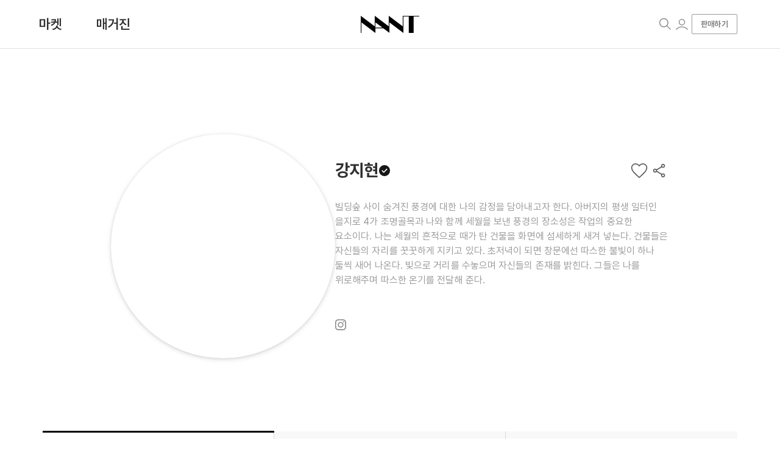

--- FILE ---
content_type: text/html; charset=utf-8
request_url: https://nant.app/artist/kangjihyun/
body_size: 10530
content:
<!DOCTYPE html><html lang="ko"><head><meta charSet="utf-8"/><meta name="viewport" content="width=device-width, initial-scale=1"/><meta name="next-head-count" content="2"/><meta charSet="UTF-8"/><link rel="shortcut icon" href="/static/img/nant3.ico"/><link rel="stylesheet" href="https://stackpath.bootstrapcdn.com/bootstrap/4.5.2/css/bootstrap.min.css" integrity="sha384-JcKb8q3iqJ61gNV9KGb8thSsNjpSL0n8PARn9HuZOnIxN0hoP+VmmDGMN5t9UJ0Z" crossorigin="anonymous"/><link rel="stylesheet" type="text/css" charSet="UTF-8" href="https://cdnjs.cloudflare.com/ajax/libs/slick-carousel/1.6.0/slick.min.css"/><link href="//spoqa.github.io/spoqa-han-sans/css/SpoqaHanSansNeo.css" rel="stylesheet" type="text/css"/><link rel="stylesheet" type="text/css" href="https://cdn.jsdelivr.net/gh/orioncactus/pretendard/dist/web/static/pretendard.css"/><link rel="stylesheet" type="text/css" href="https://cdnjs.cloudflare.com/ajax/libs/slick-carousel/1.6.0/slick-theme.min.css"/><script src="https://cdn.bootpay.co.kr/js/bootpay-3.3.3.min.js" type="application/javascript"></script><script async="" src="https://www.googletagmanager.com/gtag/js?id=G-CQ0LV6LCG4"></script><script>window.dataLayer = window.dataLayer || [];
            function gtag(){dataLayer.push(arguments);}
            gtag('js', new Date());

            gtag('config', 'G-CQ0LV6LCG4');</script><meta http-equiv="X-UA-Compatible" content="IE=edge"/><meta name="naver-site-verification" content="b9bd458aaa2e1e413c81b5f7b85d8d5d8e584e53"/><meta name="google-site-verification" content="l8tThC9SDlLf5aXi8gHvO2-kr6yQ4CnIYekxiRWV_8Y"/><link rel="preload" href="/_next/static/css/7111b3f769b4c3b9.css" as="style"/><link rel="stylesheet" href="/_next/static/css/7111b3f769b4c3b9.css" data-n-g=""/><link rel="preload" href="/_next/static/css/6045e3cb86f987b4.css" as="style"/><link rel="stylesheet" href="/_next/static/css/6045e3cb86f987b4.css" data-n-p=""/><link rel="preload" href="/_next/static/css/48ce6e06c78b0ca1.css" as="style"/><link rel="stylesheet" href="/_next/static/css/48ce6e06c78b0ca1.css" data-n-p=""/><noscript data-n-css=""></noscript><script defer="" nomodule="" src="/_next/static/chunks/polyfills-c67a75d1b6f99dc8.js"></script><script src="/_next/static/chunks/webpack-ff5e1d11117a0031.js" defer=""></script><script src="/_next/static/chunks/framework-663f14bc8ac481eb.js" defer=""></script><script src="/_next/static/chunks/main-99e5f947c8f34c56.js" defer=""></script><script src="/_next/static/chunks/pages/_app-38d91ab762433255.js" defer=""></script><script src="/_next/static/chunks/3351-5c76e2a0fff1d771.js" defer=""></script><script src="/_next/static/chunks/2345-e23ab61535f225f8.js" defer=""></script><script src="/_next/static/chunks/8369-4fb52eb736e15b55.js" defer=""></script><script src="/_next/static/chunks/6844-c365b7edf38502c3.js" defer=""></script><script src="/_next/static/chunks/7169-f7a8822944e9712b.js" defer=""></script><script src="/_next/static/chunks/9874-20f3721735be4bc7.js" defer=""></script><script src="/_next/static/chunks/2295-5c6a09bda0485e60.js" defer=""></script><script src="/_next/static/chunks/7914-6dda86ec509186d5.js" defer=""></script><script src="/_next/static/chunks/pages/artist/%5Bslug%5D-332b4906140707f7.js" defer=""></script><script src="/_next/static/rpVSEKQp7qduGpHDTppSe/_buildManifest.js" defer=""></script><script src="/_next/static/rpVSEKQp7qduGpHDTppSe/_ssgManifest.js" defer=""></script></head><body><div id="__next"></div><script id="__NEXT_DATA__" type="application/json">{"props":{"pageProps":{"dehydratedState":{"mutations":[],"queries":[{"state":{"data":{"artist":{"history":{"education":[{"graduationYear":"","school":"","major":""}],"individualExhibition":[{"year":"","name":"","place":""}],"teamExhibition":[{"year":"","name":"","place":""}],"collection":[{"value":""}],"residency":[{"year":"","name":""}],"awardHistory":[{"year":"","value":""}]},"created_at":"2026-01-25 09:10:51","id":23,"name":"강지현","englishName":null,"description":" 빌딩숲 사이 숨겨진 풍경에 대한 나의 감정을 담아내고자 한다. \n아버지의 평생 일터인 을지로 4가 조명골목과 나와 함께 세월을 보낸 풍경의 장소성은 작업의 중요한 요소이다. 나는 세월의 흔적으로 때가 탄 건물을 화면에 섬세하게 새겨 넣는다. 건물들은 자신들의 자리를 꿋꿋하게 지키고 있다. 초저녁이 되면 창문에선 따스한 불빛이 하나 둘씩 새어 나온다. 빛으로 거리를 수놓으며 자신들의 존재를 밝힌다. 그들은 나를 위로해주며 따스한 온기를 전달해 준다.","StorageTermsOfService":false,"viewCount":3053,"slug":"kangjihyun","bannerImage":"https://nant-app.s3.ap-northeast-2.amazonaws.com/artistbanner/e1d0a756-4970-4144-ba54-48907055dd20.jpeg","artistImage":"https://images.nant.app/refactor/9vetg0w5n/oOFaX3_P4vZ0oMc7-dZrJ","facebook":null,"instagram":"ginkgo_552","twitter":null,"website":null,"isVerified":true,"termsOfSalecheckV1":true,"isMadeByGallery":0,"isDeleted":false,"isProcessed":true,"createdAt":"2021-10-07T23:49:18.000Z","updatedAt":"2025-05-11T05:10:02.000Z","education":[],"exhibitions":[],"artistCollections":[],"residencies":[],"awards":[]},"artWorks":[{"id":1906,"title":"먹빛 풍경","slug":"idETRMZmsuzsXFFPQ_iGI","body":"오래되고 낡은 건물들에 환하고 따스하게 그려진 조명 빛은 이곳에 사람이 있다는 것을, 이 공간에 삶이 깃들어 있다는 사실을 알려준다. 창문 밖으로 나오는 빛은 그 속에 살아가는 사람들의 흔적이며 온기인 것이다. 이러한 모습은 그들이 강인하게 살아 숨 쉬고 있다는 느낌을 받게 해준다. 나는 항상 이 자리에 존재하지만 언제 사라질지 모르는 풍경들에 존재가치를 부여하고 캄캄한 건물에 빛을 심어줌으로써 내가 이곳에서 느꼈던 생동감을 묘사한다. 이렇게 빛으로 숨겨진 풍경들을 대하고 기억하는 것이다. ","imageUrl":"https://images.nant.app/refactor/9vetg0w5n/zYUDOWUmiub-SU65axuCT","thumbnailUrl":"https://images.nant.app/refactor/9vetg0w5n/zYUDOWUmiub-SU65axuCT","year":"2023","width":"20","height":"20","depth":"4","price":0,"viewCount":59,"order":999999,"status":"UPLOADED","isSell":false,"artMedium":"수묵","artTheme":"자연/풍경","artMaterial":"캔버스","artCategory":"회화","artEdition":null,"collectionId":916,"artistId":23,"isDeleted":false,"isArtMarket":false,"isFrame":true,"isArtistSigned":true,"isCertificated":true,"representitive":false,"isEdition":false,"editionType":null,"editionNumber":null,"isTemp":false,"isPrivate":false,"createdAt":"2023-09-25T12:37:59.611Z","updatedAt":"2024-11-13T08:00:53.000Z","tags":null,"artworkImages":["https://images.nant.app/refactor/9vetg0w5n/zYUDOWUmiub-SU65axuCT"]},{"id":1905,"title":"금빛 잔상1","slug":"Z4dsqlkQi2lU9Auvnrc0N","body":"자연조명과 인공조명이 같이 어우러지는 시간. 그곳엔 뚜렷한 그림자의 흔적과 빛의 잔상이 드러난다. 불분명한 시간의 경계 속에서 건물을 둘러싼 풍경은 낮의 따뜻한 햇살을 보여주는 듯, 오후의 나른한 조명 불빛을 보여주는 듯하다. 빛이 머무는 오후는 점차 금빛으로 차오른다. \n","imageUrl":"https://images.nant.app/refactor/9vetg0w5n/9j_WyQgQPF2OCRHR9-KFP","thumbnailUrl":"https://images.nant.app/refactor/9vetg0w5n/9j_WyQgQPF2OCRHR9-KFP","year":"2022","width":"90.9","height":"72.7","depth":"2.5","price":0,"viewCount":70,"order":999999,"status":"UPLOADED","isSell":false,"artMedium":"혼합재료","artTheme":"인물/초상","artMaterial":"한지/장지","artCategory":"회화","artEdition":null,"collectionId":916,"artistId":23,"isDeleted":false,"isArtMarket":false,"isFrame":true,"isArtistSigned":true,"isCertificated":true,"representitive":false,"isEdition":false,"editionType":null,"editionNumber":null,"isTemp":false,"isPrivate":false,"createdAt":"2023-09-25T12:35:58.407Z","updatedAt":"2024-11-13T08:00:53.000Z","tags":null,"artworkImages":["https://images.nant.app/refactor/9vetg0w5n/9j_WyQgQPF2OCRHR9-KFP"]},{"id":1904,"title":"녹빛 오후","slug":"pnnSTIPy2VKQiTpZhP5vd","body":"자연조명과 인공조명이 같이 어우러지는 시간. 그곳엔 뚜렷한 그림자의 흔적과 빛의 잔상이 드러난다. 불분명한 시간의 경계 속에서 건물을 둘러싼 풍경은 낮의 따뜻한 햇살을 보여주는 듯, 오후의 나른한 조명 불빛을 보여주는 듯하다. 빛이 머무는 오후는 점차 금빛으로 차오른다. \n","imageUrl":"https://images.nant.app/refactor/9vetg0w5n/M4Rw4lh0pAPB1p8amK1Bs","thumbnailUrl":"https://images.nant.app/refactor/9vetg0w5n/M4Rw4lh0pAPB1p8amK1Bs","year":"2023","width":"50","height":"72.7","depth":"2.5","price":0,"viewCount":55,"order":999999,"status":"UPLOADED","isSell":false,"artMedium":"혼합재료","artTheme":"자연/풍경","artMaterial":"한지/장지","artCategory":"회화","artEdition":null,"collectionId":916,"artistId":23,"isDeleted":false,"isArtMarket":false,"isFrame":true,"isArtistSigned":true,"isCertificated":true,"representitive":false,"isEdition":false,"editionType":null,"editionNumber":null,"isTemp":false,"isPrivate":false,"createdAt":"2023-09-25T12:35:07.229Z","updatedAt":"2024-11-13T08:00:53.000Z","tags":null,"artworkImages":["https://images.nant.app/refactor/9vetg0w5n/M4Rw4lh0pAPB1p8amK1Bs"]},{"id":1902,"title":"녹빛 정원","slug":"1FJI08i1BzzRQFk6mOZLk","body":"자연조명과 인공조명이 같이 어우러지는 시간. 그곳엔 뚜렷한 그림자의 흔적과 빛의 잔상이 드러난다. 불분명한 시간의 경계 속에서 건물을 둘러싼 풍경은 낮의 따뜻한 햇살을 보여주는 듯, 오후의 나른한 조명 불빛을 보여주는 듯하다. 빛이 머무는 오후는 점차 초록빛으로 차오른다. \n","imageUrl":"https://images.nant.app/refactor/9vetg0w5n/JIrVTZOgVkupi7VDDPEoz","thumbnailUrl":"https://images.nant.app/refactor/9vetg0w5n/JIrVTZOgVkupi7VDDPEoz","year":"2023","width":"72.7","height":"50","depth":"2.5","price":0,"viewCount":61,"order":999999,"status":"UPLOADED","isSell":false,"artMedium":"혼합재료","artTheme":"자연/풍경","artMaterial":"캔버스","artCategory":"회화","artEdition":null,"collectionId":916,"artistId":23,"isDeleted":false,"isArtMarket":false,"isFrame":true,"isArtistSigned":true,"isCertificated":true,"representitive":false,"isEdition":false,"editionType":null,"editionNumber":null,"isTemp":false,"isPrivate":false,"createdAt":"2023-09-25T12:33:50.238Z","updatedAt":"2024-11-13T08:00:53.000Z","tags":null,"artworkImages":["https://images.nant.app/refactor/9vetg0w5n/JIrVTZOgVkupi7VDDPEoz"]},{"id":1901,"title":"오후 빛 내음","slug":"DEjvOwqVODSGOtUZTUfBr","body":"자연조명과 인공조명이 같이 어우러지는 시간. 그곳엔 뚜렷한 그림자의 흔적과 빛의 잔상이 드러난다. 불분명한 시간의 경계 속에서 건물을 둘러싼 풍경은 낮의 따뜻한 햇살을 보여주는 듯, 오후의 나른한 조명 불빛을 보여주는 듯하다. 빛이 머무는 오후는 점차 초록빛으로 차오른다. \n","imageUrl":"https://images.nant.app/refactor/9vetg0w5n/_T8d7Y5V3Uaxu4UFp2O8t","thumbnailUrl":"https://images.nant.app/refactor/9vetg0w5n/_T8d7Y5V3Uaxu4UFp2O8t","year":"2023","width":"40","height":"40","depth":"2.5","price":0,"viewCount":102,"order":999999,"status":"UPLOADED","isSell":false,"artMedium":"혼합재료","artTheme":"인물/초상","artMaterial":"한지/장지","artCategory":"회화","artEdition":null,"collectionId":916,"artistId":23,"isDeleted":false,"isArtMarket":false,"isFrame":true,"isArtistSigned":true,"isCertificated":true,"representitive":false,"isEdition":false,"editionType":null,"editionNumber":null,"isTemp":false,"isPrivate":false,"createdAt":"2023-09-25T12:33:03.771Z","updatedAt":"2024-11-13T08:00:52.000Z","tags":null,"artworkImages":["https://images.nant.app/refactor/9vetg0w5n/_T8d7Y5V3Uaxu4UFp2O8t"]},{"id":1900,"title":"초록빛 여름","slug":"Mn_WChDrcNDOVHlZ1ImRD","body":"자연조명과 인공조명이 같이 어우러지는 시간. 그곳엔 뚜렷한 그림자의 흔적과 빛의 잔상이 드러난다. 불분명한 시간의 경계 속에서 건물을 둘러싼 풍경은 낮의 따뜻한 햇살을 보여주는 듯, 오후의 나른한 조명 불빛을 보여주는 듯하다. 빛이 머무는 오후는 점차 초록빛으로 차오른다. \n","imageUrl":"https://images.nant.app/refactor/9vetg0w5n/xSWb8kx3UXtlzsSTl5zNd","thumbnailUrl":"https://images.nant.app/refactor/9vetg0w5n/xSWb8kx3UXtlzsSTl5zNd","year":"2023","width":"70","height":"70","depth":"2.5","price":0,"viewCount":67,"order":43,"status":"UPLOADED","isSell":false,"artMedium":"혼합재료","artTheme":"자연/풍경","artMaterial":"한지/장지","artCategory":"회화","artEdition":null,"collectionId":916,"artistId":23,"isDeleted":false,"isArtMarket":false,"isFrame":true,"isArtistSigned":true,"isCertificated":true,"representitive":false,"isEdition":false,"editionType":null,"editionNumber":null,"isTemp":false,"isPrivate":false,"createdAt":"2023-09-25T12:32:18.480Z","updatedAt":"2024-11-13T08:00:52.000Z","tags":null,"artworkImages":["https://images.nant.app/refactor/9vetg0w5n/xSWb8kx3UXtlzsSTl5zNd"]},{"id":1899,"title":"초록빛 무리 – 102동","slug":"Yu_-riEnHyvKZtf5rYGfJ","body":"자연조명과 인공조명이 같이 어우러지는 시간. 그곳엔 뚜렷한 그림자의 흔적과 빛의 잔상이 드러난다. 불분명한 시간의 경계 속에서 건물을 둘러싼 풍경은 낮의 따뜻한 햇살을 보여주는 듯, 오후의 나른한 조명 불빛을 보여주는 듯하다. 빛이 머무는 오후는 점차 초록빛으로 차오른다. \n","imageUrl":"https://images.nant.app/refactor/9vetg0w5n/aiBVU8FYq4_XQC0gXUOUi","thumbnailUrl":"https://images.nant.app/refactor/9vetg0w5n/aiBVU8FYq4_XQC0gXUOUi","year":"2022","width":"72.7","height":"90.9","depth":"2.5","price":0,"viewCount":55,"order":999999,"status":"UPLOADED","isSell":false,"artMedium":"혼합재료","artTheme":"자연/풍경","artMaterial":"한지/장지","artCategory":"회화","artEdition":null,"collectionId":916,"artistId":23,"isDeleted":false,"isArtMarket":false,"isFrame":true,"isArtistSigned":true,"isCertificated":true,"representitive":false,"isEdition":false,"editionType":null,"editionNumber":null,"isTemp":false,"isPrivate":false,"createdAt":"2023-09-25T12:31:25.061Z","updatedAt":"2024-11-13T08:00:52.000Z","tags":null,"artworkImages":["https://images.nant.app/refactor/9vetg0w5n/aiBVU8FYq4_XQC0gXUOUi"]},{"id":1898,"title":"Golden hour","slug":"a34DV2W2NF5re2X38JlHT","body":"푸른 계절에 녹아든 빛들은 내가 만들어낸 심상적 이미지이자 이 장소에서 느꼈던 온기를 반영한 것이다. 불빛들은 치유와 심리적 회복을 경험하게 해줄 뿐 아니라 공간에 생명력을 불어 넣어준다. 다양한 빛들의 울림은 이곳을 환상적인 분위기로 만들어주며 이것은 이상화된 풍경으로 재해석된다. ","imageUrl":"https://images.nant.app/refactor/9vetg0w5n/jlW_9O5dTALPCyn38llL_","thumbnailUrl":"https://images.nant.app/refactor/9vetg0w5n/jlW_9O5dTALPCyn38llL_","year":"2023","width":"3","height":"30","depth":"2.5","price":0,"viewCount":55,"order":999999,"status":"UPLOADED","isSell":false,"artMedium":"혼합재료","artTheme":"인물/초상","artMaterial":"한지/장지","artCategory":"회화","artEdition":null,"collectionId":916,"artistId":23,"isDeleted":false,"isArtMarket":false,"isFrame":true,"isArtistSigned":true,"isCertificated":true,"representitive":false,"isEdition":false,"editionType":null,"editionNumber":null,"isTemp":false,"isPrivate":false,"createdAt":"2023-09-25T12:29:49.926Z","updatedAt":"2024-11-13T08:00:52.000Z","tags":null,"artworkImages":["https://images.nant.app/refactor/9vetg0w5n/jlW_9O5dTALPCyn38llL_"]},{"id":1896,"title":"Paris in Blue","slug":"W0GbFQ9T4gM4pYUuhUhpd","body":"푸른 계절에 녹아든 빛들은 내가 만들어낸 심상적 이미지이자 이 장소에서 느꼈던 온기를 반영한 것이다. 불빛들은 치유와 심리적 회복을 경험하게 해줄 뿐 아니라 공간에 생명력을 불어 넣어준다.  다양한 빛들의 울림은 이곳을 환상적인 분위기로 만들어주며 이것은 이상화된 풍경으로 재해석된다. ","imageUrl":"https://images.nant.app/refactor/9vetg0w5n/tEMLBrTOgbaWaIp_Ovzo5","thumbnailUrl":"https://images.nant.app/refactor/9vetg0w5n/tEMLBrTOgbaWaIp_Ovzo5","year":"2023","width":"40","height":"40","depth":"2.5","price":0,"viewCount":55,"order":999999,"status":"UPLOADED","isSell":false,"artMedium":"혼합재료","artTheme":"인물/초상","artMaterial":"한지/장지","artCategory":"회화","artEdition":null,"collectionId":916,"artistId":23,"isDeleted":false,"isArtMarket":false,"isFrame":true,"isArtistSigned":true,"isCertificated":true,"representitive":false,"isEdition":false,"editionType":null,"editionNumber":null,"isTemp":false,"isPrivate":false,"createdAt":"2023-09-25T12:28:52.875Z","updatedAt":"2024-11-13T08:00:52.000Z","tags":null,"artworkImages":["https://images.nant.app/refactor/9vetg0w5n/tEMLBrTOgbaWaIp_Ovzo5"]},{"id":1895,"title":"오후 빛","slug":"-nG9QLFXF-CAeGiz3hrAB","body":"푸른 계절에 녹아든 빛들은 내가 만들어낸 심상적 이미지이자 이 장소에서 느꼈던 온기를 반영한 것이다. 불빛들은 치유와 심리적 회복을 경험하게 해줄 뿐 아니라 공간에 생명력을 불어 넣어준다. 작품 속 빛은 자연물을 통해 더욱 광범위하고 자유로운 형상으로 나타난다.  다양한 빛들의 울림은 이곳을 환상적인 분위기로 만들어주며 이것은 이상화된 풍경으로 재해석된다. ","imageUrl":"https://images.nant.app/refactor/9vetg0w5n/phwxZWW7hRWk0HCKurUSq","thumbnailUrl":"https://images.nant.app/refactor/9vetg0w5n/phwxZWW7hRWk0HCKurUSq","year":"2022","width":"22","height":"22","depth":"2.5","price":0,"viewCount":59,"order":999999,"status":"UPLOADED","isSell":false,"artMedium":"혼합재료","artTheme":"인물/초상","artMaterial":"한지/장지","artCategory":"회화","artEdition":null,"collectionId":916,"artistId":23,"isDeleted":false,"isArtMarket":false,"isFrame":true,"isArtistSigned":true,"isCertificated":true,"representitive":false,"isEdition":false,"editionType":null,"editionNumber":null,"isTemp":false,"isPrivate":false,"createdAt":"2023-09-25T12:24:19.665Z","updatedAt":"2024-11-13T08:00:52.000Z","tags":null,"artworkImages":["https://images.nant.app/refactor/9vetg0w5n/phwxZWW7hRWk0HCKurUSq"]},{"id":1894,"title":"물빛 전경2","slug":"K26dM1FxL_HTs2YgB0D6k","body":"푸른 계절에 녹아든 빛들은 내가 만들어낸 심상적 이미지이자 이 장소에서 느꼈던 온기를 반영한 것이다. 불빛들은 치유와 심리적 회복을 경험하게 해줄 뿐 아니라 공간에 생명력을 불어 넣어준다. 작품 속 빛은 자연물을 통해 더욱 광범위하고 자유로운 형상으로 나타난다.  다양한 빛들의 울림은 이곳을 환상적인 분위기로 만들어주며 이것은 이상화된 풍경으로 재해석된다. ","imageUrl":"https://images.nant.app/refactor/9vetg0w5n/HUSELF4Ax_UB-6GDRM1eO","thumbnailUrl":"https://images.nant.app/refactor/9vetg0w5n/HUSELF4Ax_UB-6GDRM1eO","year":"2023","width":"20","height":"20","depth":"4","price":0,"viewCount":54,"order":999999,"status":"UPLOADED","isSell":false,"artMedium":"혼합재료","artTheme":"인물/초상","artMaterial":"한지/장지","artCategory":"회화","artEdition":null,"collectionId":916,"artistId":23,"isDeleted":false,"isArtMarket":false,"isFrame":true,"isArtistSigned":true,"isCertificated":true,"representitive":false,"isEdition":false,"editionType":null,"editionNumber":null,"isTemp":false,"isPrivate":false,"createdAt":"2023-09-25T12:23:04.176Z","updatedAt":"2024-11-13T08:00:52.000Z","tags":null,"artworkImages":["https://images.nant.app/refactor/9vetg0w5n/HUSELF4Ax_UB-6GDRM1eO"]},{"id":1893,"title":"푸른 오후의 빛","slug":"kC8NZ3BawcurQZuby5hyL","body":"푸른 계절에 녹아든 빛들은 내가 만들어낸 심상적 이미지이자 이 장소에서 느꼈던 온기를 반영한 것이다. 불빛들은 치유와 심리적 회복을 경험하게 해줄 뿐 아니라 공간에 생명력을 불어 넣어준다. 작품 속 빛은 자연물을 통해 더욱 광범위하고 자유로운 형상으로 나타난다.  다양한 빛들의 울림은 이곳을 환상적인 분위기로 만들어주며 이것은 이상화된 풍경으로 재해석된다. ","imageUrl":"https://images.nant.app/refactor/9vetg0w5n/vvPkdBMiqzziN916gDM46","thumbnailUrl":"https://images.nant.app/refactor/9vetg0w5n/vvPkdBMiqzziN916gDM46","year":"2023","width":"20","height":"20","depth":"4","price":0,"viewCount":69,"order":999999,"status":"UPLOADED","isSell":false,"artMedium":"혼합재료","artTheme":"자연/풍경","artMaterial":"캔버스","artCategory":"회화","artEdition":null,"collectionId":916,"artistId":23,"isDeleted":false,"isArtMarket":false,"isFrame":true,"isArtistSigned":true,"isCertificated":true,"representitive":false,"isEdition":false,"editionType":null,"editionNumber":null,"isTemp":false,"isPrivate":false,"createdAt":"2023-09-25T12:21:12.011Z","updatedAt":"2024-11-13T08:00:52.000Z","tags":null,"artworkImages":["https://images.nant.app/refactor/9vetg0w5n/vvPkdBMiqzziN916gDM46"]},{"id":1891,"title":"푸른 바다, 제주2","slug":"8LrLEkNB6tT9NlXCvL49b","body":"푸른 계절에 녹아든 빛들은 내가 만들어낸 심상적 이미지이자 이 장소에서 느꼈던 온기를 반영한 것이다. 불빛들은 치유와 심리적 회복을 경험하게 해줄 뿐 아니라 공간에 생명력을 불어 넣어준다. 작품 속 빛은 자연물을 통해 더욱 광범위하고 자유로운 형상으로 나타난다.  다양한 빛들의 울림은 이곳을 환상적인 분위기로 만들어주며 이것은 이상화된 풍경으로 재해석된다. ","imageUrl":"https://images.nant.app/refactor/9vetg0w5n/t3t-vyRaaBu19EkZfAogq","thumbnailUrl":"https://images.nant.app/refactor/9vetg0w5n/t3t-vyRaaBu19EkZfAogq","year":"2023","width":"40","height":"40","depth":"2.5","price":0,"viewCount":54,"order":999999,"status":"UPLOADED","isSell":false,"artMedium":"혼합재료","artTheme":"인물/초상","artMaterial":"종이","artCategory":"회화","artEdition":null,"collectionId":916,"artistId":23,"isDeleted":false,"isArtMarket":false,"isFrame":true,"isArtistSigned":true,"isCertificated":true,"representitive":false,"isEdition":false,"editionType":null,"editionNumber":null,"isTemp":false,"isPrivate":false,"createdAt":"2023-09-25T12:19:50.121Z","updatedAt":"2024-11-13T08:00:52.000Z","tags":null,"artworkImages":["https://images.nant.app/refactor/9vetg0w5n/t3t-vyRaaBu19EkZfAogq"]},{"id":1890,"title":"푸른 들판","slug":"T9xE7jXzliuN-WuZS2lXA","body":"푸른 계절에 녹아든 빛들은 내가 만들어낸 심상적 이미지이자 이 장소에서 느꼈던 온기를 반영한 것이다. 불빛들은 치유와 심리적 회복을 경험하게 해줄 뿐 아니라 공간에 생명력을 불어 넣어준다. 작품 속 빛은 자연물을 통해 더욱 광범위하고 자유로운 형상으로 나타난다.  다양한 빛들의 울림은 이곳을 환상적인 분위기로 만들어주며 이것은 이상화된 풍경으로 재해석된다. ","imageUrl":"https://images.nant.app/refactor/9vetg0w5n/4dxNizbLMQXLSW2CvWNhP","thumbnailUrl":"https://images.nant.app/refactor/9vetg0w5n/4dxNizbLMQXLSW2CvWNhP","year":"2023","width":"80","height":"20","depth":"2.5","price":0,"viewCount":50,"order":999999,"status":"UPLOADED","isSell":false,"artMedium":"아크릴","artTheme":"자연/풍경","artMaterial":"캔버스","artCategory":"회화","artEdition":null,"collectionId":916,"artistId":23,"isDeleted":false,"isArtMarket":false,"isFrame":true,"isArtistSigned":true,"isCertificated":true,"representitive":false,"isEdition":false,"editionType":null,"editionNumber":null,"isTemp":false,"isPrivate":false,"createdAt":"2023-09-25T12:18:44.153Z","updatedAt":"2024-11-13T08:00:52.000Z","tags":null,"artworkImages":["https://images.nant.app/refactor/9vetg0w5n/4dxNizbLMQXLSW2CvWNhP"]},{"id":1889,"title":"푸른 들꽃","slug":"h-KgMTmp550gTfR-7T8l8","body":"푸른 계절에 녹아든 빛들은 내가 만들어낸 심상적 이미지이자 이 장소에서 느꼈던 온기를 반영한 것이다. 불빛들은 치유와 심리적 회복을 경험하게 해줄 뿐 아니라 공간에 생명력을 불어 넣어준다. 작품 속 빛은 자연물을 통해 더욱 광범위하고 자유로운 형상으로 나타난다.  다양한 빛들의 울림은 이곳을 환상적인 분위기로 만들어주며 이것은 이상화된 풍경으로 재해석된다. ","imageUrl":"https://images.nant.app/refactor/9vetg0w5n/TZWIcdEHiURL_vaoQQXQc","thumbnailUrl":"https://images.nant.app/refactor/9vetg0w5n/TZWIcdEHiURL_vaoQQXQc","year":"2023","width":"80","height":"20","depth":"2.5","price":0,"viewCount":72,"order":999999,"status":"UPLOADED","isSell":false,"artMedium":"혼합재료","artTheme":"인물/초상","artMaterial":"한지/장지","artCategory":"회화","artEdition":null,"collectionId":916,"artistId":23,"isDeleted":false,"isArtMarket":false,"isFrame":true,"isArtistSigned":true,"isCertificated":true,"representitive":false,"isEdition":false,"editionType":null,"editionNumber":null,"isTemp":false,"isPrivate":false,"createdAt":"2023-09-25T12:16:11.210Z","updatedAt":"2024-11-13T08:00:52.000Z","tags":null,"artworkImages":["https://images.nant.app/refactor/9vetg0w5n/TZWIcdEHiURL_vaoQQXQc"]},{"id":1888,"title":"물빛 정원","slug":"2a0y97eW2FjhSe8QF3K20","body":"수많은 연잎들은 햇빛에 반사되어 은빛으로 일렁이고 있었다. 기존의 작품에는 인공조명과 자연조명이 주로 등장하는데, 이러한 빛들을 직접적으로 표현하지 않고 자연물을 통해 빛을 다양하게 표현하고자 했다. 햇빛을 가득 머금은 연못의 풍경은 마치 또 다른 세상에 온 듯한 환영을 만들어낸다. 나에게 환영과 이상, 생명력, 따뜻함의 의미를 주는 청색을 사용하여 나만의 푸른 정원을 담아냈다.","imageUrl":"https://images.nant.app/refactor/9vetg0w5n/D0zifrR_XbeYyFdHNk-Uo","thumbnailUrl":"https://images.nant.app/refactor/9vetg0w5n/D0zifrR_XbeYyFdHNk-Uo","year":"2023","width":"20","height":"80","depth":"2.5","price":0,"viewCount":73,"order":999999,"status":"UPLOADED","isSell":false,"artMedium":"혼합재료","artTheme":"인물/초상","artMaterial":"한지/장지","artCategory":"회화","artEdition":null,"collectionId":916,"artistId":23,"isDeleted":false,"isArtMarket":false,"isFrame":true,"isArtistSigned":true,"isCertificated":true,"representitive":false,"isEdition":false,"editionType":null,"editionNumber":null,"isTemp":false,"isPrivate":false,"createdAt":"2023-09-25T12:14:15.509Z","updatedAt":"2024-11-13T08:00:52.000Z","tags":null,"artworkImages":["https://images.nant.app/refactor/9vetg0w5n/D0zifrR_XbeYyFdHNk-Uo"]},{"id":1887,"title":"물빛 전경","slug":"9C8aXWkAM5bafv0jdEQOJ","body":"푸른 계절에 녹아든 빛들은 내가 만들어낸 심상적 이미지이자 이 장소에서 느꼈던 온기를 반영한 것이다. 불빛들은 치유와 심리적 회복을 경험하게 해줄 뿐 아니라 공간에 생명력을 불어 넣어준다. 똑같은 창문과 가로등에서 나오는 다양한 빛들의 울림은 이곳을 환상적인 분위기로 만들어주며 이것은 이상화된 풍경으로 재해석된다. ","imageUrl":"https://images.nant.app/refactor/9vetg0w5n/VrqJWSNd6OgYUUNGUsnhG","thumbnailUrl":"https://images.nant.app/refactor/9vetg0w5n/VrqJWSNd6OgYUUNGUsnhG","year":"2022","width":"20","height":"80","depth":"2.5","price":0,"viewCount":50,"order":999999,"status":"UPLOADED","isSell":false,"artMedium":"유화","artTheme":"자연/풍경","artMaterial":"종이","artCategory":"회화","artEdition":null,"collectionId":916,"artistId":23,"isDeleted":false,"isArtMarket":false,"isFrame":true,"isArtistSigned":true,"isCertificated":true,"representitive":false,"isEdition":false,"editionType":null,"editionNumber":null,"isTemp":false,"isPrivate":false,"createdAt":"2023-09-25T12:12:27.461Z","updatedAt":"2024-11-13T08:00:52.000Z","tags":null,"artworkImages":["https://images.nant.app/refactor/9vetg0w5n/VrqJWSNd6OgYUUNGUsnhG"]},{"id":1886,"title":"겨울 빛","slug":"Mo1_JnZdTONeiM-s18GT_","body":"함박눈이 천천히 내리는 겨울 밤의 모습을 표현하고자 했다. 온통 푸른 세상에 눈과 집, 나무가 서로 교감하는 듯 하다. 나와 마주하고 있는 노란 불빛은 하염없이 빛나며 자신들의 존재를 밝힌다. 푸르게 덮인 겨울 속 피어나는 눈 꽃은 익숙한 풍경을 새로운 세상으로 만들어 준다. 거리를 포근히 감싸는 눈은 나에게 위로와 온기로 다가왔다. 이와 같은 눈에 주목하기 위해 주로 청색과 흰색으로 화면을 구성했다. \n","imageUrl":"https://images.nant.app/refactor/9vetg0w5n/3uh-9An8G1sUNr4Xkgre2","thumbnailUrl":"https://images.nant.app/refactor/9vetg0w5n/3uh-9An8G1sUNr4Xkgre2","year":"2023","width":"33.4","height":"53","depth":"2.5","price":0,"viewCount":50,"order":999999,"status":"UPLOADED","isSell":false,"artMedium":"혼합재료","artTheme":"자연/풍경","artMaterial":"캔버스","artCategory":"드로잉","artEdition":null,"collectionId":916,"artistId":23,"isDeleted":false,"isArtMarket":false,"isFrame":true,"isArtistSigned":true,"isCertificated":true,"representitive":false,"isEdition":false,"editionType":null,"editionNumber":null,"isTemp":false,"isPrivate":false,"createdAt":"2023-09-25T12:11:14.479Z","updatedAt":"2024-11-13T08:00:51.000Z","tags":null,"artworkImages":["https://images.nant.app/refactor/9vetg0w5n/3uh-9An8G1sUNr4Xkgre2"]},{"id":1885,"title":"피어나는 눈꽃","slug":"lnkC2L4g9L4noY40U_7GB","body":"함박눈이 천천히 내리는 겨울 밤의 모습을 표현하고자 했다. 온통 푸른 세상에 눈과 집, 나무가 서로 교감하는 듯 하다. 나와 마주하고 있는 노란 불빛은 하염없이 빛나며 자신들의 존재를 밝힌다. 푸르게 덮인 겨울 속 피어나는 눈 꽃은 익숙한 풍경을 새로운 세상으로 만들어 준다. 거리를 포근히 감싸는 눈은 나에게 위로와 온기로 다가왔다. 이와 같은 눈에 주목하기 위해 주로 청색과 흰색으로 화면을 구성했다. \n\n","imageUrl":"https://images.nant.app/refactor/9vetg0w5n/fcH2ctDZ9KA0b-9A0FDiu","thumbnailUrl":"https://images.nant.app/refactor/9vetg0w5n/fcH2ctDZ9KA0b-9A0FDiu","year":"2022","width":"40","height":"100","depth":"2.5","price":0,"viewCount":56,"order":999999,"status":"UPLOADED","isSell":false,"artMedium":"혼합재료","artTheme":"인물/초상","artMaterial":"한지/장지","artCategory":"회화","artEdition":null,"collectionId":916,"artistId":23,"isDeleted":false,"isArtMarket":false,"isFrame":true,"isArtistSigned":true,"isCertificated":true,"representitive":false,"isEdition":false,"editionType":null,"editionNumber":null,"isTemp":false,"isPrivate":false,"createdAt":"2023-09-25T12:10:21.782Z","updatedAt":"2024-11-13T08:00:51.000Z","tags":null,"artworkImages":["https://images.nant.app/refactor/9vetg0w5n/fcH2ctDZ9KA0b-9A0FDiu"]},{"id":1884,"title":"청빛 오후 ","slug":"gECm_thsg6cS4ptqxcKx3","body":"푸른 계절에 녹아든 빛들은 내가 만들어낸 심상적 이미지이자 이 장소에서 느꼈던 온기를 반영한 것이다. 불빛들은 치유와 심리적 회복을 경험하게 해줄 뿐 아니라 공간에 생명력을 불어 넣어준다. 똑같은 창문과 가로등에서 나오는 다양한 빛들의 울림은 이곳을 환상적인 분위기로 만들어주며 이것은 이상화된 풍경으로 재해석된다. ","imageUrl":"https://images.nant.app/refactor/9vetg0w5n/sIZONwqXtNxg9BQqKykSs","thumbnailUrl":"https://images.nant.app/refactor/9vetg0w5n/sIZONwqXtNxg9BQqKykSs","year":"2022","width":"90","height":"60","depth":"2.5","price":4000000,"viewCount":205,"order":9,"status":"UPLOADED","isSell":true,"artMedium":"혼합재료","artTheme":"자연/풍경","artMaterial":"한지/장지","artCategory":"회화","artEdition":null,"collectionId":916,"artistId":23,"isDeleted":false,"isArtMarket":false,"isFrame":false,"isArtistSigned":true,"isCertificated":true,"representitive":false,"isEdition":false,"editionType":null,"editionNumber":null,"isTemp":false,"isPrivate":false,"createdAt":"2023-09-25T12:06:30.280Z","updatedAt":"2024-11-13T08:00:51.000Z","tags":null,"artworkImages":["https://images.nant.app/refactor/9vetg0w5n/sIZONwqXtNxg9BQqKykSs"]},{"id":1883,"title":"푸른 돌담","slug":"wkMY016dQ7TY9iJsCzgrr","body":"푸른 계절에 녹아든 빛들은 내가 만들어낸 심상적 이미지이자 이 장소에서 느꼈던 온기를 반영한 것이다. 불빛들은 치유와 심리적 회복을 경험하게 해줄 뿐 아니라 공간에 생명력을 불어 넣어준다. 똑같은 창문과 가로등에서 나오는 다양한 빛들의 울림은 이곳을 환상적인 분위기로 만들어주며 이것은 이상화된 풍경으로 재해석된다. ","imageUrl":"https://images.nant.app/refactor/9vetg0w5n/-9h04L1HQJG0TjYhNlQfa","thumbnailUrl":"https://images.nant.app/refactor/9vetg0w5n/-9h04L1HQJG0TjYhNlQfa","year":"2023","width":"72.7","height":"50","depth":"2.5","price":0,"viewCount":80,"order":999999,"status":"UPLOADED","isSell":false,"artMedium":"유화","artTheme":"인물/초상","artMaterial":"한지/장지","artCategory":"회화","artEdition":null,"collectionId":916,"artistId":23,"isDeleted":false,"isArtMarket":false,"isFrame":true,"isArtistSigned":true,"isCertificated":true,"representitive":false,"isEdition":false,"editionType":null,"editionNumber":null,"isTemp":false,"isPrivate":false,"createdAt":"2023-09-25T12:04:40.524Z","updatedAt":"2024-11-13T08:00:51.000Z","tags":null,"artworkImages":["https://images.nant.app/refactor/9vetg0w5n/-9h04L1HQJG0TjYhNlQfa"]},{"id":1881,"title":"푸른 오후 ","slug":"mScbM65GsYwwrbV0li6iT","body":"푸른 계절에 녹아든 빛들은 내가 만들어낸 심상적 이미지이자 이 장소에서 느꼈던 온기를 반영한 것이다. 불빛들은 치유와 심리적 회복을 경험하게 해줄 뿐 아니라 공간에 생명력을 불어 넣어준다. 똑같은 창문과 가로등에서 나오는 다양한 빛들의 울림은 이곳을 환상적인 분위기로 만들어주며 이것은 이상화된 풍경으로 재해석된다. ","imageUrl":"https://images.nant.app/refactor/9vetg0w5n/Bs2YZyPB4hWD6GCvTvACe","thumbnailUrl":"https://images.nant.app/refactor/9vetg0w5n/Bs2YZyPB4hWD6GCvTvACe","year":"2023","width":"100","height":"40","depth":"2.5","price":0,"viewCount":48,"order":999999,"status":"UPLOADED","isSell":false,"artMedium":"혼합재료","artTheme":"자연/풍경","artMaterial":"한지/장지","artCategory":"회화","artEdition":null,"collectionId":916,"artistId":23,"isDeleted":false,"isArtMarket":false,"isFrame":true,"isArtistSigned":true,"isCertificated":true,"representitive":false,"isEdition":false,"editionType":null,"editionNumber":null,"isTemp":false,"isPrivate":false,"createdAt":"2023-09-25T12:03:29.051Z","updatedAt":"2024-11-13T08:00:51.000Z","tags":null,"artworkImages":["https://images.nant.app/refactor/9vetg0w5n/Bs2YZyPB4hWD6GCvTvACe"]},{"id":1880,"title":"푸른 바다, 제주1","slug":"kdRlTNYoliUCJOcpt3GVk","body":"푸른 계절에 녹아든 빛들은 내가 만들어낸 심상적 이미지이자 이 장소에서 느꼈던 온기를 반영한 것이다.불빛들은 치유와 심리적 회복을 경험하게 해줄 뿐 아니라 공간에 생명력을 불어 넣어준다. 햇빛에 반사되어 빛나는 바다는 마치 또 다른 세상에 온 듯한 환영을 만들어낸다. 나에게 환영과 이상, 생명력, 따뜻함의 의미를 주는 청색을 사용하여 나만의 푸른 시간을 펼쳐냈다.","imageUrl":"https://images.nant.app/refactor/9vetg0w5n/_fLgWuzZPFIrg_k7daS5Y","thumbnailUrl":"https://images.nant.app/refactor/9vetg0w5n/_fLgWuzZPFIrg_k7daS5Y","year":"2023","width":"100","height":"40","depth":"2.5","price":0,"viewCount":52,"order":999999,"status":"UPLOADED","isSell":false,"artMedium":"혼합재료","artTheme":"인물/초상","artMaterial":"한지/장지","artCategory":"회화","artEdition":null,"collectionId":916,"artistId":23,"isDeleted":false,"isArtMarket":false,"isFrame":true,"isArtistSigned":true,"isCertificated":true,"representitive":false,"isEdition":false,"editionType":null,"editionNumber":null,"isTemp":false,"isPrivate":false,"createdAt":"2023-09-25T12:02:31.324Z","updatedAt":"2024-11-13T08:00:51.000Z","tags":null,"artworkImages":["https://images.nant.app/refactor/9vetg0w5n/_fLgWuzZPFIrg_k7daS5Y"]},{"id":1879,"title":"푸른 정원","slug":"ritAN-0UVBwlELUVC8fbI","body":"\u003c푸른 정원\u003e은 지베르니 모네의 정원에서 마주한 빛의 온기를 그려낸 작품이다. 수많은 연잎들은 햇빛에 반사되어 은빛으로 일렁이고 있었다. 기존의 작품에는 인공조명과 자연조명이 주로 등장하는데, 이러한 빛들을 직접적으로 표현하지 않고 자연물을 통해 빛을 다양하게 표현하고자 했다. 햇빛을 가득 머금은 연못의 풍경은 마치 또 다른 세상에 온 듯한 환영을 만들어낸다. 나에게 환영과 이상, 생명력, 따뜻함의 의미를 주는 청색을 사용하여 나만의 푸른 정원을 담아냈다.","imageUrl":"https://images.nant.app/refactor/9vetg0w5n/J7wsG_nuSKrbMZEmYVSIN","thumbnailUrl":"https://images.nant.app/refactor/9vetg0w5n/J7wsG_nuSKrbMZEmYVSIN","year":"2023","width":"130","height":"50","depth":"2.5","price":0,"viewCount":140,"order":15,"status":"UPLOADED","isSell":false,"artMedium":"혼합재료","artTheme":"자연/풍경","artMaterial":"종이","artCategory":"회화","artEdition":null,"collectionId":916,"artistId":23,"isDeleted":false,"isArtMarket":false,"isFrame":true,"isArtistSigned":true,"isCertificated":true,"representitive":false,"isEdition":false,"editionType":null,"editionNumber":null,"isTemp":false,"isPrivate":false,"createdAt":"2023-09-25T11:57:48.573Z","updatedAt":"2024-11-13T08:00:51.000Z","tags":null,"artworkImages":["https://images.nant.app/refactor/9vetg0w5n/J7wsG_nuSKrbMZEmYVSIN"]},{"id":1878,"title":"푸른 빛 무리","slug":"zY62RP_vFVrc26iYxec_V","body":"푸른 계절에 녹아든 빛들은 내가 만들어낸 심상적 이미지이자 이 장소에서 느꼈던 온기를 반영한 것이다. 불빛들은 치유와 심리적 회복을 경험하게 해줄 뿐 아니라 공간에 생명력을 불어 넣어준다. 똑같은 창문과 가로등에서 나오는 다양한 빛들의 울림은 이곳을 환상적인 분위기로 만들어주며 이것은 이상화된 풍경으로 재해석된다. ","imageUrl":"https://images.nant.app/refactor/9vetg0w5n/pPBqoRTWvVPSERg12sUKX","thumbnailUrl":"https://images.nant.app/refactor/9vetg0w5n/pPBqoRTWvVPSERg12sUKX","year":"203","width":"91","height":"116.8","depth":"2.9","price":0,"viewCount":45,"order":23,"status":"UPLOADED","isSell":false,"artMedium":"혼합재료","artTheme":"인물/초상","artMaterial":"종이","artCategory":"회화","artEdition":null,"collectionId":916,"artistId":23,"isDeleted":false,"isArtMarket":false,"isFrame":true,"isArtistSigned":true,"isCertificated":true,"representitive":false,"isEdition":false,"editionType":null,"editionNumber":null,"isTemp":false,"isPrivate":false,"createdAt":"2023-09-25T11:56:30.668Z","updatedAt":"2024-11-13T08:00:51.000Z","tags":null,"artworkImages":["https://images.nant.app/refactor/9vetg0w5n/pPBqoRTWvVPSERg12sUKX"]},{"id":1877,"title":"청빛 오후 - 지산1길 60","slug":"V4EBps1Wh6ABPjCozeRN1","body":"세월의 흔적으로 때가 탄 건물은 푸른빛으로 덮여 있다. 온통 푸른 세상에 산과 나무, 집이\n덩그러니 있다. 나와 마주하고 있는 노란 불빛은 하염없이 빛나고 있다. 빛의 온기는 내 가슴에 강하게 밀고 들어왔다. 아직도 그날의 모습은 마음 깊숙이 스며들어 있다.","imageUrl":"https://images.nant.app/refactor/9vetg0w5n/8wZoHa2Di7gr2HeoHecUf","thumbnailUrl":"https://images.nant.app/refactor/9vetg0w5n/8wZoHa2Di7gr2HeoHecUf","year":"2022","width":"180","height":"70","depth":"2.9","price":0,"viewCount":57,"order":999999,"status":"UPLOADED","isSell":false,"artMedium":"혼합재료","artTheme":"자연/풍경","artMaterial":"캔버스","artCategory":"회화","artEdition":null,"collectionId":916,"artistId":23,"isDeleted":false,"isArtMarket":false,"isFrame":false,"isArtistSigned":true,"isCertificated":true,"representitive":false,"isEdition":false,"editionType":null,"editionNumber":null,"isTemp":false,"isPrivate":false,"createdAt":"2023-09-25T11:54:10.891Z","updatedAt":"2024-11-13T08:00:51.000Z","tags":null,"artworkImages":["https://images.nant.app/refactor/9vetg0w5n/8wZoHa2Di7gr2HeoHecUf"]},{"id":1876,"title":"청빛 오후 - 지산1길 58","slug":"jko_PHBMAn1d-pkdbdf8V","body":"‘지산1길 58번지’는 아버지 삶의 버팀목이자 고향이다. 지금도 친할머니가 지내고 계신 이곳은 전 가족에게 익숙한 공간이다. 어릴 적 낡고 오래된 공간이 지금은 할머니의 손길이 느껴지는 정의 장소가 되었다. 그래서인지 오랜만에 들른 아버지 고향이 반갑기도 하고 나의 자리를 확인시켜주는 따스함을 느꼈다. 방안에는 가족사진들이 벽에 걸려있고 내가 초등학교 때 그려준 할머니 초상화도 그대로 있었다. 집에 가득히 퍼져있는 따뜻한 울림은 할머니의 사랑과 애정일 것이다.\n\n","imageUrl":"https://images.nant.app/refactor/9vetg0w5n/cZTZHhH6oD_uSjA5UnsvX","thumbnailUrl":"https://images.nant.app/refactor/9vetg0w5n/cZTZHhH6oD_uSjA5UnsvX","year":"2022","width":"190","height":"90","depth":"4","price":0,"viewCount":55,"order":999999,"status":"UPLOADED","isSell":false,"artMedium":"혼합재료","artTheme":"자연/풍경","artMaterial":"한지/장지","artCategory":"회화","artEdition":null,"collectionId":916,"artistId":23,"isDeleted":false,"isArtMarket":false,"isFrame":false,"isArtistSigned":true,"isCertificated":true,"representitive":false,"isEdition":false,"editionType":null,"editionNumber":null,"isTemp":false,"isPrivate":false,"createdAt":"2023-09-25T11:51:31.869Z","updatedAt":"2024-11-13T08:00:51.000Z","tags":null,"artworkImages":["https://images.nant.app/refactor/9vetg0w5n/cZTZHhH6oD_uSjA5UnsvX"]},{"id":1875,"title":"푸른 겨울 - 118동","slug":"S7A4HKRjaCJe_8SuI8hWn","body":"작품 속 빛은 자연물을 통해 더욱 광범위하고 자유로운 형상으로 나타난다. 햇빛을 가득 머금어 은빛으로 빛나는 연잎, 빛에 반사되어 노랗게 빛나는 은행잎, 하얗게 피어나는 눈송이, 일렁이는 물결의 풍경은 마치 또 다른 세상에 온 듯한 환영을 만들어낸다. 나에게 환영과 이상, 생명력, 따뜻함의 의미를 주는 청색을 사용하여 나만의 푸른 시간을 펼쳐냈다.\n","imageUrl":"https://images.nant.app/refactor/9vetg0w5n/a_E-eUY1nZiab7ZLEY_VF","thumbnailUrl":"https://images.nant.app/refactor/9vetg0w5n/a_E-eUY1nZiab7ZLEY_VF","year":"2023","width":"112","height":"162.2","depth":"2.9","price":0,"viewCount":51,"order":999999,"status":"UPLOADED","isSell":false,"artMedium":"혼합재료","artTheme":"인물/초상","artMaterial":"한지/장지","artCategory":"회화","artEdition":null,"collectionId":916,"artistId":23,"isDeleted":false,"isArtMarket":false,"isFrame":false,"isArtistSigned":true,"isCertificated":true,"representitive":false,"isEdition":false,"editionType":null,"editionNumber":null,"isTemp":false,"isPrivate":false,"createdAt":"2023-09-25T11:40:13.201Z","updatedAt":"2024-11-13T08:00:51.000Z","tags":null,"artworkImages":["https://images.nant.app/refactor/9vetg0w5n/a_E-eUY1nZiab7ZLEY_VF"]},{"id":1874,"title":"청빛 여름","slug":"OswWSLAo_sCZq3SQ1dfm0","body":"작품 속 빛은 자연물을 통해 더욱 광범위하고 자유로운 형상으로 나타난다. 햇빛을 가득 머금어 은빛으로 빛나는 연잎, 빛에 반사되어 노랗게 빛나는 은행잎, 하얗게 피어나는 눈송이, 일렁이는 물결의 풍경은 마치 또 다른 세상에 온 듯한 환영을 만들어낸다. 나에게 환영과 이상, 생명력, 따뜻함의 의미를 주는 청색을 사용하여 나만의 푸른 시간을 펼쳐냈다.\n","imageUrl":"https://images.nant.app/refactor/9vetg0w5n/siin_R2urx7Q1UfzOLjKG","thumbnailUrl":"https://images.nant.app/refactor/9vetg0w5n/siin_R2urx7Q1UfzOLjKG","year":"2023","width":"130.3","height":"162.2","depth":"2.9","price":0,"viewCount":70,"order":999999,"status":"UPLOADED","isSell":false,"artMedium":"혼합재료","artTheme":"인물/초상","artMaterial":"종이","artCategory":"회화","artEdition":null,"collectionId":916,"artistId":23,"isDeleted":false,"isArtMarket":false,"isFrame":false,"isArtistSigned":true,"isCertificated":true,"representitive":false,"isEdition":false,"editionType":null,"editionNumber":null,"isTemp":false,"isPrivate":false,"createdAt":"2023-09-25T11:37:50.820Z","updatedAt":"2024-11-13T08:00:51.000Z","tags":null,"artworkImages":["https://images.nant.app/refactor/9vetg0w5n/siin_R2urx7Q1UfzOLjKG"]},{"id":1873,"title":"청빛 바다","slug":"Wu6oiJOOX8OyXXhEZK0QA","body":"작품 속 빛은 자연물을 통해 더욱 광범위하고 자유로운 형상으로 나타난다. 햇빛을 가득 머금어 은빛으로 빛나는 연잎, 빛에 반사되어 노랗게 빛나는 은행잎, 하얗게 피어나는 눈송이, 일렁이는 물결의 풍경은 마치 또 다른 세상에 온 듯한 환영을 만들어낸다. 나에게 환영과 이상, 생명력, 따뜻함의 의미를 주는 청색을 사용하여 나만의 푸른 시간을 펼쳐냈다.\n","imageUrl":"https://images.nant.app/refactor/9vetg0w5n/rFZjBVllnXIzey7wvAU0J","thumbnailUrl":"https://images.nant.app/refactor/9vetg0w5n/rFZjBVllnXIzey7wvAU0J","year":"2023","width":"324.4","height":"130.3","depth":"2.9","price":0,"viewCount":68,"order":999999,"status":"UPLOADED","isSell":false,"artMedium":"혼합재료","artTheme":"인물/초상","artMaterial":"종이","artCategory":"회화","artEdition":null,"collectionId":916,"artistId":23,"isDeleted":false,"isArtMarket":false,"isFrame":false,"isArtistSigned":true,"isCertificated":true,"representitive":false,"isEdition":false,"editionType":null,"editionNumber":null,"isTemp":false,"isPrivate":false,"createdAt":"2023-09-25T11:36:27.583Z","updatedAt":"2024-11-13T08:00:51.000Z","tags":null,"artworkImages":["https://images.nant.app/refactor/9vetg0w5n/rFZjBVllnXIzey7wvAU0J"]},{"id":152,"title":"빛의 잔상4","slug":"0PbTAFf5uL80icDFhJzPa","body":"화면을 가득한 채운 초록빛에 내가 느꼈던 따스함과 몽환적인 분위기를 담아내었다. 오후의 시간. 그곳엔 뚜렷한 그림자의 흔적과 빛의 잔상이 드러난다. 불분명한 시간의 경계 속에서 벽면을 둘러싼 풍경은 낮의 따뜻한 햇살을 보여주는 듯하다. 밤이 깊어지기 전에 싱그러운 빛들의 조화를 초록빛으로 표현했다. ","imageUrl":"https://s3.nant.app/thumbnail/images/9ea1bf14-d058-4555-b7db-7095253449fa.jpeg","thumbnailUrl":"https://s3.nant.app/thumbnail/images/9ea1bf14-d058-4555-b7db-7095253449fa.jpeg","year":"2019","width":"20","height":"20","depth":"4","price":0,"viewCount":449,"order":99999,"status":"UPLOADED","isSell":false,"artMedium":"분채","artTheme":"자연/풍경","artMaterial":"한지/장지","artCategory":"회화","artEdition":null,"collectionId":34,"artistId":23,"isDeleted":false,"isArtMarket":false,"isFrame":false,"isArtistSigned":true,"isCertificated":true,"representitive":false,"isEdition":false,"editionType":null,"editionNumber":null,"isTemp":false,"isPrivate":false,"createdAt":"2021-10-08T01:16:07.000Z","updatedAt":"2024-11-13T09:58:52.000Z","tags":null,"artworkImages":["https://images.nant.app/refactor/c7df9dc289/kuZQ4O1XViGee7dqns-f-","https://images.nant.app/refactor/c7df9dc289/DKnUYbmgqo3gc52Cuq-_V","https://images.nant.app/refactor/c7df9dc289/XFKls2HpXqv1KXKwAUHZt","https://images.nant.app/refactor/c7df9dc289/p23kTGMOaDHO0TACsrtsL","https://images.nant.app/refactor/c7df9dc289/rjhez1n22FPBFkflauBOe","https://s3.nant.app/thumbnail/images/9ea1bf14-d058-4555-b7db-7095253449fa.jpeg","https://images.nant.app/refactor/c7df9dc289/kuZQ4O1XViGee7dqns-f-","https://images.nant.app/refactor/c7df9dc289/DKnUYbmgqo3gc52Cuq-_V","https://images.nant.app/refactor/c7df9dc289/XFKls2HpXqv1KXKwAUHZt","https://images.nant.app/refactor/c7df9dc289/p23kTGMOaDHO0TACsrtsL","https://images.nant.app/refactor/c7df9dc289/rjhez1n22FPBFkflauBOe"]},{"id":151,"title":"빛의 잔상","slug":"yChZFij6TYzKDRuWaB-Ln","body":"화면을 가득한 채운 초록빛에 내가 느꼈던 따스함과 몽환적인 분위기를 담아내었다. 오후의 시간. 그곳엔 뚜렷한 그림자의 흔적과 빛의 잔상이 드러난다. 불분명한 시간의 경계 속에서 벽면을 둘러싼 풍경은 낮의 따뜻한 햇살을 보여주는 듯하다. 밤이 깊어지기 전에 싱그러운 빛들의 조화를 초록빛으로 표현했다. ","imageUrl":"https://s3.nant.app/thumbnail/images/6a17661c-803e-4de1-9644-ac78764b31e5.jpeg","thumbnailUrl":"https://s3.nant.app/thumbnail/images/6a17661c-803e-4de1-9644-ac78764b31e5.jpeg","year":"2019","width":"20","height":"20","depth":"4","price":0,"viewCount":429,"order":99999,"status":"UPLOADED","isSell":false,"artMedium":"분채","artTheme":"자연/풍경","artMaterial":"한지/장지","artCategory":"회화","artEdition":null,"collectionId":34,"artistId":23,"isDeleted":false,"isArtMarket":false,"isFrame":false,"isArtistSigned":true,"isCertificated":true,"representitive":false,"isEdition":false,"editionType":null,"editionNumber":null,"isTemp":false,"isPrivate":false,"createdAt":"2021-10-08T01:12:19.000Z","updatedAt":"2024-11-13T09:58:52.000Z","tags":null,"artworkImages":["https://images.nant.app/refactor/c7df9dc289/d8HlGtPjYCSKJMXgrSPZr","https://images.nant.app/refactor/c7df9dc289/HnhKvRcoh9JgJKcMAVd3F","https://images.nant.app/refactor/c7df9dc289/_6Ep3QAzLygU9XLcVNzyi","https://images.nant.app/refactor/c7df9dc289/U8ydViFQbOgSDEZb5jdcF","https://images.nant.app/refactor/c7df9dc289/cgkeXwZkp5q5I3PQgAcex","https://s3.nant.app/thumbnail/images/6a17661c-803e-4de1-9644-ac78764b31e5.jpeg","https://s3.nant.app/thumbnail/images/5d04c8c6-21ee-4494-aa82-898fa43c5a29.jpeg","https://images.nant.app/refactor/c7df9dc289/d8HlGtPjYCSKJMXgrSPZr","https://images.nant.app/refactor/c7df9dc289/HnhKvRcoh9JgJKcMAVd3F","https://images.nant.app/refactor/c7df9dc289/_6Ep3QAzLygU9XLcVNzyi","https://images.nant.app/refactor/c7df9dc289/U8ydViFQbOgSDEZb5jdcF","https://images.nant.app/refactor/c7df9dc289/cgkeXwZkp5q5I3PQgAcex"]},{"id":150,"title":"은이로63번길","slug":"lueDjXr45Tdv8WQmkPb8Q","body":null,"imageUrl":"https://s3.nant.app/thumbnail/images/12acaf9a-36dc-44e1-9749-1c310bdbb526.jpeg","thumbnailUrl":"https://s3.nant.app/thumbnail/images/12acaf9a-36dc-44e1-9749-1c310bdbb526.jpeg","year":"2019","width":"18","height":"26","depth":"2.5","price":300000,"viewCount":593,"order":56,"status":"UPLOADED","isSell":true,"artMedium":"분채","artTheme":"자연/풍경","artMaterial":"한지/장지","artCategory":"회화","artEdition":null,"collectionId":33,"artistId":23,"isDeleted":false,"isArtMarket":false,"isFrame":false,"isArtistSigned":true,"isCertificated":true,"representitive":false,"isEdition":false,"editionType":null,"editionNumber":null,"isTemp":false,"isPrivate":false,"createdAt":"2021-10-08T01:01:18.000Z","updatedAt":"2024-11-13T09:58:52.000Z","tags":null,"artworkImages":["https://images.nant.app/refactor/532d0f0bb3/q6LgVVNA2Jhl4ll-MfzJk","https://images.nant.app/refactor/532d0f0bb3/p_3DRTv5ss2_ZNN6LqhMe","https://images.nant.app/refactor/532d0f0bb3/ed0NhTI5BV3acp4CcHq9p","https://images.nant.app/refactor/532d0f0bb3/E1bF4Q74Rvzz8i0qtJ7b2","https://images.nant.app/refactor/532d0f0bb3/uZnYK7NOtIhCmHVNaX8jO","https://s3.nant.app/thumbnail/images/12acaf9a-36dc-44e1-9749-1c310bdbb526.jpeg","https://images.nant.app/refactor/532d0f0bb3/q6LgVVNA2Jhl4ll-MfzJk","https://images.nant.app/refactor/532d0f0bb3/p_3DRTv5ss2_ZNN6LqhMe","https://images.nant.app/refactor/532d0f0bb3/ed0NhTI5BV3acp4CcHq9p","https://images.nant.app/refactor/532d0f0bb3/E1bF4Q74Rvzz8i0qtJ7b2","https://images.nant.app/refactor/532d0f0bb3/uZnYK7NOtIhCmHVNaX8jO"]},{"id":149,"title":"올드콜렉션","slug":"zhse16mYDPCMVjd5QjKR_","body":null,"imageUrl":"https://s3.nant.app/thumbnail/images/1943c885-757e-4e4b-8baf-1417b92afe70.jpeg","thumbnailUrl":"https://s3.nant.app/thumbnail/images/1943c885-757e-4e4b-8baf-1417b92afe70.jpeg","year":"2019","width":"18","height":"26","depth":null,"price":0,"viewCount":457,"order":99999,"status":"UPLOADED","isSell":false,"artMedium":"분채","artTheme":"인물/초상","artMaterial":"한지/장지","artCategory":"회화","artEdition":null,"collectionId":33,"artistId":23,"isDeleted":false,"isArtMarket":false,"isFrame":false,"isArtistSigned":true,"isCertificated":true,"representitive":false,"isEdition":false,"editionType":null,"editionNumber":null,"isTemp":false,"isPrivate":false,"createdAt":"2021-10-08T01:00:08.000Z","updatedAt":"2024-11-13T09:58:52.000Z","tags":null,"artworkImages":["https://images.nant.app/refactor/j5qk7r7em/z4xP9OE-8Qm6lqf5T3SJF","https://images.nant.app/refactor/j5qk7r7em/H6MnNNFgAjYcoS0tCCSIj","https://images.nant.app/refactor/j5qk7r7em/zKYiAyB95yG5rNV00JHZk","https://images.nant.app/refactor/j5qk7r7em/GwMQQS5B8m-nx4Y6WrC5P","https://s3.nant.app/thumbnail/images/1943c885-757e-4e4b-8baf-1417b92afe70.jpeg","https://images.nant.app/refactor/j5qk7r7em/z4xP9OE-8Qm6lqf5T3SJF","https://images.nant.app/refactor/j5qk7r7em/H6MnNNFgAjYcoS0tCCSIj","https://images.nant.app/refactor/j5qk7r7em/zKYiAyB95yG5rNV00JHZk","https://images.nant.app/refactor/j5qk7r7em/GwMQQS5B8m-nx4Y6WrC5P"]},{"id":148,"title":"세운청계상가","slug":"1t69HYgF90zuA-NN58mIb","body":null,"imageUrl":"https://s3.nant.app/thumbnail/images/e3e407a9-7c98-45f4-832f-6695127f5fad.jpeg","thumbnailUrl":"https://s3.nant.app/thumbnail/images/e3e407a9-7c98-45f4-832f-6695127f5fad.jpeg","year":"2019","width":"18","height":"26","depth":"2.5","price":300000,"viewCount":534,"order":67,"status":"UPLOADED","isSell":true,"artMedium":"분채","artTheme":"자연/풍경","artMaterial":"한지/장지","artCategory":"회화","artEdition":null,"collectionId":33,"artistId":23,"isDeleted":false,"isArtMarket":false,"isFrame":false,"isArtistSigned":true,"isCertificated":true,"representitive":false,"isEdition":false,"editionType":null,"editionNumber":null,"isTemp":false,"isPrivate":false,"createdAt":"2021-10-08T00:56:49.000Z","updatedAt":"2024-11-13T07:58:59.000Z","tags":null,"artworkImages":["https://s3.nant.app/thumbnail/images/e3e407a9-7c98-45f4-832f-6695127f5fad.jpeg"]},{"id":147,"title":"가나공인중개사","slug":"vWLV6N0nA0dEKVr9yNIIu","body":null,"imageUrl":"https://s3.nant.app/thumbnail/images/767f0134-9961-40a0-b669-65c9f684b231.jpeg","thumbnailUrl":"https://s3.nant.app/thumbnail/images/767f0134-9961-40a0-b669-65c9f684b231.jpeg","year":"2019","width":"18","height":"26","depth":null,"price":0,"viewCount":401,"order":99999,"status":"UPLOADED","isSell":false,"artMedium":"분채","artTheme":"자연/풍경","artMaterial":"한지/장지","artCategory":"회화","artEdition":null,"collectionId":33,"artistId":23,"isDeleted":false,"isArtMarket":false,"isFrame":false,"isArtistSigned":true,"isCertificated":true,"representitive":false,"isEdition":false,"editionType":null,"editionNumber":null,"isTemp":false,"isPrivate":false,"createdAt":"2021-10-08T00:55:32.000Z","updatedAt":"2024-11-13T09:58:52.000Z","tags":null,"artworkImages":["https://images.nant.app/refactor/j5qk7r7em/9mbH8CBtbwp8LyNNMgtTY","https://images.nant.app/refactor/j5qk7r7em/ValhVZEnqJj6ah1KycRXQ","https://images.nant.app/refactor/j5qk7r7em/0aoGriiUC6ZogOMliGVSQ","https://images.nant.app/refactor/j5qk7r7em/hky_v5LLt7VjY65sJrmSj","https://images.nant.app/refactor/j5qk7r7em/TI6wDpOnBklayQScTmVNd","https://s3.nant.app/thumbnail/images/767f0134-9961-40a0-b669-65c9f684b231.jpeg","https://images.nant.app/refactor/j5qk7r7em/9mbH8CBtbwp8LyNNMgtTY","https://images.nant.app/refactor/j5qk7r7em/ValhVZEnqJj6ah1KycRXQ","https://images.nant.app/refactor/j5qk7r7em/0aoGriiUC6ZogOMliGVSQ","https://images.nant.app/refactor/j5qk7r7em/hky_v5LLt7VjY65sJrmSj","https://images.nant.app/refactor/j5qk7r7em/TI6wDpOnBklayQScTmVNd"]},{"id":146,"title":"신흥이발관","slug":"90ZE8DS3e618blk4v7rYn","body":null,"imageUrl":"https://s3.nant.app/thumbnail/images/1a984a89-1551-4816-9140-33552d46ecf6.jpeg","thumbnailUrl":"https://s3.nant.app/thumbnail/images/1a984a89-1551-4816-9140-33552d46ecf6.jpeg","year":"2019","width":"18","height":"26","depth":null,"price":0,"viewCount":460,"order":99999,"status":"UPLOADED","isSell":false,"artMedium":"분채","artTheme":"자연/풍경","artMaterial":"한지/장지","artCategory":"회화","artEdition":null,"collectionId":33,"artistId":23,"isDeleted":false,"isArtMarket":false,"isFrame":false,"isArtistSigned":true,"isCertificated":true,"representitive":false,"isEdition":false,"editionType":null,"editionNumber":null,"isTemp":false,"isPrivate":false,"createdAt":"2021-10-08T00:54:27.000Z","updatedAt":"2024-11-13T07:58:58.000Z","tags":null,"artworkImages":["https://s3.nant.app/thumbnail/images/1a984a89-1551-4816-9140-33552d46ecf6.jpeg"]},{"id":145,"title":"화성전기조명","slug":"q0_g5ri34ARqfWSqmDNbm","body":null,"imageUrl":"https://s3.nant.app/thumbnail/images/2521dfb0-efe5-4eee-8dbf-c9ef6bf46173.jpeg","thumbnailUrl":"https://s3.nant.app/thumbnail/images/2521dfb0-efe5-4eee-8dbf-c9ef6bf46173.jpeg","year":"2019","width":"18","height":"26","depth":null,"price":0,"viewCount":434,"order":99999,"status":"UPLOADED","isSell":false,"artMedium":"분채","artTheme":"자연/풍경","artMaterial":"한지/장지","artCategory":"회화","artEdition":null,"collectionId":33,"artistId":23,"isDeleted":false,"isArtMarket":false,"isFrame":false,"isArtistSigned":true,"isCertificated":true,"representitive":false,"isEdition":false,"editionType":null,"editionNumber":null,"isTemp":false,"isPrivate":false,"createdAt":"2021-10-08T00:53:03.000Z","updatedAt":"2024-11-13T07:58:58.000Z","tags":null,"artworkImages":["https://s3.nant.app/thumbnail/images/2521dfb0-efe5-4eee-8dbf-c9ef6bf46173.jpeg"]},{"id":144,"title":"우주전자","slug":"AA-uJaRRfrcMfz0XCSzHR","body":null,"imageUrl":"https://s3.nant.app/thumbnail/images/5906e9f1-46fb-4d36-8964-ff6a2970eee7.jpeg","thumbnailUrl":"https://s3.nant.app/thumbnail/images/5906e9f1-46fb-4d36-8964-ff6a2970eee7.jpeg","year":"2019","width":"18","height":"26","depth":null,"price":0,"viewCount":439,"order":99999,"status":"UPLOADED","isSell":false,"artMedium":"분채","artTheme":"자연/풍경","artMaterial":"한지/장지","artCategory":"회화","artEdition":null,"collectionId":33,"artistId":23,"isDeleted":false,"isArtMarket":false,"isFrame":false,"isArtistSigned":true,"isCertificated":true,"representitive":false,"isEdition":false,"editionType":null,"editionNumber":null,"isTemp":false,"isPrivate":false,"createdAt":"2021-10-08T00:51:12.000Z","updatedAt":"2024-11-13T07:58:58.000Z","tags":null,"artworkImages":["https://s3.nant.app/thumbnail/images/5906e9f1-46fb-4d36-8964-ff6a2970eee7.jpeg"]},{"id":143,"title":"호통포장상사","slug":"jO1EUFesZjk2UjpF2jILw","body":null,"imageUrl":"https://s3.nant.app/thumbnail/images/446b925f-fb57-4cb2-9cc4-b825ce70d201.jpeg","thumbnailUrl":"https://s3.nant.app/thumbnail/images/446b925f-fb57-4cb2-9cc4-b825ce70d201.jpeg","year":"2019","width":"18","height":"26","depth":"2.5","price":300000,"viewCount":1120,"order":17,"status":"SOLD","isSell":true,"artMedium":"분채","artTheme":"자연/풍경","artMaterial":"한지/장지","artCategory":"회화","artEdition":null,"collectionId":33,"artistId":23,"isDeleted":false,"isArtMarket":false,"isFrame":false,"isArtistSigned":true,"isCertificated":true,"representitive":false,"isEdition":false,"editionType":null,"editionNumber":null,"isTemp":false,"isPrivate":false,"createdAt":"2021-10-08T00:50:00.000Z","updatedAt":"2024-11-13T07:58:58.000Z","tags":null,"artworkImages":["https://s3.nant.app/thumbnail/images/446b925f-fb57-4cb2-9cc4-b825ce70d201.jpeg"]}],"collections":[{"id":916,"title":"푸른 계절","slug":"W5nywsMuxQ2UE1SHGOhdj","body":"푸른 계절에 녹아든 빛들은 내가 만들어낸 심상적 이미지이자 이 장소에서 느꼈던 온기를 반영한 것이다. 불빛들은 치유와 심리적 회복을 경험하게 해줄 뿐 아니라 공간에 생명력을 불어 넣어준다. 똑같은 창문과 가로등에서 나오는 다양한 빛들의 울림은 이곳을 환상적인 분위기로 만들어주며 이것은 이상화된 풍경으로 재해석된다. ","thumbnailUrl":"https://images.nant.app/refactor/pchL9obuGysb8fqAY_CzM","viewCount":59,"createdAt":"2023-09-25T11:25:49.929Z","updatedAt":"2025-04-14T04:24:55.000Z","artistId":23,"isDeleted":false,"artworkCount":30},{"id":34,"title":"초록 빛 온기","slug":"MqMelKzsv-rbEK3DwuwOx","body":" 오후의 시간. 그곳엔 뚜렷한 그림자의 흔적과 빛의 잔상이 드러난다. 불분명한 시간의 경계 속에서 벽면을 둘러싼 풍경은 낮의 따뜻한 햇살을 보여주는 듯하다. 밤이 깊어지기 전에 싱그러운 빛들의 조화를 초록빛으로 표현했다. ","thumbnailUrl":"https://nant-app.s3.ap-northeast-2.amazonaws.com/thumbnail/collection/fe8c52aa-ed17-455c-ae55-4d68150b4291.jpeg","viewCount":369,"createdAt":"2021-10-08T01:11:04.000Z","updatedAt":"2024-11-16T23:41:47.000Z","artistId":23,"isDeleted":false,"artworkCount":2},{"id":33,"title":"청색 풍경","slug":"-9C6T9l05oLtHb29_CqIg","body":"빌딩숲 사이 숨겨진 풍경에 대한 나의 감정을 담아내고자 한다. 아버지 일터인 을지로 4가와 동네는 가족의 추억이 깃든 비밀스러운 공간이다. 나의 흔적이 묻어난 골목 속 세상에 강한 애착을 느꼈고, 무심코 스쳐 지나가는 골목 풍경을 주인공으로 내세우고자 한다.\n밤이 깊어갈수록 빛을 더욱 발하는 그들의 모습을 보면서 강한 생명력을 느낀다. 똑같은 창문에서 나오는 다양한 빛들의 울림은 긍정적인 에너지를 전해준다. 푸른 어스름을 등에 업고 마침내 똑같은 창문으로부터 빛의 만찬이 시작된다. 강인함과 견고함 그리고 신비로움의 자태가.","thumbnailUrl":"https://nant-app.s3.ap-northeast-2.amazonaws.com/thumbnail/collection/32adfd1d-f9ab-490c-a8a6-93a978f9fd03.jpeg","viewCount":533,"createdAt":"2021-10-08T00:31:19.000Z","updatedAt":"2025-04-13T18:14:20.000Z","artistId":23,"isDeleted":false,"artworkCount":8}]},"dataUpdateCount":1,"dataUpdatedAt":1769332251766,"error":null,"errorUpdateCount":0,"errorUpdatedAt":0,"fetchFailureCount":0,"fetchMeta":null,"isFetching":false,"isInvalidated":false,"isPaused":false,"status":"success"},"queryKey":["artistCollectionsAndArtWorks","kangjihyun"],"queryHash":"[\"artistCollectionsAndArtWorks\",\"kangjihyun\"]"}]}},"__N_SSP":true},"page":"/artist/[slug]","query":{"slug":"kangjihyun"},"buildId":"rpVSEKQp7qduGpHDTppSe","runtimeConfig":{"API_DEVELOPMENT":"https://apis.nant.site","API_PRODUCTION":"https://apis.nant.site","PRODUCTION":true,"DOMAIN_DEVELOPMENT":"https://nant.site","DOMAIN_PRODUCTION":"https://nant.site","S3_DOMAIN_DEVELOPMENT":"https://nant-dev.s3.ap-northeast-2.amazonaws.com","S3_DOMAIN_PRODUCTION":"https://s3.nant.app","FB_APP_ID":"","API_SERVER":"https://apis.nant.site","DOMAIN":"https://nant.site"},"isFallback":false,"gssp":true,"scriptLoader":[]}</script></body></html>

--- FILE ---
content_type: text/css; charset=UTF-8
request_url: https://nant.app/_next/static/css/7111b3f769b4c3b9.css
body_size: 14172
content:
@font-face{font-family:swiper-icons;src:url("data:application/font-woff;charset=utf-8;base64, [base64]//wADZ2x5ZgAAAywAAADMAAAD2MHtryVoZWFkAAABbAAAADAAAAA2E2+eoWhoZWEAAAGcAAAAHwAAACQC9gDzaG10eAAAAigAAAAZAAAArgJkABFsb2NhAAAC0AAAAFoAAABaFQAUGG1heHAAAAG8AAAAHwAAACAAcABAbmFtZQAAA/gAAAE5AAACXvFdBwlwb3N0AAAFNAAAAGIAAACE5s74hXjaY2BkYGAAYpf5Hu/j+W2+MnAzMYDAzaX6QjD6/4//Bxj5GA8AuRwMYGkAPywL13jaY2BkYGA88P8Agx4j+/8fQDYfA1AEBWgDAIB2BOoAeNpjYGRgYNBh4GdgYgABEMnIABJzYNADCQAACWgAsQB42mNgYfzCOIGBlYGB0YcxjYGBwR1Kf2WQZGhhYGBiYGVmgAFGBiQQkOaawtDAoMBQxXjg/wEGPcYDDA4wNUA2CCgwsAAAO4EL6gAAeNpj2M0gyAACqxgGNWBkZ2D4/wMA+xkDdgAAAHjaY2BgYGaAYBkGRgYQiAHyGMF8FgYHIM3DwMHABGQrMOgyWDLEM1T9/w8UBfEMgLzE////P/5//f/V/xv+r4eaAAeMbAxwIUYmIMHEgKYAYjUcsDAwsLKxc3BycfPw8jEQA/[base64]/uznmfPFBNODM2K7MTQ45YEAZqGP81AmGGcF3iPqOop0r1SPTaTbVkfUe4HXj97wYE+yNwWYxwWu4v1ugWHgo3S1XdZEVqWM7ET0cfnLGxWfkgR42o2PvWrDMBSFj/IHLaF0zKjRgdiVMwScNRAoWUoH78Y2icB/yIY09An6AH2Bdu/UB+yxopYshQiEvnvu0dURgDt8QeC8PDw7Fpji3fEA4z/PEJ6YOB5hKh4dj3EvXhxPqH/SKUY3rJ7srZ4FZnh1PMAtPhwP6fl2PMJMPDgeQ4rY8YT6Gzao0eAEA409DuggmTnFnOcSCiEiLMgxCiTI6Cq5DZUd3Qmp10vO0LaLTd2cjN4fOumlc7lUYbSQcZFkutRG7g6JKZKy0RmdLY680CDnEJ+UMkpFFe1RN7nxdVpXrC4aTtnaurOnYercZg2YVmLN/d/gczfEimrE/fs/bOuq29Zmn8tloORaXgZgGa78yO9/cnXm2BpaGvq25Dv9S4E9+5SIc9PqupJKhYFSSl47+Qcr1mYNAAAAeNptw0cKwkAAAMDZJA8Q7OUJvkLsPfZ6zFVERPy8qHh2YER+3i/BP83vIBLLySsoKimrqKqpa2hp6+jq6RsYGhmbmJqZSy0sraxtbO3sHRydnEMU4uR6yx7JJXveP7WrDycAAAAAAAH//wACeNpjYGRgYOABYhkgZgJCZgZNBkYGLQZtIJsFLMYAAAw3ALgAeNolizEKgDAQBCchRbC2sFER0YD6qVQiBCv/H9ezGI6Z5XBAw8CBK/m5iQQVauVbXLnOrMZv2oLdKFa8Pjuru2hJzGabmOSLzNMzvutpB3N42mNgZGBg4GKQYzBhYMxJLMlj4GBgAYow/P/PAJJhLM6sSoWKfWCAAwDAjgbRAAB42mNgYGBkAIIbCZo5IPrmUn0hGA0AO8EFTQAA");font-weight:400;font-style:normal}.swiper-3d .swiper-slide-shadow,.swiper-3d .swiper-slide-shadow-bottom,.swiper-3d .swiper-slide-shadow-left,.swiper-3d .swiper-slide-shadow-right,.swiper-3d .swiper-slide-shadow-top{position:absolute;left:0;top:0;width:100%;height:100%;pointer-events:none;z-index:10}.swiper-virtual .swiper-slide{-webkit-backface-visibility:hidden;transform:translateZ(0)}.swiper-virtual.swiper-css-mode .swiper-wrapper:after{content:"";position:absolute;left:0;top:0;pointer-events:none}.swiper-virtual.swiper-css-mode.swiper-horizontal .swiper-wrapper:after{height:1px;width:var(--swiper-virtual-size)}.swiper-virtual.swiper-css-mode.swiper-vertical .swiper-wrapper:after{width:1px;height:var(--swiper-virtual-size)}.swiper-button-next,.swiper-button-prev{width:calc(var(--swiper-navigation-size) / 44 * 27);margin-top:calc(0px - (var(--swiper-navigation-size) / 2))}.swiper-horizontal>.swiper-scrollbar,.swiper-scrollbar.swiper-scrollbar-horizontal{width:calc(100% - 2 * var(--swiper-scrollbar-sides-offset, 1%))}.swiper-scrollbar.swiper-scrollbar-vertical,.swiper-vertical>.swiper-scrollbar{height:calc(100% - 2 * var(--swiper-scrollbar-sides-offset, 1%))}.swiper-zoom-container{width:100%;height:100%;display:flex;justify-content:center;align-items:center;text-align:center}.swiper-zoom-container>canvas,.swiper-zoom-container>img,.swiper-zoom-container>svg{max-width:100%;max-height:100%;object-fit:contain}.swiper-slide-zoomed{cursor:move;touch-action:none}.swiper .swiper-notification{position:absolute;left:0;top:0;pointer-events:none;opacity:0;z-index:-1000}.swiper-free-mode>.swiper-wrapper{transition-timing-function:ease-out;margin:0 auto}.swiper-grid>.swiper-wrapper{flex-wrap:wrap}.swiper-grid-column>.swiper-wrapper{flex-wrap:wrap;flex-direction:column}.swiper-fade.swiper-free-mode .swiper-slide{transition-timing-function:ease-out}.swiper-fade .swiper-slide{pointer-events:none;transition-property:opacity}.swiper-fade .swiper-slide .swiper-slide{pointer-events:none}.swiper-fade .swiper-slide-active,.swiper-fade .swiper-slide-active .swiper-slide-active{pointer-events:auto}.swiper.swiper-cube{overflow:visible}.swiper-cube .swiper-slide{pointer-events:none;-webkit-backface-visibility:hidden;backface-visibility:hidden;z-index:1;visibility:hidden;transform-origin:0 0;width:100%;height:100%}.swiper-cube .swiper-slide .swiper-slide{pointer-events:none}.swiper-cube.swiper-rtl .swiper-slide{transform-origin:100% 0}.swiper-cube .swiper-slide-active,.swiper-cube .swiper-slide-active .swiper-slide-active{pointer-events:auto}.swiper-cube .swiper-slide-active,.swiper-cube .swiper-slide-next,.swiper-cube .swiper-slide-prev{pointer-events:auto;visibility:visible}.swiper-cube .swiper-cube-shadow{position:absolute;left:0;bottom:0;width:100%;height:100%;opacity:.6;z-index:0}.swiper-cube .swiper-cube-shadow:before{content:"";background:#000;position:absolute;left:0;top:0;bottom:0;right:0;filter:blur(50px)}.swiper-cube .swiper-slide-next+.swiper-slide{pointer-events:auto;visibility:visible}.swiper-cube .swiper-slide-shadow-cube.swiper-slide-shadow-bottom,.swiper-cube .swiper-slide-shadow-cube.swiper-slide-shadow-left,.swiper-cube .swiper-slide-shadow-cube.swiper-slide-shadow-right,.swiper-cube .swiper-slide-shadow-cube.swiper-slide-shadow-top{z-index:0;-webkit-backface-visibility:hidden;backface-visibility:hidden}.swiper.swiper-flip{overflow:visible}.swiper-flip .swiper-slide{pointer-events:none;-webkit-backface-visibility:hidden;backface-visibility:hidden;z-index:1}.swiper-flip .swiper-slide .swiper-slide{pointer-events:none}.swiper-flip .swiper-slide-active,.swiper-flip .swiper-slide-active .swiper-slide-active{pointer-events:auto}.swiper-flip .swiper-slide-shadow-flip.swiper-slide-shadow-bottom,.swiper-flip .swiper-slide-shadow-flip.swiper-slide-shadow-left,.swiper-flip .swiper-slide-shadow-flip.swiper-slide-shadow-right,.swiper-flip .swiper-slide-shadow-flip.swiper-slide-shadow-top{z-index:0;-webkit-backface-visibility:hidden;backface-visibility:hidden}.swiper-creative .swiper-slide{-webkit-backface-visibility:hidden;backface-visibility:hidden;overflow:hidden;transition-property:transform,opacity,height}.swiper.swiper-cards{overflow:visible}.swiper-cards .swiper-slide{transform-origin:center bottom;-webkit-backface-visibility:hidden;backface-visibility:hidden;overflow:hidden}@font-face{font-family:swiper-icons;src:url("data:application/font-woff;charset=utf-8;base64, [base64]//wADZ2x5ZgAAAywAAADMAAAD2MHtryVoZWFkAAABbAAAADAAAAA2E2+eoWhoZWEAAAGcAAAAHwAAACQC9gDzaG10eAAAAigAAAAZAAAArgJkABFsb2NhAAAC0AAAAFoAAABaFQAUGG1heHAAAAG8AAAAHwAAACAAcABAbmFtZQAAA/gAAAE5AAACXvFdBwlwb3N0AAAFNAAAAGIAAACE5s74hXjaY2BkYGAAYpf5Hu/j+W2+MnAzMYDAzaX6QjD6/4//Bxj5GA8AuRwMYGkAPywL13jaY2BkYGA88P8Agx4j+/8fQDYfA1AEBWgDAIB2BOoAeNpjYGRgYNBh4GdgYgABEMnIABJzYNADCQAACWgAsQB42mNgYfzCOIGBlYGB0YcxjYGBwR1Kf2WQZGhhYGBiYGVmgAFGBiQQkOaawtDAoMBQxXjg/wEGPcYDDA4wNUA2CCgwsAAAO4EL6gAAeNpj2M0gyAACqxgGNWBkZ2D4/wMA+xkDdgAAAHjaY2BgYGaAYBkGRgYQiAHyGMF8FgYHIM3DwMHABGQrMOgyWDLEM1T9/w8UBfEMgLzE////P/5//f/V/xv+r4eaAAeMbAxwIUYmIMHEgKYAYjUcsDAwsLKxc3BycfPw8jEQA/[base64]/uznmfPFBNODM2K7MTQ45YEAZqGP81AmGGcF3iPqOop0r1SPTaTbVkfUe4HXj97wYE+yNwWYxwWu4v1ugWHgo3S1XdZEVqWM7ET0cfnLGxWfkgR42o2PvWrDMBSFj/IHLaF0zKjRgdiVMwScNRAoWUoH78Y2icB/yIY09An6AH2Bdu/UB+yxopYshQiEvnvu0dURgDt8QeC8PDw7Fpji3fEA4z/PEJ6YOB5hKh4dj3EvXhxPqH/SKUY3rJ7srZ4FZnh1PMAtPhwP6fl2PMJMPDgeQ4rY8YT6Gzao0eAEA409DuggmTnFnOcSCiEiLMgxCiTI6Cq5DZUd3Qmp10vO0LaLTd2cjN4fOumlc7lUYbSQcZFkutRG7g6JKZKy0RmdLY680CDnEJ+UMkpFFe1RN7nxdVpXrC4aTtnaurOnYercZg2YVmLN/d/gczfEimrE/fs/bOuq29Zmn8tloORaXgZgGa78yO9/cnXm2BpaGvq25Dv9S4E9+5SIc9PqupJKhYFSSl47+Qcr1mYNAAAAeNptw0cKwkAAAMDZJA8Q7OUJvkLsPfZ6zFVERPy8qHh2YER+3i/BP83vIBLLySsoKimrqKqpa2hp6+jq6RsYGhmbmJqZSy0sraxtbO3sHRydnEMU4uR6yx7JJXveP7WrDycAAAAAAAH//wACeNpjYGRgYOABYhkgZgJCZgZNBkYGLQZtIJsFLMYAAAw3ALgAeNolizEKgDAQBCchRbC2sFER0YD6qVQiBCv/H9ezGI6Z5XBAw8CBK/m5iQQVauVbXLnOrMZv2oLdKFa8Pjuru2hJzGabmOSLzNMzvutpB3N42mNgZGBg4GKQYzBhYMxJLMlj4GBgAYow/P/PAJJhLM6sSoWKfWCAAwDAjgbRAAB42mNgYGBkAIIbCZo5IPrmUn0hGA0AO8EFTQAA") format("woff");font-weight:400;font-style:normal}:root{--swiper-theme-color:#007aff}:host{position:relative;display:block;margin-left:auto;margin-right:auto;z-index:1}.swiper{margin-left:auto;margin-right:auto;position:relative;overflow:hidden;list-style:none;padding:0;z-index:1;display:block}.swiper-vertical>.swiper-wrapper{flex-direction:column}.swiper-wrapper{position:relative;width:100%;height:100%;z-index:1;display:flex;transition-property:transform;transition-timing-function:var(--swiper-wrapper-transition-timing-function,ease);transition-timing-function:var(--swiper-wrapper-transition-timing-function,initial);box-sizing:content-box}.swiper-android .swiper-slide,.swiper-ios .swiper-slide,.swiper-wrapper{transform:translateZ(0)}.swiper-horizontal{touch-action:pan-y}.swiper-vertical{touch-action:pan-x}.swiper-slide{flex-shrink:0;width:100%;height:100%;position:relative;transition-property:transform;display:block}.swiper-slide-invisible-blank{visibility:hidden}.swiper-autoheight,.swiper-autoheight .swiper-slide{height:auto}.swiper-autoheight .swiper-wrapper{align-items:flex-start;transition-property:transform,height}.swiper-backface-hidden .swiper-slide{transform:translateZ(0);-webkit-backface-visibility:hidden;backface-visibility:hidden}.swiper-3d.swiper-css-mode .swiper-wrapper{perspective:1200px}.swiper-3d .swiper-wrapper{transform-style:preserve-3d}.swiper-3d{perspective:1200px}.swiper-3d .swiper-cube-shadow,.swiper-3d .swiper-slide{transform-style:preserve-3d}.swiper-css-mode>.swiper-wrapper{overflow:auto;scrollbar-width:none;-ms-overflow-style:none}.swiper-css-mode>.swiper-wrapper::-webkit-scrollbar{display:none}.swiper-css-mode>.swiper-wrapper>.swiper-slide{scroll-snap-align:start start}.swiper-css-mode.swiper-horizontal>.swiper-wrapper{-ms-scroll-snap-type:x mandatory;scroll-snap-type:x mandatory}.swiper-css-mode.swiper-vertical>.swiper-wrapper{-ms-scroll-snap-type:y mandatory;scroll-snap-type:y mandatory}.swiper-css-mode.swiper-free-mode>.swiper-wrapper{-ms-scroll-snap-type:none;scroll-snap-type:none}.swiper-css-mode.swiper-free-mode>.swiper-wrapper>.swiper-slide{scroll-snap-align:none}.swiper-css-mode.swiper-centered>.swiper-wrapper:before{content:"";flex-shrink:0;order:9999}.swiper-css-mode.swiper-centered>.swiper-wrapper>.swiper-slide{scroll-snap-align:center center;scroll-snap-stop:always}.swiper-css-mode.swiper-centered.swiper-horizontal>.swiper-wrapper>.swiper-slide:first-child{-webkit-margin-start:var(--swiper-centered-offset-before);margin-inline-start:var(--swiper-centered-offset-before)}.swiper-css-mode.swiper-centered.swiper-horizontal>.swiper-wrapper:before{height:100%;min-height:1px;width:var(--swiper-centered-offset-after)}.swiper-css-mode.swiper-centered.swiper-vertical>.swiper-wrapper>.swiper-slide:first-child{-webkit-margin-before:var(--swiper-centered-offset-before);margin-block-start:var(--swiper-centered-offset-before)}.swiper-css-mode.swiper-centered.swiper-vertical>.swiper-wrapper:before{width:100%;min-width:1px;height:var(--swiper-centered-offset-after)}.swiper-3d .swiper-slide-shadow,.swiper-3d .swiper-slide-shadow-bottom,.swiper-3d .swiper-slide-shadow-left,.swiper-3d .swiper-slide-shadow-right,.swiper-3d .swiper-slide-shadow-top{position:absolute;left:0;top:0;width:100%;height:100%;pointer-events:none;z-index:10}.swiper-3d .swiper-slide-shadow{background:rgba(0,0,0,.15)}.swiper-3d .swiper-slide-shadow-left{background-image:linear-gradient(270deg,rgba(0,0,0,.5),transparent)}.swiper-3d .swiper-slide-shadow-right{background-image:linear-gradient(90deg,rgba(0,0,0,.5),transparent)}.swiper-3d .swiper-slide-shadow-top{background-image:linear-gradient(0deg,rgba(0,0,0,.5),transparent)}.swiper-3d .swiper-slide-shadow-bottom{background-image:linear-gradient(180deg,rgba(0,0,0,.5),transparent)}.swiper-lazy-preloader{width:42px;height:42px;position:absolute;left:50%;top:50%;margin-left:-21px;margin-top:-21px;z-index:10;transform-origin:50%;box-sizing:border-box;border-radius:50%;border:4px solid var(--swiper-preloader-color,var(--swiper-theme-color));border-top:4px solid transparent}.swiper-watch-progress .swiper-slide-visible .swiper-lazy-preloader,.swiper:not(.swiper-watch-progress) .swiper-lazy-preloader{animation:swiper-preloader-spin 1s linear infinite}.swiper-lazy-preloader-white{--swiper-preloader-color:#fff}.swiper-lazy-preloader-black{--swiper-preloader-color:#000}@keyframes swiper-preloader-spin{0%{transform:rotate(0deg)}to{transform:rotate(1turn)}}.swiper-scrollbar{border-radius:var(--swiper-scrollbar-border-radius,10px);position:relative;touch-action:none;background:var(--swiper-scrollbar-bg-color,rgba(0,0,0,.1))}.swiper-scrollbar-disabled>.swiper-scrollbar,.swiper-scrollbar.swiper-scrollbar-disabled{display:none!important}.swiper-horizontal>.swiper-scrollbar,.swiper-scrollbar.swiper-scrollbar-horizontal{position:absolute;left:var(--swiper-scrollbar-sides-offset,1%);bottom:var(--swiper-scrollbar-bottom,4px);top:var(--swiper-scrollbar-top,auto);z-index:50;height:var(--swiper-scrollbar-size,4px);width:calc(100% - 2*var(--swiper-scrollbar-sides-offset, 1%))}.swiper-scrollbar.swiper-scrollbar-vertical,.swiper-vertical>.swiper-scrollbar{position:absolute;left:var(--swiper-scrollbar-left,auto);right:var(--swiper-scrollbar-right,4px);top:var(--swiper-scrollbar-sides-offset,1%);z-index:50;width:var(--swiper-scrollbar-size,4px);height:calc(100% - 2*var(--swiper-scrollbar-sides-offset, 1%))}.swiper-scrollbar-drag{height:100%;width:100%;background:var(--swiper-scrollbar-drag-bg-color,rgba(0,0,0,.5));border-radius:var(--swiper-scrollbar-border-radius,10px)}.swiper-scrollbar-cursor-drag{cursor:move}.swiper-scrollbar-lock{display:none}:root{--swiper-navigation-size:44px}.swiper-button-next,.swiper-button-prev{position:absolute;top:var(--swiper-navigation-top-offset,50%);width:calc(var(--swiper-navigation-size)/44*27);height:var(--swiper-navigation-size);margin-top:calc(0px - var(--swiper-navigation-size)/2);z-index:10;cursor:pointer;display:flex;align-items:center;justify-content:center;color:var(--swiper-navigation-color,var(--swiper-theme-color))}.swiper-button-next.swiper-button-disabled,.swiper-button-prev.swiper-button-disabled{opacity:.35;cursor:auto;pointer-events:none}.swiper-button-next.swiper-button-hidden,.swiper-button-prev.swiper-button-hidden{opacity:0;cursor:auto;pointer-events:none}.swiper-navigation-disabled .swiper-button-next,.swiper-navigation-disabled .swiper-button-prev{display:none!important}.swiper-button-next svg,.swiper-button-prev svg{width:100%;height:100%;object-fit:contain;transform-origin:center}.swiper-rtl .swiper-button-next svg,.swiper-rtl .swiper-button-prev svg{transform:rotate(180deg)}.swiper-button-prev,.swiper-rtl .swiper-button-next{left:var(--swiper-navigation-sides-offset,10px);right:auto}.swiper-button-lock{display:none}.swiper-button-next:after,.swiper-button-prev:after{font-family:swiper-icons;font-size:var(--swiper-navigation-size);text-transform:none!important;letter-spacing:0;font-variant:normal;line-height:1}.swiper-button-prev:after,.swiper-rtl .swiper-button-next:after{content:"prev"}.swiper-button-next,.swiper-rtl .swiper-button-prev{right:var(--swiper-navigation-sides-offset,10px);left:auto}.swiper-button-next:after,.swiper-rtl .swiper-button-prev:after{content:"next"}.swiper-pagination{position:absolute;text-align:center;transition:opacity .3s;transform:translateZ(0);z-index:10}.swiper-pagination.swiper-pagination-hidden{opacity:0}.swiper-pagination-disabled>.swiper-pagination,.swiper-pagination.swiper-pagination-disabled{display:none!important}.swiper-horizontal>.swiper-pagination-bullets,.swiper-pagination-bullets.swiper-pagination-horizontal,.swiper-pagination-custom,.swiper-pagination-fraction{bottom:var(--swiper-pagination-bottom,8px);top:var(--swiper-pagination-top,auto);left:0;width:100%}.swiper-pagination-bullets-dynamic{overflow:hidden;font-size:0}.swiper-pagination-bullets-dynamic .swiper-pagination-bullet{transform:scale(.33);position:relative}.swiper-pagination-bullets-dynamic .swiper-pagination-bullet-active,.swiper-pagination-bullets-dynamic .swiper-pagination-bullet-active-main{transform:scale(1)}.swiper-pagination-bullets-dynamic .swiper-pagination-bullet-active-prev{transform:scale(.66)}.swiper-pagination-bullets-dynamic .swiper-pagination-bullet-active-prev-prev{transform:scale(.33)}.swiper-pagination-bullets-dynamic .swiper-pagination-bullet-active-next{transform:scale(.66)}.swiper-pagination-bullets-dynamic .swiper-pagination-bullet-active-next-next{transform:scale(.33)}.swiper-pagination-bullet{width:var(--swiper-pagination-bullet-width,var(--swiper-pagination-bullet-size,8px));height:var(--swiper-pagination-bullet-height,var(--swiper-pagination-bullet-size,8px));display:inline-block;border-radius:var(--swiper-pagination-bullet-border-radius,50%);background:var(--swiper-pagination-bullet-inactive-color,#000);opacity:var(--swiper-pagination-bullet-inactive-opacity,.2)}button.swiper-pagination-bullet{border:none;margin:0;padding:0;box-shadow:none;-webkit-appearance:none;appearance:none}.swiper-pagination-clickable .swiper-pagination-bullet{cursor:pointer}.swiper-pagination-bullet:only-child{display:none!important}.swiper-pagination-bullet-active{opacity:var(--swiper-pagination-bullet-opacity,1);background:var(--swiper-pagination-color,var(--swiper-theme-color))}.swiper-pagination-vertical.swiper-pagination-bullets,.swiper-vertical>.swiper-pagination-bullets{right:var(--swiper-pagination-right,8px);left:var(--swiper-pagination-left,auto);top:50%;transform:translate3d(0,-50%,0)}.swiper-pagination-vertical.swiper-pagination-bullets .swiper-pagination-bullet,.swiper-vertical>.swiper-pagination-bullets .swiper-pagination-bullet{margin:var(--swiper-pagination-bullet-vertical-gap,6px) 0;display:block}.swiper-pagination-vertical.swiper-pagination-bullets.swiper-pagination-bullets-dynamic,.swiper-vertical>.swiper-pagination-bullets.swiper-pagination-bullets-dynamic{top:50%;transform:translateY(-50%);width:8px}.swiper-pagination-vertical.swiper-pagination-bullets.swiper-pagination-bullets-dynamic .swiper-pagination-bullet,.swiper-vertical>.swiper-pagination-bullets.swiper-pagination-bullets-dynamic .swiper-pagination-bullet{display:inline-block;transition:transform .2s,top .2s}.swiper-horizontal>.swiper-pagination-bullets .swiper-pagination-bullet,.swiper-pagination-horizontal.swiper-pagination-bullets .swiper-pagination-bullet{margin:0 var(--swiper-pagination-bullet-horizontal-gap,4px)}.swiper-horizontal>.swiper-pagination-bullets.swiper-pagination-bullets-dynamic,.swiper-pagination-horizontal.swiper-pagination-bullets.swiper-pagination-bullets-dynamic{left:50%;transform:translateX(-50%);white-space:nowrap}.swiper-horizontal>.swiper-pagination-bullets.swiper-pagination-bullets-dynamic .swiper-pagination-bullet,.swiper-pagination-horizontal.swiper-pagination-bullets.swiper-pagination-bullets-dynamic .swiper-pagination-bullet{transition:transform .2s,left .2s}.swiper-horizontal.swiper-rtl>.swiper-pagination-bullets-dynamic .swiper-pagination-bullet{transition:transform .2s,right .2s}.swiper-pagination-fraction{color:var(--swiper-pagination-fraction-color,inherit)}.swiper-pagination-progressbar{background:var(--swiper-pagination-progressbar-bg-color,rgba(0,0,0,.25));position:absolute}.swiper-pagination-progressbar .swiper-pagination-progressbar-fill{background:var(--swiper-pagination-color,var(--swiper-theme-color));position:absolute;left:0;top:0;width:100%;height:100%;transform:scale(0);transform-origin:left top}.swiper-rtl .swiper-pagination-progressbar .swiper-pagination-progressbar-fill{transform-origin:right top}.swiper-horizontal>.swiper-pagination-progressbar,.swiper-pagination-progressbar.swiper-pagination-horizontal,.swiper-pagination-progressbar.swiper-pagination-vertical.swiper-pagination-progressbar-opposite,.swiper-vertical>.swiper-pagination-progressbar.swiper-pagination-progressbar-opposite{width:100%;height:var(--swiper-pagination-progressbar-size,4px);left:0;top:0}.swiper-horizontal>.swiper-pagination-progressbar.swiper-pagination-progressbar-opposite,.swiper-pagination-progressbar.swiper-pagination-horizontal.swiper-pagination-progressbar-opposite,.swiper-pagination-progressbar.swiper-pagination-vertical,.swiper-vertical>.swiper-pagination-progressbar{width:var(--swiper-pagination-progressbar-size,4px);height:100%;left:0;top:0}.swiper-pagination-lock{display:none}a,abbr,acronym,address,applet,article,aside,audio,b,big,blockquote,body,canvas,caption,center,cite,code,dd,del,details,dfn,div,dl,dt,em,embed,fieldset,figcaption,figure,footer,form,h1,h2,h3,h4,h5,h6,header,hgroup,html,i,iframe,ins,kbd,label,legend,li,mark,menu,nav,object,ol,output,p,pre,q,ruby,s,samp,section,small,span,strike,strong,sub,summary,sup,svg,table,tbody,td,tfoot,th,thead,time,tr,tt,u,ul,var,video{margin:0;padding:0;border:0;font-size:100%;vertical-align:baseline}article,aside,details,figcaption,figure,footer,header,hgroup,menu,nav,section{display:block}body{line-height:1}ol,ul{list-style:none}blockquote,q{quotes:none}blockquote :after,blockquote :before,q :after,q :before{content:"";content:none}dd,p{word-break:break-all}table{border-collapse:collapse;border-spacing:0}:export{mobile:432px;brandMobile:768px;tablet:896px;portable:1440px;smallPc:1698px;pc:1920px}:export{layoutDesktop:1194px}/*!
 * Quill Editor v1.3.7
 * https://quilljs.com/
 * Copyright (c) 2014, Jason Chen
 * Copyright (c) 2013, salesforce.com
 */.ql-container{box-sizing:border-box;font-family:Helvetica,Arial,sans-serif;font-size:13px;height:100%;margin:0;position:relative}.ql-container.ql-disabled .ql-tooltip{visibility:hidden}.ql-container.ql-disabled .ql-editor ul[data-checked]>li:before{pointer-events:none}.ql-clipboard{left:-100000px;height:1px;overflow-y:hidden;position:absolute;top:50%}.ql-clipboard p{margin:0;padding:0}.ql-editor{box-sizing:border-box;line-height:1.42;height:100%;outline:none;overflow-y:auto;padding:12px 15px;tab-size:4;-moz-tab-size:4;text-align:left;white-space:pre-wrap;word-wrap:break-word}.ql-editor>*{cursor:text}.ql-editor blockquote,.ql-editor h1,.ql-editor h2,.ql-editor h3,.ql-editor h4,.ql-editor h5,.ql-editor h6,.ql-editor ol,.ql-editor p,.ql-editor pre,.ql-editor ul{margin:0;padding:0;counter-reset:list-1 list-2 list-3 list-4 list-5 list-6 list-7 list-8 list-9}.ql-editor ol,.ql-editor ul{padding-left:1.5em}.ql-editor ol>li,.ql-editor ul>li{list-style-type:none}.ql-editor ul>li:before{content:"•"}.ql-editor ul[data-checked=false],.ql-editor ul[data-checked=true]{pointer-events:none}.ql-editor ul[data-checked=false]>li *,.ql-editor ul[data-checked=true]>li *{pointer-events:all}.ql-editor ul[data-checked=false]>li:before,.ql-editor ul[data-checked=true]>li:before{color:#777;cursor:pointer;pointer-events:all}.ql-editor ul[data-checked=true]>li:before{content:"☑"}.ql-editor ul[data-checked=false]>li:before{content:"☐"}.ql-editor li:before{display:inline-block;white-space:nowrap;width:1.2em}.ql-editor li:not(.ql-direction-rtl):before{margin-left:-1.5em;margin-right:.3em;text-align:right}.ql-editor li.ql-direction-rtl:before{margin-left:.3em;margin-right:-1.5em}.ql-editor ol li:not(.ql-direction-rtl),.ql-editor ul li:not(.ql-direction-rtl){padding-left:1.5em}.ql-editor ol li.ql-direction-rtl,.ql-editor ul li.ql-direction-rtl{padding-right:1.5em}.ql-editor ol li{counter-reset:list-1 list-2 list-3 list-4 list-5 list-6 list-7 list-8 list-9;counter-increment:list-0}.ql-editor ol li:before{content:counter(list-0,decimal) ". "}.ql-editor ol li.ql-indent-1{counter-increment:list-1}.ql-editor ol li.ql-indent-1:before{content:counter(list-1,lower-alpha) ". "}.ql-editor ol li.ql-indent-1{counter-reset:list-2 list-3 list-4 list-5 list-6 list-7 list-8 list-9}.ql-editor ol li.ql-indent-2{counter-increment:list-2}.ql-editor ol li.ql-indent-2:before{content:counter(list-2,lower-roman) ". "}.ql-editor ol li.ql-indent-2{counter-reset:list-3 list-4 list-5 list-6 list-7 list-8 list-9}.ql-editor ol li.ql-indent-3{counter-increment:list-3}.ql-editor ol li.ql-indent-3:before{content:counter(list-3,decimal) ". "}.ql-editor ol li.ql-indent-3{counter-reset:list-4 list-5 list-6 list-7 list-8 list-9}.ql-editor ol li.ql-indent-4{counter-increment:list-4}.ql-editor ol li.ql-indent-4:before{content:counter(list-4,lower-alpha) ". "}.ql-editor ol li.ql-indent-4{counter-reset:list-5 list-6 list-7 list-8 list-9}.ql-editor ol li.ql-indent-5{counter-increment:list-5}.ql-editor ol li.ql-indent-5:before{content:counter(list-5,lower-roman) ". "}.ql-editor ol li.ql-indent-5{counter-reset:list-6 list-7 list-8 list-9}.ql-editor ol li.ql-indent-6{counter-increment:list-6}.ql-editor ol li.ql-indent-6:before{content:counter(list-6,decimal) ". "}.ql-editor ol li.ql-indent-6{counter-reset:list-7 list-8 list-9}.ql-editor ol li.ql-indent-7{counter-increment:list-7}.ql-editor ol li.ql-indent-7:before{content:counter(list-7,lower-alpha) ". "}.ql-editor ol li.ql-indent-7{counter-reset:list-8 list-9}.ql-editor ol li.ql-indent-8{counter-increment:list-8}.ql-editor ol li.ql-indent-8:before{content:counter(list-8,lower-roman) ". "}.ql-editor ol li.ql-indent-8{counter-reset:list-9}.ql-editor ol li.ql-indent-9{counter-increment:list-9}.ql-editor ol li.ql-indent-9:before{content:counter(list-9,decimal) ". "}.ql-editor .ql-indent-1:not(.ql-direction-rtl){padding-left:3em}.ql-editor li.ql-indent-1:not(.ql-direction-rtl){padding-left:4.5em}.ql-editor .ql-indent-1.ql-direction-rtl.ql-align-right{padding-right:3em}.ql-editor li.ql-indent-1.ql-direction-rtl.ql-align-right{padding-right:4.5em}.ql-editor .ql-indent-2:not(.ql-direction-rtl){padding-left:6em}.ql-editor li.ql-indent-2:not(.ql-direction-rtl){padding-left:7.5em}.ql-editor .ql-indent-2.ql-direction-rtl.ql-align-right{padding-right:6em}.ql-editor li.ql-indent-2.ql-direction-rtl.ql-align-right{padding-right:7.5em}.ql-editor .ql-indent-3:not(.ql-direction-rtl){padding-left:9em}.ql-editor li.ql-indent-3:not(.ql-direction-rtl){padding-left:10.5em}.ql-editor .ql-indent-3.ql-direction-rtl.ql-align-right{padding-right:9em}.ql-editor li.ql-indent-3.ql-direction-rtl.ql-align-right{padding-right:10.5em}.ql-editor .ql-indent-4:not(.ql-direction-rtl){padding-left:12em}.ql-editor li.ql-indent-4:not(.ql-direction-rtl){padding-left:13.5em}.ql-editor .ql-indent-4.ql-direction-rtl.ql-align-right{padding-right:12em}.ql-editor li.ql-indent-4.ql-direction-rtl.ql-align-right{padding-right:13.5em}.ql-editor .ql-indent-5:not(.ql-direction-rtl){padding-left:15em}.ql-editor li.ql-indent-5:not(.ql-direction-rtl){padding-left:16.5em}.ql-editor .ql-indent-5.ql-direction-rtl.ql-align-right{padding-right:15em}.ql-editor li.ql-indent-5.ql-direction-rtl.ql-align-right{padding-right:16.5em}.ql-editor .ql-indent-6:not(.ql-direction-rtl){padding-left:18em}.ql-editor li.ql-indent-6:not(.ql-direction-rtl){padding-left:19.5em}.ql-editor .ql-indent-6.ql-direction-rtl.ql-align-right{padding-right:18em}.ql-editor li.ql-indent-6.ql-direction-rtl.ql-align-right{padding-right:19.5em}.ql-editor .ql-indent-7:not(.ql-direction-rtl){padding-left:21em}.ql-editor li.ql-indent-7:not(.ql-direction-rtl){padding-left:22.5em}.ql-editor .ql-indent-7.ql-direction-rtl.ql-align-right{padding-right:21em}.ql-editor li.ql-indent-7.ql-direction-rtl.ql-align-right{padding-right:22.5em}.ql-editor .ql-indent-8:not(.ql-direction-rtl){padding-left:24em}.ql-editor li.ql-indent-8:not(.ql-direction-rtl){padding-left:25.5em}.ql-editor .ql-indent-8.ql-direction-rtl.ql-align-right{padding-right:24em}.ql-editor li.ql-indent-8.ql-direction-rtl.ql-align-right{padding-right:25.5em}.ql-editor .ql-indent-9:not(.ql-direction-rtl){padding-left:27em}.ql-editor li.ql-indent-9:not(.ql-direction-rtl){padding-left:28.5em}.ql-editor .ql-indent-9.ql-direction-rtl.ql-align-right{padding-right:27em}.ql-editor li.ql-indent-9.ql-direction-rtl.ql-align-right{padding-right:28.5em}.ql-editor .ql-video{display:block;max-width:100%}.ql-editor .ql-video.ql-align-center{margin:0 auto}.ql-editor .ql-video.ql-align-right{margin:0 0 0 auto}.ql-editor .ql-bg-black{background-color:#000}.ql-editor .ql-bg-red{background-color:#e60000}.ql-editor .ql-bg-orange{background-color:#f90}.ql-editor .ql-bg-yellow{background-color:#ff0}.ql-editor .ql-bg-green{background-color:#008a00}.ql-editor .ql-bg-blue{background-color:#06c}.ql-editor .ql-bg-purple{background-color:#93f}.ql-editor .ql-color-white{color:#fff}.ql-editor .ql-color-red{color:#e60000}.ql-editor .ql-color-orange{color:#f90}.ql-editor .ql-color-yellow{color:#ff0}.ql-editor .ql-color-green{color:#008a00}.ql-editor .ql-color-blue{color:#06c}.ql-editor .ql-color-purple{color:#93f}.ql-editor .ql-font-serif{font-family:Georgia,Times New Roman,serif}.ql-editor .ql-font-monospace{font-family:Monaco,Courier New,monospace}.ql-editor .ql-size-small{font-size:.75em}.ql-editor .ql-size-large{font-size:1.5em}.ql-editor .ql-size-huge{font-size:2.5em}.ql-editor .ql-direction-rtl{direction:rtl;text-align:inherit}.ql-editor .ql-align-center{text-align:center}.ql-editor .ql-align-justify{text-align:justify}.ql-editor .ql-align-right{text-align:right}.ql-editor.ql-blank:before{color:rgba(0,0,0,.6);content:attr(data-placeholder);font-style:italic;left:15px;pointer-events:none;position:absolute;right:15px}.ql-snow .ql-toolbar:after,.ql-snow.ql-toolbar:after{clear:both;content:"";display:table}.ql-snow .ql-toolbar button,.ql-snow.ql-toolbar button{background:none;border:none;cursor:pointer;display:inline-block;float:left;height:24px;padding:3px 5px;width:28px}.ql-snow .ql-toolbar button svg,.ql-snow.ql-toolbar button svg{float:left;height:100%}.ql-snow .ql-toolbar button:active:hover,.ql-snow.ql-toolbar button:active:hover{outline:none}.ql-snow .ql-toolbar input.ql-image[type=file],.ql-snow.ql-toolbar input.ql-image[type=file]{display:none}.ql-snow .ql-toolbar .ql-picker-item.ql-selected,.ql-snow .ql-toolbar .ql-picker-item:hover,.ql-snow .ql-toolbar .ql-picker-label.ql-active,.ql-snow .ql-toolbar .ql-picker-label:hover,.ql-snow .ql-toolbar button.ql-active,.ql-snow .ql-toolbar button:focus,.ql-snow .ql-toolbar button:hover,.ql-snow.ql-toolbar .ql-picker-item.ql-selected,.ql-snow.ql-toolbar .ql-picker-item:hover,.ql-snow.ql-toolbar .ql-picker-label.ql-active,.ql-snow.ql-toolbar .ql-picker-label:hover,.ql-snow.ql-toolbar button.ql-active,.ql-snow.ql-toolbar button:focus,.ql-snow.ql-toolbar button:hover{color:#06c}.ql-snow .ql-toolbar .ql-picker-item.ql-selected .ql-fill,.ql-snow .ql-toolbar .ql-picker-item.ql-selected .ql-stroke.ql-fill,.ql-snow .ql-toolbar .ql-picker-item:hover .ql-fill,.ql-snow .ql-toolbar .ql-picker-item:hover .ql-stroke.ql-fill,.ql-snow .ql-toolbar .ql-picker-label.ql-active .ql-fill,.ql-snow .ql-toolbar .ql-picker-label.ql-active .ql-stroke.ql-fill,.ql-snow .ql-toolbar .ql-picker-label:hover .ql-fill,.ql-snow .ql-toolbar .ql-picker-label:hover .ql-stroke.ql-fill,.ql-snow .ql-toolbar button.ql-active .ql-fill,.ql-snow .ql-toolbar button.ql-active .ql-stroke.ql-fill,.ql-snow .ql-toolbar button:focus .ql-fill,.ql-snow .ql-toolbar button:focus .ql-stroke.ql-fill,.ql-snow .ql-toolbar button:hover .ql-fill,.ql-snow .ql-toolbar button:hover .ql-stroke.ql-fill,.ql-snow.ql-toolbar .ql-picker-item.ql-selected .ql-fill,.ql-snow.ql-toolbar .ql-picker-item.ql-selected .ql-stroke.ql-fill,.ql-snow.ql-toolbar .ql-picker-item:hover .ql-fill,.ql-snow.ql-toolbar .ql-picker-item:hover .ql-stroke.ql-fill,.ql-snow.ql-toolbar .ql-picker-label.ql-active .ql-fill,.ql-snow.ql-toolbar .ql-picker-label.ql-active .ql-stroke.ql-fill,.ql-snow.ql-toolbar .ql-picker-label:hover .ql-fill,.ql-snow.ql-toolbar .ql-picker-label:hover .ql-stroke.ql-fill,.ql-snow.ql-toolbar button.ql-active .ql-fill,.ql-snow.ql-toolbar button.ql-active .ql-stroke.ql-fill,.ql-snow.ql-toolbar button:focus .ql-fill,.ql-snow.ql-toolbar button:focus .ql-stroke.ql-fill,.ql-snow.ql-toolbar button:hover .ql-fill,.ql-snow.ql-toolbar button:hover .ql-stroke.ql-fill{fill:#06c}.ql-snow .ql-toolbar .ql-picker-item.ql-selected .ql-stroke,.ql-snow .ql-toolbar .ql-picker-item.ql-selected .ql-stroke-miter,.ql-snow .ql-toolbar .ql-picker-item:hover .ql-stroke,.ql-snow .ql-toolbar .ql-picker-item:hover .ql-stroke-miter,.ql-snow .ql-toolbar .ql-picker-label.ql-active .ql-stroke,.ql-snow .ql-toolbar .ql-picker-label.ql-active .ql-stroke-miter,.ql-snow .ql-toolbar .ql-picker-label:hover .ql-stroke,.ql-snow .ql-toolbar .ql-picker-label:hover .ql-stroke-miter,.ql-snow .ql-toolbar button.ql-active .ql-stroke,.ql-snow .ql-toolbar button.ql-active .ql-stroke-miter,.ql-snow .ql-toolbar button:focus .ql-stroke,.ql-snow .ql-toolbar button:focus .ql-stroke-miter,.ql-snow .ql-toolbar button:hover .ql-stroke,.ql-snow .ql-toolbar button:hover .ql-stroke-miter,.ql-snow.ql-toolbar .ql-picker-item.ql-selected .ql-stroke,.ql-snow.ql-toolbar .ql-picker-item.ql-selected .ql-stroke-miter,.ql-snow.ql-toolbar .ql-picker-item:hover .ql-stroke,.ql-snow.ql-toolbar .ql-picker-item:hover .ql-stroke-miter,.ql-snow.ql-toolbar .ql-picker-label.ql-active .ql-stroke,.ql-snow.ql-toolbar .ql-picker-label.ql-active .ql-stroke-miter,.ql-snow.ql-toolbar .ql-picker-label:hover .ql-stroke,.ql-snow.ql-toolbar .ql-picker-label:hover .ql-stroke-miter,.ql-snow.ql-toolbar button.ql-active .ql-stroke,.ql-snow.ql-toolbar button.ql-active .ql-stroke-miter,.ql-snow.ql-toolbar button:focus .ql-stroke,.ql-snow.ql-toolbar button:focus .ql-stroke-miter,.ql-snow.ql-toolbar button:hover .ql-stroke,.ql-snow.ql-toolbar button:hover .ql-stroke-miter{stroke:#06c}@media(pointer:coarse){.ql-snow .ql-toolbar button:hover:not(.ql-active),.ql-snow.ql-toolbar button:hover:not(.ql-active){color:#444}.ql-snow .ql-toolbar button:hover:not(.ql-active) .ql-fill,.ql-snow .ql-toolbar button:hover:not(.ql-active) .ql-stroke.ql-fill,.ql-snow.ql-toolbar button:hover:not(.ql-active) .ql-fill,.ql-snow.ql-toolbar button:hover:not(.ql-active) .ql-stroke.ql-fill{fill:#444}.ql-snow .ql-toolbar button:hover:not(.ql-active) .ql-stroke,.ql-snow .ql-toolbar button:hover:not(.ql-active) .ql-stroke-miter,.ql-snow.ql-toolbar button:hover:not(.ql-active) .ql-stroke,.ql-snow.ql-toolbar button:hover:not(.ql-active) .ql-stroke-miter{stroke:#444}}.ql-snow,.ql-snow *{box-sizing:border-box}.ql-snow .ql-hidden{display:none}.ql-snow .ql-out-bottom,.ql-snow .ql-out-top{visibility:hidden}.ql-snow .ql-tooltip{position:absolute;transform:translateY(10px)}.ql-snow .ql-tooltip a{cursor:pointer;text-decoration:none}.ql-snow .ql-tooltip.ql-flip{transform:translateY(-10px)}.ql-snow .ql-formats{display:inline-block;vertical-align:middle}.ql-snow .ql-formats:after{clear:both;content:"";display:table}.ql-snow .ql-stroke{fill:none;stroke:#444;stroke-linecap:round;stroke-linejoin:round;stroke-width:2}.ql-snow .ql-stroke-miter{fill:none;stroke:#444;stroke-miterlimit:10;stroke-width:2}.ql-snow .ql-fill,.ql-snow .ql-stroke.ql-fill{fill:#444}.ql-snow .ql-empty{fill:none}.ql-snow .ql-even{fill-rule:evenodd}.ql-snow .ql-stroke.ql-thin,.ql-snow .ql-thin{stroke-width:1}.ql-snow .ql-transparent{opacity:.4}.ql-snow .ql-direction svg:last-child{display:none}.ql-snow .ql-direction.ql-active svg:last-child{display:inline}.ql-snow .ql-direction.ql-active svg:first-child{display:none}.ql-snow .ql-editor h1{font-size:2em}.ql-snow .ql-editor h2{font-size:1.5em}.ql-snow .ql-editor h3{font-size:1.17em}.ql-snow .ql-editor h4{font-size:1em}.ql-snow .ql-editor h5{font-size:.83em}.ql-snow .ql-editor h6{font-size:.67em}.ql-snow .ql-editor a{text-decoration:underline}.ql-snow .ql-editor blockquote{border-left:4px solid #ccc;margin-bottom:5px;margin-top:5px;padding-left:16px}.ql-snow .ql-editor code,.ql-snow .ql-editor pre{background-color:#f0f0f0;border-radius:3px}.ql-snow .ql-editor pre{white-space:pre-wrap;margin-bottom:5px;margin-top:5px;padding:5px 10px}.ql-snow .ql-editor code{font-size:85%;padding:2px 4px}.ql-snow .ql-editor pre.ql-syntax{background-color:#23241f;color:#f8f8f2;overflow:visible}.ql-snow .ql-editor img{max-width:100%}.ql-snow .ql-picker{color:#444;display:inline-block;float:left;font-size:14px;font-weight:500;height:24px;position:relative;vertical-align:middle}.ql-snow .ql-picker-label{cursor:pointer;display:inline-block;height:100%;padding-left:8px;padding-right:2px;position:relative;width:100%}.ql-snow .ql-picker-label:before{display:inline-block;line-height:22px}.ql-snow .ql-picker-options{background-color:#fff;display:none;min-width:100%;padding:4px 8px;position:absolute;white-space:nowrap}.ql-snow .ql-picker-options .ql-picker-item{cursor:pointer;display:block;padding-bottom:5px;padding-top:5px}.ql-snow .ql-picker.ql-expanded .ql-picker-label{color:#ccc;z-index:2}.ql-snow .ql-picker.ql-expanded .ql-picker-label .ql-fill{fill:#ccc}.ql-snow .ql-picker.ql-expanded .ql-picker-label .ql-stroke{stroke:#ccc}.ql-snow .ql-picker.ql-expanded .ql-picker-options{display:block;margin-top:-1px;top:100%;z-index:1}.ql-snow .ql-color-picker,.ql-snow .ql-icon-picker{width:28px}.ql-snow .ql-color-picker .ql-picker-label,.ql-snow .ql-icon-picker .ql-picker-label{padding:2px 4px}.ql-snow .ql-color-picker .ql-picker-label svg,.ql-snow .ql-icon-picker .ql-picker-label svg{right:4px}.ql-snow .ql-icon-picker .ql-picker-options{padding:4px 0}.ql-snow .ql-icon-picker .ql-picker-item{height:24px;width:24px;padding:2px 4px}.ql-snow .ql-color-picker .ql-picker-options{padding:3px 5px;width:152px}.ql-snow .ql-color-picker .ql-picker-item{border:1px solid transparent;float:left;height:16px;margin:2px;padding:0;width:16px}.ql-snow .ql-picker:not(.ql-color-picker):not(.ql-icon-picker) svg{position:absolute;margin-top:-9px;right:0;top:50%;width:18px}.ql-snow .ql-picker.ql-font .ql-picker-item[data-label]:not([data-label=""]):before,.ql-snow .ql-picker.ql-font .ql-picker-label[data-label]:not([data-label=""]):before,.ql-snow .ql-picker.ql-header .ql-picker-item[data-label]:not([data-label=""]):before,.ql-snow .ql-picker.ql-header .ql-picker-label[data-label]:not([data-label=""]):before,.ql-snow .ql-picker.ql-size .ql-picker-item[data-label]:not([data-label=""]):before,.ql-snow .ql-picker.ql-size .ql-picker-label[data-label]:not([data-label=""]):before{content:attr(data-label)}.ql-snow .ql-picker.ql-header{width:98px}.ql-snow .ql-picker.ql-header .ql-picker-item:before,.ql-snow .ql-picker.ql-header .ql-picker-label:before{content:"Normal"}.ql-snow .ql-picker.ql-header .ql-picker-item[data-value="1"]:before,.ql-snow .ql-picker.ql-header .ql-picker-label[data-value="1"]:before{content:"Heading 1"}.ql-snow .ql-picker.ql-header .ql-picker-item[data-value="2"]:before,.ql-snow .ql-picker.ql-header .ql-picker-label[data-value="2"]:before{content:"Heading 2"}.ql-snow .ql-picker.ql-header .ql-picker-item[data-value="3"]:before,.ql-snow .ql-picker.ql-header .ql-picker-label[data-value="3"]:before{content:"Heading 3"}.ql-snow .ql-picker.ql-header .ql-picker-item[data-value="4"]:before,.ql-snow .ql-picker.ql-header .ql-picker-label[data-value="4"]:before{content:"Heading 4"}.ql-snow .ql-picker.ql-header .ql-picker-item[data-value="5"]:before,.ql-snow .ql-picker.ql-header .ql-picker-label[data-value="5"]:before{content:"Heading 5"}.ql-snow .ql-picker.ql-header .ql-picker-item[data-value="6"]:before,.ql-snow .ql-picker.ql-header .ql-picker-label[data-value="6"]:before{content:"Heading 6"}.ql-snow .ql-picker.ql-header .ql-picker-item[data-value="1"]:before{font-size:2em}.ql-snow .ql-picker.ql-header .ql-picker-item[data-value="2"]:before{font-size:1.5em}.ql-snow .ql-picker.ql-header .ql-picker-item[data-value="3"]:before{font-size:1.17em}.ql-snow .ql-picker.ql-header .ql-picker-item[data-value="4"]:before{font-size:1em}.ql-snow .ql-picker.ql-header .ql-picker-item[data-value="5"]:before{font-size:.83em}.ql-snow .ql-picker.ql-header .ql-picker-item[data-value="6"]:before{font-size:.67em}.ql-snow .ql-picker.ql-font{width:108px}.ql-snow .ql-picker.ql-font .ql-picker-item:before,.ql-snow .ql-picker.ql-font .ql-picker-label:before{content:"Sans Serif"}.ql-snow .ql-picker.ql-font .ql-picker-item[data-value=serif]:before,.ql-snow .ql-picker.ql-font .ql-picker-label[data-value=serif]:before{content:"Serif"}.ql-snow .ql-picker.ql-font .ql-picker-item[data-value=monospace]:before,.ql-snow .ql-picker.ql-font .ql-picker-label[data-value=monospace]:before{content:"Monospace"}.ql-snow .ql-picker.ql-font .ql-picker-item[data-value=serif]:before{font-family:Georgia,Times New Roman,serif}.ql-snow .ql-picker.ql-font .ql-picker-item[data-value=monospace]:before{font-family:Monaco,Courier New,monospace}.ql-snow .ql-picker.ql-size{width:98px}.ql-snow .ql-picker.ql-size .ql-picker-item:before,.ql-snow .ql-picker.ql-size .ql-picker-label:before{content:"Normal"}.ql-snow .ql-picker.ql-size .ql-picker-item[data-value=small]:before,.ql-snow .ql-picker.ql-size .ql-picker-label[data-value=small]:before{content:"Small"}.ql-snow .ql-picker.ql-size .ql-picker-item[data-value=large]:before,.ql-snow .ql-picker.ql-size .ql-picker-label[data-value=large]:before{content:"Large"}.ql-snow .ql-picker.ql-size .ql-picker-item[data-value=huge]:before,.ql-snow .ql-picker.ql-size .ql-picker-label[data-value=huge]:before{content:"Huge"}.ql-snow .ql-picker.ql-size .ql-picker-item[data-value=small]:before{font-size:10px}.ql-snow .ql-picker.ql-size .ql-picker-item[data-value=large]:before{font-size:18px}.ql-snow .ql-picker.ql-size .ql-picker-item[data-value=huge]:before{font-size:32px}.ql-snow .ql-color-picker.ql-background .ql-picker-item{background-color:#fff}.ql-snow .ql-color-picker.ql-color .ql-picker-item{background-color:#000}.ql-toolbar.ql-snow{border:1px solid #ccc;box-sizing:border-box;font-family:Helvetica Neue,Helvetica,Arial,sans-serif;padding:8px}.ql-toolbar.ql-snow .ql-formats{margin-right:15px}.ql-toolbar.ql-snow .ql-picker-label{border:1px solid transparent}.ql-toolbar.ql-snow .ql-picker-options{border:1px solid transparent;box-shadow:0 2px 8px rgba(0,0,0,.2)}.ql-toolbar.ql-snow .ql-picker.ql-expanded .ql-picker-label,.ql-toolbar.ql-snow .ql-picker.ql-expanded .ql-picker-options{border-color:#ccc}.ql-toolbar.ql-snow .ql-color-picker .ql-picker-item.ql-selected,.ql-toolbar.ql-snow .ql-color-picker .ql-picker-item:hover{border-color:#000}.ql-toolbar.ql-snow+.ql-container.ql-snow{border-top:0}.ql-snow .ql-tooltip{background-color:#fff;border:1px solid #ccc;box-shadow:0 0 5px #ddd;color:#444;padding:5px 12px;white-space:nowrap}.ql-snow .ql-tooltip:before{content:"Visit URL:";line-height:26px;margin-right:8px}.ql-snow .ql-tooltip input[type=text]{display:none;border:1px solid #ccc;font-size:13px;height:26px;margin:0;padding:3px 5px;width:170px}.ql-snow .ql-tooltip a.ql-preview{display:inline-block;max-width:200px;overflow-x:hidden;text-overflow:ellipsis;vertical-align:top}.ql-snow .ql-tooltip a.ql-action:after{border-right:1px solid #ccc;content:"Edit";margin-left:16px;padding-right:8px}.ql-snow .ql-tooltip a.ql-remove:before{content:"Remove";margin-left:8px}.ql-snow .ql-tooltip a{line-height:26px}.ql-snow .ql-tooltip.ql-editing a.ql-preview,.ql-snow .ql-tooltip.ql-editing a.ql-remove{display:none}.ql-snow .ql-tooltip.ql-editing input[type=text]{display:inline-block}.ql-snow .ql-tooltip.ql-editing a.ql-action:after{border-right:0;content:"Save";padding-right:0}.ql-snow .ql-tooltip[data-mode=link]:before{content:"Enter link:"}.ql-snow .ql-tooltip[data-mode=formula]:before{content:"Enter formula:"}.ql-snow .ql-tooltip[data-mode=video]:before{content:"Enter video:"}.ql-snow a{color:#06c}.ql-container.ql-snow{border:1px solid #ccc}.ql-editor{height:75vh;overflow:auto;-ms-user-select:auto;user-select:auto;-webkit-user-select:auto}.ql-image-container{position:relative}.ql-image-container img{display:block;height:auto}.ql-image-container-uploading{width:-webkit-fit-content;width:-moz-fit-content;width:fit-content}.ql-image-container-uploading img{filter:brightness(50%)}.ql-image-container-uploading:after{content:"";position:absolute;top:0;left:0;width:100%;height:100%;background-image:url(/_next/static/media/spinner-white.76dd5c5b.gif);background-repeat:no-repeat;background-position:50%;background-size:100px 100px;pointer-events:none}*{box-sizing:border-box;font-family:Pretendard,"sans-serif";color:#333}html{font-size:16px}li{list-style:none}li::marker{content:""}a,a:focus,a:hover{color:inherit;transition:all .3s;text-decoration:none}button:focus{outline:none}button:before{font-size:0}body{background:#fff;line-height:1.5;overflow-x:hidden}h1{font-size:32px;letter-spacing:0}h1,h2{font-weight:700;line-height:1.4}h2{font-size:clamp(30px,4vw,30px)}h3{font-size:clamp(20px,4vw,24px);letter-spacing:1px}h3,h4{font-weight:700;line-height:1.4}h4{font-size:18px;letter-spacing:0}#image-load{animation-name:fade-in;animation-duration:.8s}@keyframes fade-in{0%{opacity:0}to{opacity:1}}main{width:1200px;max-width:100%;margin:80px auto 0;padding-top:56px;padding-bottom:160px;min-height:500px}@media(max-width:1242px){main{padding-left:24px;padding-right:24px}}@media(max-width:432px){main{padding-left:16px;padding-right:16px;margin-top:64px;padding-top:32px;padding-bottom:96px}}input:placeholder,textarea:placeholder{color:#aaa}input::-webkit-input-placeholder,textarea::-webkit-input-placeholder{color:#aaa}input:-ms-input-placeholder,textarea:-ms-input-placeholder{color:#aaa}input::-webkit-calendar-picker-indicator{margin-right:16px}input::-webkit-inner-spin-button,input::-webkit-outer-spin-button{-webkit-appearance:none;margin:0}#nprogress .bar{height:4px!important}#nprogress .spinner{display:none!important}.sr-only{border:0;clip:rect(0,0,0,0);height:1px;margin:-1px;overflow:hidden;padding:0;position:absolute;width:1px}.clampedTitle{overflow:hidden;white-space:nowrap;text-overflow:ellipsis}.clampedExcerpt{overflow:hidden;display:-webkit-box;-webkit-box-orient:vertical;-webkit-line-clamp:2}.clampedExcerpt.clampedExcerptIE{white-space:nowrap;text-overflow:ellipsis}.react-tabs{width:100%;max-width:1194px;margin:0 auto}@media(min-width:433px)and (max-width:896px){.react-tabs{width:100%}}@media(max-width:432px){.react-tabs{width:100%}}.react-tabs .react-tabs__tab-list{display:flex;margin:0 auto;border-bottom:1px solid #333}.react-tabs .react-tabs__tab-list .react-tabs__tab{position:relative;padding:16px 0;margin-right:40px;text-align:left;font-size:18px;font-weight:500;color:#707070;cursor:pointer}@media(max-width:432px){.react-tabs .react-tabs__tab-list .react-tabs__tab{margin-right:32px;font-size:16px}}.react-tabs .react-tabs__tab-list .react-tabs__tab:last-child{margin-right:0}.react-tabs .react-tabs__tab-list .react-tabs__tab.react-tabs__tab--selected{font-weight:600;color:#333}.react-tabs .react-tabs__tab-list .react-tabs__tab.react-tabs__tab--selected:after{content:"";display:block;position:absolute;bottom:0;left:0;width:100%;height:4px;background:#333}.react-viewer-footer{position:fixed;right:0;bottom:0;left:0;overflow:hidden;text-align:center;z-index:1005}@media(min-width:433px)and (max-width:896px){.react-viewer-footer{padding-bottom:80px}}@media(max-width:432px){.react-viewer-footer{padding-bottom:64px}}@media(min-width:433px)and (max-width:896px){.react-viewer-footer .react-viewer-navbar .react-viewer-list{height:80px}}@media(max-width:432px){.react-viewer-footer .react-viewer-navbar .react-viewer-list{height:64px}}.react-viewer-footer .react-viewer-navbar .react-viewer-list>li{display:inline-block;width:50px;height:50px;cursor:pointer;overflow:hidden;margin-right:1px}@media(min-width:433px)and (max-width:896px){.react-viewer-footer .react-viewer-navbar .react-viewer-list>li{width:80px;height:80px}}@media(max-width:432px){.react-viewer-footer .react-viewer-navbar .react-viewer-list>li{width:64px;height:64px}}.react-viewer-footer .react-viewer-navbar .react-viewer-list>li>img{margin:0;object-fit:cover;object-position:center}@media(min-width:433px)and (max-width:896px){.react-viewer-footer .react-viewer-navbar .react-viewer-list>li>img{width:80px;height:80px}}@media(max-width:432px){.react-viewer-footer .react-viewer-navbar .react-viewer-list>li>img{width:64px;height:64px}}.policy{word-break:break-all}.policy ol,.policy p{display:block;-webkit-margin-before:1em;margin-block-start:1em;-webkit-margin-after:1em;margin-block-end:1em;-webkit-margin-start:0;margin-inline-start:0;-webkit-margin-end:0;margin-inline-end:0}.policy ol{list-style-type:decimal;-webkit-padding-start:40px;padding-inline-start:40px}@media(max-width:432px){.policy ol{-webkit-padding-start:12px;padding-inline-start:12px}}.policy li{display:list-item;text-align:-webkit-match-parent;-webkit-margin-before:1em;margin-block-start:1em;-webkit-margin-after:1em;margin-block-end:1em;-webkit-margin-start:0;margin-inline-start:0;-webkit-margin-end:0;margin-inline-end:0}.policy table{width:100%;border:1px solid #000}@media(max-width:432px){.policy table{font-size:12px}}.policy table td,.policy table th{border:1px solid #444;max-width:350px;padding:10px}@media(max-width:432px){.policy table td,.policy table th{padding:4px}}.swiper-scrollbar-drag{position:relative;background:var(--swiper-scrollbar-drag-bg-color,transparent)!important;border-radius:var(--swiper-scrollbar-border-radius,0)!important;left:0;top:0}@media(max-width:432px){.swiper-scrollbar-drag{height:100%;width:100%;position:relative;background:var(--swiper-scrollbar-drag-bg-color,#000)!important;border-radius:var(--swiper-scrollbar-border-radius,0)!important;left:0;top:0}.eXUVGW{transform:translateY(-75%)}}button:before{font-size:0!important}#nprogress{pointer-events:none}#nprogress .bar{background:#29d;position:fixed;z-index:1031;top:0;left:0;width:100%;height:2px}#nprogress .peg{display:block;position:absolute;right:0;width:100px;height:100%;box-shadow:0 0 10px #29d,0 0 5px #29d;opacity:1;transform:rotate(3deg) translateY(-4px)}#nprogress .spinner{display:block;position:fixed;z-index:1031;top:15px;right:15px}#nprogress .spinner-icon{width:18px;height:18px;box-sizing:border-box;border-color:#29d transparent transparent #29d;border-style:solid;border-width:2px;border-radius:50%;animation:nprogress-spinner .4s linear infinite}.nprogress-custom-parent{overflow:hidden;position:relative}.nprogress-custom-parent #nprogress .bar,.nprogress-custom-parent #nprogress .spinner{position:absolute}@keyframes nprogress-spinner{0%{transform:rotate(0deg)}to{transform:rotate(1turn)}}.styles_Logo__svC2n{display:block;height:100%}.styles_LogoInCenterPosition__RaYPW{display:flex;justify-content:center;height:44px}.styles_linkIcon__x_aJE{display:block}.styles_linkSNS__7eB6n{width:24px;height:24px}.styles_blank__E3yq0{display:none}.styles_KakaoLoginLink__8q98k{display:flex;justify-content:center;align-items:center;background:#fee502;width:100%;border:none;outline:0;font-size:20px;font-weight:600;padding:13px 0;cursor:pointer;margin-top:60px}.styles_KakaoLoginLink__8q98k,.styles_KakaoLoginLink__8q98k:active,.styles_KakaoLoginLink__8q98k:focus,.styles_KakaoLoginLink__8q98k:hover{color:#333;text-decoration:none}.styles_KakaoLoginLink__8q98k .styles_kakaoIconContainer__NPVOx{width:24px;margin-right:8px}.styles_LinkFilterButton__0XcJ4{padding:10px 20px;color:var(--Semantic-Label-Disable,var(--Label-Disable,rgba(55,56,60,.16)));text-align:center;font-family:Pretendard;font-size:20px;font-style:normal;font-weight:600;line-height:140%;letter-spacing:-.24px}.styles_LinkFilterButton__0XcJ4:active,.styles_LinkFilterButton__0XcJ4:focus,.styles_LinkFilterButton__0XcJ4:hover{text-decoration:none;color:var(--Semantic-Label-Assistive,var(--Label-Assistive,rgba(55,56,60,.28)))}.styles_LinkFilterButton__0XcJ4.styles_LinkFilterButtonActive__Iheoh{font-weight:700;font-style:normal;line-height:142.9%;letter-spacing:.203px;color:#303030;border-bottom:3px solid #303030}@media(max-width:432px){.styles_LinkFilterButton__0XcJ4{padding:6px 18px;font-family:Pretendard;font-size:14px;font-style:normal;font-weight:600;line-height:142.9%;letter-spacing:.203px}}.styles_LinkButtonSecondary__oyonc{display:block;width:-webkit-fit-content;width:-moz-fit-content;width:fit-content;padding:8px 32px;background:#ff8000;font-weight:700;color:#fff;border-radius:22px}.styles_LinkButtonSecondary__oyonc:active,.styles_LinkButtonSecondary__oyonc:hover{text-decoration:none;color:#fff}@media(max-width:432px){.styles_LinkButtonSecondary__oyonc{font-size:14px}}.styles_LinkButtonGhost__2elFD{display:block;padding-top:16px;padding-bottom:16px;background:none;border:1px solid #aaa;border-radius:1px;font-size:18px;font-weight:600;color:#333;text-align:center}.styles_LinkButtonGhost__2elFD:active,.styles_LinkButtonGhost__2elFD:focus,.styles_LinkButtonGhost__2elFD:hover{background:none;color:#333}.styles_LinkButtonGhost__2elFD.styles_disabled__Bq5Kr{background:#e6e6e6}.styles_LinkBack__nU5HO{font-size:16px;font-weight:700;color:#333;padding-left:26px}.styles_LinkBack__nU5HO svg{position:absolute;top:3px;left:0;width:24px;height:19px}.styles_LinkReadMore__ueUgf{display:inline-flex;align-items:center;font-weight:700}.styles_LinkReadMore__ueUgf svg{width:14px;margin-left:5px}@media(max-width:432px){.styles_LinkReadMore__ueUgf svg{margin-left:4px}}.styles_LinkText__ZiJdD{font-weight:700;color:#333;text-decoration:underline}.styles_LinkText__ZiJdD:active,.styles_LinkText__ZiJdD:focus,.styles_LinkText__ZiJdD:hover{text-decoration:none;color:#333}.styles_LinkTextUnobtrusive__gYVh9{font-weight:500;font-size:14px;color:#aaa;text-decoration:none}.styles_LinkTextUnobtrusive__gYVh9:active,.styles_LinkTextUnobtrusive__gYVh9:focus,.styles_LinkTextUnobtrusive__gYVh9:hover{text-decoration:none;color:#aaa}@media(max-width:432px){.styles_LinkTextUnobtrusive__gYVh9{font-size:12px}}.styles_NavbarLink__n1Qhw{display:block;color:#333}.styles_LinkList__sfkZF{margin-top:16px}.styles_LinkItem__nz09G{margin-top:8px;line-height:1.2}.styles_LinkItem__nz09G a{font-weight:400;color:#c1c1c1}.styles_LinkItem__nz09G a:active,.styles_LinkItem__nz09G a:focus,.styles_LinkItem__nz09G a:hover{color:#c1c1c1}@media(max-width:432px){.styles_LinkItem__nz09G{display:inline-block;margin-top:0;margin-right:16px}.styles_LinkItem__nz09G a{font-size:14px}}.styles_SNSLinkList__ieZUU{display:flex;flex-wrap:wrap;margin-top:8px}.styles_SNSLinkList__ieZUU li{margin-top:8px}.styles_SNSLinkList__ieZUU li:not(:last-child){margin-right:16px}.styles_SNSLinkList__ieZUU svg path{fill:#fff}.styles_Footer__MJjAL{width:100%;padding-top:60px;padding-bottom:80px;background:#000}.styles_Footer__MJjAL h3,.styles_Footer__MJjAL h4,.styles_Footer__MJjAL p{color:#fff}@media(min-width:896px)and (max-width:1920px){.styles_Footer__MJjAL{height:-webkit-fit-content;height:-moz-fit-content;height:fit-content;padding-bottom:102px}}.styles_contentContainer__6MBf6{display:flex;width:1194px;max-width:100%;margin:0 auto;color:#fff}@media(max-width:1242px){.styles_contentContainer__6MBf6{padding-left:24px;padding-right:24px}}@media(max-width:432px){.styles_contentContainer__6MBf6{padding-left:16px;padding-right:16px;flex-direction:column}}.styles_companyInfoContainer__vuho3{flex-grow:3}.styles_companyInfoContainer__vuho3 .styles_logoContainer__J1krx{display:flex;height:30px}.styles_companyInfoContainer__vuho3 .styles_logoContainer__J1krx svg{fill:#fff}.styles_companyInfoContainer__vuho3 .styles_companyName__GA8Ml{font-size:20px;margin-top:16px}.styles_companyInfoContainer__vuho3 .styles_registration__hmwz1{margin-top:48px}.styles_linksContainer__UeNv5{flex-grow:1}.styles_linksContainer__UeNv5 h4{font-size:16px}@media(max-width:432px){.styles_linksContainer__UeNv5{margin-top:24px}.styles_linksContainer__UeNv5.styles_aboutColumn__Y2weI{margin-top:32px}}.styles_registrationMobile__bNPfx{margin-top:34px}@media(max-width:432px){.styles_registrationMobile__bNPfx{padding-left:16px;padding-right:16px}}.styles_copyright__3UV4P{width:1194px;max-width:100%;margin:48px auto 0;color:#fff;font-size:14px}@media(max-width:1242px){.styles_copyright__3UV4P{padding-left:24px;padding-right:24px}}@media(max-width:432px){.styles_copyright__3UV4P{padding-left:16px;padding-right:16px;margin-top:32px}}.styles_RegistrationInfo___x1Gk{font-size:14px}.styles_alert__JuVL5{position:relative;padding:.75rem 1.25rem;margin-top:1rem;margin-bottom:1rem;border:1px solid transparent;border-radius:.25rem}.styles_alert__JuVL5.styles_alertDanger__2VxR9{color:#de0000;background-color:#f8d7da;border-color:#f5c6cb}.styles_alert__JuVL5.styles_alertInfo__79i27{color:#0c5460;background-color:#d1ecf1;border-color:#bee5eb}.styles_messageUnobtrusive__iU1zA{font-size:14px;text-align:left;display:flex;align-items:center;padding:.75rem 0}.styles_messageUnobtrusive__iU1zA svg{width:17px}.styles_messageUnobtrusive__iU1zA p{padding-left:8px;line-height:1}.styles_messageUnobtrusive__iU1zA .styles_errorMessage__Gt4F2{color:#de0000}.styles_messageUnobtrusive__iU1zA .styles_successMessage__2HiC9{color:#4166ff}.styles_ButtonPrimaryWithErrorMessage__8IC5h{position:relative}.styles_ButtonPrimaryWithErrorMessage__8IC5h .styles_errorMessage__q_So3{position:absolute;top:-32px}.styles_button__ggZ9_{padding:0;outline:0;border:none;appearance:none;-webkit-appearance:none}.styles_button__ggZ9_:active,.styles_button__ggZ9_:focus,.styles_button__ggZ9_:hover{outline:none}.styles_ButtonPrimary__rcaQY{width:100%;padding-top:18px;padding-bottom:18px;background:#000;color:#fff;text-align:center}.styles_ButtonPrimary__rcaQY:disabled{background:#e6e6e6;color:#aaa}.styles_ButtonUnobtrusive__8EcLS,.styles_ButtonUnobtrusive__8EcLS:active,.styles_ButtonUnobtrusive__8EcLS:focus,.styles_ButtonUnobtrusive__8EcLS:hover{background:none;color:#333}.styles_ButtonUnobtrusive__8EcLS:disabled{background:#e6e6e6;color:#aaa}.styles_ButtonGhost__AoHcT{padding-top:18px;padding-bottom:18px;background:none;border:1px solid #000;color:#000;font-weight:700;text-align:center}.styles_ButtonGhost__AoHcT:active,.styles_ButtonGhost__AoHcT:focus,.styles_ButtonGhost__AoHcT:hover{background:none;color:#333}.styles_ButtonGhost__AoHcT:disabled{background:#e6e6e6}.styles_ButtonSmall___KIeK{padding:10px 12px;background:#333;border-radius:8px;font-size:16px;color:#fff}.styles_ButtonIcon__6_9S_{background:none}.styles_ButtonIcon__6_9S_ svg{display:block}.styles_ButtonIcon__6_9S_:active,.styles_ButtonIcon__6_9S_:focus{background:none}.styles_SNSShareButton__icRQT{display:flex;flex-direction:column;align-items:center;width:-webkit-fit-content;width:-moz-fit-content;width:fit-content;background:none}.styles_SNSShareButton__icRQT svg{height:24px}.styles_SNSShareButton__icRQT svg.styles_bigIcon__75THA{height:33px}.styles_SNSShareButton__icRQT .styles_textLabel__PoUFn{display:block;margin-top:8px;font-size:12px}.styles_DropdownToggle__f6mrf:active,.styles_DropdownToggle__f6mrf:focus,.styles_DropdownToggle__f6mrf:hover{text-decoration:none}.styles_DropdownToggle__f6mrf.styles_flex__4RS9z{display:flex;align-items:center}.styles_caret__w0znc{width:10px;margin-left:8px}.styles_caret__w0znc.styles_caretUp__d3ucM{transform:rotate(180deg)}.styles_DropdownMenu__GobQt{position:absolute;background:#fff;border-radius:2px;border:none;box-shadow:0 4px 8px 0 rgba(0,0,0,.1);z-index:1000}.styles_DropdownMenu__GobQt.styles_left__9FJ0z{left:40px}.styles_DropdownMenu__GobQt.styles_right__lcsYQ{right:0}.styles_DropdownMenu__GobQt.styles_center__n4fJQ{left:-50%}.styles_DropdownItem__5LVIN{padding:0}.styles_DropdownItem__5LVIN .styles_divider__er_j4{margin:4px 0;border-color:hsla(225,5%,46%,.16)}.styles_Dropdown__MZ8aJ{position:relative}.styles_modal__HOBMp{width:100%;height:100%;margin:auto;display:flex;flex-direction:column;z-index:3}.styles_modal__HOBMp h2{color:var(--Semantic-Primary-Normal,var(--Primary-Normal,#303030));text-align:center;font-size:18px;font-style:normal;font-weight:700;line-height:144.5%;letter-spacing:-.004px}@media(max-width:432px){.styles_modal__HOBMp h2{font-size:16px;line-height:150%;letter-spacing:.091px}.styles_modal__HOBMp{margin:0}}.styles_modal__HOBMp svg{width:20px;height:20px}.styles_modal__HOBMp svg path{fill:#303030}.styles_closeBtn__ujDpC{border:none;background:transparent;width:auto;display:flex;justify-content:flex-end;align-items:center;padding:0}.styles_content__ly08K{width:100%;height:100%;display:flex;flex-direction:column;align-items:center;margin-top:16px}@media(max-width:432px){.styles_content__ly08K{width:auto}}.styles_content__ly08K span{color:var(--Semantic-Primary-Normal,var(--Primary-Normal,#303030));font-family:Pretendard;font-size:18px;font-style:normal;font-weight:600;line-height:144.5%;letter-spacing:-.004px}@media(max-width:432px){.styles_content__ly08K span{font-size:16px;line-height:150%;letter-spacing:.091px}}.styles_buttonArea__ySnpS{width:100%;display:flex;gap:20px}@media(max-width:432px){.styles_buttonArea__ySnpS{width:auto;gap:4px}}.styles_buttonArea__ySnpS button{display:flex;padding:12px 28px;flex-direction:column;justify-content:center;align-items:center;flex:1 0;border-radius:2px;border:1px solid var(--Line-Normal-Normal,hsla(225,5%,46%,.22));font-family:Pretendard;font-size:16px;font-style:normal;font-weight:600;line-height:150%;letter-spacing:.091px}@media(max-width:432px){.styles_buttonArea__ySnpS button{font-size:13px;line-height:138.5%;letter-spacing:.252px;padding:12px}}.styles_sellBtn__xkDlB{color:var(--Semantic-Static-White,var(--Static-White,#fff));background:var(--Neutral-22,#303030)}.styles_sellBtn__xkDlB:hover{background:var(--Neutral-40,#5c5c5c)}.styles_cancelBtn__YqVFh{color:var(--Palette-Neutral-15,var(--Neutral-15,#1c1c1c));background-color:#fff}.styles_confirmBtn__XJL_C{background:var(--Neutral-22,#303030);color:#fff}.styles_couponContainer__1R61g{display:flex;margin:26px 0 40px;padding:26px 26px 16px;flex-direction:column;justify-content:center;align-items:center;border-radius:2px;border:1px solid var(--Line-Solid-Normal,#e1e2e4);background:#fff}@media(max-width:432px){.styles_couponContainer__1R61g{margin:20px;padding:14px 16px}}.styles_couponContainer__1R61g h1{color:var(--Palette-Neutral-20,var(--Neutral-20,#2a2a2a));text-align:center;font-feature-settings:"ss10" on;font-family:Pretendard;font-size:45px;font-style:normal;font-weight:700;line-height:100%;letter-spacing:-1.035px}@media(max-width:432px){.styles_couponContainer__1R61g h1{font-size:30px;line-height:133.4%;letter-spacing:-.69px}}.styles_couponContainer__1R61g h5{color:var(--Palette-Neutral-22,var(--Neutral-22,#303030));font-feature-settings:"ss10" on;font-family:Pretendard;font-size:15px;font-style:normal;font-weight:700;line-height:160%;letter-spacing:.144px;margin-bottom:6px}@media(max-width:432px){.styles_couponContainer__1R61g h5{font-size:13px;line-height:138.5%;letter-spacing:.252px}}.styles_couponContainer__1R61g .styles_divider__LTN__{display:flex;height:1px;flex-direction:column;justify-content:center;align-items:center;align-self:stretch;background:var(--Line-Normal-Normal,hsla(225,5%,46%,.22));margin:20px 0}.styles_detailContainer__nC4fd{display:flex;flex-direction:column;justify-content:flex-start}.styles_detail__8mUOi{line-height:1.2}.styles_detail__8mUOi span{color:var(--Palette-Neutral-60,var(--Neutral-60,#8a8a8a));font-feature-settings:"ss10" on;font-family:Pretendard;font-size:11px;font-style:normal;font-weight:500}@media(max-width:432px){.styles_detail__8mUOi span{font-size:10px;line-height:1}}.styles_detail__8mUOi .styles_detailBold__Y0SgK{color:var(--Palette-Neutral-60,var(--Neutral-60,#8a8a8a));font-feature-settings:"ss10" on;font-family:Pretendard;font-size:11px;font-style:normal;font-weight:700}@media(max-width:432px){.styles_detail__8mUOi .styles_detailBold__Y0SgK{font-size:10px;line-height:10px}}.styles_UserProfileDropdownMenu__VyIVq{width:180px;padding:4px 0;background:#fff}@media(min-width:1921px){.styles_UserProfileDropdownMenu__VyIVq{width:180px}}@media(min-width:433px)and (max-width:896px){.styles_UserProfileDropdownMenu__VyIVq{margin-bottom:8px}}@media(max-width:432px){.styles_UserProfileDropdownMenu__VyIVq{min-width:200px}}.styles_UserProfileDropdownMenu__VyIVq>li:first-child{padding-top:0}.styles_UserProfileDropdownMenu__VyIVq>li:last-child{padding-bottom:0}.styles_UserProfileDropdownMenu__VyIVq a{display:block;color:var(--Palette-Neutral-50,var(--Neutral-50,#737373));font-size:14px;font-style:normal;font-weight:400;line-height:142.9%;letter-spacing:.203px;text-decoration:none;padding:6px 16px}.styles_UserProfileDropdownMenu__VyIVq a:hover{background:var(--Cool-Neutral-98,#f4f4f5);color:var(--Semantic-Primary-Normal,var(--Primary-Normal,#303030))}.styles_signOutButton__dlE6Y{margin-top:8px;color:var(--Palette-Neutral-50,var(--Neutral-50,#737373));font-size:14px;font-style:normal;font-weight:400;line-height:142.9%;letter-spacing:.203px;padding:6px 16px}.styles_signOutButton__dlE6Y:hover{background:var(--Cool-Neutral-98,#f4f4f5);color:var(--Semantic-Primary-Normal,var(--Primary-Normal,#303030))}.styles_ProfileImageDummy__ae_Wt{display:flex;justify-content:center;align-items:center;border-radius:50%;background:#4166ff}.styles_ProfileImageDummy__ae_Wt .styles_initialChar__t580_{color:#fff}.styles_ProfileImage__brpd_{position:relative}.styles_ProfileImage__brpd_ div{border-radius:50%}.styles_ProfileImage__brpd_ img{object-fit:cover}.styles_img__Hgxyn{object-fit:cover;border-radius:50%}.styles_container__2i00d{display:flex;position:fixed;top:80px;width:100%;height:100%;margin:0 auto;background:var(--Material-Dimmer,rgba(23,23,25,.52));z-index:9999}@media(min-width:896px)and (max-width:1920px){.styles_container__2i00d{margin:0 auto}}@media(min-width:897px)and (max-width:1440px){.styles_container__2i00d{margin:0 auto}}@media(min-width:433px)and (max-width:896px){.styles_container__2i00d{top:64px;margin:0 auto}}.styles_containerM__SAunx{width:100%;height:100%;position:fixed;display:flex;flex-direction:column;justify-content:space-between;left:0;top:64px;bottom:0;margin:0 auto;z-index:9999;background:rgba(55,56,60,.61);border-top:1px solid #e3e0e0}.styles_searchBarContainer__vwxvm{width:100%;height:128px;display:flex;flex-direction:column;justify-content:center;position:relative;align-items:center;background:#fff;box-shadow:inset 0 4px 4px 0 rgba(0,0,0,.03);padding:0 30%}.styles_searchBarContainer__vwxvm button{background-color:transparent;border:none;display:flex;justify-content:center;padding:0}.styles_searchBarContainer__vwxvm button:hover svg path{fill-opacity:.28}.styles_searchBarContainer__vwxvm button svg{width:40px;height:40px}@media(min-width:896px)and (max-width:1920px){.styles_searchBarContainer__vwxvm{padding:0 23%}}@media(min-width:897px)and (max-width:1440px){.styles_searchBarContainer__vwxvm{padding:0 23%}}@media(min-width:433px)and (max-width:896px){.styles_searchBarContainer__vwxvm{padding:0 23%}}.styles_searchBarContainerM___SGsY{width:100%;height:auto;position:absolute;left:0;right:0;top:0;background:#fff;padding:52px 16px 12px}.styles_searchBarBox__U2LfH{max-width:1440px;margin:0 auto;width:100%;height:40px;display:flex;justify-content:space-between}.styles_searchBarBox__U2LfH input{width:100%;margin:0 10px;position:relative;display:flex;border:none;outline:none;color:var(--Semantic-Primary-Normal,var(--Primary-Normal,#303030));font-size:20px;font-style:normal;font-weight:400;line-height:140%;letter-spacing:-.24px}@media(max-width:432px){.styles_searchBarBox__U2LfH input{height:auto;margin:0 10px}}.styles_searchBarBox__U2LfH input:-ms-input-placeholder{color:var(--Semantic-Label-Assistive,var(--Label-Assistive,rgba(55,56,60,.28)));font-size:20px;font-style:normal;font-weight:400;line-height:140%;letter-spacing:-.24px}.styles_searchBarBox__U2LfH input::placeholder{color:var(--Semantic-Label-Assistive,var(--Label-Assistive,rgba(55,56,60,.28)));font-size:20px;font-style:normal;font-weight:400;line-height:140%;letter-spacing:-.24px}@media(max-width:432px){.styles_searchBarBox__U2LfH input:-ms-input-placeholder{font-size:14px;line-height:142.9%;letter-spacing:.203px}.styles_searchBarBox__U2LfH input::placeholder{font-size:14px;line-height:142.9%;letter-spacing:.203px}}.styles_underline__X0_b6{width:100%;height:1.4px;background:var(--Neutral-70,#9b9b9b);margin:4px}.styles_searchBarBoxM__fCjD3{height:auto;display:flex;justify-content:space-between;border-bottom:1.4px solid var(--Neutral-70,#9b9b9b)}.styles_searchBarBoxM__fCjD3 input{width:100%;margin:0 10px;position:relative;display:flex;border:none;outline:none;color:var(--Semantic-Primary-Normal,var(--Primary-Normal,#303030));font-family:Pretendard;font-size:14px;font-style:normal;font-weight:400;line-height:142.9%;letter-spacing:.203px}.styles_searchBarBoxM__fCjD3 input:-ms-input-placeholder{font-size:14px;line-height:142.9%;letter-spacing:.203px}.styles_searchBarBoxM__fCjD3 input::placeholder{font-size:14px;line-height:142.9%;letter-spacing:.203px}@media(max-width:432px){.styles_searchBarBoxM__fCjD3 input{margin:0 6px 3px;height:auto}}.styles_submitBtnM__1zQDb{background-color:transparent;border:none;display:flex;justify-content:center;padding:0 0 4px}.styles_submitBtnM__1zQDb svg{width:24px;height:24px}.styles_closeBtnM__dLl7W{background-color:transparent;border:none;display:flex;align-items:center;justify-content:center;padding:0}.styles_closeBtnM__dLl7W svg{width:20px;height:20px;fill:#878a93}.styles_searchBtnBoxM__QjkGP{width:100%;height:auto;display:flex;position:fixed;left:0;bottom:calc(env(safe-area-inset-bottom, 0) + 16px)}.styles_searchBtn__D2HVA{width:100%;height:48px;margin:0 16px;border:none;border-radius:2px;background:var(--Neutral-22,#303030);color:var(--Semantic-Static-White,var(--Static-White,#fff));font-size:16px;font-style:normal;font-weight:600;line-height:150%;letter-spacing:.091px}.styles_Navbar__2O8df{display:flex;justify-content:center;position:fixed;top:0;right:0;left:0;z-index:1030;background-color:#fff;height:80px;border-bottom:1px solid #e3e0e0}@media(max-width:432px){.styles_Navbar__2O8df{height:64px}}.styles_navbarContentContainer__czxBS{display:flex;align-items:center;width:1194px;max-width:100%}@media(max-width:1242px){.styles_navbarContentContainer__czxBS{padding-left:24px;padding-right:24px}}@media(max-width:432px){.styles_navbarContentContainer__czxBS{padding-left:16px;padding-right:16px}}.styles_logoContainer__L_ypa{width:70px;height:20px}@media(max-width:432px){.styles_logoContainer__L_ypa{width:70px;height:20px}}.styles_iconContainer__QOK5P{display:flex;flex-direction:column;align-items:center}.styles_iconContainer__QOK5P svg{height:22px;margin-bottom:6px}.styles_iconContainer__QOK5P span{font-size:12px;font-weight:500;white-space:nowrap}.styles_iconContainer__QOK5P .styles_username__h24uV{margin-top:4px}.styles_container__b1i_G{height:100%;position:fixed;display:flex;justify-content:flex-start;top:0;left:0;right:0;z-index:99;background:rgba(23,23,25,.52)}@media(max-width:432px){.styles_container__b1i_G{top:64px}}.styles_menuContainer__MIuyU{width:256px;height:608px;display:flex;flex-direction:column;justify-content:space-between;background:#fff;box-shadow:0 2px 10px 0 rgba(0,0,0,.25)}.styles_menuContainer__MIuyU button{width:auto;height:auto;border:none;background:transparent;display:flex;justify-content:flex-end;padding:20px 16px}.styles_menuBox__SG_bX{width:100%;height:100%;display:flex;position:relative;flex-direction:column}.styles_menuBox__SG_bX svg{width:20px;height:20px;path-fill-opacity:.61}.styles_menuBox__SG_bX h3{color:var(--Palette-Neutral-30,var(--Neutral-30,#474747));font-size:18px;font-style:normal;font-weight:600;line-height:144.5%;letter-spacing:-.004px;margin:0 20px 20px}.styles_menuBox__SG_bX ul{width:100%;padding:10px 20px 0}.styles_menuBox__SG_bX ul hr{width:100%;color:var(--Line-Normal-Neutral,hsla(225,5%,46%,.16))}.styles_menuBox__SG_bX li{width:100%;display:flex;color:var(--Palette-Neutral-40,var(--Neutral-40,#5c5c5c));font-family:Pretendard;font-size:15px;font-style:normal;font-weight:500;line-height:146.7%;letter-spacing:.144px}.styles_menuBox__SG_bX a{width:100%;position:relative;padding:10px 0}.styles_logout__prPR2{width:auto}.styles_logout__prPR2 button{color:#cecece;font-family:Pretendard;font-size:14px;font-style:normal;font-weight:400;line-height:142.9%;letter-spacing:.203px}.styles_toast__a_vVf{width:600px;height:66px;position:fixed;bottom:30px;left:50%;transform:translate(-50%,30px);background:#fff;border-radius:2px;box-shadow:0 2px 8px 0 rgba(0,0,0,.12),0 1px 4px 0 rgba(0,0,0,.08),0 0 1px 0 rgba(0,0,0,.08);opacity:1;transition:transform .2s ease,opacity .2s ease;z-index:9999}@media(max-width:432px){.styles_toast__a_vVf{width:362px;height:56px}}.styles_hidden__GhWuv{transform:translate(-50%,20px);opacity:0}.styles_enter__7wJWm{transform:translate(-50%);opacity:1}.styles_exit__Lg6pj{transform:translate(-50%,20px);opacity:0}.styles_progressBarContainer__SX_ND{width:100%;height:3px;background-color:#fff;overflow:hidden}@media(max-width:432px){.styles_progressBarContainer__SX_ND{height:0}.styles_progressBarContainerM__Jry8D{width:100%;height:3px;background-color:#fff;overflow:hidden}}.styles_progressBar__dU8oh{height:100%;background-color:#474747;transition:width .1s linear}.styles_messageContainer__r4VLj{width:100%;display:flex;justify-content:center;padding:16px;color:var(--Semantic-Primary-Normal,var(--Primary-Normal,#303030));font-family:Pretendard;font-size:16px;font-style:normal;font-weight:600;line-height:150%;letter-spacing:.091px}

--- FILE ---
content_type: text/css; charset=UTF-8
request_url: https://nant.app/_next/static/css/6045e3cb86f987b4.css
body_size: 7605
content:
.styles_ArtistWithVerified__grVzH{display:flex;justify-content:center;align-items:center;font-size:20px;font-weight:700;color:#333;text-align:center}.styles_ArtistWithVerified__grVzH svg{height:28px}.styles_ViewsCount__sw194{display:inline-flex;align-items:center;height:-webkit-fit-content;height:-moz-fit-content;height:fit-content;font-size:14px}@media(min-width:896px)and (max-width:1920px){.styles_ViewsCount__sw194{font-size:12px}}.styles_ViewsCount__sw194 .styles_iconContainer__uZgct{width:18px}@media(min-width:896px)and (max-width:1920px){.styles_ViewsCount__sw194 .styles_iconContainer__uZgct{width:15px}}.styles_ViewsCount__sw194 .styles_viewsCount__uR4fF{margin-left:8px}.styles_CollectionList__A4Z2q{width:100%;max-width:1194px;margin:0 auto;padding-top:32px;padding-bottom:32px;display:grid;grid-template-columns:repeat(4,minmax(0,1fr));grid-auto-rows:minmax(400px,auto);grid-gap:32px 24px;gap:32px 24px}@media(min-width:433px)and (max-width:896px){.styles_CollectionList__A4Z2q{padding-top:16px;padding-bottom:16px;grid-template-columns:repeat(3,minmax(0,1fr));grid-auto-rows:minmax(378px,auto);column-gap:24px;width:100%}}@media(max-width:432px){.styles_CollectionList__A4Z2q{padding-top:16px;padding-bottom:16px;grid-template-columns:minmax(0,1fr);grid-auto-rows:minmax(348px,auto);row-gap:32px;width:100%}}.styles_CollectionList__A4Z2q .styles_collectionItem__LsRLH{position:relative;width:100%;height:100%}@media(min-width:433px)and (max-width:896px){.styles_CollectionList__A4Z2q .styles_collectionItem__LsRLH{width:100%}}@media(max-width:432px){.styles_CollectionList__A4Z2q .styles_collectionItem__LsRLH{margin:0 0 16px}}.styles_CollectionList__A4Z2q .styles_collectionItem__LsRLH .styles_imageContainer__08_L7{flex:1 1;position:relative;width:100%;height:100%;height:0;margin-bottom:8px}@media(max-width:432px){.styles_CollectionList__A4Z2q .styles_collectionItem__LsRLH .styles_imageContainer__08_L7{margin-bottom:16px}}.styles_CollectionList__A4Z2q .styles_collectionItem__LsRLH .styles_imageContainer__08_L7 .styles_image___cePI{position:absolute;object-fit:cover;object-position:50% 50%;border-radius:8px}.styles_CollectionList__A4Z2q .styles_collectionItem__LsRLH .styles_imageContainer__08_L7 .styles_itemLength__jNwUu{position:absolute;top:16px;left:16px;display:inline-block;padding:8px 16px;border-radius:24px;background:#fff;background:hsla(0,0%,100%,.88);text-align:left;font-size:14px;color:#333}@media(min-width:433px)and (max-width:896px){.styles_CollectionList__A4Z2q .styles_collectionItem__LsRLH .styles_imageContainer__08_L7 .styles_itemLength__jNwUu{padding:4px 12px}.styles_CollectionList__A4Z2q .styles_collectionItem__LsRLH .styles_imageContainer__08_L7 .styles_itemLength__jNwUu:before{margin-right:3px}}@media(max-width:432px){.styles_CollectionList__A4Z2q .styles_collectionItem__LsRLH .styles_imageContainer__08_L7 .styles_itemLength__jNwUu{padding:4px 12px}.styles_CollectionList__A4Z2q .styles_collectionItem__LsRLH .styles_imageContainer__08_L7 .styles_itemLength__jNwUu:before{margin-right:3px}}.styles_snsShareButton__0b3C6{position:absolute;bottom:16px;right:16px}.styles_noData__LMW_L{padding:120px 0;text-align:center;margin:0 auto}.styles_noData__LMW_L svg{width:83px}@media(max-width:432px){.styles_noData__LMW_L svg{width:64px}}.styles_noData__LMW_L p{margin-top:24px;font-size:16px;font-weight:700;color:#333}@media(min-width:896px)and (max-width:1920px){.styles_noData__LMW_L{padding:50px 0}}.styles_priceContainer__PzDuy{display:flex;align-items:center;font-size:30px;font-weight:700}.styles_priceContainer__PzDuy .styles_price__J1WVF{color:#151515;font-size:20px;font-weight:600}@media(max-width:432px){.styles_priceContainer__PzDuy .styles_price__J1WVF{font-size:13px}}.styles_priceContainer__PzDuy .styles_currency__Xr0qJ{font-size:20px;color:#000}@media(max-width:432px){.styles_priceContainer__PzDuy .styles_currency__Xr0qJ{font-size:13px}}.styles_soldOut__KeReF{font-size:20px;font-weight:600;color:rgba(0,0,0,.2)}.styles_isBig__1selp{font-size:30px}.styles_ProfileWithDate__dUF50{font-size:16px;min-width:0}.styles_ProfileWithDate__dUF50,.styles_ProfileWithDate__dUF50 .styles_profile__qpvhP{display:inline-flex;align-items:center}.styles_ProfileWithDate__dUF50 .styles_profile__qpvhP .styles_username__UgWfq{font-size:16px;font-weight:700;margin-left:13px;flex:1 1}@media(max-width:432px){.styles_ProfileWithDate__dUF50 .styles_profile__qpvhP .styles_username__UgWfq{font-size:12px;font-weight:300;width:100px}}.styles_ProfileWithDate__dUF50 .styles_createdAt__hD9VZ{white-space:nowrap}@media(max-width:432px){.styles_ProfileWithDate__dUF50 .styles_createdAt__hD9VZ{font-size:12px}}.styles_ProfileWithDate__dUF50 .styles_createdAt__hD9VZ span{margin:0 8px}.styles_Profile__bh9V5{display:inline-flex;align-items:center;max-width:65%;min-width:0}.styles_Profile__bh9V5 .styles_username__UgWfq{margin-left:8px;flex:1 1;font-weight:700;font-size:18px}@media(min-width:896px)and (max-width:1920px){.styles_Profile__bh9V5 .styles_username__UgWfq{font-size:15px}}@media(max-width:432px){.styles_Profile__bh9V5 .styles_username__UgWfq{font-size:12px}}.styles_artworkItem__ZB2gT{position:relative;box-sizing:border-box;width:100%}@media(min-width:433px)and (max-width:896px){.styles_artworkItem__ZB2gT{width:100%}}@media(max-width:432px){.styles_artworkItem__ZB2gT{margin:0 0 43px}}.styles_artworkItem__ZB2gT .styles_imageContainer__O3GH0{position:relative;width:100%;padding-bottom:100%;height:0;margin-bottom:16px}.styles_artworkItem__ZB2gT .styles_imageContainer__O3GH0 .styles_image__FY_Hj{position:absolute;object-fit:cover;object-position:50% 50%;border-radius:8px}.styles_artworkItem__ZB2gT .styles_title__bLC0W{margin-bottom:16px;font-size:20px;font-weight:700}@media(max-width:432px){.styles_artworkItem__ZB2gT .styles_title__bLC0W{font-size:16px}}.styles_utilButtons__ad5xH{display:flex;align-items:center;margin-top:16px}.styles_utilButtons__ad5xH .styles_button__LPAA8{display:inline-block;width:-webkit-fit-content;width:-moz-fit-content;width:fit-content;padding:8px 16px;margin-right:8px;background:#333;border-radius:1px;text-align:center;font-size:14px;font-weight:400}@media(max-width:432px){.styles_utilButtons__ad5xH .styles_button__LPAA8{font-size:14px}}.styles_utilButtons__ad5xH .styles_button__LPAA8:last-child{margin-right:0}.styles_snsShareButton__Lu1sd{position:absolute!important;right:16px;bottom:16px}.styles_priceInfo__W2fjT{margin-top:16px}.styles_priceInfo__W2fjT h4{font-size:24px;font-weight:700;color:#4166ff}.styles_priceInfo__W2fjT h3{font-size:24px;font-weight:700;color:#c1c1c1}.styles_ArtworkList__aOpsC{width:100%;max-width:1194px;margin:0 auto;padding-top:32px;padding-bottom:32px;display:grid;grid-template-columns:repeat(3,minmax(0,1fr));grid-auto-rows:minmax(400px,auto);grid-gap:56px 30px;gap:56px 30px}@media(min-width:433px)and (max-width:896px){.styles_ArtworkList__aOpsC{padding-top:16px;padding-bottom:16px;grid-template-columns:repeat(2,minmax(0,1fr));grid-auto-rows:minmax(auto,auto);column-gap:24px;width:100%}}@media(max-width:432px){.styles_ArtworkList__aOpsC{padding-top:16px;padding-bottom:16px;grid-template-columns:minmax(0,1fr);grid-auto-rows:minmax(348px,auto);row-gap:32px;width:100%}}.styles_noData__ZjpLs{padding:120px 0;text-align:center;margin:0 auto}.styles_noData__ZjpLs svg{width:83px}@media(max-width:432px){.styles_noData__ZjpLs svg{width:64px}}.styles_noData__ZjpLs p{margin-top:24px;font-size:16px;font-weight:700;color:#333}@media(min-width:896px)and (max-width:1920px){.styles_noData__ZjpLs{padding:50px 0}}.styles_label__iweTL{font-size:16px;font-weight:500;color:#151515}.styles_label__iweTL .styles_optional__txGWQ{color:#aaa}.styles_label__iweTL .styles_verified__L83oO{color:#4166ff}.styles_label__iweTL .styles_mandatory__BXfKY{font-size:12px;color:#8b8b8b;font-weight:600}.styles_Backdrop__rRUOF{position:fixed;top:0;left:0;width:100vw;height:100vh;background-color:#000;z-index:1031}.styles_label__5zzAD{font-size:14px;margin-bottom:16px}.styles_fieldContainer__mdR_L{display:flex;margin-bottom:16px}.styles_fieldContainer__mdR_L:last-child{margin-bottom:0}.styles_fieldContainer__mdR_L .styles_input__ZVYko{width:378px;line-height:56px;height:56px}@media(max-width:432px){.styles_fieldContainer__mdR_L .styles_input__ZVYko{width:100%;height:48px;line-height:48px}}.styles_fieldContainer__mdR_L .styles_input__ZVYko.styles_small__wvB6B{width:276px}.styles_fieldContainer__mdR_L .styles_input__ZVYko.styles_large__wXl_u{width:519px}.styles_fieldContainer__mdR_L .styles_input__ZVYko:disabled{background:#e6e6e6;color:#555}.styles_button__5voqV{display:flex;align-items:center;justify-content:center;margin-left:16px;width:125px;height:56px;padding:0;line-height:56px;font-weight:600}@media(max-width:432px){.styles_button__5voqV{height:48px;line-height:48px}}.styles_button__5voqV.styles_buttonEdit__eVWvn,.styles_button__5voqV.styles_buttonEdit__eVWvn:active,.styles_button__5voqV.styles_buttonEdit__eVWvn:focus,.styles_button__5voqV.styles_buttonEdit__eVWvn:hover{color:#000}.styles_button__5voqV.styles_buttonCancel__y6uRJ{font-weight:500}.styles_button__5voqV:disabled{background:#8b8b8b;color:#fff;border:none}.styles_button__5voqV.styles_buttonConfirm__7cY21,.styles_button__5voqV.styles_buttonConfirm__7cY21:active,.styles_button__5voqV.styles_buttonConfirm__7cY21:focus,.styles_button__5voqV.styles_buttonConfirm__7cY21:hover{color:#fff;background:#333;border-color:#333}.styles_ModalHeader__BycFG{display:flex;justify-content:space-between;align-items:center;font-size:20px}.styles_ModalHeader__BycFG .styles_closeButton__Pa94Z{width:32px}.styles_ModalHeader__BycFG .styles_closeButton__Pa94Z.styles_hover__XgEKu svg{stroke:#4166ff}.styles_Input__vBHBF{width:100%;padding:14px 17px;border:1px solid #aaa;border-radius:1px;outline:0;text-align:left;font-size:16px;line-height:1}.styles_Input__vBHBF:focus{border:1px solid #000}.styles_InputWithPrefix__TMWL9{display:flex;align-items:center;max-width:519px;width:100%;border:1px solid #aaa;overflow:hidden;padding:14px 17px}.styles_InputWithPrefix__TMWL9.styles_withPostfix__Uuwnb{padding-right:16px}.styles_InputWithPrefix__TMWL9 .styles_prefix__76y8q{display:inline-flex;align-items:center;font-weight:400;font-size:16px;line-height:1;color:#bababa}.styles_InputWithPrefix__TMWL9 .styles_prefix__76y8q svg{width:24px;height:24px;margin-right:8px}.styles_InputWithPrefix__TMWL9 input{flex-grow:1;font-size:16px;border:none;outline:none;padding:.5rem 0 .5rem 2px}.styles_InputWithPrefix__TMWL9 input:focus{border:none}.styles_InputCheckbox__CMfb_{width:24px;height:24px;-webkit-appearance:none;-o-appearance:none;appearance:none;border:1px solid #aaa;border-radius:4px;outline:none;transition-duration:.3s;background:none;cursor:pointer;position:relative}.styles_InputCheckbox__CMfb_:disabled{background:#c1c1c1!important;border:1px solid #c1c1c1}.styles_InputCheckbox__CMfb_:checked{border-color:#000;background:#000}.styles_InputCheckbox__CMfb_:checked:after{content:"";position:absolute;width:11px;height:7px;border-left:2px solid #fff;border-bottom:2px solid #fff;transform:rotate(-45deg);top:6px;left:6px}.styles_InputWithLabelCheckbox__nFNxj{display:flex;align-items:center;cursor:pointer;position:relative}.styles_InputWithLabelCheckbox__nFNxj label{margin-left:16px}.styles_InputWithLabelCheckbox__nFNxj input{position:relative}.styles_InputWithLabelCheckbox__nFNxj input:checked:after{content:"";position:absolute;width:11px;height:7px;border-left:2px solid #fff;border-bottom:2px solid #fff;transform:rotate(-45deg);top:6px;left:6px}.styles_InputWithLabel___xge7 input{margin-top:10px}.styles_Modal__5t2e7{display:block;position:fixed;top:0;left:0;bottom:0;right:0;overflow-y:auto;z-index:1032}.styles_modalDialog__dwvIk{position:relative;width:-webkit-fit-content;width:-moz-fit-content;width:fit-content;margin:28px auto}@media(max-width:432px){.styles_modalDialog__dwvIk{width:-webkit-fit-content;width:-moz-fit-content;width:fit-content;margin:10px auto}}.styles_modalDialog__dwvIk.styles_centered__WCnp5{display:flex;align-items:center;min-height:calc(100vh - 56px)}@media(max-width:432px){.styles_modalDialog__dwvIk.styles_centered__WCnp5{min-height:calc(100vh - 20px)}}.styles_modalContent__5GQ_Y{position:relative;width:500px;max-width:calc(100vw - 20px);background:#fff;border-radius:2px;width:640px;padding:40px}.styles_modalContent__5GQ_Y.styles_small__UJoia{width:300px}.styles_modalContent__5GQ_Y.styles_large___34ij{width:922px}.styles_UpdateImageWithEditIcon__8eb5i{text-align:left}.styles_UpdateImageWithEditIcon__8eb5i .styles_label__Kz7hf{font-size:14px;font-weight:700}.styles_editImageContainer___6wU1{position:relative;height:240px;margin-top:16px}.styles_editImageContainer___6wU1.styles_small__htgbf{width:240px;background:hsla(0,0%,85%,.6)}.styles_editImageContainer___6wU1.styles_normal__mOtvC{width:100%;background:hsla(0,0%,85%,.6)}.styles_editImageContainer___6wU1 .styles_imageContainer__a1PSt{display:block;overflow:hidden;position:absolute;inset:0;box-sizing:border-box;margin:0}.styles_editImageContainer___6wU1 .styles_image__hf5o4{object-fit:cover;object-position:50% 50%;border-radius:8px}.styles_editIcon__F69NX{display:block;position:absolute;bottom:16px;padding:6px;border-radius:4px}.styles_editIcon__F69NX.styles_farRight__UNmj2{right:6px}.styles_editIcon__F69NX.styles_normalRight__8yQ2_{right:16px}.styles_editIcon__F69NX svg{width:20px;display:block}.styles_inputUploadFile__A0_ik{position:absolute;top:0;left:0;width:100%;height:100%;opacity:0;font-size:0;z-index:10;cursor:pointer}.styles_hint__oMd_L{display:inline-block;margin-top:16px;font-size:12px;font-weight:400}.styles_ModalFooter__y7GTk{display:flex;align-items:center;justify-content:flex-end}.styles_editCollectionForm__WhHsE{display:flex}@media(max-width:432px){.styles_editCollectionForm__WhHsE{flex-direction:column}}.styles_editCollectionForm__WhHsE .styles_collectionImage__cl1_E{width:40%}@media(max-width:432px){.styles_editCollectionForm__WhHsE .styles_collectionImage__cl1_E{width:100%}}.styles_editCollectionForm__WhHsE .styles_collectionImage__cl1_E label{font-size:16px;font-weight:500}.styles_editCollectionForm__WhHsE .styles_collectionImage__cl1_E .styles_imagePreview__MStR9{margin-top:8px;width:100%;height:0;padding-bottom:100%}.styles_collectionInfo__VCc1k{display:flex;flex-direction:column;width:calc(60% - 32px);margin-left:32px;padding-bottom:37px;text-align:left}@media(max-width:432px){.styles_collectionInfo__VCc1k{width:100%;margin-left:0;margin-top:32px;padding-bottom:0}}.styles_collectionInfo__VCc1k .styles_description__u_sIp{flex:1 1;display:flex;flex-direction:column;margin-top:32px}.styles_collectionInfo__VCc1k .styles_description__u_sIp>div{flex:1 1}@media(min-width:431px){.styles_collectionInfo__VCc1k .styles_description__u_sIp textarea{height:100%}}.styles_modalFooter__myNBj{margin-top:16px;justify-content:center}.styles_modalFooter__myNBj .styles_submitButton___T2Ak{width:582px;max-width:calc(100% - 2*16pxpx)}.styles_Textarea__ZAWcL{width:100%;height:128px;padding:18px 16px;border:1px solid #aaa;border-radius:1px;outline:0;text-align:left;font-size:16px;line-height:21px;vertical-align:bottom}.styles_Textarea__ZAWcL:focus{border:1px solid #000}.styles_textareaWithWordCounter__GwlSJ{position:relative}.styles_textareaWithWordCounter__GwlSJ textarea{height:149px;padding-bottom:31px}.styles_textareaWithWordCounter__GwlSJ textarea::-webkit-resizer{display:none}@media(max-width:432px){.styles_textareaWithWordCounter__GwlSJ textarea{height:240px}}.styles_textareaWithWordCounter__GwlSJ .styles_wordCounter__IXUwf{position:absolute;right:16px;bottom:8px;font-size:12px;line-height:15px;color:#aaa}.styles_TextareaWithWordLimitHint__JjMl1 span{display:block}.styles_TextareaWithWordLimitHint__JjMl1 .styles_label__PSJih{font-size:16px;font-weight:700}.styles_TextareaWithWordLimitHint__JjMl1 .styles_hint__fb7NL{margin-top:8px}.styles_TextareaWithWordLimitHint__JjMl1 textarea{margin-top:16px}.styles_textareaWithLabel__xZj7H{margin-top:8px}.styles_modalToggle__lhx_y{width:-webkit-fit-content;width:-moz-fit-content;width:fit-content;padding:10px 20px;gap:8px}.styles_modalToggle__lhx_y:active,.styles_modalToggle__lhx_y:focus,.styles_modalToggle__lhx_y:hover{background:#333}.styles_modalToggle__lhx_y svg{width:15px;height:15px}.styles_modalToggle__lhx_y.styles_modifyCollectionButton__yuZ5S{padding:8px 16px;border-radius:1px;background:#333;font-size:14px}.styles_modalToggle__lhx_y.styles_createCollectionButton__DUz_z{display:inline-flex;align-items:center;justify-content:center;padding:10px 17px;background:#fff;border:1px solid #707070;border-radius:1px;text-align:center;font-size:16px;font-weight:400;color:#707070}@media(max-width:432px){.styles_modalToggle__lhx_y.styles_createCollectionButton__DUz_z{font-size:14px}}.toggle_shareButton__QqXnv{padding:16px;background:#333;border-radius:8px;font-weight:700;color:#fff}.toggle_shareButton__QqXnv:active,.toggle_shareButton__QqXnv:focus,.toggle_shareButton__QqXnv:hover{color:#fff;background:#333}.toggle_shareButton__QqXnv.toggle_shareButtonActive__XyYCH,.toggle_shareButton__QqXnv.toggle_shareButtonActive__XyYCH:active,.toggle_shareButton__QqXnv.toggle_shareButtonActive__XyYCH:focus,.toggle_shareButton__QqXnv.toggle_shareButtonActive__XyYCH:hover{background:#4166ff}.toggle_shareButtonIcon__a9hH_{display:flex;align-items:center;justify-content:center;border:none;width:40px;height:40px}.toggle_shareButtonIcon__a9hH_ svg{display:block;height:27px}.styles_dropdownMenu__UzrFD{width:240px;border-radius:1px;box-shadow:3px 3px 10px rgba(51,51,51,.2)}.styles_dropdownMenu__UzrFD .styles_dropdownMenuTitle__64CR2{padding:16px 0 8px;text-align:center;border-bottom:1px solid #333}.styles_dropdownMenu__UzrFD .styles_dropdownMenuContent__RowMI{display:grid;grid-template-columns:repeat(2,1fr);grid-template-rows:repeat(2,1fr);grid-gap:16px 24px;gap:16px 24px;align-items:center;justify-items:center;width:-webkit-fit-content;width:-moz-fit-content;width:fit-content;margin:0 auto;padding:16px 0}.styles_container__JMOrE{margin:80px auto 0}@media(min-width:896px)and (max-width:1920px){.styles_container__JMOrE{margin:80px 70px 0}}@media(min-width:897px)and (max-width:1440px){.styles_container__JMOrE{margin:100px 70px 0}}@media(min-width:433px)and (max-width:896px){.styles_container__JMOrE{margin:68px auto 0}}@media(max-width:432px){.styles_container__JMOrE{width:auto;margin:68px 0 0}}.styles_titleContainer__M6HzU{max-width:1440px;margin:0 auto;padding:120px 0}@media(min-width:433px)and (max-width:896px){.styles_titleContainer__M6HzU{padding:0}}@media(max-width:432px){.styles_titleContainer__M6HzU{padding:0}}.styles_profileContainer__tZdab{max-width:1440px;display:flex;align-items:center;justify-content:center;gap:160px}@media(min-width:897px)and (max-width:1440px){.styles_profileContainer__tZdab{width:auto;gap:100px}}@media(min-width:433px)and (max-width:896px){.styles_profileContainer__tZdab{width:auto;flex-direction:column;gap:24px}}@media(max-width:432px){.styles_profileContainer__tZdab{width:auto;flex-direction:column;gap:24px}}.styles_profileImgM__y_Zkp{width:auto;height:375px;display:flex}@media(min-width:433px)and (max-width:896px){.styles_profileImgM__y_Zkp{width:100%}}@media(max-width:432px){.styles_profileImgM__y_Zkp{width:100%;height:375px}}.styles_profileImgDimBoxM__H2_XJ{width:100%;height:88px;display:flex;justify-content:space-between;position:absolute;opacity:.5;background:linear-gradient(180deg,#000 10.94%,transparent 86.65%)}.styles_profileImgDimBoxM__H2_XJ button{border:none;background-color:transparent}.styles_backBtn__sEUmp{width:203px;height:64px;display:flex;align-items:center;padding:0 0 0 16px}.styles_backBtn__sEUmp svg{width:18px;height:18px}.styles_backBtn__sEUmp svg path{stroke:#fff}.styles_shareIcon__KwGbv{width:64px;height:64px;display:flex;justify-content:center;align-items:center}.styles_shareIcon__KwGbv svg{width:20px;height:20px}.styles_shareIcon__KwGbv svg path{fill:#fff}.styles_profileBox__iBb9r{width:548px}@media(min-width:433px)and (max-width:896px){.styles_profileBox__iBb9r{width:auto;margin:0 16px}}@media(max-width:432px){.styles_profileBox__iBb9r{width:100%}}.styles_galleryContainer__ofexN{position:relative;display:flex;align-items:center}@media(max-width:432px){.styles_galleryContainer__ofexN{width:auto;margin:0 16px}}.styles_galleryContainer__ofexN button{padding:0;background-color:transparent;border:none}.styles_galleryContainer__ofexN p{padding:6px 0}@media(max-width:432px){.styles_galleryContainer__ofexN p{padding:3px 0}}.styles_galleryContainer__ofexN p a{padding:6px 0}@media(max-width:432px){.styles_galleryContainer__ofexN p a{padding:3px 0}}.styles_galleryContainer__ofexN p span{padding:6px 0;color:var(--Palette-Neutral-70,var(--Neutral-70,#9b9b9b));font-feature-settings:"ss10" on;font-family:Pretendard;font-size:17px;font-style:normal;font-weight:500;line-height:141.2%}@media(max-width:432px){.styles_galleryContainer__ofexN p span{color:var(--Palette-Neutral-70,var(--Neutral-70,#9b9b9b));font-size:13px;font-weight:500;line-height:138.5%;letter-spacing:.252px}}.styles_galleryContainer__ofexN p .styles_textDot__LgHli{padding:6px}.styles_galleryContainer__ofexN svg{padding:6px;width:22px;height:22px;stroke:#c4c4c4}@media(max-width:432px){.styles_galleryContainer__ofexN svg{padding:4px;width:20px;height:20px;margin:2px 0 0}}.styles_galleryContainer__ofexN svg path{stroke:#c4c4c4}.styles_galleryPlus__h2l84{margin:0 0 0 8px;display:flex;align-items:center}.styles_galleryPlus__h2l84 p{color:var(--Palette-Neutral-50,var(--Neutral-50,#737373));font-feature-settings:"ss10" on;font-family:Pretendard;font-size:12px;font-style:normal;font-weight:600;line-height:17px;letter-spacing:.302px}@media(max-width:432px){.styles_galleryPlus__h2l84 p{font-size:11px;line-height:127.3%}}.styles_galleryPlus__h2l84 p:hover{-webkit-text-decoration-line:underline;text-decoration-line:underline}.styles_moreGalleryArea__4hU3P{max-width:1440px;margin:0 auto;position:relative}@media(max-width:432px){.styles_moreGalleryArea__4hU3P{position:relative;top:64px;z-index:9998}}.styles_moreGalleryBox__2I5N7{width:145px;max-height:151px;overflow-y:scroll;position:absolute;display:flex;flex-direction:column;left:10px;top:2px;padding:4px 0;border-radius:2px;background:#fff;box-shadow:0 4px 8px 0 rgba(0,0,0,.1);z-index:5}@media(min-width:897px)and (max-width:1440px){.styles_moreGalleryBox__2I5N7{right:20px}}@media(min-width:433px)and (max-width:896px){.styles_moreGalleryBox__2I5N7{right:20px;top:0}}@media(max-width:432px){.styles_moreGalleryBox__2I5N7{top:-56px;left:-10px}}.styles_moreGalleryItem__i9N9r{padding:6px 10px;color:var(--Palette-Neutral-50,var(--Neutral-50,#737373));font-size:14px;font-style:normal;font-weight:400;line-height:142.9%;letter-spacing:.203px;border:none;background:none;text-align:start}.styles_moreGalleryItem__i9N9r:hover{color:#303030;background:#f4f4f5}.styles_nameContainer__tgI8q{margin:14px 0 0;display:flex;align-items:center;justify-content:space-between}@media(max-width:432px){.styles_nameContainer__tgI8q{margin:0 16px}}.styles_nameBox__01bZc{width:auto;display:flex;align-items:center;gap:8px}@media(max-width:432px){.styles_nameBox__01bZc{gap:4px}}.styles_nameBox__01bZc h3{color:var(--Semantic-Primary-Normal,var(--Primary-Normal,#303030));font-feature-settings:"ss10" on;font-family:Pretendard;font-size:28px;font-style:normal;font-weight:700;line-height:135.8%;letter-spacing:-.661px}@media(max-width:432px){.styles_nameBox__01bZc h3{font-size:22px;font-weight:600;line-height:136.4%;letter-spacing:-.427px}}.styles_nameBox__01bZc svg{width:22px;height:22px}@media(max-width:432px){.styles_nameBox__01bZc svg{width:18px;height:18px}}.styles_likeBox__MA30b{display:flex;align-items:center;gap:16px}.styles_likeBox__MA30b button{align-items:center;display:flex;background-color:transparent;border:none}@media(max-width:432px){.styles_likeBox__MA30b button{margin:0 -6px 0 0}}.styles_likeBox__MA30b svg{width:32px;height:32px}.styles_likeBox__MA30b .styles_shareIcon__KwGbv{width:21px;height:24px}.styles_profileDesBox__bbzVJ{position:relative;margin:30px 0 0}@media(max-width:432px){.styles_profileDesBox__bbzVJ{width:auto;margin:24px 16px 16px}}.styles_profileDesBox__bbzVJ button{position:absolute;width:100px;display:flex;justify-content:flex-end;align-items:flex-end;padding:0;right:0;bottom:0;border:none;background:linear-gradient(90deg,hsla(0,0%,100%,0),#fff 50%)}.styles_profileDes___0TaD{color:var(--Palette-Neutral-70,var(--Neutral-70,#9b9b9b));font-size:16px;font-style:normal;font-weight:400;line-height:150%;letter-spacing:.091px;word-break:keep-all;overflow:hidden;text-overflow:ellipsis;display:-webkit-box;-webkit-box-orient:vertical;-webkit-line-clamp:6}@media(max-width:432px){.styles_profileDes___0TaD{width:100%;font-size:13px;font-weight:500;line-height:138.5%;letter-spacing:.252px;-webkit-line-clamp:3}}.styles_expanded__vA7Hs{-webkit-line-clamp:unset;overflow:visible;display:block}.styles_moreBtn__S8Zbs{color:var(--Semantic-Primary-Strong,var(--Primary-Strong,#1c1c1c));font-family:Pretendard;font-size:16px;font-style:normal;font-weight:600;line-height:150%;letter-spacing:.091px}@media(max-width:432px){.styles_moreBtn__S8Zbs{color:var(--Semantic-Primary-Strong,var(--Primary-Strong,#1c1c1c));font-size:14px;line-height:142.9%;letter-spacing:.203px}}.styles_moreBtn__S8Zbs:hover{text-decoration:underline}.styles_socialGroupContainer__9WBx9{position:relative;display:flex;margin:40px 0 0 -12px}@media(max-width:432px){.styles_socialGroupContainer__9WBx9{margin:16px 0 0 4px}}.styles_socialGroupContainer__9WBx9 svg{width:42px;height:42px;padding:12px}.styles_tabContainer__rMIR4{max-width:1440px;margin:0 auto;display:flex;flex-direction:column}@media(min-width:433px)and (max-width:896px){.styles_tabContainer__rMIR4{width:auto}}.styles_tabList__8uUlv{max-width:1440px;width:100%;display:grid;grid-template-columns:repeat(3,1fr);margin:0 auto}@media(max-width:432px){.styles_tabList__8uUlv{width:auto;padding:0;margin:0;border-top:12px solid hsla(225,5%,46%,.22)}.styles_tabListBox__GvKvZ{display:flex;justify-content:space-between;align-items:center;margin-top:-2px}}.styles_tabButton__fn19T{padding:16px 10px;cursor:pointer;background:#f8f8f8;outline:none;text-align:center;position:relative;color:#8a8a8a;font-size:17px;font-style:normal;font-weight:600;line-height:141.2%;letter-spacing:-.003px;border:none;border-right:1px hsla(225,5%,46%,.22)}@media(min-width:433px)and (max-width:896px){.styles_tabButton__fn19T{width:100%}}@media(max-width:432px){.styles_tabButton__fn19T{width:100%;border-top:3px solid #f8f8f8;margin-top:-2px;padding:8px 10px;font-size:14px;font-weight:500;line-height:142.9%;letter-spacing:.203px}.styles_tabDivider__oi5aJ{width:1px;height:40px;background:#f8f8f8;display:flex;align-items:center;justify-content:center}.styles_tabDividerContent__V_mht{width:1px;height:24px;background:hsla(225,5%,46%,.22)}}.styles_tabButton__fn19T:after{content:"";position:absolute;top:0;right:0;bottom:0;width:1px;background:hsla(225,5%,46%,.22)}@media(max-width:432px){.styles_tabButton__fn19T:after{height:0;top:auto;bottom:auto}}.styles_tabButton__fn19T:last-child:after{display:none}.styles_tabButton__fn19T:hover{background:#eaebec}.styles_tabButton__fn19T.styles_active__i8zAZ{border-top:3px solid #000;background:#fff;color:#303030;font-size:17px;font-style:normal;font-weight:600;line-height:141.2%;letter-spacing:-.003px;margin-top:-1px}@media(max-width:432px){.styles_tabButton__fn19T.styles_active__i8zAZ{font-size:14px;font-weight:700;line-height:142.9%;letter-spacing:.203px}}.styles_tabContent__YGGAC{width:100%;margin:0 auto}@media(max-width:432px){.styles_tabContent__YGGAC{width:auto;padding:0;margin:0}}.styles_recommendBox__D7KPZ{max-width:1440px;margin:0 auto 80px}@media(max-width:432px){.styles_recommendBox__D7KPZ{width:auto;margin:40px auto}}.styles_recommendDiv__XiPuX{width:auto;height:12px;background-color:hsla(225,5%,46%,.08);margin:80px 0 0}@media(max-width:432px){.styles_recommendDiv__XiPuX{height:12px;background-color:hsla(225,5%,46%,.08);margin:40px 0 0}}.styles_noDataContainer__mJLjg{width:auto;margin:80px 0 0;padding:200px 0;display:flex;flex-direction:column;gap:8px}@media(max-width:432px){.styles_noDataContainer__mJLjg{margin:30px 0 0;padding:100px 0}}.styles_noDataContainer__mJLjg h4{color:var(--Semantic-Primary-Normal,var(--Primary-Normal,#303030));text-align:center;font-family:Pretendard;font-size:22px;font-style:normal;font-weight:600;line-height:136.4%;letter-spacing:-.427px}@media(max-width:432px){.styles_noDataContainer__mJLjg h4{color:var(--Palette-Neutral-40,var(--Neutral-40,#5c5c5c));font-size:20px;line-height:140%;letter-spacing:-.24px}}.styles_noDataContainer__mJLjg p{color:var(--Palette-Neutral-40,var(--Neutral-40,#5c5c5c));text-align:center;font-family:Pretendard;font-size:13px;font-style:normal;font-weight:400;line-height:138.5%;letter-spacing:.252px}.styles_artworkBox__jlUii{overflow:hidden}.styles_artworkBox__jlUii:hover img{transform:scale(1.15)}.styles_artworkBox__jlUii:hover .styles_artworkTitle__xkZqA{color:var(--Palette-Neutral-60,var(--Neutral-60,#8a8a8a))}.styles_artworkImage__Cdk7f{position:relative;display:flex;align-items:center;justify-content:center;background:#f8f8f8;padding:60px 50px}.styles_artworkImage__Cdk7f .styles_promotion__1Qve_{position:absolute;left:0;bottom:0;padding:4px 6px;font-size:12px;font-style:normal;font-weight:700}@media(max-width:432px){.styles_artworkImage__Cdk7f .styles_promotion__1Qve_{font-size:12px}}.styles_artworkItem__tHi1_{position:relative;display:flex;margin-top:28px}.styles_artworkItem__tHi1_ svg{position:absolute;margin-right:4px;right:0;width:24px;height:24px}@media(max-width:432px){.styles_artworkItem__tHi1_{margin-top:16px}}.styles_artworkTopText__lvnut{display:flex;flex-direction:row;justify-content:center;align-items:center;text-align:center}.styles_artworkBottomText__YAp7k{display:flex;flex-direction:column;width:100%}.styles_artworkArtist__GwDtr{color:#737373;font-family:Pretendard;font-size:17px;font-style:normal;font-weight:600;line-height:141.2%;letter-spacing:-.003px}@media(max-width:432px){.styles_artworkArtist__GwDtr{font-size:13px;line-height:138.5%;letter-spacing:.252px}}.styles_artworkGallery__yxMxE{margin-left:10px;font-family:Pretendard;color:#c4c4c4;font-size:17px;font-style:normal;font-weight:600;line-height:141.2%}@media(max-width:432px){.styles_artworkGallery__yxMxE{font-size:13px;line-height:138.5%;letter-spacing:.252px}}.styles_artworkTitle__xkZqA{margin-top:4px;color:#303030;font-size:24px;font-style:normal;font-weight:500;line-height:133.4%;letter-spacing:-.552px;transition:color .2s}@media(max-width:432px){.styles_artworkTitle__xkZqA{margin-top:2px;font-size:15px;font-weight:600;line-height:146.7%;letter-spacing:.144px}}.styles_artworkCharge__AJax2{margin:8px 0 10px;display:flex;align-items:center;color:#5c5c5c;font-size:22px;font-style:normal;font-weight:600;line-height:136.4%;letter-spacing:-.427px}@media(max-width:432px){.styles_artworkCharge__AJax2{margin-top:6px;font-size:15px;font-weight:500;line-height:146.7%;letter-spacing:.144px}}.styles_artworkChargeNoSell__ZTT2a{color:var(--Palette-Neutral-95,var(--Neutral-95,#dcdcdc));margin:8px 0 10px}.styles_artworkPromotion__mfRpg{margin:8px 0 10px;color:var(--Palette-Red-Orange-40,var(--Red-Orange-40,#c94a00));font-family:Pretendard;font-size:22px;font-style:normal;font-weight:700;line-height:136.4%;letter-spacing:-.427px}@media(max-width:432px){.styles_artworkPromotion__mfRpg{font-size:17px}}.styles_promotionPrice__mJ6fQ{margin-left:8px;color:var(--Palette-Neutral-80,var(--Neutral-80,#b0b0b0));font-size:14px;font-style:normal;font-weight:500;letter-spacing:.203px;text-decoration:line-through}@media(max-width:432px){.styles_promotionPrice__mJ6fQ{color:var(--Palette-Neutral-80,var(--Neutral-80,#b0b0b0));font-size:13px;letter-spacing:.252px}}.styles_artworkContainer__Vg1zK{max-width:1440px;display:flex;flex-direction:column}@media(max-width:432px){.styles_artworkContainer__Vg1zK{margin:0}}.styles_artworkContainer__Vg1zK button{margin-top:58px;padding:0;border:none;background:none}@media(max-width:432px){.styles_artworkContainer__Vg1zK button{margin-top:40px}}.styles_artworkContainer__Vg1zK svg{width:70px;height:70px}@media(max-width:432px){.styles_artworkContainer__Vg1zK{width:auto}.styles_artworkContainer__Vg1zK svg{width:40px;height:40px}}.styles_artworkList__S3P_q{max-width:1440px;margin-top:80px;display:grid;grid-template-columns:repeat(3,1fr);grid-column-gap:20px;column-gap:20px;grid-row-gap:58px;row-gap:58px}@media(min-width:897px)and (max-width:1440px){.styles_artworkList__S3P_q{grid-template-columns:repeat(2,2fr)}}@media(min-width:433px)and (max-width:896px){.styles_artworkList__S3P_q{width:auto;margin:60px 16px 0;grid-template-columns:repeat(2,2fr)}}@media(max-width:432px){.styles_artworkList__S3P_q{margin:30px 16px 0;grid-template-columns:repeat(2,2fr);column-gap:16px;row-gap:26px}}.styles_artworkBox__MTX_1{overflow:hidden}.styles_artworkBox__MTX_1:hover img{transform:scale(1.15)}.styles_artworkBox__MTX_1:hover .styles_artworkTitle__P3yiw{color:var(--Palette-Neutral-60,var(--Neutral-60,#8a8a8a))}.styles_artworkImage__TI5Mg{height:467px;display:flex;align-items:center;justify-content:center;background:#f8f8f8;padding:60px 50px}@media(min-width:433px)and (max-width:896px){.styles_artworkImage__TI5Mg{height:320px}}@media(max-width:432px){.styles_artworkImage__TI5Mg{height:164px;padding:20px}}.styles_artworkItem__9LgZb{position:relative;display:flex;margin-top:28px}.styles_artworkItem__9LgZb svg{position:absolute;margin-right:4px;right:0;width:24px;height:24px}@media(max-width:432px){.styles_artworkItem__9LgZb{margin-top:16px}}.styles_artworkTopText__BDV0u{display:flex;width:100%}.styles_artworkBottomText__ZXHvo{display:flex;flex-direction:column;width:100%}.styles_artworkArtist__UcRzp{color:#737373;font-size:17px;font-style:normal;font-weight:600;line-height:141.2%;letter-spacing:-.003px}@media(max-width:432px){.styles_artworkArtist__UcRzp{font-size:13px;line-height:138.5%;letter-spacing:.252px}}.styles_artworkGallery__vKz9D{margin-left:8px;color:#c4c4c4;font-size:17px;font-style:normal;font-weight:600;line-height:141.2%}@media(max-width:432px){.styles_artworkGallery__vKz9D{display:none}}.styles_artworkTitle__P3yiw{margin-top:4px;color:#303030;font-size:24px;font-style:normal;font-weight:500;line-height:133.4%;letter-spacing:-.552px;transition:color .2s}@media(max-width:432px){.styles_artworkTitle__P3yiw{margin-top:2px;font-size:15px;font-weight:600;line-height:146.7%;letter-spacing:.144px}}.styles_artworkCharge__JBco0{margin:20px 0;color:#5c5c5c;font-size:18px;font-style:normal;font-weight:600;line-height:144.5%;letter-spacing:-.004px}@media(max-width:432px){.styles_artworkCharge__JBco0{margin-top:6px;font-size:15px;font-weight:500;line-height:146.7%;letter-spacing:.144px}}.styles_artworkChargeNoSell__khz_K{color:var(--Palette-Neutral-95,var(--Neutral-95,#dcdcdc))}.styles_moreBtn__xmmi6{display:flex;flex-direction:column;align-items:center}.styles_moreBtn__xmmi6:hover p{color:var(--Palette-Neutral-60,var(--Neutral-60,#8a8a8a))}.styles_moreBtn__xmmi6 p{color:transparent;text-align:center;font-feature-settings:"ss10" on;font-family:Pretendard;font-size:11px;font-style:normal;font-weight:600;line-height:127.3%;transition:color .2s}.styles_moreBtn__xmmi6 svg{width:66px;height:35px;flex-shrink:0}@media(min-width:433px)and (max-width:896px){.styles_moreBtn__xmmi6 svg{width:50px;height:50px}}@media(max-width:432px){.styles_moreBtn__xmmi6 svg{width:40px;height:40px}}.styles_collectionImageBox__gzxtd{height:431px;display:flex;overflow:hidden}.styles_collectionImageBox__gzxtd :hover img{transform:scale(1.15)}@media(max-width:432px){.styles_collectionImageBox__gzxtd{height:429px}}.styles_imageMoreBox__5cBY1{position:absolute;display:flex;justify-content:center;align-items:center;padding:4px 9px;gap:8px;margin:10px 0 0 10px;background:hsla(0,0%,100%,.8)}.styles_imageMoreBox__5cBY1 p{color:var(--Palette-Neutral-40,var(--Neutral-40,#5c5c5c));text-align:center;font-family:Pretendard;font-size:13px;font-style:normal;font-weight:500;line-height:138.5%;letter-spacing:.252px}.styles_imageMoreBox__5cBY1 svg{width:16px;height:12px}.styles_recommendContainer__0zu_2{display:flex;flex-direction:column;margin:0}@media(min-width:897px)and (max-width:1440px){.styles_recommendContainer__0zu_2{max-width:1440px;margin:80px 70px 0}}@media(min-width:433px)and (max-width:896px){.styles_recommendContainer__0zu_2{margin:48px 16px 0}}@media(max-width:432px){.styles_recommendContainer__0zu_2{width:auto;margin-top:0;padding-top:20px}}.styles_recommendContainer__0zu_2 h2{margin-top:58px;color:#5c5c5c;font-size:28px;font-style:normal;font-weight:700;line-height:135.8%;letter-spacing:-.661px}@media(min-width:433px)and (max-width:896px){.styles_recommendContainer__0zu_2 h2{margin:58px 16px 0}}@media(max-width:432px){.styles_recommendContainer__0zu_2 h2{margin-top:0;padding-top:0;margin-left:16px;font-size:18px;font-weight:600;line-height:144.5%;letter-spacing:-.004px}}.styles_recommendContainer__0zu_2 button{margin:58px 0 0;border:none;background:none}@media(max-width:432px){.styles_recommendContainer__0zu_2 button{margin:0}}.styles_recommendContainer__0zu_2 svg{width:70px;height:70px}.styles_recommendGrid__JEwu7{display:grid;grid-template-columns:repeat(3,1fr);padding:0;grid-gap:24px;gap:24px}@media(min-width:897px)and (max-width:1440px){.styles_recommendGrid__JEwu7{margin:0 auto;grid-template-columns:repeat(2,1fr)}}@media(min-width:433px)and (max-width:896px){.styles_recommendGrid__JEwu7{display:flex;flex-direction:column}}@media(max-width:432px){.styles_recommendGrid__JEwu7{margin-top:26px;display:flex;flex-direction:column;gap:0}}.styles_recommendItem__fFRd5{position:relative;display:flex;flex-direction:column;margin-top:58px}.styles_recommendItem__fFRd5 p{max-width:100%;overflow:hidden;text-overflow:ellipsis;display:-webkit-box;-webkit-box-orient:vertical}@media(min-width:433px)and (max-width:896px){.styles_recommendItem__fFRd5{margin-top:32px;padding:0 16px}}@media(max-width:432px){.styles_recommendItem__fFRd5{margin-top:0;margin-bottom:58px;padding:0 16px}}.styles_recommendImg__0nNMB{overflow:hidden}.styles_recommendImg__0nNMB:hover img{transform:scale(1.15)}.styles_recommendItemText__srKCg{display:flex;align-items:center;justify-content:space-between;margin-top:10px}@media(min-width:433px)and (max-width:896px){.styles_recommendItemText__srKCg{display:flex;flex-direction:column;align-items:flex-start}}@media(max-width:432px){.styles_recommendItemText__srKCg{display:flex;flex-direction:column;align-items:flex-start;margin-top:0}}.styles_recommendTitle__oBmSe{min-width:300px;max-width:90%;color:#303030;font-size:24px;font-weight:500;-webkit-line-clamp:1}@media(max-width:432px){.styles_recommendTitle__oBmSe{margin:8px 0 0;max-width:97%;font-size:22px;font-weight:600;line-height:136.4%;letter-spacing:-.427px}}.styles_recommendCategory__YvlNU{margin:0 0 0 12px;color:#9b9b9b;font-family:Pretendard;font-size:12px;font-style:normal;font-weight:400;line-height:133.4%}@media(min-width:433px)and (max-width:896px){.styles_recommendCategory__YvlNU{margin:0}}@media(max-width:432px){.styles_recommendCategory__YvlNU{margin:10px 0 0;font-size:11px;font-style:normal;font-weight:500;line-height:127.3%}}.styles_recommendDescription__rF1gL{color:#9b9b9b;font-size:15px;font-style:normal;font-weight:400;line-height:146.7%;letter-spacing:.144px;-webkit-line-clamp:1}@media(max-width:432px){.styles_recommendDescription__rF1gL{margin-top:4px;font-size:13px;line-height:138.5%;letter-spacing:.252px;-webkit-line-clamp:2}}.styles_moreBtn__F7QbP{display:flex;flex-direction:column;align-items:center;position:relative;margin:10px 0 0}@media(max-width:432px){.styles_moreBtn__F7QbP{top:-16px;margin:0}}.styles_moreBtn__F7QbP:hover p{color:var(--Palette-Neutral-60,var(--Neutral-60,#8a8a8a))}.styles_moreBtn__F7QbP p{color:transparent;text-align:center;font-family:Pretendard;font-size:11px;font-style:normal;font-weight:600;line-height:127.3%;transition:color .2s}.styles_moreBtn__F7QbP svg{width:66px;height:35px;flex-shrink:0}@media(max-width:432px){.styles_moreBtn__F7QbP svg{width:40px;height:40px}}.styles_collectionContainer__OWdWP{max-width:1440px;margin:0 auto}.styles_collectionListBox__hxbI9{width:100%;margin:80px auto;display:grid;grid-template-columns:repeat(4,1fr);grid-column-gap:20px;column-gap:20px;grid-row-gap:58px;row-gap:58px}@media(min-width:897px)and (max-width:1440px){.styles_collectionListBox__hxbI9{grid-template-columns:repeat(3,1fr)}}@media(min-width:433px)and (max-width:896px){.styles_collectionListBox__hxbI9{width:auto;margin:40px 16px;grid-template-columns:repeat(2,1fr)}}@media(max-width:432px){.styles_collectionListBox__hxbI9{width:auto;margin:33px 16px;grid-template-columns:repeat(1,1fr);row-gap:40px}}.styles_collectionItem__nhQXM{position:relative;display:flex;flex-direction:column;gap:26px}@media(max-width:432px){.styles_collectionItem__nhQXM{width:auto;gap:16px}}.styles_collectionItem__nhQXM h3{overflow:hidden;color:var(--Palette-Neutral-50,var(--Neutral-50,#737373));text-overflow:ellipsis;font-family:Pretendard;font-size:22px;font-style:normal;font-weight:600;line-height:136.4%;letter-spacing:-.427px;display:-webkit-box;max-width:299px;-webkit-box-orient:vertical;-webkit-line-clamp:1;flex-shrink:0}@media(min-width:897px)and (max-width:1440px){.styles_collectionItem__nhQXM h3{font-size:20px;line-height:141.2%;max-width:242px}}@media(min-width:433px)and (max-width:896px){.styles_collectionItem__nhQXM h3{max-width:240px;font-size:17px;line-height:27px}}@media(max-width:432px){.styles_collectionItem__nhQXM h3{max-width:299px;font-size:17px;line-height:141.2%}}.styles_collectionTitleBox__8hJYJ{display:flex;justify-content:space-between}.styles_collectionTitleBox__8hJYJ svg{width:24px;height:24px}.styles_collectionTitleBox__8hJYJ button{padding:0;border:none;background-color:transparent}.styles_ArtistProfile__VdNlh{padding-top:80px;width:100%}@media(max-width:432px){.styles_ArtistProfile__VdNlh{padding-top:64px}}.styles_topArea__RPShe{width:100%;position:relative}.styles_topArea__RPShe .styles_visualContainer___GXKy{position:relative;height:300px}@media(max-width:432px){.styles_topArea__RPShe .styles_visualContainer___GXKy{height:150px}}.styles_topArea__RPShe .styles_visualContainer___GXKy .styles_visual__MpomC{object-fit:cover;object-position:50% 50%}.styles_topArea__RPShe .styles_visualContainer___GXKy .styles_snsShareButtonContainer___UQga{position:absolute;left:0;bottom:25px;width:100%;z-index:10}@media(max-width:550px){.styles_topArea__RPShe .styles_visualContainer___GXKy .styles_snsShareButtonContainer___UQga{top:8px;bottom:auto}}.styles_topArea__RPShe .styles_visualContainer___GXKy .styles_snsShareButtonContainer___UQga .styles_snsShareButtonInnerContainer__GsVDA{position:relative;width:1194px;max-width:100%;margin:0 auto;text-align:right}@media(max-width:1242px){.styles_topArea__RPShe .styles_visualContainer___GXKy .styles_snsShareButtonContainer___UQga .styles_snsShareButtonInnerContainer__GsVDA{padding-left:24px;padding-right:24px}}@media(max-width:432px){.styles_topArea__RPShe .styles_visualContainer___GXKy .styles_snsShareButtonContainer___UQga .styles_snsShareButtonInnerContainer__GsVDA{padding-left:16px;padding-right:16px}}@media(max-width:550px){.styles_snsShareButton___fNlG{padding:8px;font-size:12px}}@media(max-width:1242px){.styles_contentArea__cMtWn{padding-left:24px;padding-right:24px}}@media(max-width:432px){.styles_contentArea__cMtWn{padding-left:16px;padding-right:16px}}.styles_contentArea__cMtWn h2{width:1194px;margin:0 auto;padding-bottom:16px;text-align:left;font-weight:700;font-size:24px;color:#333;border-bottom:1px solid #333}@media(min-width:433px)and (max-width:896px){.styles_contentArea__cMtWn h2{padding-left:24px}}@media(max-width:432px){.styles_contentArea__cMtWn h2{padding-left:16px;font-size:18px;color:#333}}.styles_contentArea__cMtWn .styles_uploadArtworkButtonWrapper__XFxxG{padding:16px 0;text-align:right;cursor:pointer}.styles_contentArea__cMtWn .styles_uploadArtworkButtonWrapper__XFxxG .styles_uploadArtworkButton__1y8W9{display:inline-flex;padding:10px 17px;background:#fff;border:1px solid #707070;border-radius:1px;text-align:center;font-size:16px;font-weight:400;color:#707070;align-items:center;gap:8px}.styles_contentArea__cMtWn .styles_uploadArtworkButtonWrapper__XFxxG .styles_uploadArtworkButton__1y8W9 svg{width:15px;height:15px}

--- FILE ---
content_type: text/css; charset=UTF-8
request_url: https://nant.app/_next/static/css/48ce6e06c78b0ca1.css
body_size: 1350
content:
.styles_ProfileInfo__7sDGW{position:relative;margin-top:-73px;margin-bottom:32px;text-align:center}@media(max-width:1242px){.styles_ProfileInfo__7sDGW{padding-left:24px;padding-right:24px}}@media(max-width:432px){.styles_ProfileInfo__7sDGW{padding-left:16px;padding-right:16px;margin-top:-114px;margin-bottom:40px}}.styles_ProfileInfo__7sDGW .styles_imageContainer__J_Mkz{position:relative;width:160px;height:160px;margin:0 auto 16px;border-radius:50%;border:3px solid #fff;background-color:#f7f7f7}@media(max-width:432px){.styles_ProfileInfo__7sDGW .styles_imageContainer__J_Mkz{width:84px;height:84px}}.styles_ProfileInfo__7sDGW .styles_imageContainer__J_Mkz .styles_image__RXDUB{object-fit:cover;object-position:50% 50%;border-radius:50%}.styles_ProfileInfo__7sDGW .styles_artistStatistics___c_Gx{display:flex;align-items:center;margin:8px auto 0;width:-webkit-fit-content;width:-moz-fit-content;width:fit-content}.styles_ProfileInfo__7sDGW .styles_artistStatistics___c_Gx.styles_offsetTop__DTARc{margin-top:0}.styles_ProfileInfo__7sDGW .styles_artistStatistics___c_Gx>div:not(:first-child){margin-left:16px}.styles_ProfileInfo__7sDGW .styles_description__8ue3W{width:100%;max-width:1194px;margin:32px auto 0;text-align:left;font-size:16px;line-height:24px;word-break:break-all}@media(min-width:433px)and (max-width:896px){.styles_ProfileInfo__7sDGW .styles_description__8ue3W{width:100%;padding:0 24px;box-sizing:border-box}}@media(max-width:432px){.styles_ProfileInfo__7sDGW .styles_description__8ue3W{width:100%;padding:0 16px;box-sizing:border-box;font-size:14px;line-height:21px}}.styles_EditProfileSection__9PcKE{text-align:left}.styles_EditProfileSection__9PcKE.styles_withMarginTop__Pr927{margin-top:64px}@media(max-width:432px){.styles_EditProfileSection__9PcKE.styles_withMarginTop__Pr927{margin-top:48px}}.styles_EditProfileSection__9PcKE .styles_title__2IAc8{font-size:16px;padding-bottom:8px;border-bottom:1px solid #000}.styles_EditProfileSection__9PcKE .styles_content__U1mYO{margin-top:32px}@media(max-width:1242px){.styles_withPadding__5le4c{padding-left:24px;padding-right:24px}}@media(max-width:432px){.styles_withPadding__5le4c{padding-left:16px;padding-right:16px}}.styles_fieldArtistName__44zUx,.styles_fieldArtistNote__0B__U,.styles_fieldProfileImage__UbI4k{margin-top:32px}.styles_fieldArtistNote__0B__U .styles_fieldArtistNoteLabel__4B_ZO{font-weight:700}.styles_fieldArtistNote__0B__U .styles_fieldArtistNoteHint__CxdfB,.styles_fieldArtistNote__0B__U .styles_fieldArtistNoteLabel__4B_ZO{font-size:14px}.styles_snsInputField__loOKN:not(:first-child){margin-top:16px}.styles_modalFooter__1V0V_{margin-top:60px;justify-content:center}.styles_modalFooter__1V0V_ .styles_submitButton__QtZXa{width:582px;max-width:calc(100% - 2*16pxpx)}.styles_editProfileButton__ST3S_{padding:9px 15px;background:#fff;border:1px solid #707070;color:#151515;border-radius:1px;font-size:18px;font-weight:400;width:-webkit-fit-content;width:-moz-fit-content;width:fit-content;display:inline-flex;align-items:center;justify-content:center;gap:7px}.styles_editProfileButton__ST3S_:active,.styles_editProfileButton__ST3S_:focus,.styles_editProfileButton__ST3S_:hover{background:#fff}@media(max-width:432px){.styles_editProfileButton__ST3S_{font-size:14px;position:absolute;right:0;bottom:38px;background:none;border:none}.styles_editProfileButton__ST3S_ .styles_name__NB3Zh{display:none}}.styles_CvContainer__Rwqzl{max-width:1440px;margin:0 auto}.styles_cvBox__deooB{width:100%;margin:80px 0 58px}@media(min-width:433px)and (max-width:896px){.styles_cvBox__deooB{width:auto;margin:33px 16px 26px}}@media(max-width:432px){.styles_cvBox__deooB{width:auto;margin:33px 16px 26px}}.styles_cvBox__deooB h3{color:var(--Palette-Neutral-40,var(--Neutral-40,#5c5c5c));font-size:28px;font-style:normal;font-weight:700;line-height:135.8%;letter-spacing:-.661px}@media(max-width:432px){.styles_cvBox__deooB h3{font-size:18px;font-weight:600;line-height:144.5%;letter-spacing:-.004px}}.styles_boxDivider__ouNdp{width:100%;height:1px;margin:0 0 58px;background:var(--Line-Normal-Alternative,hsla(225,5%,46%,.08))}@media(min-width:433px)and (max-width:896px){.styles_boxDivider__ouNdp{margin:0 0 33px}}@media(max-width:432px){.styles_boxDivider__ouNdp{width:auto;margin:0 0 26px}}.styles_cvList__snGe0{column-count:2;column-gap:48px;row-gap:14px;margin:58px 0 0}@media(min-width:433px)and (max-width:896px){.styles_cvList__snGe0{display:flex;flex-direction:column;row-gap:6px;margin:16px 0 0}}@media(max-width:432px){.styles_cvList__snGe0{display:flex;flex-direction:column;row-gap:6px;margin:16px 0 0}}.styles_cvItem__Da1Ka{display:grid;grid-template-columns:101px 1fr;margin:0 0 14px}@media(min-width:433px)and (max-width:896px){.styles_cvItem__Da1Ka{grid-template-columns:60px 1fr;margin:0}}@media(max-width:432px){.styles_cvItem__Da1Ka{grid-template-columns:60px 1fr;margin:0}}.styles_cvItem__Da1Ka p{color:var(--Palette-Cool-Neutral-60,var(--Cool-Neutral-60,#878a93));font-size:20px;font-style:normal;font-weight:400;line-height:28px;letter-spacing:-.24px}@media(max-width:432px){.styles_cvItem__Da1Ka p{font-size:15px;line-height:22px;letter-spacing:.144px}}

--- FILE ---
content_type: text/css; charset=UTF-8
request_url: https://nant.app/_next/static/css/ab822e4f31247e3b.css
body_size: 1253
content:
.styles_label__iweTL{font-size:16px;font-weight:500;color:#151515}.styles_label__iweTL .styles_optional__txGWQ{color:#aaa}.styles_label__iweTL .styles_verified__L83oO{color:#4166ff}.styles_label__iweTL .styles_mandatory__BXfKY{font-size:12px;color:#8b8b8b;font-weight:600}.styles_label__5zzAD{font-size:14px;margin-bottom:16px}.styles_fieldContainer__mdR_L{display:flex;margin-bottom:16px}.styles_fieldContainer__mdR_L:last-child{margin-bottom:0}.styles_fieldContainer__mdR_L .styles_input__ZVYko{width:378px;line-height:56px;height:56px}@media(max-width:432px){.styles_fieldContainer__mdR_L .styles_input__ZVYko{width:100%;height:48px;line-height:48px}}.styles_fieldContainer__mdR_L .styles_input__ZVYko.styles_small__wvB6B{width:276px}.styles_fieldContainer__mdR_L .styles_input__ZVYko.styles_large__wXl_u{width:519px}.styles_fieldContainer__mdR_L .styles_input__ZVYko:disabled{background:#e6e6e6;color:#555}.styles_button__5voqV{display:flex;align-items:center;justify-content:center;margin-left:16px;width:125px;height:56px;padding:0;line-height:56px;font-weight:600}@media(max-width:432px){.styles_button__5voqV{height:48px;line-height:48px}}.styles_button__5voqV.styles_buttonEdit__eVWvn,.styles_button__5voqV.styles_buttonEdit__eVWvn:active,.styles_button__5voqV.styles_buttonEdit__eVWvn:focus,.styles_button__5voqV.styles_buttonEdit__eVWvn:hover{color:#000}.styles_button__5voqV.styles_buttonCancel__y6uRJ{font-weight:500}.styles_button__5voqV:disabled{background:#8b8b8b;color:#fff;border:none}.styles_button__5voqV.styles_buttonConfirm__7cY21,.styles_button__5voqV.styles_buttonConfirm__7cY21:active,.styles_button__5voqV.styles_buttonConfirm__7cY21:focus,.styles_button__5voqV.styles_buttonConfirm__7cY21:hover{color:#fff;background:#333;border-color:#333}.styles_Input__vBHBF{width:100%;padding:14px 17px;border:1px solid #aaa;border-radius:1px;outline:0;text-align:left;font-size:16px;line-height:1}.styles_Input__vBHBF:focus{border:1px solid #000}.styles_InputWithPrefix__TMWL9{display:flex;align-items:center;max-width:519px;width:100%;border:1px solid #aaa;overflow:hidden;padding:14px 17px}.styles_InputWithPrefix__TMWL9.styles_withPostfix__Uuwnb{padding-right:16px}.styles_InputWithPrefix__TMWL9 .styles_prefix__76y8q{display:inline-flex;align-items:center;font-weight:400;font-size:16px;line-height:1;color:#bababa}.styles_InputWithPrefix__TMWL9 .styles_prefix__76y8q svg{width:24px;height:24px;margin-right:8px}.styles_InputWithPrefix__TMWL9 input{flex-grow:1;font-size:16px;border:none;outline:none;padding:.5rem 0 .5rem 2px}.styles_InputWithPrefix__TMWL9 input:focus{border:none}.styles_InputCheckbox__CMfb_{width:24px;height:24px;-webkit-appearance:none;-o-appearance:none;appearance:none;border:1px solid #aaa;border-radius:4px;outline:none;transition-duration:.3s;background:none;cursor:pointer;position:relative}.styles_InputCheckbox__CMfb_:disabled{background:#c1c1c1!important;border:1px solid #c1c1c1}.styles_InputCheckbox__CMfb_:checked{border-color:#000;background:#000}.styles_InputCheckbox__CMfb_:checked:after{content:"";position:absolute;width:11px;height:7px;border-left:2px solid #fff;border-bottom:2px solid #fff;transform:rotate(-45deg);top:6px;left:6px}.styles_InputWithLabelCheckbox__nFNxj{display:flex;align-items:center;cursor:pointer;position:relative}.styles_InputWithLabelCheckbox__nFNxj label{margin-left:16px}.styles_InputWithLabelCheckbox__nFNxj input{position:relative}.styles_InputWithLabelCheckbox__nFNxj input:checked:after{content:"";position:absolute;width:11px;height:7px;border-left:2px solid #fff;border-bottom:2px solid #fff;transform:rotate(-45deg);top:6px;left:6px}.styles_InputWithLabel___xge7 input{margin-top:10px}.styles_SignInForm__QbK6y{max-width:450px;margin:0 auto}.styles_SignInForm__QbK6y .styles_inputContainer__not9X:first-child{margin-top:0}.styles_signInButtonContainer__xV1gm{margin-top:35px}@media(max-width:432px){.styles_signInButtonContainer__xV1gm{margin-top:46px}}.styles_inputContainer__not9X{max-width:448px;margin:40px auto 0;display:flex;flex-direction:column;gap:15px}.styles_anotherWayContainer__fRsih{margin-top:112px}@media(max-width:432px){.styles_anotherWayContainer__fRsih{margin-top:70px}}.styles_linksContainer__Ot5Kk{display:flex;justify-content:center;margin-top:17px;border:1px solid #aaa;padding:13px 0;text-align:center;color:#151515;font-size:20px;font-weight:600}.styles_linksContainer__Ot5Kk:active,.styles_linksContainer__Ot5Kk:focus,.styles_linksContainer__Ot5Kk:hover{text-decoration:none;color:#aaa;border:1px solid #aaa}.styles_kakaoLoginContainer__M2__6{margin-top:64px;text-align:center}.styles_kakaoLoginContainer__M2__6 a{margin-top:8px}@media(max-width:432px){.styles_kakaoLoginContainer__M2__6{margin-top:20px}}.styles_kakaoLoginLabel__eoU0h{font-weight:700;font-size:30px;width:100%;text-align:center;border-bottom:1px solid #333;line-height:.1em;margin:10px 0 20px}@media(max-width:432px){.styles_kakaoLoginLabel__eoU0h{font-size:12px}}.styles_kakaoLoginLabel__eoU0h span{background:#fff;padding:10px 20px}

--- FILE ---
content_type: text/css; charset=UTF-8
request_url: https://nant.app/_next/static/css/8b939a625fb5ed21.css
body_size: 10192
content:
.styles_Purchase__6EDXs{display:flex;max-width:1440px;gap:20px}.styles_Purchase__6EDXs .styles_button__SmuEn{width:100%;height:48px;border-radius:2px;padding:0;text-align:center;line-height:48px;font-family:Pretendard;font-size:16px;font-style:normal;font-weight:600;line-height:150%;letter-spacing:.091px;display:flex;justify-content:center;align-items:center}@media(max-width:432px){.styles_Purchase__6EDXs .styles_button__SmuEn{height:48px;line-height:48px}}.styles_Purchase__6EDXs .styles_button__SmuEn:disabled{color:#fff}.styles_Purchase__6EDXs .styles_buttonPurchase__sa0QI{flex:1 1;color:var(--Semantic-Static-White,var(--Static-White,#fff));background:#303030}@media(max-width:432px){.styles_Purchase__6EDXs .styles_buttonPurchase__sa0QI{flex:0 0 50%}}.styles_Purchase__6EDXs .styles_buttonPurchase__sa0QI:disabled{background:var(--Label-Disable,rgba(55,56,60,.16));color:#fff}.styles_Purchase__6EDXs .styles_buttonCart__iBcpp{flex:1 1;border:1px solid var(--Neutral-15,#1c1c1c);background:#fff;color:var(--Palette-Neutral-15,var(--Neutral-15,#1c1c1c))}@media(max-width:432px){.styles_Purchase__6EDXs .styles_buttonCart__iBcpp{flex:inherit}}.styles_Purchase__6EDXs .styles_buttonCart__iBcpp:disabled{color:var(--Semantic-Label-Disable,var(--Label-Disable,rgba(55,56,60,.16)));border:1px solid var(--Label-Disable,rgba(55,56,60,.16));background:#fff}.styles_errorMessage__ME5IR{position:absolute;top:calc(48px + 8px);left:0}@media(max-width:432px){.styles_errorMessage__ME5IR{top:calc(48px + 8px)}}.styles_priceContainer__e3AKC{display:flex;align-items:center;font-size:28px;font-weight:700}.styles_priceContainer__e3AKC .styles_price__lYs8T{color:var(--Semantic-Primary-Normal,var(--Primary-Normal,#303030));font-style:normal;font-weight:700;line-height:135.8%;letter-spacing:-.661px;font-size:28px}@media(max-width:432px){.styles_priceContainer__e3AKC .styles_price__lYs8T{font-size:20px}}.styles_priceContainer__e3AKC .styles_currency__Gei6a{font-size:28px;color:#000}@media(max-width:432px){.styles_priceContainer__e3AKC .styles_currency__Gei6a{font-size:20px}}.styles_soldOut__CMvbm{margin-right:16px;color:var(--Palette-Neutral-95,var(--Neutral-95,#dcdcdc));font-family:Pretendard;font-size:28px;font-style:normal;font-weight:700;line-height:135.8%;letter-spacing:-.661px}@media(max-width:432px){.styles_soldOut__CMvbm{font-size:20px;font-weight:600;line-height:140%;letter-spacing:-.24px}}.styles_isBig___Yo9m{font-size:28px}@font-face{font-family:swiper-icons;src:url("data:application/font-woff;charset=utf-8;base64, [base64]//wADZ2x5ZgAAAywAAADMAAAD2MHtryVoZWFkAAABbAAAADAAAAA2E2+eoWhoZWEAAAGcAAAAHwAAACQC9gDzaG10eAAAAigAAAAZAAAArgJkABFsb2NhAAAC0AAAAFoAAABaFQAUGG1heHAAAAG8AAAAHwAAACAAcABAbmFtZQAAA/gAAAE5AAACXvFdBwlwb3N0AAAFNAAAAGIAAACE5s74hXjaY2BkYGAAYpf5Hu/j+W2+MnAzMYDAzaX6QjD6/4//Bxj5GA8AuRwMYGkAPywL13jaY2BkYGA88P8Agx4j+/8fQDYfA1AEBWgDAIB2BOoAeNpjYGRgYNBh4GdgYgABEMnIABJzYNADCQAACWgAsQB42mNgYfzCOIGBlYGB0YcxjYGBwR1Kf2WQZGhhYGBiYGVmgAFGBiQQkOaawtDAoMBQxXjg/wEGPcYDDA4wNUA2CCgwsAAAO4EL6gAAeNpj2M0gyAACqxgGNWBkZ2D4/wMA+xkDdgAAAHjaY2BgYGaAYBkGRgYQiAHyGMF8FgYHIM3DwMHABGQrMOgyWDLEM1T9/w8UBfEMgLzE////P/5//f/V/xv+r4eaAAeMbAxwIUYmIMHEgKYAYjUcsDAwsLKxc3BycfPw8jEQA/[base64]/uznmfPFBNODM2K7MTQ45YEAZqGP81AmGGcF3iPqOop0r1SPTaTbVkfUe4HXj97wYE+yNwWYxwWu4v1ugWHgo3S1XdZEVqWM7ET0cfnLGxWfkgR42o2PvWrDMBSFj/IHLaF0zKjRgdiVMwScNRAoWUoH78Y2icB/yIY09An6AH2Bdu/UB+yxopYshQiEvnvu0dURgDt8QeC8PDw7Fpji3fEA4z/PEJ6YOB5hKh4dj3EvXhxPqH/SKUY3rJ7srZ4FZnh1PMAtPhwP6fl2PMJMPDgeQ4rY8YT6Gzao0eAEA409DuggmTnFnOcSCiEiLMgxCiTI6Cq5DZUd3Qmp10vO0LaLTd2cjN4fOumlc7lUYbSQcZFkutRG7g6JKZKy0RmdLY680CDnEJ+UMkpFFe1RN7nxdVpXrC4aTtnaurOnYercZg2YVmLN/d/gczfEimrE/fs/bOuq29Zmn8tloORaXgZgGa78yO9/cnXm2BpaGvq25Dv9S4E9+5SIc9PqupJKhYFSSl47+Qcr1mYNAAAAeNptw0cKwkAAAMDZJA8Q7OUJvkLsPfZ6zFVERPy8qHh2YER+3i/BP83vIBLLySsoKimrqKqpa2hp6+jq6RsYGhmbmJqZSy0sraxtbO3sHRydnEMU4uR6yx7JJXveP7WrDycAAAAAAAH//wACeNpjYGRgYOABYhkgZgJCZgZNBkYGLQZtIJsFLMYAAAw3ALgAeNolizEKgDAQBCchRbC2sFER0YD6qVQiBCv/H9ezGI6Z5XBAw8CBK/m5iQQVauVbXLnOrMZv2oLdKFa8Pjuru2hJzGabmOSLzNMzvutpB3N42mNgZGBg4GKQYzBhYMxJLMlj4GBgAYow/P/PAJJhLM6sSoWKfWCAAwDAjgbRAAB42mNgYGBkAIIbCZo5IPrmUn0hGA0AO8EFTQAA");font-weight:400;font-style:normal}:root{--swiper-theme-color:#007aff}:host{position:relative;display:block;margin-left:auto;margin-right:auto;z-index:1}.swiper{margin-left:auto;margin-right:auto;position:relative;overflow:hidden;list-style:none;padding:0;z-index:1;display:block}.swiper-vertical>.swiper-wrapper{flex-direction:column}.swiper-wrapper{position:relative;width:100%;height:100%;z-index:1;display:flex;transition-property:transform;transition-timing-function:var(--swiper-wrapper-transition-timing-function,ease);transition-timing-function:var(--swiper-wrapper-transition-timing-function,initial);box-sizing:content-box}.swiper-android .swiper-slide,.swiper-ios .swiper-slide,.swiper-wrapper{transform:translateZ(0)}.swiper-horizontal{touch-action:pan-y}.swiper-vertical{touch-action:pan-x}.swiper-slide{flex-shrink:0;width:100%;height:100%;position:relative;transition-property:transform;display:block}.swiper-slide-invisible-blank{visibility:hidden}.swiper-autoheight,.swiper-autoheight .swiper-slide{height:auto}.swiper-autoheight .swiper-wrapper{align-items:flex-start;transition-property:transform,height}.swiper-backface-hidden .swiper-slide{transform:translateZ(0);-webkit-backface-visibility:hidden;backface-visibility:hidden}.swiper-3d.swiper-css-mode .swiper-wrapper{perspective:1200px}.swiper-3d .swiper-wrapper{transform-style:preserve-3d}.swiper-3d{perspective:1200px}.swiper-3d .swiper-cube-shadow,.swiper-3d .swiper-slide{transform-style:preserve-3d}.swiper-css-mode>.swiper-wrapper{overflow:auto;scrollbar-width:none;-ms-overflow-style:none}.swiper-css-mode>.swiper-wrapper::-webkit-scrollbar{display:none}.swiper-css-mode>.swiper-wrapper>.swiper-slide{scroll-snap-align:start start}.swiper-css-mode.swiper-horizontal>.swiper-wrapper{-ms-scroll-snap-type:x mandatory;scroll-snap-type:x mandatory}.swiper-css-mode.swiper-vertical>.swiper-wrapper{-ms-scroll-snap-type:y mandatory;scroll-snap-type:y mandatory}.swiper-css-mode.swiper-free-mode>.swiper-wrapper{-ms-scroll-snap-type:none;scroll-snap-type:none}.swiper-css-mode.swiper-free-mode>.swiper-wrapper>.swiper-slide{scroll-snap-align:none}.swiper-css-mode.swiper-centered>.swiper-wrapper:before{content:"";flex-shrink:0;order:9999}.swiper-css-mode.swiper-centered>.swiper-wrapper>.swiper-slide{scroll-snap-align:center center;scroll-snap-stop:always}.swiper-css-mode.swiper-centered.swiper-horizontal>.swiper-wrapper>.swiper-slide:first-child{-webkit-margin-start:var(--swiper-centered-offset-before);margin-inline-start:var(--swiper-centered-offset-before)}.swiper-css-mode.swiper-centered.swiper-horizontal>.swiper-wrapper:before{height:100%;min-height:1px;width:var(--swiper-centered-offset-after)}.swiper-css-mode.swiper-centered.swiper-vertical>.swiper-wrapper>.swiper-slide:first-child{-webkit-margin-before:var(--swiper-centered-offset-before);margin-block-start:var(--swiper-centered-offset-before)}.swiper-css-mode.swiper-centered.swiper-vertical>.swiper-wrapper:before{width:100%;min-width:1px;height:var(--swiper-centered-offset-after)}.swiper-3d .swiper-slide-shadow,.swiper-3d .swiper-slide-shadow-bottom,.swiper-3d .swiper-slide-shadow-left,.swiper-3d .swiper-slide-shadow-right,.swiper-3d .swiper-slide-shadow-top{position:absolute;left:0;top:0;width:100%;height:100%;pointer-events:none;z-index:10}.swiper-3d .swiper-slide-shadow{background:rgba(0,0,0,.15)}.swiper-3d .swiper-slide-shadow-left{background-image:linear-gradient(270deg,rgba(0,0,0,.5),transparent)}.swiper-3d .swiper-slide-shadow-right{background-image:linear-gradient(90deg,rgba(0,0,0,.5),transparent)}.swiper-3d .swiper-slide-shadow-top{background-image:linear-gradient(0deg,rgba(0,0,0,.5),transparent)}.swiper-3d .swiper-slide-shadow-bottom{background-image:linear-gradient(180deg,rgba(0,0,0,.5),transparent)}.swiper-lazy-preloader{width:42px;height:42px;position:absolute;left:50%;top:50%;margin-left:-21px;margin-top:-21px;z-index:10;transform-origin:50%;box-sizing:border-box;border-radius:50%;border:4px solid var(--swiper-preloader-color,var(--swiper-theme-color));border-top:4px solid transparent}.swiper-watch-progress .swiper-slide-visible .swiper-lazy-preloader,.swiper:not(.swiper-watch-progress) .swiper-lazy-preloader{animation:swiper-preloader-spin 1s linear infinite}.swiper-lazy-preloader-white{--swiper-preloader-color:#fff}.swiper-lazy-preloader-black{--swiper-preloader-color:#000}@keyframes swiper-preloader-spin{0%{transform:rotate(0deg)}to{transform:rotate(1turn)}}:root{--swiper-navigation-size:44px}.swiper-button-next,.swiper-button-prev{position:absolute;top:var(--swiper-navigation-top-offset,50%);width:calc(var(--swiper-navigation-size) / 44 * 27);height:var(--swiper-navigation-size);margin-top:calc(0px - (var(--swiper-navigation-size) / 2));z-index:10;cursor:pointer;display:flex;align-items:center;justify-content:center;color:var(--swiper-navigation-color,var(--swiper-theme-color))}.swiper-button-next.swiper-button-disabled,.swiper-button-prev.swiper-button-disabled{opacity:.35;cursor:auto;pointer-events:none}.swiper-button-next.swiper-button-hidden,.swiper-button-prev.swiper-button-hidden{opacity:0;cursor:auto;pointer-events:none}.swiper-navigation-disabled .swiper-button-next,.swiper-navigation-disabled .swiper-button-prev{display:none!important}.swiper-button-next svg,.swiper-button-prev svg{width:100%;height:100%;object-fit:contain;transform-origin:center}.swiper-rtl .swiper-button-next svg,.swiper-rtl .swiper-button-prev svg{transform:rotate(180deg)}.swiper-button-prev,.swiper-rtl .swiper-button-next{left:var(--swiper-navigation-sides-offset,10px);right:auto}.swiper-button-lock{display:none}.swiper-button-next:after,.swiper-button-prev:after{font-family:swiper-icons;font-size:var(--swiper-navigation-size);text-transform:none!important;letter-spacing:0;font-variant:normal;line-height:1}.swiper-button-prev:after,.swiper-rtl .swiper-button-next:after{content:"prev"}.swiper-button-next,.swiper-rtl .swiper-button-prev{right:var(--swiper-navigation-sides-offset,10px);left:auto}.swiper-button-next:after,.swiper-rtl .swiper-button-prev:after{content:"next"}.style_sliderContainer__hDMhA{position:relative}.style_sliderContainer__hDMhA .style_swiper__LYNs0{z-index:0}.style_sliderContainer__hDMhA .style_swiper-container__VOcGX,.style_sliderContainer__hDMhA .style_swiper-wrapper__OF7Au{margin:0;z-index:0}@media(max-width:432px){.style_sliderContainer__hDMhA{width:auto}}.style_slider__TDTWI{width:718px;height:738px;position:relative;margin:0;background:var(--Neutral-99,#f8f8f8)}@media(min-width:897px)and (max-width:1440px){.style_slider__TDTWI{margin:0 auto;width:100%!important}}@media(min-width:433px)and (max-width:896px){.style_slider__TDTWI{width:100%!important;height:640px}}@media(max-width:432px){.style_slider__TDTWI{width:100%!important;height:461px}}.style_sliderNav__oZ_mz{width:718px;height:738px;padding:0 16px;position:absolute;display:flex;justify-content:space-between;align-items:center}@media(min-width:897px)and (max-width:1440px){.style_sliderNav__oZ_mz{width:100%;margin:0 auto}}@media(min-width:433px)and (max-width:896px){.style_sliderNav__oZ_mz{width:100%;height:640px}}@media(max-width:432px){.style_sliderNav__oZ_mz{width:100%;height:461px;padding:0}}.style_sliderNav__oZ_mz svg{width:16px;height:16px}.style_sliderNav__oZ_mz svg path{stroke:#8a8a8a}@media(max-width:432px){.style_sliderNav__oZ_mz svg path{stroke:#c4c4c4}}.style_sliderNav__oZ_mz button{width:48px;height:48px;z-index:99;border-radius:60px;border:none;background:transparent}.style_sliderNav__oZ_mz button:hover{background:var(--Label-Disable,rgba(55,56,60,.16))}.styles_artworkBox__jlUii{overflow:hidden}.styles_artworkBox__jlUii:hover img{transform:scale(1.15)}.styles_artworkBox__jlUii:hover .styles_artworkTitle__xkZqA{color:var(--Palette-Neutral-60,var(--Neutral-60,#8a8a8a))}.styles_artworkImage__Cdk7f{position:relative;display:flex;align-items:center;justify-content:center;background:#f8f8f8;padding:60px 50px}.styles_artworkImage__Cdk7f .styles_promotion__1Qve_{position:absolute;left:0;bottom:0;padding:4px 6px;font-size:12px;font-style:normal;font-weight:700}@media(max-width:432px){.styles_artworkImage__Cdk7f .styles_promotion__1Qve_{font-size:12px}}.styles_artworkItem__tHi1_{position:relative;display:flex;margin-top:28px}.styles_artworkItem__tHi1_ svg{position:absolute;margin-right:4px;right:0;width:24px;height:24px}@media(max-width:432px){.styles_artworkItem__tHi1_{margin-top:16px}}.styles_artworkTopText__lvnut{display:flex;flex-direction:row;justify-content:center;align-items:center;text-align:center}.styles_artworkBottomText__YAp7k{display:flex;flex-direction:column;width:100%}.styles_artworkArtist__GwDtr{color:#737373;font-family:Pretendard;font-size:17px;font-style:normal;font-weight:600;line-height:141.2%;letter-spacing:-.003px}@media(max-width:432px){.styles_artworkArtist__GwDtr{font-size:13px;line-height:138.5%;letter-spacing:.252px}}.styles_artworkGallery__yxMxE{margin-left:10px;font-family:Pretendard;color:#c4c4c4;font-size:17px;font-style:normal;font-weight:600;line-height:141.2%}@media(max-width:432px){.styles_artworkGallery__yxMxE{font-size:13px;line-height:138.5%;letter-spacing:.252px}}.styles_artworkTitle__xkZqA{margin-top:4px;color:#303030;font-size:24px;font-style:normal;font-weight:500;line-height:133.4%;letter-spacing:-.552px;transition:color .2s}@media(max-width:432px){.styles_artworkTitle__xkZqA{margin-top:2px;font-size:15px;font-weight:600;line-height:146.7%;letter-spacing:.144px}}.styles_artworkCharge__AJax2{margin:8px 0 10px;display:flex;align-items:center;color:#5c5c5c;font-size:22px;font-style:normal;font-weight:600;line-height:136.4%;letter-spacing:-.427px}@media(max-width:432px){.styles_artworkCharge__AJax2{margin-top:6px;font-size:15px;font-weight:500;line-height:146.7%;letter-spacing:.144px}}.styles_artworkChargeNoSell__ZTT2a{color:var(--Palette-Neutral-95,var(--Neutral-95,#dcdcdc));margin:8px 0 10px}.styles_artworkPromotion__mfRpg{margin:8px 0 10px;color:var(--Palette-Red-Orange-40,var(--Red-Orange-40,#c94a00));font-family:Pretendard;font-size:22px;font-style:normal;font-weight:700;line-height:136.4%;letter-spacing:-.427px}@media(max-width:432px){.styles_artworkPromotion__mfRpg{font-size:17px}}.styles_promotionPrice__mJ6fQ{margin-left:8px;color:var(--Palette-Neutral-80,var(--Neutral-80,#b0b0b0));font-size:14px;font-style:normal;font-weight:500;letter-spacing:.203px;text-decoration:line-through}@media(max-width:432px){.styles_promotionPrice__mJ6fQ{color:var(--Palette-Neutral-80,var(--Neutral-80,#b0b0b0));font-size:13px;letter-spacing:.252px}}.styles_container__6G74g{max-width:1440px;border-top:12px solid var(--Line-Normal-Alternative,hsla(225,5%,46%,.08));margin:0 auto 80px}@media(max-width:432px){.styles_container__6G74g{width:auto;margin:0 auto}}.styles_container__6G74g button{margin-top:35px;border:none;background:none}@media(max-width:432px){.styles_container__6G74g svg{width:40px;height:40px}}.styles_container__6G74g h2{color:var(--Palette-Neutral-40,var(--Neutral-40,#5c5c5c));font-family:Pretendard;font-size:28px;font-style:normal;font-weight:700;line-height:135.8%;letter-spacing:-.661px}@media(max-width:432px){.styles_container__6G74g h2{font-size:18px;font-weight:600;line-height:144.5%;letter-spacing:-.004px}}.styles_artworkContainer__Sfu_b{margin:58px 0 0;display:flex;flex-direction:column}@media(min-width:897px)and (max-width:1440px){.styles_artworkContainer__Sfu_b{margin:58px 70px 0}}@media(min-width:433px)and (max-width:896px){.styles_artworkContainer__Sfu_b{margin:58px 16px 0}}@media(max-width:432px){.styles_artworkContainer__Sfu_b{width:auto;margin:40px 16px 0}}.styles_artworkList__oCNb9{margin-top:58px;display:grid;grid-template-columns:repeat(3,1fr);grid-column-gap:20px;column-gap:20px;grid-row-gap:58px;row-gap:58px}@media(min-width:897px)and (max-width:1440px){.styles_artworkList__oCNb9{grid-template-columns:repeat(3,1fr)}}@media(min-width:433px)and (max-width:896px){.styles_artworkList__oCNb9{grid-template-columns:repeat(1,1fr)}}@media(max-width:432px){.styles_artworkList__oCNb9{margin-top:30px;grid-template-columns:repeat(2,1fr);column-gap:16px;row-gap:26px}}.styles_moreBtn__oyyan{display:flex;flex-direction:column;align-items:center}.styles_moreBtn__oyyan:hover p{color:var(--Palette-Neutral-60,var(--Neutral-60,#8a8a8a))}.styles_moreBtn__oyyan p{margin-bottom:0;color:transparent;text-align:center;font-family:Pretendard;font-size:11px;font-style:normal;font-weight:600;line-height:127.3%;transition:color .2s}.styles_moreBtn__oyyan svg{width:66px;height:35px;flex-shrink:0}@media(min-width:897px)and (max-width:1440px){.styles_moreBtn__oyyan svg{width:40px;height:40px}}@media(min-width:433px)and (max-width:896px){.styles_moreBtn__oyyan svg{width:40px;height:40px}}@media(max-width:432px){.styles_moreBtn__oyyan svg{width:40px;height:40px}}.styles_artworkImage__P99c1{height:467px;position:relative;display:flex;align-items:center;justify-content:center;background:#f8f8f8;padding:60px 50px}@media(min-width:433px)and (max-width:896px){.styles_artworkImage__P99c1{height:250px;padding:40px}}@media(max-width:432px){.styles_artworkImage__P99c1{height:164px;padding:20px}}.styles_artworkImage__P99c1 .styles_promotion__cSoii{position:absolute;left:0;bottom:0;padding:4px 6px;font-size:9px;font-style:normal;font-weight:700;line-height:127.3%}@media(max-width:432px){.styles_artworkImage__P99c1 .styles_promotion__cSoii{font-size:9px}}.styles_artworkItem__K7L9N{position:relative;display:flex;margin-top:28px}@media(min-width:433px)and (max-width:896px){.styles_artworkItem__K7L9N{margin-top:18px}}@media(max-width:432px){.styles_artworkItem__K7L9N{margin-top:16px}}.styles_artworkTopText__0Zf_5{width:100%;display:flex;align-items:center}.styles_artworkBottomText__lsD1p{display:flex;flex-direction:column;width:100%}.styles_artworkArtist__9fXmI{color:#737373;font-size:17px;font-style:normal;font-weight:600;line-height:141.2%;letter-spacing:-.003px}@media(max-width:432px){.styles_artworkArtist__9fXmI{font-size:13px;line-height:138.5%;letter-spacing:.252px}}.styles_artworkGallery__TPBWH{margin-left:8px;color:#c4c4c4;font-size:17px;font-style:normal;font-weight:600;line-height:141.2%}@media(max-width:432px){.styles_artworkGallery__TPBWH{color:var(--Palette-Neutral-90,var(--Neutral-90,#c4c4c4));font-size:11px;line-height:127.3%}}.styles_artworkTitle__uu3sh{margin-top:4px;color:#303030;font-size:24px;font-style:normal;font-weight:500;line-height:133.4%;letter-spacing:-.552px;transition:color .2s}@media(max-width:432px){.styles_artworkTitle__uu3sh{margin-top:2px;font-size:15px;font-weight:600;line-height:146.7%;letter-spacing:.144px}}.styles_artworkCharge__bcijo{margin:20px 0;color:#5c5c5c;font-size:18px;font-style:normal;font-weight:600;line-height:144.5%;letter-spacing:-.004px}@media(min-width:433px)and (max-width:896px){.styles_artworkCharge__bcijo{margin:10px 0}}@media(max-width:432px){.styles_artworkCharge__bcijo{margin-top:6px;font-size:15px;font-weight:500;line-height:146.7%;letter-spacing:.144px}}.styles_artworkChargeNoSell__CBiqL{color:var(--Palette-Neutral-95,var(--Neutral-95,#dcdcdc))}.styles_tooltipMobile__714qZ{position:relative;display:flex;z-index:10}.styles_tooltipMobile__714qZ .styles_tooltipBtnM__1XJ_x{position:relative;display:flex;width:100%;height:auto;padding:0;justify-content:flex-end;align-items:center;border:none;border-radius:0;background:none;gap:4px}.styles_tooltipMobile__714qZ .styles_tooltipBtnM__1XJ_x .styles_tooltipTextM__29e_o{color:var(--Palette-Neutral-95,var(--Neutral-95,#dcdcdc));text-align:right;font-feature-settings:"ss10" on;font-family:Pretendard;font-size:9px;font-style:normal;font-weight:500;line-height:127.3%}.styles_tooltipMobile__714qZ .styles_tooltipBtnM__1XJ_x svg{width:12px;height:12px}.styles_tooltipDesM__GJNjY{position:absolute;display:block;width:343px;top:16px;right:0;background:var(--Main-gohan,#fff);padding:12px;border-radius:var(--Interactive-border-radius---radius-i-xs,2px);border:1px solid var(--Main-gohan,#fff);z-index:10;box-shadow:0 1px 2px 0 rgba(0,0,0,.12),0 0 1px 0 rgba(0,0,0,.08),0 0 1px 0 rgba(0,0,0,.08)}.styles_tooltipDesFirst__iPXZ8,.styles_tooltipDesSecond__jbgtY{color:var(--Semantic-Primary-Normal,var(--Primary-Normal,#303030));font-feature-settings:"ss10" on;font-family:Pretendard;font-size:11px;font-style:normal;font-weight:500;line-height:135%;letter-spacing:-.22px}.styles_tooltipDesSecond__jbgtY{margin-top:16px}.styles_artworkPromotion__I4UB_{color:var(--Palette-Red-Orange-40,var(--Red-Orange-40,#c94a00));font-feature-settings:"ss10" on;font-family:Pretendard;font-size:14px;font-style:normal;font-weight:700;line-height:142.9%}@media(max-width:432px){.styles_artworkPromotion__I4UB_{font-size:14px}}.styles_promotionPrice__L24Hv{margin-left:6px;color:var(--Palette-Neutral-80,var(--Neutral-80,#b0b0b0));font-feature-settings:"ss10" on;font-family:Pretendard;font-size:11px;font-style:normal;font-weight:500;line-height:127.3%;text-decoration:line-through}@media(max-width:432px){.styles_promotionPrice__L24Hv{font-size:11px}}.styles_recommendContainer__0zu_2{display:flex;flex-direction:column;margin:0}@media(min-width:897px)and (max-width:1440px){.styles_recommendContainer__0zu_2{max-width:1440px;margin:80px 70px 0}}@media(min-width:433px)and (max-width:896px){.styles_recommendContainer__0zu_2{margin:48px 16px 0}}@media(max-width:432px){.styles_recommendContainer__0zu_2{width:auto;margin-top:0;padding-top:20px}}.styles_recommendContainer__0zu_2 h2{margin-top:58px;color:#5c5c5c;font-size:28px;font-style:normal;font-weight:700;line-height:135.8%;letter-spacing:-.661px}@media(min-width:433px)and (max-width:896px){.styles_recommendContainer__0zu_2 h2{margin:58px 16px 0}}@media(max-width:432px){.styles_recommendContainer__0zu_2 h2{margin-top:0;padding-top:0;margin-left:16px;font-size:18px;font-weight:600;line-height:144.5%;letter-spacing:-.004px}}.styles_recommendContainer__0zu_2 button{margin:58px 0 0;border:none;background:none}@media(max-width:432px){.styles_recommendContainer__0zu_2 button{margin:0}}.styles_recommendContainer__0zu_2 svg{width:70px;height:70px}.styles_recommendGrid__JEwu7{display:grid;grid-template-columns:repeat(3,1fr);padding:0;grid-gap:24px;gap:24px}@media(min-width:897px)and (max-width:1440px){.styles_recommendGrid__JEwu7{margin:0 auto;grid-template-columns:repeat(2,1fr)}}@media(min-width:433px)and (max-width:896px){.styles_recommendGrid__JEwu7{display:flex;flex-direction:column}}@media(max-width:432px){.styles_recommendGrid__JEwu7{margin-top:26px;display:flex;flex-direction:column;gap:0}}.styles_recommendItem__fFRd5{position:relative;display:flex;flex-direction:column;margin-top:58px}.styles_recommendItem__fFRd5 p{max-width:100%;overflow:hidden;text-overflow:ellipsis;display:-webkit-box;-webkit-box-orient:vertical}@media(min-width:433px)and (max-width:896px){.styles_recommendItem__fFRd5{margin-top:32px;padding:0 16px}}@media(max-width:432px){.styles_recommendItem__fFRd5{margin-top:0;margin-bottom:58px;padding:0 16px}}.styles_recommendImg__0nNMB{overflow:hidden}.styles_recommendImg__0nNMB:hover img{transform:scale(1.15)}.styles_recommendItemText__srKCg{display:flex;align-items:center;justify-content:space-between;margin-top:10px}@media(min-width:433px)and (max-width:896px){.styles_recommendItemText__srKCg{display:flex;flex-direction:column;align-items:flex-start}}@media(max-width:432px){.styles_recommendItemText__srKCg{display:flex;flex-direction:column;align-items:flex-start;margin-top:0}}.styles_recommendTitle__oBmSe{min-width:300px;max-width:90%;color:#303030;font-size:24px;font-weight:500;-webkit-line-clamp:1}@media(max-width:432px){.styles_recommendTitle__oBmSe{margin:8px 0 0;max-width:97%;font-size:22px;font-weight:600;line-height:136.4%;letter-spacing:-.427px}}.styles_recommendCategory__YvlNU{margin:0 0 0 12px;color:#9b9b9b;font-family:Pretendard;font-size:12px;font-style:normal;font-weight:400;line-height:133.4%}@media(min-width:433px)and (max-width:896px){.styles_recommendCategory__YvlNU{margin:0}}@media(max-width:432px){.styles_recommendCategory__YvlNU{margin:10px 0 0;font-size:11px;font-style:normal;font-weight:500;line-height:127.3%}}.styles_recommendDescription__rF1gL{color:#9b9b9b;font-size:15px;font-style:normal;font-weight:400;line-height:146.7%;letter-spacing:.144px;-webkit-line-clamp:1}@media(max-width:432px){.styles_recommendDescription__rF1gL{margin-top:4px;font-size:13px;line-height:138.5%;letter-spacing:.252px;-webkit-line-clamp:2}}.styles_moreBtn__F7QbP{display:flex;flex-direction:column;align-items:center;position:relative;margin:10px 0 0}@media(max-width:432px){.styles_moreBtn__F7QbP{top:-16px;margin:0}}.styles_moreBtn__F7QbP:hover p{color:var(--Palette-Neutral-60,var(--Neutral-60,#8a8a8a))}.styles_moreBtn__F7QbP p{color:transparent;text-align:center;font-family:Pretendard;font-size:11px;font-style:normal;font-weight:600;line-height:127.3%;transition:color .2s}.styles_moreBtn__F7QbP svg{width:66px;height:35px;flex-shrink:0}@media(max-width:432px){.styles_moreBtn__F7QbP svg{width:40px;height:40px}}.yarl__fullsize{height:100%;width:100%}.yarl__relative{position:relative}.yarl__portal{bottom:0;left:0;opacity:0;overflow:hidden;position:fixed;right:0;top:0;transition:opacity var(--yarl__fade_animation_duration,.25s) var(--yarl__fade_animation_timing_function,ease);z-index:var(--yarl__portal_zindex,9999)}.yarl__portal_open{opacity:1}.yarl__container{background-color:var(--yarl__container_background_color,var(--yarl__color_backdrop,#000));bottom:0;left:0;outline:none;overflow:hidden;-ms-scroll-chaining:var(--yarl__controller_overscroll_behavior,contain);overscroll-behavior:var(--yarl__controller_overscroll_behavior,contain);position:absolute;right:0;top:0;touch-action:var(--yarl__controller_touch_action,none);-webkit-user-select:none;-ms-user-select:none;user-select:none}.yarl__carousel{align-content:center;align-items:stretch;display:flex;flex:0 0 auto;height:100%;justify-content:center;opacity:var(--yarl__pull_opacity,1);transform:translate(var(--yarl__swipe_offset,0),var(--yarl__pull_offset,0));width:calc(100% + (var(--yarl__carousel_slides_count) - 1)*(100% + var(--yarl__carousel_spacing_px, 0)*1px + var(--yarl__carousel_spacing_percent, 0)*1%))}.yarl__carousel_with_slides{column-gap:calc(var(--yarl__carousel_spacing_px, 0)*1px + 100/(var(--yarl__carousel_slides_count)*100 + (var(--yarl__carousel_slides_count) - 1)*var(--yarl__carousel_spacing_percent, 0))*var(--yarl__carousel_spacing_percent, 0)*1%)}.yarl__flex_center{align-content:center;align-items:center;display:flex;justify-content:center}.yarl__slide{flex:1 1;overflow:hidden;padding:calc(var(--yarl__carousel_padding_px, 0)*1px + 100/(var(--yarl__carousel_slides_count)*100 + (var(--yarl__carousel_slides_count) - 1)*var(--yarl__carousel_spacing_percent, 0))*var(--yarl__carousel_padding_percent, 0)*1%);position:relative}[dir=rtl] .yarl__slide{--yarl__direction:-1}.yarl__slide_image{max-height:100%;max-width:100%;object-fit:contain;touch-action:var(--yarl__controller_touch_action,none);-ms-user-select:none;user-select:none;-webkit-user-select:none;-webkit-touch-callout:none}.yarl__slide_image_cover{height:100%;object-fit:cover;width:100%}.yarl__slide_image_loading{opacity:0}@media screen and (min-width:800px){.yarl__slide_wrapper:not(.yarl__slide_wrapper_interactive) .yarl__slide_image{-webkit-backface-visibility:hidden;-webkit-transform:translateZ(0);-webkit-transform-style:preserve-3d}}.yarl__slide_placeholder{left:50%;line-height:0;position:absolute;top:50%;transform:translateX(-50%) translateY(-50%)}.yarl__slide_loading{animation:yarl__delayed_fadein 1s linear;color:var(--yarl__slide_icon_loading_color,var(--yarl__color_button,hsla(0,0%,100%,.8)))}.yarl__slide_loading line{animation:yarl__stroke_opacity 1s linear infinite}.yarl__slide_loading line:first-of-type{animation-delay:-1.875s}.yarl__slide_loading line:nth-of-type(2){animation-delay:-1.75s}.yarl__slide_loading line:nth-of-type(3){animation-delay:-1.625s}.yarl__slide_loading line:nth-of-type(4){animation-delay:-1.5s}.yarl__slide_loading line:nth-of-type(5){animation-delay:-1.375s}.yarl__slide_loading line:nth-of-type(6){animation-delay:-1.25s}.yarl__slide_loading line:nth-of-type(7){animation-delay:-1.125s}.yarl__slide_loading line:nth-of-type(8){animation-delay:-1s}.yarl__slide_error{color:var(--yarl__slide_icon_error_color,red);height:var(--yarl__slide_icon_error_size,48px);width:var(--yarl__slide_icon_error_size,48px)}@media (prefers-reduced-motion){.yarl__portal,.yarl__slide{transition:unset}.yarl__slide_loading,.yarl__slide_loading line{animation:unset}}.yarl__toolbar{bottom:auto;display:flex;justify-content:flex-end;left:auto;padding:var(--yarl__toolbar_padding,8px);position:absolute;right:0;top:0}[dir=rtl] .yarl__toolbar{bottom:auto;left:0;right:auto;top:0}.yarl__icon{height:var(--yarl__icon_size,32px);width:var(--yarl__icon_size,32px)}.yarl__button{-webkit-appearance:none;appearance:none;background-color:var(--yarl__button_background_color,transparent);border:var(--yarl__button_border,0);color:var(--yarl__color_button,hsla(0,0%,100%,.8));cursor:pointer;filter:var(--yarl__button_filter,drop-shadow(2px 2px 2px rgba(0,0,0,.8)));line-height:0;margin:var(--yarl__button_margin,0);outline:none;padding:var(--yarl__button_padding,8px);-webkit-tap-highlight-color:transparent}.yarl__button:focus{color:var(--yarl__color_button_active,#fff)}.yarl__button:focus:not(:focus-visible){color:var(--yarl__color_button,hsla(0,0%,100%,.8))}.yarl__button:focus-visible{color:var(--yarl__color_button_active,#fff)}@media (hover:hover){.yarl__button:focus-visible:hover,.yarl__button:focus:hover,.yarl__button:hover{color:var(--yarl__color_button_active,#fff)}}.yarl__button:disabled{color:var(--yarl__color_button_disabled,hsla(0,0%,100%,.4));cursor:default}.yarl__navigation_next,.yarl__navigation_prev{padding:var(--yarl__navigation_button_padding,24px 16px);position:absolute;top:50%;transform:translateY(-50%)}.yarl__navigation_prev{left:0}[dir=rtl] .yarl__navigation_prev{left:unset;right:0;transform:translateY(-50%) rotate(180deg)}.yarl__navigation_next{right:0}[dir=rtl] .yarl__navigation_next{left:0;right:unset;transform:translateY(-50%) rotate(180deg)}.yarl__no_scroll{height:100%;overflow:hidden;-ms-scroll-chaining:none;overscroll-behavior:none}@keyframes yarl__delayed_fadein{0%{opacity:0}80%{opacity:0}to{opacity:1}}@keyframes yarl__stroke_opacity{0%{stroke-opacity:1}to{stroke-opacity:.125}}.yarl__thumbnails{display:flex;height:100%}.yarl__thumbnails_bottom,.yarl__thumbnails_end .yarl__thumbnails_track,.yarl__thumbnails_start .yarl__thumbnails_track,.yarl__thumbnails_top{flex-direction:column}.yarl__thumbnails_wrapper{flex:1 1;position:relative}.yarl__thumbnails_container{background-color:var(--yarl__thumbnails_container_background_color,var(--yarl__color_backdrop,#000));flex:0 0 auto;overflow:hidden;padding:var(--yarl__thumbnails_container_padding,16px);position:relative;-webkit-user-select:none;-ms-user-select:none;user-select:none;-webkit-touch-callout:none}.yarl__thumbnails_vignette{pointer-events:none;position:absolute;--yarl__thumbnails_vignette_size:12%}@media (min-width:1200px){.yarl__thumbnails_vignette{--yarl__thumbnails_vignette_size:8%}}@media (min-width:2000px){.yarl__thumbnails_vignette{--yarl__thumbnails_vignette_size:5%}}.yarl__thumbnails_bottom .yarl__thumbnails_vignette,.yarl__thumbnails_top .yarl__thumbnails_vignette{background:linear-gradient(to right,var(--yarl__color_backdrop,#000) 0,transparent var(--yarl__thumbnails_vignette_size,12%) calc(100% - var(--yarl__thumbnails_vignette_size, 12%)),var(--yarl__color_backdrop,#000) 100%);height:100%;left:0;right:0}.yarl__thumbnails_end .yarl__thumbnails_vignette,.yarl__thumbnails_start .yarl__thumbnails_vignette{background:linear-gradient(to bottom,var(--yarl__color_backdrop,#000) 0,transparent var(--yarl__thumbnails_vignette_size,12%) calc(100% - var(--yarl__thumbnails_vignette_size, 12%)),var(--yarl__color_backdrop,#000) 100%);bottom:0;top:0;width:100%}.yarl__thumbnails_track{gap:var(--yarl__thumbnails_thumbnail_gap,16px);outline:none}.yarl__thumbnails_thumbnail{-webkit-appearance:none;appearance:none;background:var(--yarl__thumbnails_thumbnail_background,#000);border-color:var(--yarl__thumbnails_thumbnail_border_color,var(--yarl__color_button,hsla(0,0%,100%,.8)));border-radius:var(--yarl__thumbnails_thumbnail_border_radius,4px);border-style:var(--yarl__thumbnails_thumbnail_border_style,solid);border-width:var(--yarl__thumbnails_thumbnail_border,1px);cursor:pointer;flex:0 0 auto;-webkit-tap-highlight-color:transparent;box-sizing:content-box;height:var(--yarl__thumbnails_thumbnail_height,80px);outline:none;overflow:hidden;padding:var(--yarl__thumbnails_thumbnail_padding,4px);position:relative;width:var(--yarl__thumbnails_thumbnail_width,120px)}.yarl__thumbnails_thumbnail_active{border-color:var(--yarl__thumbnails_thumbnail_active_border_color,var(--yarl__color_button_active,#fff))}.yarl__thumbnails_thumbnail_fadein{animation:yarl__thumbnails_thumbnail_fadein var(--yarl__thumbnails_thumbnail_fadein_duration,.5s) ease-in-out var(--yarl__thumbnails_thumbnail_fadein_delay,0s) forwards;opacity:0}.yarl__thumbnails_thumbnail_fadeout{animation:yarl__thumbnails_thumbnail_fadeout var(--yarl__thumbnails_thumbnail_fadeout_duration,.5s) ease-in-out var(--yarl__thumbnails_thumbnail_fadeout_delay,0s) forwards;cursor:unset}.yarl__thumbnails_thumbnail_placeholder{cursor:unset;visibility:hidden}.yarl__thumbnails_thumbnail:focus{box-shadow:var(--yarl__thumbnails_thumbnail_focus_box_shadow,#000 0 0 0 2px,var(--yarl__color_button,hsla(0,0%,100%,.8)) 0 0 0 4px)}.yarl__thumbnails_thumbnail:focus:not(:focus-visible){box-shadow:unset}.yarl__thumbnails_thumbnail:focus-visible{box-shadow:var(--yarl__thumbnails_thumbnail_focus_box_shadow,#000 0 0 0 2px,var(--yarl__color_button,hsla(0,0%,100%,.8)) 0 0 0 4px)}.yarl__thumbnails_thumbnail_icon{color:var(--yarl__thumbnails_thumbnail_icon_color,var(--yarl__color_button,hsla(0,0%,100%,.8)));filter:var(--yarl__thumbnails_thumbnail_icon_filter,drop-shadow(2px 2px 2px rgba(0,0,0,.8)));height:var(--yarl__thumbnails_thumbnail_icon_size,32px);left:50%;position:absolute;top:50%;transform:translateX(-50%) translateY(-50%);width:var(--yarl__thumbnails_thumbnail_icon_size,32px)}@keyframes yarl__thumbnails_thumbnail_fadein{0%{opacity:0}to{opacity:1}}@keyframes yarl__thumbnails_thumbnail_fadeout{0%{opacity:1}to{opacity:0}}.style_ArtworkDetail__scvle{padding-top:160px;padding-bottom:120px;width:100%;margin:0 auto;max-width:1194px}@media(min-width:433px)and (max-width:896px){.style_ArtworkDetail__scvle{padding-top:140px;padding-bottom:120px}}@media(max-width:432px){.style_ArtworkDetail__scvle{padding-top:120px;padding-bottom:120px}}.style_artworkSlider__8x_2J{position:relative;display:flex;flex-direction:column}@media(min-width:897px)and (max-width:1440px){.style_artworkSlider__8x_2J{width:auto}}@media(min-width:433px)and (max-width:896px){.style_artworkSlider__8x_2J{width:auto;height:640px}}@media(max-width:432px){.style_artworkSlider__8x_2J{width:auto;height:461px}}.style_interest__MbDXf{display:flex;gap:4px;position:relative}.style_interest__MbDXf:hover .style_tooltipPC__9zN34{display:block}@media(min-width:897px)and (max-width:1440px){.style_interest__MbDXf{margin:0 70px}}@media(min-width:433px)and (max-width:896px){.style_interest__MbDXf{width:auto;display:flex;flex-direction:column;justify-content:flex-end;gap:20px}}@media(max-width:432px){.style_interest__MbDXf{width:auto;display:flex;flex-direction:column;justify-content:flex-end;gap:20px}}.style_interest__MbDXf svg{width:16px;height:16px}@media(max-width:432px){.style_interest__MbDXf svg{width:10px;height:10px}}@media(min-width:433px)and (max-width:896px){.style_interest__MbDXf h4{color:var(--Palette-Neutral-95,var(--Neutral-95,#dcdcdc));font-family:Pretendard;font-size:9px;font-style:normal;font-weight:500;line-height:127.3%}}@media(max-width:432px){.style_interest__MbDXf h4{color:var(--Palette-Neutral-95,var(--Neutral-95,#dcdcdc));font-family:Pretendard;font-size:9px;font-style:normal;font-weight:500;line-height:127.3%}}.style_interest__MbDXf p{color:var(--Semantic-Primary-Normal,var(--Primary-Normal,#303030));font-family:Pretendard;font-size:11px;font-style:normal;font-weight:500;line-height:135%;letter-spacing:-.22px}.style_reactTabs__ijfFG{width:100%;margin:100px auto 0}@media(max-width:432px){.style_reactTabs__ijfFG{margin:0 auto}}.style_reactTabs__ijfFG .style_reactTabsList__iL_OC{display:flex}@media(max-width:432px){.style_reactTabs__ijfFG .style_reactTabsList__iL_OC{flex-wrap:wrap;margin-bottom:40px}}.style_reactTabs__ijfFG .style_reactTabsList__iL_OC .style_reactTabItem__I3qRD{width:33.3%;padding:16px 0;position:relative;color:var(--Palette-Neutral-60,var(--Neutral-60,#8a8a8a));text-align:center;font-family:Pretendard;font-size:17px;font-style:normal;font-weight:600;line-height:141.2%;letter-spacing:-.003px;background:var(--Neutral-99,#f8f8f8);border-right:1px solid var(--Line-Normal-Normal,hsla(225,5%,46%,.22));cursor:pointer}@media(min-width:433px)and (max-width:896px){.style_reactTabs__ijfFG .style_reactTabsList__iL_OC .style_reactTabItem__I3qRD{width:100%;box-sizing:border-box;padding:10px 0;font-size:15px;font-weight:500;line-height:142.9%;letter-spacing:.203px}}@media(max-width:432px){.style_reactTabs__ijfFG .style_reactTabsList__iL_OC .style_reactTabItem__I3qRD{width:33%;box-sizing:border-box;padding:10px 0;font-size:15px;font-weight:500;line-height:142.9%;letter-spacing:.203px}}@media(min-width:433px)and (max-width:896px){.style_reactTabs__ijfFG .style_reactTabsList__iL_OC .style_reactTabItem__I3qRD:nth-child(odd){border-right-width:1px}}@media(max-width:432px){.style_reactTabs__ijfFG .style_reactTabsList__iL_OC .style_reactTabItem__I3qRD:nth-child(odd){border-right-width:1px}}.style_reactTabs__ijfFG .style_reactTabsList__iL_OC .style_reactTabItem__I3qRD:nth-child(n+3){border-right:0}@media(min-width:433px)and (max-width:896px){.style_reactTabs__ijfFG .style_reactTabsList__iL_OC .style_reactTabItem__I3qRD:nth-child(n+3){border-bottom-width:1px}}@media(max-width:432px){.style_reactTabs__ijfFG .style_reactTabsList__iL_OC .style_reactTabItem__I3qRD:nth-child(n+3){border-bottom-width:1px}}.style_reactTabs__ijfFG .style_reactTabsList__iL_OC .style_reactTabItem__I3qRD:hover{background:#eaebec}.style_reactTabs__ijfFG .style_reactTabsList__iL_OC .style_reactTabItem__I3qRD:last-child{border-right-width:1px}.style_reactTabs__ijfFG .style_reactTabsList__iL_OC .style_reactTabItem__I3qRD.style_activeTab__HPChS{color:var(--Semantic-Primary-Normal,var(--Primary-Normal,#303030));background:#fff}@media(min-width:433px)and (max-width:896px){.style_reactTabs__ijfFG .style_reactTabsList__iL_OC .style_reactTabItem__I3qRD.style_activeTab__HPChS{border-bottom-color:#e6e6e6}}@media(max-width:432px){.style_reactTabs__ijfFG .style_reactTabsList__iL_OC .style_reactTabItem__I3qRD.style_activeTab__HPChS{border-bottom-color:#e6e6e6}}.style_reactTabs__ijfFG .style_reactTabsList__iL_OC .style_reactTabItem__I3qRD.style_activeTab__HPChS:after{content:"";display:block;width:calc(100% + 2px);height:4px;background:#000;position:absolute;top:-1px;left:-1px}@media(min-width:433px)and (max-width:896px){.style_reactTabs__ijfFG .style_reactTabItemM__k3qxr{display:flex;width:100%}}@media(max-width:432px){.style_reactTabs__ijfFG .style_reactTabItemM__k3qxr{width:33.3%;display:flex;justify-content:space-between;align-items:center}}@media(min-width:433px)and (max-width:896px){.style_reactTabs__ijfFG .style_tabListM__8PpyU{width:100%}}@media(max-width:432px){.style_reactTabs__ijfFG .style_tabListM__8PpyU{width:100%}}.style_reactTabs__ijfFG .style_tabListM__8PpyU :last-child:after{display:none}.style_reactTabs__ijfFG .style_tabButton__WCr5Q{padding:16px 10px;cursor:pointer;background:#f8f8f8;outline:none;text-align:center;position:relative;color:#8a8a8a;font-size:17px;font-style:normal;font-weight:600;line-height:141.2%;letter-spacing:-.003px;border:none;border-right:1px hsla(225,5%,46%,.22)}@media(min-width:433px)and (max-width:896px){.style_reactTabs__ijfFG .style_tabButton__WCr5Q{width:100%}}@media(max-width:432px){.style_reactTabs__ijfFG .style_tabButton__WCr5Q{width:100%;border-top:3px solid #f8f8f8;padding:8px 10px;font-size:14px;font-weight:500;line-height:142.9%;letter-spacing:.203px}}.style_reactTabs__ijfFG .style_tabButton__WCr5Q:after{content:"";position:absolute;top:0;right:0;bottom:0;width:1px;background:hsla(225,5%,46%,.22)}@media(max-width:432px){.style_reactTabs__ijfFG .style_tabButton__WCr5Q:after{height:0;top:auto;bottom:auto}}.style_reactTabs__ijfFG .style_tabButton__WCr5Q.style_active__iRL9x{border-top:3px solid #000;background:#fff;color:#303030;font-size:17px;font-style:normal;font-weight:600;line-height:141.2%;letter-spacing:-.003px}@media(min-width:433px)and (max-width:896px){.style_reactTabs__ijfFG .style_tabButton__WCr5Q.style_active__iRL9x{width:100%}}@media(max-width:432px){.style_reactTabs__ijfFG .style_tabButton__WCr5Q.style_active__iRL9x{font-size:14px;font-weight:700;line-height:142.9%;letter-spacing:.203px}}@media(min-width:433px)and (max-width:896px){.style_reactTabs__ijfFG .style_tabDividerContent__dfxzk{width:1px;height:54px;background:hsla(225,5%,46%,.22)}}@media(max-width:432px){.style_reactTabs__ijfFG .style_tabDividerContent__dfxzk{width:1px;height:24px;background:hsla(225,5%,46%,.22)}}.style_reactTabs__ijfFG .style_tabContent__WNHFP{width:1440px;margin:0 auto}@media(max-width:432px){.style_reactTabs__ijfFG .style_tabContent__WNHFP{width:auto;padding:0;margin:0}}.style_reactTabs__ijfFG .style_reactTabsPanel__Ld2QY{margin-top:140px}@media(min-width:433px)and (max-width:896px){.style_reactTabs__ijfFG .style_reactTabsPanel__Ld2QY{margin-top:60px}}@media(max-width:432px){.style_reactTabs__ijfFG .style_reactTabsPanel__Ld2QY{margin-top:56px}}.style_reactTabs__ijfFG .style_reactTabsPanel__Ld2QY span{color:var(--Palette-Neutral-80,var(--Neutral-80,#b0b0b0));font-family:Pretendard;font-size:14px;font-style:normal;font-weight:600;line-height:142.9%;letter-spacing:.203px}.style_reactTabs__ijfFG .style_reactTabsPanel__Ld2QY .style_guideTitle__RHsdS{color:var(--Palette-Neutral-40,var(--Neutral-40,#5c5c5c));font-family:Pretendard;font-size:28px;font-style:normal;font-weight:700;line-height:135.8%;letter-spacing:-.661px}@media(min-width:897px)and (max-width:1440px){.style_reactTabs__ijfFG .style_reactTabsPanel__Ld2QY .style_guideTitle__RHsdS{margin:20px 16px 0}}@media(min-width:433px)and (max-width:896px){.style_reactTabs__ijfFG .style_reactTabsPanel__Ld2QY .style_guideTitle__RHsdS{margin:20px 16px 0;color:var(--Palette-Neutral-80,var(--Neutral-80,#b0b0b0));font-size:18px;font-weight:600;line-height:133.4%;letter-spacing:.302px}}@media(max-width:432px){.style_reactTabs__ijfFG .style_reactTabsPanel__Ld2QY .style_guideTitle__RHsdS{margin:38px 16px 0;color:var(--Palette-Neutral-80,var(--Neutral-80,#b0b0b0));font-size:12px;font-weight:600;line-height:133.4%;letter-spacing:.302px}}.style_reactTabs__ijfFG .style_reactTabsPanel__Ld2QY .style_guide__brAJo{width:1002px;height:554px;margin:0 auto}.style_reactTabs__ijfFG .style_reactTabsPanel__Ld2QY .style_guide__brAJo img{position:relative;width:100%;height:100%;object-fit:contain}@media(min-width:897px)and (max-width:1440px){.style_reactTabs__ijfFG .style_reactTabsPanel__Ld2QY .style_guide__brAJo{width:100%;height:100%}}@media(min-width:433px)and (max-width:896px){.style_reactTabs__ijfFG .style_reactTabsPanel__Ld2QY .style_guide__brAJo{width:100%;height:100%}}@media(max-width:432px){.style_reactTabs__ijfFG .style_reactTabsPanel__Ld2QY .style_guide__brAJo{width:100%;height:100%}}.style_detailInfoContainer__zJDaJ{padding:0 0 40px}@media(min-width:897px)and (max-width:1440px){.style_detailInfoContainer__zJDaJ{padding:0 16px}}@media(min-width:433px)and (max-width:896px){.style_detailInfoContainer__zJDaJ{padding:0 16px}}@media(max-width:432px){.style_detailInfoContainer__zJDaJ{padding:0 16px}}.style_detailInfoContainer__zJDaJ h3{color:var(--Palette-Neutral-30,var(--Neutral-30,#474747));font-size:18px;font-style:normal;font-weight:600;line-height:144.5%;letter-spacing:-.004px}.style_detailInfoContainer__zJDaJ button{width:100px;position:absolute;display:flex;justify-content:flex-end;align-items:flex-end;padding:0;right:0;bottom:0;border:none;background:linear-gradient(90deg,hsla(0,0%,100%,0),#fff 50%)}@media(max-width:432px){.style_detailInfoContainer__zJDaJ button{width:100px;position:absolute;display:flex;justify-content:flex-end;align-items:flex-end;padding:0;right:0;bottom:0;border:none;background:linear-gradient(90deg,hsla(0,0%,100%,0),#fff 50%)}}.style_detailInfo__Z2_qO{width:100%;margin-top:36px;margin-bottom:120px;display:grid;grid-template-columns:223px 1fr;grid-gap:142px;gap:142px}@media(min-width:897px)and (max-width:1440px){.style_detailInfo__Z2_qO{margin-top:20px;gap:100px;margin-bottom:100px}}@media(min-width:433px)and (max-width:896px){.style_detailInfo__Z2_qO{margin-top:20px;grid-template-columns:160px 1fr;gap:30px;margin-bottom:80px}}@media(max-width:432px){.style_detailInfo__Z2_qO{display:flex;flex-direction:column;margin-top:26px;margin-bottom:48px;gap:2px}}.style_detailInfo__Z2_qO .style_detailInfoTitle__auRKU{color:var(--Palette-Neutral-30,var(--Neutral-30,#474747));font-size:18px;font-style:normal;font-weight:600;line-height:144.5%;letter-spacing:-.004px}@media(max-width:432px){.style_detailInfo__Z2_qO .style_detailInfoTitle__auRKU{margin-bottom:12px}}.style_detailInfo__Z2_qO .style_description__Pg1zb{color:var(--Palette-Neutral-50,var(--Neutral-50,#737373));font-family:Pretendard;font-size:16px;font-style:normal;font-weight:400;line-height:26px;letter-spacing:.091px;overflow:hidden;text-overflow:ellipsis;display:-webkit-box;-webkit-box-orient:vertical;-webkit-line-clamp:4}@media(max-width:432px){.style_detailInfo__Z2_qO .style_description__Pg1zb{width:100%;box-sizing:border-box;overflow:hidden;display:-webkit-box;-webkit-box-orient:vertical;font-size:14px;line-height:20px;letter-spacing:.203px;-webkit-line-clamp:3}}.style_specs__kkp_J{margin-top:30px}@media(min-width:897px)and (max-width:1440px){.style_specs__kkp_J{margin:40px 0 0}}@media(min-width:433px)and (max-width:896px){.style_specs__kkp_J{margin:40px 16px 0}}@media(max-width:432px){.style_specs__kkp_J{margin:40px 16px 0}}.style_specs__kkp_J li{display:flex;flex-direction:row;gap:40px;margin-bottom:20px}@media(max-width:432px){.style_specs__kkp_J li{margin-bottom:16px}}.style_specs__kkp_J li strong{color:var(--Palette-Neutral-70,var(--Neutral-70,#9b9b9b));font-family:Pretendard;font-size:16px;font-style:normal;font-weight:600;line-height:150%;letter-spacing:.091px}@media(max-width:432px){.style_specs__kkp_J li strong{font-size:15px;line-height:146.7%;letter-spacing:.144px}}.style_specs__kkp_J li span{color:var(--Palette-Neutral-30,var(--Neutral-30,#474747));font-family:Pretendard;font-size:16px;font-style:normal;font-weight:500;line-height:150%;letter-spacing:.091px}@media(max-width:432px){.style_specs__kkp_J li span{font-size:15px;line-height:146.7%;letter-spacing:.144px}}.style_specs__kkp_J li strong{flex:0 0 100px}.style_specs__kkp_J li:last-child{margin-bottom:0}.style_specs__kkp_J li svg{width:12px;height:12px}.style_condition__YvspV :hover+div{display:block}.style_conditionTooltip__0fuxf{padding:12px;margin:4px 0 0 64px;position:absolute;border-radius:var(--Interactive-border-radius---radius-i-xs,2px);border:1px solid var(--Main-gohan,#fff);background:var(--Main-gohan,#fff);box-shadow:0 1px 2px 0 rgba(0,0,0,.12),0 0 1px 0 rgba(0,0,0,.08),0 0 1px 0 rgba(0,0,0,.08)}.style_conditionTooltip__0fuxf h3{color:var(--Semantic-Primary-Normal,var(--Primary-Normal,#303030));font-feature-settings:"ss10" on;font-family:Pretendard;font-size:11px;font-style:normal;font-weight:700;line-height:135%;letter-spacing:-.22px}.style_conditionTooltip__0fuxf p{padding:0;line-height:14.85px}.style_conditionTooltip__0fuxf .style_conditionRank__thkUa{color:var(--Semantic-Primary-Normal,var(--Primary-Normal,#303030));font-feature-settings:"ss10" on;font-family:Pretendard;font-size:11px;font-style:normal;font-weight:700;line-height:135%;letter-spacing:-.22px}.style_conditionTooltip__0fuxf .style_conditionDes__tHs9N{color:var(--Semantic-Primary-Normal,var(--Primary-Normal,#303030));font-feature-settings:"ss10" on;font-family:Pretendard;font-size:11px;font-style:normal;font-weight:500;line-height:135%;letter-spacing:-.22px}@media(min-width:897px)and (max-width:1440px){.style_collectionInfo__fL573{margin:0 16px}}@media(min-width:433px)and (max-width:896px){.style_collectionInfo__fL573{margin:0 16px}}@media(max-width:432px){.style_collectionInfo__fL573{margin:0 16px}}.style_collectionDescription__T667y .style_collectionBody__m5oxb{color:var(--Palette-Neutral-50,var(--Neutral-50,#737373));font-size:16px;font-weight:400;line-height:26px;letter-spacing:.091px;overflow:hidden;display:-webkit-box;-webkit-box-orient:vertical;-webkit-line-clamp:4;text-overflow:ellipsis}@media(max-width:432px){.style_collectionDescription__T667y .style_collectionBody__m5oxb{font-size:14px;box-sizing:border-box;overflow:hidden;display:-webkit-box;-webkit-box-orient:vertical;text-overflow:ellipsis;line-height:20px;letter-spacing:.203px;-webkit-line-clamp:3}}.style_sliderImage__zeuE5{width:690px;height:828px;position:relative;background-repeat:no-repeat;background-position:50%;background-size:cover;border-radius:8px;margin:0}@media(min-width:433px)and (max-width:896px){.style_sliderImage__zeuE5{margin-bottom:24px}}@media(max-width:432px){.style_sliderImage__zeuE5{width:100%;height:0;margin-bottom:24px;padding-bottom:84%}}.style_backBtn__1uzCO{display:none}@media(min-width:433px)and (max-width:896px){.style_backBtn__1uzCO{width:100%;padding:30px 16px;border:none;background:transparent;display:flex;justify-content:flex-start}}@media(max-width:432px){.style_backBtn__1uzCO{width:100%;padding:20px 16px;border:none;background:transparent;display:flex;justify-content:flex-start}}.style_stickyButton__mtPsH{display:none}@media(max-width:432px){.style_stickyButton__mtPsH{position:fixed;display:flex;width:100%;height:56px;padding:4px 10px 4px 0;bottom:30px;left:50%;transform:translate(-50%,30px);opacity:0;transition:opacity .3s ease-in-out;z-index:999;background:#fff;box-shadow:0 16px 20px 0 rgba(0,0,0,.12),0 8px 16px 0 rgba(0,0,0,.08),0 0 8px 0 rgba(0,0,0,.08)}}.style_stickyButton__mtPsH.style_visible__0pbFH{opacity:1}@media(max-width:432px){.style_stickyButton__mtPsH button{width:100%;height:100%;border:none;border-radius:2px;background:var(--Label-Normal,#171719);color:var(--Semantic-Static-White,var(--Static-White,#fff));font-size:16px;font-style:normal;font-weight:600;line-height:150%;letter-spacing:.091px}}.style_stickyLike__og8IE{display:none}@media(max-width:432px){.style_stickyLike__og8IE{display:flex;align-items:center;padding:0 12px 0 4px}.style_stickyButtonContainer__HLxmC{flex:1 1}}.style_galleryInfo__BDnXG{padding:0 0 10px;border-bottom:1px solid var(--Line-Normal-Alternative,hsla(225,5%,46%,.08))}.style_galleryInfo__BDnXG span{color:var(--Palette-Neutral-70,var(--Neutral-70,#9b9b9b));font-family:Pretendard;font-size:15px;font-style:normal;font-weight:600;line-height:146.7%;letter-spacing:.144px}@media(max-width:432px){.style_galleryInfo__BDnXG span{color:var(--Palette-Neutral-80,var(--Neutral-80,#b0b0b0));font-size:13px;line-height:138.5%;letter-spacing:.252px}}.style_galleryInfo__BDnXG svg{margin-left:10px;width:10px;height:10px}.style_additionalArtwork___Bi8s{max-width:1440px;border-top:1px solid hsla(225,5%,46%,.16);padding-top:40px;display:flex;flex-direction:column;align-items:center;gap:20px}@media(min-width:433px)and (max-width:896px){.style_additionalArtwork___Bi8s{width:auto;align-items:center;margin:0 auto;padding-top:48px}}@media(max-width:432px){.style_additionalArtwork___Bi8s{width:auto;align-items:start;padding-top:48px}}.style_additionalArtwork___Bi8s li{display:flex;flex-direction:column;align-items:center;gap:20px;margin-bottom:20px}.style_moreBtn__H47Qd{color:var(--Semantic-Primary-Heavy,var(--Primary-Heavy,#171717));font-family:Pretendard;font-size:16px;font-style:normal;font-weight:600;line-height:150%;letter-spacing:.091px}@media(max-width:432px){.style_moreBtn__H47Qd{font-size:14px;line-height:142.9%;letter-spacing:.203px}}.style_moreBtn__H47Qd:hover{text-decoration:underline}.style_relatedBox__Oe67I{max-width:1440px;margin:0 auto}@media(max-width:432px){.style_relatedBox__Oe67I{margin:40px auto 0 0}}.style_relatedDiv__MGjq_{width:auto;height:1px;background-color:hsla(225,5%,46%,.08);margin:80px 0 0}@media(max-width:432px){.style_relatedDiv__MGjq_{height:1px;background-color:hsla(225,5%,46%,.08);margin:40px 16px 0}}.style_noCollection__1dIZF{display:flex;justify-content:center;align-items:center;padding:60px 0}@media(max-width:432px){.style_noCollection__1dIZF{padding:100px 0}}.style_noCollection__1dIZF p{color:var(--Semantic-Primary-Normal,var(--Primary-Normal,#303030));text-align:center;font-family:Pretendard;font-size:22px;font-style:normal;font-weight:600;line-height:136.4%;letter-spacing:-.427px}

--- FILE ---
content_type: application/javascript; charset=UTF-8
request_url: https://nant.app/_next/static/chunks/7914-6dda86ec509186d5.js
body_size: 11508
content:
(self.webpackChunk_N_E=self.webpackChunk_N_E||[]).push([[7914],{53805:function(t,e,n){"use strict";var r,o=n(67294);function i(){return(i=Object.assign?Object.assign.bind():function(t){for(var e=1;e<arguments.length;e++){var n=arguments[e];for(var r in n)({}).hasOwnProperty.call(n,r)&&(t[r]=n[r])}return t}).apply(null,arguments)}var l=function(t){return o.createElement("svg",i({xmlns:"http://www.w3.org/2000/svg",fill:"none",viewBox:"0 0 10 18"},t),r||(r=o.createElement("path",{stroke:"#8A8A8A",strokeWidth:1.4,d:"M9 1 1 9l8 8"})))};e.Z=l},66770:function(t,e,n){"use strict";var r,o,i=n(67294);function l(){return(l=Object.assign?Object.assign.bind():function(t){for(var e=1;e<arguments.length;e++){var n=arguments[e];for(var r in n)({}).hasOwnProperty.call(n,r)&&(t[r]=n[r])}return t}).apply(null,arguments)}var a=function(t){return i.createElement("svg",l({xmlns:"http://www.w3.org/2000/svg",fill:"none",viewBox:"0 0 22 22"},t),r||(r=i.createElement("circle",{cx:16.611,cy:16.611,r:9.967,fill:"#fff"})),o||(o=i.createElement("path",{fill:"#171719",fillRule:"evenodd",d:"m15.718 8.823-5.93 6.11-3.504-3.61 1.184-1.149 2.32 2.39 4.746-4.89zM1.926 11a9.075 9.075 0 1 1 18.15 0 9.075 9.075 0 0 1-18.15 0",clipRule:"evenodd"})))};e.Z=a},54476:function(t,e,n){"use strict";var r,o=n(67294);function i(){return(i=Object.assign?Object.assign.bind():function(t){for(var e=1;e<arguments.length;e++){var n=arguments[e];for(var r in n)({}).hasOwnProperty.call(n,r)&&(t[r]=n[r])}return t}).apply(null,arguments)}var l=function(t){return o.createElement("svg",i({xmlns:"http://www.w3.org/2000/svg",fill:"none",viewBox:"0 0 11 18"},t),r||(r=o.createElement("path",{stroke:"#8A8A8A",strokeLinecap:"round",strokeLinejoin:"round",strokeWidth:1.4,d:"M9.8 1H7.4a4 4 0 0 0-4 4v2.4H1v3.2h2.4V17h3.2v-6.4H9l.8-3.2H6.6V5a.8.8 0 0 1 .8-.8h2.4z"})))};e.Z=l},11837:function(t,e,n){"use strict";var r,o=n(67294);function i(){return(i=Object.assign?Object.assign.bind():function(t){for(var e=1;e<arguments.length;e++){var n=arguments[e];for(var r in n)({}).hasOwnProperty.call(n,r)&&(t[r]=n[r])}return t}).apply(null,arguments)}var l=function(t){return o.createElement("svg",i({xmlns:"http://www.w3.org/2000/svg",fill:"none",viewBox:"0 0 18 18"},t),r||(r=o.createElement("g",{stroke:"#8A8A8A",strokeLinecap:"round",strokeLinejoin:"round",strokeWidth:1.4},o.createElement("path",{d:"M1 9a8 8 0 1 0 16 0A8 8 0 0 0 1 9"}),o.createElement("path",{d:"M9.8 1.04S12.2 4.2 12.2 9s-2.4 7.96-2.4 7.96M8.2 16.96S5.8 13.8 5.8 9s2.4-7.96 2.4-7.96M1.504 11.8h14.993M1.504 6.2h14.993"}))))};e.Z=l},27564:function(t,e,n){"use strict";var r,o=n(67294);function i(){return(i=Object.assign?Object.assign.bind():function(t){for(var e=1;e<arguments.length;e++){var n=arguments[e];for(var r in n)({}).hasOwnProperty.call(n,r)&&(t[r]=n[r])}return t}).apply(null,arguments)}var l=function(t){return o.createElement("svg",i({xmlns:"http://www.w3.org/2000/svg",fill:"none",viewBox:"0 0 18 18"},t),r||(r=o.createElement("path",{fill:"#8A8A8A",d:"M14.877 4.195c0 .6-.481 1.08-1.082 1.08-.6 0-1.08-.48-1.08-1.08s.48-1.082 1.08-1.082 1.082.481 1.082 1.082M18 9c0 2.443-.01 2.753-.05 3.714s-.2 1.612-.42 2.183c-.23.59-.541 1.09-1.042 1.591-.5.5-1 .811-1.591 1.041-.571.22-1.232.37-2.183.42-.96.041-1.271.051-3.714.051s-2.753-.01-3.714-.05-1.612-.2-2.183-.42a4.4 4.4 0 0 1-1.591-1.042c-.5-.5-.811-1-1.041-1.591-.22-.571-.37-1.232-.42-2.183C.01 11.754 0 11.443 0 9s.01-2.753.05-3.714.2-1.612.42-2.183c.23-.59.541-1.09 1.042-1.591.5-.5 1-.811 1.591-1.041C3.674.25 4.335.1 5.286.05 6.246.01 6.557 0 9 0s2.753.01 3.714.05 1.612.2 2.183.42c.59.23 1.09.541 1.591 1.042.5.5.811 1 1.041 1.591.22.571.37 1.232.42 2.183C17.99 6.246 18 6.557 18 9m-1.622 0c0-2.403 0-2.693-.05-3.644-.04-.881-.19-1.352-.31-1.672-.16-.42-.36-.72-.67-1.031s-.612-.51-1.032-.67c-.32-.12-.791-.271-1.672-.311-.951-.04-1.231-.05-3.644-.05s-2.693 0-3.644.05c-.881.04-1.352.19-1.672.31-.42.16-.72.36-1.031.671-.31.31-.51.61-.67 1.031-.12.32-.271.791-.311 1.672-.04.951-.05 1.231-.05 3.644s0 2.693.05 3.644c.04.881.19 1.352.31 1.672.16.42.36.72.671 1.031.31.31.61.51 1.031.67.32.12.791.271 1.672.311.951.04 1.231.05 3.644.05s2.693 0 3.644-.05c.881-.04 1.352-.19 1.672-.31.42-.16.72-.36 1.031-.67s.51-.612.67-1.032c.12-.32.271-.791.311-1.672.04-.951.05-1.231.05-3.644m-2.763 0a4.627 4.627 0 0 1-4.625 4.625A4.627 4.627 0 0 1 4.365 9 4.627 4.627 0 0 1 8.99 4.375 4.627 4.627 0 0 1 13.615 9m-1.622 0A3 3 0 0 0 8.99 5.997 3 3 0 0 0 5.987 9a3 3 0 0 0 3.003 3.003A3 3 0 0 0 11.993 9"})))};e.Z=l},67518:function(t,e,n){"use strict";var r,o=n(67294);function i(){return(i=Object.assign?Object.assign.bind():function(t){for(var e=1;e<arguments.length;e++){var n=arguments[e];for(var r in n)({}).hasOwnProperty.call(n,r)&&(t[r]=n[r])}return t}).apply(null,arguments)}var l=function(t){return o.createElement("svg",i({xmlns:"http://www.w3.org/2000/svg",fill:"none",viewBox:"0 0 23 26"},t),r||(r=o.createElement("path",{fill:"#5C5C5C",fillRule:"evenodd",d:"M20.408 4.421c0 .917-.752 1.684-1.71 1.684-.957 0-1.71-.767-1.71-1.684s.753-1.683 1.71-1.683c.958 0 1.71.767 1.71 1.683m1.89 0c0 1.974-1.611 3.574-3.6 3.574a3.6 3.6 0 0 1-2.278-.806l-8.588 5.115a3.6 3.6 0 0 1 .027 1.225l8.693 5.177a3.6 3.6 0 0 1 2.146-.704c1.989 0 3.6 1.6 3.6 3.574s-1.611 3.573-3.6 3.573c-1.988 0-3.6-1.6-3.6-3.573 0-.486.098-.95.275-1.372l-8.292-4.94a3.6 3.6 0 0 1-2.782 1.305c-1.988 0-3.6-1.6-3.6-3.573 0-1.974 1.612-3.574 3.6-3.574 1.065 0 2.022.46 2.681 1.19l8.336-4.965a3.5 3.5 0 0 1-.218-1.226c0-1.973 1.612-3.573 3.6-3.573 1.989 0 3.6 1.6 3.6 3.573m-3.6 18.838c.958 0 1.71-.767 1.71-1.683 0-.917-.752-1.684-1.71-1.684-.957 0-1.71.767-1.71 1.684s.753 1.683 1.71 1.683M6.01 12.996c0 .916-.752 1.683-1.71 1.683-.957 0-1.71-.767-1.71-1.683 0-.917.753-1.684 1.71-1.684.958 0 1.71.767 1.71 1.684",clipRule:"evenodd"})))};e.Z=l},12002:function(t,e,n){"use strict";var r,o=n(67294);function i(){return(i=Object.assign?Object.assign.bind():function(t){for(var e=1;e<arguments.length;e++){var n=arguments[e];for(var r in n)({}).hasOwnProperty.call(n,r)&&(t[r]=n[r])}return t}).apply(null,arguments)}var l=function(t){return o.createElement("svg",i({xmlns:"http://www.w3.org/2000/svg",fill:"none",viewBox:"0 0 16 12"},t),r||(r=o.createElement("g",{fill:"#8A8A8A"},o.createElement("path",{d:"M4 3h12v9H4z"}),o.createElement("path",{fillRule:"evenodd",d:"M12 0H0v9h3V2h9zm0 3H4v6h8z",clipRule:"evenodd"}))))};e.Z=l},28988:function(t,e,n){"use strict";var r,o=n(67294);function i(){return(i=Object.assign?Object.assign.bind():function(t){for(var e=1;e<arguments.length;e++){var n=arguments[e];for(var r in n)({}).hasOwnProperty.call(n,r)&&(t[r]=n[r])}return t}).apply(null,arguments)}var l=function(t){return o.createElement("svg",i({xmlns:"http://www.w3.org/2000/svg",xmlSpace:"preserve",viewBox:"0 0 42 32"},t),r||(r=o.createElement("image",{width:42,height:32,href:"[data-uri] AAB6JgAAgIQAAPoAAACA6AAAdTAAAOpgAAA6mAAAF3CculE8AAAAAmJLR0QA/4ePzL8AAAAHdElN RQflCBAIFzonqDBTAAABeUlEQVRIx+3VrU/DQBgG8OftRggTkCUYgkCQYQgZWy0aCQaBYAa3IMCS IDEk/AOQYFAIFAkKg9lCMjomGEXQpOAmGBBG2EK7F7GO7OPW7zlec71e+utzl2sPGEJRT1+ajzk/ 9GXodXdoVN7mTczSqKswFdzwblF1QNOnlPE4y28sKJpoQGo1qaRnEhjjffGAhVLaMwkAsvh21Gpn egdYpTJUfNiZZNiiFOkCn2mreOkre1fSztIai+WaPIllTtC4M8Em6WahVLBFzWy5llrjY4qTs4jW BoogfVbMwFoOqe+9t6UreUo6obi3KdO6vNO+7kNxD/AKXEy7L87GYPQBoDnvJECJweg7gAk/KGLy yCA0hPpHh4Y2G8NIqgVSxKiU4xCzWqjyQnvMYU8fymFziY9wjdfgaMevr5RHPuSkXRVwIYQoV3xZ VeXHLumjH5P/nhKi1XM/+5YPbFG9bqwi5wl8a2bvLto9m7MtOU3uTlOD9E/tKdQPXVC/3ANowWXI k2gAAAA4ZVhJZk1NACoAAAAIAAGHaQAEAAAAAQAAABoAAAAAAAKgAgAEAAAAAQAAACqgAwAEAAAA AQAAACAAAAAAvWKfkAAAACV0RVh0ZGF0ZTpjcmVhdGUAMjAyMS0wOC0xNlQwODoyMzo1OCswMDow MFR1LLwAAAAldEVYdGRhdGU6bW9kaWZ5ADIwMjEtMDgtMTZUMDg6MjM6NTgrMDA6MDAlKJQAAAAA EnRFWHRleGlmOkV4aWZPZmZzZXQAMjZTG6JlAAAAF3RFWHRleGlmOlBpeGVsWERpbWVuc2lvbgA0 Msft8dAAAAAXdEVYdGV4aWY6UGl4ZWxZRGltZW5zaW9uADMyVTq+kgAAAABJRU5ErkJggg=="})))};e.Z=l},9548:function(t,e,n){"use strict";var r,o=n(67294);function i(){return(i=Object.assign?Object.assign.bind():function(t){for(var e=1;e<arguments.length;e++){var n=arguments[e];for(var r in n)({}).hasOwnProperty.call(n,r)&&(t[r]=n[r])}return t}).apply(null,arguments)}var l=function(t){return o.createElement("svg",i({xmlns:"http://www.w3.org/2000/svg",fill:"none",viewBox:"0 0 25 25"},t),r||(r=o.createElement("path",{stroke:"#fff",strokeLinecap:"round",strokeLinejoin:"round",strokeWidth:2,d:"m8.948 14.074 7.115 4.145m-.01-11.437-7.105 4.146m12.927-5.719a3.125 3.125 0 1 1-6.25 0 3.125 3.125 0 0 1 6.25 0m-12.5 7.292a3.125 3.125 0 1 1-6.25 0 3.125 3.125 0 0 1 6.25 0m12.5 7.291a3.125 3.125 0 1 1-6.25 0 3.125 3.125 0 0 1 6.25 0"})))};e.Z=l},67739:function(t,e,n){"use strict";var r,o,i=n(67294);function l(){return(l=Object.assign?Object.assign.bind():function(t){for(var e=1;e<arguments.length;e++){var n=arguments[e];for(var r in n)({}).hasOwnProperty.call(n,r)&&(t[r]=n[r])}return t}).apply(null,arguments)}var a=function(t){return i.createElement("svg",l({xmlns:"http://www.w3.org/2000/svg",fill:"none",viewBox:"0 0 18 18"},t),r||(r=i.createElement("path",{stroke:"#8A8A8A",strokeWidth:1.4,d:"M4.684 1.615H1.247a.1.1 0 0 0-.078.162l11.534 14.57a.1.1 0 0 0 .078.038h3.437a.1.1 0 0 0 .079-.163L4.763 1.653a.1.1 0 0 0-.079-.038Z"})),o||(o=i.createElement("path",{fill:"#8A8A8A",fillRule:"evenodd",d:"M13.666 1h3.8l-6.61 8.35-1.9-2.4zM7.11 9.281.999 17h3.8l4.21-5.318z",clipRule:"evenodd"})))};e.Z=a},2794:function(t,e){"use strict";e.Z={src:"/_next/static/media/default-banner.1125be8a.jpg",height:1279,width:1920,blurDataURL:"[data-uri]",blurWidth:8,blurHeight:5}},26910:function(t,e){"use strict";e.Z={src:"/_next/static/media/nant_logo.5762c307.png",height:438,width:948,blurDataURL:"[data-uri]",blurWidth:8,blurHeight:4}},7965:function(t,e){"use strict";e.Z={src:"/_next/static/media/placeholder.be6911a2.png",height:414,width:430,blurDataURL:"[data-uri]",blurWidth:8,blurHeight:8}},41312:function(t,e,n){"use strict";n.d(e,{Z:function(){return w}});var r=n(47568),o=n(29815),i=n(97582),l=n(35944),a=n(64868),s=n.n(a),c=n(67294),A=n(25271),u=n(97477),d=n(71096),v=n(52471),h=n(29709),Z=n(1094),f=n(7913),p=n(99737);function g(t){var e=t.slug,n=t.initialArtwork,a=t.isLoadMore,u=t.onLikeClick,d=(0,c.useState)(6);d[0],d[1];var g,m=(0,c.useState)(null==n?void 0:n.slice(0,6)),w=m[0],B=m[1],_=(0,c.useState)(6),b=_[0],x=_[1],y=(0,c.useState)(a),k=y[0],C=y[1];(0,c.useEffect)(function(){B(n),C(a),x(null==n?void 0:n.length)},[n]);var E=(g=(0,r.Z)(function(){var t,n,r,l,a;return(0,i.__generator)(this,function(i){switch(i.label){case 0:return i.trys.push([0,2,,3]),[4,(0,A.iR)(e,b)];case 1:return l=(null==(r=i.sent())?void 0:null===(t=r.data)||void 0===t?void 0:t.marketItems)||[],B(function(t){return(0,o.Z)(t).concat((0,o.Z)(l))}),C(null==r?void 0:null===(n=r.data)||void 0===n?void 0:n.isLoadMore),x(function(t){return t+(null==l?void 0:l.length)}),[3,3];case 2:return a=i.sent(),console.error("Failed to load more artworks: ",a),[3,3];case 3:return[2]}})}),function(){return g.apply(this,arguments)});return(0,l.BX)("div",{className:s().artworkContainer,children:[(null==w?void 0:w.length)>0?(0,l.tZ)("div",{className:s().artworkList,children:w.map(function(t,e){var n;return(0,l.BX)("div",{children:[(0,l.tZ)(Z.ZP,{href:"/artwork/".concat(null==t?void 0:t.slug),children:(0,l.tZ)("div",{className:s().artworkImage,children:(0,l.tZ)(h.Z,{src:null==t?void 0:t.imageUrl,isResize:!1,thumbnailLayout:"contain"})})}),(0,l.tZ)("div",{className:s().artworkItem,children:(0,l.BX)(Z.ZP,{href:"/artwork/".concat(null==t?void 0:t.slug),className:s().artworkTopText,children:[(0,l.tZ)("p",{className:s().artworkArtist,children:null==t?void 0:t.artistName}),(0,l.tZ)("p",{className:s().artworkGallery,children:null==t?void 0:t.ownerName})]})}),(0,l.BX)(Z.ZP,{href:"/artwork/".concat(null==t?void 0:t.slug),className:s().artworkBottomText,children:[(0,l.tZ)("p",{className:s().artworkTitle,children:null==t?void 0:t.title}),(0,l.tZ)("p",{className:"".concat(s().artworkCharge," ").concat("미판매"===(n=null==t?void 0:t.price)||"Sold Out"===n?s().artworkChargeNoSell:s().artworkCharge),children:null==t?void 0:t.price})]}),(0,l.tZ)(f.Z,{itemType:"artwork",itemID:null==t?void 0:t.idx,hasLiked:null==t?void 0:t.isLike,isNotShowCount:!0,isVertical:!0,width:24,height:24,onClick:u})]},null==t?void 0:t.idx)})}):(0,l.tZ)(p.Z,{title:"등록된 작품이 없습니다",description:"더 많은 작품이 궁금하다면",mobileDescription:" 다른 작가를 탐색해 보세요"}),k&&(0,l.tZ)("button",{onClick:E,children:(0,l.tZ)(v.Z,{})})]})}var m=n(72605);function w(t){var e,n=t.slug,a=t.initialArtwork,h=t.isLoadMore,Z=t.onLikeClick,f=t.isCollector,w=(0,d.Z)().isPortable,B=(0,c.useState)(a),_=B[0],b=B[1],x=(0,c.useState)(null==a?void 0:a.length),y=x[0],k=x[1],C=(0,c.useState)(h),E=C[0],M=C[1];(0,c.useEffect)(function(){b(a),M(h),k(null==a?void 0:a.length)},[a]);var I=(e=(0,r.Z)(function(){var t,e,r,l,a,s;return(0,i.__generator)(this,function(i){switch(i.label){case 0:if(i.trys.push([0,5,,6]),!f)return[3,2];return[4,(0,m.IZ)(n,y)];case 1:return l=i.sent(),[3,4];case 2:return[4,(0,A.iR)(n,y)];case 3:l=i.sent(),i.label=4;case 4:return a=(null==(r=l)?void 0:null===(t=r.data)||void 0===t?void 0:t.marketItems)||[],b(function(t){return(0,o.Z)(t).concat((0,o.Z)(a))}),M(null==r?void 0:null===(e=r.data)||void 0===e?void 0:e.isLoadMore),k(function(t){return t+(null==a?void 0:a.length)}),[3,6];case 5:return s=i.sent(),console.error("Failed to load more artworks: ",s),[3,6];case 6:return[2]}})}),function(){return e.apply(this,arguments)});return w?(0,l.tZ)(g,{slug:n,initialArtwork:a,isLoadMore:h,onLikeClick:Z}):(0,l.BX)("div",{className:s().artworkContainer,children:[(null==_?void 0:_.length)>0?(0,l.tZ)("div",{className:s().artworkList,children:null==_?void 0:_.map(function(t,e){return(0,l.tZ)(u.Z,{targetUrl:"/artwork/".concat(null==t?void 0:t.slug),thumbnailUrl:null==t?void 0:t.imageUrl,artistName:null==t?void 0:t.artistName,galleryName:null==t?void 0:t.ownerName,itemId:null==t?void 0:t.idx,isLiked:!1,onLikeClick:Z,artworkTitle:null==t?void 0:t.title,price:null==t?void 0:t.price,outFrameSize:467,innerFrameSize:347,mobileOutFrameSize:164,mobileInnerFrameSize:123},null==t?void 0:t.idx)})}):(0,l.tZ)(p.Z,{title:"등록된 작품이 없습니다",description:"더 많은 작품이 궁금하다면",mobileDescription:" 다른 작가를 탐색해 보세요"}),E&&(0,l.BX)("button",{className:s().moreBtn,onClick:I,children:[(0,l.tZ)("p",{children:"MORE"}),(0,l.tZ)(v.Z,{})]})]})}},23781:function(t,e,n){"use strict";n.d(e,{Z:function(){return h}});var r=n(35944),o=n(58642),i=n.n(o),l=n(29709),a=n(23061),s=n.n(a),c=n(12002);function A(t){var e=t.thumbnailUrl,n=t.count;return(0,r.BX)("div",{className:s().collectionImageBox,children:[(0,r.tZ)(l.Z,{src:e,isResize:!1,height:431,mobileHeight:429}),(0,r.BX)("div",{className:s().imageMoreBox,children:[(0,r.tZ)(c.Z,{}),(0,r.tZ)("p",{children:n})]})]})}var u=n(7913),d=n(99737),v=n(1094);function h(t){var e=t.collections,n=t.onLikeClick;return(0,r.tZ)("div",{className:i().collectionContainer,children:(null==e?void 0:e.length)>0?(0,r.tZ)("div",{className:i().collectionListBox,children:null==e?void 0:e.map(function(t,e){return(0,r.BX)("div",{className:i().collectionItem,children:[(0,r.tZ)(v.ZP,{href:"/collection/".concat(null==t?void 0:t.slug,"?artist=").concat(null==t?void 0:t.artistSlug),children:(0,r.tZ)(A,{thumbnailUrl:null==t?void 0:t.thumbnailUrl,count:null==t?void 0:t.artworkCount})}),(0,r.BX)("div",{className:i().collectionTitleBox,children:[(0,r.tZ)(v.ZP,{href:"/collection/".concat(null==t?void 0:t.slug,"?artist=").concat(null==t?void 0:t.artistSlug),children:(0,r.tZ)("h3",{children:null==t?void 0:t.title})}),(0,r.tZ)(u.Z,{itemType:"collection",itemID:null==t?void 0:t.idx,hasLiked:null==t?void 0:t.isLike,isNotShowCount:!0,isVertical:!0,width:24,height:24,onClick:n})]})]},e)})}):(0,r.tZ)(d.Z,{title:"등록된 컬렉션이 없습니다",description:"더 많은 작품이 궁금하다면",mobileDescription:" 다른 작가를 탐색해 보세요"})})}},99737:function(t,e,n){"use strict";n.d(e,{Z:function(){return a}});var r=n(35944),o=n(71096),i=n(90654),l=n.n(i);function a(t){var e=t.title,n=t.description,i=t.mobileDescription,a=(0,o.Z)().isPortable;return(0,r.BX)("div",{className:l().noDataContainer,children:[(0,r.tZ)("h4",{children:e}),!a&&(0,r.BX)("p",{children:[n,i]}),a&&(0,r.BX)("div",{children:[(0,r.tZ)("p",{children:n}),(0,r.tZ)("p",{children:i})]})]})}},17868:function(t,e,n){"use strict";n.d(e,{Z:function(){return a}});var r=n(35944),o=n(90654),i=n.n(o),l=n(67294);function a(t){var e=t.description,n=(0,l.useState)(!1),o=n[0],a=n[1],s=(0,l.useState)(!1),c=s[0],A=s[1],u=(0,l.useRef)(null),d=function(){requestAnimationFrame(function(){if(u.current){parseFloat(window.getComputedStyle(u.current).lineHeight);var t=u.current.offsetHeight,e=u.current.scrollHeight,n=17*(window.innerWidth<=768?3:6);A(e>t&&t>=n)}})};(0,l.useLayoutEffect)(function(){return e&&setTimeout(function(){d()},100),window.addEventListener("resize",d),window.addEventListener("orientationchange",d),window.addEventListener("DOMContentLoaded",d),function(){window.removeEventListener("resize",d),window.removeEventListener("orientationchange",d),window.removeEventListener("DOMContentLoaded",d)}},[e]);var v=function(){a(!0),A(!1)};return(0,r.BX)("div",{className:i().profileDesBox,children:[(0,r.tZ)("p",{ref:u,className:"".concat(i().profileDes," ").concat(o?i().expanded:""),children:e}),c&&(0,r.tZ)("button",{onClick:v,children:(0,r.tZ)("p",{className:i().moreBtn,children:"...더보기"})})]})}},83450:function(t,e,n){"use strict";n.d(e,{Z:function(){return v}});var r=n(35944),o=n(90654),i=n.n(o),l=n(70917),a=n(11163),s=n(71096),c=n(85534),A=n(29709),u=n(53805),d=n(67518);function v(t){var e=t.thumbnailUrl,n=(0,a.useRouter)(),o=(0,s.Z)().isPortable,v=(0,c.p)().showToast,h=function(t){v(t,3e3,!1)},Z=function(){var t=window.location.href;navigator.clipboard.writeText(t).then(function(){h("링크가 복사되었습니다.")}).catch(function(t){console.error("복사 중 오류가 발생했습니다: ",t)})};return o?(0,r.BX)("div",{className:i().profileImgM,children:[(0,r.tZ)(A.Z,{src:e,isResize:!1,height:375,style:(0,l.iv)("box-shadow:none;border-radius:0%;border:none;background:none;img{border-radius:0%;}")}),(0,r.BX)("div",{className:i().profileImgDimBoxM,children:[(0,r.tZ)("button",{className:i().backBtn,onClick:function(){return n.back()},children:(0,r.tZ)(u.Z,{})}),(0,r.tZ)("button",{className:i().shareIcon,onClick:Z,children:(0,r.tZ)(d.Z,{})})]})]}):(0,r.tZ)(A.Z,{src:e,isResize:!1,width:368,height:368,thumbnailLayout:"cover",style:(0,l.iv)("box-shadow:0px 2px 8px 0px rgba(0,0,0,0.12),0px 1px 4px 0px rgba(0,0,0,0.08),0px 0px 1px 0px rgba(0,0,0,0.08);border-radius:50%;border:4.956px solid var(--Background-Normal-Normal,#fff);background:#fff;img{border-radius:50%;}")})}},22273:function(t,e,n){"use strict";n.d(e,{Z:function(){return u}});var r=n(35944),o=n(90654),i=n.n(o),l=n(46230),a=n(27564),s=n(67739),c=n(54476),A=n(11837);function u(t){var e=t.socialLink;return(null==e?void 0:e.instagram)===""&&(null==e?void 0:e.facebook)===""&&(null==e?void 0:e.x)===""&&(null==e?void 0:e.website)===""?(0,r.tZ)(r.HY,{}):(0,r.BX)("div",{className:i().socialGroupContainer,children:[(null==e?void 0:e.instagram)&&(0,r.tZ)(l.Z,{as:"a",href:"https://www.instagram.com/".concat(e.instagram.substring(1)),target:"_blank",children:(0,r.tZ)(a.Z,{})}),(null==e?void 0:e.website)&&(0,r.tZ)(l.Z,{as:"a",href:"".concat(e.website),target:"_blank",children:(0,r.tZ)(A.Z,{})}),(null==e?void 0:e.facebook)&&(0,r.tZ)(l.Z,{as:"a",href:"https://www.facebook.com/".concat(e.facebook),target:"_blank",children:(0,r.tZ)(c.Z,{})}),(null==e?void 0:e.x)&&(0,r.tZ)(l.Z,{as:"a",href:"https://www.twitter.com/".concat(e.twitter),target:"_blank",children:(0,r.tZ)(s.Z,{})})]})}},31639:function(t,e,n){"use strict";var r=n(35944),o=n(67294),i=n(90654),l=n.n(i),a=n(70917),s=function(t){var e=t.isPortable,n=t.tabs,i=t.count,s=(0,o.useState)(0),c=s[0],A=s[1];return(0,r.BX)("div",{className:l().tabContainer,children:[(0,r.tZ)("div",{className:l().tabList,css:(0,a.iv)("max-width:1440px;grid-template-columns:repeat(",i,",1fr);"),children:n.map(function(t,n){return e?(0,r.BX)("div",{className:l().tabListBox,children:[(0,r.tZ)("button",{className:"".concat(l().tabButton," ").concat(n===c?l().active:""),onClick:function(){return A(n)},children:t.label},n),(0,r.tZ)("div",{className:l().tabDivider,children:(0,r.tZ)("div",{className:l().tabDividerContent})})]}):(0,r.tZ)("button",{className:"".concat(l().tabButton," ").concat(n===c?l().active:""),onClick:function(){return A(n)},children:t.label},n)})}),(0,r.tZ)("div",{className:l().tabContent,children:n[c].content})]})};e.Z=s},1394:function(t,e,n){"use strict";var r=n(26042),o=n(99534),i=n(35944),l=n(1094),a=n(78768),s=n.n(a),c=n(70917),A=n(26910),u=n(28988),d=n(46648),v=n(29709),h=n(82605),Z=n(8435),f=n(7913),p=function(t){var e=t.isUserOwner,n=t.artist,l=t.collections,a=(0,o.Z)(t,["isUserOwner","artist","collections"]);return(null==l?void 0:l.length)===0?(0,i.BX)("div",{className:s().noData,children:[(0,i.tZ)(v.Z,{src:"https://images.nant.app/nant/no-product.png",alt:"no data",width:93,height:81,isResize:!1,style:(0,c.iv)("margin:0 auto;")}),e?(0,i.tZ)("p",{children:"첫 컬렉션을 업로드해 보세요."}):(0,i.tZ)("p",{children:"비어있습니다"})]}):(0,i.tZ)("ul",{className:s().CollectionList,css:(0,c.iv)("min-height:700px;"),children:null==l?void 0:l.map(function(t){return(0,i.tZ)(g,(0,r.Z)({collection:t,artistSlug:null==n?void 0:n.slug,isUserOwner:e},a),null==t?void 0:t.id)})})},g=function(t){var e=t.itemType,n=t.collection,r=t.artistSlug,o=t.isUserOwner,a="/collection/".concat(null==n?void 0:n.slug,"?artist=").concat(r);return(0,i.BX)("li",{children:[(0,i.BX)(l.ZP,{href:"resaleCollection"===e?"/".concat(e,"/").concat(n.slug):a,className:s().collectionItem,children:[(0,i.tZ)(v.Z,{src:(null==n?void 0:n.imageUrl)||(null==n?void 0:n.thumbnailUrl)||A.Z.src,alt:n.title,height:378,children:(null==n?void 0:n.artworkCount)>0&&(0,i.BX)("div",{css:(0,c.iv)("padding:8px 16px;position:absolute;top:16px;left:16px;display:inline-flex;gap:3px;background:#fff;background:hsla(0,0%,100%,0.88);text-align:left;font-size:14px;color:#333;"),children:[(0,i.tZ)(u.Z,{width:"24",style:{verticalAlign:"middle"}}),null==n?void 0:n.artworkCount]})}),(0,i.BX)("div",{css:(0,c.iv)("margin-top:19px;font-size:18px;font-weight:600;color:#333333;display:flex;justify-content:space-between;align-items:center;",(0,h.Z)("mobile"),"{font-size:16px;}.collection-title{overflow:hidden;white-space:nowrap;text-overflow:ellipsis;max-width:190px;}"),children:[(0,i.tZ)("span",{className:"collection-title",children:n.title}),(0,i.BX)("div",{css:(0,c.iv)("display:flex;align-items:center;"),children:[(0,i.tZ)(Z.Z,{viewsCount:null==n?void 0:n.viewCount,width:22,height:22}),(0,i.tZ)(f.Z,{itemType:"collection",itemID:null==n?void 0:n.id,hasLiked:!1,hasLikedCount:0,width:17,height:17})]})]})]}),o?(0,i.tZ)("div",{css:(0,c.iv)("margin-top:21px;display:flex;button{padding:8px 16px;background:#333333;color:white;border-radius:1px;border:0;font-size:14px;font-weight:500;}"),children:(0,i.tZ)(l.ZP,{href:"resaleCollection"===e?"/collector/post":"".concat(d.lR,"/?artist=").concat(r),children:(0,i.tZ)("button",{children:"작품등록"})})}):null]})};e.Z=p},36844:function(t,e,n){"use strict";var r=n(35944),o=n(1094),i=n(13836),l=n(70917),a=function(t){var e=t.seller;return(0,r.BX)("div",{css:(0,l.iv)("display:flex;justify-content:center;padding-top:16px;padding-bottom:16px;a{margin:0 8px;}"),children:[(null==e?void 0:e.instagram)&&(0,r.tZ)(o.d2,{href:"https://www.instagram.com/".concat(e.instagram)}),(null==e?void 0:e.twitter)&&(0,r.tZ)(o.gj,{href:"https://www.twitter.com/".concat(e.twitter)}),(null==e?void 0:e.facebook)&&(0,r.tZ)(o.XV,{href:"https://www.facebook.com/".concat(e.facebook)}),(null==e?void 0:e.website)&&(0,r.tZ)(i.G$,{href:"".concat(e.website)})]})};e.Z=a},7225:function(t,e,n){"use strict";n.d(e,{Z:function(){return A}});var r,o=n(35944),i=n(67294);function l(){return(l=Object.assign?Object.assign.bind():function(t){for(var e=1;e<arguments.length;e++){var n=arguments[e];for(var r in n)({}).hasOwnProperty.call(n,r)&&(t[r]=n[r])}return t}).apply(null,arguments)}var a=function(t){return i.createElement("svg",l({xmlns:"http://www.w3.org/2000/svg",viewBox:"0 0 104 48"},t),r||(r=i.createElement("image",{width:104,height:48,href:"[data-uri] AAB6JgAAgIQAAPoAAACA6AAAdTAAAOpgAAA6mAAAF3CculE8AAACQFBMVEUAAAAAAAD///9AYP89 Z/9AZf8+Z/9AY/8zZv8/Z/9AZv9BZv9AZf9BZf8/Zf85Vf9BZv9AZP89Zv9AZv9BZf9AZf87Yv89 Zv9AZf8+ZP8+Zv8rVf9VVf9BZv9AZ/9DZP9AZf9AZf9AZf9BZv9AZv9AZv88Zf9EZv9AZf8AgP8/ Zf9BZv9AZv9BZv9GXf8zZv9AZf9BZv9AZf9Jbf9AZf9AZv9AZv9AZv8+Yf9AZf9BZf9BZv9BZf9A Zv9AZP9AZv8/Z/9AZv9CaP8AAP9AZf9BZv89ZP9BZv9AZv9BZv9BZv9AZv9AZf9BZv9BZf87Yv9A ZP9AZf8+Y/9AZf9BZv9BZv9BZP9AZf8+ZP88Yv9BZv8+Z/9BZf9AZv9BZv9AZv9BZf9AZv9AZv8/ Zf9AZf9AZf85Y/9AZv9BZP9BZf9CZv9AZf9BZv88af9BZf9BZf9AZv9AQP89Yf9AZP9AY/9BZf9B Zv9BZf9BZf9AZv9Aav9AZv9AZf8/Zv8/Zf88Zv8/Zv83W/8/ZP9BZv9BYv9BZv8/Zv9AZf9CZP8/ Zv9AZf9AZv9AZf9AZ/9BZv9BZf8/Zv9BZf9BZ/9BZv9BZP9BZf9DXv86aP9AZP8/Zf9AZv9AZf9A Zv9AYP9AZf9AZv9BZf9AZf9BZv9AZv9AZf9BZv9CY/9AZf9BZf8/ZP9AZv9BZ/9BZf9BZf9AZv9B Zf9AZv9BZv9AZf9BZv9BZf8/Zv9AZ/9AZf9BZf9BZf9BZf9BZ/9AZv9BZf9BZv/////6nY4/AAAA vnRSTlMAAQEQKkQ+JAo5jNz+yXkJWjgyvPycGhmfKS0GA/VcF1uIrpFk6yYPtgJt8PuKCwW/qs8H s8PL1x2YqYKdj4S3TfYbAe/xLtj6ntUod0tTDWPKMdbddl7eISL9JT8UhWuaxvNJ46QSe0pOI3St EeD5mwQVQCyO6XJHhwxn93FRHnUOWfgnen24QlWD2m9Ipb1p9C9uT8QTFhxl5+qUGJe07fI30ljI H8KxPb5DxYl4ht/ku82hQVdgVn7RZnBqx7GnrwAAAAFiS0dEAmYLfGQAAAAHdElNRQflCBIEMiHm LRi3AAADg0lEQVRYw+2Y91sTMRjHa5gyKkhlyLEEgUIpGwERgdKCooAistWypAhoBUFQGVoRFQUH dYETFfdWXPe3mdz1aO6SPrQ8Dz6PPv3+0OcdST5N8iZ3rWyNg5KtVH8RBByQE+QE/QcgF1c3dw/P 1Qat9fJmkXx85R52gtb5+fn5OwhaH8BapdgQaBcoCLYN5s2QjYRCKSDGy4cVKSzcBigiMmpTdIwH AdrMEoolQXHxZLMoJQXEJCRySVWSeiWg5BSWoigKKHUpm5YuBmVkImVxuS2cnZlNgHJYqsIJUAya TO7WPDStbWIQr3yu43YbxVBA57CFRRKQpphltTq0USWwOLMJkFKuYtlSGNuhpoGYnTZAbJ4EVAZj uzhrN7TKJaCKyj3QTdxbBT/3VQeRoP3S8Wtq63h2fYMYFAljjZzVBK0DOOjgIX0Y6tLcIgtp5U5I Wpu8XQySVpyPOwD8WrOHxaAOGDJwVie0juCgLr6DvhPa3bm808OIQBVHJaBjABireDNLDDoOQ22c Vc3PzQrqRbMJdtfw69V3oh/6A+KlOynh9HcDIBecCnHVoU0YHJIZT52G7dSiPTozHMtgxaYZ6Rgd E4MqJaCzAIScExyTGFSG9qG+lVuDDqy8k8/TNYKDxoVBS1To8wIASv0SdUJyYC9qLQmVHL8Z1DbK thcHXbIEB0HdZXh2agGYtLa8Ir3rgq4WIsxUn8xh0LQlWA6XTMtWA1B3zdpSR97ejKngerrk9k6+ QVcRDrppGXPGCIAhzQg0U9hXarL7MSEUgbnhlhIPWEG3hUFz0DUOwB2M00M+JiJTU1MD6aCI6am7 ClQt92YGRihXUJYw7CTyihIxUDQJSkK1SAWNK/BTP8sQoKVDo2iBXga+mY3LgIwmk2nOYt9HHZqz pjICfIuR+YAAuTwUxn00bM7HOZlgGRAmF3g4aib47dE8fgJbuUpBYMBGcbL+DoAMaO2XvHnoJRCg 0Kd0zixwAPQMxp+bLc7QAvReECAw10rjvDTaAqlKcb3iE69hQhv/Rj759t0C2oz3DAkCug8kR98O bIHEcuMTcR9F0U+BMgoIBPlKu39OB1RQfphUX4QS/NpVaOlcGv/NU0YFgfTRYhzjvSjK2vtKrO6b mJ/2c9ONWUPkK3H79x/CeUr5mQxWBKKI+pJfu/grKf+3wUwk/t2fLU6QE7S6oP/s360/+bg9EVcb cAkAAAA4ZVhJZk1NACoAAAAIAAGHaQAEAAAAAQAAABoAAAAAAAKgAgAEAAAAAQAAAGigAwAEAAAA AQAAADAAAAAAVPj9IQAAACV0RVh0ZGF0ZTpjcmVhdGUAMjAyMS0wOC0xOFQwNDo1MDozMyswMDow MOgpkBEAAAAldEVYdGRhdGU6bW9kaWZ5ADIwMjEtMDgtMThUMDQ6NTA6MzMrMDA6MDCZdCitAAAA EnRFWHRleGlmOkV4aWZPZmZzZXQAMjZTG6JlAAAAGHRFWHRleGlmOlBpeGVsWERpbWVuc2lvbgAx MDRBX4R0AAAAF3RFWHRleGlmOlBpeGVsWURpbWVuc2lvbgA0OPquwUsAAAAASUVORK5CYII="})))},s=n(96474),c=n.n(s),A=function(t){var e=t.artistName,n=t.isVerified,r=t.className;return(0,o.BX)("div",{className:"".concat(c().ArtistWithVerified," ").concat(void 0===r?"":r),children:[e,n&&(0,o.tZ)(a,{})]})}},46230:function(t,e,n){"use strict";var r=n(26042),o=n(69396),i=n(99534),l=n(35944),a=function(t){var e=t.as,n=t.children,a=(0,i.Z)(t,["as","children"]);return(0,l.tZ)(null!=e?e:"div",(0,o.Z)((0,r.Z)({},a),{children:n}))};e.Z=a},80508:function(t,e,n){"use strict";n.d(e,{Z:function(){return d}});var r=n(35944),o=n(22270),i=n(73054),l=n.n(i),a=n(9548),s=function(t){var e=t.actionName,n=t.dropdownToggleIsIcon,i=t.className,s=void 0===i?"":i;return n?(0,r.BX)(o.Z_,{className:"".concat(l().shareButtonIcon," ").concat(s),classNameForIsOpen:l().shareButtonIconActive,children:[(0,r.tZ)(a.Z,{}),e&&(0,r.tZ)("span",{className:"sr-only",children:e})]}):(0,r.tZ)(o.Z_,{className:"".concat(l().shareButton," ").concat(s),classNameForIsOpen:l().shareButtonActive,children:e})},c=n(28195),A=n(66740),u=n.n(A),d=function(t){var e=t.actionName,n=t.dropdownToggleIsIcon,i=t.dropdownDirection,l=t.dropdownToggleClassName,a=t.className,A=t.sharedItemTitle,d=t.sharedItemUrl;return(0,r.BX)(o.ZP,{direction:void 0===i?"down":i,className:a,children:[(0,r.tZ)(s,{actionName:e,dropdownToggleIsIcon:void 0!==n&&n,className:l}),(0,r.BX)(o.h_,{position:"right",distanceToDropdownToggle:8,className:u().dropdownMenu,children:[e&&(0,r.tZ)("div",{className:u().dropdownMenuTitle,children:(0,r.tZ)("h4",{children:e})}),(0,r.BX)("div",{className:u().dropdownMenuContent,children:[(0,r.tZ)(c.B,{title:A,url:d,showTextLabel:!0}),(0,r.tZ)(c.Dk,{quote:A,url:d,showTextLabel:!0}),(0,r.tZ)(c.JI,{url:d,showTextLabel:!0}),(0,r.tZ)(c.cG,{url:d,showTextLabel:!0})]})]})]})}},64868:function(t){t.exports={mobile:"432px",brandMobile:"768px",tablet:"896px",portable:"1440px",smallPc:"1698px",pc:"1920px",layoutDesktop:"1194px",artworkContainer:"styles_artworkContainer__Vg1zK",artworkList:"styles_artworkList__S3P_q",artworkBox:"styles_artworkBox__MTX_1",artworkTitle:"styles_artworkTitle__P3yiw",artworkImage:"styles_artworkImage__TI5Mg",artworkItem:"styles_artworkItem__9LgZb",artworkTopText:"styles_artworkTopText__BDV0u",artworkBottomText:"styles_artworkBottomText__ZXHvo",artworkArtist:"styles_artworkArtist__UcRzp",artworkGallery:"styles_artworkGallery__vKz9D",artworkCharge:"styles_artworkCharge__JBco0",artworkChargeNoSell:"styles_artworkChargeNoSell__khz_K",moreBtn:"styles_moreBtn__xmmi6"}},58642:function(t){t.exports={mobile:"432px",brandMobile:"768px",tablet:"896px",portable:"1440px",smallPc:"1698px",pc:"1920px",layoutDesktop:"1194px",collectionContainer:"styles_collectionContainer__OWdWP",collectionListBox:"styles_collectionListBox__hxbI9",collectionItem:"styles_collectionItem__nhQXM",collectionTitleBox:"styles_collectionTitleBox__8hJYJ"}},23061:function(t){t.exports={mobile:"432px",brandMobile:"768px",tablet:"896px",portable:"1440px",smallPc:"1698px",pc:"1920px",layoutDesktop:"1194px",collectionImageBox:"styles_collectionImageBox__gzxtd",imageMoreBox:"styles_imageMoreBox__5cBY1"}},90654:function(t){t.exports={mobile:"432px",brandMobile:"768px",tablet:"896px",portable:"1440px",smallPc:"1698px",pc:"1920px",layoutDesktop:"1194px",container:"styles_container__JMOrE",titleContainer:"styles_titleContainer__M6HzU",profileContainer:"styles_profileContainer__tZdab",profileImgM:"styles_profileImgM__y_Zkp",profileImgDimBoxM:"styles_profileImgDimBoxM__H2_XJ",backBtn:"styles_backBtn__sEUmp",shareIcon:"styles_shareIcon__KwGbv",profileBox:"styles_profileBox__iBb9r",galleryContainer:"styles_galleryContainer__ofexN",textDot:"styles_textDot__LgHli",galleryPlus:"styles_galleryPlus__h2l84",moreGalleryArea:"styles_moreGalleryArea__4hU3P",moreGalleryBox:"styles_moreGalleryBox__2I5N7",moreGalleryItem:"styles_moreGalleryItem__i9N9r",nameContainer:"styles_nameContainer__tgI8q",nameBox:"styles_nameBox__01bZc",likeBox:"styles_likeBox__MA30b",profileDesBox:"styles_profileDesBox__bbzVJ",profileDes:"styles_profileDes___0TaD",expanded:"styles_expanded__vA7Hs",moreBtn:"styles_moreBtn__S8Zbs",socialGroupContainer:"styles_socialGroupContainer__9WBx9",tabContainer:"styles_tabContainer__rMIR4",tabList:"styles_tabList__8uUlv",tabListBox:"styles_tabListBox__GvKvZ",tabButton:"styles_tabButton__fn19T",tabDivider:"styles_tabDivider__oi5aJ",tabDividerContent:"styles_tabDividerContent__V_mht",active:"styles_active__i8zAZ",tabContent:"styles_tabContent__YGGAC",recommendBox:"styles_recommendBox__D7KPZ",recommendDiv:"styles_recommendDiv__XiPuX",noDataContainer:"styles_noDataContainer__mJLjg"}},78768:function(t){t.exports={mobile:"432px",brandMobile:"768px",tablet:"896px",portable:"1440px",smallPc:"1698px",pc:"1920px",layoutDesktop:"1194px",CollectionList:"styles_CollectionList__A4Z2q",collectionItem:"styles_collectionItem__LsRLH",imageContainer:"styles_imageContainer__08_L7",image:"styles_image___cePI",itemLength:"styles_itemLength__jNwUu",snsShareButton:"styles_snsShareButton__0b3C6",noData:"styles_noData__LMW_L"}},39434:function(t){t.exports={mobile:"432px",brandMobile:"768px",tablet:"896px",portable:"1440px",smallPc:"1698px",pc:"1920px",layoutDesktop:"1194px",ArtistProfile:"styles_ArtistProfile__VdNlh",topArea:"styles_topArea__RPShe",visualContainer:"styles_visualContainer___GXKy",visual:"styles_visual__MpomC",snsShareButtonContainer:"styles_snsShareButtonContainer___UQga",snsShareButtonInnerContainer:"styles_snsShareButtonInnerContainer__GsVDA",snsShareButton:"styles_snsShareButton___fNlG",contentArea:"styles_contentArea__cMtWn",uploadArtworkButtonWrapper:"styles_uploadArtworkButtonWrapper__XFxxG",uploadArtworkButton:"styles_uploadArtworkButton__1y8W9"}},96474:function(t){t.exports={ArtistWithVerified:"styles_ArtistWithVerified__grVzH"}},66740:function(t){t.exports={dropdownMenu:"styles_dropdownMenu__UzrFD",dropdownMenuTitle:"styles_dropdownMenuTitle__64CR2",dropdownMenuContent:"styles_dropdownMenuContent__RowMI"}},73054:function(t){t.exports={shareButton:"toggle_shareButton__QqXnv",shareButtonActive:"toggle_shareButtonActive__XyYCH",shareButtonIcon:"toggle_shareButtonIcon__a9hH_"}},53416:function(t,e,n){"use strict";n.d(e,{x0:function(){return r}});let r=(t=21)=>crypto.getRandomValues(new Uint8Array(t)).reduce((t,e)=>((e&=63)<36?t+=e.toString(36):e<62?t+=(e-26).toString(36).toUpperCase():e>62?t+="-":t+="_",t),"")}}]);

--- FILE ---
content_type: application/javascript; charset=UTF-8
request_url: https://nant.app/_next/static/chunks/pages/artist/%5Bslug%5D-332b4906140707f7.js
body_size: 10372
content:
(self.webpackChunk_N_E=self.webpackChunk_N_E||[]).push([[9171],{71268:function(t,i,e){"use strict";var n,l=e(67294);function r(){return(r=Object.assign?Object.assign.bind():function(t){for(var i=1;i<arguments.length;i++){var e=arguments[i];for(var n in e)({}).hasOwnProperty.call(e,n)&&(t[n]=e[n])}return t}).apply(null,arguments)}var o=function(t){return l.createElement("svg",r({xmlns:"http://www.w3.org/2000/svg",fill:"none",viewBox:"0 0 10 10"},t),n||(n=l.createElement("path",{stroke:"#9B9B9B",strokeWidth:1.2,d:"m3 1 4 4-4 4"})))};i.Z=o},39388:function(t,i,e){(window.__NEXT_P=window.__NEXT_P||[]).push(["/artist/[slug]",function(){return e(48765)}])},37264:function(t,i,e){"use strict";var n=e(35944),l=e(70917),r=e(82605),o=function(t){var i=t.title,e=t.description,o=t.onClose,a=t.onSuccess;return(0,n.tZ)("div",{css:(0,l.iv)("width:400px;",(0,r.Z)("mobile"),"{width:100%;}"),children:(0,n.BX)("div",{css:(0,l.iv)("padding:24px 32px;display:flex;flex-direction:column;justify-content:center;align-items:center;p{font-weight:500;",(0,r.Z)("mobile"),"{font-size:14px;}}"),children:[(0,n.tZ)("div",{css:(0,l.iv)("display:flex;justify-content:center;align-items:center;width:48px;height:48px;background:rgba(217,217,217,0.9);border-radius:50%;margin-bottom:16px;span{width:18px;height:11px;border:2px solid black;border-top:0;border-right:0;transform:rotate(-45deg);transform-origin:25% 25%;}"),children:(0,n.tZ)("span",{})}),(0,n.tZ)("p",{children:null!=i?i:"작품 등록을 위해 컬렉션을 먼저 생성해야 합니다."}),(0,n.tZ)("p",{children:null!=e?e:"컬렉션을 만들어 볼까요?"}),(0,n.BX)("div",{css:(0,l.iv)("display:flex;justify-content:center;width:100%;margin-top:40px;gap:8px;button{width:120px;height:40px;border-radius:1px;border:0;}.cancel{border:1px solid #c1c1c1;background:none;color:#707070;}.next{background:black;color:white;}"),children:[(0,n.tZ)("button",{className:"cancel",onClick:o,children:"취소"}),(0,n.tZ)("button",{className:"next",onClick:a,children:"만들기"})]})]})})};i.Z=o},95164:function(t,i,e){"use strict";var n=e(26042),l=e(69396),r=e(99534),o=e(35944),a=e(81142),d=e.n(a),s=function(t){var i=t.id,e=t.sectionTitle,a=t.isInModal,s=t.isFirstSection,c=t.children,u=(0,r.Z)(t,["id","sectionTitle","isInModal","isFirstSection","children"]),p=d().title,h=d().content;return void 0!==a&&a||(p+=" ".concat(d().withPadding),h+=" ".concat(d().withPadding)),(0,o.BX)("section",(0,l.Z)((0,n.Z)({id:i,className:"".concat(d().EditProfileSection," ").concat(void 0!==s&&s?"":d().withMarginTop)},u),{children:[(0,o.tZ)("h2",{className:p,children:e}),(0,o.tZ)("div",{className:h,children:c})]}))};i.Z=s},63214:function(t,i,e){"use strict";var n=e(31838),l=e(34155);i.Z=function(t){var i="development"==l.env.NEXT_PUBLIC_ENV?"/dev":"";return t?"".concat(n.oB,"/").concat(t):i+"/static/img/placeholder.png"}},48765:function(t,i,e){"use strict";e.r(i),e.d(i,{__N_SSP:function(){return t8},default:function(){return t5}});var n,l,r,o,a=e(47568),d=e(51351),s=e(97582),c=e(35944),u=e(11163),p=e(58830),h=e(63214),v=e(8151),m=e(88767),f=e(99802),Z=e(25271),g=e(11123),x=e(67294),b=e(70321),y=e(78369),N=e(36844),B=e(7225),_=e(8435),w=e(28310),I=e.n(w),X=e(70917),k=e(7913),C=e(7965),A=e(29709),E=function(t){var i,e,n=t.artist,l=t.isUserOwner,r=(e=(0,a.Z)(function(t,i){var e;return(0,s.__generator)(this,function(n){switch(n.label){case 0:if(n.trys.push([0,4,,5]),!i)return[3,2];return[4,(0,Z.ei)(t)];case 1:case 3:return n.sent(),[2,!0];case 2:return[4,(0,Z.G9)(t)];case 4:return e=n.sent(),console.log("e",e),[2,!1];case 5:return[2]}})}),function(t,i){return e.apply(this,arguments)});return(0,c.BX)("div",{className:I().ProfileInfo,css:(0,X.iv)("margin-top:",l?"-167px":"-73px",";"),children:[(0,c.tZ)(A.Z,{src:null!==(i=null==n?void 0:n.artistImage)&&void 0!==i?i:C.Z.src,alt:null==n?void 0:n.name,isResize:!1,width:144,height:142,style:(0,X.iv)("margin:0 auto 16px;img{object-fit:cover;border-radius:50%;}")}),(0,c.tZ)(B.Z,{artistName:null==n?void 0:n.name,isVerified:null==n?void 0:n.isVerified}),(0,c.tZ)(N.Z,{seller:n}),(0,c.BX)("div",{className:"".concat(I().artistStatistics," ").concat(l?"":I().offsetTop),children:[(0,c.tZ)(_.Z,{viewsCount:null==n?void 0:n.viewCount,isOriginal:!1,width:22,height:22}),(0,c.tZ)(k.Z,{width:17,height:17,itemType:"artist",itemID:null==n?void 0:n.id,hasLiked:null==n?void 0:n.viewerHasLiked,hasLikedCount:0,onClick:r})]}),(0,c.tZ)("div",{className:I().description,children:null==n?void 0:n.description})]})},T=e(1394),P=e(22295),S=e(67169),F=e(46648),M=e(80508),R=e(39434),D=e.n(R),H=e(2794),O=e(3167),L=e(87066),U=e(53416),Y=e(92059),z=e(37264),j=e(23279),V=e.n(j),W=e(46230),G=e(82605),q=e(41657),K=e(26042),Q=e(69396),J=e(10253),$=e(33089),tt=e(87536),ti={graduationYear:"",school:"",major:""},te={year:"",name:"",place:""},tn={year:"",name:"",place:""},tl={value:""},tr={year:"",name:""},to={year:"",value:""},ta=function(t){var i,e,n,l,r,o,a=(0,tt.cI)({defaultValues:{education:null!==(i=null==t?void 0:t.education)&&void 0!==i?i:[ti],individualExhibition:null!==(e=null==t?void 0:t.individualExhibition)&&void 0!==e?e:[te],teamExhibition:null!==(n=null==t?void 0:t.teamExhibition)&&void 0!==n?n:[tn],collection:null!==(l=null==t?void 0:t.collection)&&void 0!==l?l:[tl],residency:null!==(r=null==t?void 0:t.residency)&&void 0!==r?r:[tr],awardHistory:null!==(o=null==t?void 0:t.awardHistory)&&void 0!==o?o:[to]}}),d=(0,tt.Dq)({control:a.control,name:"education"}),s=(0,tt.Dq)({control:a.control,name:"individualExhibition"}),c=(0,tt.Dq)({control:a.control,name:"teamExhibition"}),u=(0,tt.Dq)({control:a.control,name:"collection"}),p=(0,tt.Dq)({control:a.control,name:"residency"}),h=(0,tt.Dq)({control:a.control,name:"awardHistory"});return[a,{educationField:(0,Q.Z)((0,K.Z)({},d),{format:ti}),individualExhibitionField:(0,Q.Z)((0,K.Z)({},s),{format:te}),teamExhibitionField:(0,Q.Z)((0,K.Z)({},c),{format:tn}),collectionField:(0,Q.Z)((0,K.Z)({},u),{format:tl}),residencyField:(0,Q.Z)((0,K.Z)({},p),{format:tr}),awardHistoryField:(0,Q.Z)((0,K.Z)({},h),{format:to})},]},td=e(65996),ts=function(t){var i=t.value;(0,b.Z)();var e,n=(0,x.useState)(!1),l=n[0],r=n[1],o=(0,x.useState)(""),d=o[0],u=o[1],p=V()(function(){r(function(t){return!t})},500),h=(0,J.Z)(ta(i),2),v=h[0],m=h[1],f=m.educationField,g=m.individualExhibitionField,y=m.teamExhibitionField,N=m.collectionField,B=m.residencyField,_=m.awardHistoryField,w=(e=(0,a.Z)(function(t){var i,e,n;return(0,s.__generator)(this,function(l){switch(l.label){case 0:if(i=[],e=function(t){return t.every(function(t){var i=Object.values(t);return!!i.some(function(t){return t.length>0})&&!i.every(function(t){return t.length>0})})},Object.entries(t).forEach(function(t){var n=(0,J.Z)(t,2),l=n[0];e(n[1])&&i.push(l)}),i.length>0)return u(i[0]),[2];l.label=1;case 1:return l.trys.push([1,3,,4]),[4,(0,Z.A0)(JSON.stringify(t))];case 2:return l.sent(),p(),[3,4];case 3:return n=l.sent(),console.log("e",n),[3,4];case 4:return[2]}})}),function(t){return e.apply(this,arguments)});return(0,c.BX)("div",{children:[(0,c.BX)("button",{css:(0,X.iv)("display:inline-flex;padding:10px 17px;align-items:center;background:#fff;border:1px solid #707070;border-radius:1px;font-size:16px;font-weight:400;color:#707070;gap:8px;svg{width:15px;height:15px;}"),onClick:p,children:[(0,c.tZ)(q.Z,{}),"CV 수정"]}),(0,c.tZ)(Y.Z,{isOpen:l,children:(0,c.BX)(W.Z,{as:"form",css:(0,X.iv)("position:relative;padding:50px 80px 80px 80px;z-index:1050;",(0,G.Z)("mobile"),"{padding:20px;width:calc(100vw - 40px);}"),onSubmit:v.handleSubmit(w),children:[(0,c.tZ)($.xB,{title:"CV수정",closeModal:p}),(0,c.BX)(tt.RV,(0,Q.Z)((0,K.Z)({},v),{children:[(0,c.tZ)(W.Z,{css:(0,X.iv)("border-bottom:1px solid #000;")}),(0,c.BX)("div",{css:(0,X.iv)("h3{font-size:30px;font-weight:700;}.info-container{margin-top:40px;}h4{margin-bottom:16px;font-size:16px;font-weight:600;}p{font-size:16px;font-weight:400;margin-top:20px;}.input-container{margin-top:16px;}.education-container{display:grid;gap:8px;grid-template-columns:95px 212px 203px 78px 78px;margin-top:16px;",(0,G.Z)("mobile"),"{display:flex;flex-direction:column;}}.exhibition-container{display:grid;gap:8px;grid-template-columns:repeat(3,1fr) 78px 78px;margin-top:16px;",(0,G.Z)("mobile"),"{display:flex;flex-direction:column;}}.solo-container{display:grid;gap:8px;grid-template-columns:repeat(1,minmax(0,2fr)) 78px 78px;margin-top:16px;",(0,G.Z)("mobile"),"{display:flex;flex-direction:column;}}.couple-container{display:grid;gap:8px;grid-template-columns:128px 1fr 78px;margin-top:16px;",(0,G.Z)("mobile"),"{display:flex;flex-direction:column;}}input{font-size:16px;font-weight:400;height:48px;",(0,G.Z)("mobile"),"{width:100%;}}button{width:78px;height:48px;background:#333333;border-radius:1px;color:white;border:#333333;font-size:16px;font-weight:500;}.add{grid-column:5/6;}.delete{background:white;color:black;border:1px solid #707070;grid-column:4/5;}",(0,G.Z)("mobile"),"{padding:0px 10px;p{margin-top:3px;font-size:12px;}}"),children:[(0,c.BX)("div",{className:"info-container",children:[(0,c.tZ)("h4",{children:"학력"}),f.fields.map(function(t,i){return(0,c.BX)("div",{className:"education-container",children:[(0,c.tZ)(td.Rn,(0,Q.Z)((0,K.Z)({placeholder:"졸업연도"},v.register("education.".concat(i,".graduationYear"))),{defaultValue:t.graduationYear})),(0,c.tZ)(td.ZP,(0,Q.Z)((0,K.Z)({placeholder:"학교"},v.register("education.".concat(i,".school"))),{defaultValue:t.school})),(0,c.tZ)(td.ZP,(0,Q.Z)((0,K.Z)({placeholder:"전공"},v.register("education.".concat(i,".major"))),{defaultValue:t.major})),0===i?(0,c.tZ)("button",{className:"add",onClick:function(){return f.append(f.format)},children:"추가"}):(0,c.BX)(c.HY,{children:[(0,c.tZ)("button",{className:"delete",onClick:function(){return f.remove(i)},children:"삭제"}),(0,c.tZ)("button",{className:"add",onClick:function(){return f.append(f.format)},children:"추가"})]})]},t.id)})]}),(0,c.BX)("div",{className:"info-container",children:[(0,c.tZ)("h4",{children:"개인전 이력"}),g.fields.map(function(t,i){return(0,c.BX)("div",{className:"exhibition-container",children:[(0,c.tZ)(td.Rn,(0,K.Z)({placeholder:"전시연도"},v.register("individualExhibition.".concat(i,".year")))),(0,c.tZ)(td.ZP,(0,K.Z)({placeholder:"전시명"},v.register("individualExhibition.".concat(i,".name")))),(0,c.tZ)(td.ZP,(0,K.Z)({placeholder:"전시장소"},v.register("individualExhibition.".concat(i,".place")))),0===i?(0,c.tZ)("button",{className:"add",onClick:function(){return g.append(g.format)},children:"추가"}):(0,c.BX)(c.HY,{children:[(0,c.tZ)("button",{className:"delete",onClick:function(){return g.remove(i)},children:"삭제"}),(0,c.tZ)("button",{className:"add",onClick:function(){return g.append(g.format)},children:"추가"})]})]},t.id)})]}),(0,c.BX)("div",{className:"info-container",children:[(0,c.tZ)("h4",{children:"단체전 이력"}),y.fields.map(function(t,i){return(0,c.BX)("div",{className:"exhibition-container",children:[(0,c.tZ)(td.Rn,(0,K.Z)({placeholder:"전시연도"},v.register("teamExhibition.".concat(i,".year")))),(0,c.tZ)(td.ZP,(0,K.Z)({placeholder:"전시명"},v.register("teamExhibition.".concat(i,".name")))),(0,c.tZ)(td.ZP,(0,K.Z)({placeholder:"전시장소"},v.register("teamExhibition.".concat(i,".place")))),0===i?(0,c.tZ)("button",{className:"add",onClick:function(){return y.append(y.format)},children:"추가"}):(0,c.BX)(c.HY,{children:[(0,c.tZ)("button",{className:"delete",onClick:function(){return y.remove(i)},children:"삭제"}),(0,c.tZ)("button",{className:"add",onClick:function(){return y.append(y.format)},children:"추가"})]})]},t.id)})]}),(0,c.BX)("div",{className:"info-container",children:[(0,c.tZ)("h4",{children:"작품 소장"}),N.fields.map(function(t,i){return(0,c.BX)("div",{className:"solo-container",children:[(0,c.tZ)(td.ZP,(0,K.Z)({placeholder:"소장처 명"},v.register("collection.".concat(i,".value")))),0===i?(0,c.tZ)("button",{className:"add",onClick:function(){return N.append(N.format)},children:"추가"}):(0,c.BX)(c.HY,{children:[(0,c.tZ)("button",{className:"delete",onClick:function(){return N.remove(i)},children:"삭제"}),(0,c.tZ)("button",{className:"add",onClick:function(){return N.append(N.format)},children:"추가"})]})]},t.id)})]}),(0,c.BX)("div",{className:"info-container",children:[(0,c.tZ)("h4",{children:"레지던시"}),B.fields.map(function(t,i){return(0,c.BX)("div",{className:"couple-container",children:[(0,c.tZ)(td.Rn,(0,K.Z)({placeholder:"입주연도"},v.register("residency.".concat(i,".year")))),(0,c.tZ)(td.ZP,(0,K.Z)({placeholder:"레지던시 명"},v.register("residency.".concat(i,".name")))),0===i?(0,c.tZ)("button",{className:"add",onClick:function(){return B.append(B.format)},children:"추가"}):(0,c.BX)(c.HY,{children:[(0,c.tZ)("button",{className:"delete",onClick:function(){return B.remove(i)},children:"삭제"}),(0,c.tZ)("button",{className:"add",onClick:function(){return B.append(B.format)},children:"추가"})]})]},t.id)})]}),(0,c.BX)("div",{className:"info-container",children:[(0,c.tZ)("h4",{children:"수상 및 기타"}),_.fields.map(function(t,i){return(0,c.BX)("div",{className:"couple-container",children:[(0,c.tZ)(td.Rn,(0,K.Z)({placeholder:"연도"},v.register("awardHistory.".concat(i,".year")))),(0,c.tZ)(td.ZP,(0,K.Z)({placeholder:"내용"},v.register("awardHistory.".concat(i,".value")))),0===i?(0,c.tZ)("button",{className:"add",onClick:function(){return _.append(_.format)},children:"추가"}):(0,c.BX)(c.HY,{children:[(0,c.tZ)("button",{className:"delete",onClick:function(){return _.remove(i)},children:"삭제"}),(0,c.tZ)("button",{className:"add",onClick:function(){return _.append(_.format)},children:"추가"})]})]},t.id)})]})]}),(0,c.BX)("div",{css:(0,X.iv)("display:flex;flex-direction:column;justify-content:center;align-items:center;margin-top:12px;gap:8px 0px;span{color:red;}"),children:["education"===d&&(0,c.tZ)("span",{children:"학력을 입력해주세요"}),"individualExhibition"===d&&(0,c.tZ)("span",{children:"개인전 이력을 입력해주세요"}),"teamExhibition"===d&&(0,c.tZ)("span",{children:"단체전 이력을 입력해주세요"}),"collection"===d&&(0,c.tZ)("span",{children:"작품 소장을 입력해주세요"}),"residency"===d&&(0,c.tZ)("span",{children:"레지던시를 입력해주세요"}),"awardHistory"===d&&(0,c.tZ)("span",{children:"수상 및 기타를 입력해주세요"})]}),(0,c.tZ)("input",{type:"submit",value:"수정 완료",css:(0,X.iv)("margin:90px auto 0 auto;display:flex;width:480px;height:56px;padding:8px 16px;justify-content:center;align-items:center;gap:8px;border-radius:1px;background:#000;font-size:20px;font-weight:600;color:#fff;text-align:center;",(0,G.Z)("mobile"),"{width:100%;}")})]}))]})})]})},tc=e(28195),tu=e(14924),tp=function(t){var i,e;return{initialArtistInfo:{name:null==t?void 0:t.name,description:null==t?void 0:t.description,website:(null==t?void 0:t.website)||"",twitter:(null==t?void 0:t.twitter)||"",facebook:(null==t?void 0:t.facebook)||"",instagram:(null==t?void 0:t.instagram)||""},initialArtistImages:{bannerImage:{imageFile:null,blobUrl:(null==t?void 0:null===(i=t.bannerImage)||void 0===i?void 0:i.key)||""},artistImage:{imageFile:null,blobUrl:(null==t?void 0:null===(e=t.artistImage)||void 0===e?void 0:e.key)||""}}}},th=e(15434),tv=e(99534),tm="editArtistProfileForm",tf=e(95164),tZ=e(65927),tg=e(63317);(r=n||(n={})).ARTIST_NAME="name",r.ARTIST_NOTE="description",r.WEBSITE="website",r.TWITTER="twitter",r.INSTAGRAM="instagram",r.FACEBOOK="facebook",(o=l||(l={})).BANNER_IMAGE="bannerImage",o.PROFILE_IMAGE="artistImage";var tx=e(85451),tb=e.n(tx),ty=function(t){var i=t.updatedArtistImages,e=t.updatedArtistInfo,r=t.updateArtistImage,o=t.updateArtistInfo;return(0,c.BX)(tf.Z,{sectionTitle:"",isFirstSection:!0,isInModal:!0,children:[(0,c.tZ)(tZ.Z,{label:"배너 이미지",inputId:l.BANNER_IMAGE,imageSrc:i.bannerImage.blobUrl,updateImage:r}),(0,c.tZ)(tZ.Z,{label:"프로필 사진",inputId:l.PROFILE_IMAGE,imageSrc:i.artistImage.blobUrl,size:"small",className:tb().fieldProfileImage,updateImage:r}),(0,c.tZ)(td.yB,{label:"작가명",inputFieldId:n.ARTIST_NAME,inputSize:"small",className:tb().fieldArtistName,resultOfEditing:e.name,updateResultOfEditing:function(t,i){o(t,i)}}),(0,c.tZ)(tg.Z4,{id:n.ARTIST_NOTE,label:"작가노트",className:tb().fieldArtistNote,labelClassName:tb().fieldArtistNoteLabel,hintClassName:tb().fieldArtistNoteHint,value:e.description,onChange:function(t){o(t.target.id,t.target.value)}})]})},tN=function(t){var i=t.updatedArtistInfo,e=t.updateArtistInfo;return(0,c.tZ)(tf.Z,{sectionTitle:"소셜 미디어",isInModal:!0,children:tB.map(function(t){var n=t.id,l=t.InputPrefixIcon,r=t.inputPrefixText,o=t.placeholder;return(0,c.tZ)(td.yB,{inputFieldId:n,InputPrefixIcon:l,inputPrefixText:r,placeholder:o,className:tb().snsInputField,resultOfEditing:i[n],updateResultOfEditing:function(t,i){e(t,i)}},n)})})},tB=[{id:"website",inputPrefixText:"https://",placeholder:"웹사이트"},{id:"twitter",placeholder:"트위터"},{id:"facebook",placeholder:"페이스북"},{id:"instagram",placeholder:"인스타그램"},],t_=function(t){var i=t.updatedArtistInfo,e=t.updateArtistInfo,n=t.handleFormSubmit,l=t.errorMessage,r=t.submitButtonRef,o=(0,tv.Z)(t,["updatedArtistInfo","updateArtistInfo","handleFormSubmit","errorMessage","submitButtonRef"]);return(0,c.BX)(c.HY,{children:[(0,c.tZ)($.fe,{children:(0,c.BX)("form",{id:tm,onSubmit:n,children:[(0,c.tZ)(ty,(0,K.Z)({updatedArtistInfo:i,updateArtistInfo:e},o)),(0,c.tZ)(tN,{updatedArtistInfo:i,updateArtistInfo:e})]})}),(0,c.tZ)($.mz,{className:tb().modalFooter,children:(0,c.tZ)(tc.JR,{errorMessage:l,buttonRef:r,type:"submit",form:tm,className:tb().submitButton,children:"수정완료"})})]})},tw=e(68101),tI=function(t){var i,e=t.artist,n=t.closeModal,l=tp(e),r=(0,x.useState)(l.initialArtistInfo),o=r[0],d=r[1],u=(0,x.useState)(l.initialArtistImages),p=u[0],h=u[1],v=(0,J.Z)((0,th.Z)(),2),m=v[0],f=v[1],g=(0,x.useState)(""),b=g[0],y=g[1],N=(0,x.useRef)(null),B=function(t,i){d((0,Q.Z)((0,K.Z)({},o),(0,tu.Z)({},t,i))),f()},_=function(t,i,e){h((0,Q.Z)((0,K.Z)({},p),(0,tu.Z)({},t,{imageFile:i,blobUrl:e}))),f()},w=(i=(0,a.Z)(function(t){var i,e,l,r;return(0,s.__generator)(this,function(d){var c,u;switch(d.label){case 0:if(t.preventDefault(),!m||!N.current)return[2];d.label=1;case 1:return d.trys.push([1,8,,9]),[4,(0,tw.ID)(2)];case 2:if(i=d.sent(),e=null,l=null,!p.bannerImage.imageFile)return[3,4];return[4,Promise.all([p.bannerImage.imageFile].map((c=(0,a.Z)(function(t,e){var n,l,r;return(0,s.__generator)(this,function(o){switch(o.label){case 0:for(var a in n=i[e].fields,l=new FormData,n)l.append(a,n[a]);return l.append("Content-Type",null!==(r=null==t?void 0:t.type)&&void 0!==r?r:"image/png"),l.append("File",t),[4,L.Z.post(i[e].url,l)];case 1:return[2,o.sent()]}})}),function(t,i){return c.apply(this,arguments)})))];case 3:d.sent(),e="https://images.nant.app/".concat(i[0].fields.key),d.label=4;case 4:if(!p.artistImage.imageFile)return[3,6];return[4,Promise.all([p.artistImage.imageFile].map((u=(0,a.Z)(function(t){var e,n,l;return(0,s.__generator)(this,function(r){switch(r.label){case 0:for(var o in e=i[1].fields,n=new FormData,e)n.append(o,e[o]);return n.append("Content-Type",null!==(l=null==t?void 0:t.type)&&void 0!==l?l:"image/png"),n.append("File",t),[4,L.Z.post(i[1].url,n)];case 1:return[2,r.sent()]}})}),function(t){return u.apply(this,arguments)})))];case 5:d.sent(),l="https://images.nant.app/".concat(i[1].fields.key),d.label=6;case 6:return[4,(0,Z.Ae)((0,K.Z)({bannerImage:e,artistImage:l},o))];case 7:return d.sent(),n(),[3,9];case 8:return r=d.sent(),console.log(r),y("업로드에 실패했습니다. 다시 시도해주세요."),[3,9];case 9:return[2]}})}),function(t){return i.apply(this,arguments)});return(0,c.tZ)(t_,{updatedArtistInfo:o,updatedArtistImages:p,updateArtistImage:_,updateArtistInfo:B,errorMessage:b,submitButtonRef:N,handleFormSubmit:w})},tX=e(38062),tk=e.n(tX),tC=e(79034),tA=function(t){var i=t.artist,e=(0,x.useState)(!1),n=e[0],l=e[1],r=function(){(0,$.Mr)(l)};return(0,c.BX)("div",{css:(0,X.iv)("text-align:right;max-width:1194px;margin:35px auto 0 auto;position:relative;z-index:100;",(0,G.Z)("tablet"),"{padding-left:24px;padding-right:24px;}svg{width:24px;height:24px;}"),children:[(0,c.BX)(tc.DF,{className:tk().editProfileButton,onClick:function(){(0,$.$J)(l)},children:[(0,c.tZ)(tC.Z,{}),(0,c.tZ)("span",{className:tk().name,children:"프로필 편집"})]}),(0,c.BX)($.ZP,{isOpen:n,size:"large",children:[(0,c.tZ)($.xB,{title:"프로필 수정",closeModal:r}),(0,c.tZ)(tI,{artist:i,closeModal:r})]})]})},tE=e(90654),tT=e.n(tE),tP=e(71096),tS=e(85534),tF=e(83450),tM=e(1094),tR=e(71268);function tD(t){var i=t.gallery,e=t.slug;return(0,c.BX)("div",{className:tT().galleryContainer,children:[(0,c.tZ)("p",{children:(0,c.tZ)("span",{children:(0,c.tZ)(tM.ZP,{href:"/gallery/".concat(e),children:i})})}),(0,c.tZ)(tR.Z,{})]})}var tH=e(17868),tO=e(22273),tL=e(31639),tU=e(41312),tY=e(72102),tz=e(23781),tj=e(81857),tV=e.n(tj),tW=e(99737);function tG(t){var i,e,n,l,r,o,a,d,s,u,p,h=t.cv,v=(0,x.useState)(null==h?void 0:h.education),m=v[0],f=v[1];return(0,x.useEffect)(function(){f(null==h?void 0:h.education)},[h]),(0,c.tZ)("div",{className:tV().CvContainer,children:(null==h?void 0:null===(i=h.education)||void 0===i?void 0:i.length)<=0&&(null==h?void 0:null===(e=h.individualExhibition)||void 0===e?void 0:e.length)<=0&&(null==h?void 0:null===(n=h.teamExhibition)||void 0===n?void 0:n.length)<=0&&(null==h?void 0:null===(l=h.residency)||void 0===l?void 0:l.length)<=0&&(null==h?void 0:null===(r=h.awardHistory)||void 0===r?void 0:r.length)<=0&&(null==h?void 0:null===(o=h.artistCollection)||void 0===o?void 0:o.length)<=0?(0,c.tZ)(tW.Z,{title:"등록된 CV가 없습니다",description:"작품으로 작가님을 알아보세요!",mobileDescription:""}):(0,c.BX)(c.HY,{children:[m.length>0?(0,c.tZ)(tq,{education:m}):(0,c.tZ)(c.HY,{}),(null==h?void 0:null===(a=h.individualExhibition)||void 0===a?void 0:a.length)>0?(0,c.tZ)(tK,{title:"개인전",exhibition:null==h?void 0:h.individualExhibition}):(0,c.tZ)(c.HY,{}),(null==h?void 0:null===(d=h.teamExhibition)||void 0===d?void 0:d.length)>0?(0,c.tZ)(tK,{title:"단체전",exhibition:null==h?void 0:h.teamExhibition}):(0,c.tZ)(c.HY,{}),(null==h?void 0:null===(s=h.residency)||void 0===s?void 0:s.length)>0?(0,c.tZ)(tQ,{item:null==h?void 0:h.residency}):(0,c.tZ)(c.HY,{}),(null==h?void 0:null===(u=h.awardHistory)||void 0===u?void 0:u.length)>0?(0,c.tZ)(tJ,{item:null==h?void 0:h.awardHistory}):(0,c.tZ)(c.HY,{}),(null==h?void 0:null===(p=h.artistCollection)||void 0===p?void 0:p.length)>0?(0,c.tZ)(t$,{item:null==h?void 0:h.artistCollection}):(0,c.tZ)(c.HY,{})]})})}var tq=function(t){var i=t.education;return(0,c.BX)("div",{className:tV().cvBox,children:[(0,c.tZ)("div",{className:tV().boxDivider}),(0,c.tZ)("h3",{children:"학력"}),(0,c.tZ)("div",{className:tV().cvList,children:null==i?void 0:i.map(function(t,i){return(0,c.BX)("div",{className:tV().cvItem,children:[(0,c.tZ)("p",{children:t.graduationYear}),(0,c.BX)("p",{children:[null==t?void 0:t.school," ",null==t?void 0:t.major," ",null==t?void 0:t.status]})]},i)})})]})},tK=function(t){var i=t.title,e=t.exhibition;return(0,c.BX)("div",{className:tV().cvBox,children:[(0,c.tZ)("div",{className:tV().boxDivider}),(0,c.tZ)("h3",{children:i}),(0,c.tZ)("div",{className:tV().cvList,children:null==e?void 0:e.map(function(t,i){return(0,c.BX)("div",{className:tV().cvItem,children:[(0,c.tZ)("p",{children:t.year}),(0,c.BX)("p",{children:[null==t?void 0:t.name," (",null==t?void 0:t.place,")"]})]},i)})})]})},tQ=function(t){var i=t.item;return(0,c.BX)("div",{className:tV().cvBox,children:[(0,c.tZ)("div",{className:tV().boxDivider}),(0,c.tZ)("h3",{children:"레지던시"}),(0,c.tZ)("div",{className:tV().cvList,children:null==i?void 0:i.map(function(t,i){return(0,c.BX)("div",{className:tV().cvItem,children:[(0,c.tZ)("p",{children:null==t?void 0:t.year}),(0,c.tZ)("p",{children:null==t?void 0:t.name})]},i)})})]})},tJ=function(t){var i=t.item;return(0,c.BX)("div",{className:tV().cvBox,children:[(0,c.tZ)("div",{className:tV().boxDivider}),(0,c.tZ)("h3",{children:"수상"}),(0,c.tZ)("div",{className:tV().cvList,children:null==i?void 0:i.map(function(t,i){return(0,c.BX)("div",{className:tV().cvItem,children:[(0,c.tZ)("p",{children:null==t?void 0:t.year}),(0,c.tZ)("p",{children:null==t?void 0:t.title})]},i)})})]})},t$=function(t){var i=t.item;return(0,c.BX)("div",{className:tV().cvBox,children:[(0,c.tZ)("div",{className:tV().boxDivider}),(0,c.tZ)("h3",{children:"작품 소장"}),(0,c.tZ)("div",{className:tV().cvList,children:null==i?void 0:i.map(function(t,i){return(0,c.BX)("div",{className:tV().cvItem,children:[(0,c.tZ)("p",{children:null==t?void 0:t.year}),(0,c.tZ)("p",{children:null==t?void 0:t.value})]},i)})})]})},t0=e(67518),t1=e(66770),t4=function(t){var i,e,n,l,r,o,d,u,h,m,g,x,b,y,N,B,_,w,I,X,C,A,E=t.slug,T=t.artist,P=(0,tP.Z)().isPortable,S=(0,tS.p)().showToast,M=function(t){S(t,3e3,!1)},R=function(){var t=window.location.href;navigator.clipboard.writeText(t).then(function(){M("링크가 복사되었습니다.")}).catch(function(t){console.error("복사 중 오류가 발생했습니다: ",t)})},D=V()((X=(0,a.Z)(function(t,i){var e;return(0,s.__generator)(this,function(n){switch(n.label){case 0:if(n.trys.push([0,4,,5]),!i)return[3,2];return[4,(0,tw.by)(t)];case 1:case 3:return n.sent(),[2,!0];case 2:return S("작품이 보관함에 담겼습니다.",3e3,!1),[4,(0,tw.BV)(t)];case 4:return e=n.sent(),console.log("e",e),[2,!1];case 5:return[2]}})}),function(t,i){return X.apply(this,arguments)}),200),H=V()((C=(0,a.Z)(function(t,i){var e;return(0,s.__generator)(this,function(n){switch(n.label){case 0:if(n.trys.push([0,4,,5]),!i)return[3,2];return[4,(0,Z.ei)(t)];case 1:case 3:return n.sent(),[2,!0];case 2:return S("작품이 보관함에 담겼습니다.",3e3,!1),[4,(0,Z.G9)(t)];case 4:return e=n.sent(),console.log("e",e),[2,!1];case 5:return[2]}})}),function(t,i){return C.apply(this,arguments)}),200),O=V()((A=(0,a.Z)(function(t,i){var e;return(0,s.__generator)(this,function(n){switch(n.label){case 0:if(n.trys.push([0,4,,5]),!i)return[3,2];return[4,(0,f.D2)(t)];case 1:case 3:return n.sent(),[2,!0];case 2:return S("작품이 보관함에 담겼습니다.",3e3,!1),[4,(0,f.Nb)(t)];case 4:return e=n.sent(),console.log("e",e),[2,!1];case 5:return[2]}})}),function(t,i){return A.apply(this,arguments)}),200),L=[{label:"작품",content:(0,c.tZ)(tU.Z,{slug:E,initialArtwork:null==T?void 0:null===(i=T.artworks)||void 0===i?void 0:i.marketItems,isLoadMore:null==T?void 0:null===(e=T.artworks)||void 0===e?void 0:e.isLoadMore,onLikeClick:D,isCollector:!1})},{label:"컬렉션",content:(0,c.tZ)(tz.Z,{collections:null==T?void 0:T.collections,onLikeClick:O})},{label:"CV",content:(0,c.tZ)(tG,{cv:null==T?void 0:T.artistCv})},];return(0,c.BX)(c.HY,{children:[(0,c.tZ)(p.Z,{title:"ARTIST",description:"ARTIST",ogTitle:"Artist",pathname:F.PW,ogImageUrl:v.M5}),(0,c.BX)("div",{className:tT().container,children:[(0,c.tZ)("div",{className:tT().titleContainer,children:(0,c.BX)("div",{className:tT().profileContainer,children:[(0,c.tZ)(tF.Z,{thumbnailUrl:null==T?void 0:null===(n=T.artistInfo)||void 0===n?void 0:n.thumbnailUrl}),(0,c.BX)("div",{className:tT().profileBox,children:[!P&&(null==T?void 0:null===(l=T.artistInfo)||void 0===l?void 0:l.galleryName)&&(0,c.tZ)(tD,{gallery:null==T?void 0:null===(r=T.artistInfo)||void 0===r?void 0:r.galleryName,slug:null==T?void 0:null===(o=T.artistInfo)||void 0===o?void 0:o.gallerySlug}),(0,c.BX)("div",{className:tT().nameContainer,children:[(0,c.BX)("div",{className:tT().nameBox,children:[(0,c.tZ)("h3",{children:null==T?void 0:null===(d=T.artistInfo)||void 0===d?void 0:d.name}),(null==T?void 0:null===(u=T.artistInfo)||void 0===u?void 0:u.isVerified)&&(0,c.tZ)(t1.Z,{})]}),(0,c.BX)("div",{className:tT().likeBox,children:[(0,c.tZ)(k.Z,{itemType:"artist",itemID:null==T?void 0:null===(h=T.artistInfo)||void 0===h?void 0:h.artistId,hasLiked:null==T?void 0:null===(m=T.artistInfo)||void 0===m?void 0:m.isLiked,isNotShowCount:!0,strokeColor:"#5C5C5C",strokeWidth:"1.7",width:32,height:32,onClick:H}),!P&&(0,c.tZ)("button",{onClick:R,children:(0,c.tZ)(t0.Z,{className:tT().shareIcon})})]})]}),P&&(null==T?void 0:null===(g=T.artistInfo)||void 0===g?void 0:g.galleryName)&&(0,c.tZ)(tD,{gallery:null==T?void 0:null===(x=T.artistInfo)||void 0===x?void 0:x.galleryName,slug:null==T?void 0:null===(b=T.artistInfo)||void 0===b?void 0:b.gallerySlug}),(0,c.tZ)(tH.Z,{description:null==T?void 0:null===(y=T.artistInfo)||void 0===y?void 0:y.description}),(0,c.tZ)(tO.Z,{socialLink:null==T?void 0:null===(N=T.artistInfo)||void 0===N?void 0:N.socialLink})]})]})}),(0,c.tZ)(tL.Z,{isPortable:P,tabs:L,count:3}),(0,c.tZ)("div",{className:tT().recommendBox,children:(null==T?void 0:null===(B=T.relatedContents)||void 0===B?void 0:null===(_=B.relatedContents)||void 0===_?void 0:_.length)>0&&(0,c.BX)(c.HY,{children:[(0,c.tZ)("div",{className:tT().recommendDiv}),(0,c.tZ)(tY.Z,{title:"추천 콘텐츠",slug:E,isLoadMore:null==T?void 0:null===(w=T.relatedContents)||void 0===w?void 0:w.isMore,initialRecommend:null==T?void 0:null===(I=T.relatedContents)||void 0===I?void 0:I.relatedContents,contentPage:"artist"})]})})]})]})},t2=e(34155),t3=function(t){var i=t.alt,e=t.src,n=t.children;return(0,c.BX)("div",{css:(0,X.iv)("position:relative;height:300px;img{min-width:100%;min-height:100%;max-width:100%;max-height:100%;object-fit:cover;object-position:50% 50%;}"),children:[(0,c.tZ)("img",{src:e,alt:i}),n]})},t8=!0,t5=function(t){var i,e,n,l,r,o,N,B,_,w,I,C,A,R,j,K,Q,J,$,tt,ti,t=null!==t?t:(0,d.Z)(TypeError("Cannot destructure undefined")),te=(0,u.useRouter)();(0,b.Z)();var tn,tl=te.query,tr=tl.slug,to=tl.tab,ta=(0,m.useQuery)("user",g.MA).data,td=(0,m.useQuery)(["artistDetail",tr],function(){return(0,Z.KA)(tr)},{refetchOnMount:!0}).data,tc=(0,m.useQuery)(["artistCollectionsAndArtWorks",tr],function(){return(0,f.Lq)(tr)}).data,tu=(0,x.useState)("development"==t2.env.NEXT_PUBLIC_ENV?"/dev":"")[0],tp="undefined"!=typeof document?document.title:"",th=window.location.href,tv=(null==ta?void 0:ta.isArtist)&&(null==ta?void 0:null===(i=ta.artist)||void 0===i?void 0:i.id)===(null==tc?void 0:null===(e=tc.artist)||void 0===e?void 0:e.id),tm=(0,x.useState)(""),tf=tm[0],tZ=tm[1],tg=(0,x.useState)(!1),tx=tg[0],tb=tg[1],ty=function(){tb(function(t){return!t})},tN=V()((tn=(0,a.Z)(function(t){var i,e,n,l,r,o,a,d,c,u,p;return(0,s.__generator)(this,function(a){switch(a.label){case 0:i=t.title,e=t.body,n=t.image,l=t.artistId,r=t.callback,o=t.buttonAble,a.label=1;case 1:if(a.trys.push([1,5,,6]),!i||!n)throw Error("제목과 이미지 첨부는 필수입니다.");return[4,O.Z.get("/collections/duplicate?collectionTitle=".concat(i))];case 2:return c=(d=a.sent().data).preSignUrl,u=d.imageUrl,[4,L.Z.put(c,n,{headers:{"Content-Type":n.type}})];case 3:return a.sent(),[4,(0,f.BL)({title:i,body:e,slug:(0,U.x0)(),imageUrl:u,artistId:l})];case 4:return a.sent(),r&&r(),te.reload(),[3,6];case 5:return p=a.sent(),o(),tZ(p.message||"잠시 후 다시 시도해주세요"),[3,6];case 6:return[2]}})}),function(t){return tn.apply(this,arguments)}),500),tB=tc.artist;return tv?(0,c.BX)(c.HY,{children:[(0,c.tZ)(p.Z,{title:null==tc?void 0:null===(n=tc.artist)||void 0===n?void 0:n.name,description:null==tc?void 0:null===(l=tc.artist)||void 0===l?void 0:l.description,pathname:"".concat(te.query.slug),ogImageUrl:(0,h.Z)(null==tc?void 0:null===(r=tc.artist)||void 0===r?void 0:r.imageKey)}),(0,c.tZ)(Y.Z,{isOpen:tv&&tx,body:(0,c.tZ)(z.Z,{onClose:ty,onSuccess:function(){var t;te.push("".concat(F.lR,"/?artist=").concat(null==tc?void 0:null===(t=tc.artist)||void 0===t?void 0:t.slug))}})}),(0,c.BX)("div",{className:D().ArtistProfile,children:[(0,c.BX)("div",{className:D().topArea,children:[(0,c.tZ)(t3,{src:(null==tc?void 0:null===(o=tc.artist)||void 0===o?void 0:o.bannerImage)||tu+H.Z.src,alt:"".concat(null==tc?void 0:null===(N=tc.artist)||void 0===N?void 0:N.name),children:(0,c.tZ)("div",{css:(0,X.iv)("position:absolute;right:10px;bottom:10px;width:100%;z-index:193;display:flex;justify-content:flex-end;gap:20px;margin:0 auto;padding:0 24px;",(0,G.Z)("mobile"),"{padding:0;top:0;right:0;bottom:260px;}"),children:(0,c.BX)("div",{css:(0,X.iv)("width:1194px;max-width:1194px;margin:0 auto;text-align:right;display:flex;justify-content:flex-end;gap:20px;",(0,G.Z)("mobile"),"{width:100%;gap:10px;}svg{width:25px;height:25px;color:white;}"),children:[(0,c.tZ)(k.Z,{itemType:"artist",isNotShowCount:!0,width:25,height:25,strokeWidth:"2px",strokeColor:"white"}),(0,c.tZ)(M.Z,{dropdownDirection:"down",dropdownToggleIsIcon:!0,dropdownToggleClassName:D().snsShareButton,sharedItemTitle:tp,sharedItemUrl:th})]})})}),tv&&(0,c.tZ)(tA,{artist:tB}),(0,c.tZ)(E,{artist:null==tc?void 0:tc.artist,isUserOwner:tv})]}),(0,c.tZ)("div",{className:D().contentArea,children:(0,c.BX)(y.mQ,{defaultIndex:Number(to),children:[(0,c.BX)(y.td,{children:[(0,c.tZ)(y.OK,{children:"작품 리스트"}),(0,c.tZ)(y.OK,{children:"컬렉션 리스트"}),(0,c.tZ)(y.OK,{children:"CV"})]}),(0,c.BX)(y.x4,{children:[tv&&(0,c.tZ)("div",{className:D().uploadArtworkButtonWrapper,children:(0,c.tZ)("div",{css:(0,X.iv)("a{display:inline-flex;padding:10px 17px;background:#fff;border:1px solid #707070;border-radius:1px;text-align:center;font-size:18px;font-weight:400;color:#151515;}"),children:(0,c.BX)(W.Z,{as:"a",href:"".concat(F.lR,"/?artist=").concat(null==tc?void 0:null===(B=tc.artist)||void 0===B?void 0:B.slug),onClick:function(t){0===tc.collections.length&&(tb(!0),t.preventDefault())},css:(0,X.iv)("padding:16px 0;text-align:right;display:inline-flex;align-items:center;gap:8px;svg{width:15px;height:15px;}"),children:[(0,c.tZ)(q.Z,{}),"작품 등록"]})})}),(0,c.tZ)(P.Z,{artist:null==tc?void 0:tc.artist,artWorks:null==tc?void 0:tc.artWorks,isUserOwner:tv,collections:null==tc?void 0:tc.collections})]}),(0,c.BX)(y.x4,{children:[tv&&(0,c.tZ)("div",{className:D().uploadArtworkButtonWrapper,children:(0,c.tZ)(S.Z,{artistId:null==tc?void 0:null===(_=tc.artist)||void 0===_?void 0:_.id,onSubmit:tN,errorMessage:tf,isShowIcon:!0})}),(0,c.tZ)(T.Z,{isUserOwner:tv,artist:null==tc?void 0:tc.artist,collections:null==tc?void 0:tc.collections})]}),(0,c.BX)(y.x4,{children:[tv&&(0,c.tZ)("div",{css:(0,X.iv)("padding:16px 0;display:flex;justify-content:flex-end;"),children:(0,c.tZ)(ts,{value:null==tB?void 0:tB.history})}),(0,c.tZ)("div",{css:(0,X.iv)("margin-top:47px;min-height:500px;ul{padding-bottom:50px;}li{font-size:15px;font-weight:400;display:flex;gap:64px;}li + li{margin-top:15px;}.year{font-weight:600;}.artist-introduction-title{font-size:20px;font-weight:700;}.artist-introduction-description{color:#707070;}"),children:(null==tB?void 0:tB.history)&&(0,c.BX)(c.HY,{children:[(0,c.BX)("ul",{children:[(0,c.tZ)("li",{className:"artist-introduction-title",children:"학력 Education"}),null==tB?void 0:null===(w=tB.history)||void 0===w?void 0:null===(I=w.education)||void 0===I?void 0:I.map(function(t){return(0,c.BX)("li",{children:[(0,c.tZ)("span",{className:"year",children:t.graduationYear}),(0,c.BX)("span",{className:"artist-introduction-description",children:[t.school," ",t.major]})]},t.school)})]}),(0,c.BX)("ul",{children:[(0,c.tZ)("li",{className:"artist-introduction-title",children:"개인전 Solo exhibition"}),null==tB?void 0:null===(C=tB.history)||void 0===C?void 0:null===(A=C.individualExhibition)||void 0===A?void 0:A.map(function(t){return(0,c.BX)("li",{children:[(0,c.tZ)("span",{className:"year",children:t.year}),(0,c.BX)("span",{className:"artist-introduction-description",children:[t.name," ",t.place]})]},t.name)})]}),(0,c.BX)("ul",{children:[(0,c.tZ)("li",{className:"artist-introduction-title",children:"단체전 Group exhibition"}),null==tB?void 0:null===(R=tB.history)||void 0===R?void 0:null===(j=R.teamExhibition)||void 0===j?void 0:j.map(function(t){return(0,c.BX)("li",{children:[(0,c.tZ)("span",{className:"year",children:t.year}),(0,c.BX)("span",{className:"artist-introduction-description",children:[t.name," ",t.place]})]},t.place)})]}),(0,c.BX)("ul",{children:[(0,c.tZ)("li",{className:"artist-introduction-title",children:"레지던시 Residency"}),null==tB?void 0:null===(K=tB.history)||void 0===K?void 0:null===(Q=K.residency)||void 0===Q?void 0:Q.map(function(t){return(0,c.BX)("li",{children:[(0,c.tZ)("span",{className:"year",children:t.year}),(0,c.BX)("span",{className:"artist-introduction-description",children:[t.name," ",t.place]})]},t.name+t.place)})]}),(0,c.BX)("ul",{children:[(0,c.tZ)("li",{className:"artist-introduction-title",children:"수상 Award"}),null==tB?void 0:null===(J=tB.history)||void 0===J?void 0:null===($=J.awardHistory)||void 0===$?void 0:$.map(function(t){return(0,c.BX)("li",{children:[(0,c.tZ)("span",{className:"year",children:t.year}),(0,c.tZ)("span",{className:"artist-introduction-description",children:t.value})]},t.year)})]}),(0,c.BX)("ul",{children:[(0,c.tZ)("li",{className:"artist-introduction-title",children:"작품 소장 Collections"}),null==tB?void 0:null===(tt=tB.history)||void 0===tt?void 0:null===(ti=tt.collection)||void 0===ti?void 0:ti.map(function(t){return(0,c.tZ)("li",{children:(0,c.tZ)("span",{className:"artist-introduction-description",children:t.value})},t.value)})]})]})})]})]})})]})]}):(0,c.BX)(c.HY,{children:[(0,c.tZ)(p.Z,{title:"ARTIST",description:"ARTIST",ogTitle:"Artist",pathname:F.PW,ogImageUrl:v.M5}),(0,c.tZ)(t4,{slug:tr,artist:null==td?void 0:td.data})]})}},81857:function(t){t.exports={mobile:"432px",brandMobile:"768px",tablet:"896px",portable:"1440px",smallPc:"1698px",pc:"1920px",layoutDesktop:"1194px",CvContainer:"styles_CvContainer__Rwqzl",cvBox:"styles_cvBox__deooB",boxDivider:"styles_boxDivider__ouNdp",cvList:"styles_cvList__snGe0",cvItem:"styles_cvItem__Da1Ka"}},28310:function(t){t.exports={mobile:"432px",brandMobile:"768px",tablet:"896px",portable:"1440px",smallPc:"1698px",pc:"1920px",layoutDesktop:"1194px",ProfileInfo:"styles_ProfileInfo__7sDGW",imageContainer:"styles_imageContainer__J_Mkz",image:"styles_image__RXDUB",artistStatistics:"styles_artistStatistics___c_Gx",offsetTop:"styles_offsetTop__DTARc",description:"styles_description__8ue3W"}},85451:function(t){t.exports={mobile:"432px",brandMobile:"768px",tablet:"896px",portable:"1440px",smallPc:"1698px",pc:"1920px",layoutDesktop:"1194px",fieldProfileImage:"styles_fieldProfileImage__UbI4k",fieldArtistName:"styles_fieldArtistName__44zUx",fieldArtistNote:"styles_fieldArtistNote__0B__U",fieldArtistNoteLabel:"styles_fieldArtistNoteLabel__4B_ZO",fieldArtistNoteHint:"styles_fieldArtistNoteHint__CxdfB",snsInputField:"styles_snsInputField__loOKN",modalFooter:"styles_modalFooter__1V0V_",submitButton:"styles_submitButton__QtZXa"}},38062:function(t){t.exports={mobile:"432px",brandMobile:"768px",tablet:"896px",portable:"1440px",smallPc:"1698px",pc:"1920px",layoutDesktop:"1194px",editProfileButton:"styles_editProfileButton__ST3S_",name:"styles_name__NB3Zh"}},81142:function(t){t.exports={mobile:"432px",brandMobile:"768px",tablet:"896px",portable:"1440px",smallPc:"1698px",pc:"1920px",layoutDesktop:"1194px",EditProfileSection:"styles_EditProfileSection__9PcKE",withMarginTop:"styles_withMarginTop__Pr927",title:"styles_title__2IAc8",content:"styles_content__U1mYO",withPadding:"styles_withPadding__5le4c"}}},function(t){t.O(0,[3351,2345,8369,6844,7169,9874,2295,7914,9774,2888,179],function(){return t(t.s=39388)}),_N_E=t.O()}]);

--- FILE ---
content_type: application/javascript; charset=UTF-8
request_url: https://nant.app/_next/static/chunks/pages/artwork/%5Bslug%5D-ead7d2dea920c301.js
body_size: 16764
content:
(self.webpackChunk_N_E=self.webpackChunk_N_E||[]).push([[2539],{53805:function(t,e,n){"use strict";var i,r=n(67294);function l(){return(l=Object.assign?Object.assign.bind():function(t){for(var e=1;e<arguments.length;e++){var n=arguments[e];for(var i in n)({}).hasOwnProperty.call(n,i)&&(t[i]=n[i])}return t}).apply(null,arguments)}var o=function(t){return r.createElement("svg",l({xmlns:"http://www.w3.org/2000/svg",fill:"none",viewBox:"0 0 10 18"},t),i||(i=r.createElement("path",{stroke:"#8A8A8A",strokeWidth:1.4,d:"M9 1 1 9l8 8"})))};e.Z=o},46212:function(t,e,n){"use strict";var i,r=n(67294);function l(){return(l=Object.assign?Object.assign.bind():function(t){for(var e=1;e<arguments.length;e++){var n=arguments[e];for(var i in n)({}).hasOwnProperty.call(n,i)&&(t[i]=n[i])}return t}).apply(null,arguments)}var o=function(t){return r.createElement("svg",l({xmlns:"http://www.w3.org/2000/svg",fill:"none",viewBox:"0 0 10 18"},t),i||(i=r.createElement("path",{stroke:"#8A8A8A",strokeWidth:1.4,d:"m1 1 8 8-8 8"})))};e.Z=o},71268:function(t,e,n){"use strict";var i,r=n(67294);function l(){return(l=Object.assign?Object.assign.bind():function(t){for(var e=1;e<arguments.length;e++){var n=arguments[e];for(var i in n)({}).hasOwnProperty.call(n,i)&&(t[i]=n[i])}return t}).apply(null,arguments)}var o=function(t){return r.createElement("svg",l({xmlns:"http://www.w3.org/2000/svg",fill:"none",viewBox:"0 0 10 10"},t),i||(i=r.createElement("path",{stroke:"#9B9B9B",strokeWidth:1.2,d:"m3 1 4 4-4 4"})))};e.Z=o},54476:function(t,e,n){"use strict";var i,r=n(67294);function l(){return(l=Object.assign?Object.assign.bind():function(t){for(var e=1;e<arguments.length;e++){var n=arguments[e];for(var i in n)({}).hasOwnProperty.call(n,i)&&(t[i]=n[i])}return t}).apply(null,arguments)}var o=function(t){return r.createElement("svg",l({xmlns:"http://www.w3.org/2000/svg",fill:"none",viewBox:"0 0 11 18"},t),i||(i=r.createElement("path",{stroke:"#8A8A8A",strokeLinecap:"round",strokeLinejoin:"round",strokeWidth:1.4,d:"M9.8 1H7.4a4 4 0 0 0-4 4v2.4H1v3.2h2.4V17h3.2v-6.4H9l.8-3.2H6.6V5a.8.8 0 0 1 .8-.8h2.4z"})))};e.Z=o},11837:function(t,e,n){"use strict";var i,r=n(67294);function l(){return(l=Object.assign?Object.assign.bind():function(t){for(var e=1;e<arguments.length;e++){var n=arguments[e];for(var i in n)({}).hasOwnProperty.call(n,i)&&(t[i]=n[i])}return t}).apply(null,arguments)}var o=function(t){return r.createElement("svg",l({xmlns:"http://www.w3.org/2000/svg",fill:"none",viewBox:"0 0 18 18"},t),i||(i=r.createElement("g",{stroke:"#8A8A8A",strokeLinecap:"round",strokeLinejoin:"round",strokeWidth:1.4},r.createElement("path",{d:"M1 9a8 8 0 1 0 16 0A8 8 0 0 0 1 9"}),r.createElement("path",{d:"M9.8 1.04S12.2 4.2 12.2 9s-2.4 7.96-2.4 7.96M8.2 16.96S5.8 13.8 5.8 9s2.4-7.96 2.4-7.96M1.504 11.8h14.993M1.504 6.2h14.993"}))))};e.Z=o},27564:function(t,e,n){"use strict";var i,r=n(67294);function l(){return(l=Object.assign?Object.assign.bind():function(t){for(var e=1;e<arguments.length;e++){var n=arguments[e];for(var i in n)({}).hasOwnProperty.call(n,i)&&(t[i]=n[i])}return t}).apply(null,arguments)}var o=function(t){return r.createElement("svg",l({xmlns:"http://www.w3.org/2000/svg",fill:"none",viewBox:"0 0 18 18"},t),i||(i=r.createElement("path",{fill:"#8A8A8A",d:"M14.877 4.195c0 .6-.481 1.08-1.082 1.08-.6 0-1.08-.48-1.08-1.08s.48-1.082 1.08-1.082 1.082.481 1.082 1.082M18 9c0 2.443-.01 2.753-.05 3.714s-.2 1.612-.42 2.183c-.23.59-.541 1.09-1.042 1.591-.5.5-1 .811-1.591 1.041-.571.22-1.232.37-2.183.42-.96.041-1.271.051-3.714.051s-2.753-.01-3.714-.05-1.612-.2-2.183-.42a4.4 4.4 0 0 1-1.591-1.042c-.5-.5-.811-1-1.041-1.591-.22-.571-.37-1.232-.42-2.183C.01 11.754 0 11.443 0 9s.01-2.753.05-3.714.2-1.612.42-2.183c.23-.59.541-1.09 1.042-1.591.5-.5 1-.811 1.591-1.041C3.674.25 4.335.1 5.286.05 6.246.01 6.557 0 9 0s2.753.01 3.714.05 1.612.2 2.183.42c.59.23 1.09.541 1.591 1.042.5.5.811 1 1.041 1.591.22.571.37 1.232.42 2.183C17.99 6.246 18 6.557 18 9m-1.622 0c0-2.403 0-2.693-.05-3.644-.04-.881-.19-1.352-.31-1.672-.16-.42-.36-.72-.67-1.031s-.612-.51-1.032-.67c-.32-.12-.791-.271-1.672-.311-.951-.04-1.231-.05-3.644-.05s-2.693 0-3.644.05c-.881.04-1.352.19-1.672.31-.42.16-.72.36-1.031.671-.31.31-.51.61-.67 1.031-.12.32-.271.791-.311 1.672-.04.951-.05 1.231-.05 3.644s0 2.693.05 3.644c.04.881.19 1.352.31 1.672.16.42.36.72.671 1.031.31.31.61.51 1.031.67.32.12.791.271 1.672.311.951.04 1.231.05 3.644.05s2.693 0 3.644-.05c.881-.04 1.352-.19 1.672-.31.42-.16.72-.36 1.031-.67s.51-.612.67-1.032c.12-.32.271-.791.311-1.672.04-.951.05-1.231.05-3.644m-2.763 0a4.627 4.627 0 0 1-4.625 4.625A4.627 4.627 0 0 1 4.365 9 4.627 4.627 0 0 1 8.99 4.375 4.627 4.627 0 0 1 13.615 9m-1.622 0A3 3 0 0 0 8.99 5.997 3 3 0 0 0 5.987 9a3 3 0 0 0 3.003 3.003A3 3 0 0 0 11.993 9"})))};e.Z=o},67518:function(t,e,n){"use strict";var i,r=n(67294);function l(){return(l=Object.assign?Object.assign.bind():function(t){for(var e=1;e<arguments.length;e++){var n=arguments[e];for(var i in n)({}).hasOwnProperty.call(n,i)&&(t[i]=n[i])}return t}).apply(null,arguments)}var o=function(t){return r.createElement("svg",l({xmlns:"http://www.w3.org/2000/svg",fill:"none",viewBox:"0 0 23 26"},t),i||(i=r.createElement("path",{fill:"#5C5C5C",fillRule:"evenodd",d:"M20.408 4.421c0 .917-.752 1.684-1.71 1.684-.957 0-1.71-.767-1.71-1.684s.753-1.683 1.71-1.683c.958 0 1.71.767 1.71 1.683m1.89 0c0 1.974-1.611 3.574-3.6 3.574a3.6 3.6 0 0 1-2.278-.806l-8.588 5.115a3.6 3.6 0 0 1 .027 1.225l8.693 5.177a3.6 3.6 0 0 1 2.146-.704c1.989 0 3.6 1.6 3.6 3.574s-1.611 3.573-3.6 3.573c-1.988 0-3.6-1.6-3.6-3.573 0-.486.098-.95.275-1.372l-8.292-4.94a3.6 3.6 0 0 1-2.782 1.305c-1.988 0-3.6-1.6-3.6-3.573 0-1.974 1.612-3.574 3.6-3.574 1.065 0 2.022.46 2.681 1.19l8.336-4.965a3.5 3.5 0 0 1-.218-1.226c0-1.973 1.612-3.573 3.6-3.573 1.989 0 3.6 1.6 3.6 3.573m-3.6 18.838c.958 0 1.71-.767 1.71-1.683 0-.917-.752-1.684-1.71-1.684-.957 0-1.71.767-1.71 1.684s.753 1.683 1.71 1.683M6.01 12.996c0 .916-.752 1.683-1.71 1.683-.957 0-1.71-.767-1.71-1.683 0-.917.753-1.684 1.71-1.684.958 0 1.71.767 1.71 1.684",clipRule:"evenodd"})))};e.Z=o},67739:function(t,e,n){"use strict";var i,r,l=n(67294);function o(){return(o=Object.assign?Object.assign.bind():function(t){for(var e=1;e<arguments.length;e++){var n=arguments[e];for(var i in n)({}).hasOwnProperty.call(n,i)&&(t[i]=n[i])}return t}).apply(null,arguments)}var a=function(t){return l.createElement("svg",o({xmlns:"http://www.w3.org/2000/svg",fill:"none",viewBox:"0 0 18 18"},t),i||(i=l.createElement("path",{stroke:"#8A8A8A",strokeWidth:1.4,d:"M4.684 1.615H1.247a.1.1 0 0 0-.078.162l11.534 14.57a.1.1 0 0 0 .078.038h3.437a.1.1 0 0 0 .079-.163L4.763 1.653a.1.1 0 0 0-.079-.038Z"})),r||(r=l.createElement("path",{fill:"#8A8A8A",fillRule:"evenodd",d:"M13.666 1h3.8l-6.61 8.35-1.9-2.4zM7.11 9.281.999 17h3.8l4.21-5.318z",clipRule:"evenodd"})))};e.Z=a},74581:function(t,e,n){(window.__NEXT_P=window.__NEXT_P||[]).push(["/artwork/[slug]",function(){return n(49092)}])},58833:function(t,e,n){"use strict";n.d(e,{As:function(){return r},N6:function(){return o},Z5:function(){return l}});var i=n(3167);function r(t){var e,n,r=new URLSearchParams;return null==t||null===(e=t.ids)||void 0===e||e.forEach(function(t){return r.append("ids",String(t))}),null==t||null===(n=t.types)||void 0===n||n.forEach(function(t){return r.append("types",String(t))}),i.Z.get("/cart/cartList?".concat(r.toString())).then(function(t){return t.data})}function l(t,e){return i.Z.post("/cart/addCart?artWorkID=".concat(t,"&type=").concat(e)).then(function(t){return t.data})}function o(t){return i.Z.post("/cart/removeCart",t).then(function(t){return t.data})}},55575:function(t,e,n){"use strict";n.d(e,{T:function(){return r}});var i=n(3167);function r(t,e){return i.Z.post("/interest/register",{type:t,artworkID:e}).then(function(t){return t.data})}},13414:function(t,e,n){"use strict";n.d(e,{Bp:function(){return u},I5:function(){return c},Kv:function(){return p},Oi:function(){return s},cb:function(){return o},gw:function(){return d},nQ:function(){return h},q2:function(){return l},s3:function(){return a}});var i=n(26042),r=n(3167);function l(t,e){return r.Z.post("/resaleArtwork/create",{data:t},{params:(0,i.Z)({},e?{artworkID:e}:{})}).then(function(t){return t.data})}function o(t,e,n){return r.Z.post("/resaleArtwork/update",{data:t},{params:(0,i.Z)({},e?{artworkID:e}:{},n?{collectionID:n}:{})}).then(function(t){return t.data})}function a(t,e){return r.Z.patch("/resaleArtwork/private",{artworkID:t,isPrivate:e}).then(function(t){return t.data})}function s(t,e){return r.Z.patch("/resaleArtwork/resale",{artworkID:t,isSell:e}).then(function(t){return t.data})}function c(t){return r.Z.get("/resaleArtwork/slug/".concat(t)).then(function(t){return t.data})}function d(t){return r.Z.get("/resaleArtwork/id/".concat(t)).then(function(t){return t.data})}function u(t){return r.Z.get("/resaleArtwork/userName/".concat(t)).then(function(t){return t.data})}function p(t){return r.Z.post("/resaleArtwork/like",{artWorkID:t})}function h(t){return r.Z.post("/resaleArtwork/unlike",{artWorkID:t})}},15308:function(t,e,n){"use strict";n.d(e,{Z:function(){return g}});var i=n(7297),r=n(35944),l=n(67294),o=n(70917),a=n(82605),s=n(29709),c=n(66832),d=n(48929),u=n(15654),p=n.n(u),h=n(46212),v=n(53805);function m(){var t=(0,i.Z)(["\n                  height: 100%;\n                  display: flex;\n                  justify-content: center;\n                  align-items: center;\n                  padding: 0 11%;\n\n                  "," {\n                    height: 100%;\n                  }\n                "]);return m=function(){return t},t}function f(){var t=(0,i.Z)(["\n                    border-radius: 0px;\n\n                    "," {\n                      width: 279px;\n                      height: 279px;\n                    }\n\n                    img {\n                      border-radius: 0px;\n                    }\n                  "]);return f=function(){return t},t}function g(t){var e=t.urls,n=t.onClick,i=(0,l.useState)(),u=i[0],g=i[1],x=function(){null==u||u.slidePrev()},Z=function(){null==u||u.slideNext()};return(0,r.BX)("div",{className:p().sliderContainer,children:[(null==e?void 0:e.length)>1&&(0,r.BX)("div",{className:p().sliderNav,css:(0,o.iv)(".prev-btn{margin-top:4px;margin-right:2px;}.next-btn{margin-top:5px;margin-left:4px;}"),children:[(0,r.tZ)("button",{onClick:x,children:(0,r.tZ)(v.Z,{className:"prev-btn"})}),(0,r.tZ)("button",{onClick:Z,children:(0,r.tZ)(h.Z,{className:"next-btn"})})]}),(0,r.tZ)(d.tq,{modules:[c.W_,c.s5],className:p().slider,slidesPerView:1,onSwiper:function(t){g(t)},onSlideChange:function(){return console.log("slide change")},children:null==e?void 0:e.map(function(t){return(0,r.tZ)(d.o5,{className:p().slider,children:(0,r.tZ)("div",{css:(0,o.iv)(m(),(0,a.Z)("mobile")),children:(0,r.tZ)(s.Z,{src:t,resizeWidth:528,height:528,mobileHeight:279,thumbnailLayout:"contain",onClick:n,isResize:!1,style:(0,o.iv)(f(),(0,a.Z)("mobile"))})})},t)})})]})}n(25194),n(94375)},13876:function(t,e,n){"use strict";var i=n(35944),r=n(70917),l=n(67294),o=n(82605),a=function(t){var e=t.artTags,n=(0,l.useRef)(null),a=(0,l.useState)(e),s=a[0],c=a[1];return(0,l.useEffect)(function(){var t=n.current;if(t){var e=0,i=[];Array.from(t.children).forEach(function(n){(e+=n.offsetWidth+20)<=t.offsetWidth&&i.push(n.textContent.replace("#",""))}),c(i)}},[e]),(0,i.tZ)("div",{ref:n,css:(0,r.iv)("width:100%;display:flex;overflow:hidden;flex-wrap:nowrap;max-width:640px;word-break:keep-all;text-overflow:ellipsis;white-space:nowrap;gap:20px;",(0,o.Z)("mobile"),"{width:auto;max-width:323px;}div{border-radius:8px;color:var(--Palette-Neutral-60,var(--Neutral-60,#8a8a8a));font-family:Pretendard;font-size:14px;font-style:normal;font-weight:400;line-height:142.9%;letter-spacing:0.203px;white-space:nowrap;overflow:hidden;flex-shrink:0;&:last-child{}",(0,o.Z)("mobile"),"{color:var(--Palette-Neutral-60,var(--Neutral-60,#8a8a8a));font-size:11px;line-height:127.3%;}}"),children:null==s?void 0:s.map(function(t,e){return(0,i.BX)("div",{children:["#",t]},e)})})};e.Z=a},46230:function(t,e,n){"use strict";var i=n(26042),r=n(69396),l=n(99534),o=n(35944),a=function(t){var e=t.as,n=t.children,a=(0,l.Z)(t,["as","children"]);return(0,o.tZ)(null!=e?e:"div",(0,r.Z)((0,i.Z)({},a),{children:n}))};e.Z=a},99099:function(t,e,n){"use strict";var i=n(35944),r=n(82605),l=n(75763),o=n.n(l),a=n(70917),s=function(t){var e=t.price,n=t.isSell,l=t.isBig,s=t.className,c=void 0===s?"":s;return"Sold Out"===e||"Sold out"===e?(0,i.tZ)("div",{className:"".concat(o().priceContainer," ").concat(o().soldOut," ").concat(c),children:"Sold Out"}):n?(0,i.tZ)("div",{className:"".concat(o().priceContainer," ").concat(c),css:(0,a.iv)((0,r.Z)("tablet"),"{margin:0 16px;}",(0,r.Z)("mobile"),"{margin:0 16px 0 0;}.price{color:var(--Semantic-Primary-Normal,var(--Primary-Normal,#303030));font-family:Pretendard;font-style:normal;font-weight:700;line-height:135.8%;letter-spacing:-0.661px;font-size:20px;",(0,r.Z)("mobile"),"{font-size:20px;font-weight:600;line-height:140%;letter-spacing:-0.24px;}",l&&"\n            font-size: 28px;\n            ".concat((0,r.Z)("mobile")," {\n              font-size: 20px;\n            }\n          "),"}.currency{font-size:20px;color:var(--Semantic-Primary-Normal,var(--Primary-Normal,#303030));",(0,r.Z)("mobile"),"{font-size:20px;font-weight:600;line-height:140%;letter-spacing:-0.24px;}",l&&"\n              font-size: 28px;\n              ".concat((0,r.Z)("mobile")," {\n                font-size: 20px;\n              }\n            "),"}"),children:(0,i.tZ)("span",{className:"price",children:e})}):(0,i.tZ)("div",{className:"".concat(o().priceContainer," ").concat(o().soldOut," ").concat(c),children:"미판매"})};e.Z=s},49092:function(t,e,n){"use strict";n.r(e),n.d(e,{__N_SSP:function(){return tj},default:function(){return tR}});var i,r,l,o,a,s,c=n(47568),d=n(10253),u=n(51351),p=n(97582),h=n(35944),v=n(70917),m=n(67294),f=n(11163),g=n(88767),x=n(78369),Z=n(23279),b=n.n(Z),w=n(29709),y=n(46230),_=n(33795),k=n(58830),N=n(1094),B=n(7913),C=n(82605),P=n(28195),S=n(46648),I=n(39322),T=n(35020),X=n(11648),M=n(15540),O=n.n(M),L=n(58833),z=n(11123),E=function(t){var e=t.artworkType,n=t.artworkId,i=t.isSell,r=(t.artmarket,t.setIsModalOpen),l=t.margin,o=(0,g.useQueryClient)(),a=(0,m.useState)(""),s=a[0],d=a[1],u=!i,f=(0,g.useQuery)("user",function(){return(0,z.MA)()}).data,x=(0,g.useQuery)("cart",function(){return(0,L.As)()}).data,Z=!!(null==x?void 0:x.list.find(function(t){return(null==t?void 0:t.id)===n}));(0,m.useEffect)(function(){},[r]);var b,w=(0,g.useMutation)(function(t){return(0,L.Z5)(t,e)},{onMutate:function(){},onError:function(t){console.log("err",t)},onSuccess:function(){o.invalidateQueries("cart")},onSettled:function(){o.refetchQueries("cart")}}),y=(b=(0,c.Z)(function(t){var i;return(0,p.__generator)(this,function(l){switch(l.label){case 0:if(!f)return document.cookie="afterUrl="+"".concat(window.location.href,";"),(0,I.Z)(S.H4,!1),[2];l.label=1;case 1:return l.trys.push([1,3,,4]),[4,w.mutateAsync(n)];case 2:if(l.sent(),t)return r(!0),[2];return(0,I.Z)("".concat(S.DE,"?market=0&selected=").concat(e,"_").concat(n),!1),[3,4];case 3:return i=l.sent(),d((0,T.Z)(i)),[3,4];case 4:return[2]}})}),function(t){return b.apply(this,arguments)});return(0,h.BX)("div",{className:O().Purchase,css:(0,v.iv)((0,C.Z)("largeTablet"),"{position:relative;margin:30px 70px 0 70px;}",(0,C.Z)("tablet"),"{position:relative;margin:30px 16px 0 16px;}",(0,C.Z)("mobile"),"{width:auto;position:relative;margin:0 ",l,"px;gap:4px;}"),children:[Z?(0,h.tZ)(N.ZP,{href:S.$L,className:"".concat(O().button," ").concat(O().buttonCart),children:"장바구니 확인"}):(0,h.tZ)(P.DF,{className:"".concat(O().button," ").concat(O().buttonCart),disabled:u,onClick:function(){y(!0)},children:"장바구니 담기"}),(0,h.tZ)(P.DF,{className:"".concat(O().button," ").concat(O().buttonPurchase),disabled:u,onClick:function(){y()},children:"구매하기"}),s&&(0,h.tZ)(X.Lu,{message:s,className:O().errorMessage})]})},A=n(99099),D=n(467),j=n(74010),R=n.n(j),H=n(71096),F=n(83253),W=n.n(F),U=n(35158);function Q(t){var e=t.isOpen,n=t.close,i=t.contents,r=t.buttonText,l=t.confirmMethod,o=(0,H.Z)().isPortable;return(0,h.tZ)(W(),{isOpen:e,style:{overlay:{backgroundColor:"rgba(0, 0, 0, 0.5)",zIndex:999},content:{width:o?"342px":"640px",height:o?"178px":"252px",margin:"auto",padding:o?"16px":"40px",borderRadius:"2px",boxShadow:"0px 2px 8px 0px rgba(0, 0, 0, 0.12), 0px 1px 4px 0px rgba(0, 0, 0, 0.08), 0px 0px 1px 0px rgba(0, 0, 0, 0.08);",top:"50%",left:"50%",right:"auto",bottom:"auto",transform:"translate(-50%, -50%)"}},children:(0,h.BX)("div",{className:R().modal,children:[(0,h.tZ)("button",{className:R().closeBtn,onClick:function(){return n()},children:(0,h.tZ)(U.Z,{})}),(0,h.tZ)("div",{className:R().content,children:i.includes("\n")?i.split("\n").map(function(t,e){return(0,h.tZ)("span",{children:t},e)}):(0,h.tZ)("span",{children:i})}),(0,h.tZ)("div",{className:R().buttonArea,children:(0,h.tZ)("button",{className:R().confirmBtn,onClick:function(){return l()},children:r})})]})})}function V(t){var e=t.isOpen,n=t.close,i=t.couponInfo,r=(0,H.Z)().isPortable;return(0,h.tZ)(W(),{isOpen:e,style:{overlay:{backgroundColor:"rgba(0, 0, 0, 0.5)",zIndex:999},content:{width:r?"342px":"432px",height:r?"377px":"502px",margin:"auto",padding:r?"16px":"40px",borderRadius:"2px",boxShadow:"0px 2px 8px 0px rgba(0, 0, 0, 0.12), 0px 1px 4px 0px rgba(0, 0, 0, 0.08), 0px 0px 1px 0px rgba(0, 0, 0, 0.08);",top:"50%",left:"50%",right:"auto",bottom:"auto",transform:"translate(-50%, -50%)"}},children:(0,h.BX)("div",{className:R().modal,children:[(0,h.tZ)("button",{className:R().closeBtn,onClick:function(){return n()},children:(0,h.tZ)(U.Z,{})}),(0,h.tZ)("h2",{children:"받은 쿠폰"}),(0,h.BX)("div",{className:R().couponContainer,children:[(0,h.tZ)("h1",{children:null==i?void 0:i.discountPriceText}),(0,h.tZ)("div",{className:R().divider}),(0,h.BX)("h5",{children:["[",null==i?void 0:i.discountTarget,"]"]}),(0,h.BX)("div",{className:R().detailContainer,children:[(0,h.BX)("p",{className:R().detail,children:[(0,h.BX)("span",{className:R().detailBold,children:["•\xa0\xa0",null==i?void 0:i.discountTarget]}),(0,h.tZ)("span",{children:" 작품에만 사용 가능"})]}),(0,h.BX)("p",{className:R().detail,children:[(0,h.tZ)("span",{className:R().detailBold,children:"•\xa0\xa0"}),(0,h.tZ)("span",{children:"결제 시 "}),(0,h.tZ)("span",{className:R().detailBold,children:"1회"}),(0,h.tZ)("span",{children:" 적용 가능"})]}),(0,h.BX)("p",{className:R().detail,children:[(0,h.BX)("span",{className:R().detailBold,children:["•\xa0\xa0최대 ",null==i?void 0:i.maxDiscountPriceText]}),(0,h.tZ)("span",{children:" 할인"})]}),(0,h.tZ)("p",{className:R().detail,children:(0,h.BX)("span",{children:["•\xa0\xa0",null==i?void 0:i.validPeriod]})})]})]}),(0,h.tZ)("div",{className:R().buttonArea,children:(0,h.tZ)("button",{className:R().confirmBtn,onClick:function(){return n()},children:"확인"})})]})})}var G=n(18120),Y=n(55575),q=n(53805),K=n(46212),J=n(71268),$=n(67518);function tt(){return(tt=Object.assign?Object.assign.bind():function(t){for(var e=1;e<arguments.length;e++){var n=arguments[e];for(var i in n)({}).hasOwnProperty.call(n,i)&&(t[i]=n[i])}return t}).apply(null,arguments)}var te=function(t){return m.createElement("svg",tt({xmlns:"http://www.w3.org/2000/svg",fill:"none",viewBox:"0 0 20 21"},t),i||(i=m.createElement("circle",{cx:10,cy:10.333,r:7,fill:"#fff"})),r||(r=m.createElement("path",{fill:"#474747",fillRule:"evenodd",d:"M14.158 8.415 8.93 13.802l-3.088-3.183 1.043-1.013 2.045 2.107 4.184-4.31zM2 10.333a8 8 0 1 1 16 0 8 8 0 0 1-16 0",clipRule:"evenodd"})))};function tn(){return(tn=Object.assign?Object.assign.bind():function(t){for(var e=1;e<arguments.length;e++){var n=arguments[e];for(var i in n)({}).hasOwnProperty.call(n,i)&&(t[i]=n[i])}return t}).apply(null,arguments)}var ti=function(t){return m.createElement("svg",tn({xmlns:"http://www.w3.org/2000/svg",fill:"none",viewBox:"0 0 20 21"},t),l||(l=m.createElement("path",{stroke:"#474747",strokeWidth:1.4,d:"M2.7 10.333a7.3 7.3 0 1 1 14.6 0 7.3 7.3 0 0 1-14.6 0Z"})),o||(o=m.createElement("path",{fill:"#474747",fillRule:"evenodd",d:"m10 11.323 3.18 3.18.99-.99-3.18-3.18 3.18-3.18-.99-.99L10 9.343l-3.18-3.18-.99.99 3.18 3.18-3.18 3.18.99.99z",clipRule:"evenodd"})))};function tr(){return(tr=Object.assign?Object.assign.bind():function(t){for(var e=1;e<arguments.length;e++){var n=arguments[e];for(var i in n)({}).hasOwnProperty.call(n,i)&&(t[i]=n[i])}return t}).apply(null,arguments)}var tl=function(t){return m.createElement("svg",tr({xmlns:"http://www.w3.org/2000/svg",fill:"none",viewBox:"0 0 16 16"},t),a||(a=m.createElement("path",{fill:"#37383C",fillOpacity:.28,fillRule:"evenodd",d:"M8 1.4a6.6 6.6 0 1 0 0 13.2A6.6 6.6 0 0 0 8 1.4m0 1.2a5.4 5.4 0 1 0 0 10.8A5.4 5.4 0 0 0 8 2.6m-.666 2.733a.667.667 0 1 1 1.333 0 .667.667 0 0 1-1.333 0M7.4 7v4.333h1.2V7z",clipRule:"evenodd"})))},to=n(27564),ta=n(67739),ts=n(54476),tc=n(11837);function td(){return(td=Object.assign?Object.assign.bind():function(t){for(var e=1;e<arguments.length;e++){var n=arguments[e];for(var i in n)({}).hasOwnProperty.call(n,i)&&(t[i]=n[i])}return t}).apply(null,arguments)}var tu=function(t){return m.createElement("svg",td({xmlns:"http://www.w3.org/2000/svg",fill:"none",viewBox:"0 0 18 18"},t),s||(s=m.createElement("g",{stroke:"#fff"},m.createElement("path",{strokeWidth:1.2,d:"m4.75 8.25 4 4m0 0 4-4m-4 4v-9.5"}),m.createElement("path",{d:"M2.75 13.25v2h12v-2"}))))},tp=n(70249),th=n.n(tp),tv=n(15308),tm=n(13876),tf=n(29815),tg=n(32240),tx=n.n(tg),tZ=n(68101),tb=n(52471),tw=n(97477);function ty(t){var e,n=t.slug,i=t.artistName,r=t.initialArtwork,l=t.isLoadMore,o=t.showToast,a=t.type,s=t.ownerName,d=(0,m.useState)(l),u=d[0],f=d[1],g=(0,m.useState)(r),x=g[0],Z=g[1],w=(0,m.useState)(null==r?void 0:r.length),y=w[0],_=w[1];(0,m.useEffect)(function(){Z(r),f(l),_(null==r?void 0:r.length)},[r]);var k,N=(e=(0,c.Z)(function(){var t,e,i;return(0,p.__generator)(this,function(r){switch(r.label){case 0:return r.trys.push([0,2,,3]),[4,(0,G.Ni)(n,y.toString(),9..toString())];case 1:return e=(null==(t=r.sent())?void 0:t.artworks)||[],Z(function(t){return(0,tf.Z)(t).concat((0,tf.Z)(e))}),f(null==t?void 0:t.isLoadMore),_(function(t){return t+(null==e?void 0:e.length)}),[3,3];case 2:return i=r.sent(),console.error("Failed to load more artworks: ",i),[3,3];case 3:return[2]}})}),function(){return e.apply(this,arguments)}),B=b()((k=(0,c.Z)(function(t,e){var n;return(0,p.__generator)(this,function(i){switch(i.label){case 0:if(i.trys.push([0,4,,5]),!e)return[3,2];return[4,(0,tZ.by)(t)];case 1:case 3:return i.sent(),[2,!0];case 2:return o("작품이 보관함에 담겼습니다.",3e3,!1),[4,(0,tZ.BV)(t)];case 4:return n=i.sent(),console.log("e",n),[2,!1];case 5:return[2]}})}),function(t,e){return k.apply(this,arguments)}),100);return(0,h.tZ)("div",{className:tx().container,children:(0,h.BX)("div",{className:tx().artworkContainer,css:(0,v.iv)((0,C.Z)("tablet"),"{margin:58px 16px 0 16px;}",(0,C.Z)("largeTablet"),"{margin:58px 70px 0 70px;}",(0,C.Z)("mobile"),"{width:auto;margin:40px 0 0 0;}"),children:[(0,h.BX)("h2",{children:["resale"===a?s:i," ","resale"===a?"컬렉터":"작가","의 다른 작품"]}),(0,h.tZ)("div",{className:tx().artworkList,children:null==x?void 0:x.map(function(t){return(0,h.tZ)(tw.Z,{targetUrl:null==t?void 0:t.slug,thumbnailUrl:null==t?void 0:t.thumbnailUrl,artistName:null==t?void 0:t.artistName,galleryName:null==t?void 0:t.ownerName,itemId:null==t?void 0:t.id,isLiked:null==t?void 0:t.isLiked,onLikeClick:B,artworkTitle:null==t?void 0:t.artworkTitle,price:null==t?void 0:t.price,outFrameSize:467,innerFrameSize:347,mobileOutFrameSize:343,mobileInnerFrameSize:256,isCollector:"resale"===a,isPromotion:null==t?void 0:t.isPromotion,discountPrice:null==t?void 0:t.discountPrice,promotionChip:null==t?void 0:t.promotionChip},null==t?void 0:t.slug)})}),u&&(0,h.BX)("button",{className:tx().moreBtn,onClick:N,children:[(0,h.tZ)("p",{children:"MORE"}),(0,h.tZ)(tb.Z,{})]})]})})}var t_=n(7297);function tk(){var t=(0,t_.Z)(["\n                          color: ",";\n                          background: ",";\n                        "]);return tk=function(){return t},t}function tN(t){var e,n,i=t.slug,r=t.artistName,l=t.initialArtwork,o=t.isLoadMore,a=t.showToast,s=t.type,d=t.ownerName,u=(0,m.useState)(6),f=u[0],g=u[1],x=(0,m.useState)(o),Z=x[0],y=x[1],_=(0,m.useState)(l),k=_[0],C=_[1],P=(0,m.useState)(null==l?void 0:l.length),S=P[0],I=P[1];(0,m.useEffect)(function(){C(l),y(o),I(null==l?void 0:l.length)},[l]);var T,X=(n=(0,c.Z)(function(){var t,e,n;return(0,p.__generator)(this,function(r){switch(r.label){case 0:return r.trys.push([0,2,,3]),[4,(0,G.Ni)(i,S.toString(),6..toString())];case 1:return e=(null==(t=r.sent())?void 0:t.artworks)||[],C(function(t){return(0,tf.Z)(t).concat((0,tf.Z)(e))}),y(null==t?void 0:t.isLoadMore),I(function(t){return t+(null==e?void 0:e.length)}),g(function(t){return t+6}),[3,3];case 2:return n=r.sent(),console.error("Failed to load more artworks: ",n),[3,3];case 3:return[2]}})}),function(){return n.apply(this,arguments)}),M=b()((T=(0,c.Z)(function(t,e){var n;return(0,p.__generator)(this,function(i){switch(i.label){case 0:if(i.trys.push([0,4,,5]),!e)return[3,2];return[4,(0,tZ.by)(t)];case 1:case 3:return i.sent(),[2,!0];case 2:return a("작품이 보관함에 담겼습니다.",3e3,!1),[4,(0,tZ.BV)(t)];case 4:return n=i.sent(),console.log("e",n),[2,!1];case 5:return[2]}})}),function(t,e){return T.apply(this,arguments)}),100),O=function(t,e){return e&&!t.includes("Sold")?tx().artworkPromotion:"미판매"===t||(null==t?void 0:t.includes("Sold"))||(null==t?void 0:t.includes("SOLD"))?tx().artworkChargeNoSell:tx().artworkCharge};return(0,h.tZ)("div",{className:tx().container,children:(0,h.BX)("div",{className:tx().artworkContainer,children:[(0,h.BX)("h2",{children:["resale"===s?d:r," ","resale"===s?"컬렉터":"작가","의 다른 작품"]}),(0,h.tZ)("div",{className:tx().artworkList,children:null===(e=null==k?void 0:k.slice(0,f))||void 0===e?void 0:e.map(function(t){var e,n,i,r,l;return(0,h.BX)("div",{children:[(0,h.tZ)(N.ZP,{href:"/artwork/".concat(t.slug),children:(0,h.BX)("div",{className:tx().artworkImage,children:[(0,h.tZ)(w.Z,{src:null==t?void 0:t.thumbnailUrl,isResize:!1,thumbnailLayout:"contain"}),(null==t?void 0:t.isPromotion)&&(0,h.tZ)("p",{className:tx().promotion,css:(0,v.iv)(tk(),null==t?void 0:null===(e=t.promotionChip)||void 0===e?void 0:e.chipColor,"rgba(".concat((r=null==t?void 0:null===(n=t.promotionChip)||void 0===n?void 0:n.chipColor,l=parseInt(r.replace("#",""),16),"".concat(l>>16&255,", ").concat(l>>8&255,", ").concat(255&l)),", 0.10)")),children:null==t?void 0:null===(i=t.promotionChip)||void 0===i?void 0:i.chipTitle})]})}),(0,h.tZ)("div",{className:tx().artworkItem,children:(0,h.BX)(N.ZP,{href:"/artwork/".concat(t.slug),className:tx().artworkTopText,children:[(0,h.tZ)("p",{className:tx().artworkArtist,children:null==t?void 0:t.artistName}),(0,h.BX)("p",{className:tx().artworkGallery,children:[null==t?void 0:t.ownerName,"resale"===s&&" 소장"]})]})}),(0,h.BX)(N.ZP,{href:"/artwork/".concat(t.slug),className:tx().artworkBottomText,children:[(0,h.tZ)("p",{className:tx().artworkTitle,children:null==t?void 0:t.artworkTitle}),(0,h.BX)("p",{className:"".concat(tx().artworkCharge," ").concat(O(null==t?void 0:t.price,null==t?void 0:t.isPromotion)),children:[(0,h.tZ)("span",{className:"".concat(O(null==t?void 0:t.price,null==t?void 0:t.isPromotion)),children:(null==t?void 0:t.isPromotion)&&!(null==t?void 0:t.price.includes("Sold"))?null==t?void 0:t.discountPrice:null==t?void 0:t.price}),(null==t?void 0:t.isPromotion)&&!(null==t?void 0:t.price.includes("Sold"))&&(0,h.tZ)("span",{className:tx().promotionPrice,children:null==t?void 0:t.price})]})]}),(0,h.tZ)(B.Z,{itemType:"artwork",itemID:t.id,hasLiked:t.isLiked,isNotShowCount:!0,isVertical:!0,width:24,height:24,onClick:M})]},null==t?void 0:t.slug)})}),Z&&f<(null==k?void 0:k.length)&&(0,h.tZ)("button",{className:tx().moreBtn,onClick:X,children:(0,h.tZ)(tb.Z,{})})]})})}var tB=n(72102);function tC(t){var t=null!==t?t:(0,u.Z)(TypeError("Cannot destructure undefined"));return(0,h.tZ)(tP,{})}var tP=function(t){var t=null!==t?t:(0,u.Z)(TypeError("Cannot destructure undefined")),e=(0,m.useState)(!1),n=e[0],i=e[1],r=function(){i(!n)};return(0,h.BX)("div",{className:tx().tooltipMobile,children:[(0,h.BX)("button",{className:tx().tooltipBtnM,onClick:r,children:[(0,h.tZ)("p",{className:tx().tooltipTextM,children:"'관심있어요'가 궁금해요"}),(0,h.tZ)(tl,{})]}),n&&(0,h.BX)("div",{className:tx().tooltipDesM,children:[(0,h.BX)("p",{className:tx().tooltipDesFirst,children:[(0,h.tZ)("b",{children:"관심 있어요"}),"는 이미 판매된 작품을 구매하고 싶을때 해당 작품의 소장자에게 구매 희망 의사를 전달하는 기능이에요."]}),(0,h.tZ)("p",{className:tx().tooltipDesSecond,children:"버튼을 누르면 이 작품이 컬렉터 마켓(리세일)에 올라올 확률이 높아집니다!"})]})]})},tS=n(13414),tI=n(5152),tT=n.n(tI),tX=n(85534),tM=n(99197),tO=n(33504),tL=n(66249);n(50781),n(53402);var tz=n(35644),tE=n(23685);tT()(function(){return n.e(1285).then(n.t.bind(n,51285,23))},{loadableGenerated:{webpack:function(){return[51285]}},ssr:!1});var tA=function(t){var e=t.detailInfo;return(0,h.BX)("div",{css:(0,v.iv)("margin-top:48px;display:",(null==e?void 0:e.artistInstagram)===""&&(null==e?void 0:e.artistWebsite)===""&&(null==e?void 0:e.artistFacebook)===""&&(null==e?void 0:e.artistTwitter)===""?"none":"flex",";gap:24px;padding:0;",(0,C.Z)("tablet"),"{margin-top:32px;}",(0,C.Z)("mobile"),"{margin-top:26px;margin-left:10px;padding:0;gap:40px;}svg{width:18px;height:18px;}"),children:[(null==e?void 0:e.artistInstagram)&&(0,h.tZ)(y.Z,{as:"a",href:null==e?void 0:e.artistInstagram,target:"_blank",children:(0,h.tZ)(to.Z,{})}),(null==e?void 0:e.artistWebsite)&&(0,h.tZ)(y.Z,{as:"a",href:null==e?void 0:e.artistWebsite,target:"_blank",children:(0,h.tZ)(tc.Z,{})}),(null==e?void 0:e.artistFacebook)&&(0,h.tZ)(y.Z,{as:"a",href:null==e?void 0:e.artistFacebook,target:"_blank",children:(0,h.tZ)(ts.Z,{})}),(null==e?void 0:e.artistTwitter)&&(0,h.tZ)(y.Z,{as:"a",href:null==e?void 0:e.artistTwitter,target:"_blank",children:(0,h.tZ)(ta.Z,{})})]})},tD=function(t){var e,n=t.isStickyVisible,i=t.commonInfo,r=t.setOneButtonModalOpen,l=t.isPortable,o=t.onLikeClick,a=t.setModalOpen,s=t.isLiked;return(0,h.BX)("div",{className:"".concat(th().stickyButton," ").concat(n?th().visible:""),children:[(0,h.tZ)("div",{className:th().stickyLike,children:(0,h.tZ)(B.Z,{itemType:"artwork",itemID:null==i?void 0:i.idx,hasLiked:s,width:l?24:32,height:l?24:32,strokeWidth:"1.5",isNotShowCount:!0,onClick:o})}),(0,h.tZ)("div",{className:th().stickyButtonContainer,children:(null==i?void 0:null===(e=i.price)||void 0===e?void 0:e.includes("Sold"))?(0,h.tZ)("button",{onClick:function(){return a(!0)},children:"관심있어요"}):(0,h.tZ)(E,{artworkType:(null==i?void 0:i.type)==="resale"?1:0,artworkId:null==i?void 0:i.idx,isSell:null==i?void 0:i.isSell,setIsModalOpen:r,margin:0})})]})},tj=!0,tR=function(t){var e,n,i,r,l,o,a,s,Z,B,P,T,X,M,O,L,j,R,F,W,U,tt,tn,tr,to,ta,ts,tc,td,t=null!==t?t:(0,u.Z)(TypeError("Cannot destructure undefined")),tp=(0,f.useRouter)(),tf=tp.query.slug,tg=(0,H.Z)().isPortable,tx=(0,m.useState)(!1),tb=tx[0],tw=tx[1],t_=(0,m.useState)(!1),tk=t_[0],tP=t_[1],tI=(0,m.useState)(!1),tT=tI[0],tj=tI[1],tR=(0,m.useState)(!1),tH=tR[0],tF=tR[1],tW=(0,m.useState)(!1),tU=tW[0],tQ=tW[1],tV=(0,m.useState)(!1),tG=tV[0],tY=tV[1],tq=(0,m.useState)(0),tK=tq[0],tJ=tq[1],t$=(0,d.Z)(m.useState(!1),2),t0=t$[0];t$[1];var t1=(0,d.Z)(m.useState(!0),2),t2=t1[0];t1[1];var t4=(0,d.Z)(m.useState(10),2),t3=t4[0];t4[1];var t6=(0,d.Z)(m.useState(200),1)[0],t5=(0,d.Z)(m.useState(200),1)[0],t8=(0,d.Z)(m.useState(!0),2),t7=t8[0];t8[1];var t9=(0,d.Z)(m.useState("bottom"),2);t9[0],t9[1];var et=(0,g.useQuery)("user",function(){return(0,z.MA)()},{refetchOnMount:!1}).data,ee=(0,g.useQuery)(["marketDetail",tf],function(){return(0,G.dz)(tf)},{refetchOnMount:!0}),en=ee.data,ei=ee.refetch,er=null==en?void 0:en.commonInfo,el=null==en?void 0:en.artworkInfo,eo=null==en?void 0:en.detailInfo,ea=null==en?void 0:en.collectionInfo,es=null==en?void 0:en.artworkListInfo,ec=null==en?void 0:en.relatedContentInfo,ed=(0,m.useState)(!1),eu=ed[0],ep=ed[1],eh=(0,m.useState)(!1),ev=eh[0],em=eh[1],ef=(0,m.useRef)(null),eg=(0,m.useState)(!1),ex=eg[0],eZ=eg[1],eb=(0,m.useState)(!1),ew=eb[0],ey=eb[1],e_=(0,m.useRef)(null),ek=(0,m.useState)(!1),eN=ek[0],eB=ek[1],eC=(0,m.useState)(!1),eP=eC[0],eS=eC[1],eI=(0,m.useRef)(null),eT=(0,m.useState)(null==en?void 0:null===(e=en.commonInfo)||void 0===e?void 0:e.isLiked),eX=eT[0],eM=eT[1],eO=(0,m.useState)({}),eL=eO[0],ez=eO[1],eE=(0,tX.p)().showToast;(0,m.useEffect)(function(){if(null==en?void 0:en.commonInfo){var t;eM(null==en?void 0:null===(t=en.commonInfo)||void 0===t?void 0:t.isLiked)}},[en]);var eA=function(){window.scrollY>1?tY(!0):tY(!1)},eD=function(){var t=function(){return window.innerWidth<=766?3:4};requestAnimationFrame(function(){if(eI.current){parseFloat(window.getComputedStyle(eI.current).lineHeight);var e=eI.current.offsetHeight,n=eI.current.scrollHeight,i=18.5*t();eS(n>e&&e>=i)}if(ef.current){parseFloat(window.getComputedStyle(ef.current).lineHeight);var r=ef.current.offsetHeight,l=ef.current.scrollHeight,o=18.5*t();em(l>r&&r>=o)}if(e_.current){parseFloat(window.getComputedStyle(e_.current).lineHeight);var a=e_.current.offsetHeight,s=e_.current.scrollHeight,c=18.5*t();ey(s>a&&a>=c)}})};(0,m.useLayoutEffect)(function(){return en&&setTimeout(function(){eD()},100),window.addEventListener("resize",eD),window.addEventListener("orientationchange",eD),window.addEventListener("DOMContentLoaded",eD),function(){window.removeEventListener("resize",eD),window.removeEventListener("orientationchange",eD),window.removeEventListener("DOMContentLoaded",eD)}},[en]),(0,m.useEffect)(function(){return window.addEventListener("scroll",eA),function(){window.removeEventListener("scroll",eA)}},[]);var ej,eR,eH,eF=function(){var t=window.location.href;navigator.clipboard.writeText(t).then(function(){eW("링크가 복사되었습니다.")}).catch(function(t){console.error("복사 중 오류가 발생했습니다: ",t)})},eW=function(t){eE(t,3e3,tG)},eU=function(t){tJ(t),setTimeout(function(){eD()},50)},eQ=function(){tP(!1)},eV=function(){tj(!1)},eG=function(){tw(!1)},eY=b()((ej=(0,c.Z)(function(t){var e,n;return(0,p.__generator)(this,function(i){switch(i.label){case 0:if(!et)return document.cookie="afterUrl="+"".concat(window.location.href,";"),(0,I.Z)(S.H4,!1),[2];i.label=1;case 1:return i.trys.push([1,3,,4]),[4,(0,G.QS)(t)];case 2:return 201===(e=i.sent()).statusCode&&(ez(e.data),tw(!0),ei()),[3,4];case 3:return n=i.sent(),console.log("Failed download coupon",n),[3,4];case 4:return[2]}})}),function(t){return ej.apply(this,arguments)}),500),eq=function(){if(tj(!1),!et){document.cookie="afterUrl="+"".concat(window.location.href,";"),(0,I.Z)(S.H4,!1);return}(0,I.Z)(S.$L,!1)},eK=b()((0,c.Z)(function(){var t;return(0,p.__generator)(this,function(e){switch(e.label){case 0:if(tP(!1),!et)return document.cookie="afterUrl="+"".concat(window.location.href,";"),(0,I.Z)(S.H4,!1),[2];e.label=1;case 1:return e.trys.push([1,3,,4]),[4,(0,Y.T)(0,null==er?void 0:er.idx)];case 2:return e.sent(),ei(),[3,4];case 3:return t=e.sent(),console.log("e",t),[3,4];case 4:return[2]}})}),200),eJ=b()((0,c.Z)(function(){var t;return(0,p.__generator)(this,function(e){switch(e.label){case 0:if(!et)return(0,I.Z)(S.H4,!1),[2,!1];e.label=1;case 1:if(e.trys.push([1,5,,6]),!eX)return[3,3];return eM(!1),[4,(0,tZ.by)(null==er?void 0:er.idx)];case 2:case 4:return e.sent(),[2,!0];case 3:return eM(!0),eE("작품이 보관함에 담겼습니다.",3e3,tG),[4,(0,tZ.BV)(null==er?void 0:er.idx)];case 5:return t=e.sent(),console.log("e",t),[2,!1];case 6:return[2]}})}),200),e$=b()((0,c.Z)(function(){var t;return(0,p.__generator)(this,function(e){switch(e.label){case 0:if(!et)return(0,I.Z)(S.H4,!1),[2,!1];e.label=1;case 1:if(e.trys.push([1,5,,6]),!eX)return[3,3];return eM(!1),[4,(0,tS.nQ)(null==er?void 0:er.idx)];case 2:case 4:return e.sent(),[2,!0];case 3:return eM(!0),eE("작품이 보관함에 담겼습니다.",3e3,tG),[4,(0,tS.Kv)(null==er?void 0:er.idx)];case 5:return t=e.sent(),console.log("e",t),[2,!1];case 6:return[2]}})}),200),e0=function(){tF(!tH)},e1=function(){ep(!0),em(!1)},e2=function(){eZ(!0),ey(!1)},e4=function(){eB(!0),eS(!1)};return(0,h.BX)(h.HY,{children:[(0,h.tZ)(k.Z,{title:null==en?void 0:null===(n=en.commonInfo)||void 0===n?void 0:n.title,description:null==en?void 0:null===(i=en.detailInfo)||void 0===i?void 0:i.artistIntro,pathname:"/artwork/".concat(tf),ogImageUrl:null==en?void 0:null===(r=en.commonInfo)||void 0===r?void 0:r.imageUrls[0]}),(0,h.BX)(h.HY,{children:[(0,h.tZ)(D.Z,{isOpen:tk,close:eQ,closeButtonText:"취소",confirmButtonText:"확인",contents:"작품 소장자에게 구매 희망 의사를 전달할게요.\n마켓에 판매등록되면 알림을 드립니다.",confirmMethod:eK,isSell:!1}),(0,h.tZ)(Q,{isOpen:tT,close:eV,contents:"장바구니에 상품이 담겼습니다.",buttonText:"장바구니 보기",confirmMethod:eq}),(0,h.tZ)(V,{isOpen:tb,close:eG,couponInfo:eL}),tg&&(0,h.tZ)(tD,{isStickyVisible:tG,commonInfo:er,setOneButtonModalOpen:tj,isPortable:tg,onLikeClick:(null==er?void 0:er.type)==="resale"?e$:eJ,setModalOpen:tP,isLiked:eX}),(0,h.BX)("div",{css:(0,v.iv)("padding:147px 0 0 0;margin:0 auto 80px auto;max-width:1440px;",(0,C.Z)("largeTablet"),"{padding:147px 0 0 0;marign:0 70px 80px 70px;}",(0,C.Z)("tablet"),"{padding:60px 0 0 0;marign:0 16px 80px 16px;}",(0,C.Z)("mobile"),"{padding:62px 0 0 0;margin:0 auto;}"),children:[(0,h.BX)("div",{css:(0,v.iv)("display:grid;gap:110px;grid-template-columns:repeat(1,1fr);",(0,C.Z)("desktop"),"{grid-template-columns:repeat(2,1fr);align-items:center;padding:0;}",(0,C.Z)("largeTablet"),"{grid-template-columns:repeat(2,1fr);align-items:center;padding:0 70px;}",(0,C.Z)("tablet"),"{display:grid;gap:0px;grid-template-columns:repeat(1,1fr);}",(0,C.Z)("mobile"),"{display:flex;flex-direction:column;gap:0;}.back-ico{width:20px;height:20px;}"),children:[(0,h.tZ)(tL.ZP,{className:"lightbox",styles:{container:{backgroundColor:"rgba(23, 23, 25, 0.52)"},thumbnailsContainer:{backgroundColor:"rgba(0, 0, 0, 0.8)",padding:6},thumbnail:{background:"rgba(0, 0, 0, 0)"}},open:tH,close:e0,plugins:[tz.Z,tE.Z],controller:{closeOnPullDown:t0,closeOnBackdropClick:t2},toolbar:{buttons:[]},carousel:{finite:!0,padding:tg?40:"100px"},render:{buttonPrev:(null==er?void 0:er.imageUrls.length)>=1?function(){return null}:void 0,buttonNext:(null==er?void 0:er.imageUrls.length)>=1?function(){return null}:void 0,iconZoomIn:function(){return null},iconZoomOut:function(){return null}},slides:null==er?void 0:er.imageUrls.map(function(t){return{src:t}}),zoom:{maxZoomPixelRatio:t3,wheelZoomDistanceFactor:t6,pinchZoomDistanceFactor:t5,scrollToZoom:t7},thumbnails:{imageFit:"contain",position:"bottom",width:68,gap:5,border:0,padding:0,vignette:!1}}),(0,h.tZ)("button",{className:th().backBtn,onClick:function(){return tp.back()},children:(0,h.tZ)(q.Z,{className:"back-ico"})}),(0,h.tZ)("div",{className:th().artworkSlider,children:(0,h.tZ)(tv.Z,{urls:null==er?void 0:er.imageUrls,onClick:e0})}),(0,h.BX)(y.Z,{children:[(null==er?void 0:er.ownerName)&&(0,h.tZ)("div",{className:th().galleryInfo,css:(0,v.iv)((0,C.Z)("largeTablet"),"{margin:0 16px;padding:20px 0 16px 0;}",(0,C.Z)("tablet"),"{margin:0 16px;padding:20px 0 16px 0;}",(0,C.Z)("mobile"),"{margin:0 16px;padding:20px 0 16px 0;}"),children:(0,h.BX)(y.Z,{as:"a",href:"resale"===er.type?"/collector/".concat(null==er?void 0:er.ownerSlug):"/gallery/".concat(null==er?void 0:er.ownerSlug),children:[(0,h.BX)("span",{children:[null==er?void 0:er.ownerName,(null==er?void 0:er.type)==="resale"?" 소장":""]}),(0,h.tZ)(J.Z,{})]})}),(0,h.BX)(y.Z,{as:"div",css:(0,v.iv)("display:flex;align-items:center;margin:",(null==el?void 0:el.condition)&&(null==el?void 0:el.purchasePlace)?"21px":"36.8px"," 0 0 0;",(0,C.Z)("largeTablet"),"{margin:36px 70px 0 70px;}",(0,C.Z)("tablet"),"{margin:40px 16px 0 16px;}",(0,C.Z)("mobile"),"{margin:40px 16px 0 16px;}.artistName{color:var(--Palette-Neutral-50,var(--Neutral-50,#737373));font-family:Pretendard;font-size:20px;font-style:normal;font-weight:600;line-height:140%;letter-spacing:-0.24px;",(0,C.Z)("mobile"),"{font-size:16px;line-height:150%;letter-spacing:0.091px;}&:hover{color:#9b9b9b;}}a{display:inline-flex;align-items:center;}svg{width:10px;height:10px;}"),children:[(0,h.tZ)(N.ZP,{href:"/artist/".concat(null==er?void 0:er.artistSlug),children:(0,h.tZ)("span",{className:"artistName",children:null==er?void 0:er.artistName})}),(0,h.tZ)(y.Z,{as:"a",href:"/artist/".concat(null==er?void 0:er.artistSlug),css:(0,v.iv)("margin-left:10px;"),children:!tg&&(null==er?void 0:er.type)!=="resale"&&(0,h.tZ)(J.Z,{})})]}),(0,h.BX)(y.Z,{as:"div",css:(0,v.iv)("margin-top:10px;display:flex;justify-content:space-between;align-items:flex-start;",(0,C.Z)("largeTablet"),"{margin:10px 70px 0 70px;}",(0,C.Z)("tablet"),"{margin:10px 16px 0 16px;}",(0,C.Z)("mobile"),"{margin:10px 16px 0 16px;}p{margin:0 15px 0 0;color:var(--Semantic-Primary-Normal,var(--Primary-Normal,#303030));font-family:Pretendard;font-size:28px;font-style:normal;font-weight:700;line-height:135.8%;letter-spacing:-0.661px;",(0,C.Z)("mobile"),"{font-size:22px;font-weight:600;line-height:136.4%;letter-spacing:-0.427px;}}button{border:none;background:transparent;align-items:center;display:flex;",(0,C.Z)("mobile"),"{padding:0;}}.shareIcon{width:21px;height:24px;",(0,C.Z)("mobile"),"{width:16px;height:18px;}}.heartIcon{svg{width:32px;height:32px;",(0,C.Z)("mobile"),"{width:24px;height:24px;}}}.artist-share{display:flex;align-items:center;gap:24px;",(0,C.Z)("mobile"),"{gap:20px;}}"),children:[(0,h.tZ)("p",{children:null==er?void 0:er.title}),(0,h.BX)("div",{className:"artist-share",children:[(0,h.tZ)("div",{className:"heartIcon",onClick:(null==er?void 0:er.type)==="resale"?e$:eJ,children:(0,h.tZ)("button",{children:eX?(0,h.tZ)(tO.Z,{}):(0,h.tZ)(tM.Z,{})})}),(0,h.tZ)("button",{onClick:eF,children:(0,h.tZ)($.Z,{className:"shareIcon"})})]})]}),(null==er?void 0:null===(l=er.keywords)||void 0===l?void 0:l.length)>0&&(0,h.tZ)("div",{css:(0,v.iv)("margin-top:30px;padding-bottom:",(null==el?void 0:el.condition)&&(null==el?void 0:el.purchasePlace)?"21px":"36.8px",";border-bottom:1px solid var(--Line-Normal-Alternative,rgba(112,115,124,0.08));",(0,C.Z)("largeTablet"),"{margin:30px 70px 0 70px;}",(0,C.Z)("tablet"),"{margin:30px 16px 0 16px;}",(0,C.Z)("mobile"),"{margin:16px 16px 0 16px;padding-bottom:40px;}"),children:(0,h.tZ)(tm.Z,{artTags:null==er?void 0:er.keywords.split(",")})}),(0,h.BX)("div",{css:(0,v.iv)("position:relative;"),children:[(0,h.tZ)("div",{css:(0,v.iv)("position:absolute;right:0;",(0,C.Z)("mobile"),"{display:none;}"),children:(null==er?void 0:er.hasDownloadableCoupon)&&(0,h.BX)("button",{disabled:null==er?void 0:null===(o=er.coupon)||void 0===o?void 0:o.isIssued,css:(0,v.iv)("display:flex;gap:5px;padding:9px 20px;border:none;border-radius:2px;background:",(null==er?void 0:null===(a=er.coupon)||void 0===a?void 0:a.isIssued)?"#F4F4F5":"#1c1c1c",";color:",(null==er?void 0:null===(s=er.coupon)||void 0===s?void 0:s.isIssued)?"rgba(55, 56, 60, 0.28)":"#fff",";font-feature-settings:'ss10' on;font-family:Pretendard;font-size:15px;font-style:normal;font-weight:600;line-height:146.7%;/* 22.005px */\n                        letter-spacing:0.144px;&:hover{background:",(null==er?void 0:null===(Z=er.coupon)||void 0===Z?void 0:Z.isIssued)?"#F4F4F5":"#474747",";}svg{width:18px;height:22px;}"),onClick:function(){var t;return eY(null==er?void 0:null===(t=er.coupon)||void 0===t?void 0:t.couponId)},children:[!(null==er?void 0:null===(B=er.coupon)||void 0===B?void 0:B.isIssued)&&(0,h.tZ)(tu,{}),(null==er?void 0:null===(P=er.coupon)||void 0===P?void 0:P.isIssued)?"쿠폰 발급 완료":"쿠폰받기"]})}),(0,h.BX)("ul",{className:th().specs,css:(0,v.iv)("margin-top:",(null==el?void 0:el.condition)&&(null==el?void 0:el.purchasePlace)?"30px":"36.8px",";",(0,C.Z)("largeTablet"),"{margin:40px 0 0 0;}",(0,C.Z)("tablet"),"{margin:40px 16px 0 16px;}",(0,C.Z)("mobile"),"{margin:40px 16px 0 16px;}li{margin-bottom:",(null==el?void 0:el.condition)&&(null==el?void 0:el.purchasePlace)?"14px":"20px",";}"),children:[(0,h.BX)("li",{children:[(0,h.tZ)("strong",{children:"카테고리"}),(0,h.tZ)("span",{children:null==el?void 0:el.category})]}),(null==el?void 0:el.edition)&&(0,h.BX)("li",{children:[(0,h.tZ)("strong",{children:"에디션"}),(0,h.tZ)("span",{children:(null==el?void 0:el.edition)===""?"오리지널":null==el?void 0:el.edition})]}),(0,h.BX)("li",{children:[(0,h.tZ)("strong",{children:"재료"}),(0,h.tZ)("span",{children:null==el?void 0:el.material})]}),(0,h.BX)("li",{children:[(0,h.tZ)("strong",{children:"제작연도"}),(0,h.tZ)("span",{children:null==el?void 0:el.year})]}),(0,h.BX)("li",{children:[(0,h.tZ)("strong",{children:"작품 크기"}),(0,h.tZ)("span",{children:null==el?void 0:el.size})]}),(null==el?void 0:el.condition)&&(0,h.BX)("li",{className:th().condition,onMouseEnter:function(){return tQ(!0)},onMouseLeave:function(){return tQ(!1)},onTouchStart:function(){return tQ(!0)},onTouchEnd:function(){return tQ(!1)},children:[(0,h.BX)("strong",{children:["컨디션 ",(0,h.tZ)(tl,{})]}),(0,h.tZ)("span",{children:null==el?void 0:el.condition}),(0,h.BX)("div",{className:th().conditionTooltip,css:(0,v.iv)("display:",tU?"block":"none",";"),children:[(0,h.tZ)("h3",{children:"작품컨디션"}),(0,h.BX)("p",{children:[(0,h.tZ)("span",{className:th().conditionRank,children:"S: "}),(0,h.tZ)("span",{className:th().conditionDes,children:"출시 상태 그대로"}),(0,h.tZ)("br",{}),(0,h.tZ)("span",{className:th().conditionRank,children:"A: "}),(0,h.tZ)("span",{className:th().conditionDes,children:"눈에 띄지 않는 자연적인 노화 혹은 오염 있음"}),(0,h.tZ)("br",{}),(0,h.tZ)("span",{className:th().conditionRank,children:"B: "}),(0,h.tZ)("span",{className:th().conditionDes,children:"미세한 변형 혹은 오염, 손상 있음"}),(0,h.tZ)("br",{}),(0,h.tZ)("span",{className:th().conditionRank,children:"C: "}),(0,h.tZ)("span",{className:th().conditionDes,children:"눈에 띄는 일부 손상 및 변형 있음"})]})]})]}),(null==el?void 0:el.purchasePlace)&&(0,h.BX)("li",{children:[(0,h.tZ)("strong",{children:"구매처"}),(0,h.tZ)("span",{children:null==el?void 0:el.purchasePlace})]})]})]}),(0,h.BX)("div",{css:(0,v.iv)("display:flex;gap:48px;padding:",(null==el?void 0:el.condition)&&(null==el?void 0:el.purchasePlace)?"40px":"36.8px"," 0\n                    ",(null==el?void 0:el.condition)&&(null==el?void 0:el.purchasePlace)?"21px":"36.8px"," 0;border-bottom:1px solid var(--Line-Normal-Alternative,rgba(112,115,124,0.08));",(0,C.Z)("largeTablet"),"{gap:48px;padding:36px 0 38px 0;margin:0 70px;}",(0,C.Z)("tablet"),"{gap:44px;padding:40px 0;margin:0 16px;}",(0,C.Z)("mobile"),"{gap:44px;padding:40px 0;margin:0 16px;}div{display:flex;justify-content:center;align-items:center;gap:4px;}span{color:var(--Palette-Neutral-30,var(--Neutral-30,#474747));font-family:Pretendard;font-size:15px;font-style:normal;font-weight:500;line-height:146.7%;letter-spacing:0.144px;}svg{width:20px;height:20px;}"),children:[(0,h.BX)("div",{children:[(0,h.tZ)("span",{children:"작품 보증서"}),(null==el?void 0:el.isCertified)?(0,h.tZ)(te,{}):(0,h.tZ)(ti,{})]}),(0,h.BX)("div",{children:[(0,h.tZ)("span",{children:"작품 사인"}),(null==el?void 0:el.isSigned)?(0,h.tZ)(te,{}):(0,h.tZ)(ti,{})]}),(0,h.BX)("div",{children:[(0,h.tZ)("span",{children:"액자"}),(null==el?void 0:el.hasAlbum)?(0,h.tZ)(te,{}):(0,h.tZ)(ti,{})]})]}),(0,h.BX)("div",{css:(0,v.iv)("margin-top:",(null==el?void 0:el.condition)&&(null==el?void 0:el.purchasePlace)?"30px":"36.8px",";margin-bottom:48px;display:flex;flex-direction:column;justify-content:flex-end;align-items:end;",(0,C.Z)("largeTablet"),"{margin:38px 70px 48px 70px;}",(0,C.Z)("tablet"),"{margin:38px 16px 48px 16px;}",(0,C.Z)("mobile"),"{margin:26px 0;}.promotion-tag{display:flex;padding:4px 6px;margin-bottom:10px;justify-content:center;align-items:center;gap:10px;background:","rgba(".concat((eH=parseInt(null==(eR=null==er?void 0:null===(T=er.couponChip)||void 0===T?void 0:T.chipColor)?void 0:eR.replace("#",""),16),"".concat(eH>>16&255,", ").concat(eH>>8&255,", ").concat(255&eH)),", 0.10)"),";color:",null==er?void 0:null===(X=er.couponChip)||void 0===X?void 0:X.chipColor,";font-feature-settings:'ss10' on;font-family:Pretendard;font-size:12px;font-style:normal;font-weight:700;line-height:133.4%;/* 16.008px */\n\n                    ",(0,C.Z)("mobile"),"{margin:0 16px 4px 16px;}}.promotion-price{margin:0px 0 2px 0;color:var(--Palette-Neutral-80,var(--Neutral-80,#b0b0b0));font-family:Pretendard;font-size:18px;font-style:normal;font-weight:500;line-height:144.5%;/* 26.01px */\n                    letter-spacing:-0.004px;text-decoration:line-through;",(0,C.Z)("mobile"),"{margin:4px 16px 4px 16px;font-size:13px;}}.discount-price{display:flex;justify-content:center;align-items:center;gap:6px;",(0,C.Z)("mobile"),"{gap:4px;}}.discount-percent{color:var(--Palette-Red-Orange-40,var(--Red-Orange-40,#c94a00));text-align:right;font-feature-settings:'ss10' on;font-family:Pretendard;font-size:20px;font-style:normal;font-weight:700;line-height:130%;/* 26px */\n                    letter-spacing:-0.24px;",(0,C.Z)("mobile"),"{font-size:15px;}}"),children:[(null==er?void 0:er.isPromotion)&&(0,h.tZ)("p",{className:"promotion-tag",children:null==er?void 0:null===(M=er.couponChip)||void 0===M?void 0:M.chipTitle}),!(null==er?void 0:null===(O=er.price)||void 0===O?void 0:O.includes("Sold"))&&(null==er?void 0:er.isPromotion)&&(0,h.tZ)("p",{className:"promotion-price",children:null==er?void 0:er.price}),(0,h.BX)("p",{className:"discount-price",children:[!(null==er?void 0:null===(L=er.price)||void 0===L?void 0:L.includes("Sold"))&&(null==er?void 0:er.isPromotion)&&(0,h.tZ)("span",{className:"discount-percent",children:null==er?void 0:er.discountPercentage}),(0,h.tZ)("span",{children:(0,h.tZ)(A.Z,{price:(null==er?void 0:er.isPromotion)?null==er?void 0:er.discountPrice:null==er?void 0:er.price,isSell:null==er?void 0:er.isSell,isBig:!0})})]})]}),(0,h.tZ)("div",{css:(0,v.iv)("display:none;button{width:100%;border:none;border-radius:2px;display:flex;justify-content:center;gap:6px;padding:12px 0;background:",(null==er?void 0:null===(j=er.coupon)||void 0===j?void 0:j.isIssued)?"#F4F4F5":"#1c1c1c",";color:",(null==er?void 0:null===(R=er.coupon)||void 0===R?void 0:R.isIssued)?"rgba(55, 56, 60, 0.28)":"#fff",";font-size:16px;font-style:normal;font-weight:600;line-height:150%;/* 24px */\n                    letter-spacing:0.091px;svg{width:20px;height:24px;}}",(0,C.Z)("mobile"),"{display:",(null==er?void 0:er.hasDownloadableCoupon)?"block":"none",";margin:0 16px 20px 16px;}"),children:(0,h.BX)("button",{disabled:null==er?void 0:null===(F=er.coupon)||void 0===F?void 0:F.isIssued,onClick:function(){var t;return eY(null==er?void 0:null===(t=er.coupon)||void 0===t?void 0:t.couponId)},children:[!(null==er?void 0:null===(W=er.coupon)||void 0===W?void 0:W.isIssued)&&(0,h.tZ)(tu,{}),(null==er?void 0:null===(U=er.coupon)||void 0===U?void 0:U.isIssued)?"쿠폰 발급 완료":"쿠폰받기"]})}),(0,h.tZ)("div",{children:(null==er?void 0:null===(tt=er.price)||void 0===tt?void 0:tt.includes("Sold"))?(0,h.BX)("div",{css:(0,v.iv)("width:100%;",(0,C.Z)("desktop"),"{display:grid;grid-template-columns:repeat(2,1fr);}",(0,C.Z)("largeTablet"),"{margin:0 70px;}",(0,C.Z)("tablet"),"{margin:0 70px;}",(0,C.Z)("mobile"),"{width:auto;margin:0 16px;}button{width:100%;height:48px;background:var(--Neutral-22,#303030);text-align:center;color:var(--Semantic-Static-White,var(--Static-White,#fff));font-family:Pretendard;font-size:16px;font-style:normal;font-weight:600;line-height:150%;letter-spacing:0.091px;border:none;border-radius:2px;position:relative;",(null==er?void 0:er.isInterested)&&"\n                            opacity: 0.4;\n                        ","}"),children:[!tg&&(0,h.tZ)("div",{}),(0,h.BX)("div",{className:th().interest,css:(0,v.iv)(".mobile-tooltip{",(0,C.Z)("tablet"),"{height:auto;display:flex;justify-content:flex-end;gap:4px;border:none;background:transparent;padding:0;}",(0,C.Z)("mobile"),"{height:auto;display:flex;justify-content:flex-end;gap:4px;border:none;background:transparent;padding:0;}}"),children:[(0,h.tZ)("button",{onClick:function(){return tP(!0)},children:"관심있어요"}),tg?(0,h.tZ)(tC,{}):(0,h.BX)("span",{className:th().tooltipPC,css:(0,v.iv)("width:286px;display:none;position:absolute;top:52px;right:20px;background:var(--Main-gohan,#fff);padding:12px;border-radius:2px;z-index:10;box-shadow:0px 1px 2px 0px rgba(0,0,0,0.12),0px 0px 1px 0px rgba(0,0,0,0.08),0px 0px 1px 0px rgba(0,0,0,0.08);",(0,C.Z)("mobile"),"{width:343px;top:85px;right:0;}"),children:[(0,h.BX)("p",{children:[(0,h.tZ)("b",{children:"관심 있어요"}),"는 이미 판매된 작품을 구매하고 싶을 때"]}),(0,h.tZ)("p",{children:"해당 작품의 소장자에게 구매 희망 의사를 전달하는 기능이에요. 버튼을 누르면 이 작품이 컬렉터 마켓(리세일)에 올라올 확률이 높아집니다!"})]}),!tg&&(0,h.tZ)(tl,{})]})]}):(0,h.tZ)(E,{artworkType:(null==er?void 0:er.type)==="resale"?1:0,artworkId:null==er?void 0:er.idx,isSell:null==er?void 0:er.isSell,setIsModalOpen:tj,margin:16})})]})]}),(0,h.tZ)("div",{css:(0,v.iv)((0,C.Z)("tablet"),"{width:auto;margin:56px 16px 0 16px;}",(0,C.Z)("largeTablet"),"{width:auto;margin:100px 70px 0 70px;}",(0,C.Z)("mobile"),"{margin-top:34px;border-top:12px solid var(--Line-Normal-Neutral,rgba(112,115,124,0.16));}}"),children:(0,h.BX)(x.mQ,{className:th().reactTabs,children:[(0,h.tZ)(x.td,{className:th().reactTabsList,children:["상세정보","컬렉션 정보","거래기록"].map(function(t,e){return tg?(0,h.BX)(x.OK,{onClick:function(){return eU(e)},className:th().reactTabItemM,children:[(0,h.tZ)("div",{className:th().tabListM,children:(0,h.tZ)("button",{className:"".concat(th().tabButton," ").concat(e===tK?th().active:""),onClick:function(){return eU(e)},children:t})}),2!==e&&(0,h.tZ)("div",{className:th().tabDivider,children:(0,h.tZ)("div",{className:th().tabDividerContent})})]},t):(0,h.tZ)(x.OK,{onClick:function(){return eU(e)},className:tK===e?th().reactTabItem+" "+th().activeTab:th().reactTabItem,children:t},t)})}),(0,h.BX)(x.x4,{className:th().reactTabsPanel,children:[(0,h.BX)("div",{className:th().detailInfoContainer,css:(0,v.iv)(".expanded{-webkit-line-clamp:unset;overflow:visible;display:block;}}"),children:[(0,h.tZ)("span",{children:"작품 소개"}),(0,h.BX)("div",{className:th().detailInfo,children:[(0,h.tZ)("h3",{className:th().detailInfoTitle,children:null==eo?void 0:eo.artworkTitle}),(0,h.tZ)("div",{css:(0,v.iv)("position:relative;"),children:(0,h.tZ)("div",{children:(0,h.BX)("p",{ref:ef,className:"".concat(th().description," ").concat(eu?"expanded":""),children:[null==eo?void 0:eo.artworkBody,ev&&(0,h.tZ)("button",{className:"artworkMoreBtn",onClick:e1,children:(0,h.tZ)("p",{className:th().moreBtn,children:"...더보기"})})]})})})]}),(null==er?void 0:er.type)!=="resale"&&(0,h.tZ)("span",{children:"아티스트 소개"}),(null==er?void 0:er.type)!=="resale"&&(0,h.BX)("div",{className:th().detailInfo,children:[(0,h.BX)("div",{children:[(0,h.tZ)(N.ZP,{href:"/artist/".concat(null==er?void 0:er.artistSlug),children:(0,h.BX)("div",{css:(0,v.iv)("width:100%;display:flex;align-items:center;flex-direction:row;gap:16px;",(0,C.Z)("mobile"),"{margin-bottom:14px;}h3{color:var(--Palette-Neutral-30,var(--Neutral-30,#474747));font-size:17px;font-style:normal;font-weight:600;line-height:141.2%;letter-spacing:-0.003px;}p{margin-top:2px;color:var(--Palette-Neutral-90,var(--Neutral-90,#c4c4c4));font-family:Pretendard;font-size:11px;font-style:normal;font-weight:600;line-height:127.3%;}svg{margin-left:4px;width:20px;height:20px;}"),children:[(0,h.tZ)(_.Z,{src:null==eo?void 0:eo.artistRefImageUrl,username:null==eo?void 0:eo.artistName,diameter:50}),(0,h.tZ)("ul",{children:(0,h.BX)("li",{children:[(0,h.tZ)("h3",{children:null==eo?void 0:eo.artistName}),(0,h.tZ)("p",{children:null==eo?void 0:eo.galleryName})]})}),(0,h.tZ)(K.Z,{})]})}),!tg&&(0,h.tZ)(tA,{detailInfo:eo})]}),(0,h.tZ)("div",{children:(0,h.BX)("p",{css:(0,v.iv)("position:relative;"),ref:e_,className:"".concat(th().description," ").concat(ex?"expanded":""),children:[null==eo?void 0:eo.artistIntro,ew&&(0,h.tZ)("button",{onClick:e2,children:(0,h.tZ)("p",{className:th().moreBtn,children:"...더보기"})})]})}),tg&&(0,h.tZ)(tA,{detailInfo:eo})]}),(null==eo?void 0:eo.galleryName)&&(0,h.tZ)("span",{children:"갤러리 소개"}),(null==eo?void 0:eo.galleryName)&&(0,h.tZ)(N.ZP,{href:"/gallery/".concat(null==eo?void 0:eo.gallerySlug),children:(0,h.BX)("div",{css:(0,v.iv)("margin-top:36px;margin-bottom:120px;width:467px;padding:14px 20px;border:1px solid rgba(112,115,124,0.16);",(0,C.Z)("mobile"),"{width:343px;margin-top:26px;margin-bottom:48px;padding:8px 10px;}div{display:flex;gap:20px;margin-top:8px;",(0,C.Z)("mobile"),"{gap:16px;}}h3{color:#303030;font-size:22px;font-style:normal;font-weight:500;line-height:136.4%;letter-spacing:-0.427px;",(0,C.Z)("mobile"),"{font-size:18px;line-height:144.5%;letter-spacing:-0.004px;}}p{color:#8a8a8a;font-size:12px;font-style:normal;font-weight:400;line-height:133.4%;letter-spacing:0.302px;",(0,C.Z)("mobile"),"{font-size:11px;line-height:127.3%;}}"),children:[(0,h.tZ)("h3",{children:null==eo?void 0:eo.galleryName}),(null==eo?void 0:eo.galleryKeywords.length)>0&&(0,h.tZ)("div",{children:null===(tr=null==eo?void 0:null===(tn=eo.galleryKeywords)||void 0===tn?void 0:tn.slice(0,3))||void 0===tr?void 0:tr.map(function(t,e){return(0,h.BX)("p",{children:["#",t]})})})]})}),(0,h.tZ)("div",{className:th().additionalArtwork,children:(null==eo?void 0:null===(to=eo.additionImageUrls)||void 0===to?void 0:to.length)>0&&(0,h.tZ)("li",{children:null==eo?void 0:null===(ta=eo.additionImageUrls)||void 0===ta?void 0:ta.slice(0,9).map(function(t,e){return(0,h.tZ)(w.Z,{src:t,isResize:!0,resizeWidth:600,height:750,mobileHeight:429,thumbnailLayout:"contain"},e)})})})]}),(0,h.tZ)("h3",{className:th().guideTitle,children:"작품 크기 가이드"}),(0,h.tZ)("div",{className:th().guide,children:(0,h.tZ)("img",{src:tg?"/static/img/size-guide-m.png":"/static/img/size-guide-pc.png"})})]}),(0,h.tZ)(x.x4,{className:th().reactTabsPanel,children:ea?(0,h.BX)("div",{className:th().collectionInfo,children:[(0,h.tZ)("span",{children:"컬렉션 소개"}),(0,h.BX)("div",{css:(0,v.iv)("display:flex;gap:142px;margin-top:36px;",(0,C.Z)("mobile"),"{flex-direction:column;margin-top:26px;gap:26px;}& >:first-child{width:223px;height:223px;flex-shrink:0;",(0,C.Z)("mobile"),"{width:100%;height:100%;}}"),children:[(0,h.tZ)(N.ZP,{href:"/collection/".concat(null==ea?void 0:ea.collectionSlug,"?artist=").concat(null==er?void 0:er.artistSlug),children:(0,h.tZ)(w.Z,{src:null==ea?void 0:ea.collectionImageUrl,isResize:!1,height:223,mobileHeight:343})}),(0,h.BX)("div",{className:th().collectionDescription,css:(0,v.iv)("display:flex;position:relative;flex-direction:column;font-family:Pretendard;font-style:normal;font-weight:600;.collection-title{color:var(--Palette-Neutral-30,var(--Neutral-30,#474747));font-size:18px;line-height:144.5%;letter-spacing:-0.004px;}.artworks-count{margin-top:2px;margin-bottom:20px;color:var(--Palette-Neutral-90,var(--Neutral-90,#c4c4c4));font-size:11px;line-height:127.3%;",(0,C.Z)("mobile"),"{margin-bottom:14px;}}.expanded{-webkit-line-clamp:unset;overflow:visible;display:block;}.moreBtn{color:var(--Semantic-Primary-Heavy,var(--Primary-Heavy,#171717));font-family:Pretendard;font-size:14px;font-style:normal;font-weight:600;line-height:142.9%;letter-spacing:0.203px;}button{",(0,C.Z)("desktop"),"{width:100px;position:absolute;display:flex;justify-content:flex-end;align-items:end;padding:0;right:0;bottom:0;border:none;background:linear-gradient(90deg,rgba(255,255,255,0) 0%,#fff 50%);}",(0,C.Z)("tablet"),"{width:100px;position:absolute;display:flex;justify-content:flex-end;align-items:end;padding:0;right:0;bottom:0;border:none;background:linear-gradient(90deg,rgba(255,255,255,0) 0%,#fff 50%);}",(0,C.Z)("mobile"),"{width:100px;position:absolute;display:flex;justify-content:flex-end;align-items:end;padding:0;right:0;bottom:0;border:none;background:linear-gradient(90deg,rgba(255,255,255,0) 0%,#fff 50%);}}"),children:[(0,h.BX)(N.ZP,{href:"/collection/".concat(null==ea?void 0:ea.collectionSlug,"?artist=").concat(null==er?void 0:er.artistSlug),children:[(0,h.tZ)("p",{className:"collection-title",children:null==ea?void 0:ea.collectionName}),(0,h.BX)("p",{className:"artworks-count",children:[null==ea?void 0:ea.collectionArtworkCount,"점의 작품"]})]}),(0,h.tZ)("div",{children:(0,h.tZ)("p",{ref:eI,css:(0,v.iv)("position:relative;"),className:"".concat(th().collectionBody," ").concat(eN?"expanded":""),children:null==ea?void 0:ea.collectionDescription})}),eP&&(0,h.tZ)("button",{onClick:e4,children:(0,h.tZ)("p",{className:"moreBtn",children:"...더보기"})})]})]})]}):(0,h.tZ)("div",{className:th().noCollection,children:(0,h.tZ)("p",{children:"컬렉션이 없습니다"})})}),(0,h.tZ)(x.x4,{className:th().reactTabsPanel,children:(0,h.BX)("div",{css:(0,v.iv)("display:flex;flex-direction:column;align-items:center;padding-top:164px;margin-bottom:220px;color:var(--Semantic-Primary-Normal,var(--Primary-Normal,#303030));text-align:center;font-family:Pretendard;font-size:24px;font-style:normal;font-weight:700;line-height:133.4%;letter-spacing:-0.552px;",(0,C.Z)("mobile"),"{padding-top:100px;margin-bottom:156px;color:var(--Palette-Neutral-40,var(--Neutral-40,#5c5c5c));font-size:20px;font-weight:600;line-height:140%;letter-spacing:-0.24px;}p{margin-top:20px;",(0,C.Z)("mobile"),"{color:var(--Palette-Neutral-40,var(--Neutral-40,#5c5c5c));}}"),children:[(0,h.tZ)("img",{src:"/static/img/img-record.png",width:89,height:77}),(0,h.tZ)("p",{children:"거래 기록 서비스는"}),"준비중입니다"]})})]})}),(null==es?void 0:null===(ts=es.artworks)||void 0===ts?void 0:ts.length)>0?tg?(0,h.tZ)(tN,{slug:tf,artistName:null==er?void 0:er.artistName,initialArtwork:null==es?void 0:es.artworks,isLoadMore:null==es?void 0:es.isLoadMore,showToast:eE,type:null==er?void 0:er.type,ownerName:null==er?void 0:er.ownerName}):(0,h.tZ)(ty,{slug:tf,artistName:null==er?void 0:er.artistName,initialArtwork:null==es?void 0:es.artworks,isLoadMore:null==es?void 0:es.isLoadMore,showToast:eE,type:null==er?void 0:er.type,ownerName:null==er?void 0:er.ownerName}):(0,h.tZ)(h.HY,{}),(0,h.BX)("div",{className:th().relatedBox,css:(0,v.iv)((0,C.Z)("tablet"),"{margin:80px -70px 0 -70px;}",(0,C.Z)("largeTablet"),"{margin:0;}"),children:[(null==ec?void 0:null===(tc=ec.relatedContents)||void 0===tc?void 0:tc.length)>0&&(0,h.tZ)("div",{className:th().relatedDiv}),(null==ec?void 0:null===(td=ec.relatedContents)||void 0===td?void 0:td.length)>0&&(0,h.tZ)(tB.Z,{title:"관련 콘텐츠",isLoadMore:null==ec?void 0:ec.isLoadMore,initialRecommend:null==ec?void 0:ec.relatedContents,slug:tf,contentPage:"market"})]})]})]})]})}},15540:function(t){t.exports={mobile:"432px",brandMobile:"768px",tablet:"896px",portable:"1440px",smallPc:"1698px",pc:"1920px",layoutDesktop:"1194px",Purchase:"styles_Purchase__6EDXs",button:"styles_button__SmuEn",buttonPurchase:"styles_buttonPurchase__sa0QI",buttonCart:"styles_buttonCart__iBcpp",errorMessage:"styles_errorMessage__ME5IR"}},32240:function(t){t.exports={mobile:"432px",brandMobile:"768px",tablet:"896px",portable:"1440px",smallPc:"1698px",pc:"1920px",layoutDesktop:"1194px",container:"styles_container__6G74g",artworkContainer:"styles_artworkContainer__Sfu_b",artworkList:"styles_artworkList__oCNb9",moreBtn:"styles_moreBtn__oyyan",artworkImage:"styles_artworkImage__P99c1",promotion:"styles_promotion__cSoii",artworkItem:"styles_artworkItem__K7L9N",artworkTopText:"styles_artworkTopText__0Zf_5",artworkBottomText:"styles_artworkBottomText__lsD1p",artworkArtist:"styles_artworkArtist__9fXmI",artworkGallery:"styles_artworkGallery__TPBWH",artworkTitle:"styles_artworkTitle__uu3sh",artworkCharge:"styles_artworkCharge__bcijo",artworkChargeNoSell:"styles_artworkChargeNoSell__CBiqL",tooltipMobile:"styles_tooltipMobile__714qZ",tooltipBtnM:"styles_tooltipBtnM__1XJ_x",tooltipTextM:"styles_tooltipTextM__29e_o",tooltipDesM:"styles_tooltipDesM__GJNjY",tooltipDesFirst:"styles_tooltipDesFirst__iPXZ8",tooltipDesSecond:"styles_tooltipDesSecond__jbgtY",artworkPromotion:"styles_artworkPromotion__I4UB_",promotionPrice:"styles_promotionPrice__L24Hv"}},15654:function(t){t.exports={mobile:"432px",brandMobile:"768px",tablet:"896px",portable:"1440px",smallPc:"1698px",pc:"1920px",layoutDesktop:"1194px",sliderContainer:"style_sliderContainer__hDMhA",swiper:"style_swiper__LYNs0","swiper-wrapper":"style_swiper-wrapper__OF7Au","swiper-container":"style_swiper-container__VOcGX",slider:"style_slider__TDTWI",sliderNav:"style_sliderNav__oZ_mz"}},75763:function(t){t.exports={mobile:"432px",brandMobile:"768px",tablet:"896px",portable:"1440px",smallPc:"1698px",pc:"1920px",layoutDesktop:"1194px",priceContainer:"styles_priceContainer__e3AKC",price:"styles_price__lYs8T",currency:"styles_currency__Gei6a",soldOut:"styles_soldOut__CMvbm",isBig:"styles_isBig___Yo9m"}},70249:function(t){t.exports={mobile:"432px",brandMobile:"768px",tablet:"896px",portable:"1440px",smallPc:"1698px",pc:"1920px",layoutDesktop:"1194px",ArtworkDetail:"style_ArtworkDetail__scvle",artworkSlider:"style_artworkSlider__8x_2J",interest:"style_interest__MbDXf",tooltipPC:"style_tooltipPC__9zN34",reactTabs:"style_reactTabs__ijfFG",reactTabsList:"style_reactTabsList__iL_OC",reactTabItem:"style_reactTabItem__I3qRD",activeTab:"style_activeTab__HPChS",reactTabItemM:"style_reactTabItemM__k3qxr",tabListM:"style_tabListM__8PpyU",tabButton:"style_tabButton__WCr5Q",active:"style_active__iRL9x",tabDividerContent:"style_tabDividerContent__dfxzk",tabContent:"style_tabContent__WNHFP",reactTabsPanel:"style_reactTabsPanel__Ld2QY",guideTitle:"style_guideTitle__RHsdS",guide:"style_guide__brAJo",detailInfoContainer:"style_detailInfoContainer__zJDaJ",detailInfo:"style_detailInfo__Z2_qO",detailInfoTitle:"style_detailInfoTitle__auRKU",description:"style_description__Pg1zb",specs:"style_specs__kkp_J",condition:"style_condition__YvspV",conditionTooltip:"style_conditionTooltip__0fuxf",conditionRank:"style_conditionRank__thkUa",conditionDes:"style_conditionDes__tHs9N",collectionInfo:"style_collectionInfo__fL573",collectionDescription:"style_collectionDescription__T667y",collectionBody:"style_collectionBody__m5oxb",sliderImage:"style_sliderImage__zeuE5",backBtn:"style_backBtn__1uzCO",stickyButton:"style_stickyButton__mtPsH",visible:"style_visible__0pbFH",stickyLike:"style_stickyLike__og8IE",stickyButtonContainer:"style_stickyButtonContainer__HLxmC",galleryInfo:"style_galleryInfo__BDnXG",additionalArtwork:"style_additionalArtwork___Bi8s",moreBtn:"style_moreBtn__H47Qd",relatedBox:"style_relatedBox__Oe67I",relatedDiv:"style_relatedDiv__MGjq_",noCollection:"style_noCollection__1dIZF"}}},function(t){t.O(0,[8369,8929,7840,7898,9874,9774,2888,179],function(){return t(t.s=74581)}),_N_E=t.O()}]);

--- FILE ---
content_type: application/javascript; charset=UTF-8
request_url: https://nant.app/_next/static/chunks/2295-5c6a09bda0485e60.js
body_size: 5355
content:
(self.webpackChunk_N_E=self.webpackChunk_N_E||[]).push([[2295],{22295:function(t,e,n){"use strict";n.d(e,{Z:function(){return w}});var i=n(26042),r=n(99534),o=n(35944),s=n(47568),l=n(97582);n(67294);var a=n(1094),c=n(46648),u=n(31077),d=n.n(u),p=n(70917),f=n(68101),h=n(11163),g=n(25557),m=n(99548),v=n(80983),x=n(48411),b=function(t){var e,n,i,u=t.isUserOwner,b=t.artist,Z=t.artWork.price,k=t.isCollector,y=t.onToggleArtworkPrivate,w=t.onToggleArtworkResale,_=t.isMove,C=(0,r.Z)(t.artWork,["price"]),B=(0,r.Z)(t,["isUserOwner","artist","artWork","isCollector","onToggleArtworkPrivate","onToggleArtworkResale","isMove"]),S=(0,h.useRouter)(),P=(null==C?void 0:C.thumbnailUrl)?null==C?void 0:C.thumbnailUrl:null,N=(n=(0,s.Z)(function(){var t;return(0,l.__generator)(this,function(e){switch(e.label){case 0:return e.trys.push([0,2,,3]),[4,(0,f.L)(C.id,C.slug)];case 1:return e.sent(),S.reload(),[3,3];case 2:return t=e.sent(),console.log("e",t),[3,3];case 3:return[2]}})}),function(){return n.apply(this,arguments)}),L=(i=(0,s.Z)(function(t,e){return(0,l.__generator)(this,function(n){return S.push({pathname:"/collector/post",query:{artworkID:t,artworkSlug:e}}),[2]})}),function(t,e){return i.apply(this,arguments)}),T=B.itemType,D="/artwork/".concat(C.slug),O="collector"===T?"/collector/".concat(b.slug):"/artist/".concat(b.slug);return(0,o.BX)("li",{className:d().artworkItem,children:[(0,o.tZ)(v.Z,{slug:D,src:P,title:C.title,price:Z,status:C.status,isSell:C.isSell,itemType:B.itemType,interestedCount:0,children:(0,o.tZ)(x.Z,{name:b.name,slug:O,date:null!==(e=null==C?void 0:C.createdAt)&&void 0!==e?e:null==C?void 0:C.created_at,viewCount:null==C?void 0:C.viewCount,hasLiked:!1,profileImage:b.artistImage})}),!k&&u&&"UPLOADED"===C.status&&(0,o.BX)("div",{className:d().utilButtons,children:[_&&(0,o.tZ)("div",{css:(0,p.iv)("button{padding:8px 16px;display:inline-flex;align-items:center;justify-content:center;background:#333;border-radius:1px;font-weight:500;cursor:pointer;color:#ffffff;margin-right:8px;border:0;}"),children:(0,o.tZ)("button",{onClick:function(){return B.onSelectMove(C)},children:"이동"})}),!_&&(0,o.tZ)(a.zz,{href:"".concat(c.lR,"/?artist=").concat(b.slug,"&artwork=").concat(C.id),text:"수정",className:d().button}),(0,o.tZ)(g.Z,{body:(0,o.tZ)(m.Z,{content:(0,o.BX)(o.HY,{children:[(0,o.tZ)("p",{children:"삭제된 작품은 복구가 불가능합니다."}),(0,o.tZ)("p",{children:"작품을 삭제하시겠어요?"})]}),onSuccess:N})})]}),k&&u?(0,o.BX)("div",{css:(0,p.iv)("display:flex;align-items:center;margin-top:16px;gap:0px 8px;"),children:[(0,o.tZ)("button",{css:(0,p.iv)("padding:8px 16px;background:#333;color:#fff;border:0;font-size:14px;background:",C.isPrivate?"#333":"#d9d9d9",";"),onClick:function(){return y(C.id,C.isPrivate)},children:C.isPrivate?"공개로 전환":"비공개로 전환"}),(0,o.tZ)("button",{css:(0,p.iv)("padding:8px 16px;background:#333;color:#fff;border:0;font-size:14px;background:",C.isSell?"#333":"#d9d9d9",";"),onClick:function(){return w(C.id,C.isSell)},children:C.isSell?"리세일 취소":"리세일 등록"}),(0,o.tZ)("button",{css:(0,p.iv)("padding:8px 16px;background:#333;color:#fff;border:0;font-size:14px;"),onClick:function(){return L(C.id,C.slug)},children:"수정"})]}):null]})},Z=n(69726),k=n.n(Z),y=n(29709),w=function(t){var e=t.artist,n=t.artWorks,s=t.isUserOwner,l=t.collections,a=t.isCollector,c=t.onToggleArtworkPrivate,u=t.onToggleArtworkResale,d=(0,r.Z)(t,["artist","artWorks","isUserOwner","collections","isCollector","onToggleArtworkPrivate","onToggleArtworkResale"]);return(null==n?void 0:n.length)===0?(0,o.BX)("div",{className:k().noData,children:[(0,o.tZ)(y.Z,{src:"https://images.nant.app/nant/no-product.png",alt:"no data",width:93,height:81,isResize:!1,style:(0,p.iv)("margin:0 auto;")}),s?(0,o.tZ)("p",{children:"첫 작품을 업로드해 보세요."}):(0,o.tZ)("p",{children:"비어있습니다"})]}):(0,o.tZ)("ul",{className:k().ArtworkList,children:null==n?void 0:n.map(function(t){return(0,o.tZ)(b,(0,i.Z)({isUserOwner:s,artist:e,artWork:t,collections:l,isCollector:a,onToggleArtworkPrivate:c,onToggleArtworkResale:u},d),t.id)})})}},99548:function(t,e,n){"use strict";var i=n(35944),r=n(70917),o=n(82605),s=function(t){var e=t.onClose,n=t.onSuccess,s=t.content;return(0,i.tZ)("div",{css:(0,r.iv)("width:400px;",(0,o.Z)("mobile"),"{width:100%;}"),children:(0,i.BX)("div",{css:(0,r.iv)("padding:24px 32px;display:flex;flex-direction:column;justify-content:center;align-items:center;p{font-weight:500;}"),children:[(0,i.tZ)("div",{css:(0,r.iv)("display:flex;justify-content:center;align-items:center;width:48px;height:48px;background:#ffe3e3;border-radius:50%;margin-bottom:16px;span{width:8px;height:36px;font-size:24px;color:#f00909;}"),children:(0,i.tZ)("span",{children:"!"})}),s,(0,i.BX)("div",{css:(0,r.iv)("display:flex;justify-content:center;width:100%;margin-top:40px;gap:8px;button{width:120px;height:40px;border-radius:8px;border:0;}.cancel{border:1px solid #c1c1c1;background:none;}.next{background:#333333;color:white;}"),children:[(0,i.tZ)("button",{className:"cancel",onClick:e,children:"취소"}),(0,i.tZ)("button",{className:"next",onClick:n,children:"삭제"})]})]})})};e.Z=s},48411:function(t,e,n){"use strict";var i=n(47568),r=n(97582),o=n(35944),s=n(70917),l=n(62910),a=n(8435),c=n(7913),u=n(68101),d=n(23279),p=n.n(d),f=function(t){var e,n=t.name,d=t.slug,f=t.date,h=t.viewCount,g=t.hasLiked,m=t.likedCount,v=t.profileImage,x=t.isShowViewCountAndLike,b=t.itemID,Z=p()((e=(0,i.Z)(function(t,e){var n;return(0,r.__generator)(this,function(i){switch(i.label){case 0:if(i.trys.push([0,4,,5]),!e)return[3,2];return[4,(0,u.by)(t)];case 1:case 3:return i.sent(),[2,!0];case 2:return[4,(0,u.BV)(t)];case 4:return n=i.sent(),console.log("e",n),[2,!1];case 5:return[2]}})}),function(t,n){return e.apply(this,arguments)}),500);return(0,o.tZ)("div",{children:(0,o.BX)("div",{css:(0,s.iv)("display:flex;justify-content:space-between;align-items:flex-start;"),children:[(0,o.tZ)(l.Z,{slug:d,profileImage:v,username:n,dateString:f}),(0,o.tZ)("div",{css:(0,s.iv)("display:flex;align-items:center;"),children:!(void 0!==x&&x)&&(0,o.BX)(o.HY,{children:[(0,o.tZ)(a.Z,{viewsCount:h,width:22,height:22}),(0,o.tZ)(c.Z,{itemType:"artwork",itemID:b,hasLiked:g,hasLikedCount:m,width:17,height:17,onClick:Z})]})})]})})};e.Z=f},80983:function(t,e,n){"use strict";n.d(e,{Z:function(){return b}});var i,r,o,s=n(35944),l=n(70917),a=n(1094),c=n(29709),u=n(82605),d=n(57327),p=n.n(d),f=function(t){var e=t.artworkStatus,n=t.price,i=t.isSell,r=t.isBig,o=t.className,a=void 0===o?"":o;if("SOLD"===e)return(0,s.tZ)("div",{className:"".concat(p().priceContainer," ").concat(p().soldOut," ").concat(a),children:"Sold Out"});if(!i)return(0,s.tZ)("div",{className:"".concat(p().priceContainer," ").concat(p().soldOut," ").concat(a),children:"미판매"});var c=function(t){for(var e="";t>=1e3;){var n=String(t%1e3);if(n.length<3){var i="0".repeat(3-n.length);e=",".concat(i).concat(n).concat(e)}else e=",".concat(n).concat(e);t=Math.floor(t/1e3)}return t>0?"".concat(t).concat(e):e}(n);return(0,s.BX)("div",{className:"".concat(p().priceContainer," ").concat(a),css:(0,l.iv)((0,u.Z)("mobile"),"{margin:0 16px;}.price{color:var(--Semantic-Primary-Normal,var(--Primary-Normal,#303030));font-family:Pretendard;font-style:normal;font-weight:700;line-height:135.8%;letter-spacing:-0.661px;font-size:20px;",(0,u.Z)("mobile"),"{font-size:20px;font-weight:600;line-height:140%;letter-spacing:-0.24px;}",r&&"\n            font-size: 28px;\n            ".concat((0,u.Z)("mobile")," {\n              font-size: 20px;\n            }\n          "),"}.currency{font-size:20px;color:var(--Semantic-Primary-Normal,var(--Primary-Normal,#303030));",(0,u.Z)("mobile"),"{font-size:20px;font-weight:600;line-height:140%;letter-spacing:-0.24px;}",r&&"\n              font-size: 28px;\n              ".concat((0,u.Z)("mobile")," {\n                font-size: 20px;\n              }\n            "),"}"),children:[(0,s.tZ)("span",{className:p().price,children:c}),(0,s.tZ)("span",{className:p().currency,children:"원"})]})},h=n(81578),g=n(67294);function m(){return(m=Object.assign?Object.assign.bind():function(t){for(var e=1;e<arguments.length;e++){var n=arguments[e];for(var i in n)({}).hasOwnProperty.call(n,i)&&(t[i]=n[i])}return t}).apply(null,arguments)}var v=function(t){return g.createElement("svg",m({xmlns:"http://www.w3.org/2000/svg",fill:"none",viewBox:"0 0 18 18"},t),i||(i=g.createElement("path",{stroke:"#D9D9D9",strokeLinecap:"round",strokeLinejoin:"round",d:"M6 10.5S7.125 12 9 12s3-1.5 3-1.5m-.75-3.75h.008m-4.508 0h.008M16.5 9a7.5 7.5 0 1 1-15 0 7.5 7.5 0 0 1 15 0m-4.875-2.25a.375.375 0 1 1-.75 0 .375.375 0 0 1 .75 0m-4.5 0a.375.375 0 1 1-.75 0 .375.375 0 0 1 .75 0"})),r||(r=g.createElement("path",{stroke:"#000",strokeLinecap:"round",strokeLinejoin:"round",strokeOpacity:.2,d:"M6 10.5S7.125 12 9 12s3-1.5 3-1.5m-.75-3.75h.008m-4.508 0h.008M16.5 9a7.5 7.5 0 1 1-15 0 7.5 7.5 0 0 1 15 0m-4.875-2.25a.375.375 0 1 1-.75 0 .375.375 0 0 1 .75 0m-4.5 0a.375.375 0 1 1-.75 0 .375.375 0 0 1 .75 0"})),o||(o=g.createElement("path",{stroke:"#000",strokeLinecap:"round",strokeLinejoin:"round",strokeOpacity:.2,d:"M6 10.5S7.125 12 9 12s3-1.5 3-1.5m-.75-3.75h.008m-4.508 0h.008M16.5 9a7.5 7.5 0 1 1-15 0 7.5 7.5 0 0 1 15 0m-4.875-2.25a.375.375 0 1 1-.75 0 .375.375 0 0 1 .75 0m-4.5 0a.375.375 0 1 1-.75 0 .375.375 0 0 1 .75 0"})))},x=function(t){var e=t.title;return(0,s.tZ)("div",{css:(0,l.iv)("margin:4px 0 5px 0;font-size:20px;font-weight:600;",(0,u.Z)("mobile"),"{font-size:12px;font-weight:400;margin:1px 0 1px 0;}"),children:(0,s.tZ)("span",{children:e})})},b=function(t){var e=t.slug,n=t.src,i=t.title,r=t.price,o=t.status,u=t.isSell,d=t.isPrivate,p=t.itemType,g=t.interestedCount,m=t.children;return(0,s.tZ)(s.HY,{children:(0,s.BX)("div",{children:[(0,s.BX)("div",{css:(0,l.iv)("position:relative;display:flex;justify-content:center;align-items:center;height:453px;padding:0 30px;background:rgba(248,248,248,0.5);.imageContainer{background:rgba(248,248,248,0.5);}"),children:[(0,s.tZ)("div",{className:"imageContainer",children:(0,s.tZ)(a.ZP,{href:e,children:(0,s.tZ)(c.Z,{src:n,height:260,mobileHeight:250,thumbnailLayout:"contain",style:(0,l.iv)("position:relative;"),children:d&&(0,s.tZ)(h.Z,{})})})}),"collector"===p&&g>-1&&(0,s.BX)("div",{css:(0,l.iv)("position:absolute;bottom:10px;right:16px;display:inline-flex;gap:5px;background:#f8f8f8;svg{width:18px;height:18px;color:#d9d9d9;}span{color:#d9d9d9;font-size:13px;}"),children:[(0,s.tZ)(v,{}),(0,s.BX)("span",{children:["받은 관심 ",null!=g?g:0]})]})]}),(0,s.BX)("div",{css:(0,l.iv)("padding-top:27px;"),children:[m,(0,s.tZ)(x,{title:i}),r>-1&&(0,s.tZ)(f,{artworkStatus:o,price:r,isSell:u})]})]})})}},81578:function(t,e,n){"use strict";var i=n(35944),r=n(70917),o=function(t){var e=t.height;return(0,i.tZ)("div",{css:(0,r.iv)("position:absolute;top:0;width:100%;height:",e?"".concat(e,"px"):"100%",";background:rgba(39,39,39,0.3);")})};e.Z=o},92059:function(t,e,n){"use strict";var i=n(35944),r=n(67294),o=n(92345),s=n(70321),l={background:"rgba(0,0,0,0.8)",zIndex:"9999",overflowY:"auto",width:"100%"},a={background:"#fff",overflow:"scroll"},c=function(t){var e=t.isOpen,n=t.body,c=t.onClose,u=t.children,d=(0,s.Z)();return r.useEffect(function(){return function(){document.body.style.overflow="visible"}},[]),d?(0,i.BX)(o.Z,{open:e,onClose:c,contentStyle:a,overlayStyle:l,closeOnDocumentClick:!1,lockScroll:!0,children:[e&&n,u]}):null};e.Z=c},62910:function(t,e,n){"use strict";var i=n(35944),r=n(1094),o=n(33795),s=n(68659),l=n.n(s),a=function(t){var e,n=t.slug,s=t.profileImage,a=t.username,c=t.dateString,u=t.className,d=(e=c,new Date(e).toLocaleDateString("ko-KR",{year:"numeric",month:"2-digit"}).replace(/^(\d+\.)\s(\d+)\.$/g,"$1$2"));return(0,i.BX)("div",{className:"".concat(l().ProfileWithDate," ").concat(void 0===u?"":u),children:[(0,i.BX)(r.ZP,{href:n,className:l().profile,children:[(0,i.tZ)(o.Z,{src:s,username:a,diameter:24}),(0,i.tZ)("span",{className:"clampedTitle ".concat(l().username),children:a})]}),c?(0,i.BX)("span",{className:l().createdAt,children:[(0,i.tZ)("span",{children:"|"}),(0,i.tZ)("time",{dateTime:c,children:d})]}):null]})};e.Z=a},25557:function(t,e,n){"use strict";var i=n(26042),r=n(69396),o=n(99534),s=n(35944),l=n(67294),a=n(28195),c=n(92059),u=n(70917),d=function(t){var e=t.buttonTitle,n=t.trigger,a=t.body,d=(t.onConfirm,(0,o.Z)(t,["buttonTitle","trigger","body","onConfirm"])),f=(0,l.useState)(!1),h=f[0],g=f[1],m=function(){g(function(t){return!t})},v=function(){g(!1)},x=n?l.cloneElement(n,{onClick:m}):p({buttonTitle:void 0===e?"삭제":e,onToggleTrigger:m}),b=l.cloneElement(a,{onClose:v});return(0,s.BX)("div",(0,r.Z)((0,i.Z)({css:(0,u.iv)()},d),{children:[x,(0,s.tZ)(c.Z,{isOpen:h,body:b,onClose:v})]}))},p=function(t){var e=t.buttonTitle,n=t.onToggleTrigger;return(0,s.tZ)(a.DF,{css:(0,u.iv)("width:fit-content;padding:8px 16px;border-radius:1px;display:inline-flex;align-items:center;justify-content:center;background:#333;border-radius:1px;font-size:14px;font-weight:500;&:hover{background:#333333;}&:focus{background:#333333;}"),onClick:n,children:e})};e.Z=d},8435:function(t,e,n){"use strict";n.d(e,{Z:function(){return h}});var i,r,o=n(7297),s=n(35944),l=n(70917),a=n(11762),c=n.n(a),u=n(67294);function d(){return(d=Object.assign?Object.assign.bind():function(t){for(var e=1;e<arguments.length;e++){var n=arguments[e];for(var i in n)({}).hasOwnProperty.call(n,i)&&(t[i]=n[i])}return t}).apply(null,arguments)}var p=function(t){return u.createElement("svg",d({xmlns:"http://www.w3.org/2000/svg",fill:"none",viewBox:"0 0 24 24"},t),i||(i=u.createElement("path",{stroke:"#151515",strokeLinecap:"round",strokeLinejoin:"round",d:"M1 12s4-7 11-7 11 7 11 7-4 7-11 7-11-7-11-7"})),r||(r=u.createElement("path",{stroke:"#151515",strokeLinecap:"round",strokeLinejoin:"round",d:"M12 15a3 3 0 1 0 0-6 3 3 0 0 0 0 6"})))};function f(){var t=(0,o.Z)(["\n          flex-direction: column;\n          gap: 3px;\n          span {\n            margin-left: 0px;\n          }\n        "]);return f=function(){return t},t}var h=function(t){var e=t.width,n=t.height,i=t.viewsCount,r=t.isVertical;return t.isOriginal,(0,s.BX)("div",{css:(0,l.iv)("margin-left:8px;display:inline-flex;align-items:center;height:fit-content;font-size:14px;div{width:",null!=e?e:16,"px;height:",null!=n?n:15,"px;}svg{width:",null!=e?e:16,"px;height:",null!=n?n:15,"px;}span{margin-left:8px;}",r&&(0,l.iv)(f()),"        &:hover{cursor:pointer;}"),children:[(0,s.BX)("div",{className:c().iconContainer,children:[(0,s.tZ)(p,{}),(0,s.tZ)("div",{className:"sr-only",children:"Views Count"})]}),(0,s.tZ)("span",{className:c().viewsCount,children:i})]})}},70321:function(t,e,n){"use strict";var i=n(67294),r=function(){var t=(0,i.useState)(!1),e=t[0],n=t[1];return(0,i.useEffect)(function(){n(!0)},[]),e};e.Z=r},31077:function(t){t.exports={mobile:"432px",brandMobile:"768px",tablet:"896px",portable:"1440px",smallPc:"1698px",pc:"1920px",layoutDesktop:"1194px",artworkItem:"styles_artworkItem__ZB2gT",imageContainer:"styles_imageContainer__O3GH0",image:"styles_image__FY_Hj",title:"styles_title__bLC0W",utilButtons:"styles_utilButtons__ad5xH",button:"styles_button__LPAA8",snsShareButton:"styles_snsShareButton__Lu1sd",priceInfo:"styles_priceInfo__W2fjT"}},69726:function(t){t.exports={mobile:"432px",brandMobile:"768px",tablet:"896px",portable:"1440px",smallPc:"1698px",pc:"1920px",layoutDesktop:"1194px",ArtworkList:"styles_ArtworkList__aOpsC",noData:"styles_noData__ZjpLs"}},57327:function(t){t.exports={mobile:"432px",brandMobile:"768px",tablet:"896px",portable:"1440px",smallPc:"1698px",pc:"1920px",layoutDesktop:"1194px",priceContainer:"styles_priceContainer__PzDuy",price:"styles_price__J1WVF",currency:"styles_currency__Xr0qJ",soldOut:"styles_soldOut__KeReF",isBig:"styles_isBig__1selp"}},68659:function(t){t.exports={mobile:"432px",brandMobile:"768px",tablet:"896px",portable:"1440px",smallPc:"1698px",pc:"1920px",layoutDesktop:"1194px",ProfileWithDate:"styles_ProfileWithDate__dUF50",profile:"styles_profile__qpvhP",username:"styles_username__UgWfq",createdAt:"styles_createdAt__hD9VZ",Profile:"styles_Profile__bh9V5"}},11762:function(t){t.exports={mobile:"432px",brandMobile:"768px",tablet:"896px",portable:"1440px",smallPc:"1698px",pc:"1920px",layoutDesktop:"1194px",ViewsCount:"styles_ViewsCount__sw194",iconContainer:"styles_iconContainer__uZgct",viewsCount:"styles_viewsCount__uR4fF"}}}]);

--- FILE ---
content_type: application/javascript; charset=UTF-8
request_url: https://nant.app/_next/static/chunks/8369-4fb52eb736e15b55.js
body_size: 2702
content:
"use strict";(self.webpackChunk_N_E=self.webpackChunk_N_E||[]).push([[8369],{86010:function(e,n,r){function t(e){var n,r,a="";if("string"==typeof e||"number"==typeof e)a+=e;else if("object"==typeof e){if(Array.isArray(e))for(n=0;n<e.length;n++)e[n]&&(r=t(e[n]))&&(a&&(a+=" "),a+=r);else for(n in e)e[n]&&(a&&(a+=" "),a+=n)}return a}n.Z=function(){for(var e,n,r=0,a="";r<arguments.length;)(e=arguments[r++])&&(n=t(e))&&(a&&(a+=" "),a+=n);return a}},78369:function(e,n,r){r.d(n,{OK:function(){return _},td:function(){return E},x4:function(){return Z},mQ:function(){return g}});var t,a=r(67294);function l(e){return function(n){return!!n.type&&n.type.tabsRole===e}}var c=l("Tab"),s=l("TabList"),o=l("TabPanel");function u(){return(u=Object.assign||function(e){for(var n=1;n<arguments.length;n++){var r=arguments[n];for(var t in r)Object.prototype.hasOwnProperty.call(r,t)&&(e[t]=r[t])}return e}).apply(this,arguments)}function i(e,n){return a.Children.map(e,function(e){var r;return null===e?null:c(e)||s(e)||o(e)?n(e):e.props&&e.props.children&&"object"==typeof e.props.children?(0,a.cloneElement)(e,u({},e.props,{children:i(e.props.children,n)})):e})}var d=r(86010),f=0;function p(){return"react-tabs-"+f++}function b(e){var n=0;return!function e(n,r){return a.Children.forEach(n,function(n){null!==n&&(c(n)||o(n)?r(n):n.props&&n.props.children&&"object"==typeof n.props.children&&(s(n)&&r(n),e(n.props.children,r)))})}(e,function(e){c(e)&&n++}),n}var v=["children","className","disabledTabClassName","domRef","focus","forceRenderTabPanel","onSelect","selectedIndex","selectedTabClassName","selectedTabPanelClassName","environment","disableUpDownKeys"];function m(){return(m=Object.assign||function(e){for(var n=1;n<arguments.length;n++){var r=arguments[n];for(var t in r)Object.prototype.hasOwnProperty.call(r,t)&&(e[t]=r[t])}return e}).apply(this,arguments)}function h(e){return e&&"getAttribute"in e}function y(e){return h(e)&&e.getAttribute("data-rttab")}function N(e){return h(e)&&"true"===e.getAttribute("aria-disabled")}var C=function(e){var n=(0,a.useRef)([]),r=(0,a.useRef)([]),l=(0,a.useRef)([]),u=(0,a.useRef)();function f(n,r){if(!(n<0||n>=O())){var t;(0,e.onSelect)(n,e.selectedIndex,r)}}function h(e){for(var n=O(),r=e+1;r<n;r++)if(!N(w(r)))return r;for(var t=0;t<e;t++)if(!N(w(t)))return t;return e}function C(e){for(var n=e;n--;)if(!N(w(n)))return n;for(n=O();n-- >e;)if(!N(w(n)))return n;return e}function O(){return b(e.children)}function w(e){return n.current["tabs-"+e]}function T(e){var n=e.target;do if(g(n)){if(N(n))return;f([].slice.call(n.parentNode.children).filter(y).indexOf(n),e);return}while(null!=(n=n.parentNode))}function g(e){if(!y(e))return!1;var n=e.parentElement;do{if(n===u.current)return!0;if(n.getAttribute("data-rttabs"))break;n=n.parentElement}while(n);return!1}e.children;var R=e.className,k=(e.disabledTabClassName,e.domRef),x=(e.focus,e.forceRenderTabPanel,e.onSelect,e.selectedIndex,e.selectedTabClassName,e.selectedTabPanelClassName,e.environment,e.disableUpDownKeys,function(e,n){if(null==e)return{};var r,t,a={},l=Object.keys(e);for(t=0;t<l.length;t++)r=l[t],n.indexOf(r)>=0||(a[r]=e[r]);return a}(e,v));return a.createElement("div",m({},x,{className:(0,d.Z)(R),onClick:T,onKeyDown:function(n){var r=e.direction,t=e.disableUpDownKeys;if(g(n.target)){var a=e.selectedIndex,l=!1,c=!1;("Space"===n.code||32===n.keyCode||"Enter"===n.code||13===n.keyCode)&&(l=!0,c=!1,T(n)),"ArrowLeft"!==n.code&&37!==n.keyCode&&(t||38!==n.keyCode&&"ArrowUp"!==n.code)?"ArrowRight"!==n.code&&39!==n.keyCode&&(t||40!==n.keyCode&&"ArrowDown"!==n.code)?35===n.keyCode||"End"===n.code?(a=function(){for(var e=O();e--;)if(!N(w(e)))return e;return null}(),l=!0,c=!0):(36===n.keyCode||"Home"===n.code)&&(a=function(){for(var e=O(),n=0;n<e;n++)if(!N(w(n)))return n;return null}(),l=!0,c=!0):(a="rtl"===r?C(a):h(a),l=!0,c=!0):(a="rtl"===r?h(a):C(a),l=!0,c=!0),l&&n.preventDefault(),c&&f(a,n)}},ref:function(e){u.current=e,k&&k(e)},"data-rttabs":!0}),function(){var u=0,d=e.children,f=e.disabledTabClassName,b=e.focus,v=e.forceRenderTabPanel,m=e.selectedIndex,h=e.selectedTabClassName,y=e.selectedTabPanelClassName,N=e.environment;r.current=r.current||[],l.current=l.current||[];for(var C=r.current.length-O();C++<0;)r.current.push(p()),l.current.push(p());return i(d,function(e){var d=e;if(s(e)){var p=0,C=!1;null==t&&function(e){var n=e||("undefined"!=typeof window?window:void 0);try{t=!!(void 0!==n&&n.document&&n.document.activeElement)}catch(r){t=!1}}(N);var O=N||("undefined"!=typeof window?window:void 0);t&&O&&(C=a.Children.toArray(e.props.children).filter(c).some(function(e,n){return O.document.activeElement===w(n)})),d=(0,a.cloneElement)(e,{children:i(e.props.children,function(e){var t="tabs-"+p,c=m===p,s={tabRef:function(e){n.current[t]=e},id:r.current[p],panelId:l.current[p],selected:c,focus:c&&(b||C)};return h&&(s.selectedClassName=h),f&&(s.disabledClassName=f),p++,(0,a.cloneElement)(e,s)})})}else if(o(e)){var T={id:l.current[u],tabId:r.current[u],selected:m===u};v&&(T.forceRender=v),y&&(T.selectedClassName=y),u++,d=(0,a.cloneElement)(e,T)}return d})}())};function O(){return(O=Object.assign||function(e){for(var n=1;n<arguments.length;n++){var r=arguments[n];for(var t in r)Object.prototype.hasOwnProperty.call(r,t)&&(e[t]=r[t])}return e}).apply(this,arguments)}C.defaultProps={className:"react-tabs",focus:!1},C.propTypes={};var w=function(e,n){},T=function(e){var n,r=e.children,t=e.defaultFocus,l=e.defaultIndex,c=e.focusTabOnClick,s=e.onSelect,o=(0,a.useState)(t),u=o[0],i=o[1],d=(0,a.useState)(null===e.selectedIndex?1:0)[0],f=(0,a.useState)(1===d?l||0:null),p=f[0],v=f[1];if((0,a.useEffect)(function(){i(!1)},[]),1===d){var m=b(r);(0,a.useEffect)(function(){null!=p&&v(Math.min(p,Math.max(0,m-1)))},[m])}w(e,d);var h=function(e,n,r){("function"!=typeof s||!1!==s(e,n,r))&&(c&&i(!0),1===d&&v(e))},y=O({},e);return y.focus=u,y.onSelect=h,null!=p&&(y.selectedIndex=p),delete y.defaultFocus,delete y.defaultIndex,delete y.focusTabOnClick,a.createElement(C,y,r)};T.propTypes={},T.defaultProps={defaultFocus:!1,focusTabOnClick:!0,forceRenderTabPanel:!1,selectedIndex:null,defaultIndex:null,environment:null,disableUpDownKeys:!1},T.tabsRole="Tabs";var g=T,R=["children","className"];function k(){return(k=Object.assign||function(e){for(var n=1;n<arguments.length;n++){var r=arguments[n];for(var t in r)Object.prototype.hasOwnProperty.call(r,t)&&(e[t]=r[t])}return e}).apply(this,arguments)}var x=function(e){var n=e.children,r=e.className,t=function(e,n){if(null==e)return{};var r,t,a={},l=Object.keys(e);for(t=0;t<l.length;t++)r=l[t],n.indexOf(r)>=0||(a[r]=e[r]);return a}(e,R);return a.createElement("ul",k({},t,{className:(0,d.Z)(r),role:"tablist"}),n)};x.tabsRole="TabList",x.propTypes={},x.defaultProps={className:"react-tabs__tab-list"};var E=x,I=["children","className","disabled","disabledClassName","focus","id","panelId","selected","selectedClassName","tabIndex","tabRef"];function P(){return(P=Object.assign||function(e){for(var n=1;n<arguments.length;n++){var r=arguments[n];for(var t in r)Object.prototype.hasOwnProperty.call(r,t)&&(e[t]=r[t])}return e}).apply(this,arguments)}var j="react-tabs__tab",A=function(e){var n,r=(0,a.useRef)(),t=e.children,l=e.className,c=e.disabled,s=e.disabledClassName,o=e.focus,u=e.id,i=e.panelId,f=e.selected,p=e.selectedClassName,b=e.tabIndex,v=e.tabRef,m=function(e,n){if(null==e)return{};var r,t,a={},l=Object.keys(e);for(t=0;t<l.length;t++)r=l[t],n.indexOf(r)>=0||(a[r]=e[r]);return a}(e,I);return(0,a.useEffect)(function(){f&&o&&r.current.focus()},[f,o]),a.createElement("li",P({},m,{className:(0,d.Z)(l,((n={})[p]=f,n[s]=c,n)),ref:function(e){r.current=e,v&&v(e)},role:"tab",id:u,"aria-selected":f?"true":"false","aria-disabled":c?"true":"false","aria-controls":i,tabIndex:b||(f?"0":null),"data-rttab":!0}),t)};A.propTypes={},A.tabsRole="Tab",A.defaultProps={className:j,disabledClassName:j+"--disabled",focus:!1,id:null,panelId:null,selected:!1,selectedClassName:j+"--selected"};var _=A,S=["children","className","forceRender","id","selected","selectedClassName","tabId"];function D(){return(D=Object.assign||function(e){for(var n=1;n<arguments.length;n++){var r=arguments[n];for(var t in r)Object.prototype.hasOwnProperty.call(r,t)&&(e[t]=r[t])}return e}).apply(this,arguments)}var K="react-tabs__tab-panel",U=function(e){var n,r=e.children,t=e.className,l=e.forceRender,c=e.id,s=e.selected,o=e.selectedClassName,u=e.tabId,i=function(e,n){if(null==e)return{};var r,t,a={},l=Object.keys(e);for(t=0;t<l.length;t++)r=l[t],n.indexOf(r)>=0||(a[r]=e[r]);return a}(e,S);return a.createElement("div",D({},i,{className:(0,d.Z)(t,((n={})[o]=s,n)),role:"tabpanel",id:c,"aria-labelledby":u}),l||s?r:null)};U.tabsRole="TabPanel",U.propTypes={},U.defaultProps={className:K,forceRender:!1,selectedClassName:K+"--selected"};var Z=U}}]);

--- FILE ---
content_type: application/javascript; charset=UTF-8
request_url: https://nant.app/_next/static/chunks/9874-20f3721735be4bc7.js
body_size: 4935
content:
(self.webpackChunk_N_E=self.webpackChunk_N_E||[]).push([[9874],{99197:function(t,n,e){"use strict";var r,o=e(67294);function i(){return(i=Object.assign?Object.assign.bind():function(t){for(var n=1;n<arguments.length;n++){var e=arguments[n];for(var r in e)({}).hasOwnProperty.call(e,r)&&(t[r]=e[r])}return t}).apply(null,arguments)}var a=function(t){return o.createElement("svg",i({xmlns:"http://www.w3.org/2000/svg",fill:"none",viewBox:"0 0 32 32"},t),r||(r=o.createElement("path",{stroke:"#5C5C5C",strokeWidth:1.814,d:"M14.678 26.038v-.001c-3.453-3.13-6.244-5.663-8.183-8.034-1.93-2.358-2.92-4.446-2.92-6.668C3.575 7.73 6.395 4.91 10 4.91c2.046 0 4.023.956 5.31 2.468l.69.81.69-.81c1.288-1.512 3.265-2.468 5.31-2.468 3.606 0 6.427 2.82 6.427 6.426 0 2.222-.991 4.31-2.92 6.67-1.94 2.372-4.73 4.907-8.18 8.043l-.001.001-.002.002-1.321 1.194z"})))};n.Z=a},52471:function(t,n,e){"use strict";var r,o=e(67294);function i(){return(i=Object.assign?Object.assign.bind():function(t){for(var n=1;n<arguments.length;n++){var e=arguments[n];for(var r in e)({}).hasOwnProperty.call(e,r)&&(t[r]=e[r])}return t}).apply(null,arguments)}var a=function(t){return o.createElement("svg",i({xmlns:"http://www.w3.org/2000/svg",fill:"none",viewBox:"0 0 67 35"},t),r||(r=o.createElement("path",{stroke:"#989BA2",strokeWidth:1.8,d:"m65.5 1-32 32-32-32"})))};n.Z=a},33504:function(t,n,e){"use strict";var r,o=e(67294);function i(){return(i=Object.assign?Object.assign.bind():function(t){for(var n=1;n<arguments.length;n++){var e=arguments[n];for(var r in e)({}).hasOwnProperty.call(e,r)&&(t[r]=e[r])}return t}).apply(null,arguments)}var a=function(t){return o.createElement("svg",i({xmlns:"http://www.w3.org/2000/svg",fill:"none",viewBox:"0 0 25 24"},t),r||(r=o.createElement("path",{fill:"#2E2F33",fillOpacity:.88,d:"m12.5 21.35-1.45-1.32C5.9 15.36 2.5 12.28 2.5 8.5 2.5 5.42 4.92 3 8 3c1.74 0 3.41.81 4.5 2.09C13.59 3.81 15.26 3 17 3c3.08 0 5.5 2.42 5.5 5.5 0 3.78-3.4 6.86-8.55 11.54z"})))};n.Z=a},25271:function(t,n,e){"use strict";e.d(n,{A0:function(){return Z},Ae:function(){return f},F8:function(){return i},G9:function(){return m},GG:function(){return g},KA:function(){return c},Rw:function(){return d},Y6:function(){return l},ei:function(){return p},iR:function(){return u},kP:function(){return a},su:function(){return h},wc:function(){return s}});var r=e(26042),o=e(3167);function i(t){var n=isNaN(t)?void 0:t;return o.Z.get("/artists/recent",{params:(0,r.Z)({},n?{lastID:n}:{})}).then(function(t){return t.data})}function a(t,n,e){return o.Z.get("/artists/v2",{params:{sort:t,limit:n,offset:e}}).then(function(t){return t.data.data})}function c(t){return o.Z.get("/artists/v2/".concat(t)).then(function(t){return t.data})}function u(t,n){return o.Z.get("/artists/v2/".concat(t,"/more-artworks"),{params:{offset:n}}).then(function(t){return t.data})}function l(t,n){return o.Z.get("/artists/v2/".concat(t,"/more-contents"),{params:{offset:n}}).then(function(t){return t.data.data})}function s(){return o.Z.get("/artists/recommend").then(function(t){return t.data})}function d(t){return o.Z.post("/artists/create",t).then(function(t){return t.data})}function f(t){var n;return o.Z.post("/artists/update",(Object.keys(t).forEach(function(n){t[n]||delete t[n]}),t)).then(function(t){return t.data})}function m(t){return o.Z.post("/artists/like",{artistID:t})}function p(t){return o.Z.post("/artists/unlike",{artistID:t})}function h(){return o.Z.get("/artists/exhibition").then(function(t){return t.data})}function g(){return o.Z.get("/artists/featured").then(function(t){return t.data})}function Z(t){return o.Z.post("/artists/history",{data:t}).then(function(t){return t.data})}},18161:function(t,n,e){"use strict";e.d(n,{Rm:function(){return u},b$:function(){return c},c9:function(){return o},eF:function(){return a},xY:function(){return i}});var r=e(3167);function o(t,n,e,o){return r.Z.get("/gallery",{params:{offset:t,order:n,startsWith:e,search:o}}).then(function(t){return t.data.data})}function i(t){return r.Z.get("/gallery/".concat(t)).then(function(t){return t.data.data})}function a(t,n){return r.Z.get("/gallery/".concat(t,"/artworks"),{params:{offset:n}}).then(function(t){return t.data.data})}function c(t,n){return r.Z.get("/gallery/".concat(t,"/artists"),{params:{offset:n}}).then(function(t){return t.data.data})}function u(t,n){return r.Z.get("/gallery/".concat(t,"/related-contents"),{params:{offset:n}}).then(function(t){return t.data.data})}},18120:function(t,n,e){"use strict";e.d(n,{Ni:function(){return c},QS:function(){return s},a6:function(){return u},d2:function(){return i},du:function(){return l},dz:function(){return a}});var r=e(10253),o=e(3167);function i(t,n,e,i,a,c,u,l){var s=null==c?void 0:c.map(function(t){var n,e=(0,r.Z)(t.split("-").map(Number),2);return{min:e[0],max:e[1]}}),d=l?null:Object.keys(u).filter(function(t){return u[Number(t)]}).join(",");return console.log("프로모션: ",u),o.Z.post("/market",{priceRange:s||[]},{params:{category:t,currentCount:n,order:e,size:i,artCategory:a,promotionIds:d,isQuickFilter:!l}}).then(function(t){return t.data.data})}function a(t,n){return o.Z.get("/market/".concat(t),{params:{pageSize:n}}).then(function(t){return t.data.data})}function c(t,n,e){return o.Z.get("/market/loadmore-artwork/".concat(t),{params:{currentCount:n,pageSize:e}}).then(function(t){return t.data.data})}function u(t,n){return o.Z.get("/market/loadmore-content/".concat(t),{params:{currentCount:n}}).then(function(t){return t.data.data})}function l(){return o.Z.get("/promotion/chips").then(function(t){return t.data.data})}function s(t){return o.Z.post("/coupon",{couponId:t}).then(function(t){return t.data})}},72605:function(t,n,e){"use strict";e.d(n,{Cj:function(){return p},DR:function(){return i},EH:function(){return f},IZ:function(){return c},Il:function(){return m},bT:function(){return l},is:function(){return h},jy:function(){return s},md:function(){return u},mn:function(){return a},tG:function(){return d}});var r=e(26042),o=e(3167);function i(t){return o.Z.get("/resalecollection/".concat(t)).then(function(t){return t.data})}function a(t){return o.Z.get("/collector/".concat(t)).then(function(t){return t.data})}function c(t,n){return o.Z.get("/collector/".concat(t,"/more-artworks"),{params:{offset:n}}).then(function(t){return t.data})}function u(t,n){return o.Z.get("/collector/".concat(t,"/more-contents"),{params:{offset:n}}).then(function(t){return t.data.data})}function l(t){return o.Z.get("/resalecollection/collection/".concat(t)).then(function(t){return t.data})}function s(t){var n=t.title,e=t.body,r=t.imageUrl,i=t.slug;return o.Z.post("/resalecollection/create",{data:{title:n,body:e,slug:i,thumbnailUrl:r}}).then(function(t){return t.data})}function d(t,n,e,i){return o.Z.post("/resalecollection/update",{id:t,updateBody:(0,r.Z)({},n?{title:n}:null,e?{body:e}:null,i?{thumbnailUrl:i}:null)}).then(function(t){return t.data})}function f(t,n){return o.Z.patch("/resalecollection/delete",{data:{collectionID:t,collectorID:n}}).then(function(t){return t.data})}function m(){return o.Z.get("/resalecollection/own/collections").then(function(t){return t.data})}function p(t){return o.Z.post("/resalecollection/like",{collectionID:t})}function h(t){return o.Z.post("/resalecollection/unlike",{collectionID:t})}},72102:function(t,n,e){"use strict";e.d(n,{Z:function(){return v}});var r=e(47568),o=e(29815),i=e(97582),a=e(35944),c=e(1094),u=e(38530),l=e.n(u),s=e(29709),d=e(52471),f=e(71096),m=e(67294),p=e(18161),h=e(18120),g=e(25271),Z=e(72605);function v(t){var n,e=t.title,u=t.isLoadMore,v=t.initialRecommend,k=t.id,w=t.slug,_=t.contentPage,y=(0,f.Z)().isPortable,x=(0,m.useState)(u),b=x[0],C=x[1],N=(0,m.useState)(v),I=N[0],B=N[1],T=(0,m.useState)(null==v?void 0:v.length),S=T[0],P=T[1];(0,m.useEffect)(function(){B(v),C(u),P(null==v?void 0:v.length)},[v]);var D=(n=(0,r.Z)(function(){var t,n,e,r,a,c,u,l,s;return(0,i.__generator)(this,function(i){switch(i.label){case 0:if(i.trys.push([0,9,,10]),"market"!==_)return[3,2];return[4,(0,h.a6)(w,S.toString())];case 1:return n=(null==(t=i.sent())?void 0:t.relatedContents)||[],B(function(t){return(0,o.Z)(t).concat((0,o.Z)(n))}),C(null==t?void 0:t.isLoadMore),P(function(t){return t+(null==n?void 0:n.length)}),[3,8];case 2:if("gallery"!==_)return[3,4];return[4,(0,p.Rm)(k,S.toString())];case 3:return r=(null==(e=i.sent())?void 0:e.relatedContents)||[],B(function(t){return(0,o.Z)(t).concat((0,o.Z)(r))}),C(null==e?void 0:e.isMore),P(function(t){return t+(null==r?void 0:r.length)}),[3,8];case 4:if("artist"!==_)return[3,6];return[4,(0,g.Y6)(w,S)];case 5:return c=(null==(a=i.sent())?void 0:a.relatedContents)||[],B(function(t){return(0,o.Z)(t).concat((0,o.Z)(c))}),C(null==a?void 0:a.isMore),P(function(t){return t+(null==c?void 0:c.length)}),[3,8];case 6:return[4,(0,Z.md)(w,S)];case 7:l=(null==(u=i.sent())?void 0:u.relatedContents)||[],B(function(t){return(0,o.Z)(t).concat((0,o.Z)(l))}),C(null==u?void 0:u.isMore),P(function(t){return t+(null==l?void 0:l.length)}),i.label=8;case 8:return[3,10];case 9:return s=i.sent(),console.error("Failed to load more artists: ",s),[3,10];case 10:return[2]}})}),function(){return n.apply(this,arguments)});return(0,a.BX)("div",{className:l().recommendContainer,children:[(0,a.tZ)("h2",{children:e}),(0,a.tZ)("div",{className:l().recommendGrid,children:null==I?void 0:I.map(function(t,n){return(0,a.tZ)("div",{className:l().recommendItem,children:(0,a.BX)(c.ZP,{href:"/".concat(t.targetUrl),children:[(0,a.tZ)("div",{className:l().recommendImg,children:(0,a.tZ)(s.Z,{src:t.thumbnailUrl,height:292,mobileHeight:230,isResize:!1})}),(0,a.BX)("div",{className:l().recommendItemText,children:[y?(0,a.tZ)("span",{className:l().recommendCategory,children:t.category}):(0,a.tZ)("p",{className:l().recommendTitle,children:t.title}),y?(0,a.tZ)("p",{className:l().recommendTitle,children:t.title}):(0,a.tZ)("span",{className:l().recommendCategory,children:t.category})]}),(0,a.tZ)("p",{className:l().recommendDescription,children:t.description})]})},null==t?void 0:t.targetUrl)})}),b&&(0,a.BX)("button",{className:l().moreBtn,onClick:D,children:[(0,a.tZ)("p",{children:"MORE"}),(0,a.tZ)(d.Z,{})]})]})}},97477:function(t,n,e){"use strict";e.d(n,{Z:function(){return d}});var r=e(35944),o=e(29339),i=e.n(o),a=e(70917),c=e(82605),u=e(1094),l=e(29709),s=e(7913);function d(t){var n,e,o=t.targetUrl,d=t.thumbnailUrl,f=t.artistName,m=t.galleryName,p=t.itemId,h=t.isLiked,g=t.onLikeClick,Z=t.artworkTitle,v=t.price,k=t.outFrameSize,w=t.innerFrameSize,_=t.mobileOutFrameSize,y=t.mobileInnerFrameSize,x=t.isCollector,b=t.isPromotion,C=t.discountPrice,N=t.promotionChip,I=function(t,n){return b&&!t.includes("Sold")?i().artworkPromotion:"미판매"===t||(null==t?void 0:t.includes("Sold"))||(null==t?void 0:t.includes("SOLD"))?i().artworkChargeNoSell:i().artworkCharge};return(0,r.BX)("div",{className:i().artworkBox,children:[(0,r.tZ)(u.ZP,{href:o,children:(0,r.BX)("div",{className:i().artworkImage,css:(0,a.iv)("width:",k,"            height:",k," ",(0,c.Z)("mobile"),"{width:",_,"            height:",_,"}"),children:[(0,r.tZ)(l.Z,{height:w,src:d,resizeWidth:700,mobileHeight:y,thumbnailLayout:"contain"}),b&&(0,r.tZ)("p",{className:i().promotion,css:(0,a.iv)("color:",null==N?void 0:N.chipColor,";background:","rgba(".concat((n=null==N?void 0:N.chipColor,e=parseInt(n.replace("#",""),16),"".concat(e>>16&255,", ").concat(e>>8&255,", ").concat(255&e)),", 0.10)"),";"),children:null==N?void 0:N.chipTitle})]})}),(0,r.BX)("div",{className:i().artworkItem,children:[(0,r.tZ)(u.ZP,{href:o,children:(0,r.BX)("div",{className:i().artworkTopText,children:[(0,r.tZ)("p",{className:i().artworkArtist,children:f}),(0,r.BX)("p",{className:i().artworkGallery,children:[m,x&&" 소장"]})]})}),(0,r.tZ)(s.Z,{itemType:"artwork",itemID:p,hasLiked:h,isNotShowCount:!0,isVertical:!0,width:24,height:24,onClick:g})]}),(0,r.BX)(u.ZP,{href:o,className:i().artworkBottomText,children:[(0,r.tZ)("p",{className:i().artworkTitle,children:Z}),(0,r.BX)("p",{className:"".concat(i().artworkCharge," ").concat(I(v,C)),children:[(0,r.tZ)("span",{className:"".concat(I(v,C)),children:b&&!v.includes("Sold")?C:v}),b&&!v.includes("Sold")&&(0,r.tZ)("span",{className:i().promotionPrice,children:v})]})]})]},o)}},58830:function(t,n,e){"use strict";var r=e(35944),o=e(9008),i=e.n(o),a=e(31838),c=function(t){var n=t.title,e=t.description,o=t.pathname,c=t.ogTitle,s=t.ogImageUrl,d=u(n,a.iC),f=u(c,d),m=l(o),p=void 0;if(s){var h=(null==s?void 0:s.startsWith("https"))?s:l(s);p=(0,r.BX)(r.HY,{children:[(0,r.tZ)("meta",{property:"og:image",content:h}),(0,r.tZ)("meta",{property:"og:image:secure_url",content:h}),(0,r.tZ)("meta",{property:"og:image:type",content:"image/png"})]})}return(0,r.BX)(i(),{children:[(0,r.tZ)("title",{children:d}),(0,r.tZ)("meta",{name:"description",content:e}),(0,r.tZ)("link",{rel:"canonical",href:m}),(0,r.tZ)("meta",{property:"og:title",content:f}),(0,r.tZ)("meta",{property:"og:description",content:e}),(0,r.tZ)("meta",{property:"og:type",content:"website"}),(0,r.tZ)("meta",{property:"og:url",content:m}),(0,r.tZ)("meta",{property:"og:site_name",content:"난트"}),(0,r.tZ)("meta",{property:"fb:app_id",content:a.f6}),p]})};function u(t,n){return t?"".concat(t," | 난트"):n}function l(t){return void 0===t?a.yK:a.Mw?(null==t?void 0:t.startsWith("/"))?"https://nant.app".concat(t):"https://nant.app/".concat(t):(null==t?void 0:t.startsWith("/"))?"https://nant.site".concat(t):"https://nant.site/".concat(t)}n.Z=c},7913:function(t,n,e){"use strict";var r=e(47568),o=e(7297),i=e(97582),a=e(35944),c=e(70917),u=e(67294),l=e(23279),s=e.n(l),d=e(39322),f=e(46648),m=e(88767),p=e(11123),h=e(99197),g=e(33504);function Z(){var t=(0,o.Z)(["\n          flex-direction: column;\n          gap: 6px;\n          span {\n            margin-left: 0px;\n          }\n        "]);return Z=function(){return t},t}var v=function(t){t.itemType;var n=t.itemID,e=t.hasLiked,o=t.hasLikedCount,l=t.onClick,v=t.isVertical,k=void 0!==v&&v,w=t.width,_=t.height,y=t.isNotShowCount,x=t.strokeWidth,b=t.strokeColor,C=(0,m.useQuery)("user",p.MA).data,N=(0,u.useState)(e),I=N[0],B=N[1],T=(0,u.useState)(o||0),S=T[0],P=T[1],D=s()((0,r.Z)(function(){var t,e;return(0,i.__generator)(this,function(r){switch(r.label){case 0:if(!C)return document.cookie="afterUrl="+"".concat(window.location.href,";"),(0,d.Z)(f.H4,!1),[2];r.label=1;case 1:return r.trys.push([1,3,,4]),[4,l(n,I)];case 2:if(t=r.sent(),console.log("response",t),B(function(t){return!t}),I)return P(function(t){return t-1}),[2];return P(function(t){return t+1}),[3,4];case 3:return e=r.sent(),console.log("e",e),[3,4];case 4:return[2]}})}),200);return(0,a.BX)("div",{css:(0,c.iv)("display:inline-flex;align-items:center;font-size:14px;margin-left:",k?"0px":"8px",";span{margin-left:8px;}",k&&(0,c.iv)(Z()),"        div{width:",null!=w?w:16,"px;height:",null!=_?_:15,"px;}img{width:",null!=w?w:16,"px;height:",null!=_?_:15,"px;}svg{width:",null!=w?w:16,"px;height:",null!=_?_:15,"px;",I&&"\n            fill:#EF5251;\n          ","          path{stroke:",I?"":void 0===b?"#000000":b,";stroke-width:",null!=x?x:"1px",";}}&:hover{cursor:pointer;}"),children:[(0,a.tZ)("div",{onClick:D,children:I?(0,a.tZ)(g.Z,{}):(0,a.tZ)(h.Z,{})}),!(void 0!==y&&y)&&(0,a.tZ)("span",{children:S})]})};n.Z=v},38530:function(t){t.exports={mobile:"432px",brandMobile:"768px",tablet:"896px",portable:"1440px",smallPc:"1698px",pc:"1920px",layoutDesktop:"1194px",recommendContainer:"styles_recommendContainer__0zu_2",recommendGrid:"styles_recommendGrid__JEwu7",recommendItem:"styles_recommendItem__fFRd5",recommendImg:"styles_recommendImg__0nNMB",recommendItemText:"styles_recommendItemText__srKCg",recommendTitle:"styles_recommendTitle__oBmSe",recommendCategory:"styles_recommendCategory__YvlNU",recommendDescription:"styles_recommendDescription__rF1gL",moreBtn:"styles_moreBtn__F7QbP"}},29339:function(t){t.exports={mobile:"432px",brandMobile:"768px",tablet:"896px",portable:"1440px",smallPc:"1698px",pc:"1920px",layoutDesktop:"1194px",artworkBox:"styles_artworkBox__jlUii",artworkTitle:"styles_artworkTitle__xkZqA",artworkImage:"styles_artworkImage__Cdk7f",promotion:"styles_promotion__1Qve_",artworkItem:"styles_artworkItem__tHi1_",artworkTopText:"styles_artworkTopText__lvnut",artworkBottomText:"styles_artworkBottomText__YAp7k",artworkArtist:"styles_artworkArtist__GwDtr",artworkGallery:"styles_artworkGallery__yxMxE",artworkCharge:"styles_artworkCharge__AJax2",artworkChargeNoSell:"styles_artworkChargeNoSell__ZTT2a",artworkPromotion:"styles_artworkPromotion__mfRpg",promotionPrice:"styles_promotionPrice__mJ6fQ"}}}]);

--- FILE ---
content_type: application/javascript; charset=UTF-8
request_url: https://nant.app/_next/static/chunks/7840-0cd7e16232c808d0.js
body_size: 7017
content:
(self.webpackChunk_N_E=self.webpackChunk_N_E||[]).push([[7840],{94375:function(){},25194:function(){},66832:function(e,a,t){"use strict";t.d(a,{s5:function(){return d},pt:function(){return c},N1:function(){return l},W_:function(){return r},tl:function(){return p}});var i=t(13433),n=t(7185);function l(e){let{swiper:a,extendParams:t,on:l,emit:s}=e,r=(0,i.g)(),o=(0,i.a)();function p(e){if(!a.enabled)return;let{rtlTranslate:t}=a,i=e;i.originalEvent&&(i=i.originalEvent);let l=i.keyCode||i.charCode,p=a.params.keyboard.pageUpDown,d=p&&33===l,c=p&&34===l,u=37===l,g=39===l,m=38===l,f=40===l;if(!a.allowSlideNext&&(a.isHorizontal()&&g||a.isVertical()&&f||c)||!a.allowSlidePrev&&(a.isHorizontal()&&u||a.isVertical()&&m||d))return!1;if(!i.shiftKey&&!i.altKey&&!i.ctrlKey&&!i.metaKey&&(!r.activeElement||!r.activeElement.isContentEditable&&(!r.activeElement.nodeName||"input"!==r.activeElement.nodeName.toLowerCase()&&"textarea"!==r.activeElement.nodeName.toLowerCase()))){if(a.params.keyboard.onlyInViewport&&(d||c||u||g||m||f)){let v=!1;if((0,n.b)(a.el,`.${a.params.slideClass}, swiper-slide`).length>0&&0===(0,n.b)(a.el,`.${a.params.slideActiveClass}`).length)return;let b=a.el,y=b.clientWidth,h=b.clientHeight,E=o.innerWidth,C=o.innerHeight,L=(0,n.d)(b);t&&(L.left-=b.scrollLeft);let w=[[L.left,L.top],[L.left+y,L.top],[L.left,L.top+h],[L.left+y,L.top+h]];for(let k=0;k<w.length;k+=1){let x=w[k];if(x[0]>=0&&x[0]<=E&&x[1]>=0&&x[1]<=C){if(0===x[0]&&0===x[1])continue;v=!0}}if(!v)return}a.isHorizontal()?((d||c||u||g)&&(i.preventDefault?i.preventDefault():i.returnValue=!1),((c||g)&&!t||(d||u)&&t)&&a.slideNext(),((d||u)&&!t||(c||g)&&t)&&a.slidePrev()):((d||c||m||f)&&(i.preventDefault?i.preventDefault():i.returnValue=!1),(c||f)&&a.slideNext(),(d||m)&&a.slidePrev()),s("keyPress",l)}}function d(){a.keyboard.enabled||(r.addEventListener("keydown",p),a.keyboard.enabled=!0)}function c(){a.keyboard.enabled&&(r.removeEventListener("keydown",p),a.keyboard.enabled=!1)}a.keyboard={enabled:!1},t({keyboard:{enabled:!1,onlyInViewport:!0,pageUpDown:!0}}),l("init",()=>{a.params.keyboard.enabled&&d()}),l("destroy",()=>{a.keyboard.enabled&&c()}),Object.assign(a.keyboard,{enable:d,disable:c})}function s(e,a,t,i){return e.params.createElements&&Object.keys(i).forEach(l=>{if(!t[l]&&!0===t.auto){let s=(0,n.e)(e.el,`.${i[l]}`)[0];s||((s=(0,n.c)("div",i[l])).className=i[l],e.el.append(s)),t[l]=s,a[l]=s}}),t}function r(e){let{swiper:a,extendParams:t,on:i,emit:l}=e;function r(e){let t;return e&&"string"==typeof e&&a.isElement&&(t=a.el.querySelector(e)||a.hostEl.querySelector(e))?t:(e&&("string"==typeof e&&(t=[...document.querySelectorAll(e)]),a.params.uniqueNavElements&&"string"==typeof e&&t&&t.length>1&&1===a.el.querySelectorAll(e).length?t=a.el.querySelector(e):t&&1===t.length&&(t=t[0])),e&&!t)?e:t}function o(e,t){let i=a.params.navigation;(e=(0,n.m)(e)).forEach(e=>{e&&(e.classList[t?"add":"remove"](...i.disabledClass.split(" ")),"BUTTON"===e.tagName&&(e.disabled=t),a.params.watchOverflow&&a.enabled&&e.classList[a.isLocked?"add":"remove"](i.lockClass))})}function p(){let{nextEl:e,prevEl:t}=a.navigation;if(a.params.loop){o(t,!1),o(e,!1);return}o(t,a.isBeginning&&!a.params.rewind),o(e,a.isEnd&&!a.params.rewind)}function d(e){e.preventDefault(),(!a.isBeginning||a.params.loop||a.params.rewind)&&(a.slidePrev(),l("navigationPrev"))}function c(e){e.preventDefault(),(!a.isEnd||a.params.loop||a.params.rewind)&&(a.slideNext(),l("navigationNext"))}function u(){let e=a.params.navigation;if(a.params.navigation=s(a,a.originalParams.navigation,a.params.navigation,{nextEl:"swiper-button-next",prevEl:"swiper-button-prev"}),!(e.nextEl||e.prevEl))return;let t=r(e.nextEl),i=r(e.prevEl);Object.assign(a.navigation,{nextEl:t,prevEl:i}),t=(0,n.m)(t),i=(0,n.m)(i);let l=(t,i)=>{t&&t.addEventListener("click","next"===i?c:d),!a.enabled&&t&&t.classList.add(...e.lockClass.split(" "))};t.forEach(e=>l(e,"next")),i.forEach(e=>l(e,"prev"))}function g(){let{nextEl:e,prevEl:t}=a.navigation;e=(0,n.m)(e),t=(0,n.m)(t);let i=(e,t)=>{e.removeEventListener("click","next"===t?c:d),e.classList.remove(...a.params.navigation.disabledClass.split(" "))};e.forEach(e=>i(e,"next")),t.forEach(e=>i(e,"prev"))}t({navigation:{nextEl:null,prevEl:null,hideOnClick:!1,disabledClass:"swiper-button-disabled",hiddenClass:"swiper-button-hidden",lockClass:"swiper-button-lock",navigationDisabledClass:"swiper-navigation-disabled"}}),a.navigation={nextEl:null,prevEl:null},i("init",()=>{!1===a.params.navigation.enabled?f():(u(),p())}),i("toEdge fromEdge lock unlock",()=>{p()}),i("destroy",()=>{g()}),i("enable disable",()=>{let{nextEl:e,prevEl:t}=a.navigation;if(e=(0,n.m)(e),t=(0,n.m)(t),a.enabled){p();return}[...e,...t].filter(e=>!!e).forEach(e=>e.classList.add(a.params.navigation.lockClass))}),i("click",(e,t)=>{let{nextEl:i,prevEl:s}=a.navigation;i=(0,n.m)(i),s=(0,n.m)(s);let r=t.target,o=s.includes(r)||i.includes(r);if(a.isElement&&!o){let p=t.path||t.composedPath&&t.composedPath();p&&(o=p.find(e=>i.includes(e)||s.includes(e)))}if(a.params.navigation.hideOnClick&&!o){if(a.pagination&&a.params.pagination&&a.params.pagination.clickable&&(a.pagination.el===r||a.pagination.el.contains(r)))return;let d;i.length?d=i[0].classList.contains(a.params.navigation.hiddenClass):s.length&&(d=s[0].classList.contains(a.params.navigation.hiddenClass)),!0===d?l("navigationShow"):l("navigationHide"),[...i,...s].filter(e=>!!e).forEach(e=>e.classList.toggle(a.params.navigation.hiddenClass))}});let m=()=>{a.el.classList.remove(...a.params.navigation.navigationDisabledClass.split(" ")),u(),p()},f=()=>{a.el.classList.add(...a.params.navigation.navigationDisabledClass.split(" ")),g()};Object.assign(a.navigation,{enable:m,disable:f,update:p,init:u,destroy:g})}function o(e){return void 0===e&&(e=""),`.${e.trim().replace(/([\.:!+\/()[\]])/g,"\\$1").replace(/ /g,".")}`}function p(e){let{swiper:a,extendParams:t,on:i,emit:l}=e,r="swiper-pagination";t({pagination:{el:null,bulletElement:"span",clickable:!1,hideOnClick:!1,renderBullet:null,renderProgressbar:null,renderFraction:null,renderCustom:null,progressbarOpposite:!1,type:"bullets",dynamicBullets:!1,dynamicMainBullets:1,formatFractionCurrent:e=>e,formatFractionTotal:e=>e,bulletClass:`${r}-bullet`,bulletActiveClass:`${r}-bullet-active`,modifierClass:`${r}-`,currentClass:`${r}-current`,totalClass:`${r}-total`,hiddenClass:`${r}-hidden`,progressbarFillClass:`${r}-progressbar-fill`,progressbarOppositeClass:`${r}-progressbar-opposite`,clickableClass:`${r}-clickable`,lockClass:`${r}-lock`,horizontalClass:`${r}-horizontal`,verticalClass:`${r}-vertical`,paginationDisabledClass:`${r}-disabled`}}),a.pagination={el:null,bullets:[]};let p,d=0;function c(){return!a.params.pagination.el||!a.pagination.el||Array.isArray(a.pagination.el)&&0===a.pagination.el.length}function u(e,t){let{bulletActiveClass:i}=a.params.pagination;e&&(e=e[`${"prev"===t?"previous":"next"}ElementSibling`])&&(e.classList.add(`${i}-${t}`),(e=e[`${"prev"===t?"previous":"next"}ElementSibling`])&&e.classList.add(`${i}-${t}-${t}`))}function g(e){let t=e.target.closest(o(a.params.pagination.bulletClass));if(!t)return;e.preventDefault();let i=(0,n.i)(t)*a.params.slidesPerGroup;if(a.params.loop){var l,s,r;if(a.realIndex===i)return;let p=(l=a.realIndex,s=i,(l%=r=a.slides.length,(s%=r)===l+1)?"next":s===l-1?"previous":void 0);"next"===p?a.slideNext():"previous"===p?a.slidePrev():a.slideToLoop(i)}else a.slideTo(i)}function m(){let e=a.rtl,t=a.params.pagination;if(c())return;let i=a.pagination.el;i=(0,n.m)(i);let s,r,g=a.virtual&&a.params.virtual.enabled?a.virtual.slides.length:a.slides.length,m=a.params.loop?Math.ceil(g/a.params.slidesPerGroup):a.snapGrid.length;if(a.params.loop?(r=a.previousRealIndex||0,s=a.params.slidesPerGroup>1?Math.floor(a.realIndex/a.params.slidesPerGroup):a.realIndex):void 0!==a.snapIndex?(s=a.snapIndex,r=a.previousSnapIndex):(r=a.previousIndex||0,s=a.activeIndex||0),"bullets"===t.type&&a.pagination.bullets&&a.pagination.bullets.length>0){let f=a.pagination.bullets,v,b,y;if(t.dynamicBullets&&(p=(0,n.h)(f[0],a.isHorizontal()?"width":"height",!0),i.forEach(e=>{e.style[a.isHorizontal()?"width":"height"]=`${p*(t.dynamicMainBullets+4)}px`}),t.dynamicMainBullets>1&&void 0!==r&&((d+=s-(r||0))>t.dynamicMainBullets-1?d=t.dynamicMainBullets-1:d<0&&(d=0)),y=((b=(v=Math.max(s-d,0))+(Math.min(f.length,t.dynamicMainBullets)-1))+v)/2),f.forEach(e=>{let a=[...["","-next","-next-next","-prev","-prev-prev","-main"].map(e=>`${t.bulletActiveClass}${e}`)].map(e=>"string"==typeof e&&e.includes(" ")?e.split(" "):e).flat();e.classList.remove(...a)}),i.length>1)f.forEach(e=>{let i=(0,n.i)(e);i===s?e.classList.add(...t.bulletActiveClass.split(" ")):a.isElement&&e.setAttribute("part","bullet"),t.dynamicBullets&&(i>=v&&i<=b&&e.classList.add(...`${t.bulletActiveClass}-main`.split(" ")),i===v&&u(e,"prev"),i===b&&u(e,"next"))});else{let h=f[s];if(h&&h.classList.add(...t.bulletActiveClass.split(" ")),a.isElement&&f.forEach((e,a)=>{e.setAttribute("part",a===s?"bullet-active":"bullet")}),t.dynamicBullets){let E=f[v],C=f[b];for(let L=v;L<=b;L+=1)f[L]&&f[L].classList.add(...`${t.bulletActiveClass}-main`.split(" "));u(E,"prev"),u(C,"next")}}if(t.dynamicBullets){let w=Math.min(f.length,t.dynamicMainBullets+4),k=(p*w-p)/2-y*p,x=e?"right":"left";f.forEach(e=>{e.style[a.isHorizontal()?x:"top"]=`${k}px`})}}i.forEach((e,i)=>{if("fraction"===t.type&&(e.querySelectorAll(o(t.currentClass)).forEach(e=>{e.textContent=t.formatFractionCurrent(s+1)}),e.querySelectorAll(o(t.totalClass)).forEach(e=>{e.textContent=t.formatFractionTotal(m)})),"progressbar"===t.type){let r;r=t.progressbarOpposite?a.isHorizontal()?"vertical":"horizontal":a.isHorizontal()?"horizontal":"vertical";let p=(s+1)/m,d=1,c=1;"horizontal"===r?d=p:c=p,e.querySelectorAll(o(t.progressbarFillClass)).forEach(e=>{e.style.transform=`translate3d(0,0,0) scaleX(${d}) scaleY(${c})`,e.style.transitionDuration=`${a.params.speed}ms`})}"custom"===t.type&&t.renderCustom?((0,n.s)(e,t.renderCustom(a,s+1,m)),0===i&&l("paginationRender",e)):(0===i&&l("paginationRender",e),l("paginationUpdate",e)),a.params.watchOverflow&&a.enabled&&e.classList[a.isLocked?"add":"remove"](t.lockClass)})}function f(){let e=a.params.pagination;if(c())return;let t=a.virtual&&a.params.virtual.enabled?a.virtual.slides.length:a.grid&&a.params.grid.rows>1?a.slides.length/Math.ceil(a.params.grid.rows):a.slides.length,i=a.pagination.el;i=(0,n.m)(i);let s="";if("bullets"===e.type){let r=a.params.loop?Math.ceil(t/a.params.slidesPerGroup):a.snapGrid.length;a.params.freeMode&&a.params.freeMode.enabled&&r>t&&(r=t);for(let p=0;p<r;p+=1)e.renderBullet?s+=e.renderBullet.call(a,p,e.bulletClass):s+=`<${e.bulletElement} ${a.isElement?'part="bullet"':""} class="${e.bulletClass}"></${e.bulletElement}>`}"fraction"===e.type&&(s=e.renderFraction?e.renderFraction.call(a,e.currentClass,e.totalClass):`<span class="${e.currentClass}"></span> / <span class="${e.totalClass}"></span>`),"progressbar"===e.type&&(s=e.renderProgressbar?e.renderProgressbar.call(a,e.progressbarFillClass):`<span class="${e.progressbarFillClass}"></span>`),a.pagination.bullets=[],i.forEach(t=>{"custom"!==e.type&&(0,n.s)(t,s||""),"bullets"===e.type&&a.pagination.bullets.push(...t.querySelectorAll(o(e.bulletClass)))}),"custom"!==e.type&&l("paginationRender",i[0])}function v(){a.params.pagination=s(a,a.originalParams.pagination,a.params.pagination,{el:"swiper-pagination"});let e=a.params.pagination;if(!e.el)return;let t;"string"==typeof e.el&&a.isElement&&(t=a.el.querySelector(e.el)),t||"string"!=typeof e.el||(t=[...document.querySelectorAll(e.el)]),t||(t=e.el),t&&0!==t.length&&(a.params.uniqueNavElements&&"string"==typeof e.el&&Array.isArray(t)&&t.length>1&&(t=[...a.el.querySelectorAll(e.el)]).length>1&&(t=t.find(e=>(0,n.b)(e,".swiper")[0]===a.el)),Array.isArray(t)&&1===t.length&&(t=t[0]),Object.assign(a.pagination,{el:t}),(t=(0,n.m)(t)).forEach(t=>{"bullets"===e.type&&e.clickable&&t.classList.add(...(e.clickableClass||"").split(" ")),t.classList.add(e.modifierClass+e.type),t.classList.add(a.isHorizontal()?e.horizontalClass:e.verticalClass),"bullets"===e.type&&e.dynamicBullets&&(t.classList.add(`${e.modifierClass}${e.type}-dynamic`),d=0,e.dynamicMainBullets<1&&(e.dynamicMainBullets=1)),"progressbar"===e.type&&e.progressbarOpposite&&t.classList.add(e.progressbarOppositeClass),e.clickable&&t.addEventListener("click",g),a.enabled||t.classList.add(e.lockClass)}))}function b(){let e=a.params.pagination;if(c())return;let t=a.pagination.el;t&&(t=(0,n.m)(t)).forEach(t=>{t.classList.remove(e.hiddenClass),t.classList.remove(e.modifierClass+e.type),t.classList.remove(a.isHorizontal()?e.horizontalClass:e.verticalClass),e.clickable&&(t.classList.remove(...(e.clickableClass||"").split(" ")),t.removeEventListener("click",g))}),a.pagination.bullets&&a.pagination.bullets.forEach(a=>a.classList.remove(...e.bulletActiveClass.split(" ")))}i("changeDirection",()=>{if(!a.pagination||!a.pagination.el)return;let e=a.params.pagination,{el:t}=a.pagination;(t=(0,n.m)(t)).forEach(t=>{t.classList.remove(e.horizontalClass,e.verticalClass),t.classList.add(a.isHorizontal()?e.horizontalClass:e.verticalClass)})}),i("init",()=>{!1===a.params.pagination.enabled?h():(v(),f(),m())}),i("activeIndexChange",()=>{void 0===a.snapIndex&&m()}),i("snapIndexChange",()=>{m()}),i("snapGridLengthChange",()=>{f(),m()}),i("destroy",()=>{b()}),i("enable disable",()=>{let{el:e}=a.pagination;e&&(e=(0,n.m)(e)).forEach(e=>e.classList[a.enabled?"remove":"add"](a.params.pagination.lockClass))}),i("lock unlock",()=>{m()}),i("click",(e,t)=>{let i=t.target,s=(0,n.m)(a.pagination.el);if(a.params.pagination.el&&a.params.pagination.hideOnClick&&s&&s.length>0&&!i.classList.contains(a.params.pagination.bulletClass)){if(a.navigation&&(a.navigation.nextEl&&i===a.navigation.nextEl||a.navigation.prevEl&&i===a.navigation.prevEl))return;let r=s[0].classList.contains(a.params.pagination.hiddenClass);!0===r?l("paginationShow"):l("paginationHide"),s.forEach(e=>e.classList.toggle(a.params.pagination.hiddenClass))}});let y=()=>{a.el.classList.remove(a.params.pagination.paginationDisabledClass);let{el:e}=a.pagination;e&&(e=(0,n.m)(e)).forEach(e=>e.classList.remove(a.params.pagination.paginationDisabledClass)),v(),f(),m()},h=()=>{a.el.classList.add(a.params.pagination.paginationDisabledClass);let{el:e}=a.pagination;e&&(e=(0,n.m)(e)).forEach(e=>e.classList.add(a.params.pagination.paginationDisabledClass)),b()};Object.assign(a.pagination,{enable:y,disable:h,render:f,update:m,init:v,destroy:b})}function d(e){let{swiper:a,extendParams:t,on:l}=e;t({a11y:{enabled:!0,notificationClass:"swiper-notification",prevSlideMessage:"Previous slide",nextSlideMessage:"Next slide",firstSlideMessage:"This is the first slide",lastSlideMessage:"This is the last slide",paginationBulletMessage:"Go to slide {{index}}",slideLabelMessage:"{{index}} / {{slidesLength}}",containerMessage:null,containerRoleDescriptionMessage:null,containerRole:null,itemRoleDescriptionMessage:null,slideRole:"group",id:null,scrollOnFocus:!0}}),a.a11y={clicked:!1};let s=null,r,p,d=new Date().getTime();function c(e){let a=s;0!==a.length&&(0,n.s)(a,e)}function u(e){(e=(0,n.m)(e)).forEach(e=>{e.setAttribute("tabIndex","0")})}function g(e){(e=(0,n.m)(e)).forEach(e=>{e.setAttribute("tabIndex","-1")})}function m(e,a){(e=(0,n.m)(e)).forEach(e=>{e.setAttribute("role",a)})}function f(e,a){(e=(0,n.m)(e)).forEach(e=>{e.setAttribute("aria-roledescription",a)})}function v(e,a){(e=(0,n.m)(e)).forEach(e=>{e.setAttribute("aria-label",a)})}function b(e){(e=(0,n.m)(e)).forEach(e=>{e.setAttribute("aria-disabled",!0)})}function y(e){(e=(0,n.m)(e)).forEach(e=>{e.setAttribute("aria-disabled",!1)})}function h(e){if(13!==e.keyCode&&32!==e.keyCode)return;let t=a.params.a11y,i=e.target;if(!(a.pagination&&a.pagination.el&&(i===a.pagination.el||a.pagination.el.contains(e.target)))||e.target.matches(o(a.params.pagination.bulletClass))){if(a.navigation&&a.navigation.prevEl&&a.navigation.nextEl){let l=(0,n.m)(a.navigation.prevEl),s=(0,n.m)(a.navigation.nextEl);s.includes(i)&&(a.isEnd&&!a.params.loop||a.slideNext(),a.isEnd?c(t.lastSlideMessage):c(t.nextSlideMessage)),l.includes(i)&&(a.isBeginning&&!a.params.loop||a.slidePrev(),a.isBeginning?c(t.firstSlideMessage):c(t.prevSlideMessage))}a.pagination&&i.matches(o(a.params.pagination.bulletClass))&&i.click()}}function E(){return a.pagination&&a.pagination.bullets&&a.pagination.bullets.length}function C(){return E()&&a.params.pagination.clickable}let L=(e,a,t)=>{u(e),"BUTTON"!==e.tagName&&(m(e,"button"),e.addEventListener("keydown",h)),v(e,t),function(e,a){(e=(0,n.m)(e)).forEach(e=>{e.setAttribute("aria-controls",a)})}(e,a)},w=e=>{p&&p!==e.target&&!p.contains(e.target)&&(r=!0),a.a11y.clicked=!0},k=()=>{r=!1,requestAnimationFrame(()=>{requestAnimationFrame(()=>{a.destroyed||(a.a11y.clicked=!1)})})},x=e=>{d=new Date().getTime()},M=e=>{if(a.a11y.clicked||!a.params.a11y.scrollOnFocus||new Date().getTime()-d<100)return;let t=e.target.closest(`.${a.params.slideClass}, swiper-slide`);if(!t||!a.slides.includes(t))return;p=t;let i=a.slides.indexOf(t)===a.activeIndex,n=a.params.watchSlidesProgress&&a.visibleSlides&&a.visibleSlides.includes(t);!i&&!n&&(e.sourceCapabilities&&e.sourceCapabilities.firesTouchEvents||(a.isHorizontal()?a.el.scrollLeft=0:a.el.scrollTop=0,requestAnimationFrame(()=>{r||(a.params.loop?a.slideToLoop(a.getSlideIndexWhenGrid(parseInt(t.getAttribute("data-swiper-slide-index"))),0):a.slideTo(a.getSlideIndexWhenGrid(a.slides.indexOf(t)),0),r=!1)})))},A=()=>{let e=a.params.a11y;e.itemRoleDescriptionMessage&&f(a.slides,e.itemRoleDescriptionMessage),e.slideRole&&m(a.slides,e.slideRole);let t=a.slides.length;e.slideLabelMessage&&a.slides.forEach((i,n)=>{let l=a.params.loop?parseInt(i.getAttribute("data-swiper-slide-index"),10):n,s=e.slideLabelMessage.replace(/\{\{index\}\}/,l+1).replace(/\{\{slidesLength\}\}/,t);v(i,s)})},S=()=>{let e=a.params.a11y;a.el.append(s);let t=a.el;e.containerRoleDescriptionMessage&&f(t,e.containerRoleDescriptionMessage),e.containerMessage&&v(t,e.containerMessage),e.containerRole&&m(t,e.containerRole);let l=a.wrapperEl,r=e.id||l.getAttribute("id")||`swiper-wrapper-${function(e){void 0===e&&(e=16);let a=()=>Math.round(16*Math.random()).toString(16);return"x".repeat(e).replace(/x/g,a)}(16)}`,o=a.params.autoplay&&a.params.autoplay.enabled?"off":"polite";!function(e,a){(e=(0,n.m)(e)).forEach(e=>{e.setAttribute("id",a)})}(l,r),function(e,a){(e=(0,n.m)(e)).forEach(e=>{e.setAttribute("aria-live",a)})}(l,o),A();let{nextEl:p,prevEl:d}=a.navigation?a.navigation:{};if(p=(0,n.m)(p),d=(0,n.m)(d),p&&p.forEach(a=>L(a,r,e.nextSlideMessage)),d&&d.forEach(a=>L(a,r,e.prevSlideMessage)),C()){let c=(0,n.m)(a.pagination.el);c.forEach(e=>{e.addEventListener("keydown",h)})}let u=(0,i.g)();u.addEventListener("visibilitychange",x),a.el.addEventListener("focus",M,!0),a.el.addEventListener("focus",M,!0),a.el.addEventListener("pointerdown",w,!0),a.el.addEventListener("pointerup",k,!0)};l("beforeInit",()=>{(s=(0,n.c)("span",a.params.a11y.notificationClass)).setAttribute("aria-live","assertive"),s.setAttribute("aria-atomic","true")}),l("afterInit",()=>{a.params.a11y.enabled&&S()}),l("slidesLengthChange snapGridLengthChange slidesGridLengthChange",()=>{a.params.a11y.enabled&&A()}),l("fromEdge toEdge afterInit lock unlock",()=>{a.params.a11y.enabled&&function(){if(a.params.loop||a.params.rewind||!a.navigation)return;let{nextEl:e,prevEl:t}=a.navigation;t&&(a.isBeginning?(b(t),g(t)):(y(t),u(t))),e&&(a.isEnd?(b(e),g(e)):(y(e),u(e)))}()}),l("paginationUpdate",()=>{a.params.a11y.enabled&&function(){let e=a.params.a11y;E()&&a.pagination.bullets.forEach(t=>{a.params.pagination.clickable&&(u(t),a.params.pagination.renderBullet||(m(t,"button"),v(t,e.paginationBulletMessage.replace(/\{\{index\}\}/,(0,n.i)(t)+1)))),t.matches(o(a.params.pagination.bulletActiveClass))?t.setAttribute("aria-current","true"):t.removeAttribute("aria-current")})}()}),l("destroy",()=>{a.params.a11y.enabled&&function(){s&&s.remove();let{nextEl:e,prevEl:t}=a.navigation?a.navigation:{};if(e=(0,n.m)(e),t=(0,n.m)(t),e&&e.forEach(e=>e.removeEventListener("keydown",h)),t&&t.forEach(e=>e.removeEventListener("keydown",h)),C()){let l=(0,n.m)(a.pagination.el);l.forEach(e=>{e.removeEventListener("keydown",h)})}let r=(0,i.g)();r.removeEventListener("visibilitychange",x),a.el&&"string"!=typeof a.el&&(a.el.removeEventListener("focus",M,!0),a.el.removeEventListener("pointerdown",w,!0),a.el.removeEventListener("pointerup",k,!0))}()})}function c(e){let{swiper:a,extendParams:t,on:n,emit:l,params:s}=e;a.autoplay={running:!1,paused:!1,timeLeft:0},t({autoplay:{enabled:!1,delay:3e3,waitForTransition:!0,disableOnInteraction:!1,stopOnLastSlide:!1,reverseDirection:!1,pauseOnMouseEnter:!1}});let r,o,p=s&&s.autoplay?s.autoplay.delay:3e3,d=s&&s.autoplay?s.autoplay.delay:3e3,c,u=new Date().getTime(),g,m,f,v,b,y,h;function E(e){if(a&&!a.destroyed&&a.wrapperEl&&e.target===a.wrapperEl){if(a.wrapperEl.removeEventListener("transitionend",E),!h&&(!e.detail||!e.detail.bySwiperTouchMove))A()}}let C=()=>{if(a.destroyed||!a.autoplay.running)return;a.autoplay.paused?g=!0:g&&(d=c,g=!1);let e=a.autoplay.paused?c:u+d-new Date().getTime();a.autoplay.timeLeft=e,l("autoplayTimeLeft",e,e/p),o=requestAnimationFrame(()=>{C()})},L=()=>{let e;if(!(e=a.virtual&&a.params.virtual.enabled?a.slides.find(e=>e.classList.contains("swiper-slide-active")):a.slides[a.activeIndex]))return;let t=parseInt(e.getAttribute("data-swiper-autoplay"),10);return t},w=e=>{if(a.destroyed||!a.autoplay.running)return;cancelAnimationFrame(o),C();let t=void 0===e?a.params.autoplay.delay:e;p=a.params.autoplay.delay,d=a.params.autoplay.delay;let i=L();!Number.isNaN(i)&&i>0&&void 0===e&&(t=i,p=i,d=i),c=t;let n=a.params.speed,s=()=>{a&&!a.destroyed&&(a.params.autoplay.reverseDirection?!a.isBeginning||a.params.loop||a.params.rewind?(a.slidePrev(n,!0,!0),l("autoplay")):a.params.autoplay.stopOnLastSlide||(a.slideTo(a.slides.length-1,n,!0,!0),l("autoplay")):!a.isEnd||a.params.loop||a.params.rewind?(a.slideNext(n,!0,!0),l("autoplay")):a.params.autoplay.stopOnLastSlide||(a.slideTo(0,n,!0,!0),l("autoplay")),a.params.cssMode&&(u=new Date().getTime(),requestAnimationFrame(()=>{w()})))};return t>0?(clearTimeout(r),r=setTimeout(()=>{s()},t)):requestAnimationFrame(()=>{s()}),t},k=()=>{u=new Date().getTime(),a.autoplay.running=!0,w(),l("autoplayStart")},x=()=>{a.autoplay.running=!1,clearTimeout(r),cancelAnimationFrame(o),l("autoplayStop")},M=(e,t)=>{if(a.destroyed||!a.autoplay.running)return;clearTimeout(r),e||(y=!0);let i=()=>{l("autoplayPause"),a.params.autoplay.waitForTransition?a.wrapperEl.addEventListener("transitionend",E):A()};if(a.autoplay.paused=!0,t){b&&(c=a.params.autoplay.delay),b=!1,i();return}let n=c||a.params.autoplay.delay;c=n-(new Date().getTime()-u),a.isEnd&&c<0&&!a.params.loop||(c<0&&(c=0),i())},A=()=>{a.isEnd&&c<0&&!a.params.loop||a.destroyed||!a.autoplay.running||(u=new Date().getTime(),y?(y=!1,w(c)):w(),a.autoplay.paused=!1,l("autoplayResume"))},S=()=>{if(a.destroyed||!a.autoplay.running)return;let e=(0,i.g)();"hidden"===e.visibilityState&&(y=!0,M(!0)),"visible"===e.visibilityState&&A()},$=e=>{"mouse"===e.pointerType&&(y=!0,h=!0,a.animating||a.autoplay.paused||M(!0))},T=e=>{"mouse"===e.pointerType&&(h=!1,a.autoplay.paused&&A())},D=()=>{a.params.autoplay.pauseOnMouseEnter&&(a.el.addEventListener("pointerenter",$),a.el.addEventListener("pointerleave",T))},O=()=>{a.el&&"string"!=typeof a.el&&(a.el.removeEventListener("pointerenter",$),a.el.removeEventListener("pointerleave",T))},I=()=>{let e=(0,i.g)();e.addEventListener("visibilitychange",S)},B=()=>{let e=(0,i.g)();e.removeEventListener("visibilitychange",S)};n("init",()=>{a.params.autoplay.enabled&&(D(),I(),k())}),n("destroy",()=>{O(),B(),a.autoplay.running&&x()}),n("_freeModeStaticRelease",()=>{(f||y)&&A()}),n("_freeModeNoMomentumRelease",()=>{a.params.autoplay.disableOnInteraction?x():M(!0,!0)}),n("beforeTransitionStart",(e,t,i)=>{!a.destroyed&&a.autoplay.running&&(i||!a.params.autoplay.disableOnInteraction?M(!0,!0):x())}),n("sliderFirstMove",()=>{if(!a.destroyed&&a.autoplay.running){if(a.params.autoplay.disableOnInteraction){x();return}m=!0,f=!1,y=!1,v=setTimeout(()=>{y=!0,f=!0,M(!0)},200)}}),n("touchEnd",()=>{if(!a.destroyed&&a.autoplay.running&&m){if(clearTimeout(v),clearTimeout(r),a.params.autoplay.disableOnInteraction){f=!1,m=!1;return}f&&a.params.cssMode&&A(),f=!1,m=!1}}),n("slideChange",()=>{!a.destroyed&&a.autoplay.running&&(b=!0)}),Object.assign(a.autoplay,{start:k,stop:x,pause:M,resume:A})}}}]);

--- FILE ---
content_type: application/javascript; charset=UTF-8
request_url: https://nant.app/_next/static/rpVSEKQp7qduGpHDTppSe/_buildManifest.js
body_size: 3238
content:
self.__BUILD_MANIFEST=function(s,c,t,a,e,i,r,o,n,u,l,f,b,d,g,k,h,p,j,m,y,S,w,A,C,_,v,I,x,P){return{__rewrites:{beforeFiles:[],afterFiles:[],fallback:[]},"/":["static/chunks/pages/index-7aef50114ef78b0b.js"],"/404":["static/chunks/pages/404-b870464171f44e2d.js"],"/Artists":[r,n,"static/css/0566d6dcedb1a3cb.css","static/chunks/pages/Artists-d8620758e7a34263.js"],"/_error":["static/chunks/pages/_error-e18771d792fd8fe7.js"],"/artist":[a,"static/css/4af49b8ca9236648.css","static/chunks/pages/artist-032eb1597a11e8b3.js"],"/artist/[slug]":[s,c,e,t,i,u,l,g,k,"static/css/48ce6e06c78b0ca1.css","static/chunks/pages/artist/[slug]-332b4906140707f7.js"],"/artistPackageInfo":["static/chunks/pages/artistPackageInfo-f32ae7fea046c8f4.js"],"/artwork/[slug]":[e,r,n,"static/chunks/7898-8683faffbce6ebbd.js",u,"static/css/8b939a625fb5ed21.css","static/chunks/pages/artwork/[slug]-ead7d2dea920c301.js"],"/auth/account/activate":["static/css/a779682aa8595acd.css","static/chunks/pages/auth/account/activate-4fabd75411748b41.js"],"/auth/account/kakao":[s,h,"static/css/9f198b8e8ad02de3.css","static/chunks/pages/auth/account/kakao-cd3fd4b718d7faf6.js"],"/auth/password/forgot":[s,p,"static/css/f21b78a16fbc1e8e.css","static/chunks/pages/auth/password/forgot-e66121274864c6e6.js"],"/auth/password/reset":[s,p,"static/css/e76733a37f217447.css","static/chunks/pages/auth/password/reset-bda2c9ccbc75ee60.js"],"/brands":["static/css/284c2f7640aa75b5.css","static/chunks/pages/brands-3a613a99b0f116b1.js"],"/brands/[slug]":[a,"static/css/85a9a08a0ebcaeef.css","static/chunks/pages/brands/[slug]-54dda1edcb44371b.js"],"/builder":[s,c,e,b,d,j,t,i,m,y,"static/css/6f05f5c85afc38f5.css","static/chunks/pages/builder-42e9ce4bf4103efb.js"],"/builder/success":["static/css/e4804ac5281cc066.css","static/chunks/pages/builder/success-b9c513d3a21ce4db.js"],"/cart":[s,o,"static/css/23125b0ed19918c5.css","static/chunks/pages/cart-5f36b6bda11834ef.js"],"/collection/[slug]":[s,c,t,i,l,"static/css/ae339ee61f390da5.css","static/chunks/pages/collection/[slug]-0ee44f420c81ed36.js"],"/collections":["static/css/7d4d64dd46f7969f.css","static/chunks/pages/collections-1f4f982fd99ecc3d.js"],"/collector/CollectInfo":[s,c,t,S,"static/css/953ead44b3459587.css","static/chunks/pages/collector/CollectInfo-8e48ed881b04df75.js"],"/collector/CollectionSelect":[s,t,i,w,"static/chunks/pages/collector/CollectionSelect-bc1e3029732a1fea.js"],"/collector/CollectionSelectArtMarket":[s,t,i,w,"static/chunks/pages/collector/CollectionSelectArtMarket-bbe95511c0d72b55.js"],"/collector/post":[a,s,c,e,b,j,"static/chunks/7236-416176870dfe6c20.js",t,i,m,y,"static/css/43503024edbc57b1.css","static/chunks/pages/collector/post-5fda56ffba9f4cc2.js"],"/collector/post/CollectionList":["static/css/498b8db6c8d2d375.css","static/chunks/pages/collector/post/CollectionList-4a2ee93a5f2ca016.js"],"/collector/post/success":["static/css/2ad98bd2855a1799.css","static/chunks/pages/collector/post/success-5aba8f2313045685.js"],"/collector/[slug]":[s,c,e,t,i,u,l,g,k,S,"static/css/bc1241fbde837cab.css","static/chunks/pages/collector/[slug]-7de362030ad07f84.js"],"/cs":[s,e,t,"static/css/dcb7970fd154e9fd.css","static/chunks/pages/cs-c281c85ff80ac54d.js"],"/curation/[path]":["static/chunks/pages/curation/[path]-cca4a3a5e9328d7d.js"],"/curations":["static/chunks/pages/curations-b2e3e9969c8a6293.js"],"/exhibition":["static/chunks/d7eeaac4-5db4a0af1d67d1cc.js","static/css/6f971cab80684dc6.css","static/chunks/pages/exhibition-048d8843ac2db174.js"],"/exhibition/artists":["static/css/658d1a682643f8df.css","static/chunks/pages/exhibition/artists-d9ab7ca0815d9d4a.js"],"/explore":[a,s,"static/css/de57707b5a9092ac.css","static/chunks/pages/explore-32e227222caa5dc8.js"],"/gallery":["static/css/bf4afae8dcef6f20.css","static/chunks/pages/gallery-82863a92c313c66c.js"],"/gallery/detail":[u,A,C,"static/chunks/pages/gallery/detail-59bf0e755e979b40.js"],"/gallery/[slug]":[u,A,C,"static/chunks/pages/gallery/[slug]-ba811818b45776a5.js"],"/home":[r,n,"static/css/2d69084162737872.css","static/chunks/pages/home-82b67087b357dede.js"],"/homeOld":[r,"static/css/fd570983a85f9287.css","static/chunks/pages/homeOld-536ea929d24c1d86.js"],"/info/about-artist/a":[_,v,"static/chunks/pages/info/about-artist/a-3e7b903182e56f42.js"],"/info/about-artist/b":[_,v,"static/chunks/pages/info/about-artist/b-3deb0b478f91ab24.js"],"/info/notices/about-nant":[d,"static/css/f5e797419b015081.css","static/chunks/pages/info/notices/about-nant-1081a859ba1725f4.js"],"/info/privacy":["static/chunks/pages/info/privacy-04ced8531ef96dbf.js"],"/info/storageOfService":["static/chunks/pages/info/storageOfService-9500a5d2e66d4487.js"],"/info/termsOfService":["static/chunks/pages/info/termsOfService-698cac06ef08a9da.js"],"/library":[o,"static/css/7c0b1d159e00d036.css","static/chunks/pages/library-4e13abc6e24aa856.js"],"/magazine":["static/chunks/pages/magazine-dfb734e5f6b2aacb.js"],"/magazine/category/[slug]":[r,n,"static/css/9d948d8b9340a749.css","static/chunks/pages/magazine/category/[slug]-2130eca427d29578.js"],"/magazine/[slug]":[a,"static/css/094e3d7d1b925e55.css","static/chunks/pages/magazine/[slug]-09fe007e28426ac4.js"],"/market":["static/css/66fa54714966e0b8.css","static/chunks/pages/market-ac2b5b9ebc407411.js"],"/nantPick":["static/css/4d4f9761307d6aab.css","static/chunks/pages/nantPick-1530e1307b78def5.js"],"/oldArtists":[I,"static/chunks/pages/oldArtists-6f9cb3bb749af61d.js"],"/oldArtists/recent":[I,"static/chunks/pages/oldArtists/recent-3f39c4914917eb56.js"],"/payments":[a,s,c,f,x,"static/css/b8a9573628082f2b.css","static/chunks/pages/payments-5c21110f89c6785a.js"],"/payments/success":["static/css/63141a894a03e919.css","static/chunks/pages/payments/success-5fa7b1d4aee7e221.js"],"/profile/[slug]":[c,"static/css/0e3a53f5d0abc165.css","static/chunks/pages/profile/[slug]-21b62ed6bfe3ab8f.js"],"/promotion":[c,"static/chunks/pages/promotion-e827350b53e39c7a.js"],"/resaleArtwork/old":[s,c,e,r,P,"static/css/551b2ebbc304b34a.css","static/chunks/pages/resaleArtwork/old-c95e0cab3e7f53f9.js"],"/resaleArtwork/[artworkSlug]":[c,e,r,n,P,"static/css/4a6a64cac038a2ac.css","static/chunks/pages/resaleArtwork/[artworkSlug]-d4dfa14fe2aedfed.js"],"/resaleCollection/[collectionSlug]":[s,c,t,i,l,"static/css/f0a5b6ee44f95814.css","static/chunks/pages/resaleCollection/[collectionSlug]-e2d015d50beede19.js"],"/resetPassword":[a,s,"static/css/e010a25dcc200596.css","static/chunks/pages/resetPassword-e5560229a6d33bcf.js"],"/search":["static/css/13102e4f023750cb.css","static/chunks/pages/search-abbd7b83a5b9f911.js"],"/signin":[s,"static/css/ab822e4f31247e3b.css","static/chunks/pages/signin-b4862603383e5354.js"],"/signup":[s,h,"static/css/001d5693c4747e40.css","static/chunks/pages/signup-206cd6ebbcb0d006.js"],"/user/artist-registration":[s,d,t,o,f,"static/css/21a27234e6896933.css","static/chunks/pages/user/artist-registration-3272c2a7205982df.js"],"/user/artist-registration/success":["static/css/d3c0afc4aca69430.css","static/chunks/pages/user/artist-registration/success-d64bf53fb7d22d09.js"],"/user/coupon":[s,o,x,"static/css/32c414346334668b.css","static/chunks/pages/user/coupon-1c0076b324877fc6.js"],"/user/info":[a,s,b,o,f,"static/css/a04c89cb3e5f930e.css","static/chunks/pages/user/info-3a2d66b75a53f78d.js"],"/user/leave":[s,"static/css/e88b3292dcfb4fc3.css","static/chunks/pages/user/leave-9ad32ee3474b331f.js"],"/user/payment":["static/chunks/75fc9c18-4324c1ddff58609d.js",o,"static/css/8cd965eabbfcd530.css","static/chunks/pages/user/payment-e1f609016425e047.js"],"/user/point":[o,"static/css/c1e3114b7d7963d4.css","static/chunks/pages/user/point-7077073036f4a242.js"],"/user/seller-register":[s,c,t,f,"static/css/77e5f4a360ded492.css","static/chunks/pages/user/seller-register-952e0151d165f9ee.js"],"/user/seller-register/collectorSuccess":["static/chunks/pages/user/seller-register/collectorSuccess-3539c421146f35b1.js"],"/user/seller-register/success":["static/chunks/pages/user/seller-register/success-bb7501ea9121da19.js"],sortedPages:["/","/404","/Artists","/_app","/_error","/artist","/artist/[slug]","/artistPackageInfo","/artwork/[slug]","/auth/account/activate","/auth/account/kakao","/auth/password/forgot","/auth/password/reset","/brands","/brands/[slug]","/builder","/builder/success","/cart","/collection/[slug]","/collections","/collector/CollectInfo","/collector/CollectionSelect","/collector/CollectionSelectArtMarket","/collector/post","/collector/post/CollectionList","/collector/post/success","/collector/[slug]","/cs","/curation/[path]","/curations","/exhibition","/exhibition/artists","/explore","/gallery","/gallery/detail","/gallery/[slug]","/home","/homeOld","/info/about-artist/a","/info/about-artist/b","/info/notices/about-nant","/info/privacy","/info/storageOfService","/info/termsOfService","/library","/magazine","/magazine/category/[slug]","/magazine/[slug]","/market","/nantPick","/oldArtists","/oldArtists/recent","/payments","/payments/success","/profile/[slug]","/promotion","/resaleArtwork/old","/resaleArtwork/[artworkSlug]","/resaleCollection/[collectionSlug]","/resetPassword","/search","/signin","/signup","/user/artist-registration","/user/artist-registration/success","/user/coupon","/user/info","/user/leave","/user/payment","/user/point","/user/seller-register","/user/seller-register/collectorSuccess","/user/seller-register/success"]}}("static/chunks/3351-5c76e2a0fff1d771.js","static/chunks/2345-e23ab61535f225f8.js","static/chunks/6844-c365b7edf38502c3.js","static/chunks/29107295-46d7d1929d94c0a9.js","static/chunks/8369-4fb52eb736e15b55.js","static/chunks/7169-f7a8822944e9712b.js","static/chunks/8929-3fc5e57ac5694816.js","static/chunks/4280-f72722f94a0fd1df.js","static/chunks/7840-0cd7e16232c808d0.js","static/chunks/9874-20f3721735be4bc7.js","static/chunks/2295-5c6a09bda0485e60.js","static/chunks/1808-39528e7b7009de84.js","static/chunks/7202-7b6c7ceca0eb10c6.js","static/chunks/5675-69b38ebe8a1d067f.js","static/css/6045e3cb86f987b4.css","static/chunks/7914-6dda86ec509186d5.js","static/chunks/3057-58ee92000716f706.js","static/chunks/4737-729bc3336ddbc23e.js","static/chunks/4356-45d9a1a73db4dd9f.js","static/css/db555baf7148feba.css","static/chunks/5577-119d9604760506bc.js","static/chunks/4669-0b1c614e8db2be2a.js","static/css/d097359c22d09534.css","static/css/ed3bbc5dea55513e.css","static/chunks/8602-3666d8a26da5560d.js","static/chunks/7332-9d26edb553bc4cf2.js","static/css/9ecebdd912801a5b.css","static/css/59f8d7bb721281a2.css","static/chunks/9807-40360aaca9203ac1.js","static/chunks/8051-61a5a6e54288065b.js"),self.__BUILD_MANIFEST_CB&&self.__BUILD_MANIFEST_CB();

--- FILE ---
content_type: application/javascript
request_url: https://cdn.bootpay.co.kr/js/bootpay-3.3.3.min.js
body_size: 28895
content:
!function(n){var r={};function o(t){if(r[t])return r[t].exports;var e=r[t]={i:t,l:!1,exports:{}};return n[t].call(e.exports,e,e.exports,o),e.l=!0,e.exports}o.m=n,o.c=r,o.d=function(t,e,n){o.o(t,e)||Object.defineProperty(t,e,{enumerable:!0,get:n})},o.r=function(t){"undefined"!=typeof Symbol&&Symbol.toStringTag&&Object.defineProperty(t,Symbol.toStringTag,{value:"Module"}),Object.defineProperty(t,"__esModule",{value:!0})},o.t=function(e,t){if(1&t&&(e=o(e)),8&t)return e;if(4&t&&"object"==typeof e&&e&&e.__esModule)return e;var n=Object.create(null);if(o.r(n),Object.defineProperty(n,"default",{enumerable:!0,value:e}),2&t&&"string"!=typeof e)for(var r in e)o.d(n,r,function(t){return e[t]}.bind(null,r));return n},o.n=function(t){var e=t&&t.__esModule?function(){return t.default}:function(){return t};return o.d(e,"a",e),e},o.o=function(t,e){return Object.prototype.hasOwnProperty.call(t,e)},o.p="",o(o.s=7)}([function(t,e,n){var r;t.exports=(r=r||function(l){var n=Object.create||function(t){var e;return r.prototype=t,e=new r,r.prototype=null,e};function r(){}var t={},e=t.lib={},o=e.Base={extend:function(t){var e=n(this);return t&&e.mixIn(t),e.hasOwnProperty("init")&&this.init!==e.init||(e.init=function(){e.$super.init.apply(this,arguments)}),(e.init.prototype=e).$super=this,e},create:function(){var t=this.extend();return t.init.apply(t,arguments),t},init:function(){},mixIn:function(t){for(var e in t)t.hasOwnProperty(e)&&(this[e]=t[e]);t.hasOwnProperty("toString")&&(this.toString=t.toString)},clone:function(){return this.init.prototype.extend(this)}},p=e.WordArray=o.extend({init:function(t,e){t=this.words=t||[],this.sigBytes=null!=e?e:4*t.length},toString:function(t){return(t||s).stringify(this)},concat:function(t){var e=this.words,n=t.words,r=this.sigBytes,o=t.sigBytes;if(this.clamp(),r%4)for(var i=0;i<o;i++){var s=n[i>>>2]>>>24-i%4*8&255;e[r+i>>>2]|=s<<24-(r+i)%4*8}else for(i=0;i<o;i+=4)e[r+i>>>2]=n[i>>>2];return this.sigBytes+=o,this},clamp:function(){var t=this.words,e=this.sigBytes;t[e>>>2]&=4294967295<<32-e%4*8,t.length=l.ceil(e/4)},clone:function(){var t=o.clone.call(this);return t.words=this.words.slice(0),t},random:function(t){function e(e){e=e;var n=987654321,r=4294967295;return function(){var t=((n=36969*(65535&n)+(n>>16)&r)<<16)+(e=18e3*(65535&e)+(e>>16)&r)&r;return t/=4294967296,(t+=.5)*(.5<l.random()?1:-1)}}for(var n,r=[],o=0;o<t;o+=4){var i=e(4294967296*(n||l.random()));n=987654071*i(),r.push(4294967296*i()|0)}return new p.init(r,t)}}),i=t.enc={},s=i.Hex={stringify:function(t){for(var e=t.words,n=t.sigBytes,r=[],o=0;o<n;o++){var i=e[o>>>2]>>>24-o%4*8&255;r.push((i>>>4).toString(16)),r.push((15&i).toString(16))}return r.join("")},parse:function(t){for(var e=t.length,n=[],r=0;r<e;r+=2)n[r>>>3]|=parseInt(t.substr(r,2),16)<<24-r%8*4;return new p.init(n,e/2)}},a=i.Latin1={stringify:function(t){for(var e=t.words,n=t.sigBytes,r=[],o=0;o<n;o++){var i=e[o>>>2]>>>24-o%4*8&255;r.push(String.fromCharCode(i))}return r.join("")},parse:function(t){for(var e=t.length,n=[],r=0;r<e;r++)n[r>>>2]|=(255&t.charCodeAt(r))<<24-r%4*8;return new p.init(n,e)}},u=i.Utf8={stringify:function(t){try{return decodeURIComponent(escape(a.stringify(t)))}catch(t){throw new Error("Malformed UTF-8 data")}},parse:function(t){return a.parse(unescape(encodeURIComponent(t)))}},c=e.BufferedBlockAlgorithm=o.extend({reset:function(){this._data=new p.init,this._nDataBytes=0},_append:function(t){"string"==typeof t&&(t=u.parse(t)),this._data.concat(t),this._nDataBytes+=t.sigBytes},_process:function(t){var e=this._data,n=e.words,r=e.sigBytes,o=this.blockSize,i=r/(4*o),s=(i=t?l.ceil(i):l.max((0|i)-this._minBufferSize,0))*o,a=l.min(4*s,r);if(s){for(var u=0;u<s;u+=o)this._doProcessBlock(n,u);var c=n.splice(0,s);e.sigBytes-=a}return new p.init(c,a)},clone:function(){var t=o.clone.call(this);return t._data=this._data.clone(),t},_minBufferSize:0}),d=(e.Hasher=c.extend({cfg:o.extend(),init:function(t){this.cfg=this.cfg.extend(t),this.reset()},reset:function(){c.reset.call(this),this._doReset()},update:function(t){return this._append(t),this._process(),this},finalize:function(t){return t&&this._append(t),this._doFinalize()},blockSize:16,_createHelper:function(n){return function(t,e){return new n.init(e).finalize(t)}},_createHmacHelper:function(n){return function(t,e){return new d.HMAC.init(n,e).finalize(t)}}}),t.algo={});return t}(Math),r)},function(t,e,n){"use strict";Object.defineProperty(e,"__esModule",{value:!0}),e.default={logLevel:1,setLogLevel:function(t){switch(t){case 1:return this.logLevel=1;case 2:return this.logLevel=2;case 3:return this.logLevel=3;default:return this.logLevel=4}},debug:function(t){if(4<=this.logLevel)return console.log(t)},info:function(t){if(3<=this.logLevel)return console.info(t)},warn:function(t){if(2<=this.logLevel)return console.warn(t)},error:function(t){if(1<=this.logLevel)return console.error(t)}}},function(t,n,e){"use strict";function r(t){return(r="function"==typeof Symbol&&"symbol"==typeof Symbol.iterator?function(t){return typeof t}:function(t){return t&&"function"==typeof Symbol&&t.constructor===Symbol&&t!==Symbol.prototype?"symbol":typeof t})(t)}var o;o="undefined"!=typeof window?window:"undefined"==typeof self?void console.warn("Using browser-only version of superagent in non-browser environment"):self;var i=e(18),s=e(19),a=e(20),u=e(6),c=e(21),l=e(23);function p(){}t.exports=function(t,e){return"function"==typeof e?new n.Request("GET",t).end(e):1===arguments.length?new n.Request("GET",t):new n.Request(t,e)};var d=n=t.exports;n.Request=b,d.getXHR=function(){if(o.XMLHttpRequest&&(!o.location||"file:"!==o.location.protocol||!o.ActiveXObject))return new XMLHttpRequest;try{return new ActiveXObject("Microsoft.XMLHTTP")}catch(t){}try{return new ActiveXObject("Msxml2.XMLHTTP.6.0")}catch(t){}try{return new ActiveXObject("Msxml2.XMLHTTP.3.0")}catch(t){}try{return new ActiveXObject("Msxml2.XMLHTTP")}catch(t){}throw new Error("Browser-only version of superagent could not find XHR")};var h="".trim?function(t){return t.trim()}:function(t){return t.replace(/(^\s*|\s*$)/g,"")};function f(t){if(!u(t))return t;var e=[];for(var n in t)Object.prototype.hasOwnProperty.call(t,n)&&m(e,n,t[n]);return e.join("&")}function m(e,n,t){if(void 0!==t)if(null!==t)if(Array.isArray(t))t.forEach(function(t){m(e,n,t)});else if(u(t))for(var r in t)Object.prototype.hasOwnProperty.call(t,r)&&m(e,"".concat(n,"[").concat(r,"]"),t[r]);else e.push(encodeURIComponent(n)+"="+encodeURIComponent(t));else e.push(encodeURIComponent(n))}function y(t){for(var e,n,r={},o=t.split("&"),i=0,s=o.length;i<s;++i)-1===(n=(e=o[i]).indexOf("="))?r[decodeURIComponent(e)]="":r[decodeURIComponent(e.slice(0,n))]=decodeURIComponent(e.slice(n+1));return r}function g(t){return/[/+]json($|[^-\w])/.test(t)}function v(t){this.req=t,this.xhr=this.req.xhr,this.text="HEAD"!==this.req.method&&(""===this.xhr.responseType||"text"===this.xhr.responseType)||void 0===this.xhr.responseType?this.xhr.responseText:null,this.statusText=this.req.xhr.statusText;var e=this.xhr.status;1223===e&&(e=204),this._setStatusProperties(e),this.headers=function(t){for(var e,n,r,o,i=t.split(/\r?\n/),s={},a=0,u=i.length;a<u;++a)-1!==(e=(n=i[a]).indexOf(":"))&&(r=n.slice(0,e).toLowerCase(),o=h(n.slice(e+1)),s[r]=o);return s}(this.xhr.getAllResponseHeaders()),this.header=this.headers,this.header["content-type"]=this.xhr.getResponseHeader("content-type"),this._setHeaderProperties(this.header),null===this.text&&t._responseType?this.body=this.xhr.response:this.body="HEAD"===this.req.method?null:this._parseBody(this.text?this.text:this.xhr.response)}function b(t,e){var r=this;this._query=this._query||[],this.method=t,this.url=e,this.header={},this._header={},this.on("end",function(){var e,n=null,t=null;try{t=new v(r)}catch(t){return(n=new Error("Parser is unable to parse the response")).parse=!0,n.original=t,r.xhr?(n.rawResponse=void 0===r.xhr.responseType?r.xhr.responseText:r.xhr.response,n.status=r.xhr.status?r.xhr.status:null,n.statusCode=n.status):(n.rawResponse=null,n.status=null),r.callback(n)}r.emit("response",t);try{r._isResponseOK(t)||(e=new Error(t.statusText||t.text||"Unsuccessful HTTP response"))}catch(t){e=t}e?(e.original=n,e.response=t,e.status=t.status,r.callback(e,t)):r.callback(null,t)})}function w(t,e,n){var r=d("DELETE",t);return"function"==typeof e&&(n=e,e=null),e&&r.send(e),n&&r.end(n),r}d.serializeObject=f,d.parseString=y,d.types={html:"text/html",json:"application/json",xml:"text/xml",urlencoded:"application/x-www-form-urlencoded",form:"application/x-www-form-urlencoded","form-data":"application/x-www-form-urlencoded"},d.serialize={"application/x-www-form-urlencoded":f,"application/json":s},d.parse={"application/x-www-form-urlencoded":y,"application/json":JSON.parse},c(v.prototype),v.prototype._parseBody=function(t){var e=d.parse[this.type];return this.req._parser?this.req._parser(this,t):(!e&&g(this.type)&&(e=d.parse["application/json"]),e&&t&&(0<t.length||t instanceof Object)?e(t):null)},v.prototype.toError=function(){var t=this.req,e=t.method,n=t.url,r="cannot ".concat(e," ").concat(n," (").concat(this.status,")"),o=new Error(r);return o.status=this.status,o.method=e,o.url=n,o},d.Response=v,i(b.prototype),a(b.prototype),b.prototype.type=function(t){return this.set("Content-Type",d.types[t]||t),this},b.prototype.accept=function(t){return this.set("Accept",d.types[t]||t),this},b.prototype.auth=function(t,e,n){1===arguments.length&&(e=""),"object"===r(e)&&null!==e&&(n=e,e=""),n=n||{type:"function"==typeof btoa?"basic":"auto"};return this._auth(t,e,n,function(t){if("function"==typeof btoa)return btoa(t);throw new Error("Cannot use basic auth, btoa is not a function")})},b.prototype.query=function(t){return"string"!=typeof t&&(t=f(t)),t&&this._query.push(t),this},b.prototype.attach=function(t,e,n){if(e){if(this._data)throw new Error("superagent can't mix .send() and .attach()");this._getFormData().append(t,e,n||e.name)}return this},b.prototype._getFormData=function(){return this._formData||(this._formData=new o.FormData),this._formData},b.prototype.callback=function(t,e){if(this._shouldRetry(t,e))return this._retry();var n=this._callback;this.clearTimeout(),t&&(this._maxRetries&&(t.retries=this._retries-1),this.emit("error",t)),n(t,e)},b.prototype.crossDomainError=function(){var t=new Error("Request has been terminated\nPossible causes: the network is offline, Origin is not allowed by Access-Control-Allow-Origin, the page is being unloaded, etc.");t.crossDomain=!0,t.status=this.status,t.method=this.method,t.url=this.url,this.callback(t)},b.prototype.buffer=b.prototype.ca=b.prototype.agent=function(){return console.warn("This is not supported in browser version of superagent"),this},b.prototype.pipe=b.prototype.write=function(){throw new Error("Streaming is not supported in browser version of superagent")},b.prototype._isHost=function(t){return t&&"object"===r(t)&&!Array.isArray(t)&&"[object Object]"!==Object.prototype.toString.call(t)},b.prototype.end=function(t){this._endCalled&&console.warn("Warning: .end() was called twice. This is not supported in superagent"),this._endCalled=!0,this._callback=t||p,this._finalizeQueryString(),this._end()},b.prototype._setUploadTimeout=function(){var t=this;this._uploadTimeout&&!this._uploadTimeoutTimer&&(this._uploadTimeoutTimer=setTimeout(function(){t._timeoutError("Upload timeout of ",t._uploadTimeout,"ETIMEDOUT")},this._uploadTimeout))},b.prototype._end=function(){if(this._aborted)return this.callback(new Error("The request has been aborted even before .end() was called"));var n=this;this.xhr=d.getXHR();var r=this.xhr,t=this._formData||this._data;this._setTimeouts(),r.onreadystatechange=function(){var t=r.readyState;if(2<=t&&n._responseTimeoutTimer&&clearTimeout(n._responseTimeoutTimer),4===t){var e;try{e=r.status}catch(t){e=0}if(!e){if(n.timedout||n._aborted)return;return n.crossDomainError()}n.emit("end")}};function e(t,e){0<e.total&&(e.percent=e.loaded/e.total*100,100===e.percent&&clearTimeout(n._uploadTimeoutTimer)),e.direction=t,n.emit("progress",e)}if(this.hasListeners("progress"))try{r.addEventListener("progress",e.bind(null,"download")),r.upload&&r.upload.addEventListener("progress",e.bind(null,"upload"))}catch(t){}r.upload&&this._setUploadTimeout();try{this.username&&this.password?r.open(this.method,this.url,!0,this.username,this.password):r.open(this.method,this.url,!0)}catch(t){return this.callback(t)}if(this._withCredentials&&(r.withCredentials=!0),!this._formData&&"GET"!==this.method&&"HEAD"!==this.method&&"string"!=typeof t&&!this._isHost(t)){var o=this._header["content-type"],i=this._serializer||d.serialize[o?o.split(";")[0]:""];!i&&g(o)&&(i=d.serialize["application/json"]),i&&(t=i(t))}for(var s in this.header)null!==this.header[s]&&Object.prototype.hasOwnProperty.call(this.header,s)&&r.setRequestHeader(s,this.header[s]);this._responseType&&(r.responseType=this._responseType),this.emit("request",this),r.send(void 0===t?null:t)},d.agent=function(){return new l},["GET","POST","OPTIONS","PATCH","PUT","DELETE"].forEach(function(r){l.prototype[r.toLowerCase()]=function(t,e){var n=new d.Request(r,t);return this._setDefaults(n),e&&n.end(e),n}}),l.prototype.del=l.prototype.delete,d.get=function(t,e,n){var r=d("GET",t);return"function"==typeof e&&(n=e,e=null),e&&r.query(e),n&&r.end(n),r},d.head=function(t,e,n){var r=d("HEAD",t);return"function"==typeof e&&(n=e,e=null),e&&r.query(e),n&&r.end(n),r},d.options=function(t,e,n){var r=d("OPTIONS",t);return"function"==typeof e&&(n=e,e=null),e&&r.send(e),n&&r.end(n),r},d.del=w,d.delete=w,d.patch=function(t,e,n){var r=d("PATCH",t);return"function"==typeof e&&(n=e,e=null),e&&r.send(e),n&&r.end(n),r},d.post=function(t,e,n){var r=d("POST",t);return"function"==typeof e&&(n=e,e=null),e&&r.send(e),n&&r.end(n),r},d.put=function(t,e,n){var r=d("PUT",t);return"function"==typeof e&&(n=e,e=null),e&&r.send(e),n&&r.end(n),r}},function(t,e,n){var r;t.exports=(r=n(0),function(){var u=r.lib.WordArray;r.enc.Base64={stringify:function(t){var e=t.words,n=t.sigBytes,r=this._map;t.clamp();for(var o=[],i=0;i<n;i+=3)for(var s=(e[i>>>2]>>>24-i%4*8&255)<<16|(e[i+1>>>2]>>>24-(i+1)%4*8&255)<<8|e[i+2>>>2]>>>24-(i+2)%4*8&255,a=0;a<4&&i+.75*a<n;a++)o.push(r.charAt(s>>>6*(3-a)&63));var u=r.charAt(64);if(u)for(;o.length%4;)o.push(u);return o.join("")},parse:function(t){var e=t.length,n=this._map,r=this._reverseMap;if(!r){r=this._reverseMap=[];for(var o=0;o<n.length;o++)r[n.charCodeAt(o)]=o}var i=n.charAt(64);if(i){var s=t.indexOf(i);-1!==s&&(e=s)}return function(t,e,n){for(var r=[],o=0,i=0;i<e;i++)if(i%4){var s=n[t.charCodeAt(i-1)]<<i%4*2,a=n[t.charCodeAt(i)]>>>6-i%4*2;r[o>>>2]|=(s|a)<<24-o%4*8,o++}return u.create(r,o)}(t,e,r)},_map:"ABCDEFGHIJKLMNOPQRSTUVWXYZabcdefghijklmnopqrstuvwxyz0123456789+/="}}(),r.enc.Base64)},function(t,e,n){var o;t.exports=(o=n(0),n(3),n(14),n(5),n(17),function(){var t=o,e=t.lib.BlockCipher,n=t.algo,c=[],l=[],p=[],d=[],h=[],f=[],m=[],y=[],g=[],v=[];!function(){for(var t=[],e=0;e<256;e++)t[e]=e<128?e<<1:e<<1^283;var n=0,r=0;for(e=0;e<256;e++){var o=r^r<<1^r<<2^r<<3^r<<4;o=o>>>8^255&o^99,c[n]=o;var i=t[l[o]=n],s=t[i],a=t[s],u=257*t[o]^16843008*o;p[n]=u<<24|u>>>8,d[n]=u<<16|u>>>16,h[n]=u<<8|u>>>24,f[n]=u,u=16843009*a^65537*s^257*i^16843008*n,m[o]=u<<24|u>>>8,y[o]=u<<16|u>>>16,g[o]=u<<8|u>>>24,v[o]=u,n?(n=i^t[t[t[a^i]]],r^=t[t[r]]):n=r=1}}();var b=[0,1,2,4,8,16,32,64,128,27,54],r=n.AES=e.extend({_doReset:function(){if(!this._nRounds||this._keyPriorReset!==this._key){for(var t=this._keyPriorReset=this._key,e=t.words,n=t.sigBytes/4,r=4*(1+(this._nRounds=6+n)),o=this._keySchedule=[],i=0;i<r;i++)if(i<n)o[i]=e[i];else{var s=o[i-1];i%n?6<n&&i%n==4&&(s=c[s>>>24]<<24|c[s>>>16&255]<<16|c[s>>>8&255]<<8|c[255&s]):(s=c[(s=s<<8|s>>>24)>>>24]<<24|c[s>>>16&255]<<16|c[s>>>8&255]<<8|c[255&s],s^=b[i/n|0]<<24),o[i]=o[i-n]^s}for(var a=this._invKeySchedule=[],u=0;u<r;u++)i=r-u,s=u%4?o[i]:o[i-4],a[u]=u<4||i<=4?s:m[c[s>>>24]]^y[c[s>>>16&255]]^g[c[s>>>8&255]]^v[c[255&s]]}},encryptBlock:function(t,e){this._doCryptBlock(t,e,this._keySchedule,p,d,h,f,c)},decryptBlock:function(t,e){var n=t[e+1];t[e+1]=t[e+3],t[e+3]=n,this._doCryptBlock(t,e,this._invKeySchedule,m,y,g,v,l),n=t[e+1],t[e+1]=t[e+3],t[e+3]=n},_doCryptBlock:function(t,e,n,r,o,i,s,a){for(var u=this._nRounds,c=t[e]^n[0],l=t[e+1]^n[1],p=t[e+2]^n[2],d=t[e+3]^n[3],h=4,f=1;f<u;f++){var m=r[c>>>24]^o[l>>>16&255]^i[p>>>8&255]^s[255&d]^n[h++],y=r[l>>>24]^o[p>>>16&255]^i[d>>>8&255]^s[255&c]^n[h++],g=r[p>>>24]^o[d>>>16&255]^i[c>>>8&255]^s[255&l]^n[h++],v=r[d>>>24]^o[c>>>16&255]^i[l>>>8&255]^s[255&p]^n[h++];c=m,l=y,p=g,d=v}m=(a[c>>>24]<<24|a[l>>>16&255]<<16|a[p>>>8&255]<<8|a[255&d])^n[h++],y=(a[l>>>24]<<24|a[p>>>16&255]<<16|a[d>>>8&255]<<8|a[255&c])^n[h++],g=(a[p>>>24]<<24|a[d>>>16&255]<<16|a[c>>>8&255]<<8|a[255&l])^n[h++],v=(a[d>>>24]<<24|a[c>>>16&255]<<16|a[l>>>8&255]<<8|a[255&p])^n[h++],t[e]=m,t[e+1]=y,t[e+2]=g,t[e+3]=v},keySize:8});t.AES=e._createHelper(r)}(),o.AES)},function(t,e,n){var s;t.exports=(s=n(0),n(15),n(16),function(){var t=s,e=t.lib,n=e.Base,l=e.WordArray,r=t.algo,o=r.MD5,i=r.EvpKDF=n.extend({cfg:n.extend({keySize:4,hasher:o,iterations:1}),init:function(t){this.cfg=this.cfg.extend(t)},compute:function(t,e){for(var n=this.cfg,r=n.hasher.create(),o=l.create(),i=o.words,s=n.keySize,a=n.iterations;i.length<s;){u&&r.update(u);var u=r.update(t).finalize(e);r.reset();for(var c=1;c<a;c++)u=r.finalize(u),r.reset();o.concat(u)}return o.sigBytes=4*s,o}});t.EvpKDF=function(t,e,n){return i.create(n).compute(t,e)}}(),s.EvpKDF)},function(t,e,n){"use strict";function r(t){return(r="function"==typeof Symbol&&"symbol"==typeof Symbol.iterator?function(t){return typeof t}:function(t){return t&&"function"==typeof Symbol&&t.constructor===Symbol&&t!==Symbol.prototype?"symbol":typeof t})(t)}t.exports=function(t){return null!==t&&"object"===r(t)}},function(t,e,n){"use strict";Object.defineProperty(e,"__esModule",{value:!0}),n(8);var r=f(n(12)),o=f(n(13)),i=f(n(24)),s=f(n(25)),a=f(n(26)),u=f(n(27)),c=f(n(28)),l=f(n(29)),p=f(n(30)),d=f(n(31)),h=f(n(32));function f(t){return t&&t.__esModule?t:{default:t}}n(33),window.BootPay={VISIT_TIMEOUT:864e5,SK_TIMEOUT:18e5,PAYMENT_LOCK:!1,CONFIRM_LOCK:!1,applicationId:void 0,version:"3.3.2",mode:"production",backgroundId:"bootpay-background-window",windowId:"bootpay-payment-window",iframeId:"bootpay-payment-iframe",closeId:"bootpay-progress-button-window",popupWatchInstance:void 0,popupInstance:void 0,popupData:void 0,ieMinVersion:9,deviceType:1,isSetQuickPopup:!1,ableDeviceTypes:{JS:1,ANDROID:2,IOS:3},methods:{},params:{},option:{},phoneRegex:/^\d{2,3}\d{3,4}\d{4}$/,dateFormat:/(\d{4})-(\d{2})-(\d{2})/,zeroPaymentMethod:["bankalarm","auth","card_rebill","digital_card_rebill","easy_rebill"],urls:n(34).urls,tk:void 0,localStorage:{},initialize:function(t){var e=0<arguments.length&&void 0!==t?t:1;if("undefined"!=typeof Element&&null!==Element)return h.default.startEventBinding(),this.setLogLevel(e),this.setReadyUUID(),this.setReadySessionKey(),this.bindBootpayCommonEvent()}},(0,r.default)(window.BootPay,o.default,i.default,s.default,a.default,u.default,c.default,l.default,p.default,d.default),window.BootPay.initialize(),e.default=window.BootPay},function(t,e,n){"use strict";t.exports=n(9).polyfill()},function(t,e,n){(function(rt,ot){t.exports=function(){"use strict";function r(t){var e=typeof t;return t!==null&&(e==="object"||e==="function")}function u(t){return typeof t==="function"}var t=void 0;if(Array.isArray){t=Array.isArray}else{t=function(t){return Object.prototype.toString.call(t)==="[object Array]"}}var n=t,o=0,e=void 0,i=void 0,s=function t(e,n){w[o]=e;w[o+1]=n;o+=2;if(o===2){if(i){i(_)}else{x()}}};function a(t){i=t}function c(t){s=t}var l=typeof window!=="undefined"?window:undefined,p=l||{},d=p.MutationObserver||p.WebKitMutationObserver,h=typeof self==="undefined"&&typeof rt!=="undefined"&&{}.toString.call(rt)==="[object process]",f=typeof Uint8ClampedArray!=="undefined"&&typeof importScripts!=="undefined"&&typeof MessageChannel!=="undefined";function m(){return function(){return rt.nextTick(_)}}function y(){if(typeof e!=="undefined"){return function(){e(_)}}return b()}function g(){var t=0;var e=new d(_);var n=document.createTextNode("");e.observe(n,{characterData:true});return function(){n.data=t=++t%2}}function v(){var t=new MessageChannel;t.port1.onmessage=_;return function(){return t.port2.postMessage(0)}}function b(){var t=setTimeout;return function(){return t(_,1)}}var w=new Array(1e3);function _(){for(var t=0;t<o;t+=2){var e=w[t];var n=w[t+1];e(n);w[t]=undefined;w[t+1]=undefined}o=0}function k(){try{var t=Function("return this")().require("vertx");e=t.runOnLoop||t.runOnContext;return y()}catch(t){return b()}}var x=void 0;if(h){x=m()}else if(d){x=g()}else if(f){x=v()}else if(l===undefined&&"function"==="function"){x=k()}else{x=b()}function P(t,e){var n=this;var r=new this.constructor(T);if(r[E]===undefined){Y(r)}var o=n._state;if(o){var i=arguments[o-1];s(function(){return F(o,r,i,n._result)})}else{N(n,r,t,e)}return r}function S(t){var e=this;if(t&&typeof t==="object"&&t.constructor===e){return t}var n=new e(T);L(n,t);return n}var E=Math.random().toString(36).substring(2);function T(){}var O=void 0,I=1,B=2;function D(){return new TypeError("You cannot resolve a promise with itself")}function M(){return new TypeError("A promises callback cannot return that same promise.")}function A(t,e,n,r){try{t.call(e,n,r)}catch(t){return t}}function C(t,r,o){s(function(e){var n=false;var t=A(o,r,function(t){if(n){return}n=true;if(r!==t){L(e,t)}else{z(e,t)}},function(t){if(n){return}n=true;H(e,t)},"Settle: "+(e._label||" unknown promise"));if(!n&&t){n=true;H(e,t)}},t)}function j(e,t){if(t._state===I){z(e,t._result)}else if(t._state===B){H(e,t._result)}else{N(t,undefined,function(t){return L(e,t)},function(t){return H(e,t)})}}function U(t,e,n){if(e.constructor===t.constructor&&n===P&&e.constructor.resolve===S){j(t,e)}else{if(n===undefined){z(t,e)}else if(u(n)){C(t,e,n)}else{z(t,e)}}}function L(e,t){if(e===t){H(e,D())}else if(r(t)){var n=void 0;try{n=t.then}catch(t){H(e,t);return}U(e,t,n)}else{z(e,t)}}function R(t){if(t._onerror){t._onerror(t._result)}q(t)}function z(t,e){if(t._state!==O){return}t._result=e;t._state=I;if(t._subscribers.length!==0){s(q,t)}}function H(t,e){if(t._state!==O){return}t._state=B;t._result=e;s(R,t)}function N(t,e,n,r){var o=t._subscribers;var i=o.length;t._onerror=null;o[i]=e;o[i+I]=n;o[i+B]=r;if(i===0&&t._state){s(q,t)}}function q(t){var e=t._subscribers;var n=t._state;if(e.length===0){return}var r=void 0,o=void 0,i=t._result;for(var s=0;s<e.length;s+=3){r=e[s];o=e[s+n];if(r){F(n,r,o,i)}else{o(i)}}t._subscribers.length=0}function F(t,e,n,r){var o=u(n),i=void 0,s=void 0,a=true;if(o){try{i=n(r)}catch(t){a=false;s=t}if(e===i){H(e,M());return}}else{i=r}if(e._state!==O){}else if(o&&a){L(e,i)}else if(a===false){H(e,s)}else if(t===I){z(e,i)}else if(t===B){H(e,i)}}function W(n,t){try{t(function t(e){L(n,e)},function t(e){H(n,e)})}catch(t){H(n,t)}}var J=0;function K(){return J++}function Y(t){t[E]=J++;t._state=undefined;t._result=undefined;t._subscribers=[]}function X(){return new Error("Array Methods must be provided an Array")}var G=function(){function t(t,e){this._instanceConstructor=t;this.promise=new t(T);if(!this.promise[E]){Y(this.promise)}if(n(e)){this.length=e.length;this._remaining=e.length;this._result=new Array(this.length);if(this.length===0){z(this.promise,this._result)}else{this.length=this.length||0;this._enumerate(e);if(this._remaining===0){z(this.promise,this._result)}}}else{H(this.promise,X())}}t.prototype._enumerate=function t(e){for(var n=0;this._state===O&&n<e.length;n++){this._eachEntry(e[n],n)}};t.prototype._eachEntry=function t(e,n){var r=this._instanceConstructor;var o=r.resolve;if(o===S){var i=void 0;var s=void 0;var a=false;try{i=e.then}catch(t){a=true;s=t}if(i===P&&e._state!==O){this._settledAt(e._state,n,e._result)}else if(typeof i!=="function"){this._remaining--;this._result[n]=e}else if(r===et){var u=new r(T);if(a){H(u,s)}else{U(u,e,i)}this._willSettleAt(u,n)}else{this._willSettleAt(new r(function(t){return t(e)}),n)}}else{this._willSettleAt(o(e),n)}};t.prototype._settledAt=function t(e,n,r){var o=this.promise;if(o._state===O){this._remaining--;if(e===B){H(o,r)}else{this._result[n]=r}}if(this._remaining===0){z(o,this._result)}};t.prototype._willSettleAt=function t(e,n){var r=this;N(e,undefined,function(t){return r._settledAt(I,n,t)},function(t){return r._settledAt(B,n,t)})};return t}();function V(t){return new G(this,t).promise}function Q(o){var i=this;if(n(o))return new i(function(t,e){for(var n=o.length,r=0;r<n;r++)i.resolve(o[r]).then(t,e)});else return new i(function(t,e){return e(new TypeError("You must pass an array to race."))})}function $(t){var e=new this(T);return H(e,t),e}function Z(){throw new TypeError("You must pass a resolver function as the first argument to the promise constructor")}function tt(){throw new TypeError("Failed to construct 'Promise': Please use the 'new' operator, this object constructor cannot be called as a function.")}var et=function(){function e(t){this[E]=K();this._result=this._state=undefined;this._subscribers=[];if(T!==t){typeof t!=="function"&&Z();this instanceof e?W(this,t):tt()}}e.prototype.catch=function t(e){return this.then(null,e)};e.prototype.finally=function t(e){var n=this;var r=n.constructor;if(u(e)){return n.then(function(t){return r.resolve(e()).then(function(){return t})},function(t){return r.resolve(e()).then(function(){throw t})})}return n.then(e,e)};return e}();function nt(){var t=void 0;if(void 0!==ot)t=ot;else if("undefined"!=typeof self)t=self;else try{t=Function("return this")()}catch(t){throw new Error("polyfill failed because global object is unavailable in this environment")}var e=t.Promise;if(e){var n=null;try{n=Object.prototype.toString.call(e.resolve())}catch(t){}if("[object Promise]"===n&&!e.cast)return}t.Promise=et}return et.prototype.then=P,et.all=function(t){return new G(this,t).promise},et.race=function(o){var i=this;return n(o)?new i(function(t,e){for(var n=o.length,r=0;r<n;r++)i.resolve(o[r]).then(t,e)}):new i(function(t,e){return e(new TypeError("You must pass an array to race."))})},et.resolve=S,et.reject=function(t){var e=new this(T);return H(e,t),e},et._setScheduler=function(t){i=t},et._setAsap=function(t){s=t},et._asap=s,et.polyfill=function(){var t=void 0;if(void 0!==ot)t=ot;else if("undefined"!=typeof self)t=self;else try{t=Function("return this")()}catch(t){throw new Error("polyfill failed because global object is unavailable in this environment")}var e=t.Promise;if(e){var n=null;try{n=Object.prototype.toString.call(e.resolve())}catch(t){}if("[object Promise]"===n&&!e.cast)return}t.Promise=et},et.Promise=et}()}).call(this,n(10),n(11))},function(t,e){var n,r,o=t.exports={};function i(){throw new Error("setTimeout has not been defined")}function s(){throw new Error("clearTimeout has not been defined")}function a(e){if(n===setTimeout)return setTimeout(e,0);if((n===i||!n)&&setTimeout)return n=setTimeout,setTimeout(e,0);try{return n(e,0)}catch(t){try{return n.call(null,e,0)}catch(t){return n.call(this,e,0)}}}!function(){try{n="function"==typeof setTimeout?setTimeout:i}catch(t){n=i}try{r="function"==typeof clearTimeout?clearTimeout:s}catch(t){r=s}}();var u,c=[],l=!1,p=-1;function d(){l&&u&&(l=!1,u.length?c=u.concat(c):p=-1,c.length&&h())}function h(){if(!l){var t=a(d);l=!0;for(var e=c.length;e;){for(u=c,c=[];++p<e;)u&&u[p].run();p=-1,e=c.length}u=null,l=!1,function(e){if(r===clearTimeout)return clearTimeout(e);if((r===s||!r)&&clearTimeout)return r=clearTimeout,clearTimeout(e);try{r(e)}catch(t){try{return r.call(null,e)}catch(t){return r.call(this,e)}}}(t)}}function f(t,e){this.fun=t,this.array=e}function m(){}o.nextTick=function(t){var e=new Array(arguments.length-1);if(1<arguments.length)for(var n=1;n<arguments.length;n++)e[n-1]=arguments[n];c.push(new f(t,e)),1!==c.length||l||a(h)},f.prototype.run=function(){this.fun.apply(null,this.array)},o.title="browser",o.browser=!0,o.env={},o.argv=[],o.version="",o.versions={},o.on=m,o.addListener=m,o.once=m,o.off=m,o.removeListener=m,o.removeAllListeners=m,o.emit=m,o.prependListener=m,o.prependOnceListener=m,o.listeners=function(t){return[]},o.binding=function(t){throw new Error("process.binding is not supported")},o.cwd=function(){return"/"},o.chdir=function(t){throw new Error("process.chdir is not supported")},o.umask=function(){return 0}},function(t,e){var n;n=function(){return this}();try{n=n||new Function("return this")()}catch(t){"object"==typeof window&&(n=window)}t.exports=n},function(t,e,n){"use strict";var u=Object.getOwnPropertySymbols,c=Object.prototype.hasOwnProperty,l=Object.prototype.propertyIsEnumerable;t.exports=function(){try{if(!Object.assign)return;var t=new String("abc");if(t[5]="de","5"===Object.getOwnPropertyNames(t)[0])return;for(var e={},n=0;n<10;n++)e["_"+String.fromCharCode(n)]=n;if("0123456789"!==Object.getOwnPropertyNames(e).map(function(t){return e[t]}).join(""))return;var r={};return"abcdefghijklmnopqrst".split("").forEach(function(t){r[t]=t}),"abcdefghijklmnopqrst"!==Object.keys(Object.assign({},r)).join("")?void 0:1}catch(t){return}}()?Object.assign:function(t,e){for(var n,r,o=function(t){if(null==t)throw new TypeError("Object.assign cannot be called with null or undefined");return Object(t)}(t),i=1;i<arguments.length;i++){for(var s in n=Object(arguments[i]))c.call(n,s)&&(o[s]=n[s]);if(u){r=u(n);for(var a=0;a<r.length;a++)l.call(n,r[a])&&(o[r[a]]=n[r[a]])}}return o}},function(t,e,n){"use strict";Object.defineProperty(e,"__esModule",{value:!0});var u=r(n(1)),c=r(n(4)),l=r(n(3)),p=r(n(2));function r(t){return t&&t.__esModule?t:{default:t}}e.default={setAnalyticsDataByParent:function(t){return t.postMessage(JSON.stringify({action:"BootpayAnalyticsData"}),"*")},setAnalyticsData:function(t){if(null!=t.uuid&&this.setData("uuid",t.uuid),null!=t.sk&&this.setData("sk",t.sk),null!=t.sk_time&&this.setData("sk_time",t.sk_time),null!=t.time)return this.setData("time",t.time)},getUserData:function(){try{return JSON.parse(this.getData("user"))}catch(t){return}},generateUUID:function(){return"xxxxxxxx-xxxx-4xxx-yxxx-xxxxxxxxxxxx".replace(/[xy]/g,function(t){var e;return e=16*Math.random()|0,("x"===t?e:3&e|8).toString(16)})},setUserData:function(t){return this.setData("user",JSON.stringify(t))},setReadySessionKey:function(){var t,e,n,r;return r=(new Date).getTime(),null!=(e=this.getData("last_time"))&&e.length?(r=(new Date).getTime(),null!=(n=this.getData("last_time"))&&n.length?(t=parseInt(this.getData("last_time")),this.setData("last_time",r),isNaN(t)||t+this.SK_TIMEOUT<r?(this.setData("sk",this.getData("uuid")+"-"+r),this.setData("sk_time",r),this.setData("time",r-t),u.default.debug("시간이 지나 세션 고유 값 정보를 새로 갱신하였습니다. sk: "+this.getData("sk")+", time: "+this.getData("sk_time"))):u.default.debug("이전 세션을 그대로 이용합니다. sk: "+this.getData("sk")+", time: "+this.getData("sk_time"))):void 0):(this.setData("last_time",r),this.setData("sk",this.getData("uuid")+"-"+r),this.setData("sk_time",r),u.default.debug("처음 접속하여 세션 고유 값을 설정하였습니다."))},expireUserData:function(){var t;if(null!=(t=this.getUserData())&&t.time+this.VISIT_TIMEOUT<(new Date).getTime())return u.default.info("시간이 지나 로그인 유저 정보를 초기화 하였습니다."),this.setData("user",null)},startTrace:function(t){var e,n=0<arguments.length&&void 0!==t?t:void 0;return null!=(e=this.applicationId)&&e.length||this.setApplicationId(),this.expireUserData(),this.sendCommonData(n)},sendCommonData:function(t){var e,n,r,o,i,s,a;if((s=document.URL)&&!(-1===s.search(/g-cdn.bootpay.co.kr/)&&-1<s.search(/bootpay.co.kr/)&&-1===s.search(/app.bootpay.co.kr/)))return a=this.getUserData(),n=null!=t&&null!=(r=t.items)&&r.length?t.items:[{cat1:null!=t?t.cat1:void 0,cat2:null!=t?t.cat2:void 0,cat3:null!=t?t.cat3:void 0,item_img:null!=t?t.item_img:void 0,item_name:null!=t?t.item_name:void 0,unique:null!=t?t.unique:void 0,price:null!=t?t.price:void 0}],i={application_id:this.applicationId,uuid:this.getData("uuid"),time:this.getData("time"),url:null!=t&&null!=t.url?t.url:document.URL,referer:null!=(o=document.referrer)&&o.length&&-1===document.referrer.search(new RegExp(window.location.hostname))?document.referrer:"",sk:this.getData("sk"),user_id:null!=a?a.id:void 0,page_type:null!=t?t.type:void 0,items:n},u.default.debug("활동 정보를 서버로 전송합니다. data: "+JSON.stringify(i)),e=c.default.encrypt(JSON.stringify(i),i.sk),p.default.post([this.analyticsUrl(),"call?ver="+this.version].join("/")).set("Content-Type","application/x-www-form-urlencoded; charset=UTF-8").send({data:e.ciphertext.toString(l.default),session_key:e.key.toString(l.default)+"##"+e.iv.toString(l.default)}).then(function(t){if(200!==t.status||200!==t.body.status)return u.default.warn("BOOTPAY MESSAGE: "+(null!=t.body?t.body.message:"")+" - Application ID가 제대로 되었는지 확인해주세요.")}).catch(function(t){return u.default.warn("BOOTPAY MESSAGE: "+(null!=t.body?t.body.message:"")+" - Application ID가 제대로 되었는지 확인해주세요.")})},startLoginSession:function(t){var e;try{if(null==t)throw"로그인 데이터를 입력해주세요.";if(null==t.id)throw"로그인 하는 아이디를 입력해주세요."}catch(t){throw e=t,u.default.error(e),alert(e),e}return this.sendLoginData({application_id:null!=t.application_id?t.application_id:this.applicationId,id:t.id,username:t.username,birth:t.birth,phone:t.phone,email:t.email,gender:t.gender,area:null!=t.area?String(t.area).match(/서울|인천|대구|광주|부산|울산|경기|강원|충청북도|충북|충청남도|충남|전라북도|전북|전라남도|전남|경상북도|경북|경상남도|경남|제주|세종|대전/):void 0})},sendLoginData:function(t){var e,n,r=this;if(null!=t&&null!=document.URL)return u.default.debug("로그인 데이터를 전송합니다. data: "+JSON.stringify(t)),t.area=null!=(n=t.area)&&n.length?t.area[0]:void 0,e=c.default.encrypt(JSON.stringify(t),this.getData("sk")),p.default.post([this.analyticsUrl(),"login?ver="+this.version].join("/")).set("Content-Type","application/x-www-form-urlencoded; charset=UTF-8").send({data:e.ciphertext.toString(l.default),session_key:e.key.toString(l.default)+"##"+e.iv.toString(l.default)}).then(function(t){var e;return 200!==t.status||200!==t.body.status?u.default.warn("BOOTPAY MESSAGE: "+t.body.message+" - Application ID가 제대로 되었는지 확인해주세요."):(e=t.body.data,r.setUserData({id:e.user_id,time:(new Date).getTime()}))}).catch(function(t){return u.default.warn("BOOTPAY MESSAGE: "+t.message+" - Application ID가 제대로 되었는지 확인해주세요.")})}}},function(t,e,n){var s;t.exports=(s=n(0),function(l){var t=s,e=t.lib,n=e.WordArray,r=e.Hasher,o=t.algo,E=[];!function(){for(var t=0;t<64;t++)E[t]=4294967296*l.abs(l.sin(t+1))|0}();var i=o.MD5=r.extend({_doReset:function(){this._hash=new n.init([1732584193,4023233417,2562383102,271733878])},_doProcessBlock:function(t,e){for(var n=0;n<16;n++){var r=e+n,o=t[r];t[r]=16711935&(o<<8|o>>>24)|4278255360&(o<<24|o>>>8)}var i=this._hash.words,s=t[e+0],a=t[e+1],u=t[e+2],c=t[e+3],l=t[e+4],p=t[e+5],d=t[e+6],h=t[e+7],f=t[e+8],m=t[e+9],y=t[e+10],g=t[e+11],v=t[e+12],b=t[e+13],w=t[e+14],_=t[e+15],k=i[0],x=i[1],P=i[2],S=i[3];k=T(k,x,P,S,s,7,E[0]),S=T(S,k,x,P,a,12,E[1]),P=T(P,S,k,x,u,17,E[2]),x=T(x,P,S,k,c,22,E[3]),k=T(k,x,P,S,l,7,E[4]),S=T(S,k,x,P,p,12,E[5]),P=T(P,S,k,x,d,17,E[6]),x=T(x,P,S,k,h,22,E[7]),k=T(k,x,P,S,f,7,E[8]),S=T(S,k,x,P,m,12,E[9]),P=T(P,S,k,x,y,17,E[10]),x=T(x,P,S,k,g,22,E[11]),k=T(k,x,P,S,v,7,E[12]),S=T(S,k,x,P,b,12,E[13]),P=T(P,S,k,x,w,17,E[14]),k=O(k,x=T(x,P,S,k,_,22,E[15]),P,S,a,5,E[16]),S=O(S,k,x,P,d,9,E[17]),P=O(P,S,k,x,g,14,E[18]),x=O(x,P,S,k,s,20,E[19]),k=O(k,x,P,S,p,5,E[20]),S=O(S,k,x,P,y,9,E[21]),P=O(P,S,k,x,_,14,E[22]),x=O(x,P,S,k,l,20,E[23]),k=O(k,x,P,S,m,5,E[24]),S=O(S,k,x,P,w,9,E[25]),P=O(P,S,k,x,c,14,E[26]),x=O(x,P,S,k,f,20,E[27]),k=O(k,x,P,S,b,5,E[28]),S=O(S,k,x,P,u,9,E[29]),P=O(P,S,k,x,h,14,E[30]),k=I(k,x=O(x,P,S,k,v,20,E[31]),P,S,p,4,E[32]),S=I(S,k,x,P,f,11,E[33]),P=I(P,S,k,x,g,16,E[34]),x=I(x,P,S,k,w,23,E[35]),k=I(k,x,P,S,a,4,E[36]),S=I(S,k,x,P,l,11,E[37]),P=I(P,S,k,x,h,16,E[38]),x=I(x,P,S,k,y,23,E[39]),k=I(k,x,P,S,b,4,E[40]),S=I(S,k,x,P,s,11,E[41]),P=I(P,S,k,x,c,16,E[42]),x=I(x,P,S,k,d,23,E[43]),k=I(k,x,P,S,m,4,E[44]),S=I(S,k,x,P,v,11,E[45]),P=I(P,S,k,x,_,16,E[46]),k=B(k,x=I(x,P,S,k,u,23,E[47]),P,S,s,6,E[48]),S=B(S,k,x,P,h,10,E[49]),P=B(P,S,k,x,w,15,E[50]),x=B(x,P,S,k,p,21,E[51]),k=B(k,x,P,S,v,6,E[52]),S=B(S,k,x,P,c,10,E[53]),P=B(P,S,k,x,y,15,E[54]),x=B(x,P,S,k,a,21,E[55]),k=B(k,x,P,S,f,6,E[56]),S=B(S,k,x,P,_,10,E[57]),P=B(P,S,k,x,d,15,E[58]),x=B(x,P,S,k,b,21,E[59]),k=B(k,x,P,S,l,6,E[60]),S=B(S,k,x,P,g,10,E[61]),P=B(P,S,k,x,u,15,E[62]),x=B(x,P,S,k,m,21,E[63]),i[0]=i[0]+k|0,i[1]=i[1]+x|0,i[2]=i[2]+P|0,i[3]=i[3]+S|0},_doFinalize:function(){var t=this._data,e=t.words,n=8*this._nDataBytes,r=8*t.sigBytes;e[r>>>5]|=128<<24-r%32;var o=l.floor(n/4294967296),i=n;e[15+(64+r>>>9<<4)]=16711935&(o<<8|o>>>24)|4278255360&(o<<24|o>>>8),e[14+(64+r>>>9<<4)]=16711935&(i<<8|i>>>24)|4278255360&(i<<24|i>>>8),t.sigBytes=4*(e.length+1),this._process();for(var s=this._hash,a=s.words,u=0;u<4;u++){var c=a[u];a[u]=16711935&(c<<8|c>>>24)|4278255360&(c<<24|c>>>8)}return s},clone:function(){var t=r.clone.call(this);return t._hash=this._hash.clone(),t}});function T(t,e,n,r,o,i,s){var a=t+(e&n|~e&r)+o+s;return(a<<i|a>>>32-i)+e}function O(t,e,n,r,o,i,s){var a=t+(e&r|n&~r)+o+s;return(a<<i|a>>>32-i)+e}function I(t,e,n,r,o,i,s){var a=t+(e^n^r)+o+s;return(a<<i|a>>>32-i)+e}function B(t,e,n,r,o,i,s){var a=t+(n^(e|~r))+o+s;return(a<<i|a>>>32-i)+e}t.MD5=r._createHelper(i),t.HmacMD5=r._createHmacHelper(i)}(Math),s.MD5)},function(t,e,n){var s;t.exports=(s=n(0),function(){var t=s,e=t.lib,n=e.WordArray,r=e.Hasher,o=t.algo,p=[],i=o.SHA1=r.extend({_doReset:function(){this._hash=new n.init([1732584193,4023233417,2562383102,271733878,3285377520])},_doProcessBlock:function(t,e){for(var n=this._hash.words,r=n[0],o=n[1],i=n[2],s=n[3],a=n[4],u=0;u<80;u++){if(u<16)p[u]=0|t[e+u];else{var c=p[u-3]^p[u-8]^p[u-14]^p[u-16];p[u]=c<<1|c>>>31}var l=(r<<5|r>>>27)+a+p[u];l+=u<20?1518500249+(o&i|~o&s):u<40?1859775393+(o^i^s):u<60?(o&i|o&s|i&s)-1894007588:(o^i^s)-899497514,a=s,s=i,i=o<<30|o>>>2,o=r,r=l}n[0]=n[0]+r|0,n[1]=n[1]+o|0,n[2]=n[2]+i|0,n[3]=n[3]+s|0,n[4]=n[4]+a|0},_doFinalize:function(){var t=this._data,e=t.words,n=8*this._nDataBytes,r=8*t.sigBytes;return e[r>>>5]|=128<<24-r%32,e[14+(64+r>>>9<<4)]=Math.floor(n/4294967296),e[15+(64+r>>>9<<4)]=n,t.sigBytes=4*e.length,this._process(),this._hash},clone:function(){var t=r.clone.call(this);return t._hash=this._hash.clone(),t}});t.SHA1=r._createHelper(i),t.HmacSHA1=r._createHmacHelper(i)}(),s.SHA1)},function(t,e,n){var r;t.exports=(r=n(0),void function(){var t=r.lib.Base,c=r.enc.Utf8;r.algo.HMAC=t.extend({init:function(t,e){t=this._hasher=new t.init,"string"==typeof e&&(e=c.parse(e));var n=t.blockSize,r=4*n;e.sigBytes>r&&(e=t.finalize(e)),e.clamp();for(var o=this._oKey=e.clone(),i=this._iKey=e.clone(),s=o.words,a=i.words,u=0;u<n;u++)s[u]^=1549556828,a[u]^=909522486;o.sigBytes=i.sigBytes=r,this.reset()},reset:function(){var t=this._hasher;t.reset(),t.update(this._iKey)},update:function(t){return this._hasher.update(t),this},finalize:function(t){var e=this._hasher,n=e.finalize(t);return e.reset(),e.finalize(this._oKey.clone().concat(n))}})}())},function(t,e,n){var _;t.exports=(_=n(0),n(5),void(_.lib.Cipher||function(){var t=_,e=t.lib,n=e.Base,u=e.WordArray,r=e.BufferedBlockAlgorithm,o=t.enc,i=(o.Utf8,o.Base64),s=t.algo.EvpKDF,a=e.Cipher=r.extend({cfg:n.extend(),createEncryptor:function(t,e){return this.create(this._ENC_XFORM_MODE,t,e)},createDecryptor:function(t,e){return this.create(this._DEC_XFORM_MODE,t,e)},init:function(t,e,n){this.cfg=this.cfg.extend(n),this._xformMode=t,this._key=e,this.reset()},reset:function(){r.reset.call(this),this._doReset()},process:function(t){return this._append(t),this._process()},finalize:function(t){return t&&this._append(t),this._doFinalize()},keySize:4,ivSize:4,_ENC_XFORM_MODE:1,_DEC_XFORM_MODE:2,_createHelper:function(r){return{encrypt:function(t,e,n){return c(e).encrypt(r,t,e,n)},decrypt:function(t,e,n){return c(e).decrypt(r,t,e,n)}}}});function c(t){return"string"==typeof t?w:v}e.StreamCipher=a.extend({_doFinalize:function(){return this._process(!0)},blockSize:1});var l,p=t.mode={},d=e.BlockCipherMode=n.extend({createEncryptor:function(t,e){return this.Encryptor.create(t,e)},createDecryptor:function(t,e){return this.Decryptor.create(t,e)},init:function(t,e){this._cipher=t,this._iv=e}}),h=p.CBC=((l=d.extend()).Encryptor=l.extend({processBlock:function(t,e){var n=this._cipher,r=n.blockSize;f.call(this,t,e,r),n.encryptBlock(t,e),this._prevBlock=t.slice(e,e+r)}}),l.Decryptor=l.extend({processBlock:function(t,e){var n=this._cipher,r=n.blockSize,o=t.slice(e,e+r);n.decryptBlock(t,e),f.call(this,t,e,r),this._prevBlock=o}}),l);function f(t,e,n){var r=this._iv;if(r){var o=r;this._iv=void 0}else o=this._prevBlock;for(var i=0;i<n;i++)t[e+i]^=o[i]}var m=(t.pad={}).Pkcs7={pad:function(t,e){for(var n=4*e,r=n-t.sigBytes%n,o=r<<24|r<<16|r<<8|r,i=[],s=0;s<r;s+=4)i.push(o);var a=u.create(i,r);t.concat(a)},unpad:function(t){var e=255&t.words[t.sigBytes-1>>>2];t.sigBytes-=e}},y=(e.BlockCipher=a.extend({cfg:a.cfg.extend({mode:h,padding:m}),reset:function(){a.reset.call(this);var t=this.cfg,e=t.iv,n=t.mode;if(this._xformMode==this._ENC_XFORM_MODE)var r=n.createEncryptor;else{r=n.createDecryptor;this._minBufferSize=1}this._mode&&this._mode.__creator==r?this._mode.init(this,e&&e.words):(this._mode=r.call(n,this,e&&e.words),this._mode.__creator=r)},_doProcessBlock:function(t,e){this._mode.processBlock(t,e)},_doFinalize:function(){var t=this.cfg.padding;if(this._xformMode==this._ENC_XFORM_MODE){t.pad(this._data,this.blockSize);var e=this._process(!0)}else{e=this._process(!0);t.unpad(e)}return e},blockSize:4}),e.CipherParams=n.extend({init:function(t){this.mixIn(t)},toString:function(t){return(t||this.formatter).stringify(this)}})),g=(t.format={}).OpenSSL={stringify:function(t){var e=t.ciphertext,n=t.salt;if(n)var r=u.create([1398893684,1701076831]).concat(n).concat(e);else r=e;return r.toString(i)},parse:function(t){var e=i.parse(t),n=e.words;if(1398893684==n[0]&&1701076831==n[1]){var r=u.create(n.slice(2,4));n.splice(0,4),e.sigBytes-=16}return y.create({ciphertext:e,salt:r})}},v=e.SerializableCipher=n.extend({cfg:n.extend({format:g}),encrypt:function(t,e,n,r){r=this.cfg.extend(r);var o=t.createEncryptor(n,r),i=o.finalize(e),s=o.cfg;return y.create({ciphertext:i,key:n,iv:s.iv,algorithm:t,mode:s.mode,padding:s.padding,blockSize:t.blockSize,formatter:r.format})},decrypt:function(t,e,n,r){return r=this.cfg.extend(r),e=this._parse(e,r.format),t.createDecryptor(n,r).finalize(e.ciphertext)},_parse:function(t,e){return"string"==typeof t?e.parse(t,this):t}}),b=(t.kdf={}).OpenSSL={execute:function(t,e,n,r){r=r||u.random(8);var o=s.create({keySize:e+n}).compute(t,r),i=u.create(o.words.slice(e),4*n);return o.sigBytes=4*e,y.create({key:o,iv:i,salt:r})}},w=e.PasswordBasedCipher=v.extend({cfg:v.cfg.extend({kdf:b}),encrypt:function(t,e,n,r){var o=(r=this.cfg.extend(r)).kdf.execute(n,t.keySize,t.ivSize);r.iv=o.iv;var i=v.encrypt.call(this,t,e,o.key,r);return i.mixIn(o),i},decrypt:function(t,e,n,r){r=this.cfg.extend(r),e=this._parse(e,r.format);var o=r.kdf.execute(n,t.keySize,t.ivSize,e.salt);return r.iv=o.iv,v.decrypt.call(this,t,e,o.key,r)}})}()))},function(t,e,n){function r(t){if(t)return function(t){for(var e in r.prototype)t[e]=r.prototype[e];return t}(t)}(t.exports=r).prototype.on=r.prototype.addEventListener=function(t,e){return this._callbacks=this._callbacks||{},(this._callbacks["$"+t]=this._callbacks["$"+t]||[]).push(e),this},r.prototype.once=function(t,e){function n(){this.off(t,n),e.apply(this,arguments)}return n.fn=e,this.on(t,n),this},r.prototype.off=r.prototype.removeListener=r.prototype.removeAllListeners=r.prototype.removeEventListener=function(t,e){if(this._callbacks=this._callbacks||{},0==arguments.length)return this._callbacks={},this;var n,r=this._callbacks["$"+t];if(!r)return this;if(1==arguments.length)return delete this._callbacks["$"+t],this;for(var o=0;o<r.length;o++)if((n=r[o])===e||n.fn===e){r.splice(o,1);break}return 0===r.length&&delete this._callbacks["$"+t],this},r.prototype.emit=function(t){this._callbacks=this._callbacks||{};for(var e=new Array(arguments.length-1),n=this._callbacks["$"+t],r=1;r<arguments.length;r++)e[r-1]=arguments[r];if(n){r=0;for(var o=(n=n.slice(0)).length;r<o;++r)n[r].apply(this,e)}return this},r.prototype.listeners=function(t){return this._callbacks=this._callbacks||{},this._callbacks["$"+t]||[]},r.prototype.hasListeners=function(t){return!!this.listeners(t).length}},function(t,e){((t.exports=n).default=n).stable=r,n.stableStringify=r;var l=[],p=[];function n(t,e,n){var r;for(!function t(e,n,r,o){var i;if("object"==typeof e&&null!==e){for(i=0;i<r.length;i++)if(r[i]===e){var s=Object.getOwnPropertyDescriptor(o,n);return void(void 0!==s.get?s.configurable?(Object.defineProperty(o,n,{value:"[Circular]"}),l.push([o,n,e,s])):p.push([e,n]):(o[n]="[Circular]",l.push([o,n,e])))}if(r.push(e),Array.isArray(e))for(i=0;i<e.length;i++)t(e[i],i,r,e);else{var a=Object.keys(e);for(i=0;i<a.length;i++){var u=a[i];t(e[u],u,r,e)}}r.pop()}}(t,"",[],void 0),r=0===p.length?JSON.stringify(t,e,n):JSON.stringify(t,s(e),n);0!==l.length;){var o=l.pop();4===o.length?Object.defineProperty(o[0],o[1],o[3]):o[0][o[1]]=o[2]}return r}function d(t,e){return t<e?-1:e<t?1:0}function r(t,e,n){var r,o=function t(e,n,r,o){var i;if("object"==typeof e&&null!==e){for(i=0;i<r.length;i++)if(r[i]===e){var s=Object.getOwnPropertyDescriptor(o,n);return void(void 0!==s.get?s.configurable?(Object.defineProperty(o,n,{value:"[Circular]"}),l.push([o,n,e,s])):p.push([e,n]):(o[n]="[Circular]",l.push([o,n,e])))}if("function"==typeof e.toJSON)return;if(r.push(e),Array.isArray(e))for(i=0;i<e.length;i++)t(e[i],i,r,e);else{var a={},u=Object.keys(e).sort(d);for(i=0;i<u.length;i++){var c=u[i];t(e[c],c,r,e),a[c]=e[c]}if(void 0===o)return a;l.push([o,n,e]),o[n]=a}r.pop()}}(t,"",[],void 0)||t;for(r=0===p.length?JSON.stringify(o,e,n):JSON.stringify(o,s(e),n);0!==l.length;){var i=l.pop();4===i.length?Object.defineProperty(i[0],i[1],i[3]):i[0][i[1]]=i[2]}return r}function s(o){return o=void 0!==o?o:function(t,e){return e},function(t,e){if(0<p.length)for(var n=0;n<p.length;n++){var r=p[n];if(r[1]===t&&r[0]===e){e="[Circular]",p.splice(n,1);break}}return o.call(this,t,e)}}},function(t,e,n){"use strict";function r(t){return(r="function"==typeof Symbol&&"symbol"==typeof Symbol.iterator?function(t){return typeof t}:function(t){return t&&"function"==typeof Symbol&&t.constructor===Symbol&&t!==Symbol.prototype?"symbol":typeof t})(t)}var o=n(6);function i(t){if(t)return function(t){for(var e in i.prototype)Object.prototype.hasOwnProperty.call(i.prototype,e)&&(t[e]=i.prototype[e]);return t}(t)}(t.exports=i).prototype.clearTimeout=function(){return clearTimeout(this._timer),clearTimeout(this._responseTimeoutTimer),clearTimeout(this._uploadTimeoutTimer),delete this._timer,delete this._responseTimeoutTimer,delete this._uploadTimeoutTimer,this},i.prototype.parse=function(t){return this._parser=t,this},i.prototype.responseType=function(t){return this._responseType=t,this},i.prototype.serialize=function(t){return this._serializer=t,this},i.prototype.timeout=function(t){if(!t||"object"!==r(t))return this._timeout=t,this._responseTimeout=0,this._uploadTimeout=0,this;for(var e in t)if(Object.prototype.hasOwnProperty.call(t,e))switch(e){case"deadline":this._timeout=t.deadline;break;case"response":this._responseTimeout=t.response;break;case"upload":this._uploadTimeout=t.upload;break;default:console.warn("Unknown timeout option",e)}return this},i.prototype.retry=function(t,e){return 0!==arguments.length&&!0!==t||(t=1),t<=0&&(t=0),this._maxRetries=t,this._retries=0,this._retryCallback=e,this};var s=["ECONNRESET","ETIMEDOUT","EADDRINFO","ESOCKETTIMEDOUT"];i.prototype._shouldRetry=function(t,e){if(!this._maxRetries||this._retries++>=this._maxRetries)return!1;if(this._retryCallback)try{var n=this._retryCallback(t,e);if(!0===n)return!0;if(!1===n)return!1}catch(t){console.error(t)}if(e&&e.status&&500<=e.status&&501!==e.status)return!0;if(t){if(t.code&&s.includes(t.code))return!0;if(t.timeout&&"ECONNABORTED"===t.code)return!0;if(t.crossDomain)return!0}return!1},i.prototype._retry=function(){return this.clearTimeout(),this.req&&(this.req=null,this.req=this.request()),this._aborted=!1,this.timedout=!1,this.timedoutError=null,this._end()},i.prototype.then=function(t,e){var o=this;if(!this._fullfilledPromise){var i=this;this._endCalled&&console.warn("Warning: superagent request was sent twice, because both .end() and .then() were called. Never call .end() if you use promises"),this._fullfilledPromise=new Promise(function(n,r){i.on("abort",function(){if(o.timedout&&o.timedoutError)r(o.timedoutError);else{var t=new Error("Aborted");t.code="ABORTED",t.status=o.status,t.method=o.method,t.url=o.url,r(t)}}),i.end(function(t,e){t?r(t):n(e)})})}return this._fullfilledPromise.then(t,e)},i.prototype.catch=function(t){return this.then(void 0,t)},i.prototype.use=function(t){return t(this),this},i.prototype.ok=function(t){if("function"!=typeof t)throw new Error("Callback required");return this._okCallback=t,this},i.prototype._isResponseOK=function(t){return!!t&&(this._okCallback?this._okCallback(t):200<=t.status&&t.status<300)},i.prototype.getHeader=i.prototype.get=function(t){return this._header[t.toLowerCase()]},i.prototype.set=function(t,e){if(o(t)){for(var n in t)Object.prototype.hasOwnProperty.call(t,n)&&this.set(n,t[n]);return this}return this._header[t.toLowerCase()]=e,this.header[t]=e,this},i.prototype.unset=function(t){return delete this._header[t.toLowerCase()],delete this.header[t],this},i.prototype.field=function(t,e){if(null==t)throw new Error(".field(name, val) name can not be empty");if(this._data)throw new Error(".field() can't be used if .send() is used. Please use only .send() or only .field() & .attach()");if(o(t)){for(var n in t)Object.prototype.hasOwnProperty.call(t,n)&&this.field(n,t[n]);return this}if(Array.isArray(e)){for(var r in e)Object.prototype.hasOwnProperty.call(e,r)&&this.field(t,e[r]);return this}if(null==e)throw new Error(".field(name, val) val can not be empty");return"boolean"==typeof e&&(e=String(e)),this._getFormData().append(t,e),this},i.prototype.abort=function(){return this._aborted||(this._aborted=!0,this.xhr&&this.xhr.abort(),this.req&&this.req.abort(),this.clearTimeout(),this.emit("abort")),this},i.prototype._auth=function(t,e,n,r){switch(n.type){case"basic":this.set("Authorization","Basic ".concat(r("".concat(t,":").concat(e))));break;case"auto":this.username=t,this.password=e;break;case"bearer":this.set("Authorization","Bearer ".concat(t))}return this},i.prototype.withCredentials=function(t){return void 0===t&&(t=!0),this._withCredentials=t,this},i.prototype.redirects=function(t){return this._maxRedirects=t,this},i.prototype.maxResponseSize=function(t){if("number"!=typeof t)throw new TypeError("Invalid argument");return this._maxResponseSize=t,this},i.prototype.toJSON=function(){return{method:this.method,url:this.url,data:this._data,headers:this._header}},i.prototype.send=function(t){var e=o(t),n=this._header["content-type"];if(this._formData)throw new Error(".send() can't be used if .attach() or .field() is used. Please use only .send() or only .field() & .attach()");if(e&&!this._data)Array.isArray(t)?this._data=[]:this._isHost(t)||(this._data={});else if(t&&this._data&&this._isHost(this._data))throw new Error("Can't merge these send calls");if(e&&o(this._data))for(var r in t)Object.prototype.hasOwnProperty.call(t,r)&&(this._data[r]=t[r]);else"string"==typeof t?(n||this.type("form"),n=this._header["content-type"],this._data="application/x-www-form-urlencoded"===n?this._data?"".concat(this._data,"&").concat(t):t:(this._data||"")+t):this._data=t;return!e||this._isHost(t)||n||this.type("json"),this},i.prototype.sortQuery=function(t){return this._sort=void 0===t||t,this},i.prototype._finalizeQueryString=function(){var t=this._query.join("&");if(t&&(this.url+=(this.url.includes("?")?"&":"?")+t),this._query.length=0,this._sort){var e=this.url.indexOf("?");if(0<=e){var n=this.url.slice(e+1).split("&");"function"==typeof this._sort?n.sort(this._sort):n.sort(),this.url=this.url.slice(0,e)+"?"+n.join("&")}}},i.prototype._appendQueryString=function(){console.warn("Unsupported")},i.prototype._timeoutError=function(t,e,n){if(!this._aborted){var r=new Error("".concat(t+e,"ms exceeded"));r.timeout=e,r.code="ECONNABORTED",r.errno=n,this.timedout=!0,this.timedoutError=r,this.abort(),this.callback(r)}},i.prototype._setTimeouts=function(){var t=this;this._timeout&&!this._timer&&(this._timer=setTimeout(function(){t._timeoutError("Timeout of ",t._timeout,"ETIME")},this._timeout)),this._responseTimeout&&!this._responseTimeoutTimer&&(this._responseTimeoutTimer=setTimeout(function(){t._timeoutError("Response timeout of ",t._responseTimeout,"ETIMEDOUT")},this._responseTimeout))}},function(t,e,n){"use strict";var o=n(22);function r(t){if(t)return function(t){for(var e in r.prototype)Object.prototype.hasOwnProperty.call(r.prototype,e)&&(t[e]=r.prototype[e]);return t}(t)}(t.exports=r).prototype.get=function(t){return this.header[t.toLowerCase()]},r.prototype._setHeaderProperties=function(t){var e=t["content-type"]||"";this.type=o.type(e);var n=o.params(e);for(var r in n)Object.prototype.hasOwnProperty.call(n,r)&&(this[r]=n[r]);this.links={};try{t.link&&(this.links=o.parseLinks(t.link))}catch(t){}},r.prototype._setStatusProperties=function(t){var e=t/100|0;this.statusCode=t,this.status=this.statusCode,this.statusType=e,this.info=1==e,this.ok=2==e,this.redirect=3==e,this.clientError=4==e,this.serverError=5==e,this.error=(4==e||5==e)&&this.toError(),this.created=201===t,this.accepted=202===t,this.noContent=204===t,this.badRequest=400===t,this.unauthorized=401===t,this.notAcceptable=406===t,this.forbidden=403===t,this.notFound=404===t,this.unprocessableEntity=422===t}},function(t,e,n){"use strict";e.type=function(t){return t.split(/ *; */).shift()},e.params=function(t){return t.split(/ *; */).reduce(function(t,e){var n=e.split(/ *= */),r=n.shift(),o=n.shift();return r&&o&&(t[r]=o),t},{})},e.parseLinks=function(t){return t.split(/ *, */).reduce(function(t,e){var n=e.split(/ *; */),r=n[0].slice(1,-1);return t[n[1].split(/ *= */)[1].slice(1,-1)]=r,t},{})},e.cleanHeader=function(t,e){return delete t["content-type"],delete t["content-length"],delete t["transfer-encoding"],delete t.host,e&&(delete t.authorization,delete t.cookie),t}},function(t,e,n){"use strict";function r(t){return function(t){if(Array.isArray(t)){for(var e=0,n=new Array(t.length);e<t.length;e++)n[e]=t[e];return n}}(t)||function(t){if(Symbol.iterator in Object(t)||"[object Arguments]"===Object.prototype.toString.call(t))return Array.from(t)}(t)||function(){throw new TypeError("Invalid attempt to spread non-iterable instance")}()}function o(){this._defaults=[]}["use","on","once","set","query","type","accept","auth","withCredentials","sortQuery","retry","ok","redirects","timeout","buffer","serialize","parse","ca","key","pfx","cert","disableTLSCerts"].forEach(function(r){o.prototype[r]=function(){for(var t=arguments.length,e=new Array(t),n=0;n<t;n++)e[n]=arguments[n];return this._defaults.push({fn:r,args:e}),this}}),o.prototype._setDefaults=function(e){this._defaults.forEach(function(t){e[t.fn].apply(e,r(t.args))})},t.exports=o},function(t,e,n){"use strict";Object.defineProperty(e,"__esModule",{value:!0});var l=r(n(1)),a=r(n(2));function r(t){return t&&t.__esModule?t:{default:t}}e.default={bindBootpayPaymentEvent:function(){var c=this;return window.off("message.BootpayGlobalEvent"),window.on("message.BootpayGlobalEvent",function(e){var t,n,r,o,i,s,a,u;try{r={},null!=e.data&&"string"==typeof e.data&&/Bootpay/.test(e.data)&&(r=JSON.parse(e.data)),null!=r.action&&(r.action=r.action.replace(/Child/g,""))}catch(t){return e=t,void l.default.error("data: "+e.data+", "+e.message+" json parse error")}switch(r.action){case"BootpayPopup":return c.popupData=r,c.progressMessageHide(),c.isIE()?c.startPopupPaymentWindow(r):c.showPopupButton();case"BootpayFormSubmit":for(s in a=r.params)u=a[s],(i=document.createElement("INPUT")).setAttribute("type","hidden"),i.setAttribute("name",s),i.value=u,document.__BOOTPAY_TOP_FORM__.appendChild(i);return document.__BOOTPAY_TOP_FORM__.action=r.url,document.__BOOTPAY_TOP_FORM__.acceptCharset=r.charset,document.__BOOTPAY_TOP_FORM__.submit();case"BootpayCancel":c.progressMessageShow("취소중입니다.");try{c.clearEnvironment(),null!=c.methods.cancel&&c.cancelMethodCall(r)}catch(t){throw e=t,c.sendPaymentStepData({step:"cancel",status:-1,e:e}),e}return c.sendPaymentStepData({step:"cancel",status:1}),c.removePaymentWindow();case"BootpayBankReady":try{c.progressMessageHide(),c.clearEnvironment(null!=c.popupInstance?0:1),c.readyMethodCall(r)}catch(t){throw e=t,c.sendPaymentStepData({step:"ready",status:-1,e:e}),e}return c.sendPaymentStepData({step:"ready",status:1});case"BootpayConfirm":c.progressMessageShow("승인중입니다.");try{c.clearEnvironment(),null==c.methods.confirm?c.transactionConfirm(r):c.confirmMethodCall(r)}catch(t){throw e=t,c.sendPaymentStepData({step:"confirm",status:-1,e:e}),e}return c.sendPaymentStepData({step:"confirm",status:1});case"BootpayResize":if(o=document.getElementById(c.iframeId),t=document.getElementById(c.backgroundId),n=document.getElementById(c.closeId),r.reset)return o.removeAttribute("style"),t.removeAttribute("style"),n.removeAttribute("style"),o.setAttribute("scrolling",void 0);if(o.style.setProperty("max-width",r.width),o.style.setProperty("width","100%"),o.style.setProperty("height",r.height),o.style.setProperty("max-height",r.maxHeight),null!=r.backgroundColor&&o.style.setProperty("background-color",r.backgroundColor),"true"===r.transparentMode&&t.style.setProperty("background-color","transparent"),"true"===r.showCloseWindow&&n.style.setProperty("display","block"),o.style.overflow=r.overflow,null!=r.scrolling)return o.setAttribute("scrolling",r.scrolling);break;case"BootpayError":try{c.clearEnvironment(),c.errorMethodCall(r)}catch(t){throw e=t,c.sendPaymentStepData({step:"error",status:-1,msg:e}),e}return c.sendPaymentStepData({step:"error",status:1}),c.removePaymentWindow();case"BootpayDone":c.progressMessageHide();try{c.clearEnvironment(r.popup_close),c.doneMethodCall(r)}catch(t){throw e=t,c.sendPaymentStepData({step:"done",status:-1,e:e}),e}if(c.sendPaymentStepData({step:"done",status:1}),null==r.is_done_close||r.is_done_close)return c.removePaymentWindow();break;case"BootpayClose":return c.clearEnvironment(),c.progressMessageHide(),c.removePaymentWindow();case"BootpayShowPaymentWindow":return document.getElementById(c.iframeId).style.removeProperty("display"),document.getElementById(c.iframeId).style.setProperty("height","100%")}})},bindBootpayCommonEvent:function(){var n=this;return window.off("message.BootpayCommonEvent"),window.on("message.BootpayCommonEvent",function(e){var t;try{t={},null!=e.data&&"string"==typeof e.data&&/Bootpay/.test(e.data)&&(t=JSON.parse(e.data))}catch(t){return e=t,void l.default.debug("data: "+e.data+", "+e.message+" json parse error")}switch(t.action){case"BootpayAnalyticsData":return e.source.postMessage(JSON.stringify({action:"BootpayAnalyticsReceived",uuid:n.getData("uuid"),sk:n.getData("sk"),sk_time:n.getData("sk_time"),time:n.getData("time"),user:n.getData("user")}),"*");case"BootpayAnalyticsReceived":return l.default.debug("receive analytics data: "+JSON.stringify(t)),n.setAnalyticsData(t)}})},bindEasyEvent:function(){var n=this;return window.off("message.BootpayEasyEvent"),window.on("message.BootpayEasyEvent",function(e){var t;try{t={},null!=e.data&&"string"==typeof e.data&&/Bootpay/.test(e.data)&&(t=JSON.parse(e.data)),null!=t.action&&(t.action=t.action.replace(/Child/g,""))}catch(t){return e=t,void l.default.error("data: "+e.data+", "+e.message+" json parse error")}switch(t.action){case"BootpayEasyError":return null!=n.methods.easyError&&n.methods.easyError(t),n.removeVerifyWindow();case"BootpayEasySuccess":return null!=n.methods.easySuccess&&n.methods.easySuccess(t),n.removeVerifyWindow();case"BootpayEasyCancel":return null!=n.methods.easyCancel&&n.methods.easyCancel(t),n.removeVerifyWindow()}})},forceClose:function(t){var e=0<arguments.length&&void 0!==t?t:void 0;return this.cancelMethodCall({action:"BootpayCancel",message:null!=e?e:"사용자에 의한 취소"}),this.removePaymentWindow()},timeIntervalByPlatform:function(){return this.isMobile()?300:0},removePaymentWindow:function(t){var e,n=!(0<arguments.length&&void 0!==t)||t;this.setPaymentLock(!1),this.progressMessageHide(),document.body.style.removeProperty("bootpay-modal-open");try{document.body.classList.remove("bootpay-open")}catch(t){}null!=document.getElementById(this.windowId)&&(document.getElementById(this.windowId).outerHTML="");try{n&&this.closeMethodCall()}catch(t){throw e=t,this.sendPaymentStepData({step:"close",status:-1,e:e}),e}return this.sendPaymentStepData({step:"close",status:1}),this.tk=void 0},removeVerifyWindow:function(){this.progressMessageHide(),document.body.style.removeProperty("bootpay-modal-open");try{document.body.classList.remove("bootpay-open")}catch(t){}if(null!=document.getElementById(this.windowId))return document.getElementById(this.windowId).outerHTML=""},closePopupWithPaymentWindow:function(){if(confirm("결제창을 닫게 되면 현재 진행중인 결제가 취소됩니다. 정말로 닫을까요?"))return this.clearEnvironment(!0),this.removePaymentWindow()},cancel:function(t){return this.methods.cancel=t,this},confirm:function(t){return this.methods.confirm=t,this},ready:function(t){return this.methods.ready=t,this},error:function(t){return this.methods.error=t,this},done:function(t){return this.methods.done=t,this},close:function(t){return this.methods.close=t,this},easyCancel:function(t){return this.methods.easyCancel=t,this},easySuccess:function(t){return this.methods.easySuccess=t,this},easyError:function(t){return this.methods.easyError=t,this},setConfirmLock:function(t){return this.CONFIRM_LOCK=t},setPaymentLock:function(t){return this.PAYMENT_LOCK=t},isPaymentLock:function(){return this.PAYMENT_LOCK},isConfirmLock:function(){return this.CONFIRM_LOCK},sendPaymentStepData:function(e){if(null!=this.tk&&null!=this.applicationId)return e.version=this.version,e.tk=this.tk,e.application_id=this.applicationId,null!=e.e&&(e.msg=function(){try{return e.e.message}catch(t){return e.e}}(),e.trace=function(){try{return e.e.stack}catch(t){return}}()),a.default.post([this.analyticsUrl(),"event"].join("/")).set("Content-Type","application/x-www-form-urlencoded; charset=UTF-8").send(this.encryptParams(e)).then(function(t){return l.default.debug("BOOTPAY MESSAGE: 결제 이벤트 데이터 정보 전송")}).catch(function(t){return l.default.error("BOOTPAY MESSAGE: 결제 이벤트 데이터 정보 전송실패 "+JSON.stringify(t))})},clearEnvironment:function(t){var e=0<arguments.length&&void 0!==t?t:1;if(null!=this.popupWatchInstance&&clearInterval(this.popupWatchInstance),e=null!=e?e:1,null!=this.popupInstance&&e)return this.popupInstance.close(),this.popupInstance=void 0},startPopupPaymentWindow:function(o){var t,i,e,n,s=this;for(t in this.isMobileSafari?(window.off("pagehide.bootpayUnload"),window.on("pagehide.bootpayUnload",function(){if(null!=s.popupInstance)return s.popupInstance.close()})):(window.off("beforeunload.bootpayUnload"),window.on("beforeunload.bootpayUnload",function(){if(null!=s.popupInstance)return s.popupInstance.close()})),document.getElementById(this.iframeId).style.display="none",this.clearEnvironment(),this.hideProgressButton(),this.progressMessageShow("팝업창을 닫으면 종료됩니다.",!0),i=[],e=o.params)n=e[t],-1<["su","pa_id"].indexOf(t)&&i.push(t+"="+n);return setTimeout(function(){var t,e,n,r;return null!=s.popupInstance&&s.popupInstance.close(),e=function(){try{return o.params.pe[this.platformSymbol()]}catch(t){return{}}}.call(s),t=function(){try{return window.screen.width<e.width?0:(window.screen.width-e.width)/2}catch(t){return"100"}}(),r=function(){try{return window.screen.height<e.height?0:(window.screen.height-e.height)/2}catch(t){return"100"}}(),n=null!=e&&null!=e.width&&0<e.width?"width="+e.width+",height="+e.height+",top="+r+",left="+t+",scrollbars=yes,toolbar=no, location=no, directories=no, status=no, menubar=no":"",s.popupInstance=window.open(o.submit_url+"?"+i.join("&"),"bootpay_inner_popup_"+(new Date).getTime(),n),null==s.popupInstance?window.postMessage(JSON.stringify({action:"BootpayError",message:"브라우저의 팝업이 차단되어 결제가 중단되었습니다. 브라우저 팝업 허용을 해주세요."}),"*"):s.popupWatchInstance=setInterval(function(){if(s.popupInstance.closed)return null!=s.popupWatchInstance&&clearInterval(s.popupWatchInstance),s.isMobileSafari?window.off("pagehide.bootpayUnload"):window.off("beforeunload.bootpayUnload"),s.isIE()?a.default.put([s.restUrl(),"confirm",o.params.su+".json"].join("/")).set("Content-Type","application/x-www-form-urlencoded; charset=UTF-8").send(s.encryptParams({application_id:s.applicationId,tk:s.tk})).then(function(t){return null!=t.body&&0===t.body.code?setTimeout(function(){return window.postMessage(JSON.stringify(t.body.data),"*")},300):window.postMessage(JSON.stringify({action:"BootpayCancel",message:"팝업창을 닫았습니다."}),"*")}).catch(function(t){return window.postMessage(JSON.stringify({action:"BootpayCancel",message:"팝업창을 닫았습니다."}),"*")}):window.postMessage(JSON.stringify({action:"BootpayCancel",message:"팝업창을 닫았습니다."}),"*")},300)},100)},showPopupEventProgress:function(){var t=this;return this.isMobileSafari?(window.off("pagehide.bootpayUnload"),window.on("pagehide.bootpayUnload",function(){if(null!=t.popupInstance)return t.popupInstance.close()})):(window.off("beforeunload.bootpayUnload"),window.on("beforeunload.bootpayUnload",function(){if(null!=t.popupInstance)return t.popupInstance.close()})),this.progressMessageShow("팝업창을 닫으면 종료됩니다.",!0),this.popupWatchInstance=setInterval(function(){if(t.popupInstance.closed)return null!=t.popupWatchInstance&&clearInterval(t.popupWatchInstance),t.isMobileSafari?window.off("pagehide.bootpayUnload"):window.off("beforeunload.bootpayUnload"),t.isIE()&&null!=t.params.tk?a.default.put([t.restUrl(),"confirm",t.tk+".json"].join("/")).set("Content-Type","application/x-www-form-urlencoded; charset=UTF-8").send(t.encryptParams({application_id:t.applicationId,method:"transaction_key",tk:t.tk})).then(function(t){return null!=t.body&&0===t.body.code?setTimeout(function(){return window.postMessage(JSON.stringify(t.body.data),"*")},300):window.postMessage(JSON.stringify({action:"BootpayCancel",message:"팝업창을 닫았습니다."}),"*")}).catch(function(t){return window.postMessage(JSON.stringify({action:"BootpayCancel",message:"팝업창을 닫았습니다."}),"*")}):window.postMessage(JSON.stringify({action:"BootpayCancel",message:"팝업창을 닫았습니다."}),"*")},300)},showPopupButton:function(){var t,e;return t=function(){try{return this.popupData.params.payment.pm_alias}catch(t){return""}}.call(this),(e=document.getElementById("__bootpay-close-button")).classList.remove("naverpay-btn"),"npay"===t&&(document.getElementById("__bootpay_close_button_title").innerText="네이버페이로 결제를 시작합니다",e.innerText="네이버페이로 결제하기",e.classList.add("naverpay-btn")),this.showProgressButton()}}},function(t,e,n){"use strict";Object.defineProperty(e,"__esModule",{value:!0});var r,o=n(1),i=(r=o)&&r.__esModule?r:{default:r};e.default={restUrl:function(){return this.urls.restUrl[this.mode]},clientUrl:function(){return this.urls.clientUrl[this.mode]},analyticsUrl:function(){return this.urls.analyticsUrl[this.mode]},setApplicationId:function(t){var e,n=0<arguments.length&&void 0!==t?t:void 0;return null!=n?this.applicationId=n:null!=(e=document.querySelector('meta[name="bootpay-application-id"]'))?this.applicationId=e.getAttribute("content"):alert('<meta name="bootpay-application-id" content="[Application ID를 입력]" /> 다음과 같이 <head>안에 넣어주세요')},setLogLevel:function(t){var e=0<arguments.length&&void 0!==t?t:1;return i.default.setLogLevel(e)},setMode:function(t){return this.mode=t},setDevice:function(t){return null!=this.ableDeviceTypes[t]&&(this.deviceType=this.ableDeviceTypes[t]),null!=this.ableDeviceTypes[t]},cancelMethodCall:function(t){var e=this,n=0<arguments.length&&void 0!==t?t:{};return setTimeout(function(){if(null!=e.methods.cancel)return e.methods.cancel.call(e,n)},this.timeIntervalByPlatform())},errorMethodCall:function(t){var e=this,n=0<arguments.length&&void 0!==t?t:{};return setTimeout(function(){if(null!=e.methods.error)return e.methods.error.call(e,n)},this.timeIntervalByPlatform())},confirmMethodCall:function(t){var e=this,n=0<arguments.length&&void 0!==t?t:{};return setTimeout(function(){if(null!=e.methods.confirm)return e.methods.confirm.call(e,n)},this.timeIntervalByPlatform())},readyMethodCall:function(t){var e=this,n=0<arguments.length&&void 0!==t?t:{};return setTimeout(function(){if(null!=e.methods.ready)return e.methods.ready.call(e,n)},this.timeIntervalByPlatform())},closeMethodCall:function(t){var e=this,n=0<arguments.length&&void 0!==t?t:{};return setTimeout(function(){if(null!=e.methods.close)return e.methods.close.call(e,n)},this.timeIntervalByPlatform())},doneMethodCall:function(t){var e=this,n=0<arguments.length&&void 0!==t?t:{};return setTimeout(function(){if(null!=e.methods.done)return e.methods.done.call(e,n)},this.timeIntervalByPlatform())}}},function(t,e,n){"use strict";Object.defineProperty(e,"__esModule",{value:!0});var r=i(n(4)),o=i(n(3));function i(t){return t&&t.__esModule?t:{default:t}}e.default={encryptParams:function(t){var e;return{data:(e=r.default.encrypt(JSON.stringify(t),this.getData("sk"))).ciphertext.toString(o.default),session_key:e.key.toString(o.default)+"##"+e.iv.toString(o.default)}}}},function(t,e,n){"use strict";Object.defineProperty(e,"__esModule",{value:!0}),e.default={progressMessageHide:function(){try{return document.getElementById("bootpay-progress-message").style.setProperty("display","none"),document.getElementById("progress-message-text").innerText="",document.getElementById(this.iframeId).removeEventListener("load",this.progressMessageHide)}catch(t){}},progressMessageShow:function(t,e){var n,r=1<arguments.length&&void 0!==e&&e;return document.getElementById("bootpay-progress-message").style.setProperty("display","block"),document.getElementById("progress-message-text").innerText=t,n=r?"block":"none",document.getElementById("__bootpay-popup-close-button__").style.setProperty("display",n)},showProgressButton:function(){return document.getElementById(this.closeId).style.setProperty("display","block")},hideProgressButton:function(){return document.getElementById(this.closeId).style.setProperty("display","none")}}},function(t,e,n){"use strict";Object.defineProperty(e,"__esModule",{value:!0});var d=r(n(1)),h=r(n(2));function r(t){return t&&t.__esModule?t:{default:t}}e.default={notify:function(t,e,n,r){var o,i,s,a,u=1<arguments.length&&void 0!==e?e:void 0,c=this,l=2<arguments.length&&void 0!==n?n:void 0,p=3<arguments.length&&void 0!==r?r:3e3;return this.removePaymentWindow(!1),a=this.getUserData(),this.applicationId=null!=t.application_id?t.application_id:this.applicationId,this.params={},this.params.device_type=this.deviceType,null!=t.method&&(this.params.method=t.method),this.params.application_id=this.applicationId,this.params.name=t.name,this.params.user_info=t.user_info,this.params.redirect_url=null!=t.redirect_url?t.redirect_url:"",this.params.return_url=null!=t.return_url?t.return_url:"",this.params.phone=null!=(o=t.phone)&&o.length?t.phone.replace(/-/g,""):"",this.params.uuid=null!=(i=t.uuid)&&i.length?t.uuid:this.getData("uuid"),this.params.order_id=null!=t.order_id?String(t.order_id):void 0,this.params.order_info=null!=t.order_info?t.order_info:{},this.params.sk=this.getData("sk"),this.params.time=this.getData("time"),this.params.price=t.price,this.params.delivery_price=t.delivery_price,null!=t.format&&(this.params.format=this.option.format),this.params.params=t.params,this.params.user_id=null!=a?a.id:void 0,this.params.bank_account=null!=t.bank_account?t.bank_account:void 0,this.params.bank_name=null!=t.bank_name?t.bank_name:void 0,this.params.order_unique=null!=t.order_unique?t.order_unique:0,null!=(s=this.params.items)&&s.length&&this.integrityItemData(),this.params.items=t.items,null!=this.params.method&&"auth"===!this.params.method||this.integrityParams(),h.default.post([this.restUrl(),"notify?ver="+this.version+"&format=json"].join("/")).set("Content-Type","application/x-www-form-urlencoded; charset=UTF-8").timeout({response:p,deadline:p}).send(this.encryptParams(this.params)).then(function(t){if(200!==t.status||200!==t.body.status){if(d.default.error("BOOTPAY MESSAGE: "+t.body.message+" - Application ID가 제대로 되었는지 확인해주세요."),null!=l)return l.apply(c,["BOOTPAY MESSAGE: "+t.body.message+" - Application ID가 제대로 되었는지 확인해주세요.",t.body])}else if(null!=u)return u.apply(c,[t.body.data])}).catch(function(t){if(null!=l)return l.apply(c,["서버 오류로 인해 결제가 되지 않았습니다. "+t.message])})}}},function(t,e,n){"use strict";Object.defineProperty(e,"__esModule",{value:!0});var r="function"==typeof Symbol&&"symbol"==typeof Symbol.iterator?function(t){return typeof t}:function(t){return t&&"function"==typeof Symbol&&t.constructor===Symbol&&t!==Symbol.prototype?"symbol":typeof t},u=o(n(1));o(n(2));function o(t){return t&&t.__esModule?t:{default:t}}e.default={request:function(t,e){var n,r,o,i,s,a,u,c,l=1<arguments.length&&void 0!==e&&e;if(!this.isPaymentLock()){this.removePaymentWindow(!1),this.setPaymentLock(!0),this.bindBootpayPaymentEvent(),this.setConfirmLock(!1);try{c=this.getUserData(),null!=t.application_id&&(this.applicationId=t.application_id),this.tk=this.generateUUID()+"-"+(new Date).getTime(),this.params={application_id:this.applicationId,show_agree_window:null!=t.show_agree_window?t.show_agree_window:0,device_type:this.deviceType,method:null!=t.method?t.method:void 0,methods:null!=t.methods?t.methods:void 0,user_token:null!=t.user_token?t.user_token:void 0,pg:null!=t.pg?t.pg:void 0,name:t.name,items:null!=(i=t.items)&&i.length?t.items:void 0,redirect_url:null!=t.redirect_url?t.redirect_url:"",return_url:null!=t.return_url?t.return_url:"",phone:null!=(s=t.phone)&&s.length?t.phone.replace(/-/g,""):"",uuid:null!=(a=t.uuid)&&a.length?t.uuid:this.getData("uuid"),order_id:null!=t.order_id?String(t.order_id):"",use_order_id:null!=t.use_order_id?t.use_order_id:0,user_info:null!=t.user_info?t.user_info:void 0,order_info:null!=t.order_info?t.order_info:{},sk:this.getData("sk"),time:this.getData("time"),price:t.price,tax_free:null!=t.tax_free?t.tax_free:0,format:null!=t.format?t.format:"json",params:null!=t.params?t.params:void 0,user_id:null!=c?c.id:void 0,path_url:document.URL,extra:null!=t.extra?t.extra:void 0,account_expire_at:null!=t.account_expire_at?t.account_expire_at:void 0,tk:this.tk},l||(this.methods={}),this.extraValueAppend(),null!=(u=this.params.items)&&u.length&&this.integrityItemData(),this.integrityParams(),this.generateTrueFalseParams(),r=this.encryptParams(this.params),o='<div id="'+this.windowId+'">\n  <form name="bootpay_form" action="'+[this.restUrl(),"start","js","?ver="+this.version].join("/")+'" method="POST">\n    <input type="hidden" name="data" value="'+r.data+'" />\n    <input type="hidden" name="session_key" value="'+r.session_key+'" />\n  </form>\n  <form id="__BOOTPAY_TOP_FORM__" name="__BOOTPAY_TOP_FORM__" action="'+[this.restUrl(),"continue"].join("/")+'" method="post">\n  </form>\n  <form id="bootpay_confirm_form" name="bootpay_confirm_form" action="'+[this.restUrl(),"confirm"].join("/")+'" method="POST">\n  </form>\n  <div class="bootpay-window" id="bootpay-background-window">'+this.iframeHtml("")+"</div>\n</div>",document.body.insertAdjacentHTML("beforeend",o);try{document.body.classList.add("bootpay-open")}catch(t){}this.start()}catch(t){throw n=t,this.sendPaymentStepData({step:"start",status:-1,e:n}),this.setPaymentLock(!1),n}return this.sendPaymentStepData({step:"start",status:1}),this}},startPaymentByUrl:function(t,e){var n,r,o=1<arguments.length&&void 0!==e?e:void 0;try{this.bindBootpayPaymentEvent(),this.removePaymentWindow(!1),this.setConfirmLock(!1),this.tk=null!=o&&o.length?o:this.generateUUID()+"-"+(new Date).getTime(),r='<div id="'+this.windowId+'">\n  <form name="bootpay_form" action="'+t+'" method="GET">\n    <input type="hidden" name="tk" value="'+this.tk+'" />\n  </form>\n  <form id="__BOOTPAY_TOP_FORM__" name="__BOOTPAY_TOP_FORM__" action="'+[this.restUrl(),"continue"].join("/")+'" method="post">\n  </form>\n  <form id="bootpay_confirm_form" name="bootpay_confirm_form" action="'+[this.restUrl(),"confirm"].join("/")+'" method="POST">\n  </form>\n  <div class="bootpay-window" id="bootpay-background-window">'+this.iframeHtml("")+"</div>\n</div>",document.body.insertAdjacentHTML("beforeend",r);try{document.body.classList.add("bootpay-open")}catch(t){}this.start()}catch(t){throw n=t,this.sendPaymentStepData({step:"start",status:-1,e:n}),n}return this.sendPaymentStepData({step:"start",status:1}),this},integrityParams:function(){var e,t,n,r,o,i,s,a;t=parseFloat(this.params.price);try{if((isNaN(t)||t<100)&&(-1===this.zeroPaymentMethod.indexOf(this.params.method)||null==(n=this.params.method)||!n.length||null==(r=this.params.pg)||!r.length))throw"결제할 금액을 설정해주세요. ( 100원 이상, 본인인증/정기 결제요청의 경우엔 0원을 입력해주세요. ) [ params: price ]";if(null==(o=this.params.name)||!o.length)throw"판매할 상품명을 입력해주세요. [ params: name ]";if(this.blockIEVersion())throw"익스플로러 8이하 버전에서는 결제가 불가능합니다.";if(null!=(i=this.params.phone)&&i.length&&!this.phoneRegex.test(this.params.phone))throw"휴대폰 번호의 자리수와 형식이 맞지 않습니다. [ params : phone ]";if(null==(s=this.params.order_id)||!s.length)throw"판매하려는 제품 order_id를 지정해주셔야합니다. 다른 결제 정보와 겹치지 않은 유니크한 값으로 정해서 보내주시기 바랍니다. [ params: order_id ]";if(null!=(a=this.params.account_expire_at)&&a.length&&!this.dateFormat.test(this.params.account_expire_at)&&"vbank"===this.params.method)throw"가상계좌 입금 만료일 포멧이 잘못되었습니다. yyyy-mm-dd로 입력해주세요. [ params: account_expire_at ]";if(null!=this.params.methods&&!Array.isArray(this.params.methods))throw'선택 제한 결제 수단 설정은 배열 형태로 보내주셔야 합니다. [ params: methods, ex) ["card", "phone"] ]'}catch(t){throw e=t,alert(e),u.default.error(e),e}},integrityItemData:function(){var e;try{if(!Array.isArray(this.params.items))throw"아이템 정보가 배열 형태가 아닙니다.";return this.params.items.forEach(function(t,e){var n,r;if(null==(n=t.item_name)||!n.length)throw"통계에 필요한 아이템 이름이 없습니다. [key: item_name, index: "+e+"] ";if(null==t.qty)throw"통계에 필요한 상품 판매 개수가 없습니다. [key: qty, index: "+e+"]";if(isNaN(parseInt(t.qty)))throw"상품 판매 개수를 숫자로 입력해주세요. [key: qty, index: "+e+"]";if(null==(r=t.unique)||!r.length)throw"통계를 위한 상품의 고유값을 넣어주세요. [key: unique, index: "+e+"]";if(null==t.price)throw"통계를 위해 상품의 개별 금액을 넣어주세요. [key: price, index: "+e+"]";if(isNaN(parseInt(t.price)))throw"상품금액은 숫자로만 가능합니다. [key: price, index: "+e+"]"})}catch(t){throw e=t,alert(e),u.default.error(e),e}},generateTrueFalseParams:function(){var e,n,t;for(e in this.params)!0===this.params[e]&&(this.params[e]=1),!1===this.params[e]&&(this.params[e]=0);if(null!=this.params.extra)for(e in this.params.extra)!0===this.params.extra[e]&&(this.params.extra[e]=1),!1===this.params.extra[e]&&(this.params.extra[e]=0);if(null!=this.params.third_party){for(e in t=[],this.params.third_party)null!=this.params.third_party[e]&&"object"===r(this.params.third_party[e])?t.push(function(){var t;for(n in t=[],this.params.third_party[e])!0===this.params.third_party[e][n]&&(this.params.third_party[e][n]=1),!1===this.params.third_party[e][n]?t.push(this.params.third_party[e][n]=0):t.push(void 0);return t}.call(this)):(!0===this.params.third_party[e]&&(this.params.third_party[e]=1),!1===this.params.third_party[e]?t.push(this.params.third_party[e]=0):t.push(void 0));return t}},extraValueAppend:function(){var t;if(this.isSetQuickPopup)return null==(t=this.params).extra&&(t.extra={}),this.params.extra.quick_popup=!0,this.params.extra.popup=!0,this.isSetQuickPopup=!1},start:function(){return this.progressMessageShow(""),null!=this.params.extra&&this.params.extra.popup&&this.params.extra.quick_popup?this.doStartPopup({width:"300",height:"300"}):this.doStartIframe()},doStartIframe:function(){return null!=this.popupInstance&&this.popupInstance.close(),document.getElementById(this.iframeId).addEventListener("load",this.progressMessageHide),document.bootpay_form.target="bootpay_inner_iframe",document.bootpay_form.submit()},doStartPopup:function(t){var e;return null==this.popupInstance&&(e=null!=t&&null!=t.width&&0<t.width?"width="+t.width+",height="+t.height+",top=0,left=0,scrollbars=yes,toolbar=no, location=no, directories=no, status=no, menubar=no":"",this.popupInstance=window.open("about:blank","bootpayPopup",e)),this.showPopupEventProgress(),document.bootpay_form.target="bootpayPopup",document.bootpay_form.submit()},popupAsyncRequest:function(t,e){var n=this;return null==e?alert("비동기로 실행될 함수가 있어야 합니다."):(t&&this.startQuickPopup(),this.methods={},e.call().then(function(t){return n.request(t,!0)},function(t){return n.clearEnvironment(!0),n.forceClose(t.message)}),this)},startQuickPopup:function(){return this.isSetQuickPopup=!0,this.expressPopupReady()},expressPopupReady:function(){var t;return t="undefined"!=typeof platform&&null!==platform&&null!=platform.width&&0<platform.width?"width="+platform.width+",height="+platform.height+",top=0,left=0,scrollbars=yes,toolbar=no, location=no, directories=no, status=no, menubar=no":this.isMobile()?"":"width=750,height=500,top=0,left=0,scrollbars=yes,toolbar=no, location=no, directories=no, status=no, menubar=no",this.popupInstance=window.open("https://inapp.bootpay.co.kr/waiting","bootpayPopup",t)},iframeHtml:function(t){return'<iframe id="'+this.iframeId+'" style="height: 0;" name="bootpay_inner_iframe" src="'+t+'" allowtransparency="true" scrolling="no"></iframe>\n<div class="progress-message-window" id="bootpay-progress-message">\n  <div class="progress-message">\n    <div class="bootpay-loading">\n      <div class="bootpay-loading-spinner">\n        <svg viewBox="25 25 50 50" class="bootpay-circle" xmlns="http://www.w3.org/2000/svg">\n          <circle cx="50" cy="50" r="20" fill="none" class="bootpay-path"></circle>\n        </svg>\n      </div>\n    </div>\n    <div class="bootpay-text">\n      <span class="bootpay-inner-text" id="progress-message-text"></span>\n    </div>\n    <div class="bootpay-popup-close" id="__bootpay-popup-close-button__" style="display: none;">\n      <button onclick="window.BootPay.closePopupWithPaymentWindow()">×</button>\n    </div>\n  </div>\n</div>\n<div class="progress-message-window over" id="bootpay-progress-button-window">\n  <div class="close-message-box">\n    <div class="close-popup">\n      <div class="close-popup-header">\n        <button class="close-btn" onclick="window.BootPay.removePaymentWindow()">×</button>\n      </div>\n      <h4 class="sub-title" id="__bootpay_close_button_title">선택하신 결제는 팝업으로 결제가 시작됩니다. 결제를 시작할까요?</h4>\n      <button class="close-payment-window" onclick="window.BootPay.startPopup();" type="button" id="__bootpay-close-button">결제하기</button>\n    </div>\n  </div>\n</div>'},startPopup:function(){return this.startPopupPaymentWindow(this.popupData)},verifyPassword:function(t){var e=0<arguments.length&&void 0!==t?t:{};return this.initializeEasySubmit([this.clientUrl(),"easy","password","verify"].join("/"),{user_token:e.userToken,device_id:e.deviceId,message:e.message}),this},registerCard:function(t){var e=0<arguments.length&&void 0!==t?t:{};return this.initializeEasySubmit([this.clientUrl(),"easy","card","register"].join("/"),{user_token:e.userToken,device_id:e.deviceId,message:e.message}),this},changePassword:function(t){var e=0<arguments.length&&void 0!==t?t:{};return this.initializeEasySubmit([this.clientUrl(),"easy","password","change"].join("/"),{user_token:e.userToken,device_id:e.deviceId,message:e.message}),this},initializeEasySubmit:function(t,e){var n,r=1<arguments.length&&void 0!==e?e:{};n=this.encryptParams(r),document.body.insertAdjacentHTML("beforeend",'<div id="'+this.windowId+'">\n  <form name="bootpayEasyForm" action="'+t+'" method="GET">\n    <input type="hidden" name="data" value="'+n.data+'" />\n    <input type="hidden" name="session_key" value="'+n.session_key+'" />\n  </form>\n  <div class="bootpay-window" id="bootpay-background-window">'+this.iframeHtml("")+"</div>\n</div>"),this.bindEasyEvent();try{document.body.classList.add("bootpay-open")}catch(t){}return document.getElementById(this.iframeId).style.setProperty("height","100%"),document.bootpayEasyForm.target="bootpay_inner_iframe",document.bootpayEasyForm.submit()},transactionConfirm:function(t){var e;if(this.isConfirmLock())console.log("Transaction Lock");else{if(this.setConfirmLock(!0),null==t||null==t.receipt_id)return alert("결제 승인을 하기 위해서는 receipt_id 값이 포함된 data값을 함께 보내야 합니다."),void u.default.error("this.transactionConfirm(data); 이렇게 confirm을 실행해주세요.");e='<input type="hidden" name="receipt_id" value="'+t.receipt_id+'" />\n<input type="hidden" name="application_id" value="'+this.applicationId+'" />',document.getElementById("bootpay_confirm_form").innerHTML=e,document.bootpay_confirm_form.action=[this.restUrl(),"confirm"].join("/")+"?"+this.generateUUID(),document.bootpay_confirm_form.target="bootpay_inner_iframe",document.bootpay_confirm_form.submit()}return this}}},function(t,e,n){"use strict";Object.defineProperty(e,"__esModule",{value:!0}),e.default={isMobile:function(){var t;return t=navigator.userAgent||navigator.vendor||window.opera,/(android|bb\d+|meego).+mobile|avantgo|bada\/|blackberry|blazer|compal|elaine|fennec|hiptop|iemobile|ip(hone|od)|iris|kindle|lge |maemo|midp|mmp|mobile.+firefox|netfront|opera m(ob|in)i|palm( os)?|phone|p(ixi|re)\/|plucker|pocket|psp|series(4|6)0|symbian|treo|up\.(browser|link)|vodafone|wap|windows ce|xda|xiino/i.test(t)||/1207|6310|6590|3gso|4thp|50[1-6]i|770s|802s|a wa|abac|ac(er|oo|s\-)|ai(ko|rn)|al(av|ca|co)|amoi|an(ex|ny|yw)|aptu|ar(ch|go)|as(te|us)|attw|au(di|\-m|r |s )|avan|be(ck|ll|nq)|bi(lb|rd)|bl(ac|az)|br(e|v)w|bumb|bw\-(n|u)|c55\/|capi|ccwa|cdm\-|cell|chtm|cldc|cmd\-|co(mp|nd)|craw|da(it|ll|ng)|dbte|dc\-s|devi|dica|dmob|do(c|p)o|ds(12|\-d)|el(49|ai)|em(l2|ul)|er(ic|k0)|esl8|ez([4-7]0|os|wa|ze)|fetc|fly(\-|_)|g1 u|g560|gene|gf\-5|g\-mo|go(\.w|od)|gr(ad|un)|haie|hcit|hd\-(m|p|t)|hei\-|hi(pt|ta)|hp( i|ip)|hs\-c|ht(c(\-| |_|a|g|p|s|t)|tp)|hu(aw|tc)|i\-(20|go|ma)|i230|iac( |\-|\/)|ibro|idea|ig01|ikom|im1k|inno|ipaq|iris|ja(t|v)a|jbro|jemu|jigs|kddi|keji|kgt( |\/)|klon|kpt |kwc\-|kyo(c|k)|le(no|xi)|lg( g|\/(k|l|u)|50|54|\-[a-w])|libw|lynx|m1\-w|m3ga|m50\/|ma(te|ui|xo)|mc(01|21|ca)|m\-cr|me(rc|ri)|mi(o8|oa|ts)|mmef|mo(01|02|bi|de|do|t(\-| |o|v)|zz)|mt(50|p1|v )|mwbp|mywa|n10[0-2]|n20[2-3]|n30(0|2)|n50(0|2|5)|n7(0(0|1)|10)|ne((c|m)\-|on|tf|wf|wg|wt)|nok(6|i)|nzph|o2im|op(ti|wv)|oran|owg1|p800|pan(a|d|t)|pdxg|pg(13|\-([1-8]|c))|phil|pire|pl(ay|uc)|pn\-2|po(ck|rt|se)|prox|psio|pt\-g|qa\-a|qc(07|12|21|32|60|\-[2-7]|i\-)|qtek|r380|r600|raks|rim9|ro(ve|zo)|s55\/|sa(ge|ma|mm|ms|ny|va)|sc(01|h\-|oo|p\-)|sdk\/|se(c(\-|0|1)|47|mc|nd|ri)|sgh\-|shar|sie(\-|m)|sk\-0|sl(45|id)|sm(al|ar|b3|it|t5)|so(ft|ny)|sp(01|h\-|v\-|v )|sy(01|mb)|t2(18|50)|t6(00|10|18)|ta(gt|lk)|tcl\-|tdg\-|tel(i|m)|tim\-|t\-mo|to(pl|sh)|ts(70|m\-|m3|m5)|tx\-9|up(\.b|g1|si)|utst|v400|v750|veri|vi(rg|te)|vk(40|5[0-3]|\-v)|vm40|voda|vulc|vx(52|53|60|61|70|80|81|83|85|98)|w3c(\-| )|webc|whit|wi(g |nc|nw)|wmlb|wonu|x700|yas\-|your|zeto|zte\-/i.test(t.substr(0,4))},isSafari:function(){var t;return-1<(t=window.navigator.userAgent.toLowerCase()).indexOf("safari")&&-1===t.indexOf("chrome")},isMobileSafari:function(){var t;return((t=window.navigator.userAgent).match(/iPad/i)||t.match(/iPhone/i))&&null==t.match(/CriOS/i)},getiOSVersion:function(){try{return/CPU.*OS ([0-9_]{1,6})|(CPU like).*AppleWebKit.*Mobile/i.exec(window.navigator.userAgent)[1].replace(/_/g,".")||-1}catch(t){return-1}},isIE:function(){var t;return 0<window.navigator.userAgent.indexOf("MSIE")||(null!=(t=window.navigator.userAgent.match(/Trident.*rv\:11\./))?t.length:void 0)},isLtBrowserVersion:function(t){var e,n;return 0<(e=(n=window.navigator.userAgent).indexOf("MSIE"))&&t>parseInt(n.substring(e+5,n.indexOf(".",e)))},blockIEVersion:function(){return this.isLtBrowserVersion(this.ieMinVersion)},platformSymbol:function(){return this.isMobile()?this.isMobileSafari()?"ios":"android":"pc"}}},function(t,e,n){"use strict";Object.defineProperty(e,"__esModule",{value:!0}),e.default={setReadyUUID:function(){var t;if(null==(t=this.getData("uuid"))||!t.length)return this.setData("uuid",this.generateUUID())},setData:function(e,n){try{return window.localStorage.setItem(e,n)}catch(t){return this.localStorage[e]=n}},getData:function(e){try{return window.localStorage.getItem(e)}catch(t){return this.localStorage[e]}}}},function(t,e,n){"use strict";Object.defineProperty(e,"__esModule",{value:!0}),e.default={namespaces:{},on:function(t,e,n){var r;return null==this.namespaces&&(this.namespaces={}),this.namespaces[t]=e,r=n||!1,this.addEventListener(t.split(".")[0],e,r),this},off:function(t){return null!=this.namespaces&&null!=this.namespaces[t]&&(this.removeEventListener(t.split(".")[0],this.namespaces[t]),delete this.namespaces[t]),this},startEventBinding:function(){if("undefined"!=typeof window&&null!==window&&(window.on=this.on,window.off=this.off),"undefined"!=typeof document&&null!==document&&(document.on=this.on,document.off=this.off),"undefined"!=typeof Element&&null!==Element)return Element.prototype.on=this.on,Element.prototype.off=this.off}}},function(t,e,n){"use strict";var r;(r=document.createElement("style")).innerHTML=".bootpay-open {\n  position: fixed !important;\n  left: 0;\n  right: 0;\n  bottom: 0;\n  top: 0;\n  height: 100vh !important;\n  overflow: hidden !important;\n  -webkit-overflow-scrolling: auto !important;\n}\n\n@media (min-width: 500px) {\n  .bootpay-open {\n    position: relative;\n    background-color: transparent;\n  }\n}\n\n.bootpay-loading-spinner {\n  display: inline-block;\n  width: 42px;\n  height: 42px;\n  vertical-align: middle;\n}\n\n.bootpay-loading-spinner .bootpay-circle {\n    width: 42px;\n    height: 42px;\n    animation: bootpay-loading-rotate 2s linear infinite;\n    vertical-align: middle;\n}\n\n.bootpay-loading-spinner .bootpay-circle .bootpay-path {\n    stroke-dasharray: 90, 150;\n    stroke-dashoffset: 0;\n    stroke-width: 2;\n    stroke: #ffffff;\n    stroke-linecap: round;\n    animation: bootpay-loading-dash 1.5s ease-in-out infinite;\n}\n\n@keyframes bootpay-loading-rotate {\n  100% {\n    transform: rotate(360deg);\n  }\n}\n\n@keyframes bootpay-loading-dash {\n  0% {\n    stroke-dasharray: 1, 200;\n    stroke-dashoffset: 0;\n  }\n  50% {\n    stroke-dasharray: 90, 150;\n    stroke-dashoffset: -40px;\n  }\n  100% {\n    stroke-dasharray: 90, 150;\n    stroke-dashoffset: -120px;\n  }\n}\n\n@-webkit-keyframes bootpay-loading-rotate {\n  100% {\n    transform: rotate(360deg);\n  }\n}\n\n@-webkit-keyframes bootpay-loading-dash {\n  0% {\n    stroke-dasharray: 1, 200;\n    stroke-dashoffset: 0;\n  }\n  50% {\n    stroke-dasharray: 90, 150;\n    stroke-dashoffset: -40px;\n  }\n  100% {\n    stroke-dasharray: 90, 150;\n    stroke-dashoffset: -120px;\n  }\n}\n\n.bootpay-modal-open {\n    position: fixed;\n    overflow: hidden;\n}\n\n.bootpay-window {\n    display: block;\n    position: fixed;\n    left: 0;\n    right: 0;\n    top: 0;\n    bottom: 0;\n    background-color: rgba(0, 0, 0, 0.7);\n    z-index: 30000;\n    text-align: center;\n    white-space: nowrap;\n    -webkit-overflow-scrolling: touch;\n    -webkit-transform: translate3d(0, 0, 0);\n}\n\n@media (min-width: 500px) {\n  .bootpay-window {\n      display: block;\n      position: fixed;\n      left: 0;\n      right: 0;\n      top: 0;\n      bottom: 0;\n      background-color: rgba(0, 0, 0, 0.7);\n      z-index: 30000;\n      text-align: center;\n      white-space: nowrap;\n      -webkit-overflow-scrolling: touch;\n      -webkit-transform: translate3d(0, 0, 0);\n  }\n}\n\n.bootpay-window.transparent-mode {\n    background-color: transparent;\n}\n\n.bootpay-window .progress-message-window {\n    display: none;\n    position: absolute;\n    left: 0;\n    right: 0;\n    top: 0;\n    bottom: 0;\n    z-index: 30000;\n    text-align: center;\n    white-space: nowrap;\n    padding: 1em;\n}\n\n.bootpay-window .progress-message-window.over {\n    z-index: 30002;\n}\n\n.bootpay-window .progress-message-window .progress-message {\n    display: inline-block;\n    text-align: center;\n    max-width: 600px;\n    border-radius: 3px;\n    width: 100%;\n    background-color: transparent;\n    vertical-align: middle;\n}\n\n.bootpay-window .progress-message-window .close-message-box {\n    display: inline-block;\n    text-align: center;\n    max-width: 400px;\n    border-radius: 3px;\n    width: 100%;\n    white-space: normal;\n    vertical-align: middle;\n}\n\n.bootpay-window .progress-message-window .close-message-box .close-popup {\n    padding: 14px;\n    background-color: #fff;\n    color: #333;\n    border-radius: 3px;\n}\n\n.bootpay-window .progress-message-window .close-message-box .close-popup .close-popup-header {\n  position: relative;\n  text-align: right;\n  padding: 14px;\n}\n\n.bootpay-window .progress-message-window .close-message-box .close-popup .close-popup-header button.close-btn {\n    position: absolute;\n    top: -10px;\n    right: -4px;\n    box-shadow: none;\n    font-size: 24px;\n    outline: none;\n    border: 0;\n    background: transparent;\n    padding: 0;\n    cursor: pointer;\n}\n\n.bootpay-window .progress-message-window .close-message-box .close-popup h4.sub-title {\n    font-size: 18px;\n    padding: 0;\n    margin-top: 7px;\n    font-weight: 400;\n    margin-bottom: 18px;\n    text-align: left;\n}\n\n.bootpay-window .progress-message-window .close-message-box .close-popup button.close-payment-window {\n    display: block;\n    width: 100%;\n    padding: 14px;\n    border: 1px solid #5e72e4;\n    border-radius: 2px;\n    background-color: #5e72e4;\n    border-radius: 5px;\n    box-shadow: none;\n    font-size: 16px;\n    outline: none;\n    color: #fff;\n    cursor: pointer;\n}\n\n.bootpay-window .progress-message-window .close-message-box .close-popup button.close-payment-window.naverpay-btn {\n    border: 1px solid #0fbc60;\n    background-color: #1ec800;\n}\n\n\n@media (min-width: 500px) {\n    .bootpay-window .progress-message-window .progress-message {\n        display: inline-block;\n        width: 400px;\n        vertical-align: middle;\n        margin-top: 0;\n    }\n}\n\n.bootpay-window .progress-message-window .progress-message .bootpay-text {\n  margin-top: 1rem;\n}\n\n.bootpay-window .progress-message-window .progress-message .bootpay-popup-close {\n  position: absolute;\n  right: 1rem;\n  top: 0;\n}\n\n.bootpay-window .progress-message-window .progress-message .bootpay-popup-close button {\n  background: transparent;\n  border: 0;\n  outline: 0;\n  -webkit-appearance: none;\n  cursor: pointer;\n  font-size: 28px;\n  color: #fff;\n  padding: 0;\n  margin: 0;\n}\n\n.bootpay-window .progress-message-window .progress-message .bootpay-text span.bootpay-inner-text {\n    font-size: 14px;\n    font-weight: 400;\n    color: #ffffff;\n}\n\n.bootpay-window:before, .progress-message-window:before {\n    display: inline-block;\n    vertical-align: middle;\n    height: 100%;\n    content: ' ';\n    background: transparent;\n}\n\n.bootpay-window iframe {\n    position: relative;\n    display: inline-block;\n    width: 100%;\n    height: 100%;\n    border: none;\n    outline: none;\n    background-color: transparent;\n    z-index: 30001;\n}\n\n@media (min-width: 500px) {\n    .bootpay-window iframe {\n        position: relative;\n        display: inline-block;\n        width: 400px;\n        height: 100%;\n        max-height: 760px;\n        vertical-align: middle;\n        background-color: transparent;\n    }\n}",document.head.appendChild(r)},function(t){t.exports=JSON.parse('{"name":"bootpay-js","version":"3.3.3","description":"Bootpay Javasrcipt Library","main":"lib/bootpay.js","files":["lib/*.js","lib/extend/*.js"],"devDependencies":{"coffee-loader":"^0.9.0","coffeescript":"^2.5.1","uglifyjs-webpack-plugin":"^2.2.0","webpack":"^4.41.6","webpack-cli":"^3.3.11","webpack-dev-server":"^3.10.3","css-loader":"^3.4.2","style-loader":"^1.1.3"},"dependencies":{"babel-core":"^6.26.3","object-assign":"^4.1.1","es6-promise":"^4.2.6","babel-preset-es2015":"^6.24.1","babel-cli":"^6.26.0","crypto-js":"^3.1.9-1","npm":"^6.1.0","superagent":"^5.2.1"},"scripts":{"prepublish":"./prepublish.sh"},"repository":{"type":"git","url":"git+https://github.com/bootpay/bootpay_js.git"},"keywords":["결제","payment","결제연동","PG연동","PG","부트페이","bootpay"],"author":"Bootpay","license":"ISC","bugs":{"url":"https://github.com/bootpay/bootpay_js/issues"},"homepage":"https://docs.bootpay.co.kr","urls":{"restUrl":{"development":"https://dev-api.bootpay.co.kr","test":"https://test-api.bootpay.co.kr","stage":"https://stage-api.bootpay.co.kr","production":"https://api.bootpay.co.kr"},"clientUrl":{"development":"https://dev-app.bootpay.co.kr","test":"https://test-app.bootpay.co.kr","stage":"https://stage-app.bootpay.co.kr","production":"https://app.bootpay.co.kr"},"analyticsUrl":{"development":"https://dev-analytics.bootpay.co.kr","test":"https://test-analytics.bootpay.co.kr","stage":"https://stage-analytics.bootpay.co.kr","production":"https://analytics.bootpay.co.kr"},"naverpayZzimUrl":{"development":{"pc":"https://test-pay.naver.com/customer/wishlistPopup.nhn","mobile":"https://test-m.pay.naver.com/mobile/customer/wishList.nhn"},"test":{"pc":"https://test-pay.naver.com/customer/wishlistPopup.nhn","mobile":"https://test-m.pay.naver.com/mobile/customer/wishList.nhn"},"production":{"pc":"https://pay.naver.com/customer/wishlistPopup.nhn","mobile":"https://m.pay.naver.com/mobile/customer/wishList.nhn"}}}}')}]);

--- FILE ---
content_type: application/javascript; charset=UTF-8
request_url: https://nant.app/_next/static/chunks/7169-f7a8822944e9712b.js
body_size: 4684
content:
(self.webpackChunk_N_E=self.webpackChunk_N_E||[]).push([[7169],{79034:function(e,t,n){"use strict";var o,l=n(67294);function a(){return(a=Object.assign?Object.assign.bind():function(e){for(var t=1;t<arguments.length;t++){var n=arguments[t];for(var o in n)({}).hasOwnProperty.call(n,o)&&(e[o]=n[o])}return e}).apply(null,arguments)}var i=function(e){return l.createElement("svg",a({xmlns:"http://www.w3.org/2000/svg",fill:"none",viewBox:"0 0 24 24"},e),o||(o=l.createElement("path",{stroke:"#333",strokeLinecap:"round",strokeLinejoin:"round",strokeWidth:1.5,d:"M11 4H6.8c-1.68 0-2.52 0-3.162.327a3 3 0 0 0-1.311 1.311C2 6.28 2 7.12 2 8.8v8.4c0 1.68 0 2.52.327 3.162a3 3 0 0 0 1.311 1.311C4.28 22 5.12 22 6.8 22h8.4c1.68 0 2.52 0 3.162-.327a3 3 0 0 0 1.311-1.31C20 19.72 20 18.88 20 17.2V13M8 16h1.675c.489 0 .733 0 .963-.055a2 2 0 0 0 .579-.24c.201-.123.374-.296.72-.642L21.5 5.5a2.121 2.121 0 0 0-3-3l-9.563 9.563c-.346.346-.519.519-.642.72a2 2 0 0 0-.24.579c-.055.23-.055.474-.055.964z"})))};t.Z=i},41657:function(e,t,n){"use strict";var o,l=n(67294);function a(){return(a=Object.assign?Object.assign.bind():function(e){for(var t=1;t<arguments.length;t++){var n=arguments[t];for(var o in n)({}).hasOwnProperty.call(n,o)&&(e[o]=n[o])}return e}).apply(null,arguments)}var i=function(e){return l.createElement("svg",a({xmlns:"http://www.w3.org/2000/svg",fill:"none",viewBox:"0 0 17 17"},e),o||(o=l.createElement("path",{stroke:"#151515",strokeLinecap:"round",strokeLinejoin:"round",d:"M8.5 1v15M1 8.5h15"})))};t.Z=i},67169:function(e,t,n){"use strict";n.d(t,{Z:function(){return R}});var o=n(35944),l=n(67294),a=n(71096),i=n(28195),r=n(33089),s=n(47568),c=n(10253),d=n(97582),u=n(15434),m="editCollectionForm",p=n(65927),f=n(39066),h=n(65996),_=n(26042),g=n(99534),v=n(57017),b=n(63317),y=n(17623),x=n.n(y),C=function(e){var t=e.htmlFor,n=e.label,l=e.labelClassName,a=e.fieldIsRequired,i=e.fieldIsVerified,r=e.className,s=(0,g.Z)(e,["htmlFor","label","labelClassName","fieldIsRequired","fieldIsVerified","className"]);return(0,o.BX)("div",{className:r,children:[(0,o.tZ)(v.Z,{htmlFor:t,label:n,className:l,fieldIsRequired:a,fieldIsVerified:i}),(0,o.tZ)(b.ZP,(0,_.Z)({id:t,className:x().textareaWithLabel},s))]})},Z=n(70774),I=n.n(Z),N=function(e){var t=e.image,n=e.setImage,l=e.title,a=e.setTitle,i=e.description,r=e.setDescription,s=e.setCollectionHasBeenUpdatedToTrue,c=e.handleFormSubmit;return(0,o.BX)("form",{id:m,className:I().editCollectionForm,onSubmit:c,children:[(0,o.tZ)(p.Z,{label:"이미지",inputId:"collectionImage",imageSrc:t.blobUrl,size:"small",fieldIsRequired:!0,className:I().collectionImage,imageContainerClassName:I().imagePreview,updateImage:function(e,o,l){(0,f.Z)(t.blobUrl),n({imageFile:o,blobUrl:l})}}),(0,o.BX)("div",{className:I().collectionInfo,children:[(0,o.tZ)(h.sp,{htmlFor:"collectionTitle",label:"이름",placeholder:"예: '인물화' 또는 '2019 - 2020'",value:l,fieldIsRequired:!0,onChange:function(e){a(e.target.value),s()}}),(0,o.tZ)(C,{htmlFor:"collectionDescription",label:"소개",value:i,placeholder:"사람들에게 컬렉션을 소개해 보세요",minLength:0,className:I().description,onChange:function(e){r(e.target.value),s()}})]})]})},w=n(70917),k=function(e){var t,n=e.artistId,a=e.collection,p=e.closeModal,f=(e.onCollectionCreated,e.onSubmit),h=(0,l.useState)(""),_=h[0],g=h[1],v=(0,l.useState)(""),b=v[0],y=v[1],x=(0,l.useState)({imageFile:null,blobUrl:(null==a?void 0:a.thumbnailKey)||""}),C=x[0],Z=x[1],k=(0,c.Z)((0,u.Z)(),2),B=(k[0],k[1]),M=(0,l.useState)(""),F=M[0],R=M[1],S=(0,l.useRef)(null),U=(t=(0,s.Z)(function(e){return(0,d.__generator)(this,function(t){return(e.preventDefault(),_&&C)?(S.current.disabled=!0,f({title:_,body:b,image:C.imageFile,artistId:n,collectionID:null==a?void 0:a.id,callback:p,buttonAble:function(){S.current.disabled=!1}}),[2]):(R("제목과 이미지 첨부는 필수입니다."),[2])})}),function(e){return t.apply(this,arguments)});return console.log("image",C),(0,o.BX)(o.HY,{children:[(0,o.tZ)(r.fe,{children:(0,o.tZ)(N,{image:C,setImage:Z,title:_,setTitle:g,description:b,setDescription:y,setCollectionHasBeenUpdatedToTrue:B,handleFormSubmit:U})}),(0,o.tZ)(r.mz,{className:I().modalFooter,children:(0,o.tZ)(i.JR,{errorMessage:F,buttonRef:S,type:"submit",form:m,css:(0,w.iv)("margin-top:20px;width:480px;button{background:#000;border-radius:1px;&:hover,&:active,&:focus{background:#000;}}"),children:a?"수정완료":"컬렉션 등록하기"})})]})},B=n(53925),M=n.n(B),F=n(41657),R=function(e){var t=e.artistId,n=e.collection,s=e.className,c=e.onCollectionCreated,d=e.onSubmit,u=e.isEdit,m=e.isShowIcon,p=e.errorMessage,f=(0,a.Z)().isMobile,h=(0,l.useState)(!1),_=h[0],g=h[1],v=function(){(0,r.Mr)(g)},b=M().modalToggle,y="수정",x="컬렉션 수정하기";return n?b+=" ".concat(M().modifyCollectionButton):(y="컬렉션 등록",x="컬렉션 만들기",b+=" ".concat(M().createCollectionButton)),(0,o.BX)("div",{className:s,children:[(0,o.BX)(i.DF,{className:b,onClick:function(){(0,r.$J)(g)},children:[m&&(0,o.tZ)(F.Z,{}),y]}),(0,o.BX)(r.ZP,{isOpen:_,centered:!f,modalContentClassName:M().modalContent,children:[(0,o.tZ)(r.xB,{title:x,closeModal:v}),(0,o.tZ)(k,{isEdit:u,artistId:t,collection:n,closeModal:v,onSubmit:d,errorMessage:p,onCollectionCreated:c})]})]})}},33089:function(e,t,n){"use strict";n.d(t,{fe:function(){return u},mz:function(){return f},xB:function(){return C},Mr:function(){return I},ZP:function(){return B},$J:function(){return Z}});var o,l,a=n(35944),i=n(14869),r=n(92411),s=n.n(r),c=function(e){var t=e.style;return(0,a.tZ)(i.q.div,{style:t,className:s().Backdrop})},d={from:{opacity:0},enter:{opacity:.5},leave:{opacity:0}},u=function(e){var t=e.className,n=e.children;return(0,a.tZ)("div",{className:t,children:n})},m=n(31036),p=n.n(m),f=function(e){var t=e.className,n=e.children;return(0,a.tZ)("div",{className:"".concat(p().ModalFooter," ").concat(void 0===t?"":t),children:n})},h=n(70917),_=n(28195),g=n(67294);function v(){return(v=Object.assign?Object.assign.bind():function(e){for(var t=1;t<arguments.length;t++){var n=arguments[t];for(var o in n)({}).hasOwnProperty.call(n,o)&&(e[o]=n[o])}return e}).apply(null,arguments)}var b=function(e){return g.createElement("svg",v({xmlns:"http://www.w3.org/2000/svg",fill:"none",stroke:"#65647e",strokeLinecap:"round",strokeLinejoin:"round",strokeWidth:2,className:"feather feather-x",viewBox:"0 0 24 24"},e),o||(o=g.createElement("title",null,"Close")),l||(l=g.createElement("path",{d:"M18 6 6 18M6 6l12 12"})))},y=n(96311),x=n.n(y),C=function(e){var t=e.title,n=e.closeModal;return e.className,(0,a.BX)("div",{css:(0,h.iv)("display:flex;justify-content:space-between;align-items:center;font-size:20px;padding:20px 0px 22px 0px;h3{font-size:20px;}.closeButton{width:32px;}"),children:[(0,a.tZ)("h3",{className:x().title,children:t}),n&&(0,a.tZ)(_.Ei,{className:"closeButton",labelForScreenReader:"Close",onClick:n,children:(0,a.tZ)(b,{})})]})};function Z(e){e(function(e){return!e});var t=document.body;t.style.height="100vh",t.style.overflowY="hidden"}function I(e){e(!1),document.body.style.overflowY="auto"}var N=n(1733),w=n.n(N),k={from:{opacity:0,transform:"translateY(-50px)"},enter:{opacity:1,transform:"translateY(0px)"},leave:{opacity:0,transform:"translateY(-50px)"}},B=function(e){var t=e.isOpen,n=e.size,o=void 0===n?"medium":n,l=e.centered,r=void 0!==l&&l,s=e.showBackdrop,u=e.modalTransitionStyles,m=e.modalContentClassName,p=void 0===m?"":m,f=e.css,h=e.children,_=(0,i.Yz)(t,u||k),g=(0,i.Yz)(t,d),v=w().modalContent;return"small"===o?v+=" ".concat(w().small):"large"===o&&(v+=" ".concat(w().large)),(0,a.BX)(a.HY,{children:[_(function(e,t){return t&&(0,a.tZ)(i.q.div,{style:e,className:w().Modal,role:"dialog",css:f,children:(0,a.tZ)("div",{className:"".concat(w().modalDialog," ").concat(r?w().centered:""),role:"document",children:(0,a.tZ)("div",{className:"".concat(v," ").concat(p),children:h})})})}),(void 0===s||s)&&g(function(e,t){return t&&(0,a.tZ)(c,{style:e})})]})}},65927:function(e,t,n){"use strict";var o=n(26042),l=n(99534),a=n(35944),i=n(67294),r=n(70917),s=n(65996),c=n(57017),d=n(79034),u=n(34681),m=n.n(u),p=n(87536),f=function(e){var t=e.label,n=e.inputId,u=e.size,f=e.hookName,_=e.fieldIsRequired,g=e.labelClassName,v=e.className,b=e.imageContainerClassName,y=e.updateImage;(0,l.Z)(e,["label","inputId","size","hookName","fieldIsRequired","labelClassName","className","imageContainerClassName","updateImage"]);var x=m().editImageContainer,C=m().editIcon;"small"===(void 0===u?"normal":u)?(x+=" ".concat(m().small),C+=" ".concat(m().farRight)):(x+=" ".concat(m().normal),C+=" ".concat(m().normalRight));var Z=(0,p.Gc)(),I=(0,i.useState)(null),N=I[0],w=I[1],k=function(e){var t=e.target.files;if(t&&0!==t.length){var o=t[0],l=URL.createObjectURL(o);w(l),null==y||y(n,o,l)}};return(0,a.BX)("div",{className:"".concat(m().UpdateImageWithEditIcon," ").concat(void 0===v?"":v),children:[(0,a.tZ)(c.Z,{htmlFor:n,label:t,fieldIsRequired:_,className:"".concat(m().label," ").concat(void 0===g?"":g)}),(0,a.BX)("div",{className:"".concat(x," ").concat(void 0===b?"":b),children:[N&&(0,a.tZ)(h,{src:N}),(0,a.tZ)("span",{css:(0,r.iv)("position:absolute;display:block;width:24px;height:24px;bottom:16px;right:10px;"),children:(0,a.tZ)(d.Z,{})}),(0,a.tZ)(s.ZP,(0,o.Z)({id:n,name:name,type:"file",accept:"image/*","aria-hidden":"true",tabIndex:-1,css:(0,r.iv)("position:absolute;top:0;left:0;width:100%;height:100%;opacity:0;font-size:0;z-index:10;cursor:pointer;"),onChange:k},f?null==Z?void 0:Z.register(f,{onChange:function(e){return k(e)}}):{}))]}),(0,a.tZ)("span",{className:m().hint,children:"* 10MB 이하 고화질 이미지파일"})]})},h=function(e){var t=e.src;return(0,a.tZ)("div",{css:(0,r.iv)("display:block;position:absolute;inset:0;margin:0;width:100%;height:100%;box-sizing:border-box;img{min-width:100%;min-height:100%;max-width:100%;max-height:100%;object-fit:cover;}"),children:(0,a.tZ)("img",{src:t})})};t.Z=f},39066:function(e,t){"use strict";t.Z=function(){for(var e=arguments.length,t=Array(e),n=0;n<e;n++)t[n]=arguments[n];var o=!0,l=!1,a=void 0;try{for(var i,r=t[Symbol.iterator]();!(o=(i=r.next()).done);o=!0){var s=i.value,c="string"==typeof s?s:s.blobUrl;""===c||c.startsWith("https://")||URL.revokeObjectURL(c)}}catch(d){l=!0,a=d}finally{try{o||null==r.return||r.return()}finally{if(l)throw a}}}},15434:function(e,t,n){"use strict";var o=n(67294),l=function(){var e=(0,o.useState)(!1),t=e[0],n=e[1],l=function(){t||n(!0)};return[t,l]};t.Z=l},70774:function(e){e.exports={mobile:"432px",brandMobile:"768px",tablet:"896px",portable:"1440px",smallPc:"1698px",pc:"1920px",layoutDesktop:"1194px",editCollectionForm:"styles_editCollectionForm__WhHsE",collectionImage:"styles_collectionImage__cl1_E",imagePreview:"styles_imagePreview__MStR9",collectionInfo:"styles_collectionInfo__VCc1k",description:"styles_description__u_sIp",modalFooter:"styles_modalFooter__myNBj",submitButton:"styles_submitButton___T2Ak"}},53925:function(e){e.exports={mobile:"432px",brandMobile:"768px",tablet:"896px",portable:"1440px",smallPc:"1698px",pc:"1920px",layoutDesktop:"1194px",modalToggle:"styles_modalToggle__lhx_y",modifyCollectionButton:"styles_modifyCollectionButton__yuZ5S",createCollectionButton:"styles_createCollectionButton__DUz_z"}},92411:function(e){e.exports={Backdrop:"styles_Backdrop__rRUOF"}},31036:function(e){e.exports={ModalFooter:"styles_ModalFooter__y7GTk"}},96311:function(e){e.exports={ModalHeader:"styles_ModalHeader__BycFG",closeButton:"styles_closeButton__Pa94Z",hover:"styles_hover__XgEKu"}},1733:function(e){e.exports={mobile:"432px",brandMobile:"768px",tablet:"896px",portable:"1440px",smallPc:"1698px",pc:"1920px",layoutDesktop:"1194px",Modal:"styles_Modal__5t2e7",modalDialog:"styles_modalDialog__dwvIk",centered:"styles_centered__WCnp5",modalContent:"styles_modalContent__5GQ_Y",small:"styles_small__UJoia",large:"styles_large___34ij"}},34681:function(e){e.exports={UpdateImageWithEditIcon:"styles_UpdateImageWithEditIcon__8eb5i",label:"styles_label__Kz7hf",editImageContainer:"styles_editImageContainer___6wU1",small:"styles_small__htgbf",normal:"styles_normal__mOtvC",imageContainer:"styles_imageContainer__a1PSt",image:"styles_image__hf5o4",editIcon:"styles_editIcon__F69NX",farRight:"styles_farRight__UNmj2",normalRight:"styles_normalRight__8yQ2_",inputUploadFile:"styles_inputUploadFile__A0_ik",hint:"styles_hint__oMd_L"}}}]);

--- FILE ---
content_type: application/javascript; charset=UTF-8
request_url: https://nant.app/_next/static/chunks/pages/_app-38d91ab762433255.js
body_size: 108678
content:
(self.webpackChunk_N_E=self.webpackChunk_N_E||[]).push([[2888],{48711:function(e,t,n){"use strict";n.d(t,{Z:function(){return Y}});var r=function(){function e(e){var t=this;this._insertTag=function(e){var n;n=0===t.tags.length?t.insertionPoint?t.insertionPoint.nextSibling:t.prepend?t.container.firstChild:t.before:t.tags[t.tags.length-1].nextSibling,t.container.insertBefore(e,n),t.tags.push(e)},this.isSpeedy=void 0===e.speedy||e.speedy,this.tags=[],this.ctr=0,this.nonce=e.nonce,this.key=e.key,this.container=e.container,this.prepend=e.prepend,this.insertionPoint=e.insertionPoint,this.before=null}var t=e.prototype;return t.hydrate=function(e){e.forEach(this._insertTag)},t.insert=function(e){if(this.ctr%(this.isSpeedy?65e3:1)==0){var t,n;this._insertTag(((n=document.createElement("style")).setAttribute("data-emotion",this.key),void 0!==this.nonce&&n.setAttribute("nonce",this.nonce),n.appendChild(document.createTextNode("")),n.setAttribute("data-s",""),n))}var r=this.tags[this.tags.length-1];if(this.isSpeedy){var o=function(e){if(e.sheet)return e.sheet;for(var t=0;t<document.styleSheets.length;t++)if(document.styleSheets[t].ownerNode===e)return document.styleSheets[t]}(r);try{o.insertRule(e,o.cssRules.length)}catch(i){}}else r.appendChild(document.createTextNode(e));this.ctr++},t.flush=function(){this.tags.forEach(function(e){var t;return null==(t=e.parentNode)?void 0:t.removeChild(e)}),this.tags=[],this.ctr=0},e}(),o=Math.abs,i=String.fromCharCode,a=Object.assign;function s(e){return e.trim()}function u(e,t,n){return e.replace(t,n)}function c(e,t){return e.indexOf(t)}function l(e,t){return 0|e.charCodeAt(t)}function f(e,t,n){return e.slice(t,n)}function d(e){return e.length}function h(e){return e.length}function p(e,t){return t.push(e),e}var v=1,m=1,y=0,g=0,b=0,w="";function x(e,t,n,r,o,i,a){return{value:e,root:t,parent:n,type:r,props:o,children:i,line:v,column:m,length:a,return:""}}function _(e,t){return a(x("",null,null,"",null,null,0),e,{length:-e.length},t)}function O(){return b=g>0?l(w,--g):0,m--,10===b&&(m=1,v--),b}function C(){return b=g<y?l(w,g++):0,m++,10===b&&(m=1,v++),b}function S(){return l(w,g)}function E(e,t){return f(w,e,t)}function k(e){switch(e){case 0:case 9:case 10:case 13:case 32:return 5;case 33:case 43:case 44:case 47:case 62:case 64:case 126:case 59:case 123:case 125:return 4;case 58:return 3;case 34:case 39:case 40:case 91:return 2;case 41:case 93:return 1}return 0}function P(e){return v=m=1,y=d(w=e),g=0,[]}function R(e){return w="",e}function Z(e){return s(E(g-1,function e(t){for(;C();)switch(b){case t:return g;case 34:case 39:34!==t&&39!==t&&e(b);break;case 40:41===t&&e(t);break;case 92:C()}return g}(91===e?e+2:40===e?e+1:e)))}function N(e){for(;b=S();)if(b<33)C();else break;return k(e)>2||k(b)>3?"":" "}function A(e,t){for(;--t&&C()&&!(b<48)&&!(b>102)&&(!(b>57)||!(b<65))&&(!(b>70)||!(b<97)););return E(e,g+(t<6&&32==S()&&32==C()))}function M(e,t){for(;C();)if(e+b===57)break;else if(e+b===84&&47===S())break;return"/*"+E(t,g-1)+"*"+i(47===e?e:C())}function j(e){for(;!k(S());)C();return E(e,g)}var T="-ms-",L="-moz-",I="-webkit-",B="comm",U="rule",D="decl",F="@keyframes";function q(e,t){for(var n="",r=h(e),o=0;o<r;o++)n+=t(e[o],o,e,t)||"";return n}function V(e,t,n,r){switch(e.type){case"@layer":if(e.children.length)break;case"@import":case D:return e.return=e.return||e.value;case B:return"";case F:return e.return=e.value+"{"+q(e.children,r)+"}";case U:e.value=e.props.join(",")}return d(n=q(e.children,r))?e.return=e.value+"{"+n+"}":""}function Q(e,t,n,r,i,a,c,l,d,p,v){for(var m=i-1,y=0===i?a:[""],g=h(y),b=0,w=0,_=0;b<r;++b)for(var O=0,C=f(e,m+1,m=o(w=c[b])),S=e;O<g;++O)(S=s(w>0?y[O]+" "+C:u(C,/&\f/g,y[O])))&&(d[_++]=S);return x(e,t,n,0===i?U:l,d,p,v)}function z(e,t,n){return x(e,t,n,B,i(b),f(e,2,-2),0)}function H(e,t,n,r){return x(e,t,n,D,f(e,0,r),f(e,r+1,-1),r)}var W=function(e,t,n){for(var r=0,o=0;r=o,o=S(),38===r&&12===o&&(t[n]=1),!k(o);)C();return E(e,g)},$=function(e,t){var n=-1,r=44;do switch(k(r)){case 0:38===r&&12===S()&&(t[n]=1),e[n]+=W(g-1,t,n);break;case 2:e[n]+=Z(r);break;case 4:if(44===r){e[++n]=58===S()?"&\f":"",t[n]=e[n].length;break}default:e[n]+=i(r)}while(r=C());return e},X=new WeakMap,K=function(e){if("rule"===e.type&&e.parent&&!(e.length<1)){for(var t=e.value,n=e.parent,r=e.column===n.column&&e.line===n.line;"rule"!==n.type;)if(!(n=n.parent))return;if((1!==e.props.length||58===t.charCodeAt(0)||X.get(n))&&!r){X.set(e,!0);for(var o,i,a=[],s=R($(P(t),a)),u=n.props,c=0,l=0;c<s.length;c++)for(var f=0;f<u.length;f++,l++)e.props[l]=a[c]?s[c].replace(/&\f/g,u[f]):u[f]+" "+s[c]}}},G=function(e){if("decl"===e.type){var t=e.value;108===t.charCodeAt(0)&&98===t.charCodeAt(2)&&(e.return="",e.value="")}},J=[function(e,t,n,r){if(e.length>-1&&!e.return)switch(e.type){case D:e.return=function e(t,n){var r,o;switch(45^l(t,0)?(((n<<2^l(t,0))<<2^l(t,1))<<2^l(t,2))<<2^l(t,3):0){case 5103:return I+"print-"+t+t;case 5737:case 4201:case 3177:case 3433:case 1641:case 4457:case 2921:case 5572:case 6356:case 5844:case 3191:case 6645:case 3005:case 6391:case 5879:case 5623:case 6135:case 4599:case 4855:case 4215:case 6389:case 5109:case 5365:case 5621:case 3829:return I+t+t;case 5349:case 4246:case 4810:case 6968:case 2756:return I+t+L+t+T+t+t;case 6828:case 4268:return I+t+T+t+t;case 6165:return I+t+T+"flex-"+t+t;case 5187:return I+t+u(t,/(\w+).+(:[^]+)/,I+"box-$1$2"+T+"flex-$1$2")+t;case 5443:return I+t+T+"flex-item-"+u(t,/flex-|-self/,"")+t;case 4675:return I+t+T+"flex-line-pack"+u(t,/align-content|flex-|-self/,"")+t;case 5548:return I+t+T+u(t,"shrink","negative")+t;case 5292:return I+t+T+u(t,"basis","preferred-size")+t;case 6060:return I+"box-"+u(t,"-grow","")+I+t+T+u(t,"grow","positive")+t;case 4554:return I+u(t,/([^-])(transform)/g,"$1"+I+"$2")+t;case 6187:return u(u(u(t,/(zoom-|grab)/,I+"$1"),/(image-set)/,I+"$1"),t,"")+t;case 5495:case 3959:return u(t,/(image-set\([^]*)/,I+"$1$`$1");case 4968:return u(u(t,/(.+:)(flex-)?(.*)/,I+"box-pack:$3"+T+"flex-pack:$3"),/s.+-b[^;]+/,"justify")+I+t+t;case 4095:case 3583:case 4068:case 2532:return u(t,/(.+)-inline(.+)/,I+"$1$2")+t;case 8116:case 7059:case 5753:case 5535:case 5445:case 5701:case 4933:case 4677:case 5533:case 5789:case 5021:case 4765:if(d(t)-1-n>6)switch(l(t,n+1)){case 109:if(45!==l(t,n+4))break;case 102:return u(t,/(.+:)(.+)-([^]+)/,"$1"+I+"$2-$3$1"+L+(108==l(t,n+3)?"$3":"$2-$3"))+t;case 115:return~c(t,"stretch")?e(u(t,"stretch","fill-available"),n)+t:t}break;case 4949:if(115!==l(t,n+1))break;case 6444:switch(l(t,d(t)-3-(~c(t,"!important")&&10))){case 107:return u(t,":",":"+I)+t;case 101:return u(t,/(.+:)([^;!]+)(;|!.+)?/,"$1"+I+(45===l(t,14)?"inline-":"")+"box$3$1"+I+"$2$3$1"+T+"$2box$3")+t}break;case 5936:switch(l(t,n+11)){case 114:return I+t+T+u(t,/[svh]\w+-[tblr]{2}/,"tb")+t;case 108:return I+t+T+u(t,/[svh]\w+-[tblr]{2}/,"tb-rl")+t;case 45:return I+t+T+u(t,/[svh]\w+-[tblr]{2}/,"lr")+t}return I+t+T+t+t}return t}(e.value,e.length);break;case F:return q([_(e,{value:u(e.value,"@","@"+I)})],r);case U:if(e.length){var o,i;return o=e.props,i=function(t){var n;switch(n=t,(n=/(::plac\w+|:read-\w+)/.exec(n))?n[0]:n){case":read-only":case":read-write":return q([_(e,{props:[u(t,/:(read-\w+)/,":"+L+"$1")]})],r);case"::placeholder":return q([_(e,{props:[u(t,/:(plac\w+)/,":"+I+"input-$1")]}),_(e,{props:[u(t,/:(plac\w+)/,":"+L+"$1")]}),_(e,{props:[u(t,/:(plac\w+)/,T+"input-$1")]})],r)}return""},o.map(i).join("")}}}],Y=function(e){var t=e.key;if("css"===t){var n=document.querySelectorAll("style[data-emotion]:not([data-s])");Array.prototype.forEach.call(n,function(e){-1!==e.getAttribute("data-emotion").indexOf(" ")&&(document.head.appendChild(e),e.setAttribute("data-s",""))})}var o=e.stylisPlugins||J,a={},s=[];v=e.container||document.head,Array.prototype.forEach.call(document.querySelectorAll('style[data-emotion^="'+t+' "]'),function(e){for(var t=e.getAttribute("data-emotion").split(" "),n=1;n<t.length;n++)a[t[n]]=!0;s.push(e)});var f,v,m,y,b,w,x=[V,(f=function(e){y.insert(e)},function(e){!e.root&&(e=e.return)&&f(e)})],_=(b=[K,G].concat(o,x),w=h(b),function(e,t,n,r){for(var o="",i=0;i<w;i++)o+=b[i](e,t,n,r)||"";return o}),E=function(e){var t;return q(R(function e(t,n,r,o,a,s,f,h,v){for(var m=0,y=0,b=f,w=0,x=0,_=0,E=1,k=1,P=1,R=0,T="",L=a,I=s,B=o,U=T;k;)switch(_=R,R=C()){case 40:if(108!=_&&58==l(U,b-1)){-1!=c(U+=u(Z(R),"&","&\f"),"&\f")&&(P=-1);break}case 34:case 39:case 91:U+=Z(R);break;case 9:case 10:case 13:case 32:U+=N(_);break;case 92:U+=A(g-1,7);continue;case 47:switch(S()){case 42:case 47:p(z(M(C(),g),n,r),v);break;default:U+="/"}break;case 123*E:h[m++]=d(U)*P;case 125*E:case 59:case 0:switch(R){case 0:case 125:k=0;case 59+y:-1==P&&(U=u(U,/\f/g,"")),x>0&&d(U)-b&&p(x>32?H(U+";",o,r,b-1):H(u(U," ","")+";",o,r,b-2),v);break;case 59:U+=";";default:if(p(B=Q(U,n,r,m,y,a,h,T,L=[],I=[],b),s),123===R){if(0===y)e(U,n,B,B,L,s,b,h,I);else switch(99===w&&110===l(U,3)?100:w){case 100:case 108:case 109:case 115:e(t,B,B,o&&p(Q(t,B,B,0,0,a,h,T,a,L=[],b),I),a,I,b,h,o?L:I);break;default:e(U,B,B,B,[""],I,0,h,I)}}}m=y=x=0,E=P=1,T=U="",b=f;break;case 58:b=1+d(U),x=_;default:if(E<1){if(123==R)--E;else if(125==R&&0==E++&&125==O())continue}switch(U+=i(R),R*E){case 38:P=y>0?1:(U+="\f",-1);break;case 44:h[m++]=(d(U)-1)*P,P=1;break;case 64:45===S()&&(U+=Z(C())),w=S(),y=b=d(T=U+=j(g)),R++;break;case 45:45===_&&2==d(U)&&(E=0)}}return s}("",null,null,null,[""],t=P(t=e),0,[0],t)),_)};m=function(e,t,n,r){y=n,E(e?e+"{"+t.styles+"}":t.styles),r&&(k.inserted[t.name]=!0)};var k={key:t,sheet:new r({key:t,container:v,nonce:e.nonce,speedy:e.speedy,prepend:e.prepend,insertionPoint:e.insertionPoint}),nonce:e.nonce,inserted:a,registered:{},insert:m};return k.sheet.hydrate(s),k}},45042:function(e,t,n){"use strict";function r(e){var t=Object.create(null);return function(n){return void 0===t[n]&&(t[n]=e(n)),t[n]}}n.d(t,{Z:function(){return r}})},87685:function(e,t,n){"use strict";n.d(t,{E:function(){return v},T:function(){return l},c:function(){return h},h:function(){return f},w:function(){return c}});var r=n(67294),o=n(48711),i=n(70444),a=n(85662),s=n(27278),u=r.createContext("undefined"!=typeof HTMLElement?(0,o.Z)({key:"css"}):null);u.Provider;var c=function(e){return(0,r.forwardRef)(function(t,n){var o;return e(t,(0,r.useContext)(u),n)})},l=r.createContext({}),f={}.hasOwnProperty,d="__EMOTION_TYPE_PLEASE_DO_NOT_USE__",h=function(e,t){var n={};for(var r in t)f.call(t,r)&&(n[r]=t[r]);return n[d]=e,n},p=function(e){var t=e.cache,n=e.serialized,r=e.isStringTag;return(0,i.hC)(t,n,r),(0,s.L)(function(){return(0,i.My)(t,n,r)}),null},v=c(function(e,t,n){var o=e.css;"string"==typeof o&&void 0!==t.registered[o]&&(o=t.registered[o]);var s=e[d],u=[o],c="";"string"==typeof e.className?c=(0,i.fp)(t.registered,u,e.className):null!=e.className&&(c=e.className+" ");var h=(0,a.O)(u,void 0,r.useContext(l));c+=t.key+"-"+h.name;var v={};for(var m in e)f.call(e,m)&&"css"!==m&&m!==d&&(v[m]=e[m]);return v.className=c,n&&(v.ref=n),r.createElement(r.Fragment,null,r.createElement(p,{cache:t,serialized:h,isStringTag:"string"==typeof s}),r.createElement(s,v))})},70917:function(e,t,n){"use strict";n.d(t,{F4:function(){return l},iv:function(){return c},tZ:function(){return u}});var r=n(87685),o=n(67294);n(27278);var i=n(85662);n(48711),n(8679);var a,s,u=function(e,t){var n=arguments;if(null==t||!r.h.call(t,"css"))return o.createElement.apply(void 0,n);var i=n.length,a=Array(i);a[0]=r.E,a[1]=(0,r.c)(e,t);for(var s=2;s<i;s++)a[s]=n[s];return o.createElement.apply(null,a)};function c(){for(var e=arguments.length,t=Array(e),n=0;n<e;n++)t[n]=arguments[n];return(0,i.O)(t)}function l(){var e=c.apply(void 0,arguments),t="animation-"+e.name;return{name:t,styles:"@keyframes "+t+"{"+e.styles+"}",anim:1,toString:function(){return"_EMO_"+this.name+"_"+this.styles+"_EMO_"}}}a=u||(u={}),s||(s=a.JSX||(a.JSX={}))},35944:function(e,t,n){"use strict";n.d(t,{BX:function(){return s},HY:function(){return i},tZ:function(){return a}});var r=n(85893),o=n(87685);n(67294),n(48711),n(8679),n(85662),n(27278);var i=r.Fragment,a=function(e,t,n){return o.h.call(t,"css")?r.jsx(o.E,(0,o.c)(e,t),n):r.jsx(e,t,n)},s=function(e,t,n){return o.h.call(t,"css")?r.jsxs(o.E,(0,o.c)(e,t),n):r.jsxs(e,t,n)}},85662:function(e,t,n){"use strict";n.d(t,{O:function(){return p}});var r,o={animationIterationCount:1,aspectRatio:1,borderImageOutset:1,borderImageSlice:1,borderImageWidth:1,boxFlex:1,boxFlexGroup:1,boxOrdinalGroup:1,columnCount:1,columns:1,flex:1,flexGrow:1,flexPositive:1,flexShrink:1,flexNegative:1,flexOrder:1,gridRow:1,gridRowEnd:1,gridRowSpan:1,gridRowStart:1,gridColumn:1,gridColumnEnd:1,gridColumnSpan:1,gridColumnStart:1,msGridRow:1,msGridRowSpan:1,msGridColumn:1,msGridColumnSpan:1,fontWeight:1,lineHeight:1,opacity:1,order:1,orphans:1,scale:1,tabSize:1,widows:1,zIndex:1,zoom:1,WebkitLineClamp:1,fillOpacity:1,floodOpacity:1,stopOpacity:1,strokeDasharray:1,strokeDashoffset:1,strokeMiterlimit:1,strokeOpacity:1,strokeWidth:1},i=n(45042),a=/[A-Z]|^ms/g,s=/_EMO_([^_]+?)_([^]*?)_EMO_/g,u=function(e){return 45===e.charCodeAt(1)},c=function(e){return null!=e&&"boolean"!=typeof e},l=(0,i.Z)(function(e){return u(e)?e:e.replace(a,"-$&").toLowerCase()}),f=function(e,t){switch(e){case"animation":case"animationName":if("string"==typeof t)return t.replace(s,function(e,t,n){return r={name:t,styles:n,next:r},t})}return 1===o[e]||u(e)||"number"!=typeof t||0===t?t:t+"px"};function d(e,t,n){if(null==n)return"";if(void 0!==n.__emotion_styles)return n;switch(typeof n){case"boolean":return"";case"object":if(1===n.anim)return r={name:n.name,styles:n.styles,next:r},n.name;if(void 0!==n.styles){var o=n.next;if(void 0!==o)for(;void 0!==o;)r={name:o.name,styles:o.styles,next:r},o=o.next;return n.styles+";"}return function(e,t,n){var r="";if(Array.isArray(n))for(var o=0;o<n.length;o++)r+=d(e,t,n[o])+";";else for(var i in n){var a=n[i];if("object"!=typeof a)null!=t&&void 0!==t[a]?r+=i+"{"+t[a]+"}":c(a)&&(r+=l(i)+":"+f(i,a)+";");else if(Array.isArray(a)&&"string"==typeof a[0]&&(null==t||void 0===t[a[0]]))for(var s=0;s<a.length;s++)c(a[s])&&(r+=l(i)+":"+f(i,a[s])+";");else{var u=d(e,t,a);switch(i){case"animation":case"animationName":r+=l(i)+":"+u+";";break;default:r+=i+"{"+u+"}"}}}return r}(e,t,n);case"function":if(void 0!==e){var i=r,a=n(e);return r=i,d(e,t,a)}}if(null==t)return n;var s=t[n];return void 0!==s?s:n}var h=/label:\s*([^\s;{]+)\s*(;|$)/g;function p(e,t,n){if(1===e.length&&"object"==typeof e[0]&&null!==e[0]&&void 0!==e[0].styles)return e[0];var o,i=!0,a="";r=void 0;var s=e[0];null==s||void 0===s.raw?(i=!1,a+=d(n,t,s)):a+=s[0];for(var u=1;u<e.length;u++)a+=d(n,t,e[u]),i&&(a+=s[u]);h.lastIndex=0;for(var c="";null!==(o=h.exec(a));)c+="-"+o[1];return{name:function(e){for(var t,n=0,r=0,o=e.length;o>=4;++r,o-=4)t=(65535&(t=255&e.charCodeAt(r)|(255&e.charCodeAt(++r))<<8|(255&e.charCodeAt(++r))<<16|(255&e.charCodeAt(++r))<<24))*1540483477+((t>>>16)*59797<<16),t^=t>>>24,n=(65535&t)*1540483477+((t>>>16)*59797<<16)^(65535&n)*1540483477+((n>>>16)*59797<<16);switch(o){case 3:n^=(255&e.charCodeAt(r+2))<<16;case 2:n^=(255&e.charCodeAt(r+1))<<8;case 1:n^=255&e.charCodeAt(r),n=(65535&n)*1540483477+((n>>>16)*59797<<16)}return n^=n>>>13,(((n=(65535&n)*1540483477+((n>>>16)*59797<<16))^n>>>15)>>>0).toString(36)}(a)+c,styles:a,next:r}}},27278:function(e,t,n){"use strict";n.d(t,{L:function(){return s}});var r,o=n(67294),i=function(e){return e()},a=!!(r||(r=n.t(o,2))).useInsertionEffect&&(r||(r=n.t(o,2))).useInsertionEffect,s=a||i;a||o.useLayoutEffect},70444:function(e,t,n){"use strict";function r(e,t,n){var r="";return n.split(" ").forEach(function(n){void 0!==e[n]?t.push(e[n]+";"):n&&(r+=n+" ")}),r}n.d(t,{My:function(){return i},fp:function(){return r},hC:function(){return o}});var o=function(e,t,n){var r=e.key+"-"+t.name;!1===n&&void 0===e.registered[r]&&(e.registered[r]=t.styles)},i=function(e,t,n){o(e,t,n);var r=e.key+"-"+t.name;if(void 0===e.inserted[t.name]){var i=t;do e.insert(t===i?"."+r:"",i,e.sheet,!0),i=i.next;while(void 0!==i)}}},64785:function(e,t,n){"use strict";var r,o=n(67294);function i(){return(i=Object.assign?Object.assign.bind():function(e){for(var t=1;t<arguments.length;t++){var n=arguments[t];for(var r in n)({}).hasOwnProperty.call(n,r)&&(e[r]=n[r])}return e}).apply(null,arguments)}var a=function(e){return o.createElement("svg",i({xmlns:"http://www.w3.org/2000/svg",fill:"none",viewBox:"0 0 24 19"},e),r||(r=o.createElement("path",{stroke:"#000",strokeLinecap:"round",strokeLinejoin:"round",strokeWidth:1.5,d:"M15 14.25 9 9.5l6-4.75"})))};t.Z=a},11574:function(e,t,n){"use strict";var r,o=n(67294);function i(){return(i=Object.assign?Object.assign.bind():function(e){for(var t=1;t<arguments.length;t++){var n=arguments[t];for(var r in n)({}).hasOwnProperty.call(n,r)&&(e[r]=n[r])}return e}).apply(null,arguments)}var a=function(e){return o.createElement("svg",i({xmlns:"http://www.w3.org/2000/svg",fill:"none",viewBox:"0 0 10 18"},e),r||(r=o.createElement("path",{stroke:"#8A8A8A",strokeWidth:1.4,d:"m1 1 8 8-8 8"})))};t.Z=a},49843:function(e,t,n){"use strict";var r,o=n(67294);function i(){return(i=Object.assign?Object.assign.bind():function(e){for(var t=1;t<arguments.length;t++){var n=arguments[t];for(var r in n)({}).hasOwnProperty.call(n,r)&&(e[r]=n[r])}return e}).apply(null,arguments)}var a=function(e){return o.createElement("svg",i({xmlns:"http://www.w3.org/2000/svg",fill:"none",viewBox:"0 0 40 40"},e),r||(r=o.createElement("path",{fill:"#37383C",fillOpacity:.61,fillRule:"evenodd",d:"M19.504 20.494 33.02 34.01l.99-.99-13.515-13.515L34.008 5.99l-.99-.99-13.514 13.514L5.99 5 5 5.99l13.514 13.514L5 33.02l.99.99z",clipRule:"evenodd"})))};t.Z=a},35158:function(e,t,n){"use strict";var r,o=n(67294);function i(){return(i=Object.assign?Object.assign.bind():function(e){for(var t=1;t<arguments.length;t++){var n=arguments[t];for(var r in n)({}).hasOwnProperty.call(n,r)&&(e[r]=n[r])}return e}).apply(null,arguments)}var a=function(e){return o.createElement("svg",i({xmlns:"http://www.w3.org/2000/svg",fill:"none",viewBox:"0 0 20 20"},e),r||(r=o.createElement("path",{fill:"#37383C",fillOpacity:.61,fillRule:"evenodd",d:"m10 10.99 5.108 5.108.99-.99L10.99 10l5.108-5.108-.99-.99L10 9.01 4.892 3.902l-.99.99L9.01 10l-5.108 5.108.99.99z",clipRule:"evenodd"})))};t.Z=a},68079:function(e,t,n){"use strict";var r,o=n(67294);function i(){return(i=Object.assign?Object.assign.bind():function(e){for(var t=1;t<arguments.length;t++){var n=arguments[t];for(var r in n)({}).hasOwnProperty.call(n,r)&&(e[r]=n[r])}return e}).apply(null,arguments)}var a=function(e){return o.createElement("svg",i({xmlns:"http://www.w3.org/2000/svg",fill:"none",viewBox:"0 0 40 40"},e),r||(r=o.createElement("path",{fill:"#37383C",fillOpacity:.61,fillRule:"evenodd",d:"M25.42 6.89c5.117 5.117 5.117 13.413 0 18.53s-13.413 5.117-18.53 0-5.117-13.413 0-18.53 13.413-5.117 18.53 0m1.476 19.01c5.172-5.692 5.01-14.503-.486-20C20.746.236 11.564.236 5.9 5.9s-5.664 14.846 0 20.51c5.499 5.499 14.314 5.659 20.006.48l11.6 11.6.99-.99z",clipRule:"evenodd"})))};t.Z=a},73775:function(e,t,n){"use strict";var r,o=n(67294);function i(){return(i=Object.assign?Object.assign.bind():function(e){for(var t=1;t<arguments.length;t++){var n=arguments[t];for(var r in n)({}).hasOwnProperty.call(n,r)&&(e[r]=n[r])}return e}).apply(null,arguments)}var a=function(e){return o.createElement("svg",i({xmlns:"http://www.w3.org/2000/svg",fill:"none",viewBox:"0 0 24 24"},e),r||(r=o.createElement("path",{fill:"#37383C",fillOpacity:.61,fillRule:"evenodd",d:"M14.609 6.062a6.044 6.044 0 1 1-8.548 8.548 6.044 6.044 0 0 1 8.548-8.548m1.464 9.017a7.445 7.445 0 1 0-.989.99l5.971 5.972.99-.99z",clipRule:"evenodd"})))};t.Z=a},36049:function(e,t,n){"use strict";var r,o=n(67294);function i(){return(i=Object.assign?Object.assign.bind():function(e){for(var t=1;t<arguments.length;t++){var n=arguments[t];for(var r in n)({}).hasOwnProperty.call(n,r)&&(e[r]=n[r])}return e}).apply(null,arguments)}var a=function(e){return o.createElement("svg",i({xmlns:"http://www.w3.org/2000/svg",viewBox:"0 0 40 40"},e),r||(r=o.createElement("title",null,"Facebook Icon")),o.createElement("path",{d:"M439.163 674.283V668.5h-5.112a7.34 7.34 0 0 0-7.341 7.341v5.291h-5.2v6.038h5.2v14.112h6.343v-14.2h4.747l.906-5.994h-5.655v-4.266a2.533 2.533 0 0 1 2.533-2.533Z",style:{fill:"#333"},transform:"translate(-410.09 -665.163)"}))};t.Z=a},3420:function(e,t,n){"use strict";var r,o=n(67294);function i(){return(i=Object.assign?Object.assign.bind():function(e){for(var t=1;t<arguments.length;t++){var n=arguments[t];for(var r in n)({}).hasOwnProperty.call(n,r)&&(e[r]=n[r])}return e}).apply(null,arguments)}var a=function(e){return o.createElement("svg",i({xmlns:"http://www.w3.org/2000/svg",viewBox:"0 0 40 40"},e),r||(r=o.createElement("title",null,"Twitter Icon")),o.createElement("path",{d:"M1033.068 671.977a16.4 16.4 0 0 1-2.3 2.6c-.932.848-.767 1.425-.858 2.583a20.4 20.4 0 0 1-1.066 5.073 19.3 19.3 0 0 1-5.742 8.345c-6.245 5.323-15.876 5.55-22.726 1.307 5.044.215 7.306-.823 9.932-2.765-2.639-.38-5.006-1.087-6.3-4.706a5.1 5.1 0 0 0 2.948-.038c-2.433-.773-5.293-1.952-5.293-6.633a5.7 5.7 0 0 0 3.031.8 6.743 6.743 0 0 1-2.055-8.926c2.109 3.147 9.9 7.562 13.448 6.784a6.91 6.91 0 0 1 4.475-7.484 7.5 7.5 0 0 1 5.3.123 5.9 5.9 0 0 1 1.9 1.231.53.53 0 0 0 .272.18.5.5 0 0 0 .231-.012 23.7 23.7 0 0 0 3.684-1.494c.211-.12-1.087 2.964-2.858 3.714a30 30 0 0 0 3.443-1.073.67.67 0 0 1 .449-.058c.169.062.245.233.085.449",style:{fill:"#333"},transform:"translate(-997.038 -661.827)"}))};t.Z=a},79742:function(e,t){"use strict";t.byteLength=function(e){var t=u(e),n=t[0],r=t[1];return(n+r)*3/4-r},t.toByteArray=function(e){var t,n,i,a,s=u(e),c=s[0],l=s[1],f=new o((c+l)*3/4-l),d=0,h=l>0?c-4:c;for(n=0;n<h;n+=4)t=r[e.charCodeAt(n)]<<18|r[e.charCodeAt(n+1)]<<12|r[e.charCodeAt(n+2)]<<6|r[e.charCodeAt(n+3)],f[d++]=t>>16&255,f[d++]=t>>8&255,f[d++]=255&t;return 2===l&&(t=r[e.charCodeAt(n)]<<2|r[e.charCodeAt(n+1)]>>4,f[d++]=255&t),1===l&&(t=r[e.charCodeAt(n)]<<10|r[e.charCodeAt(n+1)]<<4|r[e.charCodeAt(n+2)]>>2,f[d++]=t>>8&255,f[d++]=255&t),f},t.fromByteArray=function(e){for(var t,r=e.length,o=r%3,i=[],a=0,s=r-o;a<s;a+=16383)i.push(l(e,a,a+16383>s?s:a+16383));return 1===o?i.push(n[(t=e[r-1])>>2]+n[t<<4&63]+"=="):2===o&&i.push(n[(t=(e[r-2]<<8)+e[r-1])>>10]+n[t>>4&63]+n[t<<2&63]+"="),i.join("")};for(var n=[],r=[],o="undefined"!=typeof Uint8Array?Uint8Array:Array,i="ABCDEFGHIJKLMNOPQRSTUVWXYZabcdefghijklmnopqrstuvwxyz0123456789+/",a=0,s=i.length;a<s;++a)n[a]=i[a],r[i.charCodeAt(a)]=a;function u(e){var t=e.length;if(t%4>0)throw Error("Invalid string. Length must be a multiple of 4");var n=e.indexOf("=");-1===n&&(n=t);var r=n===t?0:4-n%4;return[n,r]}function c(e){return n[e>>18&63]+n[e>>12&63]+n[e>>6&63]+n[63&e]}function l(e,t,n){for(var r,o=[],i=t;i<n;i+=3)o.push(c(r=(e[i]<<16&16711680)+(e[i+1]<<8&65280)+(255&e[i+2])));return o.join("")}r["-".charCodeAt(0)]=62,r["_".charCodeAt(0)]=63},48764:function(e,t,n){"use strict";/*!
 * The buffer module from node.js, for the browser.
 *
 * @author   Feross Aboukhadijeh <https://feross.org>
 * @license  MIT
 */ var r=n(79742),o=n(80645),i="function"==typeof Symbol&&"function"==typeof Symbol.for?Symbol.for("nodejs.util.inspect.custom"):null;function a(e){if(e>2147483647)throw RangeError('The value "'+e+'" is invalid for option "size"');var t=new Uint8Array(e);return Object.setPrototypeOf(t,s.prototype),t}function s(e,t,n){if("number"==typeof e){if("string"==typeof t)throw TypeError('The "string" argument must be of type string. Received type number');return l(e)}return u(e,t,n)}function u(e,t,n){if("string"==typeof e)return function(e,t){if(("string"!=typeof t||""===t)&&(t="utf8"),!s.isEncoding(t))throw TypeError("Unknown encoding: "+t);var n=0|p(e,t),r=a(n),o=r.write(e,t);return o!==n&&(r=r.slice(0,o)),r}(e,t);if(ArrayBuffer.isView(e))return function(e){if(U(e,Uint8Array)){var t=new Uint8Array(e);return d(t.buffer,t.byteOffset,t.byteLength)}return f(e)}(e);if(null==e)throw TypeError("The first argument must be one of type string, Buffer, ArrayBuffer, Array, or Array-like Object. Received type "+typeof e);if(U(e,ArrayBuffer)||e&&U(e.buffer,ArrayBuffer)||"undefined"!=typeof SharedArrayBuffer&&(U(e,SharedArrayBuffer)||e&&U(e.buffer,SharedArrayBuffer)))return d(e,t,n);if("number"==typeof e)throw TypeError('The "value" argument must not be of type number. Received type number');var r=e.valueOf&&e.valueOf();if(null!=r&&r!==e)return s.from(r,t,n);var o=function(e){if(s.isBuffer(e)){var t=0|h(e.length),n=a(t);return 0===n.length||e.copy(n,0,0,t),n}return void 0!==e.length?"number"!=typeof e.length||function(e){return e!=e}(e.length)?a(0):f(e):"Buffer"===e.type&&Array.isArray(e.data)?f(e.data):void 0}(e);if(o)return o;if("undefined"!=typeof Symbol&&null!=Symbol.toPrimitive&&"function"==typeof e[Symbol.toPrimitive])return s.from(e[Symbol.toPrimitive]("string"),t,n);throw TypeError("The first argument must be one of type string, Buffer, ArrayBuffer, Array, or Array-like Object. Received type "+typeof e)}function c(e){if("number"!=typeof e)throw TypeError('"size" argument must be of type number');if(e<0)throw RangeError('The value "'+e+'" is invalid for option "size"')}function l(e){return c(e),a(e<0?0:0|h(e))}function f(e){for(var t=e.length<0?0:0|h(e.length),n=a(t),r=0;r<t;r+=1)n[r]=255&e[r];return n}function d(e,t,n){var r;if(t<0||e.byteLength<t)throw RangeError('"offset" is outside of buffer bounds');if(e.byteLength<t+(n||0))throw RangeError('"length" is outside of buffer bounds');return Object.setPrototypeOf(r=void 0===t&&void 0===n?new Uint8Array(e):void 0===n?new Uint8Array(e,t):new Uint8Array(e,t,n),s.prototype),r}function h(e){if(e>=2147483647)throw RangeError("Attempt to allocate Buffer larger than maximum size: 0x"+2147483647..toString(16)+" bytes");return 0|e}function p(e,t){if(s.isBuffer(e))return e.length;if(ArrayBuffer.isView(e)||U(e,ArrayBuffer))return e.byteLength;if("string"!=typeof e)throw TypeError('The "string" argument must be one of type string, Buffer, or ArrayBuffer. Received type '+typeof e);var n=e.length,r=arguments.length>2&&!0===arguments[2];if(!r&&0===n)return 0;for(var o=!1;;)switch(t){case"ascii":case"latin1":case"binary":return n;case"utf8":case"utf-8":return L(e).length;case"ucs2":case"ucs-2":case"utf16le":case"utf-16le":return 2*n;case"hex":return n>>>1;case"base64":return I(e).length;default:if(o)return r?-1:L(e).length;t=(""+t).toLowerCase(),o=!0}}function v(e,t,n){var r=!1;if((void 0===t||t<0)&&(t=0),t>this.length||((void 0===n||n>this.length)&&(n=this.length),n<=0||(n>>>=0)<=(t>>>=0)))return"";for(e||(e="utf8");;)switch(e){case"hex":return P(this,t,n);case"utf8":case"utf-8":return S(this,t,n);case"ascii":return E(this,t,n);case"latin1":case"binary":return k(this,t,n);case"base64":return C(this,t,n);case"ucs2":case"ucs-2":case"utf16le":case"utf-16le":return R(this,t,n);default:if(r)throw TypeError("Unknown encoding: "+e);e=(e+"").toLowerCase(),r=!0}}function m(e,t,n){var r=e[t];e[t]=e[n],e[n]=r}function y(e,t,n,r,o){var i;if(0===e.length)return -1;if("string"==typeof n?(r=n,n=0):n>2147483647?n=2147483647:n<-2147483648&&(n=-2147483648),i=n=+n,i!=i&&(n=o?0:e.length-1),n<0&&(n=e.length+n),n>=e.length){if(o)return -1;n=e.length-1}else if(n<0){if(!o)return -1;n=0}if("string"==typeof t&&(t=s.from(t,r)),s.isBuffer(t))return 0===t.length?-1:g(e,t,n,r,o);if("number"==typeof t)return(t&=255,"function"==typeof Uint8Array.prototype.indexOf)?o?Uint8Array.prototype.indexOf.call(e,t,n):Uint8Array.prototype.lastIndexOf.call(e,t,n):g(e,[t],n,r,o);throw TypeError("val must be string, number or Buffer")}function g(e,t,n,r,o){var i,a=1,s=e.length,u=t.length;if(void 0!==r&&("ucs2"===(r=String(r).toLowerCase())||"ucs-2"===r||"utf16le"===r||"utf-16le"===r)){if(e.length<2||t.length<2)return -1;a=2,s/=2,u/=2,n/=2}function c(e,t){return 1===a?e[t]:e.readUInt16BE(t*a)}if(o){var l=-1;for(i=n;i<s;i++)if(c(e,i)===c(t,-1===l?0:i-l)){if(-1===l&&(l=i),i-l+1===u)return l*a}else -1!==l&&(i-=i-l),l=-1}else for(n+u>s&&(n=s-u),i=n;i>=0;i--){for(var f=!0,d=0;d<u;d++)if(c(e,i+d)!==c(t,d)){f=!1;break}if(f)return i}return -1}function b(e,t,n,r){n=Number(n)||0;var o=e.length-n;r?(r=Number(r))>o&&(r=o):r=o;var i=t.length;r>i/2&&(r=i/2);for(var a=0;a<r;++a){var s,u=parseInt(t.substr(2*a,2),16);if(s=u,s!=s)break;e[n+a]=u}return a}function w(e,t,n,r){return B(L(t,e.length-n),e,n,r)}function x(e,t,n,r){return B(function(e){for(var t=[],n=0;n<e.length;++n)t.push(255&e.charCodeAt(n));return t}(t),e,n,r)}function _(e,t,n,r){return B(I(t),e,n,r)}function O(e,t,n,r){return B(function(e,t){for(var n,r,o,i=[],a=0;a<e.length&&!((t-=2)<0);++a)r=(n=e.charCodeAt(a))>>8,o=n%256,i.push(o),i.push(r);return i}(t,e.length-n),e,n,r)}function C(e,t,n){return 0===t&&n===e.length?r.fromByteArray(e):r.fromByteArray(e.slice(t,n))}function S(e,t,n){n=Math.min(e.length,n);for(var r=[],o=t;o<n;){var i,a,s,u,c=e[o],l=null,f=c>239?4:c>223?3:c>191?2:1;if(o+f<=n)switch(f){case 1:c<128&&(l=c);break;case 2:(192&(i=e[o+1]))==128&&(u=(31&c)<<6|63&i)>127&&(l=u);break;case 3:i=e[o+1],a=e[o+2],(192&i)==128&&(192&a)==128&&(u=(15&c)<<12|(63&i)<<6|63&a)>2047&&(u<55296||u>57343)&&(l=u);break;case 4:i=e[o+1],a=e[o+2],s=e[o+3],(192&i)==128&&(192&a)==128&&(192&s)==128&&(u=(15&c)<<18|(63&i)<<12|(63&a)<<6|63&s)>65535&&u<1114112&&(l=u)}null===l?(l=65533,f=1):l>65535&&(l-=65536,r.push(l>>>10&1023|55296),l=56320|1023&l),r.push(l),o+=f}return function(e){var t=e.length;if(t<=4096)return String.fromCharCode.apply(String,e);for(var n="",r=0;r<t;)n+=String.fromCharCode.apply(String,e.slice(r,r+=4096));return n}(r)}function E(e,t,n){var r="";n=Math.min(e.length,n);for(var o=t;o<n;++o)r+=String.fromCharCode(127&e[o]);return r}function k(e,t,n){var r="";n=Math.min(e.length,n);for(var o=t;o<n;++o)r+=String.fromCharCode(e[o]);return r}function P(e,t,n){var r=e.length;(!t||t<0)&&(t=0),(!n||n<0||n>r)&&(n=r);for(var o="",i=t;i<n;++i)o+=F[e[i]];return o}function R(e,t,n){for(var r=e.slice(t,n),o="",i=0;i<r.length-1;i+=2)o+=String.fromCharCode(r[i]+256*r[i+1]);return o}function Z(e,t,n){if(e%1!=0||e<0)throw RangeError("offset is not uint");if(e+t>n)throw RangeError("Trying to access beyond buffer length")}function N(e,t,n,r,o,i){if(!s.isBuffer(e))throw TypeError('"buffer" argument must be a Buffer instance');if(t>o||t<i)throw RangeError('"value" argument is out of bounds');if(n+r>e.length)throw RangeError("Index out of range")}function A(e,t,n,r,o,i){if(n+r>e.length||n<0)throw RangeError("Index out of range")}function M(e,t,n,r,i){return t=+t,n>>>=0,i||A(e,t,n,4,34028234663852886e22,-34028234663852886e22),o.write(e,t,n,r,23,4),n+4}function j(e,t,n,r,i){return t=+t,n>>>=0,i||A(e,t,n,8,17976931348623157e292,-17976931348623157e292),o.write(e,t,n,r,52,8),n+8}t.lW=s,t.h2=50,s.TYPED_ARRAY_SUPPORT=function(){try{var e=new Uint8Array(1),t={foo:function(){return 42}};return Object.setPrototypeOf(t,Uint8Array.prototype),Object.setPrototypeOf(e,t),42===e.foo()}catch(n){return!1}}(),s.TYPED_ARRAY_SUPPORT||"undefined"==typeof console||"function"!=typeof console.error||console.error("This browser lacks typed array (Uint8Array) support which is required by `buffer` v5.x. Use `buffer` v4.x if you require old browser support."),Object.defineProperty(s.prototype,"parent",{enumerable:!0,get:function(){if(s.isBuffer(this))return this.buffer}}),Object.defineProperty(s.prototype,"offset",{enumerable:!0,get:function(){if(s.isBuffer(this))return this.byteOffset}}),s.poolSize=8192,s.from=function(e,t,n){return u(e,t,n)},Object.setPrototypeOf(s.prototype,Uint8Array.prototype),Object.setPrototypeOf(s,Uint8Array),s.alloc=function(e,t,n){var r,o,i;return(c(e),e<=0)?a(e):void 0!==t?"string"==typeof n?a(e).fill(t,n):a(e).fill(t):a(e)},s.allocUnsafe=function(e){return l(e)},s.allocUnsafeSlow=function(e){return l(e)},s.isBuffer=function(e){return null!=e&&!0===e._isBuffer&&e!==s.prototype},s.compare=function(e,t){if(U(e,Uint8Array)&&(e=s.from(e,e.offset,e.byteLength)),U(t,Uint8Array)&&(t=s.from(t,t.offset,t.byteLength)),!s.isBuffer(e)||!s.isBuffer(t))throw TypeError('The "buf1", "buf2" arguments must be one of type Buffer or Uint8Array');if(e===t)return 0;for(var n=e.length,r=t.length,o=0,i=Math.min(n,r);o<i;++o)if(e[o]!==t[o]){n=e[o],r=t[o];break}return n<r?-1:r<n?1:0},s.isEncoding=function(e){switch(String(e).toLowerCase()){case"hex":case"utf8":case"utf-8":case"ascii":case"latin1":case"binary":case"base64":case"ucs2":case"ucs-2":case"utf16le":case"utf-16le":return!0;default:return!1}},s.concat=function(e,t){if(!Array.isArray(e))throw TypeError('"list" argument must be an Array of Buffers');if(0===e.length)return s.alloc(0);if(void 0===t)for(n=0,t=0;n<e.length;++n)t+=e[n].length;var n,r=s.allocUnsafe(t),o=0;for(n=0;n<e.length;++n){var i=e[n];if(U(i,Uint8Array))o+i.length>r.length?s.from(i).copy(r,o):Uint8Array.prototype.set.call(r,i,o);else if(s.isBuffer(i))i.copy(r,o);else throw TypeError('"list" argument must be an Array of Buffers');o+=i.length}return r},s.byteLength=p,s.prototype._isBuffer=!0,s.prototype.swap16=function(){var e=this.length;if(e%2!=0)throw RangeError("Buffer size must be a multiple of 16-bits");for(var t=0;t<e;t+=2)m(this,t,t+1);return this},s.prototype.swap32=function(){var e=this.length;if(e%4!=0)throw RangeError("Buffer size must be a multiple of 32-bits");for(var t=0;t<e;t+=4)m(this,t,t+3),m(this,t+1,t+2);return this},s.prototype.swap64=function(){var e=this.length;if(e%8!=0)throw RangeError("Buffer size must be a multiple of 64-bits");for(var t=0;t<e;t+=8)m(this,t,t+7),m(this,t+1,t+6),m(this,t+2,t+5),m(this,t+3,t+4);return this},s.prototype.toString=function(){var e=this.length;return 0===e?"":0===arguments.length?S(this,0,e):v.apply(this,arguments)},s.prototype.toLocaleString=s.prototype.toString,s.prototype.equals=function(e){if(!s.isBuffer(e))throw TypeError("Argument must be a Buffer");return this===e||0===s.compare(this,e)},s.prototype.inspect=function(){var e="",n=t.h2;return e=this.toString("hex",0,n).replace(/(.{2})/g,"$1 ").trim(),this.length>n&&(e+=" ... "),"<Buffer "+e+">"},i&&(s.prototype[i]=s.prototype.inspect),s.prototype.compare=function(e,t,n,r,o){if(U(e,Uint8Array)&&(e=s.from(e,e.offset,e.byteLength)),!s.isBuffer(e))throw TypeError('The "target" argument must be one of type Buffer or Uint8Array. Received type '+typeof e);if(void 0===t&&(t=0),void 0===n&&(n=e?e.length:0),void 0===r&&(r=0),void 0===o&&(o=this.length),t<0||n>e.length||r<0||o>this.length)throw RangeError("out of range index");if(r>=o&&t>=n)return 0;if(r>=o)return -1;if(t>=n)return 1;if(t>>>=0,n>>>=0,r>>>=0,o>>>=0,this===e)return 0;for(var i=o-r,a=n-t,u=Math.min(i,a),c=this.slice(r,o),l=e.slice(t,n),f=0;f<u;++f)if(c[f]!==l[f]){i=c[f],a=l[f];break}return i<a?-1:a<i?1:0},s.prototype.includes=function(e,t,n){return -1!==this.indexOf(e,t,n)},s.prototype.indexOf=function(e,t,n){return y(this,e,t,n,!0)},s.prototype.lastIndexOf=function(e,t,n){return y(this,e,t,n,!1)},s.prototype.write=function(e,t,n,r){if(void 0===t)r="utf8",n=this.length,t=0;else if(void 0===n&&"string"==typeof t)r=t,n=this.length,t=0;else if(isFinite(t))t>>>=0,isFinite(n)?(n>>>=0,void 0===r&&(r="utf8")):(r=n,n=void 0);else throw Error("Buffer.write(string, encoding, offset[, length]) is no longer supported");var o=this.length-t;if((void 0===n||n>o)&&(n=o),e.length>0&&(n<0||t<0)||t>this.length)throw RangeError("Attempt to write outside buffer bounds");r||(r="utf8");for(var i=!1;;)switch(r){case"hex":return b(this,e,t,n);case"utf8":case"utf-8":return w(this,e,t,n);case"ascii":case"latin1":case"binary":return x(this,e,t,n);case"base64":return _(this,e,t,n);case"ucs2":case"ucs-2":case"utf16le":case"utf-16le":return O(this,e,t,n);default:if(i)throw TypeError("Unknown encoding: "+r);r=(""+r).toLowerCase(),i=!0}},s.prototype.toJSON=function(){return{type:"Buffer",data:Array.prototype.slice.call(this._arr||this,0)}},s.prototype.slice=function(e,t){var n=this.length;e=~~e,t=void 0===t?n:~~t,e<0?(e+=n)<0&&(e=0):e>n&&(e=n),t<0?(t+=n)<0&&(t=0):t>n&&(t=n),t<e&&(t=e);var r=this.subarray(e,t);return Object.setPrototypeOf(r,s.prototype),r},s.prototype.readUintLE=s.prototype.readUIntLE=function(e,t,n){e>>>=0,t>>>=0,n||Z(e,t,this.length);for(var r=this[e],o=1,i=0;++i<t&&(o*=256);)r+=this[e+i]*o;return r},s.prototype.readUintBE=s.prototype.readUIntBE=function(e,t,n){e>>>=0,t>>>=0,n||Z(e,t,this.length);for(var r=this[e+--t],o=1;t>0&&(o*=256);)r+=this[e+--t]*o;return r},s.prototype.readUint8=s.prototype.readUInt8=function(e,t){return e>>>=0,t||Z(e,1,this.length),this[e]},s.prototype.readUint16LE=s.prototype.readUInt16LE=function(e,t){return e>>>=0,t||Z(e,2,this.length),this[e]|this[e+1]<<8},s.prototype.readUint16BE=s.prototype.readUInt16BE=function(e,t){return e>>>=0,t||Z(e,2,this.length),this[e]<<8|this[e+1]},s.prototype.readUint32LE=s.prototype.readUInt32LE=function(e,t){return e>>>=0,t||Z(e,4,this.length),(this[e]|this[e+1]<<8|this[e+2]<<16)+16777216*this[e+3]},s.prototype.readUint32BE=s.prototype.readUInt32BE=function(e,t){return e>>>=0,t||Z(e,4,this.length),16777216*this[e]+(this[e+1]<<16|this[e+2]<<8|this[e+3])},s.prototype.readIntLE=function(e,t,n){e>>>=0,t>>>=0,n||Z(e,t,this.length);for(var r=this[e],o=1,i=0;++i<t&&(o*=256);)r+=this[e+i]*o;return r>=(o*=128)&&(r-=Math.pow(2,8*t)),r},s.prototype.readIntBE=function(e,t,n){e>>>=0,t>>>=0,n||Z(e,t,this.length);for(var r=t,o=1,i=this[e+--r];r>0&&(o*=256);)i+=this[e+--r]*o;return i>=(o*=128)&&(i-=Math.pow(2,8*t)),i},s.prototype.readInt8=function(e,t){return(e>>>=0,t||Z(e,1,this.length),128&this[e])?-((255-this[e]+1)*1):this[e]},s.prototype.readInt16LE=function(e,t){e>>>=0,t||Z(e,2,this.length);var n=this[e]|this[e+1]<<8;return 32768&n?4294901760|n:n},s.prototype.readInt16BE=function(e,t){e>>>=0,t||Z(e,2,this.length);var n=this[e+1]|this[e]<<8;return 32768&n?4294901760|n:n},s.prototype.readInt32LE=function(e,t){return e>>>=0,t||Z(e,4,this.length),this[e]|this[e+1]<<8|this[e+2]<<16|this[e+3]<<24},s.prototype.readInt32BE=function(e,t){return e>>>=0,t||Z(e,4,this.length),this[e]<<24|this[e+1]<<16|this[e+2]<<8|this[e+3]},s.prototype.readFloatLE=function(e,t){return e>>>=0,t||Z(e,4,this.length),o.read(this,e,!0,23,4)},s.prototype.readFloatBE=function(e,t){return e>>>=0,t||Z(e,4,this.length),o.read(this,e,!1,23,4)},s.prototype.readDoubleLE=function(e,t){return e>>>=0,t||Z(e,8,this.length),o.read(this,e,!0,52,8)},s.prototype.readDoubleBE=function(e,t){return e>>>=0,t||Z(e,8,this.length),o.read(this,e,!1,52,8)},s.prototype.writeUintLE=s.prototype.writeUIntLE=function(e,t,n,r){e=+e,t>>>=0,n>>>=0,!r&&N(this,e,t,n,Math.pow(2,8*n)-1,0);var o=1,i=0;for(this[t]=255&e;++i<n&&(o*=256);)this[t+i]=e/o&255;return t+n},s.prototype.writeUintBE=s.prototype.writeUIntBE=function(e,t,n,r){e=+e,t>>>=0,n>>>=0,!r&&N(this,e,t,n,Math.pow(2,8*n)-1,0);var o=n-1,i=1;for(this[t+o]=255&e;--o>=0&&(i*=256);)this[t+o]=e/i&255;return t+n},s.prototype.writeUint8=s.prototype.writeUInt8=function(e,t,n){return e=+e,t>>>=0,n||N(this,e,t,1,255,0),this[t]=255&e,t+1},s.prototype.writeUint16LE=s.prototype.writeUInt16LE=function(e,t,n){return e=+e,t>>>=0,n||N(this,e,t,2,65535,0),this[t]=255&e,this[t+1]=e>>>8,t+2},s.prototype.writeUint16BE=s.prototype.writeUInt16BE=function(e,t,n){return e=+e,t>>>=0,n||N(this,e,t,2,65535,0),this[t]=e>>>8,this[t+1]=255&e,t+2},s.prototype.writeUint32LE=s.prototype.writeUInt32LE=function(e,t,n){return e=+e,t>>>=0,n||N(this,e,t,4,4294967295,0),this[t+3]=e>>>24,this[t+2]=e>>>16,this[t+1]=e>>>8,this[t]=255&e,t+4},s.prototype.writeUint32BE=s.prototype.writeUInt32BE=function(e,t,n){return e=+e,t>>>=0,n||N(this,e,t,4,4294967295,0),this[t]=e>>>24,this[t+1]=e>>>16,this[t+2]=e>>>8,this[t+3]=255&e,t+4},s.prototype.writeIntLE=function(e,t,n,r){if(e=+e,t>>>=0,!r){var o=Math.pow(2,8*n-1);N(this,e,t,n,o-1,-o)}var i=0,a=1,s=0;for(this[t]=255&e;++i<n&&(a*=256);)e<0&&0===s&&0!==this[t+i-1]&&(s=1),this[t+i]=(e/a>>0)-s&255;return t+n},s.prototype.writeIntBE=function(e,t,n,r){if(e=+e,t>>>=0,!r){var o=Math.pow(2,8*n-1);N(this,e,t,n,o-1,-o)}var i=n-1,a=1,s=0;for(this[t+i]=255&e;--i>=0&&(a*=256);)e<0&&0===s&&0!==this[t+i+1]&&(s=1),this[t+i]=(e/a>>0)-s&255;return t+n},s.prototype.writeInt8=function(e,t,n){return e=+e,t>>>=0,n||N(this,e,t,1,127,-128),e<0&&(e=255+e+1),this[t]=255&e,t+1},s.prototype.writeInt16LE=function(e,t,n){return e=+e,t>>>=0,n||N(this,e,t,2,32767,-32768),this[t]=255&e,this[t+1]=e>>>8,t+2},s.prototype.writeInt16BE=function(e,t,n){return e=+e,t>>>=0,n||N(this,e,t,2,32767,-32768),this[t]=e>>>8,this[t+1]=255&e,t+2},s.prototype.writeInt32LE=function(e,t,n){return e=+e,t>>>=0,n||N(this,e,t,4,2147483647,-2147483648),this[t]=255&e,this[t+1]=e>>>8,this[t+2]=e>>>16,this[t+3]=e>>>24,t+4},s.prototype.writeInt32BE=function(e,t,n){return e=+e,t>>>=0,n||N(this,e,t,4,2147483647,-2147483648),e<0&&(e=4294967295+e+1),this[t]=e>>>24,this[t+1]=e>>>16,this[t+2]=e>>>8,this[t+3]=255&e,t+4},s.prototype.writeFloatLE=function(e,t,n){return M(this,e,t,!0,n)},s.prototype.writeFloatBE=function(e,t,n){return M(this,e,t,!1,n)},s.prototype.writeDoubleLE=function(e,t,n){return j(this,e,t,!0,n)},s.prototype.writeDoubleBE=function(e,t,n){return j(this,e,t,!1,n)},s.prototype.copy=function(e,t,n,r){if(!s.isBuffer(e))throw TypeError("argument should be a Buffer");if(n||(n=0),r||0===r||(r=this.length),t>=e.length&&(t=e.length),t||(t=0),r>0&&r<n&&(r=n),r===n||0===e.length||0===this.length)return 0;if(t<0)throw RangeError("targetStart out of bounds");if(n<0||n>=this.length)throw RangeError("Index out of range");if(r<0)throw RangeError("sourceEnd out of bounds");r>this.length&&(r=this.length),e.length-t<r-n&&(r=e.length-t+n);var o=r-n;return this===e&&"function"==typeof Uint8Array.prototype.copyWithin?this.copyWithin(t,n,r):Uint8Array.prototype.set.call(e,this.subarray(n,r),t),o},s.prototype.fill=function(e,t,n,r){if("string"==typeof e){if("string"==typeof t?(r=t,t=0,n=this.length):"string"==typeof n&&(r=n,n=this.length),void 0!==r&&"string"!=typeof r)throw TypeError("encoding must be a string");if("string"==typeof r&&!s.isEncoding(r))throw TypeError("Unknown encoding: "+r);if(1===e.length){var o,i=e.charCodeAt(0);("utf8"===r&&i<128||"latin1"===r)&&(e=i)}}else"number"==typeof e?e&=255:"boolean"==typeof e&&(e=Number(e));if(t<0||this.length<t||this.length<n)throw RangeError("Out of range index");if(n<=t)return this;if(t>>>=0,n=void 0===n?this.length:n>>>0,e||(e=0),"number"==typeof e)for(o=t;o<n;++o)this[o]=e;else{var a=s.isBuffer(e)?e:s.from(e,r),u=a.length;if(0===u)throw TypeError('The value "'+e+'" is invalid for argument "value"');for(o=0;o<n-t;++o)this[o+t]=a[o%u]}return this};var T=/[^+/0-9A-Za-z-_]/g;function L(e,t){t=t||1/0;for(var n,r=e.length,o=null,i=[],a=0;a<r;++a){if((n=e.charCodeAt(a))>55295&&n<57344){if(!o){if(n>56319||a+1===r){(t-=3)>-1&&i.push(239,191,189);continue}o=n;continue}if(n<56320){(t-=3)>-1&&i.push(239,191,189),o=n;continue}n=(o-55296<<10|n-56320)+65536}else o&&(t-=3)>-1&&i.push(239,191,189);if(o=null,n<128){if((t-=1)<0)break;i.push(n)}else if(n<2048){if((t-=2)<0)break;i.push(n>>6|192,63&n|128)}else if(n<65536){if((t-=3)<0)break;i.push(n>>12|224,n>>6&63|128,63&n|128)}else if(n<1114112){if((t-=4)<0)break;i.push(n>>18|240,n>>12&63|128,n>>6&63|128,63&n|128)}else throw Error("Invalid code point")}return i}function I(e){return r.toByteArray(function(e){if((e=(e=e.split("=")[0]).trim().replace(T,"")).length<2)return"";for(;e.length%4!=0;)e+="=";return e}(e))}function B(e,t,n,r){for(var o=0;o<r&&!(o+n>=t.length)&&!(o>=e.length);++o)t[o+n]=e[o];return o}function U(e,t){return e instanceof t||null!=e&&null!=e.constructor&&null!=e.constructor.name&&e.constructor.name===t.name}function D(e){return e!=e}var F=function(){for(var e="0123456789abcdef",t=Array(256),n=0;n<16;++n)for(var r=16*n,o=0;o<16;++o)t[r+o]=e[n]+e[o];return t}()},58875:function(e,t,n){var r,o,i; /*!
  Copyright (c) 2015 Jed Watson.
  Based on code that is Copyright 2013-2015, Facebook, Inc.
  All rights reserved.
*/ i={canUseDOM:o=!!("undefined"!=typeof window&&window.document&&window.document.createElement),canUseWorkers:"undefined"!=typeof Worker,canUseEventListeners:o&&!!(window.addEventListener||window.attachEvent),canUseViewport:o&&!!window.screen},void 0!==(r=(function(){return i}).call(t,n,t,e))&&(e.exports=r)},8679:function(e,t,n){"use strict";var r=n(59864),o={childContextTypes:!0,contextType:!0,contextTypes:!0,defaultProps:!0,displayName:!0,getDefaultProps:!0,getDerivedStateFromError:!0,getDerivedStateFromProps:!0,mixins:!0,propTypes:!0,type:!0},i={name:!0,length:!0,prototype:!0,caller:!0,callee:!0,arguments:!0,arity:!0},a={$$typeof:!0,compare:!0,defaultProps:!0,displayName:!0,propTypes:!0,type:!0},s={};function u(e){return r.isMemo(e)?a:s[e.$$typeof]||o}s[r.ForwardRef]={$$typeof:!0,render:!0,defaultProps:!0,displayName:!0,propTypes:!0},s[r.Memo]=a;var c=Object.defineProperty,l=Object.getOwnPropertyNames,f=Object.getOwnPropertySymbols,d=Object.getOwnPropertyDescriptor,h=Object.getPrototypeOf,p=Object.prototype;e.exports=function e(t,n,r){if("string"!=typeof n){if(p){var o=h(n);o&&o!==p&&e(t,o,r)}var a=l(n);f&&(a=a.concat(f(n)));for(var s=u(t),v=u(n),m=0;m<a.length;++m){var y=a[m];if(!i[y]&&!(r&&r[y])&&!(v&&v[y])&&!(s&&s[y])){var g=d(n,y);try{c(t,y,g)}catch(b){}}}}return t}},80645:function(e,t){/*! ieee754. BSD-3-Clause License. Feross Aboukhadijeh <https://feross.org/opensource> */ t.read=function(e,t,n,r,o){var i,a,s=8*o-r-1,u=(1<<s)-1,c=u>>1,l=-7,f=n?o-1:0,d=n?-1:1,h=e[t+f];for(f+=d,i=h&(1<<-l)-1,h>>=-l,l+=s;l>0;i=256*i+e[t+f],f+=d,l-=8);for(a=i&(1<<-l)-1,i>>=-l,l+=r;l>0;a=256*a+e[t+f],f+=d,l-=8);if(0===i)i=1-c;else{if(i===u)return a?NaN:(h?-1:1)*(1/0);a+=Math.pow(2,r),i-=c}return(h?-1:1)*a*Math.pow(2,i-r)},t.write=function(e,t,n,r,o,i){var a,s,u,c=8*i-o-1,l=(1<<c)-1,f=l>>1,d=23===o?5960464477539062e-23:0,h=r?0:i-1,p=r?1:-1,v=t<0||0===t&&1/t<0?1:0;for(isNaN(t=Math.abs(t))||t===1/0?(s=isNaN(t)?1:0,a=l):(a=Math.floor(Math.log(t)/Math.LN2),t*(u=Math.pow(2,-a))<1&&(a--,u*=2),a+f>=1?t+=d/u:t+=d*Math.pow(2,1-f),t*u>=2&&(a++,u/=2),a+f>=l?(s=0,a=l):a+f>=1?(s=(t*u-1)*Math.pow(2,o),a+=f):(s=t*Math.pow(2,f-1)*Math.pow(2,o),a=0));o>=8;e[n+h]=255&s,h+=p,s/=256,o-=8);for(a=a<<o|s,c+=o;c>0;e[n+h]=255&a,h+=p,a/=256,c-=8);e[n+h-p]|=128*v}},62705:function(e,t,n){var r=n(55639).Symbol;e.exports=r},44239:function(e,t,n){var r=n(62705),o=n(89607),i=n(2333),a=r?r.toStringTag:void 0;e.exports=function(e){return null==e?void 0===e?"[object Undefined]":"[object Null]":a&&a in Object(e)?o(e):i(e)}},27561:function(e,t,n){var r=n(67990),o=/^\s+/;e.exports=function(e){return e?e.slice(0,r(e)+1).replace(o,""):e}},31957:function(e,t,n){var r="object"==typeof n.g&&n.g&&n.g.Object===Object&&n.g;e.exports=r},89607:function(e,t,n){var r=n(62705),o=Object.prototype,i=o.hasOwnProperty,a=o.toString,s=r?r.toStringTag:void 0;e.exports=function(e){var t=i.call(e,s),n=e[s];try{e[s]=void 0;var r=!0}catch(o){}var u=a.call(e);return r&&(t?e[s]=n:delete e[s]),u}},2333:function(e){var t=Object.prototype.toString;e.exports=function(e){return t.call(e)}},55639:function(e,t,n){var r=n(31957),o="object"==typeof self&&self&&self.Object===Object&&self,i=r||o||Function("return this")();e.exports=i},67990:function(e){var t=/\s/;e.exports=function(e){for(var n=e.length;n--&&t.test(e.charAt(n)););return n}},23279:function(e,t,n){var r=n(13218),o=n(7771),i=n(14841),a=Math.max,s=Math.min;e.exports=function(e,t,n){var u,c,l,f,d,h,p=0,v=!1,m=!1,y=!0;if("function"!=typeof e)throw TypeError("Expected a function");function g(t){var n=u,r=c;return u=c=void 0,p=t,f=e.apply(r,n)}function b(e){var n=e-h,r=e-p;return void 0===h||n>=t||n<0||m&&r>=l}function w(){var e,n,r,i,a=o();if(b(a))return x(a);d=setTimeout(w,(n=a-h,r=a-p,i=t-n,m?s(i,l-r):i))}function x(e){return(d=void 0,y&&u)?g(e):(u=c=void 0,f)}function _(){var e,n=o(),r=b(n);if(u=arguments,c=this,h=n,r){if(void 0===d)return p=e=h,d=setTimeout(w,t),v?g(e):f;if(m)return clearTimeout(d),d=setTimeout(w,t),g(h)}return void 0===d&&(d=setTimeout(w,t)),f}return t=i(t)||0,r(n)&&(v=!!n.leading,l=(m="maxWait"in n)?a(i(n.maxWait)||0,t):l,y="trailing"in n?!!n.trailing:y),_.cancel=function(){void 0!==d&&clearTimeout(d),p=0,u=h=c=d=void 0},_.flush=function(){return void 0===d?f:x(o())},_}},13218:function(e){e.exports=function(e){var t=typeof e;return null!=e&&("object"==t||"function"==t)}},37005:function(e){e.exports=function(e){return null!=e&&"object"==typeof e}},33448:function(e,t,n){var r=n(44239),o=n(37005);e.exports=function(e){return"symbol"==typeof e||o(e)&&"[object Symbol]"==r(e)}},7771:function(e,t,n){var r=n(55639),o=function(){return r.Date.now()};e.exports=o},14841:function(e,t,n){var r=n(27561),o=n(13218),i=n(33448),a=0/0,s=/^[-+]0x[0-9a-f]+$/i,u=/^0b[01]+$/i,c=/^0o[0-7]+$/i,l=parseInt;e.exports=function(e){if("number"==typeof e)return e;if(i(e))return a;if(o(e)){var t="function"==typeof e.valueOf?e.valueOf():e;e=o(t)?t+"":t}if("string"!=typeof e)return 0===e?e:+e;e=r(e);var n=u.test(e);return n||c.test(e)?l(e.slice(2),n?2:8):s.test(e)?a:+e}},29548:function(e,t,n){"use strict";var r=n(64836);Object.defineProperty(t,"__esModule",{value:!0}),t.BroadcastChannel=function(){var e=arguments.length>0&&void 0!==arguments[0]?arguments[0]:"nextauth.message";return{receive:function(t){var n=function(n){if(n.key===e){var r,o=JSON.parse(null!==(r=n.newValue)&&void 0!==r?r:"{}");(null==o?void 0:o.event)==="session"&&null!=o&&o.data&&t(o)}};return window.addEventListener("storage",n),function(){return window.removeEventListener("storage",n)}},post:function(t){if("undefined"!=typeof window)try{localStorage.setItem(e,JSON.stringify(u(u({},t),{},{timestamp:f()})))}catch(n){}}}},t.apiBaseUrl=l,t.fetchData=function(e,t,n){return c.apply(this,arguments)},t.now=f;var o=r(n(64687)),i=r(n(38416)),a=r(n(17156));function s(e,t){var n=Object.keys(e);if(Object.getOwnPropertySymbols){var r=Object.getOwnPropertySymbols(e);t&&(r=r.filter(function(t){return Object.getOwnPropertyDescriptor(e,t).enumerable})),n.push.apply(n,r)}return n}function u(e){for(var t=1;t<arguments.length;t++){var n=null!=arguments[t]?arguments[t]:{};t%2?s(Object(n),!0).forEach(function(t){(0,i.default)(e,t,n[t])}):Object.getOwnPropertyDescriptors?Object.defineProperties(e,Object.getOwnPropertyDescriptors(n)):s(Object(n)).forEach(function(t){Object.defineProperty(e,t,Object.getOwnPropertyDescriptor(n,t))})}return e}function c(){return(c=(0,a.default)(o.default.mark(function e(t,n,r){var i,a,s,c,f,d,h,p,v,m=arguments;return o.default.wrap(function(e){for(;;)switch(e.prev=e.next){case 0:return a=(i=m.length>3&&void 0!==m[3]?m[3]:{}).ctx,c=void 0===(s=i.req)?null==a?void 0:a.req:s,f="".concat(l(n),"/").concat(t),e.prev=2,h={headers:u({"Content-Type":"application/json"},null!=c&&null!==(d=c.headers)&&void 0!==d&&d.cookie?{cookie:c.headers.cookie}:{})},null!=c&&c.body&&(h.body=JSON.stringify(c.body),h.method="POST"),e.next=7,fetch(f,h);case 7:return p=e.sent,e.next=10,p.json();case 10:if(v=e.sent,p.ok){e.next=13;break}throw v;case 13:return e.abrupt("return",Object.keys(v).length>0?v:null);case 16:return e.prev=16,e.t0=e.catch(2),r.error("CLIENT_FETCH_ERROR",{error:e.t0,url:f}),e.abrupt("return",null);case 20:case"end":return e.stop()}},e,null,[[2,16]])}))).apply(this,arguments)}function l(e){return"undefined"==typeof window?"".concat(e.baseUrlServer).concat(e.basePathServer):e.basePath}function f(){return Math.floor(Date.now()/1e3)}},36925:function(e,t,n){"use strict";var r=n(64836);Object.defineProperty(t,"__esModule",{value:!0}),t.UnsupportedStrategy=t.UnknownError=t.OAuthCallbackError=t.MissingSecret=t.MissingAuthorize=t.MissingAdapterMethods=t.MissingAdapter=t.MissingAPIRoute=t.InvalidCallbackUrl=t.AccountNotLinkedError=void 0,t.adapterErrorHandler=function(e,t){if(e)return Object.keys(e).reduce(function(n,r){return n[r]=(0,i.default)(o.default.mark(function n(){var i,a,s,u,c,l=arguments;return o.default.wrap(function(n){for(;;)switch(n.prev=n.next){case 0:for(n.prev=0,a=Array(i=l.length),s=0;s<i;s++)a[s]=l[s];return t.debug("adapter_".concat(r),{args:a}),u=e[r],n.next=6,u.apply(void 0,a);case 6:return n.abrupt("return",n.sent);case 9:throw n.prev=9,n.t0=n.catch(0),t.error("adapter_error_".concat(r),n.t0),(c=new v(n.t0)).name="".concat(y(r),"Error"),c;case 15:case"end":return n.stop()}},n,null,[[0,9]])})),n},{})},t.capitalize=y,t.eventsErrorHandler=function(e,t){return Object.keys(e).reduce(function(n,r){return n[r]=(0,i.default)(o.default.mark(function n(){var i,a=arguments;return o.default.wrap(function(n){for(;;)switch(n.prev=n.next){case 0:return n.prev=0,i=e[r],n.next=4,i.apply(void 0,a);case 4:return n.abrupt("return",n.sent);case 7:n.prev=7,n.t0=n.catch(0),t.error("".concat(m(r),"_EVENT_ERROR"),n.t0);case 10:case"end":return n.stop()}},n,null,[[0,7]])})),n},{})},t.upperSnake=m;var o=r(n(64687)),i=r(n(17156)),a=r(n(38416)),s=r(n(56690)),u=r(n(89728)),c=r(n(94993)),l=r(n(73808)),f=r(n(61655)),d=r(n(33496));function h(e,t,n){return t=(0,l.default)(t),(0,c.default)(e,p()?Reflect.construct(t,n||[],(0,l.default)(e).constructor):t.apply(e,n))}function p(){try{var e=!Boolean.prototype.valueOf.call(Reflect.construct(Boolean,[],function(){}))}catch(t){}return(p=function(){return!!e})()}var v=t.UnknownError=function(e){function t(e){var n,r;return(0,s.default)(this,t),(r=h(this,t,[null!==(n=null==e?void 0:e.message)&&void 0!==n?n:e])).name="UnknownError",r.code=e.code,e instanceof Error&&(r.stack=e.stack),r}return(0,f.default)(t,e),(0,u.default)(t,[{key:"toJSON",value:function(){return{name:this.name,message:this.message,stack:this.stack}}}])}((0,d.default)(Error));function m(e){return e.replace(/([A-Z])/g,"_$1").toUpperCase()}function y(e){return"".concat(e[0].toUpperCase()).concat(e.slice(1))}t.OAuthCallbackError=function(e){function t(){var e;(0,s.default)(this,t);for(var n=arguments.length,r=Array(n),o=0;o<n;o++)r[o]=arguments[o];return e=h(this,t,[].concat(r)),(0,a.default)(e,"name","OAuthCallbackError"),e}return(0,f.default)(t,e),(0,u.default)(t)}(v),t.AccountNotLinkedError=function(e){function t(){var e;(0,s.default)(this,t);for(var n=arguments.length,r=Array(n),o=0;o<n;o++)r[o]=arguments[o];return e=h(this,t,[].concat(r)),(0,a.default)(e,"name","AccountNotLinkedError"),e}return(0,f.default)(t,e),(0,u.default)(t)}(v),t.MissingAPIRoute=function(e){function t(){var e;(0,s.default)(this,t);for(var n=arguments.length,r=Array(n),o=0;o<n;o++)r[o]=arguments[o];return e=h(this,t,[].concat(r)),(0,a.default)(e,"name","MissingAPIRouteError"),(0,a.default)(e,"code","MISSING_NEXTAUTH_API_ROUTE_ERROR"),e}return(0,f.default)(t,e),(0,u.default)(t)}(v),t.MissingSecret=function(e){function t(){var e;(0,s.default)(this,t);for(var n=arguments.length,r=Array(n),o=0;o<n;o++)r[o]=arguments[o];return e=h(this,t,[].concat(r)),(0,a.default)(e,"name","MissingSecretError"),(0,a.default)(e,"code","NO_SECRET"),e}return(0,f.default)(t,e),(0,u.default)(t)}(v),t.MissingAuthorize=function(e){function t(){var e;(0,s.default)(this,t);for(var n=arguments.length,r=Array(n),o=0;o<n;o++)r[o]=arguments[o];return e=h(this,t,[].concat(r)),(0,a.default)(e,"name","MissingAuthorizeError"),(0,a.default)(e,"code","CALLBACK_CREDENTIALS_HANDLER_ERROR"),e}return(0,f.default)(t,e),(0,u.default)(t)}(v),t.MissingAdapter=function(e){function t(){var e;(0,s.default)(this,t);for(var n=arguments.length,r=Array(n),o=0;o<n;o++)r[o]=arguments[o];return e=h(this,t,[].concat(r)),(0,a.default)(e,"name","MissingAdapterError"),(0,a.default)(e,"code","EMAIL_REQUIRES_ADAPTER_ERROR"),e}return(0,f.default)(t,e),(0,u.default)(t)}(v),t.MissingAdapterMethods=function(e){function t(){var e;(0,s.default)(this,t);for(var n=arguments.length,r=Array(n),o=0;o<n;o++)r[o]=arguments[o];return e=h(this,t,[].concat(r)),(0,a.default)(e,"name","MissingAdapterMethodsError"),(0,a.default)(e,"code","MISSING_ADAPTER_METHODS_ERROR"),e}return(0,f.default)(t,e),(0,u.default)(t)}(v),t.UnsupportedStrategy=function(e){function t(){var e;(0,s.default)(this,t);for(var n=arguments.length,r=Array(n),o=0;o<n;o++)r[o]=arguments[o];return e=h(this,t,[].concat(r)),(0,a.default)(e,"name","UnsupportedStrategyError"),(0,a.default)(e,"code","CALLBACK_CREDENTIALS_JWT_ERROR"),e}return(0,f.default)(t,e),(0,u.default)(t)}(v),t.InvalidCallbackUrl=function(e){function t(){var e;(0,s.default)(this,t);for(var n=arguments.length,r=Array(n),o=0;o<n;o++)r[o]=arguments[o];return e=h(this,t,[].concat(r)),(0,a.default)(e,"name","InvalidCallbackUrl"),(0,a.default)(e,"code","INVALID_CALLBACK_URL_ERROR"),e}return(0,f.default)(t,e),(0,u.default)(t)}(v)},33299:function(e,t,n){"use strict";var r,o,i,a,s,u=n(34155),c=n(64836),l=n(18698);Object.defineProperty(t,"__esModule",{value:!0});var f={SessionContext:!0,useSession:!0,getSession:!0,getCsrfToken:!0,getProviders:!0,signIn:!0,signOut:!0,SessionProvider:!0};t.SessionContext=void 0,t.SessionProvider=function(e){if(!R)throw Error("React Context is unavailable in Server Components");var t=e.children,n=e.basePath,r=e.refetchInterval,o=e.refetchWhenOffline;n&&(E.basePath=n);var i=void 0!==e.session;E._lastSync=i?(0,b.now)():0;var a,s,u,c,l,f,h=m.useState(function(){return i&&(E._session=e.session),e.session}),y=(0,v.default)(h,2),g=y[0],x=y[1],_=m.useState(!i),O=(0,v.default)(_,2),C=O[0],S=O[1];m.useEffect(function(){return E._getSession=(0,p.default)(d.default.mark(function e(){var t,n,r,o=arguments;return d.default.wrap(function(e){for(;;)switch(e.prev=e.next){case 0:if(n=(o.length>0&&void 0!==o[0]?o[0]:{}).event,e.prev=1,!((r="storage"===n)||void 0===E._session)){e.next=10;break}return E._lastSync=(0,b.now)(),e.next=7,Z({broadcast:!r});case 7:return E._session=e.sent,x(E._session),e.abrupt("return");case 10:if(!(!n||null===E._session||(0,b.now)()<E._lastSync)){e.next=12;break}return e.abrupt("return");case 12:return E._lastSync=(0,b.now)(),e.next=15,Z();case 15:E._session=e.sent,x(E._session),e.next=22;break;case 19:e.prev=19,e.t0=e.catch(1),P.error("CLIENT_SESSION_ERROR",e.t0);case 22:return e.prev=22,S(!1),e.finish(22);case 25:case"end":return e.stop()}},e,null,[[1,19,22,25]])})),E._getSession(),function(){E._lastSync=0,E._session=void 0,E._getSession=function(){}}},[]),m.useEffect(function(){var e=k.receive(function(){return E._getSession({event:"storage"})});return function(){return e()}},[]),m.useEffect(function(){var t=e.refetchOnWindowFocus,n=void 0===t||t,r=function(){n&&"visible"===document.visibilityState&&E._getSession({event:"visibilitychange"})};return document.addEventListener("visibilitychange",r,!1),function(){return document.removeEventListener("visibilitychange",r,!1)}},[e.refetchOnWindowFocus]);var N=(a=m.useState("undefined"!=typeof navigator&&navigator.onLine),u=(s=(0,v.default)(a,2))[0],c=s[1],l=function(){return c(!0)},f=function(){return c(!1)},m.useEffect(function(){return window.addEventListener("online",l),window.addEventListener("offline",f),function(){window.removeEventListener("online",l),window.removeEventListener("offline",f)}},[]),u),M=!1!==o||N;m.useEffect(function(){if(r&&M){var e=setInterval(function(){E._session&&E._getSession({event:"poll"})},1e3*r);return function(){return clearInterval(e)}}},[r,M]);var j=m.useMemo(function(){return{data:g,status:C?"loading":g?"authenticated":"unauthenticated",update:function(e){return(0,p.default)(d.default.mark(function t(){var n;return d.default.wrap(function(t){for(;;)switch(t.prev=t.next){case 0:if(!(C||!g)){t.next=2;break}return t.abrupt("return");case 2:return S(!0),t.t0=b.fetchData,t.t1=E,t.t2=P,t.next=8,A();case 8:return t.t3=t.sent,t.t4=e,t.t5={csrfToken:t.t3,data:t.t4},t.t6={body:t.t5},t.t7={req:t.t6},t.next=15,(0,t.t0)("session",t.t1,t.t2,t.t7);case 15:return n=t.sent,S(!1),n&&(x(n),k.post({event:"session",data:{trigger:"getSession"}})),t.abrupt("return",n);case 19:case"end":return t.stop()}},t)}))()}}},[g,C]);return(0,w.jsx)(R.Provider,{value:j,children:t})},t.getCsrfToken=A,t.getProviders=j,t.getSession=Z,t.signIn=function(e,t,n){return L.apply(this,arguments)},t.signOut=function(e){return I.apply(this,arguments)},t.useSession=function(e){if(!R)throw Error("React Context is unavailable in Server Components");var t=m.useContext(R),n=null!=e?e:{},r=n.required,o=n.onUnauthenticated,i=r&&"unauthenticated"===t.status;return(m.useEffect(function(){if(i){var e="/api/auth/signin?".concat(new URLSearchParams({error:"SessionRequired",callbackUrl:window.location.href}));o?o():window.location.href=e}},[i,o]),i)?{data:t.data,update:t.update,status:"loading"}:t};var d=c(n(64687)),h=c(n(38416)),p=c(n(17156)),v=c(n(27424)),m=O(n(67294)),y=O(n(26553)),g=c(n(30762)),b=n(29548),w=n(85893),x=n(527);function _(e){if("function"!=typeof WeakMap)return null;var t=new WeakMap,n=new WeakMap;return(_=function(e){return e?n:t})(e)}function O(e,t){if(!t&&e&&e.__esModule)return e;if(null===e||"object"!=l(e)&&"function"!=typeof e)return{default:e};var n=_(t);if(n&&n.has(e))return n.get(e);var r={__proto__:null},o=Object.defineProperty&&Object.getOwnPropertyDescriptor;for(var i in e)if("default"!==i&&({}).hasOwnProperty.call(e,i)){var a=o?Object.getOwnPropertyDescriptor(e,i):null;a&&(a.get||a.set)?Object.defineProperty(r,i,a):r[i]=e[i]}return r.default=e,n&&n.set(e,r),r}function C(e,t){var n=Object.keys(e);if(Object.getOwnPropertySymbols){var r=Object.getOwnPropertySymbols(e);t&&(r=r.filter(function(t){return Object.getOwnPropertyDescriptor(e,t).enumerable})),n.push.apply(n,r)}return n}function S(e){for(var t=1;t<arguments.length;t++){var n=null!=arguments[t]?arguments[t]:{};t%2?C(Object(n),!0).forEach(function(t){(0,h.default)(e,t,n[t])}):Object.getOwnPropertyDescriptors?Object.defineProperties(e,Object.getOwnPropertyDescriptors(n)):C(Object(n)).forEach(function(t){Object.defineProperty(e,t,Object.getOwnPropertyDescriptor(n,t))})}return e}Object.keys(x).forEach(function(e){!("default"===e||"__esModule"===e||Object.prototype.hasOwnProperty.call(f,e))&&(e in t&&t[e]===x[e]||Object.defineProperty(t,e,{enumerable:!0,get:function(){return x[e]}}))});var E={baseUrl:(0,g.default)(null!==(r=u.env.NEXTAUTH_URL)&&void 0!==r?r:u.env.VERCEL_URL).origin,basePath:(0,g.default)(u.env.NEXTAUTH_URL).path,baseUrlServer:(0,g.default)(null!==(o=null!==(i=u.env.NEXTAUTH_URL_INTERNAL)&&void 0!==i?i:u.env.NEXTAUTH_URL)&&void 0!==o?o:u.env.VERCEL_URL).origin,basePathServer:(0,g.default)(null!==(a=u.env.NEXTAUTH_URL_INTERNAL)&&void 0!==a?a:u.env.NEXTAUTH_URL).path,_lastSync:0,_session:void 0,_getSession:function(){}},k=(0,b.BroadcastChannel)(),P=(0,y.proxyLogger)(y.default,E.basePath),R=t.SessionContext=null===(s=m.createContext)||void 0===s?void 0:s.call(m,void 0);function Z(e){return N.apply(this,arguments)}function N(){return(N=(0,p.default)(d.default.mark(function e(t){var n,r;return d.default.wrap(function(e){for(;;)switch(e.prev=e.next){case 0:return e.next=2,(0,b.fetchData)("session",E,P,t);case 2:return r=e.sent,(null===(n=null==t?void 0:t.broadcast)||void 0===n||n)&&k.post({event:"session",data:{trigger:"getSession"}}),e.abrupt("return",r);case 5:case"end":return e.stop()}},e)}))).apply(this,arguments)}function A(e){return M.apply(this,arguments)}function M(){return(M=(0,p.default)(d.default.mark(function e(t){var n;return d.default.wrap(function(e){for(;;)switch(e.prev=e.next){case 0:return e.next=2,(0,b.fetchData)("csrf",E,P,t);case 2:return n=e.sent,e.abrupt("return",null==n?void 0:n.csrfToken);case 4:case"end":return e.stop()}},e)}))).apply(this,arguments)}function j(){return T.apply(this,arguments)}function T(){return(T=(0,p.default)(d.default.mark(function e(){return d.default.wrap(function(e){for(;;)switch(e.prev=e.next){case 0:return e.next=2,(0,b.fetchData)("providers",E,P);case 2:return e.abrupt("return",e.sent);case 3:case"end":return e.stop()}},e)}))).apply(this,arguments)}function L(){return(L=(0,p.default)(d.default.mark(function e(t,n,r){var o,i,a,s,u,c,l,f,h,p,v,m,y,g,w,x,_;return d.default.wrap(function(e){for(;;)switch(e.prev=e.next){case 0:return a=void 0===(i=(o=null!=n?n:{}).callbackUrl)?window.location.href:i,u=void 0===(s=o.redirect)||s,c=(0,b.apiBaseUrl)(E),e.next=4,j();case 4:if(l=e.sent){e.next=8;break}return window.location.href="".concat(c,"/error"),e.abrupt("return");case 8:if(!(!t||!(t in l))){e.next=11;break}return window.location.href="".concat(c,"/signin?").concat(new URLSearchParams({callbackUrl:a})),e.abrupt("return");case 11:return f="credentials"===l[t].type,h="email"===l[t].type,p=f||h,v="".concat(c,"/").concat(f?"callback":"signin","/").concat(t),m="".concat(v).concat(r?"?".concat(new URLSearchParams(r)):""),e.t0=fetch,e.t1=m,e.t2={"Content-Type":"application/x-www-form-urlencoded"},e.t3=URLSearchParams,e.t4=S,e.t5=S({},n),e.t6={},e.next=25,A();case 25:return e.t7=e.sent,e.t8=a,e.t9={csrfToken:e.t7,callbackUrl:e.t8,json:!0},e.t10=(0,e.t4)(e.t5,e.t6,e.t9),e.t11=new e.t3(e.t10),e.t12={method:"post",headers:e.t2,body:e.t11},e.next=33,(0,e.t0)(e.t1,e.t12);case 33:return y=e.sent,e.next=36,y.json();case 36:if(g=e.sent,!(u||!p)){e.next=42;break}return x=null!==(w=g.url)&&void 0!==w?w:a,window.location.href=x,x.includes("#")&&window.location.reload(),e.abrupt("return");case 42:if(_=new URL(g.url).searchParams.get("error"),!y.ok){e.next=46;break}return e.next=46,E._getSession({event:"storage"});case 46:return e.abrupt("return",{error:_,status:y.status,ok:y.ok,url:_?null:g.url});case 47:case"end":return e.stop()}},e)}))).apply(this,arguments)}function I(){return(I=(0,p.default)(d.default.mark(function e(t){var n,r,o,i,a,s,u,c,l;return d.default.wrap(function(e){for(;;)switch(e.prev=e.next){case 0:return o=void 0===(r=(null!=t?t:{}).callbackUrl)?window.location.href:r,i=(0,b.apiBaseUrl)(E),e.t0={"Content-Type":"application/x-www-form-urlencoded"},e.t1=URLSearchParams,e.next=6,A();case 6:return e.t2=e.sent,e.t3=o,e.t4={csrfToken:e.t2,callbackUrl:e.t3,json:!0},e.t5=new e.t1(e.t4),a={method:"post",headers:e.t0,body:e.t5},e.next=13,fetch("".concat(i,"/signout"),a);case 13:return s=e.sent,e.next=16,s.json();case 16:if(u=e.sent,k.post({event:"session",data:{trigger:"signout"}}),!(null===(n=null==t?void 0:t.redirect)||void 0===n||n)){e.next=23;break}return l=null!==(c=u.url)&&void 0!==c?c:o,window.location.href=l,l.includes("#")&&window.location.reload(),e.abrupt("return");case 23:return e.next=25,E._getSession({event:"storage"});case 25:return e.abrupt("return",u);case 26:case"end":return e.stop()}},e)}))).apply(this,arguments)}},527:function(e,t){"use strict";Object.defineProperty(t,"__esModule",{value:!0})},26553:function(e,t,n){"use strict";var r=n(64836);Object.defineProperty(t,"__esModule",{value:!0}),t.default=void 0,t.proxyLogger=function(){var e=arguments.length>0&&void 0!==arguments[0]?arguments[0]:f,t=arguments.length>1?arguments[1]:void 0;try{if("undefined"==typeof window)return e;var n={},r=function(e){var r;n[e]=(r=(0,a.default)(o.default.mark(function n(r,i){var a,s;return o.default.wrap(function(n){for(;;)switch(n.prev=n.next){case 0:if(f[e](r,i),"error"===e&&(i=l(i)),i.client=!0,a="".concat(t,"/_log"),s=new URLSearchParams(c({level:e,code:r},i)),!navigator.sendBeacon){n.next=8;break}return n.abrupt("return",navigator.sendBeacon(a,s));case 8:return n.next=10,fetch(a,{method:"POST",body:s,keepalive:!0});case 10:return n.abrupt("return",n.sent);case 11:case"end":return n.stop()}},n)})),function(e,t){return r.apply(this,arguments)})};for(var i in e)r(i);return n}catch(s){return f}},t.setLogger=function(){var e=arguments.length>0&&void 0!==arguments[0]?arguments[0]:{},t=arguments.length>1?arguments[1]:void 0;t||(f.debug=function(){}),e.error&&(f.error=e.error),e.warn&&(f.warn=e.warn),e.debug&&(f.debug=e.debug)};var o=r(n(64687)),i=r(n(38416)),a=r(n(17156)),s=n(36925);function u(e,t){var n=Object.keys(e);if(Object.getOwnPropertySymbols){var r=Object.getOwnPropertySymbols(e);t&&(r=r.filter(function(t){return Object.getOwnPropertyDescriptor(e,t).enumerable})),n.push.apply(n,r)}return n}function c(e){for(var t=1;t<arguments.length;t++){var n=null!=arguments[t]?arguments[t]:{};t%2?u(Object(n),!0).forEach(function(t){(0,i.default)(e,t,n[t])}):Object.getOwnPropertyDescriptors?Object.defineProperties(e,Object.getOwnPropertyDescriptors(n)):u(Object(n)).forEach(function(t){Object.defineProperty(e,t,Object.getOwnPropertyDescriptor(n,t))})}return e}function l(e){var t,n;if(e instanceof Error&&!(e instanceof s.UnknownError))return{message:e.message,stack:e.stack,name:e.name};if(t=e,null!=t&&t.error){e.error=l(e.error),e.message=null!==(n=e.message)&&void 0!==n?n:e.error.message}return e}var f={error:function(e,t){t=l(t),console.error("[next-auth][error][".concat(e,"]"),"\nhttps://next-auth.js.org/errors#".concat(e.toLowerCase()),t.message,t)},warn:function(e){console.warn("[next-auth][warn][".concat(e,"]"),"\nhttps://next-auth.js.org/warnings#".concat(e.toLowerCase()))},debug:function(e,t){console.log("[next-auth][debug][".concat(e,"]"),t)}};t.default=f},30762:function(e,t){"use strict";Object.defineProperty(t,"__esModule",{value:!0}),t.default=function(e){var t;let n=new URL("http://localhost:3000/api/auth");e&&!e.startsWith("http")&&(e=`https://${e}`);let r=new URL(null!==(t=e)&&void 0!==t?t:n),o=("/"===r.pathname?n.pathname:r.pathname).replace(/\/$/,""),i=`${r.origin}${o}`;return{origin:r.origin,host:r.host,path:o,base:i,toString:()=>i}}},11752:function(e,t,n){e.exports=n(88027)},6840:function(e,t,n){(window.__NEXT_P=window.__NEXT_P||[]).push(["/_app",function(){return n(41640)}])},31838:function(e,t,n){"use strict";n.d(t,{Mw:function(){return f},bl:function(){return a},f6:function(){return l},hW:function(){return s},iC:function(){return u},oB:function(){return d},yK:function(){return c}});var r=n(11752),o=n.n(r)()(),i=(o.basePath,o.publicRuntimeConfig),a=i.PRODUCTION?i.API_PRODUCTION:i.API_DEVELOPMENT,s=i.PRODUCTION?i.API_DOMAIN_PRODUCTION:i.API_DOMAIN_DEVELOPMENT,u=i.APP_NAME,c=i.PRODUCTION?i.DOMAIN_PRODUCTION:i.DOMAIN_DEVELOPMENT,l=i.FB_APP_ID,f=i.PRODUCTION,d=i.PRODUCTION?i.S3_DOMAIN_PRODUCTION:i.S3_DOMAIN_DEVELOPMENT},71210:function(e,t){"use strict";function n(e,t,n,r){return!1}Object.defineProperty(t,"__esModule",{value:!0}),t.getDomainLocale=n,("function"==typeof t.default||"object"==typeof t.default&&null!==t.default)&&void 0===t.default.__esModule&&(Object.defineProperty(t.default,"__esModule",{value:!0}),Object.assign(t.default,t),e.exports=t.default)},48418:function(e,t,n){"use strict";Object.defineProperty(t,"__esModule",{value:!0});var r=n(94941).Z;n(45753).default,Object.defineProperty(t,"__esModule",{value:!0}),t.default=void 0;var o=n(92648).Z,i=n(17273).Z,a=o(n(67294)),s=n(76273),u=n(22725),c=n(63462),l=n(21018),f=n(57190),d=n(71210),h=n(98684),p={};function v(e,t,n,r){if(e&&s.isLocalURL(t)){Promise.resolve(e.prefetch(t,n,r)).catch(function(e){});var o=r&&void 0!==r.locale?r.locale:e&&e.locale;p[t+"%"+n+(o?"%"+o:"")]=!0}}var m=a.default.forwardRef(function(e,t){var n,o,m=e.href,y=e.as,g=e.children,b=e.prefetch,w=e.passHref,x=e.replace,_=e.shallow,O=e.scroll,C=e.locale,S=e.onClick,E=e.onMouseEnter,k=e.onTouchStart,P=e.legacyBehavior,R=void 0===P?!0!==Boolean(!1):P,Z=i(e,["href","as","children","prefetch","passHref","replace","shallow","scroll","locale","onClick","onMouseEnter","onTouchStart","legacyBehavior"]);n=g,R&&("string"==typeof n||"number"==typeof n)&&(n=a.default.createElement("a",null,n));var N=!1!==b,A=a.default.useContext(c.RouterContext),M=a.default.useContext(l.AppRouterContext);M&&(A=M);var j=a.default.useMemo(function(){var e=r(s.resolveHref(A,m,!0),2),t=e[0],n=e[1];return{href:t,as:y?s.resolveHref(A,y):n||t}},[A,m,y]),T=j.href,L=j.as,I=a.default.useRef(T),B=a.default.useRef(L);R&&(o=a.default.Children.only(n));var U=R?o&&"object"==typeof o&&o.ref:t,D=r(f.useIntersection({rootMargin:"200px"}),3),F=D[0],q=D[1],V=D[2],Q=a.default.useCallback(function(e){(B.current!==L||I.current!==T)&&(V(),B.current=L,I.current=T),F(e),U&&("function"==typeof U?U(e):"object"==typeof U&&(U.current=e))},[L,U,T,V,F]);a.default.useEffect(function(){var e=q&&N&&s.isLocalURL(T),t=void 0!==C?C:A&&A.locale,n=p[T+"%"+L+(t?"%"+t:"")];e&&!n&&v(A,T,L,{locale:t})},[L,T,q,C,N,A]);var z={ref:Q,onClick:function(e){R||"function"!=typeof S||S(e),R&&o.props&&"function"==typeof o.props.onClick&&o.props.onClick(e),e.defaultPrevented||function(e,t,n,r,o,i,u,c,l,f){if("A"!==e.currentTarget.nodeName.toUpperCase()||(!(h=(d=e).currentTarget.target)||"_self"===h)&&!d.metaKey&&!d.ctrlKey&&!d.shiftKey&&!d.altKey&&(!d.nativeEvent||2!==d.nativeEvent.which)&&s.isLocalURL(n)){e.preventDefault();var d,h,p=function(){"beforePopState"in t?t[o?"replace":"push"](n,r,{shallow:i,locale:c,scroll:u}):t[o?"replace":"push"](n,{forceOptimisticNavigation:!f})};l?a.default.startTransition(p):p()}}(e,A,T,L,x,_,O,C,Boolean(M),N)},onMouseEnter:function(e){R||"function"!=typeof E||E(e),R&&o.props&&"function"==typeof o.props.onMouseEnter&&o.props.onMouseEnter(e),!(!N&&M)&&s.isLocalURL(T)&&v(A,T,L,{priority:!0})},onTouchStart:function(e){R||"function"!=typeof k||k(e),R&&o.props&&"function"==typeof o.props.onTouchStart&&o.props.onTouchStart(e),!(!N&&M)&&s.isLocalURL(T)&&v(A,T,L,{priority:!0})}};if(!R||w||"a"===o.type&&!("href"in o.props)){var H=void 0!==C?C:A&&A.locale,W=A&&A.isLocaleDomain&&d.getDomainLocale(L,H,A.locales,A.domainLocales);z.href=W||h.addBasePath(u.addLocale(L,H,A&&A.defaultLocale))}return R?a.default.cloneElement(o,z):a.default.createElement("a",Object.assign({},Z,z),n)});t.default=m,("function"==typeof t.default||"object"==typeof t.default&&null!==t.default)&&void 0===t.default.__esModule&&(Object.defineProperty(t.default,"__esModule",{value:!0}),Object.assign(t.default,t),e.exports=t.default)},57190:function(e,t,n){"use strict";Object.defineProperty(t,"__esModule",{value:!0});var r=n(94941).Z;Object.defineProperty(t,"__esModule",{value:!0}),t.useIntersection=function(e){var t,n=e.rootRef,c=e.rootMargin,l=e.disabled||!a,f=r(o.useState(!1),2),d=f[0],h=f[1],p=r(o.useState(null),2),v=p[0],m=p[1];return o.useEffect(function(){if(a){if(!l&&!d&&v&&v.tagName){var e,t,r,o,f,p,m;return t=function(e){return e&&h(e)},f=(o=function(e){var t,n={root:e.root||null,margin:e.rootMargin||""},r=u.find(function(e){return e.root===n.root&&e.margin===n.margin});if(r&&(t=s.get(r)))return t;var o=new Map;return t={id:n,observer:new IntersectionObserver(function(e){e.forEach(function(e){var t=o.get(e.target),n=e.isIntersecting||e.intersectionRatio>0;t&&n&&t(n)})},e),elements:o},u.push(n),s.set(n,t),t}(r={root:null==n?void 0:n.current,rootMargin:c})).id,p=o.observer,(m=o.elements).set(v,t),p.observe(v),function(){if(m.delete(v),p.unobserve(v),0===m.size){p.disconnect(),s.delete(f);var e=u.findIndex(function(e){return e.root===f.root&&e.margin===f.margin});e>-1&&u.splice(e,1)}}}}else if(!d){var y=i.requestIdleCallback(function(){return h(!0)});return function(){return i.cancelIdleCallback(y)}}},[v,l,c,n,d]),[m,d,o.useCallback(function(){h(!1)},[])]};var o=n(67294),i=n(9311),a="function"==typeof IntersectionObserver,s=new Map,u=[];("function"==typeof t.default||"object"==typeof t.default&&null!==t.default)&&void 0===t.default.__esModule&&(Object.defineProperty(t.default,"__esModule",{value:!0}),Object.assign(t.default,t),e.exports=t.default)},21018:function(e,t,n){"use strict";Object.defineProperty(t,"__esModule",{value:!0}),t.TemplateContext=t.GlobalLayoutRouterContext=t.LayoutRouterContext=t.AppRouterContext=void 0;var r=(0,n(92648).Z)(n(67294)),o=r.default.createContext(null);t.AppRouterContext=o;var i=r.default.createContext(null);t.LayoutRouterContext=i;var a=r.default.createContext(null);t.GlobalLayoutRouterContext=a;var s=r.default.createContext(null);t.TemplateContext=s},68101:function(e,t,n){"use strict";n.d(t,{BV:function(){return l},ID:function(){return d},L:function(){return u},aQ:function(){return c},by:function(){return f},kN:function(){return s},rz:function(){return a},s_:function(){return i}});var r=n(26042),o=n(3167);function i(){return o.Z.get("/artworks/recommend").then(function(e){return e.data})}function a(){return o.Z.get("/nantPick",{withCredentials:!0}).then(function(e){return e.data})}function s(e,t){return o.Z.post("/create/artWork",{data:e},{params:(0,r.Z)({},t?{artworkID:t}:{})}).then(function(e){return e.data})}function u(e,t){return o.Z.post("/delete/artWork",{artworkID:e,slug:t})}function c(e){var t=e.market,n=e.sortKey,i=e.offset,a=e.price,s=e.artMaterial,u=e.artTheme;return"resale"===t?o.Z.get("/resaleArtwork/explore?sort=".concat(n),{params:(0,r.Z)({},(null==a?void 0:a.minPrice)>0?{minPrice:a.minPrice}:{},(null==a?void 0:a.maxPrice)>0?{maxPrice:a.maxPrice}:{},s?{artMaterial:s}:{},u?{artTheme:u}:{},i?{offset:i}:{})}).then(function(e){return e.data}):o.Z.get("/artworks/explore?sort=".concat(n),{params:(0,r.Z)({},(null==a?void 0:a.minPrice)>0?{minPrice:a.minPrice}:{},(null==a?void 0:a.maxPrice)>0?{maxPrice:a.maxPrice}:{},s?{artMaterial:s}:{},u?{artTheme:u}:{},i?{offset:i}:{})}).then(function(e){return e.data})}function l(e){return o.Z.post("/like/artWork",{artWorkID:e})}function f(e){return o.Z.post("/unlike/artWork",{artWorkID:e})}function d(e){return o.Z.get("/getPresignUrls?fileLength=".concat(e)).then(function(e){return e.data})}},3167:function(e,t,n){"use strict";var r=n(87066),o=n(11752),i=n.n(o);console.log("server",i()());var a=i()().publicRuntimeConfig,s=r.Z.create({baseURL:a.API_SERVER});s.defaults.withCredentials=!0,s.defaults.baseURL="https://apis.nant.app",t.Z=s},99802:function(e,t,n){"use strict";n.d(t,{BL:function(){return l},Bq:function(){return a},D2:function(){return p},EP:function(){return v},Lq:function(){return c},Lw:function(){return d},Nb:function(){return h},Rm:function(){return f},gU:function(){return i},nE:function(){return s},zc:function(){return u}});var r=n(26042),o=n(3167);function i(e){var t=isNaN(e)?void 0:e;return o.Z.get("/collections/recent?",{params:(0,r.Z)({},t?{lastID:t}:{})}).then(function(e){return e.data})}function a(){return o.Z.get("/collections/distinct").then(function(e){return e.data})}function s(e,t){return o.Z.get("/collections/artist?artistSlug=".concat(encodeURI(e),"&collectionSlug=").concat(encodeURI(t))).then(function(e){return e.data})}function u(e){return o.Z.get("/collections?artistID=".concat(e)).then(function(e){return e.data})}function c(e){return o.Z.get("/ownCollections?artistSlug=".concat(encodeURI(e))).then(function(e){return e.data})}function l(e){var t=e.title,n=e.body,r=e.imageUrl,i=e.slug,a=e.artistId;return o.Z.post("/create/collection",{data:{title:t,body:n,slug:i,artistId:a,thumbnailUrl:r}}).then(function(e){return e.data})}function f(e,t,n,i){return o.Z.post("/update/collection",{data:(0,r.Z)({id:e},t?{title:t}:null,n?{body:n}:null,i?{thumbnailUrl:i}:null)}).then(function(e){return e.data})}function d(e,t){return o.Z.patch("/delete/collection",{data:{id:e,artistId:t}}).then(function(e){return e.data})}function h(e){return o.Z.post("/collections/like",{collectionID:e})}function p(e){return o.Z.post("/collections/unlike",{collectionID:e})}function v(e,t){return o.Z.patch("/collections/move",{artworkID:e,collectionID:t}).then(function(e){return e.data})}},11123:function(e,t,n){"use strict";n.d(t,{$B:function(){return a},$K:function(){return b},$X:function(){return x},A8:function(){return S},DW:function(){return C},Ib:function(){return c},JX:function(){return v},KK:function(){return u},LV:function(){return p},Lj:function(){return _},MA:function(){return o},QS:function(){return w},TI:function(){return h},Ur:function(){return m},Xj:function(){return s},Y7:function(){return R},aX:function(){return y},bG:function(){return d},et:function(){return f},g_:function(){return P},h8:function(){return E},hG:function(){return i},kS:function(){return l},pb:function(){return g},zX:function(){return k},zd:function(){return O}});var r=n(3167);function o(){return r.Z.get("/user/auth").then(function(e){return e.data})}function i(e){return r.Z.post("user/pre-signup",e)}function a(e,t,n){return r.Z.post("/user/signup",{token:e,redeem:t,userName:n}).then(function(e){return e.data})}function s(e){var t=e.name,n=e.email,o=e.password,i=e.isSubscribed;return r.Z.post("/user/socialSignup",{name:t,email:n,password:o,isSubscribed:i})}function u(e){return r.Z.post("/user/socialSignIn",{email:e}).then(function(e){return e.data})}function c(e){var t=e.email,n=e.password;return r.Z.post("/user/login",{email:t,password:n}).then(function(e){return e.data})}function l(){return r.Z.post("/user/logout").then(function(e){return e.data})}function f(e){return r.Z.get("/user/profile?username=".concat(e)).then(function(e){return e.data})}function d(){return r.Z.get("/user/userInfo").then(function(e){return e.data})}function h(){return r.Z.get("/user/shippingInfo").then(function(e){return e.data})}function p(e){return r.Z.post("/order/createOrder",e).then(function(e){return e.data})}function v(e,t){return r.Z.post("/order/successOrder",{receiptID:e,orderID:t}).then(function(e){return e.data})}function m(e,t,n){return r.Z.post("/order/failOrder",{receiptID:e,orderID:t,artWorkIDs:n}).then(function(e){return e.data})}function y(){return r.Z.get("/order/user").then(function(e){return e.data})}function g(e,t){return r.Z.get("/order/getOrder?orderNumber=".concat(e)).then(function(e){return e.data})}function b(){return r.Z.get("/user/coupon").then(function(e){return e.data})}function w(e){return r.Z.post("/user/register/coupon",{code:e}).then(function(e){return e.data})}function x(e){return r.Z.post("/user/update/address",e).then(function(e){return e.data})}function _(e){return r.Z.post("/user/update/profile",e).then(function(e){return e.data})}function O(e){return r.Z.post("/user/update/bankAccount",e).then(function(e){return e.data})}function C(){return r.Z.post("/user/unregister").then(function(e){return e.data})}function S(e){var t=e.email;return r.Z.get("/user/existEmail?email=".concat(t)).then(function(e){return e.data})}function E(e){var t=e.resetPassword,n=e.email,o=e.resetCode;return r.Z.post("/user/resetPassword",{resetPassword:t,email:n,resetCode:o})}function k(){return r.Z.get("/user/promotion").then(function(e){return e.data})}function P(e,t){return r.Z.post("/user/promotion",{date:e,id:t}).then(function(e){return e.data})}function R(e,t){return r.Z.get("/user/library",{params:{category:e,offset:t}}).then(function(e){return e.data})}},26695:function(e,t,n){"use strict";n.d(t,{Z:function(){return _}});var r=n(35944),o=n(71096),i=n(11750),a=n.n(i),s=function(e){var t=e.className;return(0,r.BX)("div",{className:"".concat(a().RegistrationInfo," ").concat(t),children:[(0,r.tZ)("p",{children:"대표이사 : 박지연"}),(0,r.tZ)("p",{children:"사업자 등록번호 : 122-88-02058"}),(0,r.tZ)("p",{children:"대표전화 : 02-2135-3092"}),(0,r.tZ)("p",{children:"주소 : 서울시 마포구 마포대로 78 자람빌딩 1122호"}),(0,r.tZ)("p",{children:"통신판매업번호 : 2022-서울마포-1518"}),(0,r.tZ)("br",{}),(0,r.tZ)("p",{children:"난트 상의 모든 상품 및 거래에 대해서 난트는 통신판매중개자이며 통신판매의 당사자가 아닙니다."}),(0,r.tZ)("p",{children:"이에 (주)콜론30은 상품, 상품 정보, 거래에 대해 책임을 지지 않습니다. "}),(0,r.tZ)("p",{children:"난트 상의 모든 상품과 컨텐츠에 대해 무단복제, 전송, 배포, 스크래핑 등에 대한 행위는 "}),(0,r.tZ)("p",{children:"저작권법 및 컨텐츠산업진흥법 등 관련 법령에 의하여 엄격히 금지됩니다."})]})},u=n(26042),c=n(1094),l=n(9448),f=n.n(l),d=function(e){var t=e.linkItems;return(0,r.tZ)("ul",{className:f().LinkList,children:t.map(function(e){return(0,r.tZ)(h,(0,u.Z)({},e),e.label)})})},h=function(e){var t=e.href,n=e.label;return(0,r.tZ)("li",{className:f().LinkItem,children:(0,r.tZ)(c.v8,{href:t,text:n})})},p=function(e){var t=e.linkItems;return(0,r.tZ)("ul",{className:f().SNSLinkList,children:t.map(function(e){var t=e.id,n=e.href,o=e.LinkComponent;return(0,r.tZ)("li",{children:(0,r.tZ)(o,{href:n})},t)})})},v=n(46648),m=[{href:"/#",label:"회사로고"},{href:v.sz,label:"서비스이용약관"},{href:v.Bz,label:"개인정보취급방침"},],y=[{href:"https://drive.google.com/file/d/1IKyt6zbO7oN0ChF4GLduJHsf4lnyepfG/view?usp=sharing",label:"브랜드소개"},{href:v.NQ,label:"문의하기"},{href:v.NQ,label:"자주묻는질문"},{href:"https://brindle-crate-71c.notion.site/NANT-e6924a28ec044ab7ab5ac6d008c4045e",label:"작품업로드 가이드"},{href:v.NQ,label:"커뮤니티 가이드"},{href:v.NQ,label:"연락처"},],g=[{id:"instagram",href:"https://www.instagram.com/nant.official/",LinkComponent:c.d2},{id:"twitter",href:"https://twitter.com/official_nant",LinkComponent:c.gj},{id:"facebook",href:"https://www.facebook.com/NANT.official",LinkComponent:c.XV},],b=n(66782),w=n.n(b),x=n(70917),_=function(){var e=(0,o.Z)().isMobile;return(0,r.tZ)("div",{children:(0,r.BX)("footer",{className:w().Footer,children:[(0,r.BX)("div",{className:w().contentContainer,children:[(0,r.BX)("div",{className:w().companyInfoContainer,children:[(0,r.BX)("div",{children:[(0,r.tZ)("div",{className:w().logoContainer,css:(0,x.iv)("width:332px;"),children:(0,r.tZ)("img",{src:"https://images.nant.app/banner/colon30-logo.png"})}),(0,r.tZ)("h3",{className:w().companyName,children:"(주) 콜론30"})]}),!e&&(0,r.tZ)(s,{className:w().registration})]}),(0,r.BX)("div",{className:"".concat(w().linksContainer," ").concat(w().aboutColumn),children:[(0,r.tZ)("h4",{children:"회사소개"}),(0,r.tZ)(d,{linkItems:m})]}),(0,r.BX)("div",{className:w().linksContainer,children:[(0,r.tZ)("h4",{children:"고객센터"}),(0,r.tZ)(d,{linkItems:y})]}),(0,r.BX)("div",{className:w().linksContainer,children:[(0,r.tZ)("h4",{children:"SNS"}),(0,r.tZ)(p,{linkItems:g})]})]}),e&&(0,r.tZ)(s,{className:w().registrationMobile}),(0,r.tZ)("div",{className:w().copyright,children:"Copyright \xa9 2023 NANT. All Rights Reserved"})]})})}},85233:function(e,t,n){"use strict";n.d(t,{Z:function(){return eO}});var r,o,i,a,s,u,c,l,f,d=n(35944),h=n(11163),p=n.n(h),v=n(74865),m=n.n(v);n(24629);var y=n(26695),g=n(67294),b=n(88767),w=n(11123),x=n(70917),_=n(42678),O=n.n(_),C=n(46648);function S(){return(S=Object.assign?Object.assign.bind():function(e){for(var t=1;t<arguments.length;t++){var n=arguments[t];for(var r in n)({}).hasOwnProperty.call(n,r)&&(e[r]=n[r])}return e}).apply(null,arguments)}var E=function(e){return g.createElement("svg",S({xmlns:"http://www.w3.org/2000/svg",fill:"none",viewBox:"0 0 24 24"},e),r||(r=g.createElement("path",{stroke:"#151515",strokeLinecap:"round",strokeLinejoin:"round",strokeWidth:1.3,d:"M16 9V6a4 4 0 0 0-8 0v3m-4.408 1.352-.6 6.4c-.17 1.82-.256 2.73.046 3.432a3 3 0 0 0 1.32 1.45C5.03 22 5.944 22 7.771 22h8.458c1.828 0 2.742 0 3.413-.366a3 3 0 0 0 1.32-1.45c.302-.703.217-1.612.046-3.432l-.6-6.4c-.144-1.537-.216-2.305-.561-2.886a3 3 0 0 0-1.292-1.176C17.945 6 17.173 6 15.629 6H8.371c-1.543 0-2.315 0-2.925.29a3 3 0 0 0-1.292 1.176c-.346.581-.418 1.35-.562 2.886"})))};function k(){return(k=Object.assign?Object.assign.bind():function(e){for(var t=1;t<arguments.length;t++){var n=arguments[t];for(var r in n)({}).hasOwnProperty.call(n,r)&&(e[r]=n[r])}return e}).apply(null,arguments)}var P=function(e){return g.createElement("svg",k({xmlns:"http://www.w3.org/2000/svg",fill:"none",viewBox:"0 0 22 22"},e),o||(o=g.createElement("path",{stroke:"#151515",strokeLinecap:"round",strokeLinejoin:"round",strokeWidth:1.3,d:"M16.307 4.018a4.5 4.5 0 0 1 0 8.065m2 5.234c1.511.684 2.872 1.798 4 3.233m-20 0c1.946-2.477 4.589-4 7.5-4s5.553 1.523 7.5 4m-3-12.5a4.5 4.5 0 1 1-9 0 4.5 4.5 0 0 1 9 0"})))};function R(){return(R=Object.assign?Object.assign.bind():function(e){for(var t=1;t<arguments.length;t++){var n=arguments[t];for(var r in n)({}).hasOwnProperty.call(n,r)&&(e[r]=n[r])}return e}).apply(null,arguments)}var Z=function(e){return g.createElement("svg",R({xmlns:"http://www.w3.org/2000/svg",fill:"none",viewBox:"0 0 24 24"},e),i||(i=g.createElement("path",{stroke:"#37383C",strokeLinecap:"square",strokeLinejoin:"round",strokeOpacity:.61,strokeWidth:1.4,d:"M2 20.889c2.595-2.753 6.119-4.445 10-4.445s7.405 1.692 10 4.445M17 8A5 5 0 1 1 7 8a5 5 0 0 1 10 0Z"})))},N=[{name:"작품",href:C.YO},{name:"작가",href:C.R0},{name:"갤러리",href:C.yg}],A=[{name:"브랜드",href:C.qp},{name:"아티클",href:C.U6},{name:"큐레이션",href:C.$i}],M=[{name:"마켓",href:C.YO,Icon:E,haveSubItem:!0,subItems:N},{name:"매거진",href:C.qp,Icon:P,haveSubItem:!0,subItems:A},];C.H4,C.H4,C._5,C.H4;var j=n(1094),T=n(13836),L=n(7297),I=n(82605),B=n(22270),U=n(47568),D=n(97582),F=n(28195),q=n(54202),V=n.n(q),Q=n(467),z=function(e){var t,n=e.authUser,r=(0,g.useState)(!1),o=r[0],i=r[1],a=(0,g.useState)(!1),s=a[0],u=a[1];(0,b.useQuery)("user",w.MA,{enabled:s});var c=(t=(0,U.Z)(function(){var e,t;return(0,D.__generator)(this,function(n){switch(n.label){case 0:return n.trys.push([0,2,,3]),[4,(0,w.kS)()];case 1:return e=n.sent(),console.log("response",e),u(!0),p().replace("/home"),[3,3];case 2:return t=n.sent(),console.log("e",t),[3,3];case 3:return[2]}})}),function(){return t.apply(this,arguments)});return(0,d.BX)(d.HY,{children:[(0,d.tZ)(Q.Z,{isOpen:o,close:function(){return i(!1)},closeButtonText:"취소",confirmMethod:c,confirmButtonText:"로그아웃",contents:"로그아웃 하시겠습니까?",isSell:!1}),(0,d.BX)(B.h_,{className:V().UserProfileDropdownMenu,position:"left",children:[(0,d.tZ)(B.hP,{children:(0,d.tZ)(j.u6,{href:C.CD,text:"마이페이지"})}),(0,d.tZ)(B.hP,{children:(0,d.tZ)(j.u6,{href:C.$L,text:"장바구니"})}),(0,d.tZ)(B.hP,{children:(0,d.tZ)(j.u6,{href:C.Y3,text:"보관함"})}),(0,d.tZ)(B.hP,{children:(0,d.tZ)(j.u6,{href:C.nk,text:"거래내역"})}),((null==n?void 0:n.isArtist)||(null==n?void 0:n.isCollector))&&(0,d.tZ)(B.hP,{divider:!0}),(null==n?void 0:n.isArtist)&&(0,d.tZ)(B.hP,{children:(0,d.tZ)(j.u6,{href:"/artist/".concat(null==n?void 0:n.artist.slug),text:"아티스트 페이지"})}),(null==n?void 0:n.isCollector)&&(0,d.tZ)(B.hP,{children:(0,d.tZ)(j.u6,{href:"/collector/".concat(n.collector.slug),text:"컬렉터 페이지"})}),(!(null==n?void 0:n.isCollector)||!(null==n?void 0:n.isArtist))&&(0,d.tZ)(B.hP,{children:(0,d.tZ)(j.u6,{href:"/user/seller-register",text:"판매자 등록"})}),(0,d.tZ)(B.hP,{divider:!0}),(0,d.tZ)(F.T,{className:"dropdown-item ".concat(V().signOutButton),onClick:function(){return i(!0)},children:"로그아웃"})]})]})},H=n(33795);function W(){var e=(0,L.Z)(["\n                display: flex;\n                width: 100%;\n                font-size: 14px;\n                font-weight: 500;\n                color: #989ba2;\n                padding: 6px;\n\n                &:hover {\n                  color: #303030;\n                }\n                &.selected {\n                  color: #c4c4c4;\n                }\n\n                .link {\n                  width: 100%;\n                }\n              "]);return W=function(){return e},e}var $=function(e){var t,n=e.itemIndex,r=e.isActive,o=e.onMouseEnter,i=e.onMouseLeave,a=e.setActiveIndex,s=(0,g.useState)(!1),u=(s[0],s[1]),c=(0,g.useState)(null),l=c[0],f=c[1],p=(0,h.useRouter)(),v=(0,g.useRef)(null),m=function(e){f(e)},y=function(e){p.push("".concat(M[e].href))},b=function(){u(!0),a(n)},w=function(){u(!1),a(null)};return(0,d.BX)("li",{className:"menu-items",ref:v,onMouseEnter:o,onMouseLeave:i,css:(0,x.iv)("position:relative;button{padding:0 22px;height:44px;display:flex;justify-content:center;text-align:center;align-items:center;border:none;background-color:transparent;color:",r?"#8a8a8a":"#303030",";cursor:pointer;font-style:normal;font-weight:600;line-height:136.4%;letter-spacing:-0.427px;",(0,I.Z)("largeTablet"),"{padding:0 14px;}}button:hover{color:#8a8a8a;}button:clicked{color:#c4c4c4;}.dropdown{display:none;position:absolute;width:110px;top:-0px;background:#fff;box-shadow:0px 1px 2px 0px rgba(0,0,0,0.12),0px 0px 1px 0px rgba(0,0,0,0.08),0px 0px 1px 0px rgba(0,0,0,0.08);border-radius:1px;z-index:999999;margin:62px 22px 0 22px;padding:10px 8px 10px 8px;list-style:none;}.dropdown.show{display:block;}"),children:[(0,d.tZ)("button",{type:"button","aria-haspopup":"menu","aria-expanded":r?"true":"false",onClick:function(){return y(n)},children:M[n].name}),M[n].haveSubItem&&(0,d.tZ)("ul",{className:"dropdown ".concat(r?"show":""),onMouseEnter:b,onMouseLeave:w,children:null===(t=M[n].subItems)||void 0===t?void 0:t.map(function(e,t){return(0,d.tZ)("li",{className:l===e.name?"selected":"",onClick:function(){return m(e.name)},css:(0,x.iv)(W()),children:(0,d.tZ)("a",{href:e.href,className:"link",children:e.name})},t)})})]})},X=n(63740),K=n(73775),G=n(71096),J=n(83212),Y=n(74010),ee=n.n(Y),et=n(83253),en=n.n(et);function er(){return(er=Object.assign?Object.assign.bind():function(e){for(var t=1;t<arguments.length;t++){var n=arguments[t];for(var r in n)({}).hasOwnProperty.call(n,r)&&(e[r]=n[r])}return e}).apply(null,arguments)}var eo=function(e){return g.createElement("svg",er({xmlns:"http://www.w3.org/2000/svg",fill:"none",viewBox:"0 0 20 20"},e),a||(a=g.createElement("path",{fill:"#303030",fillRule:"evenodd",d:"m10 10.99 5.108 5.108.99-.99L10.99 10l5.108-5.108-.99-.99L10 9.01 4.892 3.902l-.99.99L9.01 10l-5.108 5.108.99.99z",clipRule:"evenodd"})))};function ei(e){var t=e.isOpen,n=e.close,r=e.artistBtnText,o=e.routeArtist,i=e.collectorBtnText,a=e.contents,s=e.routeCollector,u=(0,G.Z)().isPortable;return(0,d.tZ)(en(),{isOpen:t,style:{overlay:{backgroundColor:"rgba(0, 0, 0, 0.5)",zIndex:999},content:{width:u?"342px":"640px",height:u?"178px":"252px",margin:"auto",padding:u?"16px":"40px",borderRadius:"2px",boxShadow:"0px 2px 8px 0px rgba(0, 0, 0, 0.12), 0px 1px 4px 0px rgba(0, 0, 0, 0.08), 0px 0px 1px 0px rgba(0, 0, 0, 0.08);",top:"50%",left:"50%",right:"auto",bottom:"auto",transform:"translate(-50%, -50%)"}},children:(0,d.BX)("div",{className:ee().modal,children:[(0,d.tZ)("button",{className:ee().closeBtn,onClick:function(){return n()},children:(0,d.tZ)(eo,{})}),(0,d.tZ)("div",{className:ee().content,children:a.includes("\n")?a.split("\n").map(function(e,t){return(0,d.tZ)("span",{children:e},t)}):(0,d.tZ)("span",{children:a})}),(0,d.BX)("div",{className:ee().buttonArea,children:[(0,d.tZ)("button",{className:ee().sellBtn,onClick:function(){return o()},children:r}),(0,d.tZ)("button",{className:ee().sellBtn,onClick:function(){return s()},children:i})]})]})})}var ea=function(e){var t=e.isHamburgerClicked,n=e.setIsHamburgerClicked,r=e.isMenuOpen,o=e.setIsMenuOpen,i=e.authUser,a=e.isFetched,s=(0,G.Z)().isPortable,u=(0,J.M)(),c=u.showSearchBar,l=u.hideSearchBar,f=u.isShow;return a?(0,d.BX)(d.HY,{children:[!s&&(0,d.tZ)(es,{me:i,isMobile:s,showSearchBar:c,hideSearchBar:l,isSearchBarShow:f}),s&&(0,d.tZ)(eu,{me:i,isHamburgerClicked:t,setIsHamburgerClicked:n,showSearchBar:c,hideSearchBar:l,isSearchBarShow:f,isMenuOpen:r,setIsMenuOpen:o})]}):null},es=function(e){var t=e.me,n=e.isMobile,r=e.showSearchBar,o=e.hideSearchBar,i=e.isSearchBarShow,a=(0,g.useState)(null),s=a[0],u=a[1],c=(0,g.useRef)(null);(0,g.useEffect)(function(){var e=function(e){c.current&&!c.current.contains(e.target)&&u(null)};return document.addEventListener("mouseover",e),function(){document.removeEventListener("mouseover",e)}},[]);var l=(0,g.useCallback)(function(e){u(e)},[]),f=(0,g.useCallback)(function(){},[]),h=function(){i?o():r()};return(0,d.BX)("nav",{ref:c,css:(0,x.iv)("display:flex;justify-content:center;align-items:center;z-index:1030;background-color:#ffffff;height:80px;border-bottom:1px solid #e3e0e0;position:fixed;width:100%;z-index:108;top:0;right:0;left:0;"),children:[(0,d.BX)("div",{css:(0,x.iv)("display:flex;justify-content:space-between;align-items:center;width:1482px;margin:0 auto;",(0,I.Z)("desktop"),"{margin:0 60px 0 50px;}",(0,I.Z)("largeTablet"),"{margin:0;}.nav-header{display:flex;align-items:center;gap:40px;",(0,I.Z)("largeTablet"),"{padding:0 50px;gap:20px;}",(0,I.Z)("tablet"),"{padding:0 50px;gap:5px;}}.menu-items{margin-right:1.8rem;font-size:22px;position:relative;cursor:pointer;}"),children:[(0,d.tZ)("ul",{className:"nav-header",children:M.map(function(e,t){return(0,d.tZ)($,{itemIndex:t,isActive:s===t,onMouseEnter:function(){return l(t)},onMouseLeave:f,setActiveIndex:u},e.name)})}),(0,d.BX)("div",{css:(0,x.iv)("display:flex;gap:23px;align-items:center;",(0,I.Z)("largeTablet"),"{padding:0 70px 0 0;gap:12px;}",(0,I.Z)("tablet"),"{padding:0 70px 0 0;gap:10px;}.profileIcon{margin:4px 0 0 0;width:48px;height:48px;padding:12px;}.searchBtn{background:transparent;border:none;padding:0;margin:5px 0 0 0;svg{width:24px;height:24px;fill:rgba(55,56,60,0.61);&:hover{cursor:pointer;}}}"),children:[(0,d.tZ)("button",{className:"searchBtn",onClick:h,children:(0,d.tZ)(K.Z,{})}),t?(0,d.tZ)(ec,{authUser:t,isMobile:n,children:(0,d.tZ)(Z,{className:"profileIcon"})}):(0,d.tZ)("li",{css:(0,x.iv)("display:flex;align-items:center;.profileIcon{margin:7px 0 0 0;width:48px;height:48px;padding:12px;",(0,I.Z)("largeTablet"),"{width:32px;height:32px;padding:5px;}",(0,I.Z)("tablet"),"{width:32px;height:32px;padding:5px;}}"),children:(0,d.tZ)(j.ZP,{href:"/signin",children:(0,d.tZ)(Z,{className:"profileIcon"})})}),(0,d.tZ)(el,{me:t})]})]}),(0,d.tZ)("div",{css:(0,x.iv)("width:126px;height:44px;position:absolute;gap:8px;display:flex;align-items:center;justify-content:center;"),children:(0,d.tZ)(j.e0,{css:(0,x.iv)("width:126px;height:44px;padding:8px;position:absolute;gap:8px;display:flex;align-items:center;justify-content:center;"),onClick:function(){window.location.href="/home"},className:O().logoContainer})})]})},eu=function(e){var t=e.me,n=e.isHamburgerClicked,r=e.setIsHamburgerClicked,o=e.showSearchBar,i=e.hideSearchBar,a=e.isSearchBarShow,s=e.isMenuOpen,u=e.setIsMenuOpen,c=(0,g.useState)(!0),l=c[0],f=c[1],h=(0,g.useState)(0),p=h[0],v=h[1],m=function(){var e=window.scrollY;if(0===e||e<=0){f(!0);return}e<p?f(!0):e>p&&f(!1),v(e)};(0,g.useEffect)(function(){return window.addEventListener("scroll",m),function(){window.removeEventListener("scroll",m)}},[p]);var y=function(){a?i():o()},b=function(){t?s?u(!1):u(!0):window.location.href="/signin"};return(0,d.tZ)("div",{css:(0,x.iv)("display:flex;justify-content:center;"),children:(0,d.BX)("div",{css:(0,x.iv)("position:fixed;top:0;width:100%;display:flex;z-index:101;align-items:center;border-bottom:0.4px solid var(--Line-Normal-Neutral,rgba(112,115,124,0.16));background:white;transform:",l?"translateY(0)":"translateY(-100%)",";transition:transform 0.3s ease-in-out;"),children:[(0,d.tZ)("div",{css:(0,x.iv)("margin:6px 0 0 0;padding:14px 16px;button{border:none;background:transparent;}svg{width:24px;height:24px;flex-shrink:0;}"),children:(0,d.tZ)("button",{onClick:function(){return b()},children:(0,d.tZ)(Z,{})})}),(0,d.tZ)("div",{css:(0,x.iv)("width:152px;height:52px;position:absolute;left:50%;transform:translateX(-50%);display:flex;justify-content:center;align-items:center;"),children:(0,d.tZ)(T.es,{className:O().logoContainer,onClick:function(){window.location.href="/home"}})}),(0,d.BX)("div",{css:(0,x.iv)("display:flex;align-items:center;justify-content:center;position:absolute;right:0;gap:15px;.searchBtnM{background:transparent;border:none;display:flex;align-items:center;margin:4px 0 0 0;svg{width:24px;height:24px;fill:#333;&:hover{cursor:pointer;}}}"),children:[(0,d.tZ)("button",{className:"searchBtnM",onClick:y,children:(0,d.tZ)(K.Z,{})}),(0,d.tZ)(ef,{isHamburgerClicked:n,setIsHamburgerClicked:r})]})]})})},ec=function(e){var t=e.authUser,n=e.isMobile,r=e.children,o=(0,h.useRouter)(),i=function(e){if(!t){o.push("/signin");return}e&&e()},a=(0,d.tZ)(H.Z,{src:null==t?void 0:t.profileImage,username:null==t?void 0:t.username,diameter:24}),s=(0,d.tZ)(z,{authUser:t});return(0,d.BX)(B.ZP,{nav:!0,direction:n?"up":"down",children:[(0,d.tZ)(B.Z_,{nav:!0,onClick:i,className:O().iconContainer,children:n?(0,d.BX)(d.HY,{children:[a,(0,d.tZ)("span",{css:(0,x.iv)("display:inline-flex;align-items:center;justify-content:center;justify-content:column;.userName{margin-top:4px;font-size:12px;font-weight:500;white-space:nowrap;}"),children:(0,d.tZ)("span",{className:"userName",children:t?null==t?void 0:t.name:"My"})})]}):(0,d.tZ)(d.HY,{children:r})}),s]})},el=function(e){var t=e.me,n=(0,h.useRouter)(),r=null==t?void 0:t.isArtist,o=null==t?void 0:t.isCollector,i=r&&o,a=(0,g.useState)(!1),s=a[0],u=a[1],c=function(){u(!1)},l=function(){u(!1),n.push("/artist/".concat(null==t?void 0:t.artist.slug))},f=function(){u(!1),n.push("/collector/".concat(null==t?void 0:t.collector.slug))},p=function(){try{if(!t){n.push("/signin");return}if(!r&&!o){n.push("/user/seller-register/");return}if(r){n.push("/artist/".concat(null==t?void 0:t.artist.slug));return}if(o){n.push("/collector/".concat(null==t?void 0:t.collector.slug));return}if(i){u(!0);return}}catch(e){console.log("e",e)}};return(0,d.BX)(d.HY,{children:[(0,d.tZ)(ei,{isOpen:s,close:c,routeArtist:l,artistBtnText:"내가 그린 작품",collectorBtnText:"내가 소장한 작품",contents:"아티스트이자 컬렉터이신 ".concat(null==t?void 0:t.name,"님!\n어느 작품을 판매하시나요?"),routeCollector:f}),(0,d.tZ)("button",{css:(0,x.iv)("padding:7px 14px;flex-shrink:0;outline:none;background:#fff;border-radius:2px;border:1px solid var(--Interaction-Inactive,#989ba2);font-size:13px;font-weight:600;font-style:normal;line-height:138.5%;letter-spacing:0.252px;color:rgba(115,115,115,1);",(0,I.Z)("mobile"),"{font-size:12px;padding:4px 10px;}"),onClick:p,children:"판매하기"})]})},ef=function(e){var t=e.isHamburgerClicked,n=e.setIsHamburgerClicked,r=(0,g.useRef)();return(0,X.Z)(r,n),(0,d.tZ)("div",{children:(0,d.tZ)("div",{ref:r,onClick:function(){return n(!t)},css:(0,x.iv)("padding:0px 16px 0px 0px;height:20px;"),children:(0,d.BX)("svg",{xmlns:"http://www.w3.org/2000/svg",width:"24",height:"24",viewBox:"0 0 24 24",fill:"none",children:[(0,d.tZ)("path",{d:"M3 5H21",stroke:"#37383C","stroke-opacity":"0.61","stroke-width":"1.4"}),(0,d.tZ)("path",{d:"M3 12H21",stroke:"#37383C","stroke-opacity":"0.61","stroke-width":"1.4"}),(0,d.tZ)("path",{d:"M3 19H21",stroke:"#37383C","stroke-opacity":"0.61","stroke-width":"1.4"})]})})})};function ed(){return(ed=Object.assign?Object.assign.bind():function(e){for(var t=1;t<arguments.length;t++){var n=arguments[t];for(var r in n)({}).hasOwnProperty.call(n,r)&&(e[r]=n[r])}return e}).apply(null,arguments)}var eh=function(e){return g.createElement("svg",ed({xmlns:"http://www.w3.org/2000/svg",fill:"none",stroke:"#383838",strokeLinecap:"round",strokeLinejoin:"round",strokeWidth:1.5,className:"feather feather-x",viewBox:"0 0 24 24"},e),s||(s=g.createElement("title",null,"Close")),u||(u=g.createElement("path",{d:"M18 6 6 18M6 6l12 12"})))};function ep(){return(ep=Object.assign?Object.assign.bind():function(e){for(var t=1;t<arguments.length;t++){var n=arguments[t];for(var r in n)({}).hasOwnProperty.call(n,r)&&(e[r]=n[r])}return e}).apply(null,arguments)}var ev=function(e){return g.createElement("svg",ep({xmlns:"http://www.w3.org/2000/svg",fill:"none",viewBox:"0 0 21 20"},e),c||(c=g.createElement("path",{fill:"#37383C",fillOpacity:.61,fillRule:"evenodd",d:"M0 1.7h2.067l.557 1.114 3.454 6.908-3.156 1.803c-1.513.865-.9 3.176.844 3.176H18v-1.4H3.766c-.308 0-.416-.408-.15-.56l3.57-2.04h8.234l.198-.37 4-7.5.549-1.03H3.683L3.126.688 2.933.3H0zm7.433 7.6-3.05-6.1h13.45L14.58 9.3z",clipRule:"evenodd"})),l||(l=g.createElement("circle",{cx:6,cy:18,r:1.3,stroke:"#37383C",strokeOpacity:.61,strokeWidth:1.4})),f||(f=g.createElement("circle",{cx:16,cy:18,r:1.3,stroke:"#37383C",strokeOpacity:.61,strokeWidth:1.4})))};function em(e){var t=e.isHamburgerClicked,n=e.setIsHamburgerClicked,r=e.authUser;if(!e.isFetched)return null;var o=(0,x.iv)("display:flex;align-items:center;");return(0,d.tZ)("div",{css:(0,x.iv)("height:100%;position:fixed;display:flex;justify-content:flex-end;top:0;right:0;left:0;z-index:99999;background:rgba(23,23,25,0.52);opacity:",t?"1":"0",";transition:opacity 0.3s ease;pointer-events:",t?"auto":"none",";"),children:(0,d.BX)("div",{css:(0,x.iv)("width:300px;height:",r?"660px":"692px",";box-sizing:border-box;padding:0 20px;background:white;transform:",t?"translateX(0)":"translate(82%)",";transition:transform 0.3s ease;will-change:transform;backface-visibility:hidden;-webkit-overflow-scrolling:touch;ul{margin-top:20px;display:flex;flex-direction:column;}.mainUL{margin-top:0;}li{color:#303030;font-size:24px;font-weight:600;}.main{width:100%;padding:24px 0 24px 0;border-bottom:1px solid rgba(112,115,124,0.16);&:last-child{border-bottom:0;}}.mainLink{display:flex;width:100%;}.nested{font-size:18px;font-weight:400;color:#5c5c5c;}.nestedLink{width:100%;padding:8px 0;}.bottom{color:rgba(55,56,60,0.61);font-size:14px;font-weight:600;font-style:normal;}"),children:[r?(0,d.tZ)(eg,{me:r}):(0,d.tZ)(ey,{}),(0,d.tZ)("div",{css:(0,x.iv)("padding-top:20px;display:flex;justify-content:flex-end;svg{width:20px;height:20px;}"),children:(0,d.tZ)(eh,{onClick:function(){return n(!1)}})}),(0,d.BX)("li",{className:"main",children:[(0,d.tZ)("a",{className:"mainLink",href:"/market",children:"마켓"}),(0,d.BX)("ul",{children:[(0,d.tZ)("li",{className:"nested",css:o,children:(0,d.tZ)("a",{className:"nestedLink",href:"/market",children:"작품"})}),(0,d.tZ)("li",{className:"nested",css:o,children:(0,d.tZ)("a",{className:"nestedLink",href:"/artist",children:"작가"})}),(0,d.tZ)("li",{className:"nested",css:o,children:(0,d.tZ)("a",{className:"nestedLink",href:"/gallery",children:"갤러리"})})]})]}),(0,d.BX)("li",{className:"main",children:[(0,d.tZ)("a",{className:"mainLink",href:"/brands",children:"매거진"}),(0,d.BX)("ul",{children:[(0,d.tZ)("li",{className:"nested",css:o,children:(0,d.tZ)("a",{className:"nestedLink",href:"/brands",children:"브랜드"})}),(0,d.tZ)("li",{className:"nested",css:o,children:(0,d.tZ)("a",{className:"nestedLink",href:"/magazine",children:"아티클"})}),(0,d.tZ)("li",{className:"nested",css:o,children:(0,d.tZ)("a",{className:"nestedLink",href:"/curations",children:"큐레이션"})})]})]}),(0,d.tZ)("li",{className:"main",children:(0,d.tZ)("a",{href:"https://sclu.io/share/bulk/file/61333fcadcea422b?sh=fhI7nP0cl",children:"소개"})})]})})}var ey=function(){return(0,d.BX)("div",{css:(0,x.iv)("display:flex;justify-content:space-between;align-items:center;position:absolute;bottom:20px;right:6px;a{padding:20px 14px;}"),children:[(0,d.tZ)("li",{className:"bottom",children:(0,d.tZ)("a",{href:"/signin",children:"로그인"})}),(0,d.tZ)("div",{css:(0,x.iv)("width:1px;height:20px;background:rgba(112,115,124,0.22);")}),(0,d.tZ)("li",{className:"bottom",children:(0,d.tZ)("a",{href:"/signup",children:"회원가입"})})]})},eg=function(e){e.me;var t,n=(0,g.useState)(!1),r=n[0],o=n[1];(0,b.useQuery)("user",w.MA,{enabled:r});var i=(t=(0,U.Z)(function(){var e,t;return(0,D.__generator)(this,function(n){switch(n.label){case 0:return n.trys.push([0,2,,3]),[4,(0,w.kS)()];case 1:return e=n.sent(),console.log("response",e),o(!0),p().replace("/home"),[3,3];case 2:return t=n.sent(),console.log("e",t),[3,3];case 3:return[2]}})}),function(){return t.apply(this,arguments)});return(0,d.BX)("div",{css:(0,x.iv)("display:flex;position:absolute;justify-content:space-between;bottom:16px;left:16px;right:20px;svg{width:22px;height:22px;}"),children:[(0,d.tZ)("div",{css:(0,x.iv)("display:flex;button{background:transparent;border:none;font-family:Pretendard;font-size:14px;font-style:normal;font-weight:600;line-height:142.9%;letter-spacing:0.203px;color:var(--Semantic-Label-Alternative,var(--Label-Alternative,rgba(55,56,60,0.61)));}"),children:(0,d.tZ)("button",{onClick:i,children:"로그아웃"})}),(0,d.BX)("div",{css:(0,x.iv)("display:flex;justify-content:flex-end;gap:34px;"),children:[(0,d.tZ)("li",{className:"bottom",children:(0,d.tZ)("a",{href:"/cart",children:(0,d.tZ)(ev,{})})}),(0,d.tZ)("li",{className:"bottom",children:(0,d.tZ)("a",{href:"/user/info",children:(0,d.tZ)(Z,{})})})]})]})},eb=n(84581),ew=n.n(eb),ex=n(35158);function e_(e){var t,n=e.isMenuOpen,r=e.setIsMenuOpen,o=e.authUser,i=e.isFetched,a=(0,g.useState)(!1),s=a[0],u=a[1];if(!i)return null;(0,b.useQuery)("user",w.MA,{enabled:s});var c=(t=(0,U.Z)(function(){var e,t;return(0,D.__generator)(this,function(n){switch(n.label){case 0:return n.trys.push([0,2,,3]),[4,(0,w.kS)()];case 1:return e=n.sent(),console.log("response",e),u(!0),r(!1),p().replace("/home"),[3,3];case 2:return t=n.sent(),console.log("e",t),[3,3];case 3:return[2]}})}),function(){return t.apply(this,arguments)});return(0,g.useEffect)(function(){return n?document.body.style.overflow="hidden":document.body.style.overflow="auto",function(){document.body.style.overflow="auto"}},[n]),(0,d.tZ)("div",{className:ew().container,css:(0,x.iv)("opacity:",n?"1":"0",";transition:opacity 0.3s ease;pointer-events:",n?"auto":"none",";"),children:(0,d.BX)("div",{className:ew().menuContainer,css:(0,x.iv)("transform:",n?"translateX(0)":"translate(-100%)",";transition:transform 0.3s ease;will-change:transform;backface-visibility:hidden;-webkit-overflow-scrolling:touch;"),children:[(0,d.BX)("div",{className:ew().menuBox,children:[(0,d.tZ)("button",{onClick:function(){return r(!1)},children:(0,d.tZ)(ex.Z,{})}),(0,d.BX)("h3",{children:["안녕하세요, ",null==o?void 0:o.name,"님!"]}),(0,d.BX)("ul",{children:[(0,d.tZ)("li",{children:(0,d.tZ)("a",{href:C.CD,children:"마이페이지"})}),(0,d.tZ)("li",{children:(0,d.tZ)("a",{href:C.$L,children:"장바구니"})}),(0,d.tZ)("li",{children:(0,d.tZ)("a",{href:C.Y3,children:"보관함"})}),(0,d.tZ)("li",{children:(0,d.tZ)("a",{href:C.nk,children:"거래내역"})}),(0,d.tZ)("hr",{}),(null==o?void 0:o.isArtist)&&(0,d.tZ)("li",{children:(0,d.tZ)("a",{href:"/artist/".concat(null==o?void 0:o.artist.slug),children:"아티스트 페이지"})}),(null==o?void 0:o.isCollector)&&(0,d.tZ)("li",{children:(0,d.tZ)("a",{href:"/collector/".concat(o.collector.slug),children:"컬렉터 페이지"})}),(!(null==o?void 0:o.isArtist)||!(null==o?void 0:o.isCollector))&&(0,d.tZ)("li",{children:(0,d.tZ)("a",{href:"/user/seller-register",children:"판매자 등록"})})]})]}),(0,d.tZ)("div",{className:ew().logout,children:(0,d.tZ)("button",{onClick:c,children:"로그아웃"})})]})})}p().events.on("routeChangeStart",function(){m().start()}),p().events.on("routeChangeComplete",function(){m().done()}),p().events.on("routeChangeError",function(){m().done()});var eO=function(e){var t=e.isShowHeader,n=e.isShowFooter,r=e.children,o=(0,g.useState)(!1),i=o[0],a=o[1],s=(0,g.useState)(!1),u=s[0],c=s[1],l=(0,b.useQuery)("user",w.MA),f=l.data,h=l.isFetched;return h?(0,d.BX)(d.HY,{children:[(0,d.tZ)(em,{isHamburgerClicked:i,setIsHamburgerClicked:a,authUser:f,isFetched:h}),t&&(0,d.tZ)("header",{children:(0,d.tZ)(ea,{isHamburgerClicked:i,setIsHamburgerClicked:a,isMenuOpen:u,setIsMenuOpen:c,authUser:f,isFetched:h})}),(0,d.tZ)(e_,{isMenuOpen:u,setIsMenuOpen:c,authUser:f,isFetched:h}),r,n&&(0,d.tZ)(y.Z,{})]}):null}},467:function(e,t,n){"use strict";n.d(t,{Z:function(){return l}});var r=n(35944),o=n(74010),i=n.n(o),a=n(83253),s=n.n(a),u=n(71096),c=n(35158);function l(e){var t=e.isOpen,n=e.close,o=e.closeButtonText,a=e.confirmButtonText,l=e.contents,f=e.confirmMethod,d=e.isSell,h=(0,u.Z)().isPortable;return(0,r.tZ)(s(),{isOpen:t,style:{overlay:{backgroundColor:"rgba(0, 0, 0, 0.5)",zIndex:999},content:{width:h?"342px":"640px",height:h?"178px":"252px",margin:"auto",padding:h?"16px":"40px",borderRadius:"2px",boxShadow:"0px 2px 8px 0px rgba(0, 0, 0, 0.12), 0px 1px 4px 0px rgba(0, 0, 0, 0.08), 0px 0px 1px 0px rgba(0, 0, 0, 0.08);",top:"50%",left:"50%",right:"auto",bottom:"auto",transform:"translate(-50%, -50%)"}},children:(0,r.BX)("div",{className:i().modal,children:[(0,r.tZ)("button",{className:i().closeBtn,onClick:function(){return n()},children:(0,r.tZ)(c.Z,{})}),(0,r.tZ)("div",{className:i().content,children:l.includes("\n")?l.split("\n").map(function(e,t){return(0,r.tZ)("span",{children:e},t)}):(0,r.tZ)("span",{children:l})}),(0,r.BX)("div",{className:i().buttonArea,children:[(0,r.tZ)("button",{className:"".concat(d?i().sellBtn:i().cancelBtn),onClick:function(){return n()},children:o}),(0,r.tZ)("button",{className:"".concat(d?i().sellBtn:i().confirmBtn),onClick:function(){return f()},children:a})]})]})})}},28195:function(e,t,n){"use strict";n.d(t,{gT:function(){return G},Ei:function(){return Y},DF:function(){return X},JR:function(){return d},$q:function(){return J},T:function(){return K},cG:function(){return $},Dk:function(){return H},JI:function(){return z},B:function(){return W}});var r,o,i=n(26042),a=n(69396),s=n(99534),u=n(35944),c=n(11648),l=n(38898),f=n.n(l),d=function(e){var t=e.errorMessage,n=e.className,r=e.children,o=(0,s.Z)(e,["errorMessage","className","children"]);return(0,u.BX)("div",{className:"".concat(f().ButtonPrimaryWithErrorMessage," ").concat(n),children:[t&&(0,u.tZ)(c.Lu,{message:t,className:f().errorMessage}),(0,u.tZ)(X,(0,a.Z)((0,i.Z)({},o),{children:r}))]})},h=n(67294);n(39322),n(46648),n(88767),n(11123),n(68101),n(99802),n(23279);var p,v=n(36154),m=n.n(v),y=n(70917),g=(p=function(e,t){return(p=Object.setPrototypeOf||({__proto__:[]})instanceof Array&&function(e,t){e.__proto__=t}||function(e,t){for(var n in t)Object.prototype.hasOwnProperty.call(t,n)&&(e[n]=t[n])})(e,t)},function(e,t){if("function"!=typeof t&&null!==t)throw TypeError("Class extends value "+String(t)+" is not a constructor or null");function n(){this.constructor=e}p(e,t),e.prototype=null===t?Object.create(t):(n.prototype=t.prototype,new n)}),b=function(e){function t(t){var n=e.call(this,t)||this;return n.name="AssertionError",n}return g(t,e),t}(Error);function w(e,t){if(!e)throw new b(t)}function x(e){var t=Object.entries(e).filter(function(e){var t=e[1];return null!=t}).map(function(e){var t=e[0],n=e[1];return"".concat(encodeURIComponent(t),"=").concat(encodeURIComponent(String(n)))});return t.length>0?"?".concat(t.join("&")):""}var _,O=n(93967),C=n.n(O),S=(_=function(e,t){return(_=Object.setPrototypeOf||({__proto__:[]})instanceof Array&&function(e,t){e.__proto__=t}||function(e,t){for(var n in t)Object.prototype.hasOwnProperty.call(t,n)&&(e[n]=t[n])})(e,t)},function(e,t){if("function"!=typeof t&&null!==t)throw TypeError("Class extends value "+String(t)+" is not a constructor or null");function n(){this.constructor=e}_(e,t),e.prototype=null===t?Object.create(t):(n.prototype=t.prototype,new n)}),E=function(){return(E=Object.assign||function(e){for(var t,n=1,r=arguments.length;n<r;n++)for(var o in t=arguments[n])Object.prototype.hasOwnProperty.call(t,o)&&(e[o]=t[o]);return e}).apply(this,arguments)},k=function(e,t){var n,r,o,i,a={label:0,sent:function(){if(1&o[0])throw o[1];return o[1]},trys:[],ops:[]};return i={next:s(0),throw:s(1),return:s(2)},"function"==typeof Symbol&&(i[Symbol.iterator]=function(){return this}),i;function s(i){return function(s){return function(i){if(n)throw TypeError("Generator is already executing.");for(;a;)try{if(n=1,r&&(o=2&i[0]?r.return:i[0]?r.throw||((o=r.return)&&o.call(r),0):r.next)&&!(o=o.call(r,i[1])).done)return o;switch(r=0,o&&(i=[2&i[0],o.value]),i[0]){case 0:case 1:o=i;break;case 4:return a.label++,{value:i[1],done:!1};case 5:a.label++,r=i[1],i=[0];continue;case 7:i=a.ops.pop(),a.trys.pop();continue;default:if(!(o=(o=a.trys).length>0&&o[o.length-1])&&(6===i[0]||2===i[0])){a=0;continue}if(3===i[0]&&(!o||i[1]>o[0]&&i[1]<o[3])){a.label=i[1];break}if(6===i[0]&&a.label<o[1]){a.label=o[1],o=i;break}if(o&&a.label<o[2]){a.label=o[2],a.ops.push(i);break}o[2]&&a.ops.pop(),a.trys.pop();continue}i=t.call(e,a)}catch(s){i=[6,s],r=0}finally{n=o=0}if(5&i[0])throw i[1];return{value:i[0]?i[1]:void 0,done:!0}}([i,s])}}},P=function(e,t){var n={};for(var r in e)Object.prototype.hasOwnProperty.call(e,r)&&0>t.indexOf(r)&&(n[r]=e[r]);if(null!=e&&"function"==typeof Object.getOwnPropertySymbols)for(var o=0,r=Object.getOwnPropertySymbols(e);o<r.length;o++)0>t.indexOf(r[o])&&Object.prototype.propertyIsEnumerable.call(e,r[o])&&(n[r[o]]=e[r[o]]);return n},R=function(e){function t(){var t=null!==e&&e.apply(this,arguments)||this;return t.openShareDialog=function(e){var n,r,o,i,a=t.props,s=a.onShareWindowClose,u=a.windowHeight,c=void 0===u?400:u,l=a.windowPosition,f=a.windowWidth,d=void 0===f?550:f,h=E({height:c,width:d},"windowCenter"===(void 0===l?"windowCenter":l)?{left:window.outerWidth/2+(window.screenX||window.screenLeft||0)-d/2,top:window.outerHeight/2+(window.screenY||window.screenTop||0)-c/2}:{top:(window.screen.height-c)/2,left:(window.screen.width-d)/2});!function(e,t,n){var r=t.height,o=t.width,i=P(t,["height","width"]),a=E({height:r,width:o,location:"no",toolbar:"no",status:"no",directories:"no",menubar:"no",scrollbars:"yes",resizable:"no",centerscreen:"yes",chrome:"yes"},i),s=window.open(e,"",Object.keys(a).map(function(e){return"".concat(e,"=").concat(a[e])}).join(", "));if(n)var u=window.setInterval(function(){try{(null===s||s.closed)&&(window.clearInterval(u),n(s))}catch(e){console.error(e)}},1e3);return s}(e,h,s)},t.handleClick=function(e){var n,r,o,i;return r=void 0,o=void 0,i=function(){var t,n,r,o,i,a,s,u,c,l;return k(this,function(u){switch(u.label){case 0:var f;if(n=(t=this.props).beforeOnClick,r=t.disabled,o=t.networkLink,i=t.onClick,a=t.url,s=t.openShareDialogOnClick,c=o(a,t.opts),r)return[2];if(e.preventDefault(),!n||!(f=l=n())||"object"!=typeof f&&"function"!=typeof f||"function"!=typeof f.then)return[3,2];return[4,l];case 1:u.sent(),u.label=2;case 2:return s&&this.openShareDialog(c),i&&i(e,c),[2]}})},new(o||(o=Promise))(function(e,n){function a(e){try{u(i.next(e))}catch(t){n(t)}}function s(e){try{u(i.throw(e))}catch(t){n(t)}}function u(t){var n;t.done?e(t.value):((n=t.value)instanceof o?n:new o(function(e){e(n)})).then(a,s)}u((i=i.apply(t,r||[])).next())})},t}return S(t,e),t.prototype.render=function(){var e=this.props,t=(e.beforeOnClick,e.children),n=e.className,r=e.disabled,o=e.disabledStyle,i=e.forwardedRef,a=(e.networkLink,e.networkName),s=(e.onShareWindowClose,e.openShareDialogOnClick,e.opts,e.resetButtonStyle),u=e.style,c=(e.url,e.windowHeight,e.windowPosition,e.windowWidth,P(e,["beforeOnClick","children","className","disabled","disabledStyle","forwardedRef","networkLink","networkName","onShareWindowClose","openShareDialogOnClick","opts","resetButtonStyle","style","url","windowHeight","windowPosition","windowWidth"])),l=C()("react-share__ShareButton",{"react-share__ShareButton--disabled":!!r,disabled:!!r},n),f=s?E(E({backgroundColor:"transparent",border:"none",padding:0,font:"inherit",color:"inherit",cursor:"pointer"},u),r&&o):E(E({},u),r&&o);return h.createElement("button",E({},c,{"aria-label":c["aria-label"]||a,className:l,onClick:this.handleClick,ref:i,style:f}),t)},t.defaultProps={disabledStyle:{opacity:.6},openShareDialogOnClick:!0,resetButtonStyle:!0},t}(h.Component),Z=function(){return(Z=Object.assign||function(e){for(var t,n=1,r=arguments.length;n<r;n++)for(var o in t=arguments[n])Object.prototype.hasOwnProperty.call(t,o)&&(e[o]=t[o]);return e}).apply(this,arguments)},N=function(e,t,n,r){function o(o,i){var a=n(o),s=Z({},o);return Object.keys(a).forEach(function(e){delete s[e]}),h.createElement(R,Z({},r,s,{forwardedRef:i,networkName:e,networkLink:t,opts:n(o)}))}return o.displayName="ShareButton-".concat(e),(0,h.forwardRef)(o)},A=N("facebook",function(e,t){var n=t.quote,r=t.hashtag;return w(e,"facebook.url"),"https://www.facebook.com/sharer/sharer.php"+x({u:e,quote:n,hashtag:r})},function(e){return{quote:e.quote,hashtag:e.hashtag}},{windowWidth:550,windowHeight:400}),M=N("twitter",function(e,t){var n=t.title,r=t.via,o=t.hashtags,i=void 0===o?[]:o,a=t.related,s=void 0===a?[]:a;return w(e,"twitter.url"),w(Array.isArray(i),"twitter.hashtags is not an array"),w(Array.isArray(s),"twitter.related is not an array"),"https://twitter.com/share"+x({url:e,text:n,via:r,hashtags:i.length>0?i.join(","):void 0,related:s.length>0?s.join(","):void 0})},function(e){return{hashtags:e.hashtags,title:e.title,via:e.via,related:e.related}},{windowWidth:550,windowHeight:400}),j=N("email",function(e,t){var n=t.subject,r=t.body,o=t.separator;return"mailto:"+x({subject:n,body:r?r+o+e:e})},function(e){return{subject:e.subject,body:e.body,separator:e.separator||" "}},{openShareDialogOnClick:!1,onClick:function(e,t){window.location.href=t}}),T="NANT",L=n(36049),I=n(3420);function B(){return(B=Object.assign?Object.assign.bind():function(e){for(var t=1;t<arguments.length;t++){var n=arguments[t];for(var r in n)({}).hasOwnProperty.call(n,r)&&(e[r]=n[r])}return e}).apply(null,arguments)}var U=function(e){return h.createElement("svg",B({xmlns:"http://www.w3.org/2000/svg",viewBox:"0 0 38 38"},e),r||(r=h.createElement("title",null,"Email Icon")),h.createElement("path",{d:"M17.268-.437A2.5 2.5 0 0 0 19-1.29l11.582-10.8a4.8 4.8 0 0 0-2.74-.606H6.453a4.34 4.34 0 0 0-2.542.581L15.534-1.29a2.5 2.5 0 0 0 1.734.853M2.389 7.418l9.743-9.067-9.663-8.931a4 4 0 0 0-.477 2.227V5.34a4.13 4.13 0 0 0 .397 2.078m29.744-.012a4.25 4.25 0 0 0 .384-2.066V-8.354a4.1 4.1 0 0 0-.463-2.214l-9.663 8.919ZM6.665 9.682h21.4a4.4 4.4 0 0 0 2.7-.668L20.842-.227l-.715.668A4.2 4.2 0 0 1 17.268 1.7 4.17 4.17 0 0 1 14.409.441l-.715-.656L3.779 9a4.83 4.83 0 0 0 2.886.682",style:{fill:"#333"},transform:"translate(1.745 21.17)"}))};function D(){return(D=Object.assign?Object.assign.bind():function(e){for(var t=1;t<arguments.length;t++){var n=arguments[t];for(var r in n)({}).hasOwnProperty.call(n,r)&&(e[r]=n[r])}return e}).apply(null,arguments)}var F=function(e){return h.createElement("svg",D({xmlns:"http://www.w3.org/2000/svg",viewBox:"0 0 38 38"},e),o||(o=h.createElement("title",null,"Link Icon")),h.createElement("path",{d:"m14.191 6.135 2.288-2.456a4.7 4.7 0 0 1-2.907-1.354 5.15 5.15 0 0 1-.025-7.237l4.23-4.528a4.362 4.362 0 0 1 6.742 0 5.14 5.14 0 0 1 .013 7.24L22.949-.49a6.6 6.6 0 0 1 .322 4.01l3.4-3.625a8.285 8.285 0 0 0-.012-11.632c-3.191-3.412-7.669-3.4-10.824-.013L11.408-7a8.29 8.29 0 0 0 .012 11.622 5.4 5.4 0 0 0 2.771 1.513m2.474-11.618-2.3 2.456a4.68 4.68 0 0 1 2.907 1.354 5.14 5.14 0 0 1 .028 7.237l-4.23 4.528a4.35 4.35 0 0 1-6.729 0 5.13 5.13 0 0 1-.025-7.237l1.583-1.7a6.65 6.65 0 0 1-.322-4.023L4.171.771a8.28 8.28 0 0 0 .012 11.618c3.191 3.412 7.669 3.4 10.824.013l4.428-4.754a8.29 8.29 0 0 0-.012-11.618 5.5 5.5 0 0 0-2.758-1.513",style:{fill:"#333"},transform:"translate(5.215 19.162)"}))},q=n(26137),V=n.n(q),Q=function(e){var t=e.linkIsCopied;return(0,u.tZ)("span",{className:V().textLabel,children:t?"복사됨":"링크복사"})},z=function(e){var t=e.url,n=e.className,r=e.showTextLabel,o=void 0!==r&&r,i=(0,h.useState)(!1),a=i[0],s=i[1];(0,h.useEffect)(function(){var e;return a&&(e=window.setTimeout(function(){s(!1)},3e3)),function(){window.clearTimeout(e)}},[a]);var c=function(e){e.preventDefault(),a||navigator.clipboard.writeText(t).then(function(){s(!0)}).catch(function(e){console.log(e.message)})};return(0,u.BX)("button",{className:"".concat(m().button," ").concat(V().SNSShareButton," ").concat(void 0===n?"":n),onClick:c,children:[(0,u.tZ)(F,{className:o?V().bigIcon:void 0}),o&&(0,u.tZ)(Q,{linkIsCopied:a})]})},H=function(e){var t=e.quote,n=e.url,r=e.hashtag,o=void 0===r?"#".concat(T):r,i=e.className,a=e.showTextLabel,s=void 0!==a&&a;return(0,u.BX)(A,{quote:t,url:n,hashtag:o,className:"".concat(V().SNSShareButton," ").concat(void 0===i?"":i),children:[(0,u.tZ)(L.Z,{className:s?V().bigIcon:void 0}),s&&(0,u.tZ)("span",{className:V().textLabel,children:"Facebook"})]})},W=function(e){var t=e.title,n=e.url,r=e.hashtags,o=e.via,i=e.related,a=e.className,s=e.showTextLabel,c=void 0!==s&&s;return(0,u.BX)(M,{title:t,url:n,hashtags:void 0===r?[T]:r,via:void 0===o?"official_nant":o,related:i,className:"".concat(V().SNSShareButton," ").concat(void 0===a?"":a),children:[(0,u.tZ)(I.Z,{className:c?V().bigIcon:void 0}),c&&(0,u.tZ)("span",{className:V().textLabel,children:"Twitter"})]})},$=function(e){var t=e.url,n=e.subject,r=e.body,o=e.separator,i=e.className,a=e.showTextLabel,s=void 0!==a&&a;return(0,u.BX)(j,{url:t,subject:n,body:r,separator:o,className:"".concat(V().SNSShareButton," ").concat(void 0===i?"":i),children:[(0,u.tZ)(U,{className:s?V().bigIcon:void 0}),s&&(0,u.tZ)("span",{className:V().textLabel,children:"이메일"})]})},X=function(e){var t=e.className,n=e.buttonRef,r=e.children,o=(0,s.Z)(e,["className","buttonRef","children"]);return(0,u.tZ)("button",(0,a.Z)((0,i.Z)({ref:n,className:"".concat(m().button," ").concat(m().ButtonPrimary," ").concat(void 0===t?"":t)},o),{children:r}))},K=function(e){var t=e.className,n=e.buttonRef,r=e.children,o=(0,s.Z)(e,["className","buttonRef","children"]);return(0,u.tZ)("button",(0,a.Z)((0,i.Z)({ref:n,className:"".concat(m().button," ").concat(m().ButtonUnobtrusive," ").concat(void 0===t?"":t),css:(0,y.iv)("&:disabled{border:0;}")},o),{children:r}))},G=function(e){var t=e.className,n=e.buttonRef,r=e.children,o=(0,s.Z)(e,["className","buttonRef","children"]);return(0,u.tZ)("button",(0,a.Z)((0,i.Z)({ref:n,className:"".concat(m().button," ").concat(m().ButtonGhost," ").concat(void 0===t?"":t)},o),{children:r}))},J=function(e){var t=e.className,n=e.children,r=(0,s.Z)(e,["className","children"]);return(0,u.tZ)("button",(0,a.Z)((0,i.Z)({className:"".concat(m().button," ").concat(m().ButtonSmall," ").concat(void 0===t?"":t)},r),{children:n}))},Y=function(e){var t=e.className,n=e.labelForScreenReader,r=e.children,o=e.buttonRef,c=(0,s.Z)(e,["className","labelForScreenReader","children","buttonRef"]);return(0,u.BX)("button",(0,a.Z)((0,i.Z)({ref:o,className:"".concat(m().button," ").concat(m().ButtonIcon," ").concat(t)},c),{children:[r,(0,u.tZ)("span",{className:"sr-only",children:n})]}))}},29709:function(e,t,n){"use strict";var r=n(35944),o=n(70917),i=n(70131),a=n(82605),s=function(e){return e?"string"==typeof e?e:"".concat(e,"px"):"100%"},u=function(){for(var e=arguments.length,t=Array(e),n=0;n<e;n++)t[n]=arguments[n];return t},c=function(e){var t=e.isResize,n=e.src,c=e.alt,l=e.thumbnailLayout,f=e.width,d=e.height,h=e.resizeWidth,p=e.style,v=e.onClick,m=e.mobileWidth,y=e.mobileHeight,g=e.children,b=(0,i.YD)({threshold:0,triggerOnce:!0}),w=b.ref,x=b.inView,_=void 0===t||t?"".concat("https://resize.nant.app","?q=").concat(n,"&width=").concat(void 0===h?500:h):n;return(0,r.BX)("div",{css:[(0,o.iv)("position:relative;width:",s(f),";height:",s(d),";background-color:transparent;",y&&"\n              ".concat((0,a.Z)("mobile")," {\n                height: ").concat(y,"px;\n              }\n          ")," ",m&&"\n                ".concat((0,a.Z)("mobile")," {\n                  width: ").concat(m,"px;\n                }\n            "),"          img{width:100%;height:100%;object-fit:cover;transition:transform 0.26s ease-in-out;background-color:transparent;mix-blend-mode:normal;","contain"===l&&"\n              object-fit: contain;\n            ","}"),u(p),],ref:w,children:[x&&(0,r.tZ)("img",{loading:"lazy",src:_,alt:c,onClick:v}),g]})};t.Z=c},32831:function(e,t,n){"use strict";n.d(t,{RN:function(){return h},UP:function(){return l},Ux:function(){return d},zz:function(){return f}});var r=n(26042),o=n(69396),i=n(99534),a=n(35944),s=n(1094),u=n(21653),c=n.n(u),l=function(e){var t=e.href,n=e.as,u=e.text,l=e.isActive,f=e.className,d=(0,i.Z)(e,["href","as","text","isActive","className"]);return(0,a.tZ)(s.ZP,(0,o.Z)((0,r.Z)({href:t,as:n,className:"".concat(c().LinkFilterButton," ").concat(l?c().LinkFilterButtonActive:""," ").concat(void 0===f?"":f)},d),{children:u}))},f=function(e){var t=e.href,n=e.text,r=e.className,o=e.css;return(0,a.tZ)(s.ZP,{href:t,className:"".concat(c().LinkButtonSecondary," ").concat(void 0===r?"":r),css:o,children:n})},d=function(e){var t=e.href,n=e.text,r=e.className;return(0,a.tZ)(s.ZP,{href:t,className:"".concat(c().LinkButtonGhost," ").concat(void 0===r?"":r),children:n})},h=function(e){var t=e.text,n=e.className;return(0,a.tZ)("a",{className:"".concat(c().LinkButtonGhost," ").concat(c().disabled," ").concat(void 0===n?"":n),"aria-disabled":!0,children:t})}},13836:function(e,t,n){"use strict";n.d(t,{XV:function(){return A},d2:function(){return M},e0:function(){return R},es:function(){return Z},gj:function(){return j},G$:function(){return T}});var r,o,i,a,s,u,c,l=n(26042),f=n(69396),d=n(99534),h=n(35944),p=n(1094),v=n(47533),m=n(67294);function y(){return(y=Object.assign?Object.assign.bind():function(e){for(var t=1;t<arguments.length;t++){var n=arguments[t];for(var r in n)({}).hasOwnProperty.call(n,r)&&(e[r]=n[r])}return e}).apply(null,arguments)}var g=function(e){return m.createElement("svg",y({xmlns:"http://www.w3.org/2000/svg",fill:"none",viewBox:"0 0 70 20"},e),r||(r=m.createElement("path",{fill:"#171717",d:"M70 0H50.243v12.32L33.495.001v12.315L16.75.002v12.316L0 0v20h.802V7.68L17.55 19.999v-5.376h9.437l7.31 5.376V7.683l16.402 12.063h.002l.346.254V.78h6.428V20h5.77V.78H70zM17.551 7.682l8.378 6.16H17.55z"})))},b=function(){return(0,h.tZ)(g,{})},w=n(46648),x=n(36049);function _(){return(_=Object.assign?Object.assign.bind():function(e){for(var t=1;t<arguments.length;t++){var n=arguments[t];for(var r in n)({}).hasOwnProperty.call(n,r)&&(e[r]=n[r])}return e}).apply(null,arguments)}var O=function(e){return m.createElement("svg",_({xmlns:"http://www.w3.org/2000/svg",viewBox:"0 0 40 40"},e),o||(o=m.createElement("defs",null,m.createElement("style",null,".b{fill:#333}"))),i||(i=m.createElement("title",null,"Instagram Icon")),a||(a=m.createElement("path",{d:"M20.053 28.619a8.561 8.561 0 1 1 8.561-8.561 8.57 8.57 0 0 1-8.561 8.561m0-14.272a5.711 5.711 0 1 0 5.711 5.711 5.717 5.717 0 0 0-5.711-5.716Z",className:"b"})),s||(s=m.createElement("path",{d:"M28.016 36.714H12.09a8.71 8.71 0 0 1-8.7-8.7V12.092a8.71 8.71 0 0 1 8.7-8.7h15.926a8.71 8.71 0 0 1 8.7 8.7v15.926a8.71 8.71 0 0 1-8.7 8.696M12.09 6.241a5.855 5.855 0 0 0-5.849 5.849v15.926a5.855 5.855 0 0 0 5.849 5.849h15.926a5.855 5.855 0 0 0 5.849-5.849V12.092a5.855 5.855 0 0 0-5.849-5.849Z",className:"b"})),u||(u=m.createElement("circle",{cx:1.968,cy:1.968,r:1.968,className:"b",transform:"translate(26.884 9.138)"})))},C=n(3420);function S(){return(S=Object.assign?Object.assign.bind():function(e){for(var t=1;t<arguments.length;t++){var n=arguments[t];for(var r in n)({}).hasOwnProperty.call(n,r)&&(e[r]=n[r])}return e}).apply(null,arguments)}var E=function(e){return m.createElement("svg",S({xmlns:"http://www.w3.org/2000/svg",viewBox:"0 0 24 24"},e),c||(c=m.createElement("path",{fill:"#333",d:"M4.068 17.771h16a2 2 0 0 0 1.477-.527 1.97 1.97 0 0 0 .532-1.468v-10a1.98 1.98 0 0 0-.532-1.463 2 2 0 0 0-1.472-.532h-16a2 2 0 0 0-1.472.532 1.98 1.98 0 0 0-.532 1.463v10a1.97 1.97 0 0 0 .531 1.468 2 2 0 0 0 1.468.527m-.176-3.753q-.343 0-.343-.36V5.845A.59.59 0 0 1 3.7 5.41a.58.58 0 0 1 .426-.154h15.885a.6.6 0 0 1 .431.154.58.58 0 0 1 .158.435v7.813a.315.315 0 0 1-.352.36zm5.511 5.7h5.344v-2.087H9.4zm-.053 1.033h5.44a.7.7 0 0 0 .5-.207.68.68 0 0 0 .21-.505.7.7 0 0 0-.211-.505.68.68 0 0 0-.5-.215H9.35a.68.68 0 0 0-.5.215.7.7 0 0 0-.211.505.68.68 0 0 0 .211.505.7.7 0 0 0 .5.207"})))},k=n(49138),P=n.n(k),R=function(e){var t=e.className,n=(0,d.Z)(e,["className"]);return(0,h.tZ)(p.ZP,(0,f.Z)((0,l.Z)({href:w.Sd,className:"".concat(P().linkIcon," ").concat(void 0===t?"":t)},n),{children:(0,h.tZ)(v.Z,{})}))},Z=function(e){var t=e.className,n=(0,d.Z)(e,["className"]);return(0,h.tZ)(p.ZP,(0,f.Z)((0,l.Z)({href:w.Sd,className:"".concat(P().linkIcon," ").concat(void 0===t?"":t)},n),{children:(0,h.tZ)(b,{})}))},N=function(e){var t=e.id,n=e.href,r=e.className,o=e.children;return(0,h.tZ)(p.ZP,{id:t,href:n,className:"".concat(P().linkIcon," ").concat(r||P().linkSNS),target:"_blank",children:o})},A=function(e){var t=e.href,n=e.className;return(0,h.BX)(N,{id:"facebook",href:t,className:n,children:[(0,h.tZ)("span",{className:P().blank,children:"facebook"}),(0,h.tZ)(x.Z,{})]})},M=function(e){var t=e.href,n=e.className;return(0,h.BX)(N,{id:"instagram",href:t,className:n,children:[(0,h.tZ)("span",{className:P().blank,children:"instagram"}),(0,h.tZ)(O,{})]})},j=function(e){var t=e.href,n=e.className;return(0,h.BX)(N,{id:"twitter",href:t,className:n,children:[(0,h.tZ)("span",{className:P().blank,children:"twitter"}),(0,h.tZ)(C.Z,{})]})},T=function(e){var t=e.href,n=e.className;return(0,h.BX)(N,{id:"web",href:t,className:n,children:[(0,h.tZ)("span",{className:P().blank,children:"web"}),(0,h.tZ)(E,{})]})}},1094:function(e,t,n){"use strict";n.d(t,{lO:function(){return y},On:function(){return _},UP:function(){return g.UP},zz:function(){return g.zz},XV:function(){return c.XV},d2:function(){return c.d2},e0:function(){return c.e0},iq:function(){return E},u6:function(){return Z},v8:function(){return N},gj:function(){return c.gj},ZP:function(){return A}});var r=n(26042),o=n(69396),i=n(99534),a=n(35944),s=n(41664),u=n.n(s),c=n(13836),l=n(67294),f=n(11163);function d(){return(d=Object.assign?Object.assign.bind():function(e){for(var t=1;t<arguments.length;t++){var n=arguments[t];for(var r in n)({}).hasOwnProperty.call(n,r)&&(e[r]=n[r])}return e}).apply(null,arguments)}var h=function(e){return l.createElement("svg",d({xmlns:"http://www.w3.org/2000/svg",viewBox:"0 0 24 24"},e),l.createElement("path",{d:"M4.273 2.469a3.2 3.2 0 0 0 .867-.16 10 10 0 0 0 1.168-.434q.629-.273 1.238-.609a12 12 0 0 0 1.1-.68.8.8 0 0 1 .186-.094A.5.5 0 0 1 9 .461h.282a12.5 12.5 0 0 0 2.972-.328 10 10 0 0 0 2.492-.953 7.6 7.6 0 0 0 1.9-1.465 6.1 6.1 0 0 0 1.209-1.875 5.7 5.7 0 0 0 .418-2.168 5.55 5.55 0 0 0-.656-2.652 7 7 0 0 0-1.817-2.168 8.8 8.8 0 0 0-2.7-1.465 10.1 10.1 0 0 0-3.3-.527 10.1 10.1 0 0 0-3.3.527 8.8 8.8 0 0 0-2.7 1.465A7 7 0 0 0 1.977-8.98a5.55 5.55 0 0 0-.657 2.652 5.7 5.7 0 0 0 .461 2.254 6.5 6.5 0 0 0 1.324 1.969A8.3 8.3 0 0 0 5.164-.57a.24.24 0 0 1 .117.133.2.2 0 0 1-.023.164 7 7 0 0 1-.492.715q-.281.363-.543.672t-.4.5a.54.54 0 0 0-.105.574q.118.281.555.281",style:{fill:"#333"},transform:"translate(2.68 17.141)"}))},p=(n(35020),n(97273)),v=n.n(p),m=n(33299),y=function(){var e=(0,l.useRef)(null),t=(0,l.useRef)(null),n=function(){(0,m.signIn)("kakao")};return(0,a.BX)("div",{className:v().KakaoLoginLink,onClick:n,children:[(0,a.tZ)(h,{className:v().kakaoIconContainer}),"카카오로 시작하기",(0,a.tZ)("input",{ref:e,type:"hidden",id:"registeredUser",name:"registeredUser"}),(0,a.tZ)("input",{ref:t,type:"hidden",id:"redirectUrl",name:"redirectUrl"})]})},g=n(32831),b=n(64785),w=n(82463),x=n.n(w),_=function(e){var t=e.href,n=e.text;return(0,a.BX)(A,{className:x().LinkBack,href:t,children:[(0,a.tZ)(b.Z,{}),n]})},O=n(11574),C=n(30740),S=n.n(C),E=function(e){var t=e.href,n=e.text,r=e.className;return(0,a.BX)(A,{href:t,className:"".concat(S().LinkReadMore," ").concat(void 0===r?"":r),children:[n,(0,a.tZ)(O.Z,{})]})},k=n(26654),P=n.n(k),R=function(e){var t=e.href,n=e.as,s=e.className,c=e.children,l=e.linkRef,f=(0,i.Z)(e,["href","as","className","children","linkRef"]);return(0,a.tZ)(u(),{href:t,as:n,children:(0,a.tZ)("a",(0,o.Z)((0,r.Z)({ref:l,className:void 0===s?"":s},f),{children:c}))})},Z=function(e){var t=e.href,n=e.text,s=(0,i.Z)(e,["href","text"]);return(0,a.tZ)(R,(0,o.Z)((0,r.Z)({href:t,className:P().LinkText},s),{children:n}))},N=function(e){var t=e.href,n=e.text;return(0,a.tZ)(R,{href:t,className:P().LinkTextUnobtrusive,children:n})},A=R},47533:function(e,t,n){"use strict";n.d(t,{R:function(){return f},Z:function(){return d}});var r,o=n(35944),i=n(67294);function a(){return(a=Object.assign?Object.assign.bind():function(e){for(var t=1;t<arguments.length;t++){var n=arguments[t];for(var r in n)({}).hasOwnProperty.call(n,r)&&(e[r]=n[r])}return e}).apply(null,arguments)}var s=function(e){return i.createElement("svg",a({xmlns:"http://www.w3.org/2000/svg","data-name":"\\uB808\\uC774\\uC5B4 2",viewBox:"0 0 698 205.61"},e),r||(r=i.createElement("path",{d:"M698 2.58V0H501v126.5L342 6.08l-8-6.06v126.47L170.42 2.63 167 .04v126.45L5.31 4.05 0 .03V205h8V78.18L171.58 203l3.42 2.61V150h94.11L334 199.14l8 6.06V78.98l163.54 124.03h.02l3.44 2.61V8h64v197h58V8h67zM175 78.74 258.54 142H175z","data-name":"\\uB808\\uC774\\uC5B4 1"})))},u=n(85762),c=n.n(u),l=function(){return(0,o.tZ)(s,{className:c().Logo})},f=function(){return(0,o.tZ)("div",{className:c().LogoInCenterPosition,children:(0,o.tZ)(l,{})})},d=l},11648:function(e,t,n){"use strict";n.d(t,{Lu:function(){return d},kk:function(){return h},lt:function(){return p}});var r,o=n(35944),i=n(67294);function a(){return(a=Object.assign?Object.assign.bind():function(e){for(var t=1;t<arguments.length;t++){var n=arguments[t];for(var r in n)({}).hasOwnProperty.call(n,r)&&(e[r]=n[r])}return e}).apply(null,arguments)}var s=function(e){return i.createElement("svg",a({xmlns:"http://www.w3.org/2000/svg",viewBox:"0 0 17.077 17.077"},e),i.createElement("path",{d:"M10.028 2.54a8.2 8.2 0 0 0 3.3-.672 8.8 8.8 0 0 0 2.721-1.85A8.7 8.7 0 0 0 17.895-2.7a8.2 8.2 0 0 0 .668-3.3 8.2 8.2 0 0 0-.672-3.3 8.8 8.8 0 0 0-1.85-2.729 8.6 8.6 0 0 0-2.725-1.846 8.3 8.3 0 0 0-3.3-.664 8.2 8.2 0 0 0-3.292.664A8.7 8.7 0 0 0 4-12.028 8.7 8.7 0 0 0 2.153-9.3 8.2 8.2 0 0 0 1.485-6a8.2 8.2 0 0 0 .672 3.3A8.8 8.8 0 0 0 4.008.018a8.8 8.8 0 0 0 2.72 1.85 8.2 8.2 0 0 0 3.3.672m0-7.058a.658.658 0 0 1-.738-.729l-.114-4.342a.76.76 0 0 1 .224-.584.83.83 0 0 1 .611-.233.83.83 0 0 1 .615.237.8.8 0 0 1 .237.589l-.123 4.333q-.017.729-.712.729m0 2.83a1 1 0 0 1-.694-.264.85.85 0 0 1-.29-.659.86.86 0 0 1 .29-.655.99.99 0 0 1 .694-.268.99.99 0 0 1 .686.264.85.85 0 0 1 .286.66.84.84 0 0 1-.294.664 1 1 0 0 1-.678.259Z",style:{fill:"#de0000"},transform:"translate(-1.485 14.537)"}))};function u(){return(u=Object.assign?Object.assign.bind():function(e){for(var t=1;t<arguments.length;t++){var n=arguments[t];for(var r in n)({}).hasOwnProperty.call(n,r)&&(e[r]=n[r])}return e}).apply(null,arguments)}var c=function(e){return i.createElement("svg",u({xmlns:"http://www.w3.org/2000/svg",fill:"none",viewBox:"0 0 18 19"},e),r||(r=i.createElement("path",{fill:"#4166FF",d:"M8.543 18.077a8.2 8.2 0 0 0 3.3-.672 8.8 8.8 0 0 0 2.721-1.85 8.7 8.7 0 0 0 1.846-2.718 8.2 8.2 0 0 0 .668-3.3 8.2 8.2 0 0 0-.672-3.3 8.8 8.8 0 0 0-1.85-2.729 8.6 8.6 0 0 0-2.725-1.846 8.3 8.3 0 0 0-3.3-.664 8.2 8.2 0 0 0-3.292.664 8.7 8.7 0 0 0-2.724 1.847A8.7 8.7 0 0 0 .668 6.237 8.2 8.2 0 0 0 0 9.537a8.2 8.2 0 0 0 .672 3.3 8.8 8.8 0 0 0 1.851 2.718 8.8 8.8 0 0 0 2.72 1.85c1.041.45 2.165.68 3.3.672m-.923-4.456a.83.83 0 0 1-.422-.105 1.3 1.3 0 0 1-.352-.316L4.79 10.677a.9.9 0 0 1-.22-.562.73.73 0 0 1 .441-.685.7.7 0 0 1 .28-.053.7.7 0 0 1 .338.079q.182.107.3.281l1.656 2.109 3.489-5.6a.74.74 0 0 1 .633-.413c.191 0 .377.066.523.189a.6.6 0 0 1 .233.5.7.7 0 0 1-.066.286 2 2 0 0 1-.154.277L8.35 13.19a.83.83 0 0 1-.73.431"})))},l=n(50198),f=n.n(l),d=function(e){var t=e.message,n=e.className;return(0,o.BX)("div",{className:"".concat(f().messageUnobtrusive," ").concat(void 0===n?"":n),children:[(0,o.tZ)(s,{}),(0,o.tZ)("p",{className:f().errorMessage,children:t})]})},h=function(e){var t=e.message,n=e.className;return(0,o.tZ)("div",{className:"".concat(f().alert," ").concat(f().alertInfo," ").concat(void 0===n?"":n),children:t})},p=function(e){var t=e.message,n=e.className;return(0,o.BX)("div",{className:"".concat(f().messageUnobtrusive," ").concat(void 0===n?"":n),children:[(0,o.tZ)(c,{}),(0,o.tZ)("p",{className:f().successMessage,children:t})]})}},33795:function(e,t,n){"use strict";var r=n(35944),o=n(18978),i=n.n(o),a=n(70917),s=n(29709),u=function(e){var t=e.src,n=e.username,o=e.diameter,u=void 0===o?24:o,c=e.alt;if(!t){var l=null==n?void 0:n.codePointAt(0),f=l?String.fromCodePoint(l).toUpperCase():null;return(0,r.tZ)("div",{className:i().ProfileImageDummy,style:{width:"".concat(u,"px"),height:"".concat(u,"px"),fontSize:"".concat(u/2,"px")},children:(0,r.tZ)("span",{className:i().initialChar,children:f})})}return(0,r.tZ)(s.Z,{src:t,alt:void 0===c?"":c,width:u,height:u,style:(0,a.iv)("img{border-radius:50%;}")})};t.Z=u},81775:function(e,t,n){"use strict";n.d(t,{D:function(){return r}});var r=(0,n(67294).createContext)(null)},22270:function(e,t,n){"use strict";n.d(t,{hP:function(){return S},h_:function(){return _},Z_:function(){return m},ZP:function(){return P}});var r,o=n(35944),i=n(67294),a=n(81775),s=n(63740),u=n(8298),c=n.n(u),l=function(e,t,n,r){var o=c().DropdownToggle;return e&&(o+=" ".concat(c().flex)),o+=" ".concat(n),t&&(o+=" ".concat(r)),o};function f(){return(f=Object.assign?Object.assign.bind():function(e){for(var t=1;t<arguments.length;t++){var n=arguments[t];for(var r in n)({}).hasOwnProperty.call(n,r)&&(e[r]=n[r])}return e}).apply(null,arguments)}var d,h=function(e){return i.createElement("svg",f({xmlns:"http://www.w3.org/2000/svg",fill:"none",viewBox:"0 0 9 5"},e),r||(r=i.createElement("path",{fill:"#65647E",d:"M4.5 5 0 0h9z"})))},p=n(28195),v=function(e){var t=e.dropdownMenuIsOpen,n=e.caret,r=e.children;return(0,o.BX)(o.HY,{children:[r,n&&(0,o.tZ)(h,{className:"".concat(c().caret," ").concat(t?c().caretUp:"")})]})},m=function(e){var t=e.nav,n=e.caret,r=void 0!==n&&n,s=e.className,u=e.classNameForIsOpen,c=e.onClick,f=e.children,d=(0,i.useContext)(a.D);if(!d)return null;var h=d.dropdownMenuIsOpen,m=d.setDropdownMenuIsOpen,y=l(r,h,void 0===s?"":s,void 0===u?"":u),g=function(e){e.preventDefault(),m(function(e){return!e}),c&&c(function(){})};return void 0!==t&&t?(0,o.tZ)("a",{href:"#",role:"button",className:y,onClick:g,"aria-expanded":!0,children:(0,o.tZ)(v,{dropdownMenuIsOpen:h,caret:r,children:f})}):(0,o.tZ)(p.T,{className:y,onClick:g,children:(0,o.tZ)(v,{dropdownMenuIsOpen:h,caret:r,children:f})})},y=n(14869),g=n(8151),b=n(29320),w=n(30020),x=n.n(w),_=function(e){var t,n,r,s=e.position,u=e.distanceToDropdownToggle,c=void 0===u?16:u,l=e.className,f=e.children,d=(0,i.useRef)(null),h=(0,i.useContext)(a.D),p=(0,y.Yz)(null==h?void 0:h.dropdownMenuIsOpen,g.uU);(0,b.Z)(function(){if(d.current&&h){var e=d.current,t=e.previousElementSibling.getBoundingClientRect().height;"up"===h.direction?e.style.bottom="".concat(t+c,"px"):e.style.top="".concat(t+c,"px");var n=e.getBoundingClientRect().left;n<0&&(e.style.right+="".concat(n-16,"px"))}},[d,h]);var v=(t=void 0===s?"center":s,n=void 0===l?"":l,r=x().DropdownMenu,"left"===t?r+=" ".concat(x().left):"right"===t?r+=" ".concat(x().right):r+=" ".concat(x().center),"".concat(r," ").concat(n));return(0,o.tZ)(o.HY,{children:p(function(e,t){return t&&(0,o.tZ)(y.q.ul,{ref:d,style:e,className:v,children:f})})})},O=n(90230),C=n.n(O),S=function(e){var t=e.divider,n=e.className,r=e.children,s=(0,i.useContext)(a.D);if(!s)return null;var u=s.setDropdownMenuIsOpen,c="".concat(C().DropdownItem," ").concat(void 0===n?"":n);if(void 0!==t&&t)return(0,o.tZ)("li",{className:c,children:(0,o.tZ)("hr",{className:C().divider})});var l=function(e){"INPUT"!==e.target.nodeName&&u(!1)};return(0,o.tZ)("li",{className:c,onClick:l,children:r})},E=n(29865),k=n.n(E),P=function(e){var t=e.nav,n=e.direction,r=e.className,u=e.children,c=(0,i.useState)(!1),l=c[0],f=c[1],d=(0,i.useRef)(null);(0,s.Z)(d,f);var h="".concat(k().Dropdown," ").concat(void 0===r?"":r);return(0,o.tZ)(a.D.Provider,{value:{dropdownMenuIsOpen:l,direction:void 0===n?"down":n,setDropdownMenuIsOpen:f},children:void 0!==t&&t?(0,o.tZ)("li",{ref:d,className:h,children:u}):(0,o.tZ)("div",{ref:d,className:h,children:u})})}},8151:function(e,t,n){"use strict";n.d(t,{M5:function(){return r},Rr:function(){return c},cl:function(){return i},rW:function(){return o},uU:function(){return s},wr:function(){return a},xx:function(){return u}});var r="/static/img/nant_logo2.png",o="return_to",i="Something went wrong",a="Token is expired",s={from:{opacity:0},enter:{opacity:1},leave:{opacity:0}},u="all",c="recommend"},46648:function(e,t,n){"use strict";n.d(t,{$L:function(){return h},$i:function(){return T},Bz:function(){return E},CD:function(){return g},DE:function(){return P},Dx:function(){return Z},GN:function(){return O},H4:function(){return f},L1:function(){return u},Lo:function(){return a},Mg:function(){return y},NQ:function(){return k},Of:function(){return C},PW:function(){return _},R0:function(){return x},Sd:function(){return i},U6:function(){return s},Ug:function(){return b},Y3:function(){return l},YO:function(){return L},_5:function(){return d},cc:function(){return R},dt:function(){return I},dx:function(){return A},hb:function(){return N},ji:function(){return c},lR:function(){return p},lh:function(){return m},nk:function(){return v},qp:function(){return j},sz:function(){return S},wX:function(){return w},yg:function(){return M}});var r=n(31838),o=n(8151),i="/home",a="/explore";"/explore/category/".concat(o.xx,"/").concat(o.Rr);var s="/magazine",u="/exhibition",c="/magazine/category/",l="/library",f="/signin",d="/signup",h="/cart",p="/builder";"".concat(p,"/success?"),"".concat(r.yK,"/api/auth/kakao");var v="/user/payment",m="/user/coupon",y="/user/point",g="/user/info",b="/user/artist-registration",w="/user/leave",x="/artist",_="/artist/detail",O="/admin";"?".concat(o.rW,"=");var C="/info/about-artist",S="/info/termsOfService",E="/info/privacy",k="/cs",P="/payments",R="".concat(P,"/success"),Z="/artists",N="/artists/exhibition",A="/collections",M="/gallery",j="/brands",T="/curations",L="/market",I="/collector"},13103:function(e,t,n){"use strict";n.d(t,{L:function(){return f},h:function(){return l}});var r=n(14924),o=n(26042),i=n(69396),a=n(29815),s=n(35944),u=n(67294),c=(0,u.createContext)(void 0),l=function(e){var t=e.children,n=(0,u.useState)([{id:0,label:"전체",query:"",checked:!0},{id:1,label:"50만 원 이하",query:"0-500000",checked:!1},{id:2,label:"50~100만 원",query:"500000-1000000",checked:!1},{id:3,label:"100~300만 원",query:"1000000-3000000",checked:!1},{id:4,label:"300~500만 원",query:"3000000-5000000",checked:!1},{id:5,label:"500만 원 이상",query:"5000000",checked:!1},{id:6,label:"",query:"custom",checked:!1},]),l=n[0],f=n[1],d=(0,u.useState)([{id:0,label:"전체",query:"",checked:!0},{id:1,label:"소형(0~30cm)",query:"small",checked:!1},{id:2,label:"중형(30~100cm)",query:"medium",checked:!1},{id:3,label:"대형(100cm 이상)",query:"big",checked:!1},]),h=d[0],p=d[1],v=(0,u.useState)([{id:0,label:"전체",query:"",checked:!0},{id:1,label:"회화",query:"회화",checked:!1},{id:2,label:"드로잉",query:"드로잉",checked:!1},]),m=v[0],y=v[1],g=(0,u.useState)([{id:0,label:"전체",query:"",checked:!0},{id:1,label:"회화",query:"회화",checked:!1},{id:2,label:"드로잉",query:"드로잉",checked:!1},{id:3,label:"판화",query:"판화",checked:!1},{id:4,label:"사진",query:"사진",checked:!1},{id:5,label:"조각",query:"조각",checked:!1},{id:6,label:"아트로이",query:"아트로이",checked:!1},]),b=g[0],w=g[1],x=(0,u.useState)(""),_=x[0],O=x[1],C=(0,u.useState)(""),S=C[0],E=C[1],k=(0,u.useState)({price:[],size:[],other:[]}),P=k[0],R=k[1],Z=(0,u.useState)(0),N=Z[0],A=Z[1],M=(0,u.useState)("all"),j=M[0],T=M[1],L=(0,u.useState)("recommand"),I=L[0],B=L[1],U=(0,u.useState)(""),D=U[0],F=U[1],q=(0,u.useState)(""),V=q[0],Q=q[1],z=(0,u.useState)(),H=z[0],W=z[1],$=(0,u.useState)({}),X=$[0],K=$[1],G=function(e,t){K(function(n){return(0,i.Z)((0,o.Z)({},n),(0,r.Z)({},e,t))})},J=function(e,t,n,s){R(function(u){var c;return c=t?"price"===e&&6===s?[n]:u[e].includes("custom")?(0,a.Z)(u[e].filter(function(e){return"custom"!==e})).concat([n]):u[e].includes(n)?u[e]:(0,a.Z)(u[e]).concat([n]):u[e].filter(function(e){return e!==n}),(0,i.Z)((0,o.Z)({},u),(0,r.Z)({},e,c))})},Y=function(e){switch(e){case"작품 가격":return"price";case"작품 크기":return"size";default:return"other"}},ee=function(e){var t=""===e.target.value?"":Number(e.target.value);f(function(e){return e.map(function(e){return 6===e.id?(0,i.Z)((0,o.Z)({},e),{checked:!0}):(0,i.Z)((0,o.Z)({},e),{checked:!1})})}),J(Y("작품 가격"),!0,"custom",6),""!==t&&(t<0||t>999999999)?O(""):O(t)},et=function(e){var t=""===e.target.value?"":Number(e.target.value);f(function(e){return e.map(function(e){return 6===e.id?(0,i.Z)((0,o.Z)({},e),{checked:!0}):(0,i.Z)((0,o.Z)({},e),{checked:!1})})}),J(Y("작품 가격"),!0,"custom",6),""!==t&&(t<0||t>999999999)?E(""):E(t)},en=function(e,t,n){n(function(n){var r=n.map(function(n){if(0===t&&0!==n.id||0!==t&&0===n.id||"작품 가격"===e&&(6===t&&6!==n.id||6!==t&&6===n.id))return(0,i.Z)((0,o.Z)({},n),{checked:!1});if(n.id===t){var r=!n.checked;return J(Y(e),r,n.query,t),(0,i.Z)((0,o.Z)({},n),{checked:r})}return n});if(!r.some(function(e){return e.checked})){var a=r.map(function(e){return 0===e.id?(0,i.Z)((0,o.Z)({},e),{checked:!0}):e});return R(function(e){return(0,i.Z)((0,o.Z)({},e),{price:[]})}),"작품 가격"===e?W([]):"작품 크기"===e?F(""):Q(""),a}return r})},er=function(){var e=function(e){return e.map(function(e){return 0===e.id?(0,i.Z)((0,o.Z)({},e),{checked:!0}):(0,i.Z)((0,o.Z)({},e),{checked:!1})})};f(e(l)),p(e(h)),w(e(b)),O(""),E(""),R({price:[],size:[],other:[]})};return(0,s.tZ)(c.Provider,{value:{priceCheckboxes:l,sizeCheckboxes:h,artistCategory:m,otherCategory:b,minPrice:_,maxPrice:S,selectedFilters:P,handleMinPriceChange:ee,handleMaxPriceChange:et,handleCheckboxChange:en,onFilterInit:er,setMinPrice:O,setMaxPrice:E,setPriceCheckboxes:f,setSizeCheckboxes:p,setArtistCategory:y,setOtherCategory:w,activeTabIndex:N,setActiveTabIndex:A,category:j,setCategory:T,sortCriteria:I,setSortCriteria:B,filterSize:D,setFilterSize:F,filterCategory:V,setFilterCategory:Q,filterPrice:H,setFilterPrice:W,clickedPromotions:X,setClickedPromotions:K,addClickedPromotions:G},children:t})},f=function(){var e=(0,u.useContext)(c);if(!e)throw Error("useFilter must be used within a FilterProvider");return e}},83212:function(e,t,n){"use strict";n.d(t,{t:function(){return g},M:function(){return y}});var r=n(35944),o=n(67294),i=n(92680),a=n.n(i),s=n(68079),u=n(49843),c=n(11163),l=n(71096),f=n(51351),d=n(70917),h=n(35158);function p(e){var t=e.isResult;(0,l.Z)().isPortable;var n=(0,c.useRouter)(),i=(0,o.useState)(""),s=i[0],u=i[1],p=(0,o.useState)(!0),v=p[0],m=p[1],g=(0,o.useState)(0),b=g[0],w=g[1],x=(0,o.useRef)(null),_=y().hideSearchBar,O=(0,o.useState)(window.innerHeight),C=O[0],S=O[1],E=(0,o.useState)(!1),k=E[0],P=E[1];(0,o.useEffect)(function(){var e=function(){window.visualViewport?S(window.visualViewport.height):S(window.innerHeight)};return window.visualViewport?window.visualViewport.addEventListener("resize",e):window.addEventListener("resize",e),function(){window.visualViewport?window.visualViewport.removeEventListener("resize",e):window.removeEventListener("resize",e)}},[]);var R=function(){P(!0),window.visualViewport&&S(window.visualViewport.height)},Z=function(){P(!1),S(window.innerHeight)},N=function(){var e=window.scrollY;if(0===e||e<=0){m(!0);return}e<b?m(!0):e>b&&m(!1),w(e)};(0,o.useEffect)(function(){return window.addEventListener("scroll",N),function(){window.removeEventListener("scroll",N)}},[b]),(0,o.useEffect)(function(){x.current&&x.current.focus()},[]);var A=function(e){u(e.target.value)},M=function(){var e;if(!s||0===s.length){console.log("검색어를 입력해주세요.");return}n.push("/search?q=".concat(s)),null===(e=x.current)||void 0===e||e.blur()},j=function(e){var e=null!==e?e:(0,f.Z)(TypeError("Cannot destructure undefined"));return(0,r.tZ)("svg",{xmlns:"http://www.w3.org/2000/svg",width:"24",height:"24",viewBox:"0 0 24 24",fill:"none",children:(0,r.tZ)("path",{"fill-rule":"evenodd","clip-rule":"evenodd",d:"M14.609 6.06097C16.9694 8.42143 16.9694 12.2485 14.609 14.609C12.2485 16.9694 8.42143 16.9694 6.06097 14.609C3.70051 12.2485 3.70051 8.42143 6.06097 6.06097C8.42143 3.70051 12.2485 3.70051 14.609 6.06097ZM16.0735 15.0778C18.4964 12.1533 18.3382 7.81031 15.5989 5.07102C12.6917 2.16383 7.97822 2.16383 5.07102 5.07102C2.16383 7.97822 2.16383 12.6917 5.07102 15.5989C7.81228 18.3402 12.1595 18.4966 15.0841 16.0683L21.0554 22.0396L22.0454 21.0497L16.0735 15.0778Z",fill:"#37383C","fill-opacity":"0.61"})})};return(0,r.BX)("div",{className:a().containerM,children:[(0,r.tZ)("div",{className:a().searchBarContainerM,css:(0,d.iv)("transform:",v?"translateY(0)":"translateY(-65px)",";transition:transform 0.3s ease-in-out;"),children:(0,r.BX)("div",{className:a().searchBarBoxM,children:[(0,r.tZ)("button",{className:a().submitBtnM,onClick:function(){return M()},children:(0,r.tZ)(j,{})}),(0,r.tZ)("input",{placeholder:"검색어를 입력해 주세요",ref:x,value:s,onChange:A,onFocus:R,onBlur:Z,onKeyPress:function(e){"Enter"===e.key&&M()}}),(0,r.tZ)("button",{className:a().closeBtnM,onClick:function(){return _()},children:(0,r.tZ)(h.Z,{})})]})}),!t&&(0,r.tZ)("div",{className:a().searchBtnBoxM,style:{top:k?C-64:"auto",bottom:k?"auto":16,position:"fixed",width:"100%"},onClick:function(){return M()},children:(0,r.tZ)("button",{className:a().searchBtn,children:"검색하기"})})]})}function v(e){var t=e.isResult,n=(0,l.Z)().isPortable,i=(0,c.useRouter)(),f=(0,o.useRef)(),d=(0,o.useState)(""),h=d[0],v=d[1],m=y().hideSearchBar;(0,o.useEffect)(function(){f.current&&f.current.focus()},[]);var g=function(e){v(e.target.value)},b=function(){var e;if(!h||0===h.length){console.log("검색어를 입력해주세요.");return}i.push("/search?q=".concat(h)),null===(e=f.current)||void 0===e||e.blur()};return n?(0,r.tZ)(p,{isResult:t}):(0,r.tZ)("div",{className:a().container,children:(0,r.BX)("div",{className:a().searchBarContainer,children:[(0,r.BX)("div",{className:a().searchBarBox,children:[(0,r.tZ)("button",{onClick:function(){return b()},children:(0,r.tZ)(s.Z,{})}),(0,r.tZ)("input",{ref:f,value:h,onChange:g,placeholder:"검색어를 입력해 주세요",onKeyPress:function(e){"Enter"===e.key&&b()}}),(0,r.tZ)("button",{className:a().closeBtn,onClick:function(){return m()},children:(0,r.tZ)(u.Z,{})})]}),(0,r.tZ)("div",{className:a().underline})]})})}var m=(0,o.createContext)(void 0),y=function(){var e=(0,o.useContext)(m);if(!e)throw Error("useSearchBar must be used within a SearchBarProvider");return e},g=function(e){var t=e.children,n=(0,o.useState)(!1),i=n[0],a=n[1],s=function(){return a(!0)},u=function(){return a(!1)};return(0,r.BX)(m.Provider,{value:{showSearchBar:s,hideSearchBar:u,isShow:i},children:[t,i&&(0,r.tZ)(v,{isResult:!1})]})}},47945:function(e,t,n){"use strict";n.d(t,{A:function(){return l},X:function(){return c}});var r=n(14924),o=n(26042),i=n(69396),a=n(35944),s=n(67294),u=(0,s.createContext)(void 0),c=function(e){var t=e.children,n=(0,s.useState)({artworks:null,artists:null,galleries:null,collections:null,contents:null}),c=n[0],l=n[1],f=(0,s.useState)(0),d=f[0],h=f[1],p=function(e,t){l(function(n){return(0,i.Z)((0,o.Z)({},n),(0,r.Z)({},e,t))})},v=function(){l({artworks:null,artists:null,galleries:null,collections:null,contents:null})};return(0,a.tZ)(u.Provider,{value:{searchValues:c,index:d,setSearchValue:p,setIndex:h,resetSearchValues:v},children:t})},l=function(){var e=(0,s.useContext)(u);if(!e)throw Error("useCategoryContext must be used within a CategoryProvider");return e}},85534:function(e,t,n){"use strict";n.d(t,{V:function(){return l},p:function(){return c}});var r=n(35944),o=n(67294),i=n(22501),a=n.n(i),s=function(e){var t=e.message,n=e.duration,i=void 0===n?3e3:n,s=e.onClose,u=e.isStickyVisible,c=(0,o.useState)(100),l=c[0],f=c[1],d=(0,o.useState)("hidden"),h=d[0],p=d[1];return(0,o.useEffect)(function(){var e=setTimeout(function(){p("enter")},10),t=setInterval(function(){f(function(e){return Math.max(e-1,0)})},i/100),n=setTimeout(function(){p("exit"),setTimeout(s,300)},i);return function(){clearInterval(t),clearTimeout(n),clearTimeout(e)}},[i,s]),(0,r.BX)("div",{className:"".concat(a().toast," ").concat(a()[h]),style:{bottom:u?"80px":"30px"},children:[(0,r.tZ)("div",{className:a().progressBarContainer,children:(0,r.tZ)("div",{className:a().progressBar,style:{width:"".concat(l,"%")}})}),(0,r.tZ)("div",{className:a().messageContainer,children:t}),(0,r.tZ)("div",{className:a().progressBarContainerM,children:(0,r.tZ)("div",{className:a().progressBar,style:{width:"".concat(l,"%")}})})]})},u=(0,o.createContext)(void 0),c=function(){var e=(0,o.useContext)(u);if(!e)throw Error("useToast must be used within a ToastProvider");return e},l=function(e){var t=e.children,n=(0,o.useState)(null),i=n[0],a=n[1],c=(0,o.useState)(3e3),l=c[0],f=c[1],d=(0,o.useState)(!1),h=d[0],p=d[1],v=function(e){var t=arguments.length>1&&void 0!==arguments[1]?arguments[1]:3e3,n=arguments.length>2&&void 0!==arguments[2]&&arguments[2];a(e),f(t),p(n)},m=function(){a(null)};return(0,r.BX)(u.Provider,{value:{showToast:v,hideToast:m},children:[t,i&&(0,r.tZ)(s,{message:i,duration:l,onClose:m,isStickyVisible:h})]})}},35020:function(e,t,n){"use strict";var r=n(82670),o=n(8151);t.Z=function(e){return(0,r.Z)(e,Error)?e.message:o.cl}},39322:function(e,t,n){"use strict";var r=n(11163),o=n.n(r);t.Z=function(e,t,n){var r=function(){n&&window.alert(n),e?o().push(e):o().back()};t?setTimeout(r,0):r()}},63740:function(e,t,n){"use strict";var r=n(67294),o=function(e,t){(0,r.useEffect)(function(){var n=function(n){var r=e.current;!(r&&n.target&&r.contains(n.target))&&t(!1)};return document.addEventListener("click",n),function(){document.removeEventListener("click",n)}},[e,t])};t.Z=o},29320:function(e,t,n){"use strict";var r=n(67294).useLayoutEffect;t.Z=r},71096:function(e,t,n){"use strict";var r=n(67294),o=n(47210),i=n.n(o),a=n(29320),s=parseInt(i().tablet),u=parseInt(i().mobile),c=parseInt(i().brandMobileWidth),l=function(){var e=(0,r.useState)(null),t=e[0],n=e[1],o=(0,r.useState)(null),i=o[0],l=o[1],f=(0,r.useState)(null),d=f[0],h=f[1];return(0,a.Z)(function(){var e=function(){window.innerWidth<=u?(n(!0),l(!0)):window.innerWidth<=s?(n(!1),l(!0)):(l(!1),n(!1)),window.innerWidth<=c?h(!0):h(!1)};return e(),window.addEventListener("resize",e),function(){window.removeEventListener("resize",e)}},[]),{isMobile:t,isPortable:i,isBrandMobile:d}};t.Z=l},82605:function(e,t,n){"use strict";var r=n(10253),o=n(29815),i={mobile:[200,767],tablet:[768,1439],largeTablet:[897,1439],desktop:[1440,5e3]},a=function(e){var t=Object.keys(i).map(function(e){return[e,i[e]]});return(0,r.Z)(t.reduce(function(t,n){var i=(0,r.Z)(n,2),a=i[0],s=i[1];return e===a?(0,o.Z)(t).concat(["@media (min-width: ".concat(s[0],"px) and (max-width: ").concat(s[1],"px)")]):t},[]),1)[0]};t.Z=a},41640:function(e,t,n){"use strict";n.r(t),n.d(t,{default:function(){return P}});var r,o=n(26042),i=n(69396),a=n(35944),s=n(67294),u=n(9008),c=n.n(u),l=n(1785),f=n.n(l);function d(e,t){for(var n=0;n<t.length;n++){var r=t[n];r.enumerable=r.enumerable||!1,r.configurable=!0,"value"in r&&(r.writable=!0),Object.defineProperty(e,r.key,r)}}var h=new(function(){var e,t,n;function r(){!function(e,t){if(!(e instanceof t))throw TypeError("Cannot call a class as a function")}(this,r),this.loadScript()}return t=[{key:"loadScript",value:function(){var e=function(){if(!t.ChannelIOInitialized){t.ChannelIOInitialized=!0;var e=document.createElement("script");e.type="text/javascript",e.async=!0,e.src="https://cdn.channel.io/plugin/ch-plugin-web.js",e.charset="UTF-8";var n=document.getElementsByTagName("script")[0];n.parentNode.insertBefore(e,n)}},t=window;if(t.ChannelIO)return(window.console.error||window.console.log||function(){})("ChannelIO script included twice.");var n=function(){n.c(arguments)};n.q=[],n.c=function(e){n.q.push(e)},t.ChannelIO=n,"complete"===document.readyState?e():window.attachEvent?window.attachEvent("onload",e):(window.addEventListener("DOMContentLoaded",e,!1),window.addEventListener("load",e,!1))}},{key:"boot",value:function(e){window.ChannelIO("boot",{pluginKey:"46e67414-66d7-4d3e-a933-5ce04b007776",memberId:null==e?void 0:e._id,profile:{name:null==e?void 0:e.name,email:null==e?void 0:e.email,id:null==e?void 0:e.username}})}},{key:"shutdown",value:function(){window.ChannelIO("shutdown")}}],d(r.prototype,t),n&&d(r,n),r}()),p=n(46648);n(44394),n(17942);var v=n(88767),m=n(20938),y=n(33299),g=n(85233),b=n(82605),w=n(70917);function x(){return(x=Object.assign?Object.assign.bind():function(e){for(var t=1;t<arguments.length;t++){var n=arguments[t];for(var r in n)({}).hasOwnProperty.call(n,r)&&(e[r]=n[r])}return e}).apply(null,arguments)}var _=function(e){return s.createElement("svg",x({xmlns:"http://www.w3.org/2000/svg",fill:"none",viewBox:"0 0 22 11"},e),r||(r=s.createElement("path",{stroke:"#989BA2",strokeWidth:1.4,d:"m1 10.445 10-8.89 10 8.89"})))},O=function(e){var t=e.marginBottom,n=(0,s.useState)(!1),r=n[0],o=n[1],i=function(){window.scrollY>1?o(!0):o(!1)},u=function(){window.scrollTo({top:0,behavior:"smooth"})};return(0,s.useEffect)(function(){return window.addEventListener("scroll",i),function(){window.removeEventListener("scroll",i)}},[]),(0,a.tZ)("div",{css:(0,w.iv)("position:fixed;display:fixed;width:100%;bottom:100px;padding-right:28px;justify-content:flex-end;z-index:9999;opacity:",r?"1":"0",";transition:opacity 0.3s ease-in-out;",(0,b.Z)("mobile"),"{bottom:",t,"px;left:14px;justify-content:center;}svg{width:22px;height:18px;}button{padding:15px 15px 13px 15px;border:none;background:#fff;border-radius:100px;cursor:pointer;box-shadow:0px 1px 2px 0px rgba(0,0,0,0.12),0px 0px 1px 0px rgba(0,0,0,0.08),0px 0px 1px 0px rgba(0,0,0,0.08);transition:background 0.3s;:hover{background:var(--Neutral-95,#DCDCDC);}",(0,b.Z)("mobile"),"{:hover{background:#fff;}:active{background:var(--Neutral-95,#DCDCDC);}}}"),children:(0,a.tZ)("button",{type:"button",onClick:u,children:(0,a.tZ)(_,{})})})},C=n(85534),S=n(13103),E=n(83212),k=n(47945),P=function(e){var t=e.Component,n=e.pageProps,r=e.router,u=n.authUser||null;(0,s.useEffect)(function(){"localhost"!==window.location.hostname&&(f().initialize({gtmId:"GTM-KDPGCWQ"}),f().dataLayer({dataLayer:{userId:null==u?void 0:u.username}})),h.boot(u)},[u]);var l=(0,s.useRef)();l.current||(l.current=new v.QueryClient({defaultOptions:{queries:{refetchOnWindowFocus:!1}}}));var d=!r.pathname.startsWith(p.Of),b=!r.pathname.startsWith(p.H4)&&!r.pathname.startsWith(p.GN),w=r.pathname.startsWith("/artwork")?66:39;return(0,a.tZ)(a.HY,{children:(0,a.tZ)(v.QueryClientProvider,{client:l.current,children:(0,a.tZ)(v.Hydrate,{state:n.dehydratedState,children:(0,a.tZ)(y.SessionProvider,{session:n.session,children:(0,a.tZ)(S.h,{children:(0,a.tZ)(k.X,{children:(0,a.tZ)(E.t,{children:(0,a.BX)(C.V,{children:[(0,a.tZ)(c(),{children:(0,a.tZ)("meta",{name:"viewport",content:"width=device-width, initial-scale=1"})}),(0,a.BX)(g.Z,{isShowHeader:!0,isShowFooter:b,children:[(0,a.tZ)(O,{marginBottom:w}),(0,s.createElement)(t,(0,i.Z)((0,o.Z)({isShowHeader:d},n),{key:r.asPath})),(0,a.tZ)(m.ReactQueryDevtools,{initialIsOpen:!1})]})]})})})})})})})})}},9448:function(e){e.exports={mobile:"432px",brandMobile:"768px",tablet:"896px",portable:"1440px",smallPc:"1698px",pc:"1920px",layoutDesktop:"1194px",LinkList:"styles_LinkList__sfkZF",LinkItem:"styles_LinkItem__nz09G",SNSLinkList:"styles_SNSLinkList__ieZUU"}},11750:function(e){e.exports={RegistrationInfo:"styles_RegistrationInfo___x1Gk"}},66782:function(e){e.exports={layoutDesktop:"1194px",mobile:"432px",brandMobile:"768px",tablet:"896px",portable:"1440px",smallPc:"1698px",pc:"1920px",Footer:"styles_Footer__MJjAL",contentContainer:"styles_contentContainer__6MBf6",companyInfoContainer:"styles_companyInfoContainer__vuho3",logoContainer:"styles_logoContainer__J1krx",companyName:"styles_companyName__GA8Ml",registration:"styles_registration__hmwz1",linksContainer:"styles_linksContainer__UeNv5",aboutColumn:"styles_aboutColumn__Y2weI",registrationMobile:"styles_registrationMobile__bNPfx",copyright:"styles_copyright__3UV4P"}},84581:function(e){e.exports={mobile:"432px",brandMobile:"768px",tablet:"896px",portable:"1440px",smallPc:"1698px",pc:"1920px",layoutDesktop:"1194px",container:"styles_container__b1i_G",menuContainer:"styles_menuContainer__MIuyU",menuBox:"styles_menuBox__SG_bX",logout:"styles_logout__prPR2"}},54202:function(e){e.exports={mobile:"432px",brandMobile:"768px",tablet:"896px",portable:"1440px",smallPc:"1698px",pc:"1920px",layoutDesktop:"1194px",UserProfileDropdownMenu:"styles_UserProfileDropdownMenu__VyIVq",signOutButton:"styles_signOutButton__dlE6Y"}},42678:function(e){e.exports={mobile:"432px",brandMobile:"768px",tablet:"896px",portable:"1440px",smallPc:"1698px",pc:"1920px",layoutDesktop:"1194px",Navbar:"styles_Navbar__2O8df",navbarContentContainer:"styles_navbarContentContainer__czxBS",logoContainer:"styles_logoContainer__L_ypa",iconContainer:"styles_iconContainer__QOK5P",username:"styles_username__h24uV"}},74010:function(e){e.exports={mobile:"432px",brandMobile:"768px",tablet:"896px",portable:"1440px",smallPc:"1698px",pc:"1920px",layoutDesktop:"1194px",modal:"styles_modal__HOBMp",closeBtn:"styles_closeBtn__ujDpC",content:"styles_content__ly08K",buttonArea:"styles_buttonArea__ySnpS",sellBtn:"styles_sellBtn__xkDlB",cancelBtn:"styles_cancelBtn__YqVFh",confirmBtn:"styles_confirmBtn__XJL_C",couponContainer:"styles_couponContainer__1R61g",divider:"styles_divider__LTN__",detailContainer:"styles_detailContainer__nC4fd",detail:"styles_detail__8mUOi",detailBold:"styles_detailBold__Y0SgK"}},92680:function(e){e.exports={mobile:"432px",brandMobile:"768px",tablet:"896px",portable:"1440px",smallPc:"1698px",pc:"1920px",layoutDesktop:"1194px",container:"styles_container__2i00d",containerM:"styles_containerM__SAunx",searchBarContainer:"styles_searchBarContainer__vwxvm",searchBarContainerM:"styles_searchBarContainerM___SGsY",searchBarBox:"styles_searchBarBox__U2LfH",underline:"styles_underline__X0_b6",searchBarBoxM:"styles_searchBarBoxM__fCjD3",submitBtnM:"styles_submitBtnM__1zQDb",closeBtnM:"styles_closeBtnM__dLl7W",searchBtnBoxM:"styles_searchBtnBoxM__QjkGP",searchBtn:"styles_searchBtn__D2HVA"}},38898:function(e){e.exports={ButtonPrimaryWithErrorMessage:"styles_ButtonPrimaryWithErrorMessage__8IC5h",errorMessage:"styles_errorMessage__q_So3"}},26137:function(e){e.exports={SNSShareButton:"styles_SNSShareButton__icRQT",bigIcon:"styles_bigIcon__75THA",textLabel:"styles_textLabel__PoUFn"}},36154:function(e){e.exports={button:"styles_button__ggZ9_",ButtonPrimary:"styles_ButtonPrimary__rcaQY",ButtonUnobtrusive:"styles_ButtonUnobtrusive__8EcLS",ButtonGhost:"styles_ButtonGhost__AoHcT",ButtonSmall:"styles_ButtonSmall___KIeK",ButtonIcon:"styles_ButtonIcon__6_9S_"}},97273:function(e){e.exports={KakaoLoginLink:"styles_KakaoLoginLink__8q98k",kakaoIconContainer:"styles_kakaoIconContainer__NPVOx"}},82463:function(e){e.exports={LinkBack:"styles_LinkBack__nU5HO"}},21653:function(e){e.exports={mobile:"432px",brandMobile:"768px",tablet:"896px",portable:"1440px",smallPc:"1698px",pc:"1920px",layoutDesktop:"1194px",LinkFilterButton:"styles_LinkFilterButton__0XcJ4",LinkFilterButtonActive:"styles_LinkFilterButtonActive__Iheoh",LinkButtonSecondary:"styles_LinkButtonSecondary__oyonc",LinkButtonGhost:"styles_LinkButtonGhost__2elFD",disabled:"styles_disabled__Bq5Kr"}},49138:function(e){e.exports={linkIcon:"styles_linkIcon__x_aJE",linkSNS:"styles_linkSNS__7eB6n",blank:"styles_blank__E3yq0"}},30740:function(e){e.exports={mobile:"432px",brandMobile:"768px",tablet:"896px",portable:"1440px",smallPc:"1698px",pc:"1920px",layoutDesktop:"1194px",LinkReadMore:"styles_LinkReadMore__ueUgf"}},26654:function(e){e.exports={mobile:"432px",brandMobile:"768px",tablet:"896px",portable:"1440px",smallPc:"1698px",pc:"1920px",layoutDesktop:"1194px",LinkText:"styles_LinkText__ZiJdD",LinkTextUnobtrusive:"styles_LinkTextUnobtrusive__gYVh9",NavbarLink:"styles_NavbarLink__n1Qhw"}},85762:function(e){e.exports={Logo:"styles_Logo__svC2n",LogoInCenterPosition:"styles_LogoInCenterPosition__RaYPW"}},50198:function(e){e.exports={alert:"styles_alert__JuVL5",alertDanger:"styles_alertDanger__2VxR9",alertInfo:"styles_alertInfo__79i27",messageUnobtrusive:"styles_messageUnobtrusive__iU1zA",errorMessage:"styles_errorMessage__Gt4F2",successMessage:"styles_successMessage__2HiC9"}},18978:function(e){e.exports={ProfileImageDummy:"styles_ProfileImageDummy__ae_Wt",initialChar:"styles_initialChar__t580_",ProfileImage:"styles_ProfileImage__brpd_",img:"styles_img__Hgxyn"}},22501:function(e){e.exports={mobile:"432px",brandMobile:"768px",tablet:"896px",portable:"1440px",smallPc:"1698px",pc:"1920px",layoutDesktop:"1194px",toast:"styles_toast__a_vVf",hidden:"styles_hidden__GhWuv",enter:"styles_enter__7wJWm",exit:"styles_exit__Lg6pj",progressBarContainer:"styles_progressBarContainer__SX_ND",progressBarContainerM:"styles_progressBarContainerM__Jry8D",progressBar:"styles_progressBar__dU8oh",messageContainer:"styles_messageContainer__r4VLj"}},90230:function(e){e.exports={DropdownItem:"styles_DropdownItem__5LVIN",divider:"styles_divider__er_j4"}},30020:function(e){e.exports={DropdownMenu:"styles_DropdownMenu__GobQt",left:"styles_left__9FJ0z",right:"styles_right__lcsYQ",center:"styles_center__n4fJQ"}},8298:function(e){e.exports={DropdownToggle:"styles_DropdownToggle__f6mrf",flex:"styles_flex__4RS9z",caret:"styles_caret__w0znc",caretUp:"styles_caretUp__d3ucM"}},29865:function(e){e.exports={Dropdown:"styles_Dropdown__MZ8aJ"}},47210:function(e){e.exports={mobile:"432px",brandMobile:"768px",tablet:"896px",portable:"1440px",smallPc:"1698px",pc:"1920px"}},24629:function(){},44394:function(){},17942:function(){},9008:function(e,t,n){e.exports=n(5443)},41664:function(e,t,n){e.exports=n(48418)},11163:function(e,t,n){e.exports=n(90387)},74865:function(e,t,n){var r,o,i; /* NProgress, (c) 2013, 2014 Rico Sta. Cruz - http://ricostacruz.com/nprogress
 * @license MIT */ i=function(){var e={};e.version="0.2.0";var t,n,r=e.settings={minimum:.08,easing:"ease",positionUsing:"",speed:200,trickle:!0,trickleRate:.02,trickleSpeed:800,showSpinner:!0,barSelector:'[role="bar"]',spinnerSelector:'[role="spinner"]',parent:"body",template:'<div class="bar" role="bar"><div class="peg"></div></div><div class="spinner" role="spinner"><div class="spinner-icon"></div></div>'};function o(e,t,n){return e<t?t:e>n?n:e}function i(e){return(-1+e)*100}e.configure=function(e){var t,n;for(t in e)void 0!==(n=e[t])&&e.hasOwnProperty(t)&&(r[t]=n);return this},e.status=null,e.set=function(t){var n=e.isStarted();t=o(t,r.minimum,1),e.status=1===t?null:t;var a=e.render(!n),c=a.querySelector(r.barSelector),l=r.speed,f=r.easing;return a.offsetWidth,s(function(n){var o,s,d,h;""===r.positionUsing&&(r.positionUsing=e.getPositioningCSS()),u(c,(o=t,s=l,d=f,(h="translate3d"===r.positionUsing?{transform:"translate3d("+i(o)+"%,0,0)"}:"translate"===r.positionUsing?{transform:"translate("+i(o)+"%,0)"}:{"margin-left":i(o)+"%"}).transition="all "+s+"ms "+d,h)),1===t?(u(a,{transition:"none",opacity:1}),a.offsetWidth,setTimeout(function(){u(a,{transition:"all "+l+"ms linear",opacity:0}),setTimeout(function(){e.remove(),n()},l)},l)):setTimeout(n,l)}),this},e.isStarted=function(){return"number"==typeof e.status},e.start=function(){e.status||e.set(0);var t=function(){setTimeout(function(){e.status&&(e.trickle(),t())},r.trickleSpeed)};return r.trickle&&t(),this},e.done=function(t){return t||e.status?e.inc(.3+.5*Math.random()).set(1):this},e.inc=function(t){var n=e.status;return n?("number"!=typeof t&&(t=(1-n)*o(Math.random()*n,.1,.95)),n=o(n+t,0,.994),e.set(n)):e.start()},e.trickle=function(){return e.inc(Math.random()*r.trickleRate)},t=0,n=0,e.promise=function(r){return r&&"resolved"!==r.state()&&(0===n&&e.start(),t++,n++,r.always(function(){0==--n?(t=0,e.done()):e.set((t-n)/t)})),this},e.render=function(t){if(e.isRendered())return document.getElementById("nprogress");l(document.documentElement,"nprogress-busy");var n=document.createElement("div");n.id="nprogress",n.innerHTML=r.template;var o,a=n.querySelector(r.barSelector),s=t?"-100":i(e.status||0),c=document.querySelector(r.parent);return u(a,{transition:"all 0 linear",transform:"translate3d("+s+"%,0,0)"}),!r.showSpinner&&(o=n.querySelector(r.spinnerSelector))&&h(o),c!=document.body&&l(c,"nprogress-custom-parent"),c.appendChild(n),n},e.remove=function(){f(document.documentElement,"nprogress-busy"),f(document.querySelector(r.parent),"nprogress-custom-parent");var e=document.getElementById("nprogress");e&&h(e)},e.isRendered=function(){return!!document.getElementById("nprogress")},e.getPositioningCSS=function(){var e=document.body.style,t="WebkitTransform"in e?"Webkit":"MozTransform"in e?"Moz":"msTransform"in e?"ms":"OTransform"in e?"O":"";return t+"Perspective" in e?"translate3d":t+"Transform" in e?"translate":"margin"};var a,s=(a=[],function(e){a.push(e),1==a.length&&function e(){var t=a.shift();t&&t(e)}()}),u=function(){var e=["Webkit","O","Moz","ms"],t={};function n(n,r,o){var i,a;r=t[i=(a=i=r).replace(/^-ms-/,"ms-").replace(/-([\da-z])/gi,function(e,t){return t.toUpperCase()})]||(t[i]=function(t){var n=document.body.style;if(t in n)return t;for(var r,o=e.length,i=t.charAt(0).toUpperCase()+t.slice(1);o--;)if((r=e[o]+i)in n)return r;return t}(i)),n.style[r]=o}return function(e,t){var r,o,i=arguments;if(2==i.length)for(r in t)void 0!==(o=t[r])&&t.hasOwnProperty(r)&&n(e,r,o);else n(e,i[1],i[2])}}();function c(e,t){return("string"==typeof e?e:d(e)).indexOf(" "+t+" ")>=0}function l(e,t){var n=d(e);c(n,t)||(e.className=(n+t).substring(1))}function f(e,t){var n,r=d(e);c(e,t)&&(n=r.replace(" "+t+" "," "),e.className=n.substring(1,n.length-1))}function d(e){return(" "+(e.className||"")+" ").replace(/\s+/gi," ")}function h(e){e&&e.parentNode&&e.parentNode.removeChild(e)}return e},void 0!==(o=i.call(t,n,t,e))&&(e.exports=o)},34155:function(e){var t,n,r,o=e.exports={};function i(){throw Error("setTimeout has not been defined")}function a(){throw Error("clearTimeout has not been defined")}function s(e){if(t===setTimeout)return setTimeout(e,0);if((t===i||!t)&&setTimeout)return t=setTimeout,setTimeout(e,0);try{return t(e,0)}catch(r){try{return t.call(null,e,0)}catch(n){return t.call(this,e,0)}}}!function(){try{t="function"==typeof setTimeout?setTimeout:i}catch(e){t=i}try{n="function"==typeof clearTimeout?clearTimeout:a}catch(r){n=a}}();var u=[],c=!1,l=-1;function f(){c&&r&&(c=!1,r.length?u=r.concat(u):l=-1,u.length&&d())}function d(){if(!c){var e=s(f);c=!0;for(var t=u.length;t;){for(r=u,u=[];++l<t;)r&&r[l].run();l=-1,t=u.length}r=null,c=!1,function(e){if(n===clearTimeout)return clearTimeout(e);if((n===a||!n)&&clearTimeout)return n=clearTimeout,clearTimeout(e);try{n(e)}catch(r){try{return n.call(null,e)}catch(t){return n.call(this,e)}}}(e)}}function h(e,t){this.fun=e,this.array=t}function p(){}o.nextTick=function(e){var t=Array(arguments.length-1);if(arguments.length>1)for(var n=1;n<arguments.length;n++)t[n-1]=arguments[n];u.push(new h(e,t)),1!==u.length||c||s(d)},h.prototype.run=function(){this.fun.apply(null,this.array)},o.title="browser",o.browser=!0,o.env={},o.argv=[],o.version="",o.versions={},o.on=p,o.addListener=p,o.once=p,o.off=p,o.removeListener=p,o.removeAllListeners=p,o.emit=p,o.prependListener=p,o.prependOnceListener=p,o.listeners=function(e){return[]},o.binding=function(e){throw Error("process.binding is not supported")},o.cwd=function(){return"/"},o.chdir=function(e){throw Error("process.chdir is not supported")},o.umask=function(){return 0}},92703:function(e,t,n){"use strict";var r=n(50414);function o(){}function i(){}i.resetWarningCache=o,e.exports=function(){function e(e,t,n,o,i,a){if(a!==r){var s=Error("Calling PropTypes validators directly is not supported by the `prop-types` package. Use PropTypes.checkPropTypes() to call them. Read more at http://fb.me/use-check-prop-types");throw s.name="Invariant Violation",s}}function t(){return e}e.isRequired=e;var n={array:e,bigint:e,bool:e,func:e,number:e,object:e,string:e,symbol:e,any:e,arrayOf:t,element:e,elementType:e,instanceOf:t,node:e,objectOf:t,oneOf:t,oneOfType:t,shape:t,exact:t,checkPropTypes:i,resetWarningCache:o};return n.PropTypes=n,n}},45697:function(e,t,n){e.exports=n(92703)()},50414:function(e){"use strict";e.exports="SECRET_DO_NOT_PASS_THIS_OR_YOU_WILL_BE_FIRED"},56421:function(e,t,n){"use strict";var r,o,i=(r=n(96425),r&&r.__esModule?r:{default:r});e.exports={tags:function(e){var t=e.id,n=e.events,r=e.dataLayer,o=e.dataLayerName,a=e.preview,s="&gtm_auth="+e.auth,u="&gtm_preview="+a;t||(0,i.default)("GTM Id is required");var c="\n      (function(w,d,s,l,i){w[l]=w[l]||[];\n        w[l].push({'gtm.start': new Date().getTime(),event:'gtm.js', "+JSON.stringify(n).slice(1,-1)+"});\n        var f=d.getElementsByTagName(s)[0],j=d.createElement(s),dl=l!='dataLayer'?'&l='+l:'';\n        j.async=true;j.src='https://www.googletagmanager.com/gtm.js?id='+i+dl+'"+s+u+"&gtm_cookies_win=x';\n        f.parentNode.insertBefore(j,f);\n      })(window,document,'script','"+o+"','"+t+"');";return{iframe:'\n      <iframe src="https://www.googletagmanager.com/ns.html?id='+t+s+u+'&gtm_cookies_win=x"\n        height="0" width="0" style="display:none;visibility:hidden" id="tag-manager"></iframe>',script:c,dataLayerVar:this.dataLayer(r,o)}},dataLayer:function(e,t){return"\n      window."+t+" = window."+t+" || [];\n      window."+t+".push("+JSON.stringify(e)+")"}}},58676:function(e,t,n){"use strict";var r,o,i=(r=n(56421),r&&r.__esModule?r:{default:r});e.exports={dataScript:function(e){var t=document.createElement("script");return t.innerHTML=e,t},gtm:function(e){var t,n,r=i.default.tags(e);return{noScript:function(){var e=document.createElement("noscript");return e.innerHTML=r.iframe,e},script:function(){var e=document.createElement("script");return e.innerHTML=r.script,e},dataScript:this.dataScript(r.dataLayerVar)}},initialize:function(e){var t=e.gtmId,n=e.events,r=e.dataLayer,o=e.dataLayerName,i=e.auth,a=e.preview,s=this.gtm({id:t,events:void 0===n?{}:n,dataLayer:r||void 0,dataLayerName:void 0===o?"dataLayer":o,auth:void 0===i?"":i,preview:void 0===a?"":a});r&&document.head.appendChild(s.dataScript),document.head.insertBefore(s.script(),document.head.childNodes[0]),document.body.insertBefore(s.noScript(),document.body.childNodes[0])},dataLayer:function(e){var t=e.dataLayer,n=e.dataLayerName,r=void 0===n?"dataLayer":n;if(window[r])return window[r].push(t);var o=i.default.dataLayer(t,r),a=this.dataScript(o);document.head.insertBefore(a,document.head.childNodes[0])}}},1785:function(e,t,n){"use strict";var r,o,i=(r=n(58676),r&&r.__esModule?r:{default:r});e.exports=i.default},96425:function(e,t){"use strict";Object.defineProperty(t,"__esModule",{value:!0});var n=function(e){console.warn("[react-gtm]",e)};t.default=n},70131:function(e,t,n){"use strict";n.d(t,{YD:function(){return p}});var r=n(67294);function o(){return(o=Object.assign||function(e){for(var t=1;t<arguments.length;t++){var n=arguments[t];for(var r in n)Object.prototype.hasOwnProperty.call(n,r)&&(e[r]=n[r])}return e}).apply(this,arguments)}function i(e,t){return(i=Object.setPrototypeOf||function(e,t){return e.__proto__=t,e})(e,t)}var a=new Map,s=new WeakMap,u=0,c=void 0;function l(e,t,n,r){if(void 0===n&&(n={}),void 0===r&&(r=c),void 0===window.IntersectionObserver&&void 0!==r){var o=e.getBoundingClientRect();return t(r,{isIntersecting:r,target:e,intersectionRatio:"number"==typeof n.threshold?n.threshold:0,time:0,boundingClientRect:o,intersectionRect:o,rootBounds:o}),function(){}}var i=function(e){var t,n=Object.keys(e).sort().filter(function(t){return void 0!==e[t]}).map(function(t){var n;return t+"_"+("root"===t?(n=e.root)?(s.has(n)||(u+=1,s.set(n,u.toString())),s.get(n)):"0":e[t])}).toString(),r=a.get(n);if(!r){var o,i=new Map,c=new IntersectionObserver(function(t){t.forEach(function(t){var n,r=t.isIntersecting&&o.some(function(e){return t.intersectionRatio>=e});e.trackVisibility&&void 0===t.isVisible&&(t.isVisible=r),null==(n=i.get(t.target))||n.forEach(function(e){e(r,t)})})},e);o=c.thresholds||(Array.isArray(e.threshold)?e.threshold:[e.threshold||0]),r={id:n,observer:c,elements:i},a.set(n,r)}return r}(n),l=i.id,f=i.observer,d=i.elements,h=d.get(e)||[];return d.has(e)||d.set(e,h),h.push(t),f.observe(e),function(){h.splice(h.indexOf(t),1),0===h.length&&(d.delete(e),f.unobserve(e)),0===d.size&&(f.disconnect(),a.delete(l))}}var f=["children","as","triggerOnce","threshold","root","rootMargin","onChange","skip","trackVisibility","delay","initialInView","fallbackInView"];function d(e){return"function"!=typeof e.children}var h=function(e){function t(t){var n;return(n=e.call(this,t)||this).node=null,n._unobserveCb=null,n.handleNode=function(e){!n.node||(n.unobserve(),e||n.props.triggerOnce||n.props.skip||n.setState({inView:!!n.props.initialInView,entry:void 0})),n.node=e||null,n.observeNode()},n.handleChange=function(e,t){e&&n.props.triggerOnce&&n.unobserve(),d(n.props)||n.setState({inView:e,entry:t}),n.props.onChange&&n.props.onChange(e,t)},n.state={inView:!!t.initialInView,entry:void 0},n}n=t,a=e,n.prototype=Object.create(a.prototype),n.prototype.constructor=n,i(n,a);var n,a,s=t.prototype;return s.componentDidUpdate=function(e){(e.rootMargin!==this.props.rootMargin||e.root!==this.props.root||e.threshold!==this.props.threshold||e.skip!==this.props.skip||e.trackVisibility!==this.props.trackVisibility||e.delay!==this.props.delay)&&(this.unobserve(),this.observeNode())},s.componentWillUnmount=function(){this.unobserve(),this.node=null},s.observeNode=function(){if(this.node&&!this.props.skip){var e=this.props,t=e.threshold,n=e.root,r=e.rootMargin,o=e.trackVisibility,i=e.delay,a=e.fallbackInView;this._unobserveCb=l(this.node,this.handleChange,{threshold:t,root:n,rootMargin:r,trackVisibility:o,delay:i},a)}},s.unobserve=function(){this._unobserveCb&&(this._unobserveCb(),this._unobserveCb=null)},s.render=function(){if(!d(this.props)){var e=this.state,t=e.inView,n=e.entry;return this.props.children({inView:t,entry:n,ref:this.handleNode})}var i=this.props,a=i.children,s=i.as,u=function(e,t){if(null==e)return{};var n,r,o={},i=Object.keys(e);for(r=0;r<i.length;r++)n=i[r],t.indexOf(n)>=0||(o[n]=e[n]);return o}(i,f);return r.createElement(s||"div",o({ref:this.handleNode},u),a)},t}(r.Component);function p(e){var t=void 0===e?{}:e,n=t.threshold,o=t.delay,i=t.trackVisibility,a=t.rootMargin,s=t.root,u=t.triggerOnce,c=t.skip,f=t.initialInView,d=t.fallbackInView,h=r.useRef(),p=r.useState({inView:!!f}),v=p[0],m=p[1],y=r.useCallback(function(e){void 0!==h.current&&(h.current(),h.current=void 0),!c&&e&&(h.current=l(e,function(e,t){m({inView:e,entry:t}),t.isIntersecting&&u&&h.current&&(h.current(),h.current=void 0)},{root:s,rootMargin:a,threshold:n,trackVisibility:i,delay:o},d))},[Array.isArray(n)?n.toString():n,s,a,u,c,i,d,o]);(0,r.useEffect)(function(){h.current||!v.entry||u||c||m({inView:!!f})});var g=[y,v.inView,v.entry];return g.ref=g[0],g.inView=g[1],g.entry=g[2],g}h.displayName="InView",h.defaultProps={threshold:0,triggerOnce:!1,initialInView:!1}},69921:function(e,t){"use strict";/** @license React v16.13.1
 * react-is.production.min.js
 *
 * Copyright (c) Facebook, Inc. and its affiliates.
 *
 * This source code is licensed under the MIT license found in the
 * LICENSE file in the root directory of this source tree.
 */ var n="function"==typeof Symbol&&Symbol.for,r=n?Symbol.for("react.element"):60103,o=n?Symbol.for("react.portal"):60106,i=n?Symbol.for("react.fragment"):60107,a=n?Symbol.for("react.strict_mode"):60108,s=n?Symbol.for("react.profiler"):60114,u=n?Symbol.for("react.provider"):60109,c=n?Symbol.for("react.context"):60110,l=n?Symbol.for("react.async_mode"):60111,f=n?Symbol.for("react.concurrent_mode"):60111,d=n?Symbol.for("react.forward_ref"):60112,h=n?Symbol.for("react.suspense"):60113,p=n?Symbol.for("react.suspense_list"):60120,v=n?Symbol.for("react.memo"):60115,m=n?Symbol.for("react.lazy"):60116,y=n?Symbol.for("react.block"):60121,g=n?Symbol.for("react.fundamental"):60117,b=n?Symbol.for("react.responder"):60118,w=n?Symbol.for("react.scope"):60119;function x(e){if("object"==typeof e&&null!==e){var t=e.$$typeof;switch(t){case r:switch(e=e.type){case l:case f:case i:case s:case a:case h:return e;default:switch(e=e&&e.$$typeof){case c:case d:case m:case v:case u:return e;default:return t}}case o:return t}}}function _(e){return x(e)===f}t.AsyncMode=l,t.ConcurrentMode=f,t.ContextConsumer=c,t.ContextProvider=u,t.Element=r,t.ForwardRef=d,t.Fragment=i,t.Lazy=m,t.Memo=v,t.Portal=o,t.Profiler=s,t.StrictMode=a,t.Suspense=h,t.isAsyncMode=function(e){return _(e)||x(e)===l},t.isConcurrentMode=_,t.isContextConsumer=function(e){return x(e)===c},t.isContextProvider=function(e){return x(e)===u},t.isElement=function(e){return"object"==typeof e&&null!==e&&e.$$typeof===r},t.isForwardRef=function(e){return x(e)===d},t.isFragment=function(e){return x(e)===i},t.isLazy=function(e){return x(e)===m},t.isMemo=function(e){return x(e)===v},t.isPortal=function(e){return x(e)===o},t.isProfiler=function(e){return x(e)===s},t.isStrictMode=function(e){return x(e)===a},t.isSuspense=function(e){return x(e)===h},t.isValidElementType=function(e){return"string"==typeof e||"function"==typeof e||e===i||e===f||e===s||e===a||e===h||e===p||"object"==typeof e&&null!==e&&(e.$$typeof===m||e.$$typeof===v||e.$$typeof===u||e.$$typeof===c||e.$$typeof===d||e.$$typeof===g||e.$$typeof===b||e.$$typeof===w||e.$$typeof===y)},t.typeOf=x},59864:function(e,t,n){"use strict";e.exports=n(69921)},46871:function(e,t,n){"use strict";function r(){var e=this.constructor.getDerivedStateFromProps(this.props,this.state);null!=e&&this.setState(e)}function o(e){this.setState((function(t){var n=this.constructor.getDerivedStateFromProps(e,t);return null!=n?n:null}).bind(this))}function i(e,t){try{var n=this.props,r=this.state;this.props=e,this.state=t,this.__reactInternalSnapshotFlag=!0,this.__reactInternalSnapshot=this.getSnapshotBeforeUpdate(n,r)}finally{this.props=n,this.state=r}}function a(e){var t,n=e.prototype;if(!n||!n.isReactComponent)throw Error("Can only polyfill class components");if("function"!=typeof e.getDerivedStateFromProps&&"function"!=typeof n.getSnapshotBeforeUpdate)return e;var a=null,s=null,u=null;if("function"==typeof n.componentWillMount?a="componentWillMount":"function"==typeof n.UNSAFE_componentWillMount&&(a="UNSAFE_componentWillMount"),"function"==typeof n.componentWillReceiveProps?s="componentWillReceiveProps":"function"==typeof n.UNSAFE_componentWillReceiveProps&&(s="UNSAFE_componentWillReceiveProps"),"function"==typeof n.componentWillUpdate?u="componentWillUpdate":"function"==typeof n.UNSAFE_componentWillUpdate&&(u="UNSAFE_componentWillUpdate"),null!==a||null!==s||null!==u){throw Error("Unsafe legacy lifecycles will not be called for components using new component APIs.\n\n"+(e.displayName||e.name)+" uses "+("function"==typeof e.getDerivedStateFromProps?"getDerivedStateFromProps()":"getSnapshotBeforeUpdate()")+" but also contains the following legacy lifecycles:"+(null!==a?"\n  "+a:"")+(null!==s?"\n  "+s:"")+(null!==u?"\n  "+u:"")+"\n\nThe above lifecycles should be removed. Learn more about this warning here:\nhttps://fb.me/react-async-component-lifecycle-hooks")}if("function"==typeof e.getDerivedStateFromProps&&(n.componentWillMount=r,n.componentWillReceiveProps=o),"function"==typeof n.getSnapshotBeforeUpdate){if("function"!=typeof n.componentDidUpdate)throw Error("Cannot polyfill getSnapshotBeforeUpdate() for components that do not define componentDidUpdate() on the prototype");n.componentWillUpdate=i;var c=n.componentDidUpdate;n.componentDidUpdate=function(e,t,n){var r=this.__reactInternalSnapshotFlag?this.__reactInternalSnapshot:n;c.call(this,e,t,r)}}return e}n.r(t),n.d(t,{polyfill:function(){return a}}),r.__suppressDeprecationWarning=!0,o.__suppressDeprecationWarning=!0,i.__suppressDeprecationWarning=!0},29983:function(e,t,n){"use strict";Object.defineProperty(t,"__esModule",{value:!0}),t.bodyOpenClassName=t.portalClassName=void 0;var r,o=Object.assign||function(e){for(var t=1;t<arguments.length;t++){var n=arguments[t];for(var r in n)Object.prototype.hasOwnProperty.call(n,r)&&(e[r]=n[r])}return e},i=function(){function e(e,t){for(var n=0;n<t.length;n++){var r=t[n];r.enumerable=r.enumerable||!1,r.configurable=!0,"value"in r&&(r.writable=!0),Object.defineProperty(e,r.key,r)}}return function(t,n,r){return n&&e(t.prototype,n),r&&e(t,r),t}}(),a=n(67294),s=g(a),u=n(73935),c=g(u),l=n(45697),f=g(l),d=n(28747),h=g(d),p=function(e){if(e&&e.__esModule)return e;var t={};if(null!=e)for(var n in e)Object.prototype.hasOwnProperty.call(e,n)&&(t[n]=e[n]);return t.default=e,t}(n(57149)),v=n(51112),m=g(v),y=n(46871);function g(e){return e&&e.__esModule?e:{default:e}}function b(e,t){if(!e)throw ReferenceError("this hasn't been initialised - super() hasn't been called");return t&&("object"==typeof t||"function"==typeof t)?t:e}var w=t.portalClassName="ReactModalPortal",x=t.bodyOpenClassName="ReactModal__Body--open",_=v.canUseDOM&&void 0!==c.default.createPortal,O=function(e){return document.createElement(e)},C=function(){return _?c.default.createPortal:c.default.unstable_renderSubtreeIntoContainer},S=function(e){function t(){!function(e,t){if(!(e instanceof t))throw TypeError("Cannot call a class as a function")}(this,t);for(var e,n,r,i=arguments.length,a=Array(i),u=0;u<i;u++)a[u]=arguments[u];return n=r=b(this,(e=t.__proto__||Object.getPrototypeOf(t)).call.apply(e,[this].concat(a))),r.removePortal=function(){_||c.default.unmountComponentAtNode(r.node);var e,t=(e=r.props.parentSelector)();t&&t.contains(r.node)?t.removeChild(r.node):console.warn('React-Modal: "parentSelector" prop did not returned any DOM element. Make sure that the parent element is unmounted to avoid any memory leaks.')},r.portalRef=function(e){r.portal=e},r.renderPortal=function(e){var n=C()(r,s.default.createElement(h.default,o({defaultStyles:t.defaultStyles},e)),r.node);r.portalRef(n)},b(r,n)}return!function(e,t){if("function"!=typeof t&&null!==t)throw TypeError("Super expression must either be null or a function, not "+typeof t);e.prototype=Object.create(t&&t.prototype,{constructor:{value:e,enumerable:!1,writable:!0,configurable:!0}}),t&&(Object.setPrototypeOf?Object.setPrototypeOf(e,t):e.__proto__=t)}(t,e),i(t,[{key:"componentDidMount",value:function(){if(v.canUseDOM){var e;_||(this.node=O("div")),this.node.className=this.props.portalClassName,(e=this.props.parentSelector)().appendChild(this.node),_||this.renderPortal(this.props)}}},{key:"getSnapshotBeforeUpdate",value:function(e){var t,n,r;return{prevParent:(t=e.parentSelector)(),nextParent:(n=this.props.parentSelector)()}}},{key:"componentDidUpdate",value:function(e,t,n){if(v.canUseDOM){var r=this.props,o=r.isOpen,i=r.portalClassName;e.portalClassName!==i&&(this.node.className=i);var a=n.prevParent,s=n.nextParent;s!==a&&(a.removeChild(this.node),s.appendChild(this.node)),(e.isOpen||o)&&(_||this.renderPortal(this.props))}}},{key:"componentWillUnmount",value:function(){if(v.canUseDOM&&this.node&&this.portal){var e=this.portal.state,t=Date.now(),n=e.isOpen&&this.props.closeTimeoutMS&&(e.closesAt||t+this.props.closeTimeoutMS);n?(e.beforeClose||this.portal.closeWithTimeout(),setTimeout(this.removePortal,n-t)):this.removePortal()}}},{key:"render",value:function(){return v.canUseDOM&&_?(!this.node&&_&&(this.node=O("div")),C()(s.default.createElement(h.default,o({ref:this.portalRef,defaultStyles:t.defaultStyles},this.props)),this.node)):null}}],[{key:"setAppElement",value:function(e){p.setElement(e)}}]),t}(a.Component);S.propTypes={isOpen:f.default.bool.isRequired,style:f.default.shape({content:f.default.object,overlay:f.default.object}),portalClassName:f.default.string,bodyOpenClassName:f.default.string,htmlOpenClassName:f.default.string,className:f.default.oneOfType([f.default.string,f.default.shape({base:f.default.string.isRequired,afterOpen:f.default.string.isRequired,beforeClose:f.default.string.isRequired})]),overlayClassName:f.default.oneOfType([f.default.string,f.default.shape({base:f.default.string.isRequired,afterOpen:f.default.string.isRequired,beforeClose:f.default.string.isRequired})]),appElement:f.default.oneOfType([f.default.instanceOf(m.default),f.default.instanceOf(v.SafeHTMLCollection),f.default.instanceOf(v.SafeNodeList),f.default.arrayOf(f.default.instanceOf(m.default))]),onAfterOpen:f.default.func,onRequestClose:f.default.func,closeTimeoutMS:f.default.number,ariaHideApp:f.default.bool,shouldFocusAfterRender:f.default.bool,shouldCloseOnOverlayClick:f.default.bool,shouldReturnFocusAfterClose:f.default.bool,preventScroll:f.default.bool,parentSelector:f.default.func,aria:f.default.object,data:f.default.object,role:f.default.string,contentLabel:f.default.string,shouldCloseOnEsc:f.default.bool,overlayRef:f.default.func,contentRef:f.default.func,id:f.default.string,overlayElement:f.default.func,contentElement:f.default.func},S.defaultProps={isOpen:!1,portalClassName:w,bodyOpenClassName:x,role:"dialog",ariaHideApp:!0,closeTimeoutMS:0,shouldFocusAfterRender:!0,shouldCloseOnEsc:!0,shouldCloseOnOverlayClick:!0,shouldReturnFocusAfterClose:!0,preventScroll:!1,parentSelector:function(){return document.body},overlayElement:function(e,t){return s.default.createElement("div",e,t)},contentElement:function(e,t){return s.default.createElement("div",e,t)}},S.defaultStyles={overlay:{position:"fixed",top:0,left:0,right:0,bottom:0,backgroundColor:"rgba(255, 255, 255, 0.75)"},content:{position:"absolute",top:"40px",left:"40px",right:"40px",bottom:"40px",border:"1px solid #ccc",background:"#fff",overflow:"auto",WebkitOverflowScrolling:"touch",borderRadius:"4px",outline:"none",padding:"20px"}},(0,y.polyfill)(S),t.default=S},28747:function(e,t,n){"use strict";Object.defineProperty(t,"__esModule",{value:!0});var r=Object.assign||function(e){for(var t=1;t<arguments.length;t++){var n=arguments[t];for(var r in n)Object.prototype.hasOwnProperty.call(n,r)&&(e[r]=n[r])}return e},o="function"==typeof Symbol&&"symbol"==typeof Symbol.iterator?function(e){return typeof e}:function(e){return e&&"function"==typeof Symbol&&e.constructor===Symbol&&e!==Symbol.prototype?"symbol":typeof e},i=function(){function e(e,t){for(var n=0;n<t.length;n++){var r=t[n];r.enumerable=r.enumerable||!1,r.configurable=!0,"value"in r&&(r.writable=!0),Object.defineProperty(e,r.key,r)}}return function(t,n,r){return n&&e(t.prototype,n),r&&e(t,r),t}}(),a=n(67294),s=n(45697),u=_(s),c=n(99685),l=x(c),f=n(88338),d=_(f),h=n(57149),p=x(h),v=n(32409),m=x(v),y=n(51112),g=_(y),b=n(89623),w=_(b);function x(e){if(e&&e.__esModule)return e;var t={};if(null!=e)for(var n in e)Object.prototype.hasOwnProperty.call(e,n)&&(t[n]=e[n]);return t.default=e,t}function _(e){return e&&e.__esModule?e:{default:e}}n(35063);var O={overlay:"ReactModal__Overlay",content:"ReactModal__Content"},C=0,S=function(e){function t(e){!function(e,t){if(!(e instanceof t))throw TypeError("Cannot call a class as a function")}(this,t);var n=function(e,t){if(!e)throw ReferenceError("this hasn't been initialised - super() hasn't been called");return t&&("object"==typeof t||"function"==typeof t)?t:e}(this,(t.__proto__||Object.getPrototypeOf(t)).call(this,e));return n.setOverlayRef=function(e){n.overlay=e,n.props.overlayRef&&n.props.overlayRef(e)},n.setContentRef=function(e){n.content=e,n.props.contentRef&&n.props.contentRef(e)},n.afterClose=function(){var e=n.props,t=e.appElement,r=e.ariaHideApp,o=e.htmlOpenClassName,i=e.bodyOpenClassName,a=e.parentSelector,s=a&&a().ownerDocument||document;i&&m.remove(s.body,i),o&&m.remove(s.getElementsByTagName("html")[0],o),r&&C>0&&0==(C-=1)&&p.show(t),n.props.shouldFocusAfterRender&&(n.props.shouldReturnFocusAfterClose?(l.returnFocus(n.props.preventScroll),l.teardownScopedFocus()):l.popWithoutFocus()),n.props.onAfterClose&&n.props.onAfterClose(),w.default.deregister(n)},n.open=function(){n.beforeOpen(),n.state.afterOpen&&n.state.beforeClose?(clearTimeout(n.closeTimer),n.setState({beforeClose:!1})):(n.props.shouldFocusAfterRender&&(l.setupScopedFocus(n.node),l.markForFocusLater()),n.setState({isOpen:!0},function(){n.openAnimationFrame=requestAnimationFrame(function(){n.setState({afterOpen:!0}),n.props.isOpen&&n.props.onAfterOpen&&n.props.onAfterOpen({overlayEl:n.overlay,contentEl:n.content})})}))},n.close=function(){n.props.closeTimeoutMS>0?n.closeWithTimeout():n.closeWithoutTimeout()},n.focusContent=function(){return n.content&&!n.contentHasFocus()&&n.content.focus({preventScroll:!0})},n.closeWithTimeout=function(){var e=Date.now()+n.props.closeTimeoutMS;n.setState({beforeClose:!0,closesAt:e},function(){n.closeTimer=setTimeout(n.closeWithoutTimeout,n.state.closesAt-Date.now())})},n.closeWithoutTimeout=function(){n.setState({beforeClose:!1,isOpen:!1,afterOpen:!1,closesAt:null},n.afterClose)},n.handleKeyDown=function(e){var t,r;("Tab"===e.code||9===e.keyCode)&&(0,d.default)(n.content,e),n.props.shouldCloseOnEsc&&("Escape"===e.code||27===e.keyCode)&&(e.stopPropagation(),n.requestClose(e))},n.handleOverlayOnClick=function(e){null===n.shouldClose&&(n.shouldClose=!0),n.shouldClose&&n.props.shouldCloseOnOverlayClick&&(n.ownerHandlesClose()?n.requestClose(e):n.focusContent()),n.shouldClose=null},n.handleContentOnMouseUp=function(){n.shouldClose=!1},n.handleOverlayOnMouseDown=function(e){n.props.shouldCloseOnOverlayClick||e.target!=n.overlay||e.preventDefault()},n.handleContentOnClick=function(){n.shouldClose=!1},n.handleContentOnMouseDown=function(){n.shouldClose=!1},n.requestClose=function(e){return n.ownerHandlesClose()&&n.props.onRequestClose(e)},n.ownerHandlesClose=function(){return n.props.onRequestClose},n.shouldBeClosed=function(){return!n.state.isOpen&&!n.state.beforeClose},n.contentHasFocus=function(){return document.activeElement===n.content||n.content.contains(document.activeElement)},n.buildClassName=function(e,t){var r=(void 0===t?"undefined":o(t))==="object"?t:{base:O[e],afterOpen:O[e]+"--after-open",beforeClose:O[e]+"--before-close"},i=r.base;return n.state.afterOpen&&(i=i+" "+r.afterOpen),n.state.beforeClose&&(i=i+" "+r.beforeClose),"string"==typeof t&&t?i+" "+t:i},n.attributesFromObject=function(e,t){return Object.keys(t).reduce(function(n,r){return n[e+"-"+r]=t[r],n},{})},n.state={afterOpen:!1,beforeClose:!1},n.shouldClose=null,n.moveFromContentToOverlay=null,n}return!function(e,t){if("function"!=typeof t&&null!==t)throw TypeError("Super expression must either be null or a function, not "+typeof t);e.prototype=Object.create(t&&t.prototype,{constructor:{value:e,enumerable:!1,writable:!0,configurable:!0}}),t&&(Object.setPrototypeOf?Object.setPrototypeOf(e,t):e.__proto__=t)}(t,e),i(t,[{key:"componentDidMount",value:function(){this.props.isOpen&&this.open()}},{key:"componentDidUpdate",value:function(e,t){this.props.isOpen&&!e.isOpen?this.open():!this.props.isOpen&&e.isOpen&&this.close(),this.props.shouldFocusAfterRender&&this.state.isOpen&&!t.isOpen&&this.focusContent()}},{key:"componentWillUnmount",value:function(){this.state.isOpen&&this.afterClose(),clearTimeout(this.closeTimer),cancelAnimationFrame(this.openAnimationFrame)}},{key:"beforeOpen",value:function(){var e=this.props,t=e.appElement,n=e.ariaHideApp,r=e.htmlOpenClassName,o=e.bodyOpenClassName,i=e.parentSelector,a=i&&i().ownerDocument||document;o&&m.add(a.body,o),r&&m.add(a.getElementsByTagName("html")[0],r),n&&(C+=1,p.hide(t)),w.default.register(this)}},{key:"render",value:function(){var e=this.props,t=e.id,n=e.className,o=e.overlayClassName,i=e.defaultStyles,a=e.children,s=n?{}:i.content,u=o?{}:i.overlay;if(this.shouldBeClosed())return null;var c={ref:this.setOverlayRef,className:this.buildClassName("overlay",o),style:r({},u,this.props.style.overlay),onClick:this.handleOverlayOnClick,onMouseDown:this.handleOverlayOnMouseDown},l=r({id:t,ref:this.setContentRef,style:r({},s,this.props.style.content),className:this.buildClassName("content",n),tabIndex:"-1",onKeyDown:this.handleKeyDown,onMouseDown:this.handleContentOnMouseDown,onMouseUp:this.handleContentOnMouseUp,onClick:this.handleContentOnClick,role:this.props.role,"aria-label":this.props.contentLabel},this.attributesFromObject("aria",r({modal:!0},this.props.aria)),this.attributesFromObject("data",this.props.data||{}),{"data-testid":this.props.testId}),f=this.props.contentElement(l,a);return this.props.overlayElement(c,f)}}]),t}(a.Component);S.defaultProps={style:{overlay:{},content:{}},defaultStyles:{}},S.propTypes={isOpen:u.default.bool.isRequired,defaultStyles:u.default.shape({content:u.default.object,overlay:u.default.object}),style:u.default.shape({content:u.default.object,overlay:u.default.object}),className:u.default.oneOfType([u.default.string,u.default.object]),overlayClassName:u.default.oneOfType([u.default.string,u.default.object]),parentSelector:u.default.func,bodyOpenClassName:u.default.string,htmlOpenClassName:u.default.string,ariaHideApp:u.default.bool,appElement:u.default.oneOfType([u.default.instanceOf(g.default),u.default.instanceOf(y.SafeHTMLCollection),u.default.instanceOf(y.SafeNodeList),u.default.arrayOf(u.default.instanceOf(g.default))]),onAfterOpen:u.default.func,onAfterClose:u.default.func,onRequestClose:u.default.func,closeTimeoutMS:u.default.number,shouldFocusAfterRender:u.default.bool,shouldCloseOnOverlayClick:u.default.bool,shouldReturnFocusAfterClose:u.default.bool,preventScroll:u.default.bool,role:u.default.string,contentLabel:u.default.string,aria:u.default.object,data:u.default.object,children:u.default.node,shouldCloseOnEsc:u.default.bool,overlayRef:u.default.func,contentRef:u.default.func,id:u.default.string,overlayElement:u.default.func,contentElement:u.default.func,testId:u.default.string},t.default=S,e.exports=t.default},57149:function(e,t,n){"use strict";Object.defineProperty(t,"__esModule",{value:!0}),t.resetState=function(){s&&(s.removeAttribute?s.removeAttribute("aria-hidden"):null!=s.length?s.forEach(function(e){return e.removeAttribute("aria-hidden")}):document.querySelectorAll(s).forEach(function(e){return e.removeAttribute("aria-hidden")})),s=null},t.log=function(){},t.assertNodeList=u,t.setElement=function(e){var t=e;if("string"==typeof t&&a.canUseDOM){var n=document.querySelectorAll(t);u(n,t),t=n}return s=t||s},t.validateElement=c,t.hide=function(e){var t=!0,n=!1,r=void 0;try{for(var o,i=c(e)[Symbol.iterator]();!(t=(o=i.next()).done);t=!0)o.value.setAttribute("aria-hidden","true")}catch(a){n=!0,r=a}finally{try{!t&&i.return&&i.return()}finally{if(n)throw r}}},t.show=function(e){var t=!0,n=!1,r=void 0;try{for(var o,i=c(e)[Symbol.iterator]();!(t=(o=i.next()).done);t=!0)o.value.removeAttribute("aria-hidden")}catch(a){n=!0,r=a}finally{try{!t&&i.return&&i.return()}finally{if(n)throw r}}},t.documentNotReadyOrSSRTesting=function(){s=null};var r,o,i=(r=n(42473),r&&r.__esModule?r:{default:r}),a=n(51112),s=null;function u(e,t){if(!e||!e.length)throw Error("react-modal: No elements were found for selector "+t+".")}function c(e){var t=e||s;return t?Array.isArray(t)||t instanceof HTMLCollection||t instanceof NodeList?t:[t]:((0,i.default)(!1,"react-modal: App element is not defined. Please use `Modal.setAppElement(el)` or set `appElement={el}`. This is needed so screen readers don't see main content when modal is opened. It is not recommended, but you can opt-out by setting `ariaHideApp={false}`."),[])}},35063:function(e,t,n){"use strict";Object.defineProperty(t,"__esModule",{value:!0}),t.resetState=function(){for(var e=[a,s],t=0;t<e.length;t++){var n=e[t];n&&n.parentNode&&n.parentNode.removeChild(n)}a=s=null,u=[]},t.log=function(){console.log("bodyTrap ----------"),console.log(u.length);for(var e=[a,s],t=0;t<e.length;t++){var n=e[t]||{};console.log(n.nodeName,n.className,n.id)}console.log("edn bodyTrap ----------")};var r,o,i=(r=n(89623),r&&r.__esModule?r:{default:r}),a=void 0,s=void 0,u=[];function c(){0!==u.length&&u[u.length-1].focusContent()}i.default.subscribe(function(e,t){a||s||((a=document.createElement("div")).setAttribute("data-react-modal-body-trap",""),a.style.position="absolute",a.style.opacity="0",a.setAttribute("tabindex","0"),a.addEventListener("focus",c),(s=a.cloneNode()).addEventListener("focus",c)),(u=t).length>0?(document.body.firstChild!==a&&document.body.insertBefore(a,document.body.firstChild),document.body.lastChild!==s&&document.body.appendChild(s)):(a.parentElement&&a.parentElement.removeChild(a),s.parentElement&&s.parentElement.removeChild(s))})},32409:function(e,t){"use strict";Object.defineProperty(t,"__esModule",{value:!0}),t.resetState=function(){var e=document.getElementsByTagName("html")[0];for(var t in n)o(e,n[t]);var i=document.body;for(var a in r)o(i,r[a]);n={},r={}},t.log=function(){};var n={},r={};function o(e,t){e.classList.remove(t)}var i=function(e,t,n){n.forEach(function(n){var r,o;(r=t)[n]||(r[n]=0),r[n]+=1,e.add(n)})},a=function(e,t,n){n.forEach(function(n){var r,o;(r=t)[n]&&(r[n]-=1),0===t[n]&&e.remove(n)})};t.add=function(e,t){return i(e.classList,"html"==e.nodeName.toLowerCase()?n:r,t.split(" "))},t.remove=function(e,t){return a(e.classList,"html"==e.nodeName.toLowerCase()?n:r,t.split(" "))}},99685:function(e,t,n){"use strict";Object.defineProperty(t,"__esModule",{value:!0}),t.resetState=function(){a=[]},t.log=function(){},t.handleBlur=c,t.handleFocus=l,t.markForFocusLater=function(){a.push(document.activeElement)},t.returnFocus=function(){var e=arguments.length>0&&void 0!==arguments[0]&&arguments[0],t=null;try{0!==a.length&&(t=a.pop()).focus({preventScroll:e});return}catch(n){console.warn(["You tried to return focus to",t,"but it is not in the DOM anymore"].join(" "))}},t.popWithoutFocus=function(){a.length>0&&a.pop()},t.setupScopedFocus=function(e){s=e,window.addEventListener?(window.addEventListener("blur",c,!1),document.addEventListener("focus",l,!0)):(window.attachEvent("onBlur",c),document.attachEvent("onFocus",l))},t.teardownScopedFocus=function(){s=null,window.addEventListener?(window.removeEventListener("blur",c),document.removeEventListener("focus",l)):(window.detachEvent("onBlur",c),document.detachEvent("onFocus",l))};var r,o,i=(r=n(37845),r&&r.__esModule?r:{default:r}),a=[],s=null,u=!1;function c(){u=!0}function l(){u&&(u=!1,s&&setTimeout(function(){!s.contains(document.activeElement)&&((0,i.default)(s)[0]||s).focus()},0))}},89623:function(e,t){"use strict";Object.defineProperty(t,"__esModule",{value:!0}),t.log=function(){console.log("portalOpenInstances ----------"),console.log(r.openInstances.length),r.openInstances.forEach(function(e){return console.log(e)}),console.log("end portalOpenInstances ----------")},t.resetState=function(){r=new n};var n=function e(){var t=this;!function(e,t){if(!(e instanceof t))throw TypeError("Cannot call a class as a function")}(this,e),this.register=function(e){-1===t.openInstances.indexOf(e)&&(t.openInstances.push(e),t.emit("register"))},this.deregister=function(e){var n=t.openInstances.indexOf(e);-1!==n&&(t.openInstances.splice(n,1),t.emit("deregister"))},this.subscribe=function(e){t.subscribers.push(e)},this.emit=function(e){t.subscribers.forEach(function(n){return n(e,t.openInstances.slice())})},this.openInstances=[],this.subscribers=[]},r=new n;t.default=r},51112:function(e,t,n){"use strict";Object.defineProperty(t,"__esModule",{value:!0}),t.canUseDOM=t.SafeNodeList=t.SafeHTMLCollection=void 0;var r,o,i,a=(r=n(58875),r&&r.__esModule?r:{default:r}).default,s=a.canUseDOM?window.HTMLElement:{};t.SafeHTMLCollection=a.canUseDOM?window.HTMLCollection:{},t.SafeNodeList=a.canUseDOM?window.NodeList:{},t.canUseDOM=a.canUseDOM,t.default=s},88338:function(e,t,n){"use strict";Object.defineProperty(t,"__esModule",{value:!0}),t.default=function(e,t){var n=(0,i.default)(e);if(!n.length){t.preventDefault();return}var r=void 0,o=t.shiftKey,a=n[0],s=n[n.length-1],u=function e(){var t=arguments.length>0&&void 0!==arguments[0]?arguments[0]:document;return t.activeElement.shadowRoot?e(t.activeElement.shadowRoot):t.activeElement}();if(e===u){if(!o)return;r=s}if(s!==u||o||(r=a),a===u&&o&&(r=s),r){t.preventDefault(),r.focus();return}var c=/(\bChrome\b|\bSafari\b)\//.exec(navigator.userAgent);if(null!=c&&"Chrome"!=c[1]&&null==/\biPod\b|\biPad\b/g.exec(navigator.userAgent)){var l=n.indexOf(u);if(l>-1&&(l+=o?-1:1),void 0===(r=n[l])){t.preventDefault(),(r=o?s:a).focus();return}t.preventDefault(),r.focus()}};var r,o,i=(r=n(37845),r&&r.__esModule?r:{default:r});e.exports=t.default},37845:function(e,t){"use strict";Object.defineProperty(t,"__esModule",{value:!0}),t.default=function e(t){return[].slice.call(t.querySelectorAll("*"),0).reduce(function(t,n){return t.concat(n.shadowRoot?e(n.shadowRoot):[n])},[]).filter(o)};var n=/^(input|select|textarea|button|object|iframe)$/;function r(e){var t=e.offsetWidth<=0&&e.offsetHeight<=0;if(t&&!e.innerHTML)return!0;try{var n,r,o=window.getComputedStyle(e),i=o.getPropertyValue("display");return t?"contents"!==i&&("visible"!==o.getPropertyValue("overflow")||e.scrollWidth<=0&&e.scrollHeight<=0):"none"===i}catch(a){return console.warn("Failed to inspect element style"),!1}}function o(e){var t=e.getAttribute("tabindex");null===t&&(t=void 0);var o,i,a,s=isNaN(t);return(s||t>=0)&&(i=!s,a=e.nodeName.toLowerCase(),(n.test(a)&&!e.disabled||"a"===a&&e.href||i)&&function(e){for(var t=e,n=e.getRootNode&&e.getRootNode();t&&t!==document.body;){if(n&&t===n&&(t=n.host.parentNode),r(t))return!1;t=t.parentNode}return!0}(e))}e.exports=t.default},83253:function(e,t,n){"use strict";Object.defineProperty(t,"__esModule",{value:!0});var r,o,i=(r=n(29983),r&&r.__esModule?r:{default:r});t.default=i.default,e.exports=t.default},20938:function(e){e.exports={ReactQueryDevtools:function(){return null},ReactQueryDevtoolsPanel:function(){return null}}},59852:function(e,t,n){"use strict";n.d(t,{j:function(){return a}});var r=n(94578),o=n(52943),i=n(52288),a=new(function(e){function t(){var t;return(t=e.call(this)||this).setup=function(e){var t;if(!i.sk&&(null==(t=window)?void 0:t.addEventListener)){var n=function(){return e()};return window.addEventListener("visibilitychange",n,!1),window.addEventListener("focus",n,!1),function(){window.removeEventListener("visibilitychange",n),window.removeEventListener("focus",n)}}},t}(0,r.Z)(t,e);var n=t.prototype;return n.onSubscribe=function(){this.cleanup||this.setEventListener(this.setup)},n.onUnsubscribe=function(){if(!this.hasListeners()){var e;null==(e=this.cleanup)||e.call(this),this.cleanup=void 0}},n.setEventListener=function(e){var t,n=this;this.setup=e,null==(t=this.cleanup)||t.call(this),this.cleanup=e(function(e){"boolean"==typeof e?n.setFocused(e):n.onFocus()})},n.setFocused=function(e){this.focused=e,e&&this.onFocus()},n.onFocus=function(){this.listeners.forEach(function(e){e()})},n.isFocused=function(){return"boolean"==typeof this.focused?this.focused:"undefined"==typeof document||[void 0,"visible","prerender"].includes(document.visibilityState)},t}(o.l))},82076:function(e,t,n){"use strict";n.d(t,{D:function(){return a},Z:function(){return s}});var r=n(87462);function o(e){return e.state.isPaused}function i(e){return"success"===e.state.status}function a(e,t){var n,r,a=[],s=[];if((null==(n=t=t||{})?void 0:n.dehydrateMutations)!==!1){var u=t.shouldDehydrateMutation||o;e.getMutationCache().getAll().forEach(function(e){if(u(e)){var t;a.push({mutationKey:e.options.mutationKey,state:e.state})}})}if((null==(r=t)?void 0:r.dehydrateQueries)!==!1){var c=t.shouldDehydrateQuery||i;e.getQueryCache().getAll().forEach(function(e){if(c(e)){var t;s.push({state:e.state,queryKey:e.queryKey,queryHash:e.queryHash})}})}return{mutations:a,queries:s}}function s(e,t,n){if("object"==typeof t&&null!==t){var o=e.getMutationCache(),i=e.getQueryCache(),a=t.mutations||[],s=t.queries||[];a.forEach(function(t){var i;o.build(e,(0,r.Z)({},null==n?void 0:null==(i=n.defaultOptions)?void 0:i.mutations,{mutationKey:t.mutationKey}),t.state)}),s.forEach(function(t){var o,a=i.get(t.queryHash);if(a){a.state.dataUpdatedAt<t.state.dataUpdatedAt&&a.setState(t.state);return}i.build(e,(0,r.Z)({},null==n?void 0:null==(o=n.defaultOptions)?void 0:o.queries,{queryKey:t.queryKey,queryHash:t.queryHash}),t.state)})}}},46747:function(e,t,n){"use strict";n.d(t,{QueryClient:function(){return r.S},dehydrate:function(){return o.D}});var r=n(61284),o=n(82076),i=n(86755);n.o(i,"Hydrate")&&n.d(t,{Hydrate:function(){return i.Hydrate}}),n.o(i,"QueryClientProvider")&&n.d(t,{QueryClientProvider:function(){return i.QueryClientProvider}}),n.o(i,"useInfiniteQuery")&&n.d(t,{useInfiniteQuery:function(){return i.useInfiniteQuery}}),n.o(i,"useMutation")&&n.d(t,{useMutation:function(){return i.useMutation}}),n.o(i,"useQuery")&&n.d(t,{useQuery:function(){return i.useQuery}}),n.o(i,"useQueryClient")&&n.d(t,{useQueryClient:function(){return i.useQueryClient}})},36997:function(e,t,n){"use strict";n.d(t,{Gm:function(){return i},Qy:function(){return u},ZF:function(){return c}});var r=n(21216),o=n(52288);function i(){return{onFetch:function(e){e.fetchFn=function(){var t,n,i,u,c,l,f,d=null==(t=e.fetchOptions)?void 0:null==(n=t.meta)?void 0:n.refetchPage,h=null==(i=e.fetchOptions)?void 0:null==(u=i.meta)?void 0:u.fetchMore,p=null==h?void 0:h.pageParam,v=(null==h?void 0:h.direction)==="forward",m=(null==h?void 0:h.direction)==="backward",y=(null==(c=e.state.data)?void 0:c.pages)||[],g=(null==(l=e.state.data)?void 0:l.pageParams)||[],b=(0,o.G9)(),w=null==b?void 0:b.signal,x=g,_=!1,O=e.options.queryFn||function(){return Promise.reject("Missing queryFn")},C=function(e,t,n,r){return x=r?[t].concat(x):[].concat(x,[t]),r?[n].concat(e):[].concat(e,[n])},S=function(t,n,o,i){if(_)return Promise.reject("Cancelled");if(void 0===o&&!n&&t.length)return Promise.resolve(t);var a={queryKey:e.queryKey,signal:w,pageParam:o,meta:e.meta},s=O(a),u=Promise.resolve(s).then(function(e){return C(t,o,e,i)});return(0,r.LE)(s)&&(u.cancel=s.cancel),u};if(y.length){if(v){var E=void 0!==p,k=E?p:a(e.options,y);f=S(y,E,k)}else if(m){var P=void 0!==p,R=P?p:s(e.options,y);f=S(y,P,R,!0)}else!function(){x=[];var t=void 0===e.options.getNextPageParam;f=!d||!y[0]||d(y[0],0,y)?S([],t,g[0]):Promise.resolve(C([],g[0],y[0]));for(var n=function(n){f=f.then(function(r){if(!d||!y[n]||d(y[n],n,y)){var o=t?g[n]:a(e.options,r);return S(r,t,o)}return Promise.resolve(C(r,g[n],y[n]))})},r=1;r<y.length;r++)n(r)}()}else f=S([]);var Z=f.then(function(e){return{pages:e,pageParams:x}});return Z.cancel=function(){_=!0,null==b||b.abort(),(0,r.LE)(f)&&f.cancel()},Z}}}}function a(e,t){return null==e.getNextPageParam?void 0:e.getNextPageParam(t[t.length-1],t)}function s(e,t){return null==e.getPreviousPageParam?void 0:e.getPreviousPageParam(t[0],t)}function u(e,t){if(e.getNextPageParam&&Array.isArray(t)){var n=a(e,t);return null!=n&&!1!==n}}function c(e,t){if(e.getPreviousPageParam&&Array.isArray(t)){var n=s(e,t);return null!=n&&!1!==n}}},41909:function(e,t,n){"use strict";n.d(t,{E:function(){return i},j:function(){return o}});var r=console;function o(){return r}function i(e){r=e}},81262:function(e,t,n){"use strict";n.d(t,{R:function(){return c},m:function(){return u}});var r=n(87462),o=n(41909),i=n(101),a=n(21216),s=n(52288),u=function(){function e(e){this.options=(0,r.Z)({},e.defaultOptions,e.options),this.mutationId=e.mutationId,this.mutationCache=e.mutationCache,this.observers=[],this.state=e.state||c(),this.meta=e.meta}var t=e.prototype;return t.setState=function(e){this.dispatch({type:"setState",state:e})},t.addObserver=function(e){-1===this.observers.indexOf(e)&&this.observers.push(e)},t.removeObserver=function(e){this.observers=this.observers.filter(function(t){return t!==e})},t.cancel=function(){return this.retryer?(this.retryer.cancel(),this.retryer.promise.then(s.ZT).catch(s.ZT)):Promise.resolve()},t.continue=function(){return this.retryer?(this.retryer.continue(),this.retryer.promise):this.execute()},t.execute=function(){var e,t=this,n="loading"===this.state.status,r=Promise.resolve();return n||(this.dispatch({type:"loading",variables:this.options.variables}),r=r.then(function(){null==t.mutationCache.config.onMutate||t.mutationCache.config.onMutate(t.state.variables,t)}).then(function(){return null==t.options.onMutate?void 0:t.options.onMutate(t.state.variables)}).then(function(e){e!==t.state.context&&t.dispatch({type:"loading",context:e,variables:t.state.variables})})),r.then(function(){return t.executeMutation()}).then(function(n){e=n,null==t.mutationCache.config.onSuccess||t.mutationCache.config.onSuccess(e,t.state.variables,t.state.context,t)}).then(function(){return null==t.options.onSuccess?void 0:t.options.onSuccess(e,t.state.variables,t.state.context)}).then(function(){return null==t.options.onSettled?void 0:t.options.onSettled(e,null,t.state.variables,t.state.context)}).then(function(){return t.dispatch({type:"success",data:e}),e}).catch(function(e){return null==t.mutationCache.config.onError||t.mutationCache.config.onError(e,t.state.variables,t.state.context,t),(0,o.j)().error(e),Promise.resolve().then(function(){return null==t.options.onError?void 0:t.options.onError(e,t.state.variables,t.state.context)}).then(function(){return null==t.options.onSettled?void 0:t.options.onSettled(void 0,e,t.state.variables,t.state.context)}).then(function(){throw t.dispatch({type:"error",error:e}),e})})},t.executeMutation=function(){var e,t=this;return this.retryer=new a.m4({fn:function(){return t.options.mutationFn?t.options.mutationFn(t.state.variables):Promise.reject("No mutationFn found")},onFail:function(){t.dispatch({type:"failed"})},onPause:function(){t.dispatch({type:"pause"})},onContinue:function(){t.dispatch({type:"continue"})},retry:null!=(e=this.options.retry)?e:0,retryDelay:this.options.retryDelay}),this.retryer.promise},t.dispatch=function(e){var t=this;this.state=function(e,t){switch(t.type){case"failed":return(0,r.Z)({},e,{failureCount:e.failureCount+1});case"pause":return(0,r.Z)({},e,{isPaused:!0});case"continue":return(0,r.Z)({},e,{isPaused:!1});case"loading":return(0,r.Z)({},e,{context:t.context,data:void 0,error:null,isPaused:!1,status:"loading",variables:t.variables});case"success":return(0,r.Z)({},e,{data:t.data,error:null,status:"success",isPaused:!1});case"error":return(0,r.Z)({},e,{data:void 0,error:t.error,failureCount:e.failureCount+1,isPaused:!1,status:"error"});case"setState":return(0,r.Z)({},e,t.state);default:return e}}(this.state,e),i.V.batch(function(){t.observers.forEach(function(t){t.onMutationUpdate(e)}),t.mutationCache.notify(t)})},e}();function c(){return{context:void 0,data:void 0,error:null,failureCount:0,isPaused:!1,status:"idle",variables:void 0}}},101:function(e,t,n){"use strict";n.d(t,{V:function(){return o}});var r=n(52288),o=new(function(){function e(){this.queue=[],this.transactions=0,this.notifyFn=function(e){e()},this.batchNotifyFn=function(e){e()}}var t=e.prototype;return t.batch=function(e){var t;this.transactions++;try{t=e()}finally{this.transactions--,this.transactions||this.flush()}return t},t.schedule=function(e){var t=this;this.transactions?this.queue.push(e):(0,r.A4)(function(){t.notifyFn(e)})},t.batchCalls=function(e){var t=this;return function(){for(var n=arguments.length,r=Array(n),o=0;o<n;o++)r[o]=arguments[o];t.schedule(function(){e.apply(void 0,r)})}},t.flush=function(){var e=this,t=this.queue;this.queue=[],t.length&&(0,r.A4)(function(){e.batchNotifyFn(function(){t.forEach(function(t){e.notifyFn(t)})})})},t.setNotifyFunction=function(e){this.notifyFn=e},t.setBatchNotifyFunction=function(e){this.batchNotifyFn=e},e}())},40068:function(e,t,n){"use strict";n.d(t,{N:function(){return a}});var r=n(94578),o=n(52943),i=n(52288),a=new(function(e){function t(){var t;return(t=e.call(this)||this).setup=function(e){var t;if(!i.sk&&(null==(t=window)?void 0:t.addEventListener)){var n=function(){return e()};return window.addEventListener("online",n,!1),window.addEventListener("offline",n,!1),function(){window.removeEventListener("online",n),window.removeEventListener("offline",n)}}},t}(0,r.Z)(t,e);var n=t.prototype;return n.onSubscribe=function(){this.cleanup||this.setEventListener(this.setup)},n.onUnsubscribe=function(){if(!this.hasListeners()){var e;null==(e=this.cleanup)||e.call(this),this.cleanup=void 0}},n.setEventListener=function(e){var t,n=this;this.setup=e,null==(t=this.cleanup)||t.call(this),this.cleanup=e(function(e){"boolean"==typeof e?n.setOnline(e):n.onOnline()})},n.setOnline=function(e){this.online=e,e&&this.onOnline()},n.onOnline=function(){this.listeners.forEach(function(e){e()})},n.isOnline=function(){return"boolean"==typeof this.online?this.online:"undefined"==typeof navigator||void 0===navigator.onLine||navigator.onLine},t}(o.l))},61284:function(e,t,n){"use strict";n.d(t,{S:function(){return y}});var r=n(87462),o=n(52288),i=n(94578),a=n(101),s=n(41909),u=n(21216),c=function(){function e(e){this.abortSignalConsumed=!1,this.hadObservers=!1,this.defaultOptions=e.defaultOptions,this.setOptions(e.options),this.observers=[],this.cache=e.cache,this.queryKey=e.queryKey,this.queryHash=e.queryHash,this.initialState=e.state||this.getDefaultState(this.options),this.state=this.initialState,this.meta=e.meta,this.scheduleGc()}var t=e.prototype;return t.setOptions=function(e){var t;this.options=(0,r.Z)({},this.defaultOptions,e),this.meta=null==e?void 0:e.meta,this.cacheTime=Math.max(this.cacheTime||0,null!=(t=this.options.cacheTime)?t:3e5)},t.setDefaultOptions=function(e){this.defaultOptions=e},t.scheduleGc=function(){var e=this;this.clearGcTimeout(),(0,o.PN)(this.cacheTime)&&(this.gcTimeout=setTimeout(function(){e.optionalRemove()},this.cacheTime))},t.clearGcTimeout=function(){this.gcTimeout&&(clearTimeout(this.gcTimeout),this.gcTimeout=void 0)},t.optionalRemove=function(){!this.observers.length&&(this.state.isFetching?this.hadObservers&&this.scheduleGc():this.cache.remove(this))},t.setData=function(e,t){var n,r,i=this.state.data,a=(0,o.SE)(e,i);return(null==(n=(r=this.options).isDataEqual)?void 0:n.call(r,i,a))?a=i:!1!==this.options.structuralSharing&&(a=(0,o.Q$)(i,a)),this.dispatch({data:a,type:"success",dataUpdatedAt:null==t?void 0:t.updatedAt}),a},t.setState=function(e,t){this.dispatch({type:"setState",state:e,setStateOptions:t})},t.cancel=function(e){var t,n=this.promise;return null==(t=this.retryer)||t.cancel(e),n?n.then(o.ZT).catch(o.ZT):Promise.resolve()},t.destroy=function(){this.clearGcTimeout(),this.cancel({silent:!0})},t.reset=function(){this.destroy(),this.setState(this.initialState)},t.isActive=function(){return this.observers.some(function(e){return!1!==e.options.enabled})},t.isFetching=function(){return this.state.isFetching},t.isStale=function(){return this.state.isInvalidated||!this.state.dataUpdatedAt||this.observers.some(function(e){return e.getCurrentResult().isStale})},t.isStaleByTime=function(e){return void 0===e&&(e=0),this.state.isInvalidated||!this.state.dataUpdatedAt||!(0,o.Kp)(this.state.dataUpdatedAt,e)},t.onFocus=function(){var e,t=this.observers.find(function(e){return e.shouldFetchOnWindowFocus()});t&&t.refetch(),null==(e=this.retryer)||e.continue()},t.onOnline=function(){var e,t=this.observers.find(function(e){return e.shouldFetchOnReconnect()});t&&t.refetch(),null==(e=this.retryer)||e.continue()},t.addObserver=function(e){-1===this.observers.indexOf(e)&&(this.observers.push(e),this.hadObservers=!0,this.clearGcTimeout(),this.cache.notify({type:"observerAdded",query:this,observer:e}))},t.removeObserver=function(e){-1!==this.observers.indexOf(e)&&(this.observers=this.observers.filter(function(t){return t!==e}),this.observers.length||(this.retryer&&(this.retryer.isTransportCancelable||this.abortSignalConsumed?this.retryer.cancel({revert:!0}):this.retryer.cancelRetry()),this.cacheTime?this.scheduleGc():this.cache.remove(this)),this.cache.notify({type:"observerRemoved",query:this,observer:e}))},t.getObserversCount=function(){return this.observers.length},t.invalidate=function(){this.state.isInvalidated||this.dispatch({type:"invalidate"})},t.fetch=function(e,t){var n,r,i,a,c,l,f=this;if(this.state.isFetching){if(this.state.dataUpdatedAt&&(null==t?void 0:t.cancelRefetch))this.cancel({silent:!0});else if(this.promise)return null==(n=this.retryer)||n.continueRetry(),this.promise}if(e&&this.setOptions(e),!this.options.queryFn){var d=this.observers.find(function(e){return e.options.queryFn});d&&this.setOptions(d.options)}var h=(0,o.mc)(this.queryKey),p=(0,o.G9)(),v={queryKey:h,pageParam:void 0,meta:this.meta};Object.defineProperty(v,"signal",{enumerable:!0,get:function(){if(p)return f.abortSignalConsumed=!0,p.signal}});var m=function(){return f.options.queryFn?(f.abortSignalConsumed=!1,f.options.queryFn(v)):Promise.reject("Missing queryFn")},y={fetchOptions:t,options:this.options,queryKey:h,state:this.state,fetchFn:m,meta:this.meta};return(null==(a=this.options.behavior)?void 0:a.onFetch)&&(null==(r=this.options.behavior)||r.onFetch(y)),this.revertState=this.state,this.state.isFetching&&this.state.fetchMeta===(null==(c=y.fetchOptions)?void 0:c.meta)||this.dispatch({type:"fetch",meta:null==(i=y.fetchOptions)?void 0:i.meta}),this.retryer=new u.m4({fn:y.fetchFn,abort:null==p?void 0:null==(l=p.abort)?void 0:l.bind(p),onSuccess:function(e){f.setData(e),null==f.cache.config.onSuccess||f.cache.config.onSuccess(e,f),0===f.cacheTime&&f.optionalRemove()},onError:function(e){(0,u.DV)(e)&&e.silent||f.dispatch({type:"error",error:e}),(0,u.DV)(e)||(null==f.cache.config.onError||f.cache.config.onError(e,f),(0,s.j)().error(e)),0===f.cacheTime&&f.optionalRemove()},onFail:function(){f.dispatch({type:"failed"})},onPause:function(){f.dispatch({type:"pause"})},onContinue:function(){f.dispatch({type:"continue"})},retry:y.options.retry,retryDelay:y.options.retryDelay}),this.promise=this.retryer.promise,this.promise},t.dispatch=function(e){var t=this;this.state=this.reducer(this.state,e),a.V.batch(function(){t.observers.forEach(function(t){t.onQueryUpdate(e)}),t.cache.notify({query:t,type:"queryUpdated",action:e})})},t.getDefaultState=function(e){var t="function"==typeof e.initialData?e.initialData():e.initialData,n=void 0!==e.initialData?"function"==typeof e.initialDataUpdatedAt?e.initialDataUpdatedAt():e.initialDataUpdatedAt:0,r=void 0!==t;return{data:t,dataUpdateCount:0,dataUpdatedAt:r?null!=n?n:Date.now():0,error:null,errorUpdateCount:0,errorUpdatedAt:0,fetchFailureCount:0,fetchMeta:null,isFetching:!1,isInvalidated:!1,isPaused:!1,status:r?"success":"idle"}},t.reducer=function(e,t){var n,o;switch(t.type){case"failed":return(0,r.Z)({},e,{fetchFailureCount:e.fetchFailureCount+1});case"pause":return(0,r.Z)({},e,{isPaused:!0});case"continue":return(0,r.Z)({},e,{isPaused:!1});case"fetch":return(0,r.Z)({},e,{fetchFailureCount:0,fetchMeta:null!=(n=t.meta)?n:null,isFetching:!0,isPaused:!1},!e.dataUpdatedAt&&{error:null,status:"loading"});case"success":return(0,r.Z)({},e,{data:t.data,dataUpdateCount:e.dataUpdateCount+1,dataUpdatedAt:null!=(o=t.dataUpdatedAt)?o:Date.now(),error:null,fetchFailureCount:0,isFetching:!1,isInvalidated:!1,isPaused:!1,status:"success"});case"error":var i=t.error;if((0,u.DV)(i)&&i.revert&&this.revertState)return(0,r.Z)({},this.revertState);return(0,r.Z)({},e,{error:i,errorUpdateCount:e.errorUpdateCount+1,errorUpdatedAt:Date.now(),fetchFailureCount:e.fetchFailureCount+1,isFetching:!1,isPaused:!1,status:"error"});case"invalidate":return(0,r.Z)({},e,{isInvalidated:!0});case"setState":return(0,r.Z)({},e,t.state);default:return e}},e}(),l=n(52943),f=function(e){function t(t){var n;return(n=e.call(this)||this).config=t||{},n.queries=[],n.queriesMap={},n}(0,i.Z)(t,e);var n=t.prototype;return n.build=function(e,t,n){var r,i=t.queryKey,a=null!=(r=t.queryHash)?r:(0,o.Rm)(i,t),s=this.get(a);return s||(s=new c({cache:this,queryKey:i,queryHash:a,options:e.defaultQueryOptions(t),state:n,defaultOptions:e.getQueryDefaults(i),meta:t.meta}),this.add(s)),s},n.add=function(e){this.queriesMap[e.queryHash]||(this.queriesMap[e.queryHash]=e,this.queries.push(e),this.notify({type:"queryAdded",query:e}))},n.remove=function(e){var t=this.queriesMap[e.queryHash];t&&(e.destroy(),this.queries=this.queries.filter(function(t){return t!==e}),t===e&&delete this.queriesMap[e.queryHash],this.notify({type:"queryRemoved",query:e}))},n.clear=function(){var e=this;a.V.batch(function(){e.queries.forEach(function(t){e.remove(t)})})},n.get=function(e){return this.queriesMap[e]},n.getAll=function(){return this.queries},n.find=function(e,t){var n=(0,o.I6)(e,t)[0];return void 0===n.exact&&(n.exact=!0),this.queries.find(function(e){return(0,o._x)(n,e)})},n.findAll=function(e,t){var n=(0,o.I6)(e,t)[0];return Object.keys(n).length>0?this.queries.filter(function(e){return(0,o._x)(n,e)}):this.queries},n.notify=function(e){var t=this;a.V.batch(function(){t.listeners.forEach(function(t){t(e)})})},n.onFocus=function(){var e=this;a.V.batch(function(){e.queries.forEach(function(e){e.onFocus()})})},n.onOnline=function(){var e=this;a.V.batch(function(){e.queries.forEach(function(e){e.onOnline()})})},t}(l.l),d=n(81262),h=function(e){function t(t){var n;return(n=e.call(this)||this).config=t||{},n.mutations=[],n.mutationId=0,n}(0,i.Z)(t,e);var n=t.prototype;return n.build=function(e,t,n){var r=new d.m({mutationCache:this,mutationId:++this.mutationId,options:e.defaultMutationOptions(t),state:n,defaultOptions:t.mutationKey?e.getMutationDefaults(t.mutationKey):void 0,meta:t.meta});return this.add(r),r},n.add=function(e){this.mutations.push(e),this.notify(e)},n.remove=function(e){this.mutations=this.mutations.filter(function(t){return t!==e}),e.cancel(),this.notify(e)},n.clear=function(){var e=this;a.V.batch(function(){e.mutations.forEach(function(t){e.remove(t)})})},n.getAll=function(){return this.mutations},n.find=function(e){return void 0===e.exact&&(e.exact=!0),this.mutations.find(function(t){return(0,o.X7)(e,t)})},n.findAll=function(e){return this.mutations.filter(function(t){return(0,o.X7)(e,t)})},n.notify=function(e){var t=this;a.V.batch(function(){t.listeners.forEach(function(t){t(e)})})},n.onFocus=function(){this.resumePausedMutations()},n.onOnline=function(){this.resumePausedMutations()},n.resumePausedMutations=function(){var e=this.mutations.filter(function(e){return e.state.isPaused});return a.V.batch(function(){return e.reduce(function(e,t){return e.then(function(){return t.continue().catch(o.ZT)})},Promise.resolve())})},t}(l.l),p=n(59852),v=n(40068),m=n(36997),y=function(){function e(e){void 0===e&&(e={}),this.queryCache=e.queryCache||new f,this.mutationCache=e.mutationCache||new h,this.defaultOptions=e.defaultOptions||{},this.queryDefaults=[],this.mutationDefaults=[]}var t=e.prototype;return t.mount=function(){var e=this;this.unsubscribeFocus=p.j.subscribe(function(){p.j.isFocused()&&v.N.isOnline()&&(e.mutationCache.onFocus(),e.queryCache.onFocus())}),this.unsubscribeOnline=v.N.subscribe(function(){p.j.isFocused()&&v.N.isOnline()&&(e.mutationCache.onOnline(),e.queryCache.onOnline())})},t.unmount=function(){var e,t;null==(e=this.unsubscribeFocus)||e.call(this),null==(t=this.unsubscribeOnline)||t.call(this)},t.isFetching=function(e,t){var n=(0,o.I6)(e,t)[0];return n.fetching=!0,this.queryCache.findAll(n).length},t.isMutating=function(e){return this.mutationCache.findAll((0,r.Z)({},e,{fetching:!0})).length},t.getQueryData=function(e,t){var n;return null==(n=this.queryCache.find(e,t))?void 0:n.state.data},t.getQueriesData=function(e){return this.getQueryCache().findAll(e).map(function(e){var t;return[e.queryKey,e.state.data]})},t.setQueryData=function(e,t,n){var r=(0,o._v)(e),i=this.defaultQueryOptions(r);return this.queryCache.build(this,i).setData(t,n)},t.setQueriesData=function(e,t,n){var r=this;return a.V.batch(function(){return r.getQueryCache().findAll(e).map(function(e){var o=e.queryKey;return[o,r.setQueryData(o,t,n)]})})},t.getQueryState=function(e,t){var n;return null==(n=this.queryCache.find(e,t))?void 0:n.state},t.removeQueries=function(e,t){var n=(0,o.I6)(e,t)[0],r=this.queryCache;a.V.batch(function(){r.findAll(n).forEach(function(e){r.remove(e)})})},t.resetQueries=function(e,t,n){var i=this,s=(0,o.I6)(e,t,n),u=s[0],c=s[1],l=this.queryCache,f=(0,r.Z)({},u,{active:!0});return a.V.batch(function(){return l.findAll(u).forEach(function(e){e.reset()}),i.refetchQueries(f,c)})},t.cancelQueries=function(e,t,n){var r=this,i=(0,o.I6)(e,t,n),s=i[0],u=i[1],c=void 0===u?{}:u;return void 0===c.revert&&(c.revert=!0),Promise.all(a.V.batch(function(){return r.queryCache.findAll(s).map(function(e){return e.cancel(c)})})).then(o.ZT).catch(o.ZT)},t.invalidateQueries=function(e,t,n){var i,s,u,c=this,l=(0,o.I6)(e,t,n),f=l[0],d=l[1],h=(0,r.Z)({},f,{active:null==(i=null!=(s=f.refetchActive)?s:f.active)||i,inactive:null!=(u=f.refetchInactive)&&u});return a.V.batch(function(){return c.queryCache.findAll(f).forEach(function(e){e.invalidate()}),c.refetchQueries(h,d)})},t.refetchQueries=function(e,t,n){var i=this,s=(0,o.I6)(e,t,n),u=s[0],c=s[1],l=Promise.all(a.V.batch(function(){return i.queryCache.findAll(u).map(function(e){return e.fetch(void 0,(0,r.Z)({},c,{meta:{refetchPage:null==u?void 0:u.refetchPage}}))})})).then(o.ZT);return(null==c?void 0:c.throwOnError)||(l=l.catch(o.ZT)),l},t.fetchQuery=function(e,t,n){var r=(0,o._v)(e,t,n),i=this.defaultQueryOptions(r);void 0===i.retry&&(i.retry=!1);var a=this.queryCache.build(this,i);return a.isStaleByTime(i.staleTime)?a.fetch(i):Promise.resolve(a.state.data)},t.prefetchQuery=function(e,t,n){return this.fetchQuery(e,t,n).then(o.ZT).catch(o.ZT)},t.fetchInfiniteQuery=function(e,t,n){var r=(0,o._v)(e,t,n);return r.behavior=(0,m.Gm)(),this.fetchQuery(r)},t.prefetchInfiniteQuery=function(e,t,n){return this.fetchInfiniteQuery(e,t,n).then(o.ZT).catch(o.ZT)},t.cancelMutations=function(){var e=this;return Promise.all(a.V.batch(function(){return e.mutationCache.getAll().map(function(e){return e.cancel()})})).then(o.ZT).catch(o.ZT)},t.resumePausedMutations=function(){return this.getMutationCache().resumePausedMutations()},t.executeMutation=function(e){return this.mutationCache.build(this,e).execute()},t.getQueryCache=function(){return this.queryCache},t.getMutationCache=function(){return this.mutationCache},t.getDefaultOptions=function(){return this.defaultOptions},t.setDefaultOptions=function(e){this.defaultOptions=e},t.setQueryDefaults=function(e,t){var n=this.queryDefaults.find(function(t){return(0,o.yF)(e)===(0,o.yF)(t.queryKey)});n?n.defaultOptions=t:this.queryDefaults.push({queryKey:e,defaultOptions:t})},t.getQueryDefaults=function(e){var t;return e?null==(t=this.queryDefaults.find(function(t){return(0,o.to)(e,t.queryKey)}))?void 0:t.defaultOptions:void 0},t.setMutationDefaults=function(e,t){var n=this.mutationDefaults.find(function(t){return(0,o.yF)(e)===(0,o.yF)(t.mutationKey)});n?n.defaultOptions=t:this.mutationDefaults.push({mutationKey:e,defaultOptions:t})},t.getMutationDefaults=function(e){var t;return e?null==(t=this.mutationDefaults.find(function(t){return(0,o.to)(e,t.mutationKey)}))?void 0:t.defaultOptions:void 0},t.defaultQueryOptions=function(e){if(null==e?void 0:e._defaulted)return e;var t=(0,r.Z)({},this.defaultOptions.queries,this.getQueryDefaults(null==e?void 0:e.queryKey),e,{_defaulted:!0});return!t.queryHash&&t.queryKey&&(t.queryHash=(0,o.Rm)(t.queryKey,t)),t},t.defaultQueryObserverOptions=function(e){return this.defaultQueryOptions(e)},t.defaultMutationOptions=function(e){return(null==e?void 0:e._defaulted)?e:(0,r.Z)({},this.defaultOptions.mutations,this.getMutationDefaults(null==e?void 0:e.mutationKey),e,{_defaulted:!0})},t.clear=function(){this.queryCache.clear(),this.mutationCache.clear()},e}()},21216:function(e,t,n){"use strict";n.d(t,{DV:function(){return c},LE:function(){return s},m4:function(){return l}});var r=n(59852),o=n(40068),i=n(52288);function a(e){return Math.min(1e3*Math.pow(2,e),3e4)}function s(e){return"function"==typeof(null==e?void 0:e.cancel)}var u=function(e){this.revert=null==e?void 0:e.revert,this.silent=null==e?void 0:e.silent};function c(e){return e instanceof u}var l=function(e){var t,n,c,l,f=this,d=!1;this.abort=e.abort,this.cancel=function(e){return null==t?void 0:t(e)},this.cancelRetry=function(){d=!0},this.continueRetry=function(){d=!1},this.continue=function(){return null==n?void 0:n()},this.failureCount=0,this.isPaused=!1,this.isResolved=!1,this.isTransportCancelable=!1,this.promise=new Promise(function(e,t){c=e,l=t});var h=function(t){f.isResolved||(f.isResolved=!0,null==e.onSuccess||e.onSuccess(t),null==n||n(),c(t))},p=function(t){f.isResolved||(f.isResolved=!0,null==e.onError||e.onError(t),null==n||n(),l(t))};!function c(){var l;if(!f.isResolved){try{l=e.fn()}catch(v){l=Promise.reject(v)}t=function(e){if(!f.isResolved&&(p(new u(e)),null==f.abort||f.abort(),s(l)))try{l.cancel()}catch(t){}},f.isTransportCancelable=s(l),Promise.resolve(l).then(h).catch(function(t){if(!f.isResolved){var s,u,l=null!=(s=e.retry)?s:3,h=null!=(u=e.retryDelay)?u:a,v="function"==typeof h?h(f.failureCount,t):h,m=!0===l||"number"==typeof l&&f.failureCount<l||"function"==typeof l&&l(f.failureCount,t);if(d||!m){p(t);return}f.failureCount++,null==e.onFail||e.onFail(f.failureCount,t),(0,i.Gh)(v).then(function(){if(!r.j.isFocused()||!o.N.isOnline())return new Promise(function(t){n=t,f.isPaused=!0,null==e.onPause||e.onPause()}).then(function(){n=void 0,f.isPaused=!1,null==e.onContinue||e.onContinue()})}).then(function(){d?p(t):c()})}})}}()}},52943:function(e,t,n){"use strict";n.d(t,{l:function(){return r}});var r=function(){function e(){this.listeners=[]}var t=e.prototype;return t.subscribe=function(e){var t=this,n=e||function(){};return this.listeners.push(n),this.onSubscribe(),function(){t.listeners=t.listeners.filter(function(e){return e!==n}),t.onUnsubscribe()}},t.hasListeners=function(){return this.listeners.length>0},t.onSubscribe=function(){},t.onUnsubscribe=function(){},e}()},86755:function(){},52288:function(e,t,n){"use strict";n.d(t,{A4:function(){return O},G9:function(){return C},Gh:function(){return _},I6:function(){return d},Kp:function(){return c},PN:function(){return s},Q$:function(){return function e(t,n){if(t===n)return t;var r=Array.isArray(t)&&Array.isArray(n);if(r||b(t)&&b(n)){for(var o=r?t.length:Object.keys(t).length,i=r?n:Object.keys(n),a=i.length,s=r?[]:{},u=0,c=0;c<a;c++){var l=r?c:i[c];s[l]=e(t[l],n[l]),s[l]===t[l]&&u++}return o===a&&u===o?t:s}return n}},Rm:function(){return v},SE:function(){return a},VS:function(){return g},X7:function(){return p},ZT:function(){return i},_v:function(){return l},_x:function(){return h},lV:function(){return f},mc:function(){return u},sk:function(){return o},to:function(){return y},yF:function(){return m}});var r=n(87462),o="undefined"==typeof window;function i(){}function a(e,t){return"function"==typeof e?e(t):e}function s(e){return"number"==typeof e&&e>=0&&e!==1/0}function u(e){return Array.isArray(e)?e:[e]}function c(e,t){return Math.max(e+(t||0)-Date.now(),0)}function l(e,t,n){return x(e)?"function"==typeof t?(0,r.Z)({},n,{queryKey:e,queryFn:t}):(0,r.Z)({},t,{queryKey:e}):e}function f(e,t,n){return x(e)?"function"==typeof t?(0,r.Z)({},n,{mutationKey:e,mutationFn:t}):(0,r.Z)({},t,{mutationKey:e}):"function"==typeof e?(0,r.Z)({},t,{mutationFn:e}):(0,r.Z)({},e)}function d(e,t,n){return x(e)?[(0,r.Z)({},t,{queryKey:e}),n]:[e||{},t]}function h(e,t){var n=e.active,r=e.exact,o=e.fetching,i=e.inactive,a=e.predicate,s=e.queryKey,u=e.stale;if(x(s)){if(r){if(t.queryHash!==v(s,t.options))return!1}else if(!y(t.queryKey,s))return!1}var c,l,f=!0===n&&!0===i||null==n&&null==i?"all":!1===n&&!1===i?"none":(null!=n?n:!i)?"active":"inactive";if("none"===f)return!1;if("all"!==f){var d=t.isActive();if("active"===f&&!d||"inactive"===f&&d)return!1}return("boolean"!=typeof u||t.isStale()===u)&&("boolean"!=typeof o||t.isFetching()===o)&&(!a||!!a(t))}function p(e,t){var n=e.exact,r=e.fetching,o=e.predicate,i=e.mutationKey;if(x(i)){if(!t.options.mutationKey)return!1;if(n){if(m(t.options.mutationKey)!==m(i))return!1}else if(!y(t.options.mutationKey,i))return!1}return("boolean"!=typeof r||"loading"===t.state.status===r)&&(!o||!!o(t))}function v(e,t){return((null==t?void 0:t.queryKeyHashFn)||m)(e)}function m(e){var t;return t=u(e),JSON.stringify(t,function(e,t){return b(t)?Object.keys(t).sort().reduce(function(e,n){return e[n]=t[n],e},{}):t})}function y(e,t){return function e(t,n){return t===n||typeof t==typeof n&&!!t&&!!n&&"object"==typeof t&&"object"==typeof n&&!Object.keys(n).some(function(r){return!e(t[r],n[r])})}(u(e),u(t))}function g(e,t){if(e&&!t||t&&!e)return!1;for(var n in e)if(e[n]!==t[n])return!1;return!0}function b(e){if(!w(e))return!1;var t=e.constructor;if(void 0===t)return!0;var n=t.prototype;return!!(w(n)&&n.hasOwnProperty("isPrototypeOf"))}function w(e){return"[object Object]"===Object.prototype.toString.call(e)}function x(e){return"string"==typeof e||Array.isArray(e)}function _(e){return new Promise(function(t){setTimeout(t,e)})}function O(e){Promise.resolve().then(e).catch(function(e){return setTimeout(function(){throw e})})}function C(){if("function"==typeof AbortController)return new AbortController}},88767:function(e,t,n){"use strict";n.d(t,{Hydrate:function(){return o.Hydrate},QueryClient:function(){return r.QueryClient},QueryClientProvider:function(){return o.QueryClientProvider},dehydrate:function(){return r.dehydrate},useInfiniteQuery:function(){return o.useInfiniteQuery},useMutation:function(){return o.useMutation},useQuery:function(){return o.useQuery},useQueryClient:function(){return o.useQueryClient}});var r=n(46747);n.o(r,"Hydrate")&&n.d(t,{Hydrate:function(){return r.Hydrate}}),n.o(r,"QueryClientProvider")&&n.d(t,{QueryClientProvider:function(){return r.QueryClientProvider}}),n.o(r,"useInfiniteQuery")&&n.d(t,{useInfiniteQuery:function(){return r.useInfiniteQuery}}),n.o(r,"useMutation")&&n.d(t,{useMutation:function(){return r.useMutation}}),n.o(r,"useQuery")&&n.d(t,{useQuery:function(){return r.useQuery}}),n.o(r,"useQueryClient")&&n.d(t,{useQueryClient:function(){return r.useQueryClient}});var o=n(46903)},46903:function(e,t,n){"use strict";n.d(t,{Hydrate:function(){return L},QueryClientProvider:function(){return d},useInfiniteQuery:function(){return j},useMutation:function(){return w},useQuery:function(){return N},useQueryClient:function(){return f}});var r=n(101),o=n(73935).unstable_batchedUpdates;r.V.setBatchNotifyFunction(o);var i=n(41909),a=console;(0,i.E)(a);var s=n(67294),u=s.createContext(void 0),c=s.createContext(!1);function l(e){return e&&"undefined"!=typeof window?(window.ReactQueryClientContext||(window.ReactQueryClientContext=u),window.ReactQueryClientContext):u}var f=function(){var e=s.useContext(l(s.useContext(c)));if(!e)throw Error("No QueryClient set, use QueryClientProvider to set one");return e},d=function(e){var t=e.client,n=e.contextSharing,r=void 0!==n&&n,o=e.children;s.useEffect(function(){return t.mount(),function(){t.unmount()}},[t]);var i=l(r);return s.createElement(c.Provider,{value:r},s.createElement(i.Provider,{value:t},o))},h=n(87462),p=n(52288),v=n(94578),m=n(81262),y=n(52943),g=function(e){function t(t,n){var r;return(r=e.call(this)||this).client=t,r.setOptions(n),r.bindMethods(),r.updateResult(),r}(0,v.Z)(t,e);var n=t.prototype;return n.bindMethods=function(){this.mutate=this.mutate.bind(this),this.reset=this.reset.bind(this)},n.setOptions=function(e){this.options=this.client.defaultMutationOptions(e)},n.onUnsubscribe=function(){if(!this.listeners.length){var e;null==(e=this.currentMutation)||e.removeObserver(this)}},n.onMutationUpdate=function(e){this.updateResult();var t={listeners:!0};"success"===e.type?t.onSuccess=!0:"error"===e.type&&(t.onError=!0),this.notify(t)},n.getCurrentResult=function(){return this.currentResult},n.reset=function(){this.currentMutation=void 0,this.updateResult(),this.notify({listeners:!0})},n.mutate=function(e,t){return this.mutateOptions=t,this.currentMutation&&this.currentMutation.removeObserver(this),this.currentMutation=this.client.getMutationCache().build(this.client,(0,h.Z)({},this.options,{variables:void 0!==e?e:this.options.variables})),this.currentMutation.addObserver(this),this.currentMutation.execute()},n.updateResult=function(){var e=this.currentMutation?this.currentMutation.state:(0,m.R)(),t=(0,h.Z)({},e,{isLoading:"loading"===e.status,isSuccess:"success"===e.status,isError:"error"===e.status,isIdle:"idle"===e.status,mutate:this.mutate,reset:this.reset});this.currentResult=t},n.notify=function(e){var t=this;r.V.batch(function(){t.mutateOptions&&(e.onSuccess?(null==t.mutateOptions.onSuccess||t.mutateOptions.onSuccess(t.currentResult.data,t.currentResult.variables,t.currentResult.context),null==t.mutateOptions.onSettled||t.mutateOptions.onSettled(t.currentResult.data,null,t.currentResult.variables,t.currentResult.context)):e.onError&&(null==t.mutateOptions.onError||t.mutateOptions.onError(t.currentResult.error,t.currentResult.variables,t.currentResult.context),null==t.mutateOptions.onSettled||t.mutateOptions.onSettled(void 0,t.currentResult.error,t.currentResult.variables,t.currentResult.context))),e.listeners&&t.listeners.forEach(function(e){e(t.currentResult)})})},t}(y.l);function b(e,t,n){return"function"==typeof t?t.apply(void 0,n):"boolean"==typeof t?t:!!e}function w(e,t,n){var o=s.useRef(!1),i=s.useState(0)[1],a=(0,p.lV)(e,t,n),u=f(),c=s.useRef();c.current?c.current.setOptions(a):c.current=new g(u,a);var l=c.current.getCurrentResult();s.useEffect(function(){o.current=!0;var e=c.current.subscribe(r.V.batchCalls(function(){o.current&&i(function(e){return e+1})}));return function(){o.current=!1,e()}},[]);var d=s.useCallback(function(e,t){c.current.mutate(e,t).catch(p.ZT)},[]);if(l.error&&b(void 0,c.current.options.useErrorBoundary,[l.error]))throw l.error;return(0,h.Z)({},l,{mutate:d,mutateAsync:l.mutate})}var x=n(59852),_=n(21216),O=function(e){function t(t,n){var r;return(r=e.call(this)||this).client=t,r.options=n,r.trackedProps=[],r.selectError=null,r.bindMethods(),r.setOptions(n),r}(0,v.Z)(t,e);var n=t.prototype;return n.bindMethods=function(){this.remove=this.remove.bind(this),this.refetch=this.refetch.bind(this)},n.onSubscribe=function(){1===this.listeners.length&&(this.currentQuery.addObserver(this),C(this.currentQuery,this.options)&&this.executeFetch(),this.updateTimers())},n.onUnsubscribe=function(){this.listeners.length||this.destroy()},n.shouldFetchOnReconnect=function(){return S(this.currentQuery,this.options,this.options.refetchOnReconnect)},n.shouldFetchOnWindowFocus=function(){return S(this.currentQuery,this.options,this.options.refetchOnWindowFocus)},n.destroy=function(){this.listeners=[],this.clearTimers(),this.currentQuery.removeObserver(this)},n.setOptions=function(e,t){var n=this.options,r=this.currentQuery;if(this.options=this.client.defaultQueryObserverOptions(e),void 0!==this.options.enabled&&"boolean"!=typeof this.options.enabled)throw Error("Expected enabled to be a boolean");this.options.queryKey||(this.options.queryKey=n.queryKey),this.updateQuery();var o=this.hasListeners();o&&E(this.currentQuery,r,this.options,n)&&this.executeFetch(),this.updateResult(t),o&&(this.currentQuery!==r||this.options.enabled!==n.enabled||this.options.staleTime!==n.staleTime)&&this.updateStaleTimeout();var i=this.computeRefetchInterval();o&&(this.currentQuery!==r||this.options.enabled!==n.enabled||i!==this.currentRefetchInterval)&&this.updateRefetchInterval(i)},n.getOptimisticResult=function(e){var t=this.client.defaultQueryObserverOptions(e),n=this.client.getQueryCache().build(this.client,t);return this.createResult(n,t)},n.getCurrentResult=function(){return this.currentResult},n.trackResult=function(e,t){var n=this,r={},o=function(e){n.trackedProps.includes(e)||n.trackedProps.push(e)};return Object.keys(e).forEach(function(t){Object.defineProperty(r,t,{configurable:!1,enumerable:!0,get:function(){return o(t),e[t]}})}),(t.useErrorBoundary||t.suspense)&&o("error"),r},n.getNextResult=function(e){var t=this;return new Promise(function(n,r){var o=t.subscribe(function(t){t.isFetching||(o(),t.isError&&(null==e?void 0:e.throwOnError)?r(t.error):n(t))})})},n.getCurrentQuery=function(){return this.currentQuery},n.remove=function(){this.client.getQueryCache().remove(this.currentQuery)},n.refetch=function(e){return this.fetch((0,h.Z)({},e,{meta:{refetchPage:null==e?void 0:e.refetchPage}}))},n.fetchOptimistic=function(e){var t=this,n=this.client.defaultQueryObserverOptions(e),r=this.client.getQueryCache().build(this.client,n);return r.fetch().then(function(){return t.createResult(r,n)})},n.fetch=function(e){var t=this;return this.executeFetch(e).then(function(){return t.updateResult(),t.currentResult})},n.executeFetch=function(e){this.updateQuery();var t=this.currentQuery.fetch(this.options,e);return(null==e?void 0:e.throwOnError)||(t=t.catch(p.ZT)),t},n.updateStaleTimeout=function(){var e=this;if(this.clearStaleTimeout(),!p.sk&&!this.currentResult.isStale&&(0,p.PN)(this.options.staleTime)){var t=(0,p.Kp)(this.currentResult.dataUpdatedAt,this.options.staleTime);this.staleTimeoutId=setTimeout(function(){e.currentResult.isStale||e.updateResult()},t+1)}},n.computeRefetchInterval=function(){var e;return"function"==typeof this.options.refetchInterval?this.options.refetchInterval(this.currentResult.data,this.currentQuery):null!=(e=this.options.refetchInterval)&&e},n.updateRefetchInterval=function(e){var t=this;this.clearRefetchInterval(),this.currentRefetchInterval=e,!p.sk&&!1!==this.options.enabled&&(0,p.PN)(this.currentRefetchInterval)&&0!==this.currentRefetchInterval&&(this.refetchIntervalId=setInterval(function(){(t.options.refetchIntervalInBackground||x.j.isFocused())&&t.executeFetch()},this.currentRefetchInterval))},n.updateTimers=function(){this.updateStaleTimeout(),this.updateRefetchInterval(this.computeRefetchInterval())},n.clearTimers=function(){this.clearStaleTimeout(),this.clearRefetchInterval()},n.clearStaleTimeout=function(){this.staleTimeoutId&&(clearTimeout(this.staleTimeoutId),this.staleTimeoutId=void 0)},n.clearRefetchInterval=function(){this.refetchIntervalId&&(clearInterval(this.refetchIntervalId),this.refetchIntervalId=void 0)},n.createResult=function(e,t){var n,r,o=this.currentQuery,a=this.options,s=this.currentResult,u=this.currentResultState,c=this.currentResultOptions,l=e!==o,f=l?e.state:this.currentQueryInitialState,d=l?this.currentResult:this.previousQueryResult,h=e.state,v=h.dataUpdatedAt,m=h.error,y=h.errorUpdatedAt,g=h.isFetching,b=h.status,w=!1,x=!1;if(t.optimisticResults){var _=this.hasListeners(),O=!_&&C(e,t),S=_&&E(e,o,t,a);(O||S)&&(g=!0,v||(b="loading"))}if(t.keepPreviousData&&!h.dataUpdateCount&&(null==d?void 0:d.isSuccess)&&"error"!==b)n=d.data,v=d.dataUpdatedAt,b=d.status,w=!0;else if(t.select&&void 0!==h.data){if(s&&h.data===(null==u?void 0:u.data)&&t.select===this.selectFn)n=this.selectResult;else try{this.selectFn=t.select,n=t.select(h.data),!1!==t.structuralSharing&&(n=(0,p.Q$)(null==s?void 0:s.data,n)),this.selectResult=n,this.selectError=null}catch(P){(0,i.j)().error(P),this.selectError=P}}else n=h.data;if(void 0!==t.placeholderData&&void 0===n&&("loading"===b||"idle"===b)){if((null==s?void 0:s.isPlaceholderData)&&t.placeholderData===(null==c?void 0:c.placeholderData))r=s.data;else if(r="function"==typeof t.placeholderData?t.placeholderData():t.placeholderData,t.select&&void 0!==r)try{r=t.select(r),!1!==t.structuralSharing&&(r=(0,p.Q$)(null==s?void 0:s.data,r)),this.selectError=null}catch(R){(0,i.j)().error(R),this.selectError=R}void 0!==r&&(b="success",n=r,x=!0)}return this.selectError&&(m=this.selectError,n=this.selectResult,y=Date.now(),b="error"),{status:b,isLoading:"loading"===b,isSuccess:"success"===b,isError:"error"===b,isIdle:"idle"===b,data:n,dataUpdatedAt:v,error:m,errorUpdatedAt:y,failureCount:h.fetchFailureCount,errorUpdateCount:h.errorUpdateCount,isFetched:h.dataUpdateCount>0||h.errorUpdateCount>0,isFetchedAfterMount:h.dataUpdateCount>f.dataUpdateCount||h.errorUpdateCount>f.errorUpdateCount,isFetching:g,isRefetching:g&&"loading"!==b,isLoadingError:"error"===b&&0===h.dataUpdatedAt,isPlaceholderData:x,isPreviousData:w,isRefetchError:"error"===b&&0!==h.dataUpdatedAt,isStale:k(e,t),refetch:this.refetch,remove:this.remove}},n.shouldNotifyListeners=function(e,t){if(!t)return!0;var n=this.options,r=n.notifyOnChangeProps,o=n.notifyOnChangePropsExclusions;if(!r&&!o||"tracked"===r&&!this.trackedProps.length)return!0;var i="tracked"===r?this.trackedProps:r;return Object.keys(e).some(function(n){var r=e[n]!==t[n],a=null==i?void 0:i.some(function(e){return e===n}),s=null==o?void 0:o.some(function(e){return e===n});return r&&!s&&(!i||a)})},n.updateResult=function(e){var t=this.currentResult;if(this.currentResult=this.createResult(this.currentQuery,this.options),this.currentResultState=this.currentQuery.state,this.currentResultOptions=this.options,!(0,p.VS)(this.currentResult,t)){var n={cache:!0};(null==e?void 0:e.listeners)!==!1&&this.shouldNotifyListeners(this.currentResult,t)&&(n.listeners=!0),this.notify((0,h.Z)({},n,e))}},n.updateQuery=function(){var e=this.client.getQueryCache().build(this.client,this.options);if(e!==this.currentQuery){var t=this.currentQuery;this.currentQuery=e,this.currentQueryInitialState=e.state,this.previousQueryResult=this.currentResult,this.hasListeners()&&(null==t||t.removeObserver(this),e.addObserver(this))}},n.onQueryUpdate=function(e){var t={};"success"===e.type?t.onSuccess=!0:"error"!==e.type||(0,_.DV)(e.error)||(t.onError=!0),this.updateResult(t),this.hasListeners()&&this.updateTimers()},n.notify=function(e){var t=this;r.V.batch(function(){e.onSuccess?(null==t.options.onSuccess||t.options.onSuccess(t.currentResult.data),null==t.options.onSettled||t.options.onSettled(t.currentResult.data,null)):e.onError&&(null==t.options.onError||t.options.onError(t.currentResult.error),null==t.options.onSettled||t.options.onSettled(void 0,t.currentResult.error)),e.listeners&&t.listeners.forEach(function(e){e(t.currentResult)}),e.cache&&t.client.getQueryCache().notify({query:t.currentQuery,type:"observerResultsUpdated"})})},t}(y.l);function C(e,t){var n,r;return!1!==t.enabled&&!e.state.dataUpdatedAt&&!("error"===e.state.status&&!1===t.retryOnMount)||e.state.dataUpdatedAt>0&&S(e,t,t.refetchOnMount)}function S(e,t,n){if(!1!==t.enabled){var r="function"==typeof n?n(e):n;return"always"===r||!1!==r&&k(e,t)}return!1}function E(e,t,n,r){return!1!==n.enabled&&(e!==t||!1===r.enabled)&&(!n.suspense||"error"!==e.state.status)&&k(e,n)}function k(e,t){return e.isStaleByTime(t.staleTime)}var P,R=s.createContext((P=!1,{clearReset:function(){P=!1},reset:function(){P=!0},isReset:function(){return P}}));function Z(e,t){var n=s.useRef(!1),o=s.useState(0)[1],i=f(),a=s.useContext(R),u=i.defaultQueryObserverOptions(e);u.optimisticResults=!0,u.onError&&(u.onError=r.V.batchCalls(u.onError)),u.onSuccess&&(u.onSuccess=r.V.batchCalls(u.onSuccess)),u.onSettled&&(u.onSettled=r.V.batchCalls(u.onSettled)),u.suspense&&("number"!=typeof u.staleTime&&(u.staleTime=1e3),0===u.cacheTime&&(u.cacheTime=1)),(u.suspense||u.useErrorBoundary)&&!a.isReset()&&(u.retryOnMount=!1);var c=s.useState(function(){return new t(i,u)})[0],l=c.getOptimisticResult(u);if(s.useEffect(function(){n.current=!0,a.clearReset();var e=c.subscribe(r.V.batchCalls(function(){n.current&&o(function(e){return e+1})}));return c.updateResult(),function(){n.current=!1,e()}},[a,c]),s.useEffect(function(){c.setOptions(u,{listeners:!1})},[u,c]),u.suspense&&l.isLoading)throw c.fetchOptimistic(u).then(function(e){var t=e.data;null==u.onSuccess||u.onSuccess(t),null==u.onSettled||u.onSettled(t,null)}).catch(function(e){a.clearReset(),null==u.onError||u.onError(e),null==u.onSettled||u.onSettled(void 0,e)});if(l.isError&&!a.isReset()&&!l.isFetching&&b(u.suspense,u.useErrorBoundary,[l.error,c.getCurrentQuery()]))throw l.error;return"tracked"===u.notifyOnChangeProps&&(l=c.trackResult(l,u)),l}function N(e,t,n){return Z((0,p._v)(e,t,n),O)}var A=n(36997),M=function(e){function t(t,n){return e.call(this,t,n)||this}(0,v.Z)(t,e);var n=t.prototype;return n.bindMethods=function(){e.prototype.bindMethods.call(this),this.fetchNextPage=this.fetchNextPage.bind(this),this.fetchPreviousPage=this.fetchPreviousPage.bind(this)},n.setOptions=function(t,n){e.prototype.setOptions.call(this,(0,h.Z)({},t,{behavior:(0,A.Gm)()}),n)},n.getOptimisticResult=function(t){return t.behavior=(0,A.Gm)(),e.prototype.getOptimisticResult.call(this,t)},n.fetchNextPage=function(e){var t;return this.fetch({cancelRefetch:null==(t=null==e?void 0:e.cancelRefetch)||t,throwOnError:null==e?void 0:e.throwOnError,meta:{fetchMore:{direction:"forward",pageParam:null==e?void 0:e.pageParam}}})},n.fetchPreviousPage=function(e){var t;return this.fetch({cancelRefetch:null==(t=null==e?void 0:e.cancelRefetch)||t,throwOnError:null==e?void 0:e.throwOnError,meta:{fetchMore:{direction:"backward",pageParam:null==e?void 0:e.pageParam}}})},n.createResult=function(t,n){var r,o,i,a,s,u,c=t.state,l=e.prototype.createResult.call(this,t,n);return(0,h.Z)({},l,{fetchNextPage:this.fetchNextPage,fetchPreviousPage:this.fetchPreviousPage,hasNextPage:(0,A.Qy)(n,null==(r=c.data)?void 0:r.pages),hasPreviousPage:(0,A.ZF)(n,null==(o=c.data)?void 0:o.pages),isFetchingNextPage:c.isFetching&&(null==(i=c.fetchMeta)?void 0:null==(a=i.fetchMore)?void 0:a.direction)==="forward",isFetchingPreviousPage:c.isFetching&&(null==(s=c.fetchMeta)?void 0:null==(u=s.fetchMore)?void 0:u.direction)==="backward"})},t}(O);function j(e,t,n){return Z((0,p._v)(e,t,n),M)}var T=n(82076),L=function(e){var t,n,r,o,i=e.children,a=e.options;return t=e.state,r=f(),(o=s.useRef(a)).current=a,s.useMemo(function(){t&&(0,T.Z)(r,t,o.current)},[r,t]),i}},42473:function(e){"use strict";var t=function(){};e.exports=t},83801:function(e){e.exports=function(e,t){this.v=e,this.k=t},e.exports.__esModule=!0,e.exports.default=e.exports},73897:function(e){e.exports=function(e,t){(null==t||t>e.length)&&(t=e.length);for(var n=0,r=Array(t);n<t;n++)r[n]=e[n];return r},e.exports.__esModule=!0,e.exports.default=e.exports},85372:function(e){e.exports=function(e){if(Array.isArray(e))return e},e.exports.__esModule=!0,e.exports.default=e.exports},66115:function(e){e.exports=function(e){if(void 0===e)throw ReferenceError("this hasn't been initialised - super() hasn't been called");return e},e.exports.__esModule=!0,e.exports.default=e.exports},17156:function(e){function t(e,t,n,r,o,i,a){try{var s=e[i](a),u=s.value}catch(c){return void n(c)}s.done?t(u):Promise.resolve(u).then(r,o)}e.exports=function(e){return function(){var n=this,r=arguments;return new Promise(function(o,i){var a=e.apply(n,r);function s(e){t(a,o,i,s,u,"next",e)}function u(e){t(a,o,i,s,u,"throw",e)}s(void 0)})}},e.exports.__esModule=!0,e.exports.default=e.exports},56690:function(e){e.exports=function(e,t){if(!(e instanceof t))throw TypeError("Cannot call a class as a function")},e.exports.__esModule=!0,e.exports.default=e.exports},3515:function(e,t,n){var r=n(69617),o=n(6015);e.exports=function(e,t,n){if(r())return Reflect.construct.apply(null,arguments);var i=[null];i.push.apply(i,t);var a=new(e.bind.apply(e,i));return n&&o(a,n.prototype),a},e.exports.__esModule=!0,e.exports.default=e.exports},89728:function(e,t,n){var r=n(64062);function o(e,t){for(var n=0;n<t.length;n++){var o=t[n];o.enumerable=o.enumerable||!1,o.configurable=!0,"value"in o&&(o.writable=!0),Object.defineProperty(e,r(o.key),o)}}e.exports=function(e,t,n){return t&&o(e.prototype,t),n&&o(e,n),Object.defineProperty(e,"prototype",{writable:!1}),e},e.exports.__esModule=!0,e.exports.default=e.exports},38416:function(e,t,n){var r=n(64062);e.exports=function(e,t,n){return(t=r(t))in e?Object.defineProperty(e,t,{value:n,enumerable:!0,configurable:!0,writable:!0}):e[t]=n,e},e.exports.__esModule=!0,e.exports.default=e.exports},73808:function(e){function t(n){return e.exports=t=Object.setPrototypeOf?Object.getPrototypeOf.bind():function(e){return e.__proto__||Object.getPrototypeOf(e)},e.exports.__esModule=!0,e.exports.default=e.exports,t(n)}e.exports=t,e.exports.__esModule=!0,e.exports.default=e.exports},61655:function(e,t,n){var r=n(6015);e.exports=function(e,t){if("function"!=typeof t&&null!==t)throw TypeError("Super expression must either be null or a function");e.prototype=Object.create(t&&t.prototype,{constructor:{value:e,writable:!0,configurable:!0}}),Object.defineProperty(e,"prototype",{writable:!1}),t&&r(e,t)},e.exports.__esModule=!0,e.exports.default=e.exports},64836:function(e){e.exports=function(e){return e&&e.__esModule?e:{default:e}},e.exports.__esModule=!0,e.exports.default=e.exports},46035:function(e){e.exports=function(e){try{return -1!==Function.toString.call(e).indexOf("[native code]")}catch(t){return"function"==typeof e}},e.exports.__esModule=!0,e.exports.default=e.exports},69617:function(e){function t(){try{var n=!Boolean.prototype.valueOf.call(Reflect.construct(Boolean,[],function(){}))}catch(r){}return(e.exports=t=function(){return!!n},e.exports.__esModule=!0,e.exports.default=e.exports)()}e.exports=t,e.exports.__esModule=!0,e.exports.default=e.exports},68872:function(e){e.exports=function(e,t){var n=null==e?null:"undefined"!=typeof Symbol&&e[Symbol.iterator]||e["@@iterator"];if(null!=n){var r,o,i,a,s=[],u=!0,c=!1;try{if(i=(n=n.call(e)).next,0===t){if(Object(n)!==n)return;u=!1}else for(;!(u=(r=i.call(n)).done)&&(s.push(r.value),s.length!==t);u=!0);}catch(l){c=!0,o=l}finally{try{if(!u&&null!=n.return&&(a=n.return(),Object(a)!==a))return}finally{if(c)throw o}}return s}},e.exports.__esModule=!0,e.exports.default=e.exports},12218:function(e){e.exports=function(){throw TypeError("Invalid attempt to destructure non-iterable instance.\nIn order to be iterable, non-array objects must have a [Symbol.iterator]() method.")},e.exports.__esModule=!0,e.exports.default=e.exports},94993:function(e,t,n){var r=n(18698).default,o=n(66115);e.exports=function(e,t){if(t&&("object"==r(t)||"function"==typeof t))return t;if(void 0!==t)throw TypeError("Derived constructors may only return object or undefined");return o(e)},e.exports.__esModule=!0,e.exports.default=e.exports},72331:function(e,t,n){var r=n(61169);function o(){/*! regenerator-runtime -- Copyright (c) 2014-present, Facebook, Inc. -- license (MIT): https://github.com/babel/babel/blob/main/packages/babel-helpers/LICENSE */ var t,n,i="function"==typeof Symbol?Symbol:{},a=i.iterator||"@@iterator",s=i.toStringTag||"@@toStringTag";function u(e,o,i,a){var s=Object.create((o&&o.prototype instanceof l?o:l).prototype);return r(s,"_invoke",function(e,r,o){var i,a,s,u=0,l=o||[],f=!1,d={p:0,n:0,v:t,a:h,f:h.bind(t,4),d:function(e,n){return i=e,a=0,s=t,d.n=n,c}};function h(e,r){for(a=e,s=r,n=0;!f&&u&&!o&&n<l.length;n++){var o,i=l[n],h=d.p,p=i[2];e>3?(o=p===r)&&(s=i[(a=i[4])?5:(a=3,3)],i[4]=i[5]=t):i[0]<=h&&((o=e<2&&h<i[1])?(a=0,d.v=r,d.n=i[1]):h<p&&(o=e<3||i[0]>r||r>p)&&(i[4]=e,i[5]=r,d.n=p,a=0))}if(o||e>1)return c;throw f=!0,r}return function(o,l,p){if(u>1)throw TypeError("Generator is already running");for(f&&1===l&&h(l,p),a=l,s=p;(n=a<2?t:s)||!f;){i||(a?a<3?(a>1&&(d.n=-1),h(a,s)):d.n=s:d.v=s);try{if(u=2,i){if(a||(o="next"),n=i[o]){if(!(n=n.call(i,s)))throw TypeError("iterator result is not an object");if(!n.done)return n;s=n.value,a<2&&(a=0)}else 1===a&&(n=i.return)&&n.call(i),a<2&&(s=TypeError("The iterator does not provide a '"+o+"' method"),a=1);i=t}else if((n=(f=d.n<0)?s:e.call(r,d))!==c)break}catch(v){i=t,a=1,s=v}finally{u=1}}return{value:n,done:f}}}(e,i,a),!0),s}var c={};function l(){}function f(){}function d(){}n=Object.getPrototypeOf;var h=[][a]?n(n([][a]())):(r(n={},a,function(){return this}),n),p=d.prototype=l.prototype=Object.create(h);function v(e){return Object.setPrototypeOf?Object.setPrototypeOf(e,d):(e.__proto__=d,r(e,s,"GeneratorFunction")),e.prototype=Object.create(p),e}return f.prototype=d,r(p,"constructor",d),r(d,"constructor",f),f.displayName="GeneratorFunction",r(d,s,"GeneratorFunction"),r(p),r(p,s,"Generator"),r(p,a,function(){return this}),r(p,"toString",function(){return"[object Generator]"}),(e.exports=o=function(){return{w:u,m:v}},e.exports.__esModule=!0,e.exports.default=e.exports)()}e.exports=o,e.exports.__esModule=!0,e.exports.default=e.exports},34132:function(e,t,n){var r=n(91034);e.exports=function(e,t,n,o,i){var a=r(e,t,n,o,i);return a.next().then(function(e){return e.done?e.value:a.next()})},e.exports.__esModule=!0,e.exports.default=e.exports},91034:function(e,t,n){var r=n(72331),o=n(73524);e.exports=function(e,t,n,i,a){return new o(r().w(e,t,n,i),a||Promise)},e.exports.__esModule=!0,e.exports.default=e.exports},73524:function(e,t,n){var r=n(83801),o=n(61169);function i(e,t){var n;this.next||(o(i.prototype),o(i.prototype,"function"==typeof Symbol&&Symbol.asyncIterator||"@asyncIterator",function(){return this})),o(this,"_invoke",function(o,i,a){function s(){return new t(function(n,i){(function n(o,i,a,s){try{var u=e[o](i),c=u.value;return c instanceof r?t.resolve(c.v).then(function(e){n("next",e,a,s)},function(e){n("throw",e,a,s)}):t.resolve(c).then(function(e){u.value=e,a(u)},function(e){return n("throw",e,a,s)})}catch(l){s(l)}})(o,a,n,i)})}return n=n?n.then(s,s):s()},!0)}e.exports=i,e.exports.__esModule=!0,e.exports.default=e.exports},61169:function(e){function t(n,r,o,i){var a=Object.defineProperty;try{a({},"",{})}catch(s){a=0}e.exports=t=function(e,n,r,o){function i(n,r){t(e,n,function(e){return this._invoke(n,r,e)})}n?a?a(e,n,{value:r,enumerable:!o,configurable:!o,writable:!o}):e[n]=r:(i("next",0),i("throw",1),i("return",2))},e.exports.__esModule=!0,e.exports.default=e.exports,t(n,r,o,i)}e.exports=t,e.exports.__esModule=!0,e.exports.default=e.exports},62261:function(e){e.exports=function(e){var t=Object(e),n=[];for(var r in t)n.unshift(r);return function e(){for(;n.length;)if((r=n.pop())in t)return e.value=r,e.done=!1,e;return e.done=!0,e}},e.exports.__esModule=!0,e.exports.default=e.exports},17061:function(e,t,n){var r=n(83801),o=n(72331),i=n(34132),a=n(91034),s=n(73524),u=n(62261),c=n(38249);function l(){"use strict";var t=o(),n=t.m(l),f=(Object.getPrototypeOf?Object.getPrototypeOf(n):n.__proto__).constructor;function d(e){var t="function"==typeof e&&e.constructor;return!!t&&(t===f||"GeneratorFunction"===(t.displayName||t.name))}var h={throw:1,return:2,break:3,continue:3};function p(e){var t,n;return function(r){t||(t={stop:function(){return n(r.a,2)},catch:function(){return r.v},abrupt:function(e,t){return n(r.a,h[e],t)},delegateYield:function(e,o,i){return t.resultName=o,n(r.d,c(e),i)},finish:function(e){return n(r.f,e)}},n=function(e,n,o){r.p=t.prev,r.n=t.next;try{return e(n,o)}finally{t.next=r.n}}),t.resultName&&(t[t.resultName]=r.v,t.resultName=void 0),t.sent=r.v,t.next=r.n;try{return e.call(this,t)}finally{r.p=t.prev,r.n=t.next}}}return(e.exports=l=function(){return{wrap:function(e,n,r,o){return t.w(p(e),n,r,o&&o.reverse())},isGeneratorFunction:d,mark:t.m,awrap:function(e,t){return new r(e,t)},AsyncIterator:s,async:function(e,t,n,r,o){return(d(t)?a:i)(p(e),t,n,r,o)},keys:u,values:c}},e.exports.__esModule=!0,e.exports.default=e.exports)()}e.exports=l,e.exports.__esModule=!0,e.exports.default=e.exports},38249:function(e,t,n){var r=n(18698).default;e.exports=function(e){if(null!=e){var t=e["function"==typeof Symbol&&Symbol.iterator||"@@iterator"],n=0;if(t)return t.call(e);if("function"==typeof e.next)return e;if(!isNaN(e.length))return{next:function(){return e&&n>=e.length&&(e=void 0),{value:e&&e[n++],done:!e}}}}throw TypeError(r(e)+" is not iterable")},e.exports.__esModule=!0,e.exports.default=e.exports},6015:function(e){function t(n,r){return e.exports=t=Object.setPrototypeOf?Object.setPrototypeOf.bind():function(e,t){return e.__proto__=t,e},e.exports.__esModule=!0,e.exports.default=e.exports,t(n,r)}e.exports=t,e.exports.__esModule=!0,e.exports.default=e.exports},27424:function(e,t,n){var r=n(85372),o=n(68872),i=n(86116),a=n(12218);e.exports=function(e,t){return r(e)||o(e,t)||i(e,t)||a()},e.exports.__esModule=!0,e.exports.default=e.exports},95036:function(e,t,n){var r=n(18698).default;e.exports=function(e,t){if("object"!=r(e)||!e)return e;var n=e[Symbol.toPrimitive];if(void 0!==n){var o=n.call(e,t||"default");if("object"!=r(o))return o;throw TypeError("@@toPrimitive must return a primitive value.")}return("string"===t?String:Number)(e)},e.exports.__esModule=!0,e.exports.default=e.exports},64062:function(e,t,n){var r=n(18698).default,o=n(95036);e.exports=function(e){var t=o(e,"string");return"symbol"==r(t)?t:t+""},e.exports.__esModule=!0,e.exports.default=e.exports},18698:function(e){function t(n){return e.exports=t="function"==typeof Symbol&&"symbol"==typeof Symbol.iterator?function(e){return typeof e}:function(e){return e&&"function"==typeof Symbol&&e.constructor===Symbol&&e!==Symbol.prototype?"symbol":typeof e},e.exports.__esModule=!0,e.exports.default=e.exports,t(n)}e.exports=t,e.exports.__esModule=!0,e.exports.default=e.exports},86116:function(e,t,n){var r=n(73897);e.exports=function(e,t){if(e){if("string"==typeof e)return r(e,t);var n=({}).toString.call(e).slice(8,-1);return"Object"===n&&e.constructor&&(n=e.constructor.name),"Map"===n||"Set"===n?Array.from(e):"Arguments"===n||/^(?:Ui|I)nt(?:8|16|32)(?:Clamped)?Array$/.test(n)?r(e,t):void 0}},e.exports.__esModule=!0,e.exports.default=e.exports},33496:function(e,t,n){var r=n(73808),o=n(6015),i=n(46035),a=n(3515);function s(t){var n="function"==typeof Map?new Map:void 0;return e.exports=s=function(e){if(null===e||!i(e))return e;if("function"!=typeof e)throw TypeError("Super expression must either be null or a function");if(void 0!==n){if(n.has(e))return n.get(e);n.set(e,t)}function t(){return a(e,arguments,r(this).constructor)}return t.prototype=Object.create(e.prototype,{constructor:{value:t,enumerable:!1,writable:!0,configurable:!0}}),o(t,e)},e.exports.__esModule=!0,e.exports.default=e.exports,s(t)}e.exports=s,e.exports.__esModule=!0,e.exports.default=e.exports},64687:function(e,t,n){var r=n(17061)();e.exports=r;try{regeneratorRuntime=r}catch(o){"object"==typeof globalThis?globalThis.regeneratorRuntime=r:Function("r","regeneratorRuntime = r")(r)}},93967:function(e,t){var n; /*!
	Copyright (c) 2018 Jed Watson.
	Licensed under the MIT License (MIT), see
	http://jedwatson.github.io/classnames
*/ !function(){"use strict";var r={}.hasOwnProperty;function o(){for(var e="",t=0;t<arguments.length;t++){var n=arguments[t];n&&(e=a(e,i(n)))}return e}function i(e){if("string"==typeof e||"number"==typeof e)return e;if("object"!=typeof e)return"";if(Array.isArray(e))return o.apply(null,e);if(e.toString!==Object.prototype.toString&&!e.toString.toString().includes("[native code]"))return e.toString();var t="";for(var n in e)r.call(e,n)&&e[n]&&(t=a(t,n));return t}function a(e,t){return t?e?e+" "+t:e+t:e}e.exports?(o.default=o,e.exports=o):void 0!==(n=(function(){return o}).apply(t,[]))&&(e.exports=n)}()},87462:function(e,t,n){"use strict";function r(){return(r=Object.assign?Object.assign.bind():function(e){for(var t=1;t<arguments.length;t++){var n=arguments[t];for(var r in n)({}).hasOwnProperty.call(n,r)&&(e[r]=n[r])}return e}).apply(null,arguments)}n.d(t,{Z:function(){return r}})},94578:function(e,t,n){"use strict";n.d(t,{Z:function(){return o}});var r=n(89611);function o(e,t){e.prototype=Object.create(t.prototype),e.prototype.constructor=e,(0,r.Z)(e,t)}},89611:function(e,t,n){"use strict";function r(e,t){return(r=Object.setPrototypeOf?Object.setPrototypeOf.bind():function(e,t){return e.__proto__=t,e})(e,t)}n.d(t,{Z:function(){return r}})},14869:function(e,t,n){"use strict";n.d(t,{q:function(){return ng},vc:function(){return th},q_:function(){return t8},Yz:function(){return t9}});var r,o,i,a=_(),s=e=>g(e,a),u=_();s.write=e=>g(e,u);var c=_();s.onStart=e=>g(e,c);var l=_();s.onFrame=e=>g(e,l);var f=_();s.onFinish=e=>g(e,f);var d=[];s.setTimeout=(e,t)=>{let n=s.now()+t,r=()=>{let e=d.findIndex(e=>e.cancel==r);~e&&d.splice(e,1),m-=~e?1:0},o={time:n,handler:e,cancel:r};return d.splice(h(n),0,o),m+=1,b(),o};var h=e=>~(~d.findIndex(t=>t.time>e)||~d.length);s.cancel=e=>{c.delete(e),l.delete(e),f.delete(e),a.delete(e),u.delete(e)},s.sync=e=>{y=!0,s.batchedUpdates(e),y=!1},s.throttle=e=>{let t;function n(){try{e(...t)}finally{t=null}}function r(...e){t=e,s.onStart(n)}return r.handler=e,r.cancel=()=>{c.delete(n),t=null},r};var p="undefined"!=typeof window?window.requestAnimationFrame:()=>{};s.use=e=>p=e,s.now="undefined"!=typeof performance?()=>performance.now():Date.now,s.batchedUpdates=e=>e(),s.catch=console.error,s.frameLoop="always",s.advance=()=>{"demand"!==s.frameLoop?console.warn("Cannot call the manual advancement of rafz whilst frameLoop is not set as demand"):x()};var v=-1,m=0,y=!1;function g(e,t){y?(t.delete(e),e(0)):(t.add(e),b())}function b(){v<0&&(v=0,"demand"!==s.frameLoop&&p(w))}function w(){~v&&(p(w),s.batchedUpdates(x))}function x(){let e=v;v=s.now();let t=h(v);if(t&&(O(d.splice(0,t),e=>e.handler()),m-=t),!m){v=-1;return}c.flush(),a.flush(e?Math.min(64,v-e):16.667),l.flush(),u.flush(),f.flush()}function _(){let e=new Set,t=e;return{add(n){m+=t!=e||e.has(n)?0:1,e.add(n)},delete:n=>(m-=t==e&&e.has(n)?1:0,e.delete(n)),flush(n){t.size&&(e=new Set,m-=t.size,O(t,t=>t(n)&&e.add(t)),m+=e.size,t=e)}}}function O(e,t){e.forEach(e=>{try{t(e)}catch(n){s.catch(n)}})}var C=n(67294),S=Object.defineProperty,E={};function k(){}((e,t)=>{for(var n in t)S(e,n,{get:t[n],enumerable:!0})})(E,{assign:()=>D,colors:()=>I,createStringInterpolator:()=>r,skipAnimation:()=>B,to:()=>o,willAdvance:()=>U});var P=(e,t,n)=>Object.defineProperty(e,t,{value:n,writable:!0,configurable:!0}),R={arr:Array.isArray,obj:e=>!!e&&"Object"===e.constructor.name,fun:e=>"function"==typeof e,str:e=>"string"==typeof e,num:e=>"number"==typeof e,und:e=>void 0===e};function Z(e,t){if(R.arr(e)){if(!R.arr(t)||e.length!==t.length)return!1;for(let n=0;n<e.length;n++)if(e[n]!==t[n])return!1;return!0}return e===t}var N=(e,t)=>e.forEach(t);function A(e,t,n){if(R.arr(e)){for(let r=0;r<e.length;r++)t.call(n,e[r],`${r}`);return}for(let o in e)e.hasOwnProperty(o)&&t.call(n,e[o],o)}var M=e=>R.und(e)?[]:R.arr(e)?e:[e];function j(e,t){if(e.size){let n=Array.from(e);e.clear(),N(n,t)}}var T=(e,...t)=>j(e,e=>e(...t)),L=()=>"undefined"==typeof window||!window.navigator||/ServerSideRendering|^Deno\//.test(window.navigator.userAgent),I=null,B=!1,U=k,D=e=>{e.to&&(o=e.to),e.now&&(s.now=e.now),void 0!==e.colors&&(I=e.colors),null!=e.skipAnimation&&(B=e.skipAnimation),e.createStringInterpolator&&(r=e.createStringInterpolator),e.requestAnimationFrame&&s.use(e.requestAnimationFrame),e.batchedUpdates&&(s.batchedUpdates=e.batchedUpdates),e.willAdvance&&(U=e.willAdvance),e.frameLoop&&(s.frameLoop=e.frameLoop)},F=new Set,q=[],V=[],Q=0,z={get idle(){return!F.size&&!q.length},start(e){Q>e.priority?(F.add(e),s.onStart(H)):(W(e),s(X))},advance:X,sort(e){if(Q)s.onFrame(()=>z.sort(e));else{let t=q.indexOf(e);~t&&(q.splice(t,1),$(e))}},clear(){q=[],F.clear()}};function H(){F.forEach(W),F.clear(),s(X)}function W(e){q.includes(e)||$(e)}function $(e){q.splice(function(e,t){let n=e.findIndex(t);return n<0?e.length:n}(q,t=>t.priority>e.priority),0,e)}function X(e){let t=V;for(let n=0;n<q.length;n++){let r=q[n];Q=r.priority,r.idle||(U(r),r.advance(e),r.idle||t.push(r))}return Q=0,(V=q).length=0,(q=t).length>0}var K="[-+]?\\d*\\.?\\d+",G=K+"%";function J(...e){return"\\(\\s*("+e.join(")\\s*,\\s*(")+")\\s*\\)"}var Y=RegExp("rgb"+J(K,K,K)),ee=RegExp("rgba"+J(K,K,K,K)),et=RegExp("hsl"+J(K,G,G)),en=RegExp("hsla"+J(K,G,G,K)),er=/^#([0-9a-fA-F]{1})([0-9a-fA-F]{1})([0-9a-fA-F]{1})$/,eo=/^#([0-9a-fA-F]{1})([0-9a-fA-F]{1})([0-9a-fA-F]{1})([0-9a-fA-F]{1})$/,ei=/^#([0-9a-fA-F]{6})$/,ea=/^#([0-9a-fA-F]{8})$/;function es(e,t,n){return(n<0&&(n+=1),n>1&&(n-=1),n<1/6)?e+(t-e)*6*n:n<.5?t:n<2/3?e+(t-e)*(2/3-n)*6:e}function eu(e,t,n){let r=n<.5?n*(1+t):n+t-n*t,o=2*n-r,i=es(o,r,e+1/3),a=es(o,r,e),s=es(o,r,e-1/3);return Math.round(255*i)<<24|Math.round(255*a)<<16|Math.round(255*s)<<8}function ec(e){let t=parseInt(e,10);return t<0?0:t>255?255:t}function el(e){let t=parseFloat(e);return(t%360+360)%360/360}function ef(e){let t=parseFloat(e);return t<0?0:t>1?255:Math.round(255*t)}function ed(e){let t=parseFloat(e);return t<0?0:t>100?1:t/100}function eh(e){var t;let n,r="number"==typeof e?e>>>0===e&&e>=0&&e<=4294967295?e:null:(n=ei.exec(e))?parseInt(n[1]+"ff",16)>>>0:I&&void 0!==I[e]?I[e]:(n=Y.exec(e))?(ec(n[1])<<24|ec(n[2])<<16|ec(n[3])<<8|255)>>>0:(n=ee.exec(e))?(ec(n[1])<<24|ec(n[2])<<16|ec(n[3])<<8|ef(n[4]))>>>0:(n=er.exec(e))?parseInt(n[1]+n[1]+n[2]+n[2]+n[3]+n[3]+"ff",16)>>>0:(n=ea.exec(e))?parseInt(n[1],16)>>>0:(n=eo.exec(e))?parseInt(n[1]+n[1]+n[2]+n[2]+n[3]+n[3]+n[4]+n[4],16)>>>0:(n=et.exec(e))?(255|eu(el(n[1]),ed(n[2]),ed(n[3])))>>>0:(n=en.exec(e))?(eu(el(n[1]),ed(n[2]),ed(n[3]))|ef(n[4]))>>>0:null;if(null===r)return e;r=r||0;let o=(4278190080&r)>>>24,i=(16711680&r)>>>16,a=(65280&r)>>>8,s=(255&r)/255;return`rgba(${o}, ${i}, ${a}, ${s})`}var ep=(e,t,n)=>{if(R.fun(e))return e;if(R.arr(e))return ep({range:e,output:t,extrapolate:n});if(R.str(e.output[0]))return r(e);let o=e.output,i=e.range||[0,1],a=e.extrapolateLeft||e.extrapolate||"extend",s=e.extrapolateRight||e.extrapolate||"extend",u=e.easing||(e=>e);return t=>{let n=function(e,t){for(var n=1;n<t.length-1&&!(t[n]>=e);++n);return n-1}(t,i);return function(e,t,n,r,o,i,a,s,u){let c=u?u(e):e;if(c<t){if("identity"===a)return c;"clamp"===a&&(c=t)}if(c>n){if("identity"===s)return c;"clamp"===s&&(c=n)}return r===o?r:t===n?e<=t?r:o:(t===-1/0?c=-c:n===1/0?c-=t:c=(c-t)/(n-t),c=i(c),r===-1/0?c=-c:o===1/0?c+=r:c=c*(o-r)+r,c)}(t,i[n],i[n+1],o[n],o[n+1],u,a,s,e.map)}},ev=Symbol.for("FluidValue.get"),em=Symbol.for("FluidValue.observers"),ey=e=>Boolean(e&&e[ev]),eg=e=>e&&e[ev]?e[ev]():e,eb=e=>e[em]||null;function ew(e,t){let n=e[em];n&&n.forEach(e=>{var n,r;e.eventObserved?e.eventObserved(t):e(t)})}var ex=class{constructor(e){if(!e&&!(e=this.get))throw Error("Unknown getter");e_(this,e)}},e_=(e,t)=>eS(e,ev,t);function eO(e,t){if(e[ev]){let n=e[em];n||eS(e,em,n=new Set),!n.has(t)&&(n.add(t),e.observerAdded&&e.observerAdded(n.size,t))}return t}function eC(e,t){let n=e[em];if(n&&n.has(t)){let r=n.size-1;r?n.delete(t):e[em]=null,e.observerRemoved&&e.observerRemoved(r,t)}}var eS=(e,t,n)=>Object.defineProperty(e,t,{value:n,writable:!0,configurable:!0}),eE=/[+\-]?(?:0|[1-9]\d*)(?:\.\d*)?(?:[eE][+\-]?\d+)?/g,ek=/(#(?:[0-9a-f]{2}){2,4}|(#[0-9a-f]{3})|(rgb|hsl)a?\((-?\d+%?[,\s]+){2,3}\s*[\d\.]+%?\))/gi,eP=RegExp(`(${eE.source})(%|[a-z]+)`,"i"),eR=/rgba\(([0-9\.-]+), ([0-9\.-]+), ([0-9\.-]+), ([0-9\.-]+)\)/gi,eZ=/var\((--[a-zA-Z0-9-_]+),? ?([a-zA-Z0-9 ()%#.,-]+)?\)/,eN=e=>{let[t,n]=eA(e);if(!t||L())return e;let r=window.getComputedStyle(document.documentElement).getPropertyValue(t);if(r)return r.trim();if(n&&n.startsWith("--")){let o=window.getComputedStyle(document.documentElement).getPropertyValue(n);if(o)return o}else if(n&&eZ.test(n))return eN(n);else if(n)return n;return e},eA=e=>{let t=eZ.exec(e);if(!t)return[,];let[,n,r]=t;return[n,r]},eM=(e,t,n,r,o)=>`rgba(${Math.round(t)}, ${Math.round(n)}, ${Math.round(r)}, ${o})`,ej=e=>{i||(i=I?RegExp(`(${Object.keys(I).join("|")})(?!\\w)`,"g"):/^\b$/);let t=e.output.map(e=>eg(e).replace(eZ,eN).replace(ek,eh).replace(i,eh)),n=t.map(e=>e.match(eE).map(Number)),r=n[0].map((e,t)=>n.map(e=>{if(!(t in e))throw Error('The arity of each "output" value must be equal');return e[t]})),o=r.map(t=>ep({...e,output:t}));return e=>{let n=!eP.test(t[0])&&t.find(e=>eP.test(e))?.replace(eE,""),r=0;return t[0].replace(eE,()=>`${o[r++](e)}${n||""}`).replace(eR,eM)}},eT="react-spring: ",eL=e=>{let t=!1;if("function"!=typeof e)throw TypeError(`${eT}once requires a function parameter`);return(...n)=>{t||(e(...n),t=!0)}},eI=eL(console.warn),eB=eL(console.warn);function eU(e){return R.str(e)&&("#"==e[0]||/\d/.test(e)||!L()&&eZ.test(e)||e in(I||{}))}new WeakMap,new WeakMap,new WeakMap,new WeakMap;var eD=L()?C.useEffect:C.useLayoutEffect,eF=()=>{let e=(0,C.useRef)(!1);return eD(()=>(e.current=!0,()=>{e.current=!1}),[]),e};function eq(){let e=(0,C.useState)()[1],t=eF();return()=>{t.current&&e(Math.random())}}var eV=e=>(0,C.useEffect)(e,eQ),eQ=[];function ez(e){let t=(0,C.useRef)();return(0,C.useEffect)(()=>{t.current=e}),t.current}var eH=Symbol.for("Animated:node"),eW=e=>!!e&&e[eH]===e,e$=e=>e&&e[eH],eX=(e,t)=>P(e,eH,t),eK=e=>e&&e[eH]&&e[eH].getPayload(),eG=class{constructor(){eX(this,this)}getPayload(){return this.payload||[]}},eJ=class extends eG{constructor(e){super(),this._value=e,this.done=!0,this.durationProgress=0,R.num(this._value)&&(this.lastPosition=this._value)}static create(e){return new eJ(e)}getPayload(){return[this]}getValue(){return this._value}setValue(e,t){return R.num(e)&&(this.lastPosition=e,t&&(e=Math.round(e/t)*t,this.done&&(this.lastPosition=e))),this._value!==e&&(this._value=e,!0)}reset(){let{done:e}=this;this.done=!1,R.num(this._value)&&(this.elapsedTime=0,this.durationProgress=0,this.lastPosition=this._value,e&&(this.lastVelocity=null),this.v0=null)}},eY=class extends eJ{constructor(e){super(0),this._string=null,this._toString=ep({output:[e,e]})}static create(e){return new eY(e)}getValue(){let e=this._string;return null==e?this._string=this._toString(this._value):e}setValue(e){if(R.str(e)){if(e==this._string)return!1;this._string=e,this._value=1}else{if(!super.setValue(e))return!1;this._string=null}return!0}reset(e){e&&(this._toString=ep({output:[this.getValue(),e]})),this._value=0,super.reset()}},e0={dependencies:null},e1=class extends eG{constructor(e){super(),this.source=e,this.setValue(e)}getValue(e){let t={};return A(this.source,(n,r)=>{eW(n)?t[r]=n.getValue(e):ey(n)?t[r]=eg(n):e||(t[r]=n)}),t}setValue(e){this.source=e,this.payload=this._makePayload(e)}reset(){this.payload&&N(this.payload,e=>e.reset())}_makePayload(e){if(e){let t=new Set;return A(e,this._addToPayload,t),Array.from(t)}}_addToPayload(e){e0.dependencies&&ey(e)&&e0.dependencies.add(e);let t=eK(e);t&&N(t,e=>this.add(e))}},e2=class extends e1{constructor(e){super(e)}static create(e){return new e2(e)}getValue(){return this.source.map(e=>e.getValue())}setValue(e){let t=this.getPayload();return e.length==t.length?t.map((t,n)=>t.setValue(e[n])).some(Boolean):(super.setValue(e.map(e4)),!0)}};function e4(e){let t=eU(e)?eY:eJ;return t.create(e)}function e3(e){let t=e$(e);return t?t.constructor:R.arr(e)?e2:eU(e)?eY:eJ}var e5=(e,t)=>{let n=!R.fun(e)||e.prototype&&e.prototype.isReactComponent;return(0,C.forwardRef)((r,o)=>{let i=(0,C.useRef)(null),a=n&&(0,C.useCallback)(e=>{var t,n;i.current=(t=o,n=e,t&&(R.fun(t)?t(n):t.current=n),n)},[o]),[u,c]=function(e,t){let n=new Set;return e0.dependencies=n,e.style&&(e={...e,style:t.createAnimatedStyle(e.style)}),e=new e1(e),e0.dependencies=null,[e,n]}(r,t),l=eq(),f=()=>{let e=i.current;if(n&&!e)return;let r=!!e&&t.applyAnimatedValues(e,u.getValue(!0));!1===r&&l()},d=new e6(f,c),h=(0,C.useRef)();eD(()=>(h.current=d,N(c,e=>eO(e,d)),()=>{h.current&&(N(h.current.deps,e=>eC(e,h.current)),s.cancel(h.current.update))})),(0,C.useEffect)(f,[]),eV(()=>()=>{let e=h.current;N(e.deps,t=>eC(t,e))});let p=t.getComponentProps(u.getValue());return C.createElement(e,{...p,ref:a})})},e6=class{constructor(e,t){this.update=e,this.deps=t}eventObserved(e){"change"==e.type&&s.write(this.update)}},e8=Symbol.for("AnimatedComponent"),e9=e=>R.str(e)?e:e&&R.str(e.displayName)?e.displayName:R.fun(e)&&e.name||null;function e7(e,...t){return R.fun(e)?e(...t):e}var te=(e,t)=>!0===e||!!(t&&e&&(R.fun(e)?e(t):M(e).includes(t))),tt=(e,t)=>R.obj(e)?t&&e[t]:e,tn=(e,t)=>!0===e.default?e[t]:e.default?e.default[t]:void 0,tr=e=>e,to=(e,t=tr)=>{let n=ti;e.default&&!0!==e.default&&(n=Object.keys(e=e.default));let r={};for(let o of n){let i=t(e[o],o);R.und(i)||(r[o]=i)}return r},ti=["config","onProps","onStart","onChange","onPause","onResume","onRest"],ta={config:1,from:1,to:1,ref:1,loop:1,reset:1,pause:1,cancel:1,reverse:1,immediate:1,default:1,delay:1,onProps:1,onStart:1,onChange:1,onPause:1,onResume:1,onRest:1,onResolve:1,items:1,trail:1,sort:1,expires:1,initial:1,enter:1,update:1,leave:1,children:1,onDestroyed:1,keys:1,callId:1,parentId:1};function ts(e){let t=function(e){let t={},n=0;if(A(e,(e,r)=>{!ta[r]&&(t[r]=e,n++)}),n)return t}(e);if(t){let n={to:t};return A(e,(e,r)=>r in t||(n[r]=e)),n}return{...e}}function tu(e){return e=eg(e),R.arr(e)?e.map(tu):eU(e)?E.createStringInterpolator({range:[0,1],output:[e,e]})(1):e}function tc(e){for(let t in e)return!0;return!1}function tl(e){return R.fun(e)||R.arr(e)&&R.obj(e[0])}function tf(e,t){e.ref?.delete(e),t?.delete(e)}function td(e,t){t&&e.ref!==t&&(e.ref?.delete(e),t.add(e),e.ref=t)}var th={default:{tension:170,friction:26},gentle:{tension:120,friction:14},wobbly:{tension:180,friction:12},stiff:{tension:210,friction:20},slow:{tension:280,friction:60},molasses:{tension:280,friction:120}},tp={...th.default,mass:1,damping:1,easing:e=>e,clamp:!1},tv=class{constructor(){this.velocity=0,Object.assign(this,tp)}};function tm(e,t){if(R.und(t.decay)){let n=!R.und(t.tension)||!R.und(t.friction);!n&&R.und(t.frequency)&&R.und(t.damping)&&R.und(t.mass)||(e.duration=void 0,e.decay=void 0),n&&(e.frequency=void 0)}else e.duration=void 0}var ty=[],tg=class{constructor(){this.changed=!1,this.values=ty,this.toValues=null,this.fromValues=ty,this.config=new tv,this.immediate=!1}};function tb(e,{key:t,props:n,defaultProps:r,state:o,actions:i}){return new Promise((a,u)=>{let c,l,f=te(n.cancel??r?.cancel,t);if(f)v();else{R.und(n.pause)||(o.paused=te(n.pause,t));let d=r?.pause;!0!==d&&(d=o.paused||te(d,t)),c=e7(n.delay||0,t),d?(o.resumeQueue.add(p),i.pause()):(i.resume(),p())}function h(){o.resumeQueue.add(p),o.timeouts.delete(l),l.cancel(),c=l.time-s.now()}function p(){c>0&&!E.skipAnimation?(o.delayed=!0,l=s.setTimeout(v,c),o.pauseQueue.add(h),o.timeouts.add(l)):v()}function v(){o.delayed&&(o.delayed=!1),o.pauseQueue.delete(h),o.timeouts.delete(l),e<=(o.cancelId||0)&&(f=!0);try{i.start({...n,callId:e,cancel:f},a)}catch(t){u(t)}}})}var tw=(e,t)=>1==t.length?t[0]:t.some(e=>e.cancelled)?tO(e.get()):t.every(e=>e.noop)?tx(e.get()):t_(e.get(),t.every(e=>e.finished)),tx=e=>({value:e,noop:!0,finished:!0,cancelled:!1}),t_=(e,t,n=!1)=>({value:e,finished:t,cancelled:n}),tO=e=>({value:e,cancelled:!0,finished:!1});function tC(e,t,n,r){let{callId:o,parentId:i,onRest:a}=t,{asyncTo:u,promise:c}=n;return i||e!==u||t.reset?n.promise=(async()=>{n.asyncId=o,n.asyncTo=e;let l=to(t,(e,t)=>"onRest"===t?void 0:e),f,d,h=new Promise((e,t)=>(f=e,d=t)),p=e=>{let t=o<=(n.cancelId||0)&&tO(r)||o!==n.asyncId&&t_(r,!1);if(t)throw e.result=t,d(e),e},v=(e,t)=>{let i=new tE,a=new tk;return(async()=>{if(E.skipAnimation)throw tS(n),a.result=t_(r,!1),d(a),a;p(i);let s=R.obj(e)?{...e}:{...t,to:e};s.parentId=o,A(l,(e,t)=>{R.und(s[t])&&(s[t]=e)});let u=await r.start(s);return p(i),n.paused&&await new Promise(e=>{n.resumeQueue.add(e)}),u})()},m;if(E.skipAnimation)return tS(n),t_(r,!1);try{let y;await Promise.all([(R.arr(e)?(async e=>{for(let t of e)await v(t)})(e):Promise.resolve(e(v,r.stop.bind(r)))).then(f),h]),m=t_(r.get(),!0,!1)}catch(g){if(g instanceof tE)m=g.result;else if(g instanceof tk)m=g.result;else throw g}finally{o==n.asyncId&&(n.asyncId=i,n.asyncTo=i?u:void 0,n.promise=i?c:void 0)}return R.fun(a)&&s.batchedUpdates(()=>{a(m,r,r.item)}),m})():c}function tS(e,t){j(e.timeouts,e=>e.cancel()),e.pauseQueue.clear(),e.resumeQueue.clear(),e.asyncId=e.asyncTo=e.promise=void 0,t&&(e.cancelId=t)}var tE=class extends Error{constructor(){super("An async animation has been interrupted. You see this error because you forgot to use `await` or `.catch(...)` on its returned promise.")}},tk=class extends Error{constructor(){super("SkipAnimationSignal")}},tP=e=>e instanceof tZ,tR=1,tZ=class extends ex{constructor(){super(...arguments),this.id=tR++,this._priority=0}get priority(){return this._priority}set priority(e){this._priority!=e&&(this._priority=e,this._onPriorityChange(e))}get(){let e=e$(this);return e&&e.getValue()}to(...e){return E.to(this,e)}interpolate(...e){return eI(`${eT}The "interpolate" function is deprecated in v9 (use "to" instead)`),E.to(this,e)}toJSON(){return this.get()}observerAdded(e){1==e&&this._attach()}observerRemoved(e){0==e&&this._detach()}_attach(){}_detach(){}_onChange(e,t=!1){ew(this,{type:"change",parent:this,value:e,idle:t})}_onPriorityChange(e){this.idle||z.sort(this),ew(this,{type:"priority",parent:this,priority:e})}},tN=Symbol.for("SpringPhase"),tA=e=>(1&e[tN])>0,tM=e=>(2&e[tN])>0,tj=e=>(4&e[tN])>0,tT=(e,t)=>t?e[tN]|=3:e[tN]&=-3,tL=(e,t)=>t?e[tN]|=4:e[tN]&=-5,tI=class extends tZ{constructor(e,t){if(super(),this.animation=new tg,this.defaultProps={},this._state={paused:!1,delayed:!1,pauseQueue:new Set,resumeQueue:new Set,timeouts:new Set},this._pendingCalls=new Set,this._lastCallId=0,this._lastToId=0,this._memoizedDuration=0,!R.und(e)||!R.und(t)){let n=R.obj(e)?{...e}:{...t,from:e};R.und(n.default)&&(n.default=!0),this.start(n)}}get idle(){return!(tM(this)||this._state.asyncTo)||tj(this)}get goal(){return eg(this.animation.to)}get velocity(){let e=e$(this);return e instanceof eJ?e.lastVelocity||0:e.getPayload().map(e=>e.lastVelocity||0)}get hasAnimated(){return tA(this)}get isAnimating(){return tM(this)}get isPaused(){return tj(this)}get isDelayed(){return this._state.delayed}advance(e){let t=!0,n=!1,r=this.animation,{toValues:o}=r,{config:i}=r,a=eK(r.to);!a&&ey(r.to)&&(o=M(eg(r.to))),r.values.forEach((s,u)=>{if(s.done)return;let c=s.constructor==eY?1:a?a[u].lastPosition:o[u],l=r.immediate,f=c;if(!l){if(f=s.lastPosition,i.tension<=0){s.done=!0;return}let d=s.elapsedTime+=e,h=r.fromValues[u],p=null!=s.v0?s.v0:s.v0=R.arr(i.velocity)?i.velocity[u]:i.velocity,v,m=i.precision||(h==c?.005:Math.min(1,.001*Math.abs(c-h)));if(R.und(i.duration)){if(i.decay){let y=!0===i.decay?.998:i.decay,g=Math.exp(-(1-y)*d);f=h+p/(1-y)*(1-g),l=Math.abs(s.lastPosition-f)<=m,v=p*g}else{v=null==s.lastVelocity?p:s.lastVelocity;let b=i.restVelocity||m/10,w=i.clamp?0:i.bounce,x=!R.und(w),_=h==c?s.v0>0:h<c,O=Math.ceil(e/1);for(let C=0;C<O&&!(!(Math.abs(v)>b)&&(l=Math.abs(c-f)<=m));++C){x&&(f==c||f>c==_)&&(v=-v*w,f=c);let S=-(1e-6*i.tension)*(f-c),E=-(.001*i.friction)*v,k=(S+E)/i.mass;v+=1*k,f+=1*v}}}else{let P=1;i.duration>0&&(this._memoizedDuration!==i.duration&&(this._memoizedDuration=i.duration,s.durationProgress>0&&(s.elapsedTime=i.duration*s.durationProgress,d=s.elapsedTime+=e)),P=(P=(i.progress||0)+d/this._memoizedDuration)>1?1:P<0?0:P,s.durationProgress=P),v=((f=h+i.easing(P)*(c-h))-s.lastPosition)/e,l=1==P}s.lastVelocity=v,Number.isNaN(f)&&(console.warn("Got NaN while animating:",this),l=!0)}a&&!a[u].done&&(l=!1),l?s.done=!0:t=!1,s.setValue(f,i.round)&&(n=!0)});let s=e$(this),u=s.getValue();if(t){let c=eg(r.to);(u!==c||n)&&!i.decay?(s.setValue(c),this._onChange(c)):n&&i.decay&&this._onChange(u),this._stop()}else n&&this._onChange(u)}set(e){return s.batchedUpdates(()=>{this._stop(),this._focus(e),this._set(e)}),this}pause(){this._update({pause:!0})}resume(){this._update({pause:!1})}finish(){if(tM(this)){let{to:e,config:t}=this.animation;s.batchedUpdates(()=>{this._onStart(),t.decay||this._set(e,!1),this._stop()})}return this}update(e){let t=this.queue||(this.queue=[]);return t.push(e),this}start(e,t){let n;return R.und(e)?(n=this.queue||[],this.queue=[]):n=[R.obj(e)?e:{...t,to:e}],Promise.all(n.map(e=>{let t=this._update(e);return t})).then(e=>tw(this,e))}stop(e){let{to:t}=this.animation;return this._focus(this.get()),tS(this._state,e&&this._lastCallId),s.batchedUpdates(()=>this._stop(t,e)),this}reset(){this._update({reset:!0})}eventObserved(e){"change"==e.type?this._start():"priority"==e.type&&(this.priority=e.priority+1)}_prepareNode(e){let t=this.key||"",{to:n,from:r}=e;(null==(n=R.obj(n)?n[t]:n)||tl(n))&&(n=void 0),null==(r=R.obj(r)?r[t]:r)&&(r=void 0);let o={to:n,from:r};return tA(this)||(e.reverse&&([n,r]=[r,n]),r=eg(r),R.und(r)?e$(this)||this._set(n):this._set(r)),o}_update({...e},t){let{key:n,defaultProps:r}=this;e.default&&Object.assign(r,to(e,(e,t)=>/^on/.test(t)?tt(e,n):e)),tQ(this,e,"onProps"),tz(this,"onProps",e,this);let o=this._prepareNode(e);if(Object.isFrozen(this))throw Error("Cannot animate a `SpringValue` object that is frozen. Did you forget to pass your component to `animated(...)` before animating its props?");let i=this._state;return tb(++this._lastCallId,{key:n,props:e,defaultProps:r,state:i,actions:{pause:()=>{tj(this)||(tL(this,!0),T(i.pauseQueue),tz(this,"onPause",t_(this,tB(this,this.animation.to)),this))},resume:()=>{tj(this)&&(tL(this,!1),tM(this)&&this._resume(),T(i.resumeQueue),tz(this,"onResume",t_(this,tB(this,this.animation.to)),this))},start:this._merge.bind(this,o)}}).then(n=>{if(e.loop&&n.finished&&!(t&&n.noop)){let r=tU(e);if(r)return this._update(r,!0)}return n})}_merge(e,t,n){if(t.cancel)return this.stop(!0),n(tO(this));let r=!R.und(e.to),o=!R.und(e.from);if(r||o){if(!(t.callId>this._lastToId))return n(tO(this));this._lastToId=t.callId}let{key:i,defaultProps:a,animation:u}=this,{to:c,from:l}=u,{to:f=c,from:d=l}=e;o&&!r&&(!t.default||R.und(f))&&(f=d),t.reverse&&([f,d]=[d,f]);let h=!Z(d,l);h&&(u.from=d),d=eg(d);let p=!Z(f,c);p&&this._focus(f);let v=tl(t.to),{config:m}=u,{decay:y,velocity:g}=m;(r||o)&&(m.velocity=0),t.config&&!v&&function(e,t,n){for(let r in n&&(tm(n={...n},t),t={...n,...t}),tm(e,t),Object.assign(e,t),tp)null==e[r]&&(e[r]=tp[r]);let{frequency:o,damping:i}=e,{mass:a}=e;R.und(o)||(o<.01&&(o=.01),i<0&&(i=0),e.tension=Math.pow(2*Math.PI/o,2)*a,e.friction=4*Math.PI*i*a/o)}(m,e7(t.config,i),t.config!==a.config?e7(a.config,i):void 0);let b=e$(this);if(!b||R.und(f))return n(t_(this,!0));let w=R.und(t.reset)?o&&!t.default:!R.und(d)&&te(t.reset,i),x=w?d:this.get(),_=tu(f),O=R.num(_)||R.arr(_)||eU(_),C=!v&&(!O||te(a.immediate||t.immediate,i));if(p){let S=e3(f);if(S!==b.constructor){if(C)b=this._set(_);else throw Error(`Cannot animate between ${b.constructor.name} and ${S.name}, as the "to" prop suggests`)}}let E=b.constructor,k=ey(f),P=!1;if(!k){let A=w||!tA(this)&&h;(p||A)&&(k=!(P=Z(tu(x),_))),(Z(u.immediate,C)||C)&&Z(m.decay,y)&&Z(m.velocity,g)||(k=!0)}if(P&&tM(this)&&(u.changed&&!w?k=!0:k||this._stop(c)),!v&&((k||ey(c))&&(u.values=b.getPayload(),u.toValues=ey(f)?null:E==eY?[1]:M(_)),u.immediate==C||(u.immediate=C,C||w||this._set(c)),k)){let{onRest:j}=u;N(tV,e=>tQ(this,t,e));let L=t_(this,tB(this,c));T(this._pendingCalls,L),this._pendingCalls.add(n),u.changed&&s.batchedUpdates(()=>{u.changed=!w,j?.(L,this),w?e7(a.onRest,L):u.onStart?.(L,this)})}w&&this._set(x),v?n(tC(t.to,t,this._state,this)):k?this._start():tM(this)&&!p?this._pendingCalls.add(n):n(tx(x))}_focus(e){let t=this.animation;e!==t.to&&(eb(this)&&this._detach(),t.to=e,eb(this)&&this._attach())}_attach(){let e=0,{to:t}=this.animation;ey(t)&&(eO(t,this),tP(t)&&(e=t.priority+1)),this.priority=e}_detach(){let{to:e}=this.animation;ey(e)&&eC(e,this)}_set(e,t=!0){let n=eg(e);if(!R.und(n)){let r=e$(this);if(!r||!Z(n,r.getValue())){let o=e3(n);r&&r.constructor==o?r.setValue(n):eX(this,o.create(n)),r&&s.batchedUpdates(()=>{this._onChange(n,t)})}}return e$(this)}_onStart(){let e=this.animation;e.changed||(e.changed=!0,tz(this,"onStart",t_(this,tB(this,e.to)),this))}_onChange(e,t){t||(this._onStart(),e7(this.animation.onChange,e,this)),e7(this.defaultProps.onChange,e,this),super._onChange(e,t)}_start(){let e=this.animation;e$(this).reset(eg(e.to)),e.immediate||(e.fromValues=e.values.map(e=>e.lastPosition)),tM(this)||(tT(this,!0),tj(this)||this._resume())}_resume(){E.skipAnimation?this.finish():z.start(this)}_stop(e,t){if(tM(this)){tT(this,!1);let n=this.animation;N(n.values,e=>{e.done=!0}),n.toValues&&(n.onChange=n.onPause=n.onResume=void 0),ew(this,{type:"idle",parent:this});let r=t?tO(this.get()):t_(this.get(),tB(this,e??n.to));T(this._pendingCalls,r),n.changed&&(n.changed=!1,tz(this,"onRest",r,this))}}};function tB(e,t){let n=tu(t),r=tu(e.get());return Z(r,n)}function tU(e,t=e.loop,n=e.to){let r=e7(t);if(r){let o=!0!==r&&ts(r),i=(o||e).reverse,a=!o||o.reset;return tD({...e,loop:t,default:!1,pause:void 0,to:!i||tl(n)?n:void 0,from:a?e.from:void 0,reset:a,...o})}}function tD(e){let{to:t,from:n}=e=ts(e),r=new Set;return R.obj(t)&&tq(t,r),R.obj(n)&&tq(n,r),e.keys=r.size?Array.from(r):null,e}function tF(e){let t=tD(e);return R.und(t.default)&&(t.default=to(t)),t}function tq(e,t){A(e,(e,n)=>null!=e&&t.add(n))}var tV=["onStart","onRest","onChange","onPause","onResume"];function tQ(e,t,n){e.animation[n]=t[n]!==tn(t,n)?tt(t[n],e.key):void 0}function tz(e,t,...n){e.animation[t]?.(...n),e.defaultProps[t]?.(...n)}var tH=["onStart","onChange","onRest"],tW=1,t$=class{constructor(e,t){this.id=tW++,this.springs={},this.queue=[],this._lastAsyncId=0,this._active=new Set,this._changed=new Set,this._started=!1,this._state={paused:!1,pauseQueue:new Set,resumeQueue:new Set,timeouts:new Set},this._events={onStart:new Map,onChange:new Map,onRest:new Map},this._onFrame=this._onFrame.bind(this),t&&(this._flush=t),e&&this.start({default:!0,...e})}get idle(){return!this._state.asyncTo&&Object.values(this.springs).every(e=>e.idle&&!e.isDelayed&&!e.isPaused)}get item(){return this._item}set item(e){this._item=e}get(){let e={};return this.each((t,n)=>e[n]=t.get()),e}set(e){for(let t in e){let n=e[t];R.und(n)||this.springs[t].set(n)}}update(e){return e&&this.queue.push(tD(e)),this}start(e){let{queue:t}=this;return(e?t=M(e).map(tD):this.queue=[],this._flush)?this._flush(this,t):(t1(this,t),tX(this,t))}stop(e,t){if(!!e!==e&&(t=e),t){let n=this.springs;N(M(t),t=>n[t].stop(!!e))}else tS(this._state,this._lastAsyncId),this.each(t=>t.stop(!!e));return this}pause(e){if(R.und(e))this.start({pause:!0});else{let t=this.springs;N(M(e),e=>t[e].pause())}return this}resume(e){if(R.und(e))this.start({pause:!1});else{let t=this.springs;N(M(e),e=>t[e].resume())}return this}each(e){A(this.springs,e)}_onFrame(){let{onStart:e,onChange:t,onRest:n}=this._events,r=this._active.size>0,o=this._changed.size>0;(r&&!this._started||o&&!this._started)&&(this._started=!0,j(e,([e,t])=>{t.value=this.get(),e(t,this,this._item)}));let i=!r&&this._started,a=o||i&&n.size?this.get():null;o&&t.size&&j(t,([e,t])=>{t.value=a,e(t,this,this._item)}),i&&(this._started=!1,j(n,([e,t])=>{t.value=a,e(t,this,this._item)}))}eventObserved(e){if("change"==e.type)this._changed.add(e.parent),e.idle||this._active.add(e.parent);else{if("idle"!=e.type)return;this._active.delete(e.parent)}s.onFrame(this._onFrame)}};function tX(e,t){return Promise.all(t.map(t=>tK(e,t))).then(t=>tw(e,t))}async function tK(e,t,n){let{keys:r,to:o,from:i,loop:a,onRest:u,onResolve:c}=t,l=R.obj(t.default)&&t.default;a&&(t.loop=!1),!1===o&&(t.to=null),!1===i&&(t.from=null);let f=R.arr(o)||R.fun(o)?o:void 0;f?(t.to=void 0,t.onRest=void 0,l&&(l.onRest=void 0)):N(tH,n=>{let r=t[n];if(R.fun(r)){let o=e._events[n];t[n]=({finished:e,cancelled:t})=>{let n=o.get(r);n?(e||(n.finished=!1),t&&(n.cancelled=!0)):o.set(r,{value:null,finished:e||!1,cancelled:t||!1})},l&&(l[n]=t[n])}});let d=e._state;!d.paused===t.pause?(d.paused=t.pause,T(t.pause?d.pauseQueue:d.resumeQueue)):d.paused&&(t.pause=!0);let h=(r||Object.keys(e.springs)).map(n=>e.springs[n].start(t)),p=!0===t.cancel||!0===tn(t,"cancel");(f||p&&d.asyncId)&&h.push(tb(++e._lastAsyncId,{props:t,state:d,actions:{pause:k,resume:k,start(t,n){p?(tS(d,e._lastAsyncId),n(tO(e))):(t.onRest=u,n(tC(f,t,d,e)))}}})),d.paused&&await new Promise(e=>{d.resumeQueue.add(e)});let v=tw(e,await Promise.all(h));if(a&&v.finished&&!(n&&v.noop)){let m=tU(t,a,o);if(m)return t1(e,[m]),tK(e,m,!0)}return c&&s.batchedUpdates(()=>c(v,e,e.item)),v}function tG(e,t){let n={...e.springs};return t&&N(M(t),e=>{R.und(e.keys)&&(e=tD(e)),R.obj(e.to)||(e={...e,to:void 0}),t0(n,e,e=>tY(e))}),tJ(e,n),n}function tJ(e,t){A(t,(t,n)=>{e.springs[n]||(e.springs[n]=t,eO(t,e))})}function tY(e,t){let n=new tI;return n.key=e,t&&eO(n,t),n}function t0(e,t,n){t.keys&&N(t.keys,r=>{let o=e[r]||(e[r]=n(r));o._prepareNode(t)})}function t1(e,t){N(t,t=>{t0(e.springs,t,t=>tY(t,e))})}var t2,t4,t3=({children:e,...t})=>{let n=(0,C.useContext)(t5),r=t.pause||!!n.pause,o=t.immediate||!!n.immediate;t=function(e,t){let[n]=(0,C.useState)(()=>({inputs:t,result:e()})),r=(0,C.useRef)(),o=r.current,i=o;if(i){let a=Boolean(t&&i.inputs&&function(e,t){if(e.length!==t.length)return!1;for(let n=0;n<e.length;n++)if(e[n]!==t[n])return!1;return!0}(t,i.inputs));a||(i={inputs:t,result:e()})}else i=n;return(0,C.useEffect)(()=>{r.current=i,o==n&&(n.inputs=n.result=void 0)},[i]),i.result}(()=>({pause:r,immediate:o}),[r,o]);let{Provider:i}=t5;return C.createElement(i,{value:t},e)},t5=(t2=t3,t4={},Object.assign(t2,C.createContext(t4)),t2.Provider._context=t2,t2.Consumer._context=t2,t2);t3.Provider=t5.Provider,t3.Consumer=t5.Consumer;var t6=()=>{let e=[],t=function(t){eB(`${eT}Directly calling start instead of using the api object is deprecated in v9 (use ".start" instead), this will be removed in later 0.X.0 versions`);let r=[];return N(e,(e,o)=>{if(R.und(t))r.push(e.start());else{let i=n(t,e,o);i&&r.push(e.start(i))}}),r};t.current=e,t.add=function(t){e.includes(t)||e.push(t)},t.delete=function(t){let n=e.indexOf(t);~n&&e.splice(n,1)},t.pause=function(){return N(e,e=>e.pause(...arguments)),this},t.resume=function(){return N(e,e=>e.resume(...arguments)),this},t.set=function(t){N(e,(e,n)=>{let r=R.fun(t)?t(n,e):t;r&&e.set(r)})},t.start=function(t){let n=[];return N(e,(e,r)=>{if(R.und(t))n.push(e.start());else{let o=this._getProps(t,e,r);o&&n.push(e.start(o))}}),n},t.stop=function(){return N(e,e=>e.stop(...arguments)),this},t.update=function(t){return N(e,(e,n)=>e.update(this._getProps(t,e,n))),this};let n=function(e,t,n){return R.fun(e)?e(n,t):e};return t._getProps=n,t};function t8(e,t){let n=R.fun(e),[[r],o]=function(e,t,n){let r=R.fun(t)&&t;r&&!n&&(n=[]);let o=(0,C.useMemo)(()=>r||3==arguments.length?t6():void 0,[]),i=(0,C.useRef)(0),a=eq(),s=(0,C.useMemo)(()=>({ctrls:[],queue:[],flush(e,t){let n=tG(e,t),r=i.current>0&&!s.queue.length&&!Object.keys(n).some(t=>!e.springs[t]);return r?tX(e,t):new Promise(r=>{tJ(e,n),s.queue.push(()=>{r(tX(e,t))}),a()})}}),[]),u=(0,C.useRef)([...s.ctrls]),c=[],l=ez(e)||0;function f(e,n){for(let o=e;o<n;o++){let i=u.current[o]||(u.current[o]=new t$(null,s.flush)),a=r?r(o,i):t[o];a&&(c[o]=tF(a))}}(0,C.useMemo)(()=>{N(u.current.slice(e,l),e=>{tf(e,o),e.stop(!0)}),u.current.length=e,f(l,e)},[e]),(0,C.useMemo)(()=>{f(0,Math.min(l,e))},n);let d=u.current.map((e,t)=>tG(e,c[t])),h=(0,C.useContext)(t3),p=ez(h),v=h!==p&&tc(h);eD(()=>{i.current++,s.ctrls=u.current;let{queue:e}=s;e.length&&(s.queue=[],N(e,e=>e())),N(u.current,(e,t)=>{o?.add(e),v&&e.start({default:h});let n=c[t];n&&(td(e,n.ref),e.ref?e.queue.push(n):e.start(n))})}),eV(()=>()=>{N(s.ctrls,e=>e.stop(!0))});let m=d.map(e=>({...e}));return o?[m,o]:m}(1,n?e:[e],n?t||[]:t);return n||2==arguments.length?[r,o]:r}function t9(e,t,n){let r=R.fun(t)&&t,{reset:o,sort:i,trail:a=0,expires:s=!0,exitBeforeEnter:u=!1,onDestroyed:c,ref:l,config:f}=r?r():t,d=(0,C.useMemo)(()=>r||3==arguments.length?t6():void 0,[]),h=M(e),p=[],v=(0,C.useRef)(null),m=o?null:v.current;eD(()=>{v.current=p}),eV(()=>(N(p,e=>{d?.add(e.ctrl),e.ctrl.ref=d}),()=>{N(v.current,e=>{e.expired&&clearTimeout(e.expirationId),tf(e.ctrl,d),e.ctrl.stop(!0)})}));let y=function(e,{key:t,keys:n=t},r){if(null===n){let o=new Set;return e.map(e=>{let t=r&&r.find(t=>t.item===e&&"leave"!==t.phase&&!o.has(t));return t?(o.add(t),t.key):t7++})}return R.und(n)?e:R.fun(n)?e.map(n):M(n)}(h,r?r():t,m),g=o&&v.current||[];eD(()=>N(g,({ctrl:e,item:t,key:n})=>{tf(e,d),e7(c,t,n)}));let b=[];if(m&&N(m,(e,t)=>{e.expired?(clearTimeout(e.expirationId),g.push(e)):~(t=b[t]=y.indexOf(e.key))&&(p[t]=e)}),N(h,(e,t)=>{p[t]||(p[t]={key:y[t],item:e,phase:"mount",ctrl:new t$},p[t].ctrl.item=e)}),b.length){let w=-1,{leave:x}=r?r():t;N(b,(e,t)=>{let n=m[t];~e?p[w=p.indexOf(n)]={...n,item:h[e]}:x&&p.splice(++w,0,n)})}R.fun(i)&&p.sort((e,t)=>i(e.item,t.item));let _=-a,O=eq(),S=to(t),E=new Map,k=(0,C.useRef)(new Map),P=(0,C.useRef)(!1);N(p,(e,n)=>{let o=e.key,i=e.phase,c=r?r():t,d,h,p=e7(c.delay||0,o);if("mount"==i)d=c.enter,h="enter";else{let g=0>y.indexOf(o);if("leave"!=i){if(g)d=c.leave,h="leave";else{if(!(d=c.update))return;h="update"}}else{if(g)return;d=c.enter,h="enter"}}if(d=e7(d,e.item,n),!(d=R.obj(d)?ts(d):{to:d}).config){let b=f||S.config;d.config=e7(b,e.item,n,h)}_+=a;let w={...S,delay:p+_,ref:l,immediate:c.immediate,reset:!1,...d};if("enter"==h&&R.und(w.from)){let x=r?r():t,C=R.und(x.initial)||m?x.from:x.initial;w.from=e7(C,e.item,n)}let{onResolve:Z}=w;w.onResolve=e=>{e7(Z,e);let t=v.current,n=t.find(e=>e.key===o);if(n){if(e.cancelled&&"update"!=n.phase)return;if(n.ctrl.idle){let r=t.every(e=>e.ctrl.idle);if("leave"==n.phase){let i=e7(s,n.item);if(!1!==i){let a=!0===i?0:i;if(n.expired=!0,!r&&a>0){a<=2147483647&&(n.expirationId=setTimeout(O,a));return}}}r&&t.some(e=>e.expired)&&(k.current.delete(n),u&&(P.current=!0),O())}}};let N=tG(e.ctrl,w);"leave"===h&&u?k.current.set(e,{phase:h,springs:N,payload:w}):E.set(e,{phase:h,springs:N,payload:w})});let Z=(0,C.useContext)(t3),A=ez(Z),j=Z!==A&&tc(Z);eD(()=>{j&&N(p,e=>{e.ctrl.start({default:Z})})},[Z]),N(E,(e,t)=>{if(k.current.size){let n=p.findIndex(e=>e.key===t.key);p.splice(n,1)}}),eD(()=>{N(k.current.size?k.current:E,({phase:e,payload:t},n)=>{let{ctrl:r}=n;n.phase=e,d?.add(r),j&&"enter"==e&&r.start({default:Z}),t&&(td(r,t.ref),(r.ref||d)&&!P.current?r.update(t):(r.start(t),P.current&&(P.current=!1)))})},o?void 0:n);let T=e=>C.createElement(C.Fragment,null,p.map((t,n)=>{let{springs:r}=E.get(t)||t.ctrl,o=e({...r},t.item,t,n);return o&&o.type?C.createElement(o.type,{...o.props,key:R.str(t.key)||R.num(t.key)?t.key:t.ctrl.id,ref:o.ref}):o}));return d?[T,d]:T}var t7=1,ne=class extends tZ{constructor(e,t){super(),this.source=e,this.idle=!0,this._active=new Set,this.calc=ep(...t);let n=this._get(),r=e3(n);eX(this,r.create(n))}advance(e){let t=this._get(),n=this.get();Z(t,n)||(e$(this).setValue(t),this._onChange(t,this.idle)),!this.idle&&nn(this._active)&&nr(this)}_get(){let e=R.arr(this.source)?this.source.map(eg):M(eg(this.source));return this.calc(...e)}_start(){this.idle&&!nn(this._active)&&(this.idle=!1,N(eK(this),e=>{e.done=!1}),E.skipAnimation?(s.batchedUpdates(()=>this.advance()),nr(this)):z.start(this))}_attach(){let e=1;N(M(this.source),t=>{ey(t)&&eO(t,this),tP(t)&&(t.idle||this._active.add(t),e=Math.max(e,t.priority+1))}),this.priority=e,this._start()}_detach(){N(M(this.source),e=>{ey(e)&&eC(e,this)}),this._active.clear(),nr(this)}eventObserved(e){"change"==e.type?e.idle?this.advance():(this._active.add(e.parent),this._start()):"idle"==e.type?this._active.delete(e.parent):"priority"==e.type&&(this.priority=M(this.source).reduce((e,t)=>Math.max(e,(tP(t)?t.priority:0)+1),0))}};function nt(e){return!1!==e.idle}function nn(e){return!e.size||Array.from(e).every(nt)}function nr(e){e.idle||(e.idle=!0,N(eK(e),e=>{e.done=!0}),ew(e,{type:"idle",parent:e}))}E.assign({createStringInterpolator:ej,to:(e,t)=>new ne(e,t)}),z.advance;var no=n(73935),ni=/^--/;function na(e,t){return null==t||"boolean"==typeof t||""===t?"":"number"!=typeof t||0===t||ni.test(e)||nu.hasOwnProperty(e)&&nu[e]?(""+t).trim():t+"px"}var ns={},nu={animationIterationCount:!0,borderImageOutset:!0,borderImageSlice:!0,borderImageWidth:!0,boxFlex:!0,boxFlexGroup:!0,boxOrdinalGroup:!0,columnCount:!0,columns:!0,flex:!0,flexGrow:!0,flexPositive:!0,flexShrink:!0,flexNegative:!0,flexOrder:!0,gridRow:!0,gridRowEnd:!0,gridRowSpan:!0,gridRowStart:!0,gridColumn:!0,gridColumnEnd:!0,gridColumnSpan:!0,gridColumnStart:!0,fontWeight:!0,lineClamp:!0,lineHeight:!0,opacity:!0,order:!0,orphans:!0,tabSize:!0,widows:!0,zIndex:!0,zoom:!0,fillOpacity:!0,floodOpacity:!0,stopOpacity:!0,strokeDasharray:!0,strokeDashoffset:!0,strokeMiterlimit:!0,strokeOpacity:!0,strokeWidth:!0},nc=(e,t)=>e+t.charAt(0).toUpperCase()+t.substring(1),nl=["Webkit","Ms","Moz","O"];nu=Object.keys(nu).reduce((e,t)=>(nl.forEach(n=>e[nc(n,t)]=e[t]),e),nu);var nf=/^(matrix|translate|scale|rotate|skew)/,nd=/^(translate)/,nh=/^(rotate|skew)/,np=(e,t)=>R.num(e)&&0!==e?e+t:e,nv=(e,t)=>R.arr(e)?e.every(e=>nv(e,t)):R.num(e)?e===t:parseFloat(e)===t,nm=class extends e1{constructor({x:e,y:t,z:n,...r}){let o=[],i=[];(e||t||n)&&(o.push([e||0,t||0,n||0]),i.push(e=>[`translate3d(${e.map(e=>np(e,"px")).join(",")})`,nv(e,0)])),A(r,(e,t)=>{if("transform"===t)o.push([e||""]),i.push(e=>[e,""===e]);else if(nf.test(t)){if(delete r[t],R.und(e))return;let n=nd.test(t)?"px":nh.test(t)?"deg":"";o.push(M(e)),i.push("rotate3d"===t?([e,t,r,o])=>[`rotate3d(${e},${t},${r},${np(o,n)})`,nv(o,0)]:e=>[`${t}(${e.map(e=>np(e,n)).join(",")})`,nv(e,t.startsWith("scale")?1:0)])}}),o.length&&(r.transform=new ny(o,i)),super(r)}},ny=class extends ex{constructor(e,t){super(),this.inputs=e,this.transforms=t,this._value=null}get(){return this._value||(this._value=this._get())}_get(){let e="",t=!0;return N(this.inputs,(n,r)=>{let o=eg(n[0]),[i,a]=this.transforms[r](R.arr(o)?o:n.map(eg));e+=" "+i,t=t&&a}),t?"none":e}observerAdded(e){1==e&&N(this.inputs,e=>N(e,e=>ey(e)&&eO(e,this)))}observerRemoved(e){0==e&&N(this.inputs,e=>N(e,e=>ey(e)&&eC(e,this)))}eventObserved(e){"change"==e.type&&(this._value=null),ew(this,e)}};E.assign({batchedUpdates:no.unstable_batchedUpdates,createStringInterpolator:ej,colors:{transparent:0,aliceblue:4042850303,antiquewhite:4209760255,aqua:16777215,aquamarine:2147472639,azure:4043309055,beige:4126530815,bisque:4293182719,black:255,blanchedalmond:4293643775,blue:65535,blueviolet:2318131967,brown:2771004159,burlywood:3736635391,burntsienna:3934150143,cadetblue:1604231423,chartreuse:2147418367,chocolate:3530104575,coral:4286533887,cornflowerblue:1687547391,cornsilk:4294499583,crimson:3692313855,cyan:16777215,darkblue:35839,darkcyan:9145343,darkgoldenrod:3095792639,darkgray:2846468607,darkgreen:6553855,darkgrey:2846468607,darkkhaki:3182914559,darkmagenta:2332068863,darkolivegreen:1433087999,darkorange:4287365375,darkorchid:2570243327,darkred:2332033279,darksalmon:3918953215,darkseagreen:2411499519,darkslateblue:1211993087,darkslategray:793726975,darkslategrey:793726975,darkturquoise:13554175,darkviolet:2483082239,deeppink:4279538687,deepskyblue:12582911,dimgray:1768516095,dimgrey:1768516095,dodgerblue:512819199,firebrick:2988581631,floralwhite:4294635775,forestgreen:579543807,fuchsia:4278255615,gainsboro:3705462015,ghostwhite:4177068031,gold:4292280575,goldenrod:3668254975,gray:2155905279,green:8388863,greenyellow:2919182335,grey:2155905279,honeydew:4043305215,hotpink:4285117695,indianred:3445382399,indigo:1258324735,ivory:4294963455,khaki:4041641215,lavender:3873897215,lavenderblush:4293981695,lawngreen:2096890111,lemonchiffon:4294626815,lightblue:2916673279,lightcoral:4034953471,lightcyan:3774873599,lightgoldenrodyellow:4210742015,lightgray:3553874943,lightgreen:2431553791,lightgrey:3553874943,lightpink:4290167295,lightsalmon:4288707327,lightseagreen:548580095,lightskyblue:2278488831,lightslategray:2005441023,lightslategrey:2005441023,lightsteelblue:2965692159,lightyellow:4294959359,lime:16711935,limegreen:852308735,linen:4210091775,magenta:4278255615,maroon:2147483903,mediumaquamarine:1724754687,mediumblue:52735,mediumorchid:3126187007,mediumpurple:2473647103,mediumseagreen:1018393087,mediumslateblue:2070474495,mediumspringgreen:16423679,mediumturquoise:1221709055,mediumvioletred:3340076543,midnightblue:421097727,mintcream:4127193855,mistyrose:4293190143,moccasin:4293178879,navajowhite:4292783615,navy:33023,oldlace:4260751103,olive:2155872511,olivedrab:1804477439,orange:4289003775,orangered:4282712319,orchid:3664828159,palegoldenrod:4008225535,palegreen:2566625535,paleturquoise:2951671551,palevioletred:3681588223,papayawhip:4293907967,peachpuff:4292524543,peru:3448061951,pink:4290825215,plum:3718307327,powderblue:2967529215,purple:2147516671,rebeccapurple:1714657791,red:4278190335,rosybrown:3163525119,royalblue:1097458175,saddlebrown:2336560127,salmon:4202722047,sandybrown:4104413439,seagreen:780883967,seashell:4294307583,sienna:2689740287,silver:3233857791,skyblue:2278484991,slateblue:1784335871,slategray:1887473919,slategrey:1887473919,snow:4294638335,springgreen:16744447,steelblue:1182971135,tan:3535047935,teal:8421631,thistle:3636451583,tomato:4284696575,turquoise:1088475391,violet:4001558271,wheat:4125012991,white:4294967295,whitesmoke:4126537215,yellow:4294902015,yellowgreen:2597139199}});var ng=((e,{applyAnimatedValues:t=()=>!1,createAnimatedStyle:n=e=>new e1(e),getComponentProps:r=e=>e}={})=>{let o={applyAnimatedValues:t,createAnimatedStyle:n,getComponentProps:r},i=e=>{let t=e9(e)||"Anonymous";return(e=R.str(e)?i[e]||(i[e]=e5(e,o)):e[e8]||(e[e8]=e5(e,o))).displayName=`Animated(${t})`,e};return A(e,(t,n)=>{R.arr(e)&&(n=e9(t)),i[n]=i(t)}),{animated:i}})(["a","abbr","address","area","article","aside","audio","b","base","bdi","bdo","big","blockquote","body","br","button","canvas","caption","cite","code","col","colgroup","data","datalist","dd","del","details","dfn","dialog","div","dl","dt","em","embed","fieldset","figcaption","figure","footer","form","h1","h2","h3","h4","h5","h6","head","header","hgroup","hr","html","i","iframe","img","input","ins","kbd","keygen","label","legend","li","link","main","map","mark","menu","menuitem","meta","meter","nav","noscript","object","ol","optgroup","option","output","p","param","picture","pre","progress","q","rp","rt","ruby","s","samp","script","section","select","small","source","span","strong","style","sub","summary","sup","table","tbody","td","textarea","tfoot","th","thead","time","title","tr","track","u","ul","var","video","wbr","circle","clipPath","defs","ellipse","foreignObject","g","image","line","linearGradient","mask","path","pattern","polygon","polyline","radialGradient","rect","stop","svg","text","tspan"],{applyAnimatedValues:function(e,t){if(!e.nodeType||!e.setAttribute)return!1;let n="filter"===e.nodeName||e.parentNode&&"filter"===e.parentNode.nodeName,{className:r,style:o,children:i,scrollTop:a,scrollLeft:s,viewBox:u,...c}=t,l=Object.values(c),f=Object.keys(c).map(t=>n||e.hasAttribute(t)?t:ns[t]||(ns[t]=t.replace(/([A-Z])/g,e=>"-"+e.toLowerCase())));for(let d in void 0!==i&&(e.textContent=i),o)if(o.hasOwnProperty(d)){let h=na(d,o[d]);ni.test(d)?e.style.setProperty(d,h):e.style[d]=h}f.forEach((t,n)=>{e.setAttribute(t,l[n])}),void 0!==r&&(e.className=r),void 0!==a&&(e.scrollTop=a),void 0!==s&&(e.scrollLeft=s),void 0!==u&&e.setAttribute("viewBox",u)},createAnimatedStyle:e=>new nm(e),getComponentProps:({scrollTop:e,scrollLeft:t,...n})=>n}).animated},20943:function(e,t,n){"use strict";function r(e,t){(null==t||t>e.length)&&(t=e.length);for(var n=0,r=Array(t);n<t;n++)r[n]=e[n];return r}n.d(t,{Z:function(){return r}})},39474:function(e,t,n){"use strict";function r(e){if(Array.isArray(e))return e}n.d(t,{Z:function(){return r}})},47568:function(e,t,n){"use strict";function r(e,t,n,r,o,i,a){try{var s=e[i](a),u=s.value}catch(c){n(c);return}s.done?t(u):Promise.resolve(u).then(r,o)}function o(e){return function(){var t=this,n=arguments;return new Promise(function(o,i){var a=e.apply(t,n);function s(e){r(a,o,i,s,u,"next",e)}function u(e){r(a,o,i,s,u,"throw",e)}s(void 0)})}}n.d(t,{Z:function(){return o}})},14924:function(e,t,n){"use strict";function r(e,t,n){return t in e?Object.defineProperty(e,t,{value:n,enumerable:!0,configurable:!0,writable:!0}):e[t]=n,e}n.d(t,{Z:function(){return r}})},82670:function(e,t,n){"use strict";function r(e,t){return null!=t&&"undefined"!=typeof Symbol&&t[Symbol.hasInstance]?!!t[Symbol.hasInstance](e):e instanceof t}n.d(t,{Z:function(){return r}})},13375:function(e,t,n){"use strict";function r(e){if("undefined"!=typeof Symbol&&null!=e[Symbol.iterator]||null!=e["@@iterator"])return Array.from(e)}n.d(t,{Z:function(){return r}})},53128:function(e,t,n){"use strict";function r(){throw TypeError("Invalid attempt to destructure non-iterable instance.\\nIn order to be iterable, non-array objects must have a [Symbol.iterator]() method.")}n.d(t,{Z:function(){return r}})},26042:function(e,t,n){"use strict";n.d(t,{Z:function(){return o}});var r=n(14924);function o(e){for(var t=1;t<arguments.length;t++){var n=null!=arguments[t]?arguments[t]:{},o=Object.keys(n);"function"==typeof Object.getOwnPropertySymbols&&(o=o.concat(Object.getOwnPropertySymbols(n).filter(function(e){return Object.getOwnPropertyDescriptor(n,e).enumerable}))),o.forEach(function(t){(0,r.Z)(e,t,n[t])})}return e}},69396:function(e,t,n){"use strict";function r(e,t){return t=null!=t?t:{},Object.getOwnPropertyDescriptors?Object.defineProperties(e,Object.getOwnPropertyDescriptors(t)):(function(e,t){var n=Object.keys(e);if(Object.getOwnPropertySymbols){var r=Object.getOwnPropertySymbols(e);n.push.apply(n,r)}return n})(Object(t)).forEach(function(n){Object.defineProperty(e,n,Object.getOwnPropertyDescriptor(t,n))}),e}n.d(t,{Z:function(){return r}})},99534:function(e,t,n){"use strict";function r(e,t){if(null==e)return{};var n,r,o=function(e,t){if(null==e)return{};var n,r,o={},i=Object.keys(e);for(r=0;r<i.length;r++)n=i[r],t.indexOf(n)>=0||(o[n]=e[n]);return o}(e,t);if(Object.getOwnPropertySymbols){var i=Object.getOwnPropertySymbols(e);for(r=0;r<i.length;r++)n=i[r],!(t.indexOf(n)>=0)&&Object.prototype.propertyIsEnumerable.call(e,n)&&(o[n]=e[n])}return o}n.d(t,{Z:function(){return r}})},10253:function(e,t,n){"use strict";n.d(t,{Z:function(){return s}});var r=n(39474),o=n(13375),i=n(53128),a=n(91566);function s(e,t){return(0,r.Z)(e)||(0,o.Z)(e,t)||(0,a.Z)(e,t)||(0,i.Z)()}},7297:function(e,t,n){"use strict";function r(e,t){return t||(t=e.slice(0)),Object.freeze(Object.defineProperties(e,{raw:{value:Object.freeze(t)}}))}n.d(t,{Z:function(){return r}})},51351:function(e,t,n){"use strict";function r(e){throw e}n.d(t,{Z:function(){return r}})},29815:function(e,t,n){"use strict";n.d(t,{Z:function(){return a}});var r=n(20943),o=n(13375),i=n(91566);function a(e){return function(e){if(Array.isArray(e))return(0,r.Z)(e)}(e)||(0,o.Z)(e)||(0,i.Z)(e)||function(){throw TypeError("Invalid attempt to spread non-iterable instance.\\nIn order to be iterable, non-array objects must have a [Symbol.iterator]() method.")}()}},91566:function(e,t,n){"use strict";n.d(t,{Z:function(){return o}});var r=n(20943);function o(e,t){if(e){if("string"==typeof e)return(0,r.Z)(e,t);var n=Object.prototype.toString.call(e).slice(8,-1);if("Object"===n&&e.constructor&&(n=e.constructor.name),"Map"===n||"Set"===n)return Array.from(n);if("Arguments"===n||/^(?:Ui|I)nt(?:8|16|32)(?:Clamped)?Array$/.test(n))return(0,r.Z)(e,t)}}},87066:function(e,t,n){"use strict";n.d(t,{Z:function(){return tj}});var r={};function o(e,t){return function(){return e.apply(t,arguments)}}n.r(r),n.d(r,{hasBrowserEnv:function(){return eR},hasStandardBrowserEnv:function(){return eN},hasStandardBrowserWebWorkerEnv:function(){return eA},navigator:function(){return eZ},origin:function(){return eM}});var i=n(34155);let{toString:a}=Object.prototype,{getPrototypeOf:s}=Object,{iterator:u,toStringTag:c}=Symbol,l=(e3=Object.create(null),e=>{let t=a.call(e);return e3[t]||(e3[t]=t.slice(8,-1).toLowerCase())}),f=e=>(e=e.toLowerCase(),t=>l(t)===e),d=e=>t=>typeof t===e,{isArray:h}=Array,p=d("undefined");function v(e){return null!==e&&!p(e)&&null!==e.constructor&&!p(e.constructor)&&g(e.constructor.isBuffer)&&e.constructor.isBuffer(e)}let m=f("ArrayBuffer"),y=d("string"),g=d("function"),b=d("number"),w=e=>null!==e&&"object"==typeof e,x=e=>{if("object"!==l(e))return!1;let t=s(e);return(null===t||t===Object.prototype||null===Object.getPrototypeOf(t))&&!(c in e)&&!(u in e)},_=e=>{if(!w(e)||v(e))return!1;try{return 0===Object.keys(e).length&&Object.getPrototypeOf(e)===Object.prototype}catch(t){return!1}},O=f("Date"),C=f("File"),S=f("Blob"),E=f("FileList"),k=e=>w(e)&&g(e.pipe),P=e=>{let t;return e&&("function"==typeof FormData&&e instanceof FormData||g(e.append)&&("formdata"===(t=l(e))||"object"===t&&g(e.toString)&&"[object FormData]"===e.toString()))},R=f("URLSearchParams"),[Z,N,A,M]=["ReadableStream","Request","Response","Headers"].map(f),j=e=>e.trim?e.trim():e.replace(/^[\s\uFEFF\xA0]+|[\s\uFEFF\xA0]+$/g,"");function T(e,t,{allOwnKeys:n=!1}={}){if(null==e)return;let r,o;if("object"!=typeof e&&(e=[e]),h(e))for(r=0,o=e.length;r<o;r++)t.call(null,e[r],r,e);else{if(v(e))return;let i=n?Object.getOwnPropertyNames(e):Object.keys(e),a=i.length,s;for(r=0;r<a;r++)s=i[r],t.call(null,e[s],s,e)}}function L(e,t){if(v(e))return null;t=t.toLowerCase();let n=Object.keys(e),r=n.length,o;for(;r-- >0;)if(t===(o=n[r]).toLowerCase())return o;return null}let I="undefined"!=typeof globalThis?globalThis:"undefined"!=typeof self?self:"undefined"!=typeof window?window:global,B=e=>!p(e)&&e!==I,U=(e,t,n,{allOwnKeys:r}={})=>(T(t,(t,r)=>{n&&g(t)?e[r]=o(t,n):e[r]=t},{allOwnKeys:r}),e),D=e=>(65279===e.charCodeAt(0)&&(e=e.slice(1)),e),F=(e,t,n,r)=>{e.prototype=Object.create(t.prototype,r),e.prototype.constructor=e,Object.defineProperty(e,"super",{value:t.prototype}),n&&Object.assign(e.prototype,n)},q=(e,t,n,r)=>{let o,i,a,u={};if(t=t||{},null==e)return t;do{for(i=(o=Object.getOwnPropertyNames(e)).length;i-- >0;)a=o[i],(!r||r(a,e,t))&&!u[a]&&(t[a]=e[a],u[a]=!0);e=!1!==n&&s(e)}while(e&&(!n||n(e,t))&&e!==Object.prototype);return t},V=(e,t,n)=>{e=String(e),(void 0===n||n>e.length)&&(n=e.length),n-=t.length;let r=e.indexOf(t,n);return -1!==r&&r===n},Q=e=>{if(!e)return null;if(h(e))return e;let t=e.length;if(!b(t))return null;let n=Array(t);for(;t-- >0;)n[t]=e[t];return n},z=(e5="undefined"!=typeof Uint8Array&&s(Uint8Array),e=>e5&&e instanceof e5),H=(e,t)=>{let n=e&&e[u],r=n.call(e),o;for(;(o=r.next())&&!o.done;){let i=o.value;t.call(e,i[0],i[1])}},W=(e,t)=>{let n,r=[];for(;null!==(n=e.exec(t));)r.push(n);return r},$=f("HTMLFormElement"),X=e=>e.toLowerCase().replace(/[-_\s]([a-z\d])(\w*)/g,function(e,t,n){return t.toUpperCase()+n}),K=(({hasOwnProperty:e})=>(t,n)=>e.call(t,n))(Object.prototype),G=f("RegExp"),J=(e,t)=>{let n=Object.getOwnPropertyDescriptors(e),r={};T(n,(n,o)=>{let i;!1!==(i=t(n,o,e))&&(r[o]=i||n)}),Object.defineProperties(e,r)},Y=e=>{J(e,(t,n)=>{if(g(e)&&-1!==["arguments","caller","callee"].indexOf(n))return!1;let r=e[n];if(g(r)){if(t.enumerable=!1,"writable"in t){t.writable=!1;return}t.set||(t.set=()=>{throw Error("Can not rewrite read-only method '"+n+"'")})}})},ee=(e,t)=>{let n={};return(e=>{e.forEach(e=>{n[e]=!0})})(h(e)?e:String(e).split(t)),n},et=()=>{},en=(e,t)=>null!=e&&Number.isFinite(e=+e)?e:t,er=e=>{let t=Array(10),n=(e,r)=>{if(w(e)){if(t.indexOf(e)>=0)return;if(v(e))return e;if(!("toJSON"in e)){t[r]=e;let o=h(e)?[]:{};return T(e,(e,t)=>{let i=n(e,r+1);p(i)||(o[t]=i)}),t[r]=void 0,o}}return e};return n(e,0)},eo=f("AsyncFunction"),ei=e=>e&&(w(e)||g(e))&&g(e.then)&&g(e.catch),ea=(e0="function"==typeof setImmediate,e1=g(I.postMessage),e0?setImmediate:e1?(e2=`axios@${Math.random()}`,e4=[],I.addEventListener("message",({source:e,data:t})=>{e===I&&t===e2&&e4.length&&e4.shift()()},!1),e=>{e4.push(e),I.postMessage(e2,"*")}):e=>setTimeout(e)),es="undefined"!=typeof queueMicrotask?queueMicrotask.bind(I):void 0!==i&&i.nextTick||ea,eu=e=>null!=e&&g(e[u]);var ec={isArray:h,isArrayBuffer:m,isBuffer:v,isFormData:P,isArrayBufferView:function(e){let t;return"undefined"!=typeof ArrayBuffer&&ArrayBuffer.isView?ArrayBuffer.isView(e):e&&e.buffer&&m(e.buffer)},isString:y,isNumber:b,isBoolean:e=>!0===e||!1===e,isObject:w,isPlainObject:x,isEmptyObject:_,isReadableStream:Z,isRequest:N,isResponse:A,isHeaders:M,isUndefined:p,isDate:O,isFile:C,isBlob:S,isRegExp:G,isFunction:g,isStream:k,isURLSearchParams:R,isTypedArray:z,isFileList:E,forEach:T,merge:function e(){let{caseless:t,skipUndefined:n}=B(this)&&this||{},r={},o=(o,i)=>{let a=t&&L(r,i)||i;x(r[a])&&x(o)?r[a]=e(r[a],o):x(o)?r[a]=e({},o):h(o)?r[a]=o.slice():n&&p(o)||(r[a]=o)};for(let i=0,a=arguments.length;i<a;i++)arguments[i]&&T(arguments[i],o);return r},extend:U,trim:j,stripBOM:D,inherits:F,toFlatObject:q,kindOf:l,kindOfTest:f,endsWith:V,toArray:Q,forEachEntry:H,matchAll:W,isHTMLForm:$,hasOwnProperty:K,hasOwnProp:K,reduceDescriptors:J,freezeMethods:Y,toObjectSet:ee,toCamelCase:X,noop:et,toFiniteNumber:en,findKey:L,global:I,isContextDefined:B,isSpecCompliantForm:function(e){return!!(e&&g(e.append)&&"FormData"===e[c]&&e[u])},toJSONObject:er,isAsyncFn:eo,isThenable:ei,setImmediate:ea,asap:es,isIterable:eu};function el(e,t,n,r,o){Error.call(this),Error.captureStackTrace?Error.captureStackTrace(this,this.constructor):this.stack=Error().stack,this.message=e,this.name="AxiosError",t&&(this.code=t),n&&(this.config=n),r&&(this.request=r),o&&(this.response=o,this.status=o.status?o.status:null)}ec.inherits(el,Error,{toJSON:function(){return{message:this.message,name:this.name,description:this.description,number:this.number,fileName:this.fileName,lineNumber:this.lineNumber,columnNumber:this.columnNumber,stack:this.stack,config:ec.toJSONObject(this.config),code:this.code,status:this.status}}});let ef=el.prototype,ed={};["ERR_BAD_OPTION_VALUE","ERR_BAD_OPTION","ECONNABORTED","ETIMEDOUT","ERR_NETWORK","ERR_FR_TOO_MANY_REDIRECTS","ERR_DEPRECATED","ERR_BAD_RESPONSE","ERR_BAD_REQUEST","ERR_CANCELED","ERR_NOT_SUPPORT","ERR_INVALID_URL"].forEach(e=>{ed[e]={value:e}}),Object.defineProperties(el,ed),Object.defineProperty(ef,"isAxiosError",{value:!0}),el.from=(e,t,n,r,o,i)=>{let a=Object.create(ef);ec.toFlatObject(e,a,function(e){return e!==Error.prototype},e=>"isAxiosError"!==e);let s=e&&e.message?e.message:"Error",u=null==t&&e?e.code:t;return el.call(a,s,u,n,r,o),e&&null==a.cause&&Object.defineProperty(a,"cause",{value:e,configurable:!0}),a.name=e&&e.name||"Error",i&&Object.assign(a,i),a};var eh=n(48764).lW;function ep(e){return ec.isPlainObject(e)||ec.isArray(e)}function ev(e){return ec.endsWith(e,"[]")?e.slice(0,-2):e}function em(e,t,n){return e?e.concat(t).map(function(e,t){return e=ev(e),!n&&t?"["+e+"]":e}).join(n?".":""):t}let ey=ec.toFlatObject(ec,{},null,function(e){return/^is[A-Z]/.test(e)});var eg=function(e,t,n){if(!ec.isObject(e))throw TypeError("target must be an object");t=t||new FormData,n=ec.toFlatObject(n,{metaTokens:!0,dots:!1,indexes:!1},!1,function(e,t){return!ec.isUndefined(t[e])});let r=n.metaTokens,o=n.visitor||l,i=n.dots,a=n.indexes,s=n.Blob||"undefined"!=typeof Blob&&Blob,u=s&&ec.isSpecCompliantForm(t);if(!ec.isFunction(o))throw TypeError("visitor must be a function");function c(e){if(null===e)return"";if(ec.isDate(e))return e.toISOString();if(ec.isBoolean(e))return e.toString();if(!u&&ec.isBlob(e))throw new el("Blob is not supported. Use a Buffer instead.");return ec.isArrayBuffer(e)||ec.isTypedArray(e)?u&&"function"==typeof Blob?new Blob([e]):eh.from(e):e}function l(e,n,o){let s=e;if(e&&!o&&"object"==typeof e){if(ec.endsWith(n,"{}"))n=r?n:n.slice(0,-2),e=JSON.stringify(e);else{var u;if(ec.isArray(e)&&(u=e,ec.isArray(u)&&!u.some(ep))||(ec.isFileList(e)||ec.endsWith(n,"[]"))&&(s=ec.toArray(e)))return n=ev(n),s.forEach(function(e,r){ec.isUndefined(e)||null===e||t.append(!0===a?em([n],r,i):null===a?n:n+"[]",c(e))}),!1}}return!!ep(e)||(t.append(em(o,n,i),c(e)),!1)}let f=[],d=Object.assign(ey,{defaultVisitor:l,convertValue:c,isVisitable:ep});if(!ec.isObject(e))throw TypeError("data must be an object");return!function e(n,r){if(!ec.isUndefined(n)){if(-1!==f.indexOf(n))throw Error("Circular reference detected in "+r.join("."));f.push(n),ec.forEach(n,function(n,i){let a=!(ec.isUndefined(n)||null===n)&&o.call(t,n,ec.isString(i)?i.trim():i,r,d);!0===a&&e(n,r?r.concat(i):[i])}),f.pop()}}(e),t};function eb(e){let t={"!":"%21","'":"%27","(":"%28",")":"%29","~":"%7E","%20":"+","%00":"\0"};return encodeURIComponent(e).replace(/[!'()~]|%20|%00/g,function(e){return t[e]})}function ew(e,t){this._pairs=[],e&&eg(e,this,t)}let ex=ew.prototype;function e_(e){return encodeURIComponent(e).replace(/%3A/gi,":").replace(/%24/g,"$").replace(/%2C/gi,",").replace(/%20/g,"+")}function eO(e,t,n){if(!t)return e;let r=n&&n.encode||e_;ec.isFunction(n)&&(n={serialize:n});let o=n&&n.serialize,i;if(i=o?o(t,n):ec.isURLSearchParams(t)?t.toString():new ew(t,n).toString(r)){let a=e.indexOf("#");-1!==a&&(e=e.slice(0,a)),e+=(-1===e.indexOf("?")?"?":"&")+i}return e}ex.append=function(e,t){this._pairs.push([e,t])},ex.toString=function(e){let t=e?function(t){return e.call(this,t,eb)}:eb;return this._pairs.map(function(e){return t(e[0])+"="+t(e[1])},"").join("&")};var eC=class{constructor(){this.handlers=[]}use(e,t,n){return this.handlers.push({fulfilled:e,rejected:t,synchronous:!!n&&n.synchronous,runWhen:n?n.runWhen:null}),this.handlers.length-1}eject(e){this.handlers[e]&&(this.handlers[e]=null)}clear(){this.handlers&&(this.handlers=[])}forEach(e){ec.forEach(this.handlers,function(t){null!==t&&e(t)})}},eS={silentJSONParsing:!0,forcedJSONParsing:!0,clarifyTimeoutError:!1},eE="undefined"!=typeof URLSearchParams?URLSearchParams:ew,ek="undefined"!=typeof FormData?FormData:null,eP="undefined"!=typeof Blob?Blob:null;let eR="undefined"!=typeof window&&"undefined"!=typeof document,eZ="object"==typeof navigator&&navigator||void 0,eN=eR&&(!eZ||0>["ReactNative","NativeScript","NS"].indexOf(eZ.product)),eA="undefined"!=typeof WorkerGlobalScope&&self instanceof WorkerGlobalScope&&"function"==typeof self.importScripts,eM=eR&&window.location.href||"http://localhost";var ej={...r,isBrowser:!0,classes:{URLSearchParams:eE,FormData:ek,Blob:eP},protocols:["http","https","file","blob","url","data"]},eT=function(e){if(ec.isFormData(e)&&ec.isFunction(e.entries)){let t={};return ec.forEachEntry(e,(e,n)=>{var r;!function e(t,n,r,o){let i=t[o++];if("__proto__"===i)return!0;let a=Number.isFinite(+i),s=o>=t.length;if(i=!i&&ec.isArray(r)?r.length:i,s)return ec.hasOwnProp(r,i)?r[i]=[r[i],n]:r[i]=n,!a;r[i]&&ec.isObject(r[i])||(r[i]=[]);let u=e(t,n,r[i],o);return u&&ec.isArray(r[i])&&(r[i]=function(e){let t={},n=Object.keys(e),r,o=n.length,i;for(r=0;r<o;r++)t[i=n[r]]=e[i];return t}(r[i])),!a}(ec.matchAll(/\w+|\[(\w*)]/g,e).map(e=>"[]"===e[0]?"":e[1]||e[0]),n,t,0)}),t}return null};let eL={transitional:eS,adapter:["xhr","http","fetch"],transformRequest:[function(e,t){let n=t.getContentType()||"",r=n.indexOf("application/json")>-1,o=ec.isObject(e);o&&ec.isHTMLForm(e)&&(e=new FormData(e));let i=ec.isFormData(e);if(i)return r?JSON.stringify(eT(e)):e;if(ec.isArrayBuffer(e)||ec.isBuffer(e)||ec.isStream(e)||ec.isFile(e)||ec.isBlob(e)||ec.isReadableStream(e))return e;if(ec.isArrayBufferView(e))return e.buffer;if(ec.isURLSearchParams(e))return t.setContentType("application/x-www-form-urlencoded;charset=utf-8",!1),e.toString();let a;if(o){if(n.indexOf("application/x-www-form-urlencoded")>-1){var s,u;return(s=e,u=this.formSerializer,eg(s,new ej.classes.URLSearchParams,{visitor:function(e,t,n,r){return ej.isNode&&ec.isBuffer(e)?(this.append(t,e.toString("base64")),!1):r.defaultVisitor.apply(this,arguments)},...u})).toString()}if((a=ec.isFileList(e))||n.indexOf("multipart/form-data")>-1){let c=this.env&&this.env.FormData;return eg(a?{"files[]":e}:e,c&&new c,this.formSerializer)}}return o||r?(t.setContentType("application/json",!1),function(e,t,n){if(ec.isString(e))try{return(0,JSON.parse)(e),ec.trim(e)}catch(r){if("SyntaxError"!==r.name)throw r}return(0,JSON.stringify)(e)}(e)):e}],transformResponse:[function(e){let t=this.transitional||eL.transitional,n=t&&t.forcedJSONParsing,r="json"===this.responseType;if(ec.isResponse(e)||ec.isReadableStream(e))return e;if(e&&ec.isString(e)&&(n&&!this.responseType||r)){let o=t&&t.silentJSONParsing;try{return JSON.parse(e,this.parseReviver)}catch(i){if(!o&&r){if("SyntaxError"===i.name)throw el.from(i,el.ERR_BAD_RESPONSE,this,null,this.response);throw i}}}return e}],timeout:0,xsrfCookieName:"XSRF-TOKEN",xsrfHeaderName:"X-XSRF-TOKEN",maxContentLength:-1,maxBodyLength:-1,env:{FormData:ej.classes.FormData,Blob:ej.classes.Blob},validateStatus:function(e){return e>=200&&e<300},headers:{common:{Accept:"application/json, text/plain, */*","Content-Type":void 0}}};ec.forEach(["delete","get","head","post","put","patch"],e=>{eL.headers[e]={}});let eI=ec.toObjectSet(["age","authorization","content-length","content-type","etag","expires","from","host","if-modified-since","if-unmodified-since","last-modified","location","max-forwards","proxy-authorization","referer","retry-after","user-agent"]);var eB=e=>{let t={},n,r,o;return e&&e.split("\n").forEach(function(e){o=e.indexOf(":"),n=e.substring(0,o).trim().toLowerCase(),r=e.substring(o+1).trim(),n&&(!t[n]||!eI[n])&&("set-cookie"===n?t[n]?t[n].push(r):t[n]=[r]:t[n]=t[n]?t[n]+", "+r:r)}),t};let eU=Symbol("internals");function eD(e){return e&&String(e).trim().toLowerCase()}function eF(e){return!1===e||null==e?e:ec.isArray(e)?e.map(eF):String(e)}let eq=e=>/^[-_a-zA-Z0-9^`|~,!#$%&'*+.]+$/.test(e.trim());function eV(e,t,n,r,o){if(ec.isFunction(r))return r.call(this,t,n);if(o&&(t=n),ec.isString(t)){if(ec.isString(r))return -1!==t.indexOf(r);if(ec.isRegExp(r))return r.test(t)}}class eQ{constructor(e){e&&this.set(e)}set(e,t,n){let r=this;function o(e,t,n){let o=eD(t);if(!o)throw Error("header name must be a non-empty string");let i=ec.findKey(r,o);i&&void 0!==r[i]&&!0!==n&&(void 0!==n||!1===r[i])||(r[i||t]=eF(e))}let i=(e,t)=>ec.forEach(e,(e,n)=>o(e,n,t));if(ec.isPlainObject(e)||e instanceof this.constructor)i(e,t);else if(ec.isString(e)&&(e=e.trim())&&!eq(e))i(eB(e),t);else if(ec.isObject(e)&&ec.isIterable(e)){let a={},s,u;for(let c of e){if(!ec.isArray(c))throw TypeError("Object iterator must return a key-value pair");a[u=c[0]]=(s=a[u])?ec.isArray(s)?[...s,c[1]]:[s,c[1]]:c[1]}i(a,t)}else null!=e&&o(t,e,n);return this}get(e,t){if(e=eD(e)){let n=ec.findKey(this,e);if(n){let r=this[n];if(!t)return r;if(!0===t)return function(e){let t=Object.create(null),n=/([^\s,;=]+)\s*(?:=\s*([^,;]+))?/g,r;for(;r=n.exec(e);)t[r[1]]=r[2];return t}(r);if(ec.isFunction(t))return t.call(this,r,n);if(ec.isRegExp(t))return t.exec(r);throw TypeError("parser must be boolean|regexp|function")}}}has(e,t){if(e=eD(e)){let n=ec.findKey(this,e);return!!(n&&void 0!==this[n]&&(!t||eV(this,this[n],n,t)))}return!1}delete(e,t){let n=this,r=!1;function o(e){if(e=eD(e)){let o=ec.findKey(n,e);o&&(!t||eV(n,n[o],o,t))&&(delete n[o],r=!0)}}return ec.isArray(e)?e.forEach(o):o(e),r}clear(e){let t=Object.keys(this),n=t.length,r=!1;for(;n--;){let o=t[n];(!e||eV(this,this[o],o,e,!0))&&(delete this[o],r=!0)}return r}normalize(e){let t=this,n={};return ec.forEach(this,(r,o)=>{var i;let a=ec.findKey(n,o);if(a){t[a]=eF(r),delete t[o];return}let s=e?o.trim().toLowerCase().replace(/([a-z\d])(\w*)/g,(e,t,n)=>t.toUpperCase()+n):String(o).trim();s!==o&&delete t[o],t[s]=eF(r),n[s]=!0}),this}concat(...e){return this.constructor.concat(this,...e)}toJSON(e){let t=Object.create(null);return ec.forEach(this,(n,r)=>{null!=n&&!1!==n&&(t[r]=e&&ec.isArray(n)?n.join(", "):n)}),t}[Symbol.iterator](){return Object.entries(this.toJSON())[Symbol.iterator]()}toString(){return Object.entries(this.toJSON()).map(([e,t])=>e+": "+t).join("\n")}getSetCookie(){return this.get("set-cookie")||[]}get[Symbol.toStringTag](){return"AxiosHeaders"}static from(e){return e instanceof this?e:new this(e)}static concat(e,...t){let n=new this(e);return t.forEach(e=>n.set(e)),n}static accessor(e){let t=this[eU]=this[eU]={accessors:{}},n=t.accessors,r=this.prototype;function o(e){let t=eD(e);n[t]||(!function(e,t){let n=ec.toCamelCase(" "+t);["get","set","has"].forEach(r=>{Object.defineProperty(e,r+n,{value:function(e,n,o){return this[r].call(this,t,e,n,o)},configurable:!0})})}(r,e),n[t]=!0)}return ec.isArray(e)?e.forEach(o):o(e),this}}function ez(e,t){let n=this||eL,r=t||n,o=eQ.from(r.headers),i=r.data;return ec.forEach(e,function(e){i=e.call(n,i,o.normalize(),t?t.status:void 0)}),o.normalize(),i}function eH(e){return!!(e&&e.__CANCEL__)}function eW(e,t,n){el.call(this,null==e?"canceled":e,el.ERR_CANCELED,t,n),this.name="CanceledError"}function e$(e,t,n){let r=n.config.validateStatus;!n.status||!r||r(n.status)?e(n):t(new el("Request failed with status code "+n.status,[el.ERR_BAD_REQUEST,el.ERR_BAD_RESPONSE][Math.floor(n.status/100)-4],n.config,n.request,n))}eQ.accessor(["Content-Type","Content-Length","Accept","Accept-Encoding","User-Agent","Authorization"]),ec.reduceDescriptors(eQ.prototype,({value:e},t)=>{let n=t[0].toUpperCase()+t.slice(1);return{get:()=>e,set(e){this[n]=e}}}),ec.freezeMethods(eQ),ec.inherits(eW,el,{__CANCEL__:!0});var eX=function(e,t){e=e||10;let n=Array(e),r=Array(e),o=0,i=0,a;return t=void 0!==t?t:1e3,function(s){let u=Date.now(),c=r[i];a||(a=u),n[o]=s,r[o]=u;let l=i,f=0;for(;l!==o;)f+=n[l++],l%=e;if((o=(o+1)%e)===i&&(i=(i+1)%e),u-a<t)return;let d=c&&u-c;return d?Math.round(1e3*f/d):void 0}},eK=function(e,t){let n=0,r=1e3/t,o,i,a=(t,r=Date.now())=>{n=r,o=null,i&&(clearTimeout(i),i=null),e(...t)},s=(...e)=>{let t=Date.now(),s=t-n;s>=r?a(e,t):(o=e,i||(i=setTimeout(()=>{i=null,a(o)},r-s)))},u=()=>o&&a(o);return[s,u]};let eG=(e,t,n=3)=>{let r=0,o=eX(50,250);return eK(n=>{let i=n.loaded,a=n.lengthComputable?n.total:void 0,s=i-r,u=o(s);r=i,e({loaded:i,total:a,progress:a?i/a:void 0,bytes:s,rate:u||void 0,estimated:u&&a&&i<=a?(a-i)/u:void 0,event:n,lengthComputable:null!=a,[t?"download":"upload"]:!0})},n)},eJ=(e,t)=>{let n=null!=e;return[r=>t[0]({lengthComputable:n,total:e,loaded:r}),t[1]]},eY=e=>(...t)=>ec.asap(()=>e(...t));var e0,e1,e2,e4,e3,e5,e6,e8,e9=ej.hasStandardBrowserEnv?(e6=new URL(ej.origin),e8=ej.navigator&&/(msie|trident)/i.test(ej.navigator.userAgent),e=>(e=new URL(e,ej.origin),e6.protocol===e.protocol&&e6.host===e.host&&(e8||e6.port===e.port))):()=>!0,e7=ej.hasStandardBrowserEnv?{write(e,t,n,r,o,i){let a=[e+"="+encodeURIComponent(t)];ec.isNumber(n)&&a.push("expires="+new Date(n).toGMTString()),ec.isString(r)&&a.push("path="+r),ec.isString(o)&&a.push("domain="+o),!0===i&&a.push("secure"),document.cookie=a.join("; ")},read(e){let t=document.cookie.match(RegExp("(^|;\\s*)("+e+")=([^;]*)"));return t?decodeURIComponent(t[3]):null},remove(e){this.write(e,"",Date.now()-864e5)}}:{write(){},read:()=>null,remove(){}};function te(e,t,n){var r,o,i;let a=!/^([a-z][a-z\d+\-.]*:)?\/\//i.test(t);return e&&(a||!1==n)?(o=e,(i=t)?o.replace(/\/?\/$/,"")+"/"+i.replace(/^\/+/,""):o):t}let tt=e=>e instanceof eQ?{...e}:e;function tn(e,t){t=t||{};let n={};function r(e,t,n,r){return ec.isPlainObject(e)&&ec.isPlainObject(t)?ec.merge.call({caseless:r},e,t):ec.isPlainObject(t)?ec.merge({},t):ec.isArray(t)?t.slice():t}function o(e,t,n,o){return ec.isUndefined(t)?ec.isUndefined(e)?void 0:r(void 0,e,n,o):r(e,t,n,o)}function i(e,t){if(!ec.isUndefined(t))return r(void 0,t)}function a(e,t){return ec.isUndefined(t)?ec.isUndefined(e)?void 0:r(void 0,e):r(void 0,t)}function s(n,o,i){return i in t?r(n,o):i in e?r(void 0,n):void 0}let u={url:i,method:i,data:i,baseURL:a,transformRequest:a,transformResponse:a,paramsSerializer:a,timeout:a,timeoutMessage:a,withCredentials:a,withXSRFToken:a,adapter:a,responseType:a,xsrfCookieName:a,xsrfHeaderName:a,onUploadProgress:a,onDownloadProgress:a,decompress:a,maxContentLength:a,maxBodyLength:a,beforeRedirect:a,transport:a,httpAgent:a,httpsAgent:a,cancelToken:a,socketPath:a,responseEncoding:a,validateStatus:s,headers:(e,t,n)=>o(tt(e),tt(t),n,!0)};return ec.forEach(Object.keys({...e,...t}),function(r){let i=u[r]||o,a=i(e[r],t[r],r);ec.isUndefined(a)&&i!==s||(n[r]=a)}),n}var tr=e=>{let t=tn({},e),{data:n,withXSRFToken:r,xsrfHeaderName:o,xsrfCookieName:i,headers:a,auth:s}=t;if(t.headers=a=eQ.from(a),t.url=eO(te(t.baseURL,t.url,t.allowAbsoluteUrls),e.params,e.paramsSerializer),s&&a.set("Authorization","Basic "+btoa((s.username||"")+":"+(s.password?unescape(encodeURIComponent(s.password)):""))),ec.isFormData(n)){if(ej.hasStandardBrowserEnv||ej.hasStandardBrowserWebWorkerEnv)a.setContentType(void 0);else if(ec.isFunction(n.getHeaders)){let u=n.getHeaders(),c=["content-type","content-length"];Object.entries(u).forEach(([e,t])=>{c.includes(e.toLowerCase())&&a.set(e,t)})}}if(ej.hasStandardBrowserEnv&&(r&&ec.isFunction(r)&&(r=r(t)),r||!1!==r&&e9(t.url))){let l=o&&i&&e7.read(i);l&&a.set(o,l)}return t};let to="undefined"!=typeof XMLHttpRequest;var ti=to&&function(e){return new Promise(function(t,n){let r=tr(e),o=r.data,i=eQ.from(r.headers).normalize(),{responseType:a,onUploadProgress:s,onDownloadProgress:u}=r,c,l,f,d,h;function p(){d&&d(),h&&h(),r.cancelToken&&r.cancelToken.unsubscribe(c),r.signal&&r.signal.removeEventListener("abort",c)}let v=new XMLHttpRequest;function m(){if(!v)return;let r=eQ.from("getAllResponseHeaders"in v&&v.getAllResponseHeaders()),o=a&&"text"!==a&&"json"!==a?v.response:v.responseText,i={data:o,status:v.status,statusText:v.statusText,headers:r,config:e,request:v};e$(function(e){t(e),p()},function(e){n(e),p()},i),v=null}v.open(r.method.toUpperCase(),r.url,!0),v.timeout=r.timeout,"onloadend"in v?v.onloadend=m:v.onreadystatechange=function(){v&&4===v.readyState&&(0!==v.status||v.responseURL&&0===v.responseURL.indexOf("file:"))&&setTimeout(m)},v.onabort=function(){v&&(n(new el("Request aborted",el.ECONNABORTED,e,v)),v=null)},v.onerror=function(t){let r=t&&t.message?t.message:"Network Error",o=new el(r,el.ERR_NETWORK,e,v);o.event=t||null,n(o),v=null},v.ontimeout=function(){let t=r.timeout?"timeout of "+r.timeout+"ms exceeded":"timeout exceeded",o=r.transitional||eS;r.timeoutErrorMessage&&(t=r.timeoutErrorMessage),n(new el(t,o.clarifyTimeoutError?el.ETIMEDOUT:el.ECONNABORTED,e,v)),v=null},void 0===o&&i.setContentType(null),"setRequestHeader"in v&&ec.forEach(i.toJSON(),function(e,t){v.setRequestHeader(t,e)}),ec.isUndefined(r.withCredentials)||(v.withCredentials=!!r.withCredentials),a&&"json"!==a&&(v.responseType=r.responseType),u&&([f,h]=eG(u,!0),v.addEventListener("progress",f)),s&&v.upload&&([l,d]=eG(s),v.upload.addEventListener("progress",l),v.upload.addEventListener("loadend",d)),(r.cancelToken||r.signal)&&(c=t=>{v&&(n(!t||t.type?new eW(null,e,v):t),v.abort(),v=null)},r.cancelToken&&r.cancelToken.subscribe(c),r.signal&&(r.signal.aborted?c():r.signal.addEventListener("abort",c)));let y=function(e){let t=/^([-+\w]{1,25})(:?\/\/|:)/.exec(e);return t&&t[1]||""}(r.url);if(y&&-1===ej.protocols.indexOf(y)){n(new el("Unsupported protocol "+y+":",el.ERR_BAD_REQUEST,e));return}v.send(o||null)})};let ta=(e,t)=>{let{length:n}=e=e?e.filter(Boolean):[];if(t||n){let r=new AbortController,o,i=function(e){if(!o){o=!0,s();let t=e instanceof Error?e:this.reason;r.abort(t instanceof el?t:new eW(t instanceof Error?t.message:t))}},a=t&&setTimeout(()=>{a=null,i(new el(`timeout ${t} of ms exceeded`,el.ETIMEDOUT))},t),s=()=>{e&&(a&&clearTimeout(a),a=null,e.forEach(e=>{e.unsubscribe?e.unsubscribe(i):e.removeEventListener("abort",i)}),e=null)};e.forEach(e=>e.addEventListener("abort",i));let{signal:u}=r;return u.unsubscribe=()=>ec.asap(s),u}},ts=function*(e,t){let n=e.byteLength;if(!t||n<t){yield e;return}let r=0,o;for(;r<n;)yield e.slice(r,o=r+t),r=o},tu=async function*(e,t){for await(let n of tc(e))yield*ts(n,t)},tc=async function*(e){if(e[Symbol.asyncIterator]){yield*e;return}let t=e.getReader();try{for(;;){let{done:n,value:r}=await t.read();if(n)break;yield r}}finally{await t.cancel()}},tl=(e,t,n,r)=>{let o=tu(e,t),i=0,a,s=e=>{!a&&(a=!0,r&&r(e))};return new ReadableStream({async pull(e){try{let{done:t,value:r}=await o.next();if(t){s(),e.close();return}let a=r.byteLength;if(n){let u=i+=a;n(u)}e.enqueue(new Uint8Array(r))}catch(c){throw s(c),c}},cancel:e=>(s(e),o.return())},{highWaterMark:2})},{isFunction:tf}=ec,td=(({Request:e,Response:t})=>({Request:e,Response:t}))(ec.global),{ReadableStream:th,TextEncoder:tp}=ec.global,tv=(e,...t)=>{try{return!!e(...t)}catch(n){return!1}},tm=e=>{var t;e=ec.merge.call({skipUndefined:!0},td,e);let{fetch:n,Request:r,Response:o}=e,i=n?tf(n):"function"==typeof fetch,a=tf(r),s=tf(o);if(!i)return!1;let u=i&&tf(th),c=i&&("function"==typeof tp?(t=new tp,e=>t.encode(e)):async e=>new Uint8Array(await new r(e).arrayBuffer())),l=a&&u&&tv(()=>{let e=!1,t=new r(ej.origin,{body:new th,method:"POST",get duplex(){return e=!0,"half"}}).headers.has("Content-Type");return e&&!t}),f=s&&u&&tv(()=>ec.isReadableStream(new o("").body)),d={stream:f&&(e=>e.body)};i&&["text","arrayBuffer","blob","formData","stream"].forEach(e=>{d[e]||(d[e]=(t,n)=>{let r=t&&t[e];if(r)return r.call(t);throw new el(`Response type '${e}' is not supported`,el.ERR_NOT_SUPPORT,n)})});let h=async e=>{if(null==e)return 0;if(ec.isBlob(e))return e.size;if(ec.isSpecCompliantForm(e)){let t=new r(ej.origin,{method:"POST",body:e});return(await t.arrayBuffer()).byteLength}return ec.isArrayBufferView(e)||ec.isArrayBuffer(e)?e.byteLength:(ec.isURLSearchParams(e)&&(e+=""),ec.isString(e))?(await c(e)).byteLength:void 0},p=async(e,t)=>{let n=ec.toFiniteNumber(e.getContentLength());return null==n?h(t):n};return async e=>{let{url:t,method:i,data:s,signal:u,cancelToken:c,timeout:h,onDownloadProgress:v,onUploadProgress:m,responseType:y,headers:g,withCredentials:b="same-origin",fetchOptions:w}=tr(e),x=n||fetch;y=y?(y+"").toLowerCase():"text";let _=ta([u,c&&c.toAbortSignal()],h),O=null,C=_&&_.unsubscribe&&(()=>{_.unsubscribe()}),S;try{if(m&&l&&"get"!==i&&"head"!==i&&0!==(S=await p(g,s))){let E=new r(t,{method:"POST",body:s,duplex:"half"}),k;if(ec.isFormData(s)&&(k=E.headers.get("content-type"))&&g.setContentType(k),E.body){let[P,R]=eJ(S,eG(eY(m)));s=tl(E.body,65536,P,R)}}ec.isString(b)||(b=b?"include":"omit");let Z=a&&"credentials"in r.prototype,N={...w,signal:_,method:i.toUpperCase(),headers:g.normalize().toJSON(),body:s,duplex:"half",credentials:Z?b:void 0},A=await (a?x(O=a&&new r(t,N),w):x(t,N)),M=f&&("stream"===y||"response"===y);if(f&&(v||M&&C)){let j={};["status","statusText","headers"].forEach(e=>{j[e]=A[e]});let T=ec.toFiniteNumber(A.headers.get("content-length")),[L,I]=v&&eJ(T,eG(eY(v),!0))||[];A=new o(tl(A.body,65536,L,()=>{I&&I(),C&&C()}),j)}let B=await d[ec.findKey(d,y=y||"text")||"text"](A,e);return!M&&C&&C(),await new Promise((t,n)=>{e$(t,n,{data:B,headers:eQ.from(A.headers),status:A.status,statusText:A.statusText,config:e,request:O})})}catch(U){if(C&&C(),U&&"TypeError"===U.name&&/Load failed|fetch/i.test(U.message))throw Object.assign(new el("Network Error",el.ERR_NETWORK,e,O),{cause:U.cause||U});throw el.from(U,U&&U.code,e,O)}}},ty=new Map,tg=e=>{let t=e?e.env:{},{fetch:n,Request:r,Response:o}=t,i=[r,o,n],a=i.length,s,u,c=ty;for(;a--;)s=i[a],void 0===(u=c.get(s))&&c.set(s,u=a?new Map:tm(t)),c=u;return u};tg();let tb={http:null,xhr:ti,fetch:{get:tg}};ec.forEach(tb,(e,t)=>{if(e){try{Object.defineProperty(e,"name",{value:t})}catch(n){}Object.defineProperty(e,"adapterName",{value:t})}});let tw=e=>`- ${e}`,tx=e=>ec.isFunction(e)||null===e||!1===e;var t_={getAdapter(e,t){e=ec.isArray(e)?e:[e];let{length:n}=e,r,o,i={};for(let a=0;a<n;a++){let s;if(o=r=e[a],!tx(r)&&void 0===(o=tb[(s=String(r)).toLowerCase()]))throw new el(`Unknown adapter '${s}'`);if(o&&(ec.isFunction(o)||(o=o.get(t))))break;i[s||"#"+a]=o}if(!o){let u=Object.entries(i).map(([e,t])=>`adapter ${e} `+(!1===t?"is not supported by the environment":"is not available in the build")),c=n?u.length>1?"since :\n"+u.map(tw).join("\n"):" "+tw(u[0]):"as no adapter specified";throw new el("There is no suitable adapter to dispatch the request "+c,"ERR_NOT_SUPPORT")}return o},adapters:tb};function tO(e){if(e.cancelToken&&e.cancelToken.throwIfRequested(),e.signal&&e.signal.aborted)throw new eW(null,e)}function tC(e){tO(e),e.headers=eQ.from(e.headers),e.data=ez.call(e,e.transformRequest),-1!==["post","put","patch"].indexOf(e.method)&&e.headers.setContentType("application/x-www-form-urlencoded",!1);let t=t_.getAdapter(e.adapter||eL.adapter,e);return t(e).then(function(t){return tO(e),t.data=ez.call(e,e.transformResponse,t),t.headers=eQ.from(t.headers),t},function(t){return!eH(t)&&(tO(e),t&&t.response&&(t.response.data=ez.call(e,e.transformResponse,t.response),t.response.headers=eQ.from(t.response.headers))),Promise.reject(t)})}let tS="1.12.2",tE={};["object","boolean","number","function","string","symbol"].forEach((e,t)=>{tE[e]=function(n){return typeof n===e||"a"+(t<1?"n ":" ")+e}});let tk={};tE.transitional=function(e,t,n){function r(e,t){return"[Axios v"+tS+"] Transitional option '"+e+"'"+t+(n?". "+n:"")}return(n,o,i)=>{if(!1===e)throw new el(r(o," has been removed"+(t?" in "+t:"")),el.ERR_DEPRECATED);return t&&!tk[o]&&(tk[o]=!0,console.warn(r(o," has been deprecated since v"+t+" and will be removed in the near future"))),!e||e(n,o,i)}},tE.spelling=function(e){return(t,n)=>(console.warn(`${n} is likely a misspelling of ${e}`),!0)};var tP={assertOptions:function(e,t,n){if("object"!=typeof e)throw new el("options must be an object",el.ERR_BAD_OPTION_VALUE);let r=Object.keys(e),o=r.length;for(;o-- >0;){let i=r[o],a=t[i];if(a){let s=e[i],u=void 0===s||a(s,i,e);if(!0!==u)throw new el("option "+i+" must be "+u,el.ERR_BAD_OPTION_VALUE);continue}if(!0!==n)throw new el("Unknown option "+i,el.ERR_BAD_OPTION)}},validators:tE};let tR=tP.validators;class tZ{constructor(e){this.defaults=e||{},this.interceptors={request:new eC,response:new eC}}async request(e,t){try{return await this._request(e,t)}catch(i){if(i instanceof Error){let n={};Error.captureStackTrace?Error.captureStackTrace(n):n=Error();let r=n.stack?n.stack.replace(/^.+\n/,""):"";try{i.stack?r&&!String(i.stack).endsWith(r.replace(/^.+\n.+\n/,""))&&(i.stack+="\n"+r):i.stack=r}catch(o){}}throw i}}_request(e,t){"string"==typeof e?(t=t||{}).url=e:t=e||{},t=tn(this.defaults,t);let{transitional:n,paramsSerializer:r,headers:o}=t;void 0!==n&&tP.assertOptions(n,{silentJSONParsing:tR.transitional(tR.boolean),forcedJSONParsing:tR.transitional(tR.boolean),clarifyTimeoutError:tR.transitional(tR.boolean)},!1),null!=r&&(ec.isFunction(r)?t.paramsSerializer={serialize:r}:tP.assertOptions(r,{encode:tR.function,serialize:tR.function},!0)),void 0!==t.allowAbsoluteUrls||(void 0!==this.defaults.allowAbsoluteUrls?t.allowAbsoluteUrls=this.defaults.allowAbsoluteUrls:t.allowAbsoluteUrls=!0),tP.assertOptions(t,{baseUrl:tR.spelling("baseURL"),withXsrfToken:tR.spelling("withXSRFToken")},!0),t.method=(t.method||this.defaults.method||"get").toLowerCase();let i=o&&ec.merge(o.common,o[t.method]);o&&ec.forEach(["delete","get","head","post","put","patch","common"],e=>{delete o[e]}),t.headers=eQ.concat(i,o);let a=[],s=!0;this.interceptors.request.forEach(function(e){("function"!=typeof e.runWhen||!1!==e.runWhen(t))&&(s=s&&e.synchronous,a.unshift(e.fulfilled,e.rejected))});let u=[];this.interceptors.response.forEach(function(e){u.push(e.fulfilled,e.rejected)});let c,l=0,f;if(!s){let d=[tC.bind(this),void 0];for(d.unshift(...a),d.push(...u),f=d.length,c=Promise.resolve(t);l<f;)c=c.then(d[l++],d[l++]);return c}f=a.length;let h=t;for(;l<f;){let p=a[l++],v=a[l++];try{h=p(h)}catch(m){v.call(this,m);break}}try{c=tC.call(this,h)}catch(y){return Promise.reject(y)}for(l=0,f=u.length;l<f;)c=c.then(u[l++],u[l++]);return c}getUri(e){e=tn(this.defaults,e);let t=te(e.baseURL,e.url,e.allowAbsoluteUrls);return eO(t,e.params,e.paramsSerializer)}}ec.forEach(["delete","get","head","options"],function(e){tZ.prototype[e]=function(t,n){return this.request(tn(n||{},{method:e,url:t,data:(n||{}).data}))}}),ec.forEach(["post","put","patch"],function(e){function t(t){return function(n,r,o){return this.request(tn(o||{},{method:e,headers:t?{"Content-Type":"multipart/form-data"}:{},url:n,data:r}))}}tZ.prototype[e]=t(),tZ.prototype[e+"Form"]=t(!0)});class tN{constructor(e){if("function"!=typeof e)throw TypeError("executor must be a function.");let t;this.promise=new Promise(function(e){t=e});let n=this;this.promise.then(e=>{if(!n._listeners)return;let t=n._listeners.length;for(;t-- >0;)n._listeners[t](e);n._listeners=null}),this.promise.then=e=>{let t,r=new Promise(e=>{n.subscribe(e),t=e}).then(e);return r.cancel=function(){n.unsubscribe(t)},r},e(function(e,r,o){!n.reason&&(n.reason=new eW(e,r,o),t(n.reason))})}throwIfRequested(){if(this.reason)throw this.reason}subscribe(e){if(this.reason){e(this.reason);return}this._listeners?this._listeners.push(e):this._listeners=[e]}unsubscribe(e){if(!this._listeners)return;let t=this._listeners.indexOf(e);-1!==t&&this._listeners.splice(t,1)}toAbortSignal(){let e=new AbortController,t=t=>{e.abort(t)};return this.subscribe(t),e.signal.unsubscribe=()=>this.unsubscribe(t),e.signal}static source(){let e,t=new tN(function(t){e=t});return{token:t,cancel:e}}}let tA={Continue:100,SwitchingProtocols:101,Processing:102,EarlyHints:103,Ok:200,Created:201,Accepted:202,NonAuthoritativeInformation:203,NoContent:204,ResetContent:205,PartialContent:206,MultiStatus:207,AlreadyReported:208,ImUsed:226,MultipleChoices:300,MovedPermanently:301,Found:302,SeeOther:303,NotModified:304,UseProxy:305,Unused:306,TemporaryRedirect:307,PermanentRedirect:308,BadRequest:400,Unauthorized:401,PaymentRequired:402,Forbidden:403,NotFound:404,MethodNotAllowed:405,NotAcceptable:406,ProxyAuthenticationRequired:407,RequestTimeout:408,Conflict:409,Gone:410,LengthRequired:411,PreconditionFailed:412,PayloadTooLarge:413,UriTooLong:414,UnsupportedMediaType:415,RangeNotSatisfiable:416,ExpectationFailed:417,ImATeapot:418,MisdirectedRequest:421,UnprocessableEntity:422,Locked:423,FailedDependency:424,TooEarly:425,UpgradeRequired:426,PreconditionRequired:428,TooManyRequests:429,RequestHeaderFieldsTooLarge:431,UnavailableForLegalReasons:451,InternalServerError:500,NotImplemented:501,BadGateway:502,ServiceUnavailable:503,GatewayTimeout:504,HttpVersionNotSupported:505,VariantAlsoNegotiates:506,InsufficientStorage:507,LoopDetected:508,NotExtended:510,NetworkAuthenticationRequired:511};Object.entries(tA).forEach(([e,t])=>{tA[t]=e});let tM=function e(t){let n=new tZ(t),r=o(tZ.prototype.request,n);return ec.extend(r,tZ.prototype,n,{allOwnKeys:!0}),ec.extend(r,n,null,{allOwnKeys:!0}),r.create=function(n){return e(tn(t,n))},r}(eL);tM.Axios=tZ,tM.CanceledError=eW,tM.CancelToken=tN,tM.isCancel=eH,tM.VERSION=tS,tM.toFormData=eg,tM.AxiosError=el,tM.Cancel=tM.CanceledError,tM.all=function(e){return Promise.all(e)},tM.spread=function(e){return function(t){return e.apply(null,t)}},tM.isAxiosError=function(e){return ec.isObject(e)&&!0===e.isAxiosError},tM.mergeConfig=tn,tM.AxiosHeaders=eQ,tM.formToJSON=e=>eT(ec.isHTMLForm(e)?new FormData(e):e),tM.getAdapter=t_.getAdapter,tM.HttpStatusCode=tA,tM.default=tM;var tj=tM}},function(e){var t=function(t){return e(e.s=t)};e.O(0,[9774,179],function(){return t(6840),t(90387)}),_N_E=e.O()}]);

--- FILE ---
content_type: application/javascript; charset=UTF-8
request_url: https://nant.app/_next/static/chunks/7898-8683faffbce6ebbd.js
body_size: 18733
content:
(self.webpackChunk_N_E=self.webpackChunk_N_E||[]).push([[7898],{90638:function(e,t,n){"use strict";Object.defineProperty(t,"__esModule",{value:!0});var r=n(96856).Z;Object.defineProperty(t,"__esModule",{value:!0}),t.default=function(e,t){var n=u.default,i=(null==t?void 0:t.suspense)?{}:{loading:function(e){return e.error,e.isLoading,e.pastDelay,null}};if(r(e,Promise)?i.loader=function(){return e}:"function"==typeof e?i.loader=e:"object"==typeof e&&(i=l({},i,e)),(i=l({},i,t)).suspense&&(delete i.ssr,delete i.loading),i.loadableGenerated&&delete(i=l({},i,i.loadableGenerated)).loadableGenerated,"boolean"==typeof i.ssr&&!i.suspense){if(!i.ssr)return delete i.ssr,o(n,i);delete i.ssr}return n(i)},t.noSSR=o;var l=n(6495).Z,i=n(92648).Z,u=(i(n(67294)),i(n(14302)));function o(e,t){return delete t.webpack,delete t.modules,e(t)}("function"==typeof t.default||"object"==typeof t.default&&null!==t.default)&&void 0===t.default.__esModule&&(Object.defineProperty(t.default,"__esModule",{value:!0}),Object.assign(t.default,t),e.exports=t.default)},16319:function(e,t,n){"use strict";Object.defineProperty(t,"__esModule",{value:!0}),t.LoadableContext=void 0;var r=(0,n(92648).Z)(n(67294)).default.createContext(null);t.LoadableContext=r},14302:function(e,t,n){"use strict";Object.defineProperty(t,"__esModule",{value:!0});var r=n(79658).Z,l=n(7222).Z;Object.defineProperty(t,"__esModule",{value:!0}),t.default=void 0;var i=n(6495).Z,u=(0,n(92648).Z)(n(67294)),o=n(16319),a=n(67294).useSyncExternalStore,c=[],d=[],s=!1;function f(e){var t=e(),n={loading:!0,loaded:null,error:null};return n.promise=t.then(function(e){return n.loading=!1,n.loaded=e,e}).catch(function(e){throw n.loading=!1,n.error=e,e}),n}var h=function(){function e(t,n){r(this,e),this._loadFn=t,this._opts=n,this._callbacks=new Set,this._delay=null,this._timeout=null,this.retry()}return l(e,[{key:"promise",value:function(){return this._res.promise}},{key:"retry",value:function(){var e=this;this._clearTimeouts(),this._res=this._loadFn(this._opts.loader),this._state={pastDelay:!1,timedOut:!1};var t=this._res,n=this._opts;t.loading&&("number"==typeof n.delay&&(0===n.delay?this._state.pastDelay=!0:this._delay=setTimeout(function(){e._update({pastDelay:!0})},n.delay)),"number"==typeof n.timeout&&(this._timeout=setTimeout(function(){e._update({timedOut:!0})},n.timeout))),this._res.promise.then(function(){e._update({}),e._clearTimeouts()}).catch(function(t){e._update({}),e._clearTimeouts()}),this._update({})}},{key:"_update",value:function(e){this._state=i({},this._state,{error:this._res.error,loaded:this._res.loaded,loading:this._res.loading},e),this._callbacks.forEach(function(e){return e()})}},{key:"_clearTimeouts",value:function(){clearTimeout(this._delay),clearTimeout(this._timeout)}},{key:"getCurrentValue",value:function(){return this._state}},{key:"subscribe",value:function(e){var t=this;return this._callbacks.add(e),function(){t._callbacks.delete(e)}}}]),e}();function m(e){return function(e,t){var n=function(){if(!m){var t=new h(e,f);m={getCurrentValue:t.getCurrentValue.bind(t),subscribe:t.subscribe.bind(t),retry:t.retry.bind(t),promise:t.promise.bind(t)}}return m.promise()},r=function(){n();var e=u.default.useContext(o.LoadableContext);e&&Array.isArray(f.modules)&&f.modules.forEach(function(t){e(t)})},l=function(e,t){r();var n=a(m.subscribe,m.getCurrentValue,m.getCurrentValue);return u.default.useImperativeHandle(t,function(){return{retry:m.retry}},[]),u.default.useMemo(function(){var t;return n.loading||n.error?u.default.createElement(f.loading,{isLoading:n.loading,pastDelay:n.pastDelay,timedOut:n.timedOut,error:n.error,retry:m.retry}):n.loaded?u.default.createElement((t=n.loaded)&&t.__esModule?t.default:t,e):null},[e,n])},c=function(e,t){return r(),u.default.createElement(f.lazy,i({},e,{ref:t}))},f=Object.assign({loader:null,loading:null,delay:200,timeout:null,webpack:null,modules:null,suspense:!1},t);f.suspense&&(f.lazy=u.default.lazy(f.loader));var m=null;if(!s){var v=f.webpack?f.webpack():f.modules;v&&d.push(function(e){var t=!0,r=!1,l=void 0;try{for(var i,u=v[Symbol.iterator]();!(t=(i=u.next()).done);t=!0){var o=i.value;if(-1!==e.indexOf(o))return n()}}catch(a){r=!0,l=a}finally{try{t||null==u.return||u.return()}finally{if(r)throw l}}})}var p=f.suspense?c:l;return p.preload=function(){return n()},p.displayName="LoadableComponent",u.default.forwardRef(p)}(f,e)}function v(e,t){for(var n=[];e.length;){var r=e.pop();n.push(r(t))}return Promise.all(n).then(function(){if(e.length)return v(e,t)})}m.preloadAll=function(){return new Promise(function(e,t){v(c).then(e,t)})},m.preloadReady=function(){var e=arguments.length>0&&void 0!==arguments[0]?arguments[0]:[];return new Promise(function(t){var n=function(){return s=!0,t()};v(d,e).then(n,n)})},window.__NEXT_PRELOADREADY=m.preloadReady,t.default=m},53402:function(){},50781:function(){},5152:function(e,t,n){e.exports=n(90638)},66249:function(e,t,n){"use strict";n.d(t,{$0:function(){return ey},Ac:function(){return p},CT:function(){return S},Dy:function(){return eN},Eq:function(){return b},Fy:function(){return E},Ju:function(){return _},KL:function(){return k},NM:function(){return w},Nc:function(){return f},OL:function(){return ep},OV:function(){return J},P0:function(){return e_},QB:function(){return x},RD:function(){return K},Su:function(){return eM},TX:function(){return ec},U2:function(){return ea},VI:function(){return M},Wy:function(){return s},Xl:function(){return m},ZP:function(){return e0},_7:function(){return eg},bQ:function(){return eR},bc:function(){return eI},bt:function(){return ev},cO:function(){return v},gJ:function(){return h},hI:function(){return B},hU:function(){return eu},iv:function(){return L},l6:function(){return D},mw:function(){return I},oc:function(){return q},t$:function(){return eW},tS:function(){return U},wQ:function(){return $},x$:function(){return g}});var r,l,i,u,o=n(67294),a=n(56567),c=n(73935);let d="yarl__";function s(...e){return[...e].filter(Boolean).join(" ")}function f(e){return`${d}${e}`}function h(e){return`--${d}${e}`}function m(e,t){return`${e}${t?`_${t}`:""}`}function v(e){return t=>m(e,t)}function p(e,t){var n;return null!==(n=null==e?void 0:e[t])&&void 0!==n?n:t}function g(e,t,n){return p(e,"{index} of {total}").replace(/\{index}/g,`${P(n,t.length)+1}`).replace(/\{total}/g,`${t.length}`)}function b(...e){return()=>{e.forEach(e=>{e()})}}function E(e,t,n){return()=>{let r=o.useContext(n);if(!r)throw Error(`${e} must be used within a ${t}.Provider`);return r}}function y(){return"undefined"!=typeof window}function w(e,t=0){let n=10**t;return Math.round((e+Number.EPSILON)*n)/n}function x(e){return void 0===e.type||"image"===e.type}function M(e,t){return e.imageFit===a.rO||e.imageFit!==a.j3&&t===a.rO}function N(e){return"string"==typeof e?Number.parseInt(e,10):e}function C(e){if("number"==typeof e)return{pixel:e};if("string"==typeof e){let t=N(e);return e.endsWith("%")?{percent:t}:{pixel:t}}return{pixel:0}}function k(){return(y()?null==window?void 0:window.devicePixelRatio:void 0)||1}function P(e,t){return t>0?(e%t+t)%t:0}function _(e){return e.length>0}function S(e,t){return e[P(t,e.length)]}function R(e,t){return _(e)?S(e,t):void 0}function L(e){return x(e)?e.src:void 0}function $(e,t,n){if(!n)return e;let{buttons:r,...l}=e,i=r.findIndex(e=>e===t),u=o.isValidElement(n)?o.cloneElement(n,{key:t},null):n;if(i>=0){let a=[...r];return a.splice(i,1,u),{buttons:a,...l}}return{buttons:[u,...r],...l}}function I(e,t,n=0){return Math.min(e.preload,Math.max(e.finite?t.length-1:Math.floor(t.length/2),n))}let T=Number(o.version.split(".")[0])>=19,O={open:!1,close(){},index:0,slides:[],render:{},plugins:[],toolbar:{buttons:[a.t9]},labels:{},animation:{fade:250,swipe:500,easing:{fade:"ease",swipe:"ease-out",navigation:"ease-in-out"}},carousel:{finite:!1,preload:2,padding:"16px",spacing:"30%",imageFit:a.j3,imageProps:{}},controller:{ref:null,focus:!0,aria:!1,touchAction:"none",closeOnPullUp:!1,closeOnPullDown:!1,closeOnBackdropClick:!1,preventDefaultWheelX:!0,preventDefaultWheelY:!1,disableSwipeNavigation:!1},portal:{},noScroll:{disabled:!1},on:{},styles:{},className:""};function D(e,t){return{name:e,component:t}}function A(e,t){return{module:e,children:t}}function z(e,t,n){return e.flatMap(e=>{var r;return null!==(r=function e(t,n,r){return t.module.name===n?r(t):t.children?[A(t.module,t.children.flatMap(t=>{var l;return null!==(l=e(t,n,r))&&void 0!==l?l:[]})),]:[t]}(e,t,n))&&void 0!==r?r:[]})}let Z=o.createContext(null),F=E("useA11yContext","A11yContext",Z);function W({children:e}){let[t,n]=o.useState(!1),[r,l]=o.useState(!1),i=o.useMemo(()=>{let e=(e,t)=>{let r=r=>l=>{var i;l.currentTarget.contains(l.relatedTarget)||n(r),null===(i=r?e:t)||void 0===i||i(l)};return{onFocus:r(!0),onBlur:r(!1)}};return{focusWithin:t,trackFocusWithin:e,autoPlaying:r,setAutoPlaying:l}},[t,r]);return o.createElement(Z.Provider,{value:i},e)}let X=o.createContext(null),U=E("useDocument","DocumentContext",X);function H({nodeRef:e,children:t}){let n=o.useMemo(()=>{let t=t=>{var n;return(null===(n=t||e.current)||void 0===n?void 0:n.ownerDocument)||document},n=e=>{var n;return(null===(n=t(e))||void 0===n?void 0:n.defaultView)||window};return{getOwnerDocument:t,getOwnerWindow:n}},[e]);return o.createElement(X.Provider,{value:n},t)}let V=o.createContext(null),B=E("useEvents","EventsContext",V);function j({children:e}){let[t]=o.useState({});o.useEffect(()=>()=>{Object.keys(t).forEach(e=>delete t[e])},[t]);let n=o.useMemo(()=>{let e=(e,n)=>{var r;null===(r=t[e])||void 0===r||r.splice(0,t[e].length,...t[e].filter(e=>e!==n))},n=(n,r)=>(t[n]||(t[n]=[]),t[n].push(r),()=>e(n,r)),r=(...[e,n])=>{var r;null===(r=t[e])||void 0===r||r.forEach(e=>e(n))};return{publish:r,subscribe:n,unsubscribe:e}},[t]);return o.createElement(V.Provider,{value:n},e)}let Y=o.createContext(null),K=E("useLightboxProps","LightboxPropsContext",Y);function J({children:e,...t}){return o.createElement(Y.Provider,{value:t},e)}let Q=o.createContext(null),q=E("useLightboxState","LightboxStateContext",Q),G=o.createContext(null),ee=E("useLightboxDispatch","LightboxDispatchContext",G);function et(e,t){switch(t.type){case"swipe":{let{slides:n}=e,r=(null==t?void 0:t.increment)||0,l=e.globalIndex+r,i=P(l,n.length),u=R(n,i),o=r||void 0!==t.duration?{increment:r,duration:t.duration,easing:t.easing}:void 0;return{slides:n,currentIndex:i,globalIndex:l,currentSlide:u,animation:o}}case"update":if(t.slides!==e.slides||t.index!==e.currentIndex)return{slides:t.slides,currentIndex:t.index,globalIndex:t.index,currentSlide:R(t.slides,t.index)};return e;default:throw Error(a.c3)}}function en({slides:e,index:t,children:n}){let[r,l]=o.useReducer(et,{slides:e,currentIndex:t,globalIndex:t,currentSlide:R(e,t)});o.useEffect(()=>{l({type:"update",slides:e,index:t})},[e,t]);let i=o.useMemo(()=>({...r,state:r,dispatch:l}),[r,l]);return o.createElement(G.Provider,{value:l},o.createElement(Q.Provider,{value:i},n))}let er=o.createContext(null),el=E("useTimeouts","TimeoutsContext",er);function ei({children:e}){let[t]=o.useState([]);o.useEffect(()=>()=>{t.forEach(e=>window.clearTimeout(e)),t.splice(0,t.length)},[t]);let n=o.useMemo(()=>{let e=e=>{t.splice(0,t.length,...t.filter(t=>t!==e))},n=(n,r)=>{let l=window.setTimeout(()=>{e(l),n()},r);return t.push(l),l},r=t=>{void 0!==t&&(e(t),window.clearTimeout(t))};return{setTimeout:n,clearTimeout:r}},[t]);return o.createElement(er.Provider,{value:n},e)}let eu=o.forwardRef(function({label:e,className:t,icon:n,renderIcon:r,onClick:l,style:i,...u},c){let{styles:d,labels:h}=K(),m=p(h,e);return o.createElement("button",{ref:c,type:"button",title:m,"aria-label":m,className:s(f(a.bg),t),onClick:l,style:{...i,...d.button},...u},r?r():o.createElement(n,{className:f(a.vg),style:d.icon}))});function eo(e,t){let n=e=>o.createElement("svg",{xmlns:"http://www.w3.org/2000/svg",viewBox:"0 0 24 24",width:"24",height:"24","aria-hidden":"true",focusable:"false",...e},t);return n.displayName=e,n}function ea(e,t){return eo(e,o.createElement("g",{fill:"currentColor"},o.createElement("path",{d:"M0 0h24v24H0z",fill:"none"}),t))}function ec(e,t){return eo(e,o.createElement(o.Fragment,null,o.createElement("defs",null,o.createElement("mask",{id:"strike"},o.createElement("path",{d:"M0 0h24v24H0z",fill:"white"}),o.createElement("path",{d:"M0 0L24 24",stroke:"black",strokeWidth:4}))),o.createElement("path",{d:"M0.70707 2.121320L21.878680 23.292883",stroke:"currentColor",strokeWidth:2}),o.createElement("g",{fill:"currentColor",mask:"url(#strike)"},o.createElement("path",{d:"M0 0h24v24H0z",fill:"none"}),t)))}let ed=ea("Close",o.createElement("path",{d:"M19 6.41L17.59 5 12 10.59 6.41 5 5 6.41 10.59 12 5 17.59 6.41 19 12 13.41 17.59 19 19 17.59 13.41 12z"})),es=ea("Previous",o.createElement("path",{d:"M15.41 7.41L14 6l-6 6 6 6 1.41-1.41L10.83 12z"})),ef=ea("Next",o.createElement("path",{d:"M10 6L8.59 7.41 13.17 12l-4.58 4.59L10 18l6-6z"})),eh=ea("Loading",o.createElement(o.Fragment,null,Array.from({length:8}).map((e,t,n)=>o.createElement("line",{key:t,x1:"12",y1:"6.5",x2:"12",y2:"1.8",strokeLinecap:"round",strokeWidth:"2.6",stroke:"currentColor",strokeOpacity:1/n.length*(t+1),transform:`rotate(${360/n.length*t}, 12, 12)`})))),em=ea("Error",o.createElement("path",{d:"M21.9,21.9l-8.49-8.49l0,0L3.59,3.59l0,0L2.1,2.1L0.69,3.51L3,5.83V19c0,1.1,0.9,2,2,2h13.17l2.31,2.31L21.9,21.9z M5,18 l3.5-4.5l2.5,3.01L12.17,15l3,3H5z M21,18.17L5.83,3H19c1.1,0,2,0.9,2,2V18.17z"})),ev=y()?o.useLayoutEffect:o.useEffect;function ep(){let[e,t]=o.useState(!1);return o.useEffect(()=>{var e,n;let r=null===(e=window.matchMedia)||void 0===e?void 0:e.call(window,"(prefers-reduced-motion: reduce)");t(null==r?void 0:r.matches);let l=e=>t(e.matches);return null===(n=null==r?void 0:r.addEventListener)||void 0===n||n.call(r,"change",l),()=>{var e;return null===(e=null==r?void 0:r.removeEventListener)||void 0===e?void 0:e.call(r,"change",l)}},[]),e}function eg(e,t){let n=o.useRef(void 0),r=o.useRef(void 0),l=ep();return ev(()=>{var i,u,o;if(e.current&&void 0!==n.current&&!l){let{keyframes:a,duration:c,easing:d,onfinish:s}=t(n.current,e.current.getBoundingClientRect(),function(e){let t=0,n=0,r=0,l=window.getComputedStyle(e).transform,i=l.match(/matrix.*\((.+)\)/);if(i){let u=i[1].split(",").map(N);6===u.length?(t=u[4],n=u[5]):16===u.length&&(t=u[12],n=u[13],r=u[14])}return{x:t,y:n,z:r}}(e.current))||{};if(a&&c){null===(i=r.current)||void 0===i||i.cancel(),r.current=void 0;try{r.current=null===(o=(u=e.current).animate)||void 0===o?void 0:o.call(u,a,{duration:c,easing:d})}catch(f){console.error(f)}r.current&&(r.current.onfinish=()=>{r.current=void 0,null==s||s()})}}n.current=void 0}),{prepareAnimation(e){n.current=e},isAnimationPlaying(){var e;return(null===(e=r.current)||void 0===e?void 0:e.playState)==="running"}}}function eb(){let e=o.useRef(null),t=o.useRef(void 0),[n,r]=o.useState(),l=o.useCallback(n=>{e.current=n,t.current&&(t.current.disconnect(),t.current=void 0);let l=()=>{if(n){let e=window.getComputedStyle(n),t=e=>parseFloat(e)||0;r({width:Math.round(n.clientWidth-t(e.paddingLeft)-t(e.paddingRight)),height:Math.round(n.clientHeight-t(e.paddingTop)-t(e.paddingBottom))})}else r(void 0)};l(),n&&"undefined"!=typeof ResizeObserver&&(t.current=new ResizeObserver(l),t.current.observe(n))},[]);return{setContainerRef:l,containerRef:e,containerRect:n}}function eE(){let e=o.useRef(void 0),{setTimeout:t,clearTimeout:n}=el();return o.useCallback((r,l)=>{n(e.current),e.current=t(r,l>0?l:0)},[t,n])}function ey(e){let t=o.useRef(e);return ev(()=>{t.current=e}),o.useCallback((...e)=>{var n;return null===(n=t.current)||void 0===n?void 0:n.call(t,...e)},[])}function ew(e,t){"function"==typeof e?e(t):e&&(e.current=t)}function ex(e,t){return o.useMemo(()=>null==e&&null==t?null:n=>{ew(e,n),ew(t,n)},[e,t])}function eM(){let[e,t]=o.useState(!1);return ev(()=>{t("rtl"===window.getComputedStyle(window.document.documentElement).direction)},[]),e}function eN(){let[e]=o.useState({}),t=o.useCallback((t,n)=>{var r;null===(r=e[t])||void 0===r||r.forEach(e=>{n.isPropagationStopped()||e(n)})},[e]),n=o.useMemo(()=>({onPointerDown:e=>t(a.NZ,e),onPointerMove:e=>t(a.N4,e),onPointerUp:e=>t(a.S2,e),onPointerLeave:e=>t(a.pE,e),onPointerCancel:e=>t(a.Vt,e),onKeyDown:e=>t(a.ds,e),onKeyUp:e=>t(a.Bm,e),onWheel:e=>t(a.yq,e)}),[t]),r=o.useCallback((t,n)=>(e[t]||(e[t]=[]),e[t].unshift(n),()=>{let r=e[t];r&&r.splice(0,r.length,...r.filter(e=>e!==n))}),[e]);return{registerSensors:n,subscribeSensors:r}}function eC(e,t){let n=o.useRef(0),r=eE(),l=ey((...t)=>{n.current=Date.now(),e(t)});return o.useCallback((...e)=>{r(()=>{l(e)},t-(Date.now()-n.current))},[t,l,r])}let ek=v("slide"),eP=v("slide_image");function e_({slide:e,offset:t,render:n,rect:r,imageFit:l,imageProps:i,onClick:u,onLoad:c,onError:d,style:h}){var m,v,p,g,b,E,w,x;let[N,C]=o.useState(a.Xe),{publish:k}=B(),{setTimeout:P}=el(),_=o.useRef(null);o.useEffect(()=>{0===t&&k((0,a.J1)(N))},[t,N,k]);let S=ey(e=>{("decode"in e?e.decode():Promise.resolve()).catch(()=>{}).then(()=>{e.parentNode&&(C(a.Zv),P(()=>{null==c||c(e)},0))})}),R=o.useCallback(e=>{_.current=e,(null==e?void 0:e.complete)&&S(e)},[S]),L=o.useCallback(e=>{S(e.currentTarget)},[S]),$=ey(()=>{C(a.fS),null==d||d()}),I=M(e,l),T=(e,t)=>Number.isFinite(e)?e:t,O=T(Math.max(...(null!==(v=null===(m=e.srcSet)||void 0===m?void 0:m.map(e=>e.width))&&void 0!==v?v:[]).concat(e.width?[e.width]:[]).filter(Boolean)),(null===(p=_.current)||void 0===p?void 0:p.naturalWidth)||0),D=T(Math.max(...(null!==(b=null===(g=e.srcSet)||void 0===g?void 0:g.map(e=>e.height))&&void 0!==b?b:[]).concat(e.height?[e.height]:[]).filter(Boolean)),(null===(E=_.current)||void 0===E?void 0:E.naturalHeight)||0),A=O&&D?{maxWidth:`min(${O}px, 100%)`,maxHeight:`min(${D}px, 100%)`}:{maxWidth:"100%",maxHeight:"100%"},z=null===(w=e.srcSet)||void 0===w?void 0:w.sort((e,t)=>e.width-t.width).map(e=>`${e.src} ${e.width}w`).join(", "),Z=z&&r&&y()?`${Math.round(Math.min(r&&!I&&e.width&&e.height?r.height/e.height*e.width:Number.MAX_VALUE,r.width))}px`:void 0,{style:F,className:W,...X}=i||{};return o.createElement(o.Fragment,null,o.createElement("img",{ref:R,onLoad:L,onError:$,onClick:u,draggable:!1,className:s(f(eP()),I&&f(eP("cover")),N!==a.Zv&&f(eP("loading")),W),style:{...A,...h,...F},...X,alt:null!==(x=e.alt)&&void 0!==x?x:"",sizes:Z,srcSet:z,src:e.src}),N!==a.Zv&&o.createElement("div",{className:f(ek(a.$L))},N===a.Xe&&((null==n?void 0:n.iconLoading)?n.iconLoading():o.createElement(eh,{className:s(f(a.vg),f(ek(a.Xe)))})),N===a.fS&&((null==n?void 0:n.iconError)?n.iconError():o.createElement(em,{className:s(f(a.vg),f(ek(a.fS)))}))))}let eS=o.forwardRef(function({className:e,children:t,onFocus:n,onBlur:r,...l},i){let u=o.useRef(null),{trackFocusWithin:a}=F();return o.createElement(H,{nodeRef:u},o.createElement("div",{ref:ex(i,u),className:s(f("root"),e),...a(n,r),...l},t))});function eR(e,t,n,r,l){o.useEffect(()=>l?()=>{}:b(e(a.NZ,t),e(a.N4,n),e(a.S2,r),e(a.pE,r),e(a.Vt,r)),[e,t,n,r,l])}(r=i||(i={}))[r.NONE=0]="NONE",r[r.SWIPE=1]="SWIPE",r[r.PULL=2]="PULL",r[r.ANIMATION=3]="ANIMATION",(l=u||(u={}))[l.NONE=0]="NONE",l[l.SWIPE=1]="SWIPE",l[l.PULL=2]="PULL";let eL=v("container"),e$=o.createContext(null),eI=E("useController","ControllerContext",e$),eT=D(a.l4,function({children:e,...t}){var n;let{carousel:r,animation:l,controller:c,on:d,styles:m,render:v}=t,{closeOnPullUp:p,closeOnPullDown:g,preventDefaultWheelX:E,preventDefaultWheelY:y}=c,[x,M]=o.useState(),N=q(),k=ee(),[P,_]=o.useState(i.NONE),S=o.useRef(0),R=o.useRef(0),L=o.useRef(1),{registerSensors:$,subscribeSensors:I}=eN(),{subscribe:T,publish:O}=B(),D=eE(),A=eE(),z=eE(),{containerRef:Z,setContainerRef:F,containerRect:W}=eb(),X=ex(function({preventDefaultWheelX:e,preventDefaultWheelY:t}){let n=o.useRef(null),r=ey(n=>{let r=Math.abs(n.deltaX)>Math.abs(n.deltaY);(r&&e||!r&&t||n.ctrlKey)&&n.preventDefault()});return o.useCallback(e=>{var t;e?e.addEventListener("wheel",r,{passive:!1}):null===(t=n.current)||void 0===t||t.removeEventListener("wheel",r),n.current=e},[r])}({preventDefaultWheelX:E,preventDefaultWheelY:y}),F),H=o.useRef(null),V=ex(H,void 0),{getOwnerDocument:j}=U(),Y=eM(),K=e=>(Y?-1:1)*("number"==typeof e?e:1),J=ey(()=>{var e;return null===(e=Z.current)||void 0===e?void 0:e.focus()}),Q=ey(()=>t),G=ey(()=>N),et=o.useCallback(e=>O(a.KN,e),[O]),en=o.useCallback(e=>O(a.Eb,e),[O]),er=o.useCallback(()=>O(a.t9),[O]),ei=e=>!(r.finite&&(K(e)>0&&0===N.currentIndex||0>K(e)&&N.currentIndex===N.slides.length-1)),eu=e=>{var t;S.current=e,null===(t=Z.current)||void 0===t||t.style.setProperty(h("swipe_offset"),`${Math.round(e)}px`)},eo=e=>{var t,n;R.current=e,L.current=Math.min(Math.max(w(1-(g&&e>0?e:p&&e<0?-e:0)/60*.5,2),.5),1),null===(t=Z.current)||void 0===t||t.style.setProperty(h("pull_offset"),`${Math.round(e)}px`),null===(n=Z.current)||void 0===n||n.style.setProperty(h("pull_opacity"),`${L.current}`)},{prepareAnimation:ea}=eg(H,(e,t,n)=>{if(H.current&&W)return{keyframes:[{transform:`translate(0, ${e.rect.y-t.y+n.y}px)`,opacity:e.opacity},{transform:"translate(0, 0)",opacity:1},],duration:e.duration,easing:l.easing.fade}}),ec=(e,t)=>{if(p||g){eo(e);let n=0;H.current&&(n=l.fade*(t?2:1),ea({rect:H.current.getBoundingClientRect(),opacity:L.current,duration:n})),z(()=>{eo(0),_(i.NONE)},n),_(i.ANIMATION),t||er()}},{prepareAnimation:ed,isAnimationPlaying:es}=eg(H,(e,t,n)=>{var l;if(H.current&&W&&(null===(l=N.animation)||void 0===l?void 0:l.duration)){let i=C(r.spacing),u=(i.percent?i.percent*W.width/100:i.pixel)||0;return{keyframes:[{transform:`translate(${K(N.globalIndex-e.index)*(W.width+u)+e.rect.x-t.x+n.x}px, 0)`},{transform:"translate(0, 0)"},],duration:N.animation.duration,easing:N.animation.easing}}}),ef=ey(e=>{var t,n;let r=e.offset||0,u=r?l.swipe:null!==(t=l.navigation)&&void 0!==t?t:l.swipe,o=r||es()?l.easing.swipe:l.easing.navigation,{direction:c}=e,d=null!==(n=e.count)&&void 0!==n?n:1,s=i.ANIMATION,f=u*d;if(!c){let h=null==W?void 0:W.width,m=e.duration||0,v=h?u/h*Math.abs(r):u;0!==d?(m<v?f=f/v*Math.max(m,v/5):h&&(f=u/h*(h-Math.abs(r))),c=K(r)>0?a.KN:a.Eb):f=u/2}let p=0;c===a.KN?ei(K(1))?p=-d:(s=i.NONE,f=u):c===a.Eb&&(ei(K(-1))?p=d:(s=i.NONE,f=u)),A(()=>{eu(0),_(i.NONE)},f=Math.round(f)),H.current&&ed({rect:H.current.getBoundingClientRect(),index:N.globalIndex}),_(s),O(a.Tn,{type:"swipe",increment:p,duration:f,easing:o})});o.useEffect(()=>{var e,t;(null===(e=N.animation)||void 0===e?void 0:e.increment)&&(null===(t=N.animation)||void 0===t?void 0:t.duration)&&D(()=>k({type:"swipe",increment:0}),N.animation.duration)},[N.animation,k,D]);let eh=[I,ei,(null==W?void 0:W.width)||0,l.swipe,()=>_(i.SWIPE),e=>eu(e),(e,t)=>ef({offset:e,duration:t,count:1}),e=>ef({offset:e,count:0}),],em=[()=>{g&&_(i.PULL)},e=>eo(e),e=>ec(e),e=>ec(e,!0),];!function({disableSwipeNavigation:e,closeOnBackdropClick:t},n,r,l,i,c,d,s,h,m,v,p,g,b,E,y){let w=o.useRef(0),x=o.useRef([]),M=o.useRef(void 0),N=o.useRef(0),C=o.useRef(u.NONE),k=o.useCallback(e=>{M.current===e.pointerId&&(M.current=void 0,C.current=u.NONE);let t=x.current;t.splice(0,t.length,...t.filter(t=>t.pointerId!==e.pointerId))},[]),P=o.useCallback(e=>{k(e),e.persist(),x.current.push(e)},[k]),_=o.useCallback(e=>x.current.find(({pointerId:t})=>e.pointerId===t),[]),S=ey(e=>{P(e)}),R=(e,t)=>v&&e>t||m&&e<-t,L=ey(e=>{let n=_(e);if(n){if(M.current===e.pointerId){let r=Date.now()-N.current,o=w.current;C.current===u.SWIPE?Math.abs(o)>.3*l||Math.abs(o)>5&&r<i?s(o,r):h(o):C.current===u.PULL&&(R(o,60)?b(o,r):E(o)),w.current=0,C.current=u.NONE}else{let{target:c}=e;t&&c instanceof HTMLElement&&c===n.target&&(c.classList.contains(f(a.hD))||c.classList.contains(f(a.af)))&&y()}}k(e)}),$=ey(t=>{let n=_(t);if(n){let l=M.current===t.pointerId;if(0===t.buttons){l&&0!==w.current?L(t):k(n);return}let i=t.clientX-n.clientX,o=t.clientY-n.clientY;if(void 0===M.current){let a=e=>{P(t),M.current=t.pointerId,N.current=Date.now(),C.current=e};Math.abs(i)>Math.abs(o)&&Math.abs(i)>30&&r(i)?e||(a(u.SWIPE),c()):Math.abs(o)>Math.abs(i)&&R(o,30)&&(a(u.PULL),p())}else l&&(C.current===u.SWIPE?(w.current=i,d(i)):C.current===u.PULL&&(w.current=o,g(o)))}});eR(n,S,$,L)}(c,...eh,p,g,...em,er),function(e,t,n,r,l,u,c,d,s){let f=o.useRef(0),h=o.useRef(0),m=o.useRef(void 0),v=o.useRef(void 0),p=o.useRef(0),g=o.useRef(void 0),b=o.useRef(0),{setTimeout:E,clearTimeout:y}=el(),w=o.useCallback(()=>{m.current&&(y(m.current),m.current=void 0)},[y]),x=o.useCallback(()=>{v.current&&(y(v.current),v.current=void 0)},[y]),M=ey(()=>{e!==i.SWIPE&&(f.current=0,b.current=0,w(),x())});o.useEffect(M,[e,M]);let N=ey(e=>{v.current=void 0,f.current===e&&s(f.current)}),C=ey(t=>{if(t.ctrlKey||Math.abs(t.deltaY)>Math.abs(t.deltaX))return;let o=e=>{p.current=e,y(g.current),g.current=e>0?E(()=>{p.current=0,g.current=void 0},300):void 0};if(e===i.NONE){if(Math.abs(t.deltaX)<=1.2*Math.abs(p.current)){o(t.deltaX);return}if(!n(-t.deltaX))return;if(h.current+=t.deltaX,w(),Math.abs(h.current)>30)h.current=0,o(0),b.current=Date.now(),u();else{let a=h.current;m.current=E(()=>{m.current=void 0,a===h.current&&(h.current=0)},l)}}else if(e===i.SWIPE){let s=f.current-t.deltaX;if(s=Math.min(Math.abs(s),r)*Math.sign(s),f.current=s,c(s),x(),Math.abs(s)>.2*r){o(t.deltaX),d(s,Date.now()-b.current);return}v.current=E(()=>N(s),2*l)}else o(t.deltaX)});o.useEffect(()=>t(a.yq,C),[t,C])}(P,...eh);let ev=ey(()=>{c.focus&&j().querySelector(`.${f(a.SA)} .${f(eL())}`)&&J()});o.useEffect(ev,[ev]);let ep=ey(()=>{var e;null===(e=d.view)||void 0===e||e.call(d,{index:N.currentIndex})});o.useEffect(ep,[N.globalIndex,ep]),o.useEffect(()=>b(T(a.KN,e=>ef({direction:a.KN,...e})),T(a.Eb,e=>ef({direction:a.Eb,...e})),T(a.Tn,e=>k(e))),[T,ef,k]);let ew=o.useMemo(()=>({prev:et,next:en,close:er,focus:J,slideRect:W?function(e,t){let n=C(t),r=void 0!==n.percent?e.width/100*n.percent:n.pixel;return{width:Math.max(e.width-2*r,0),height:Math.max(e.height-2*r,0)}}(W,r.padding):{width:0,height:0},containerRect:W||{width:0,height:0},subscribeSensors:I,containerRef:Z,setCarouselRef:V,toolbarWidth:x,setToolbarWidth:M}),[et,en,er,J,I,W,Z,V,x,M,r.padding,]);return o.useImperativeHandle(c.ref,()=>({prev:et,next:en,close:er,focus:J,getLightboxProps:Q,getLightboxState:G}),[et,en,er,J,Q,G]),o.createElement("div",{ref:X,className:s(f(eL()),f(a.aN)),style:{...P===i.SWIPE?{[h("swipe_offset")]:`${Math.round(S.current)}px`}:null,...P===i.PULL?{[h("pull_offset")]:`${Math.round(R.current)}px`,[h("pull_opacity")]:`${L.current}`}:null,..."none"!==c.touchAction?{[h("controller_touch_action")]:c.touchAction}:null,...m.container},tabIndex:-1,...$},W&&o.createElement(e$.Provider,{value:ew},e,null===(n=v.controls)||void 0===n?void 0:n.call(v)))});function eO(e){return m(a.k0,e)}function eD(e){return m(a.hD,e)}function eA({slide:e,offset:t}){var n,r,l,i,u;let c=o.useRef(null),{currentIndex:d,slides:h}=q(),{slideRect:m,focus:v}=eI(),{render:b,carousel:{imageFit:E,imageProps:y},on:{click:w},styles:{slide:M},labels:N}=K(),{getOwnerDocument:C}=U(),k=0!==t;o.useEffect(()=>{var e;k&&(null===(e=c.current)||void 0===e?void 0:e.contains(C().activeElement))&&v()},[k,v,C]);let P;return o.createElement("div",{ref:c,className:s(f(eD()),!k&&f(eD("current")),f(a.aN)),inert:T?k:k?"":void 0,style:M,role:"group","aria-roledescription":p(N,"Slide"),"aria-label":g(N,h,d+t)},(!(P=null===(r=b.slide)||void 0===r?void 0:r.call(b,{slide:e,offset:t,rect:m}))&&x(e)&&(P=o.createElement(e_,{slide:e,offset:t,render:b,rect:m,imageFit:E,imageProps:y,onClick:k?void 0:()=>null==w?void 0:w({index:d})})),P?o.createElement(o.Fragment,null,null===(l=b.slideHeader)||void 0===l?void 0:l.call(b,{slide:e}),(null!==(i=b.slideContainer)&&void 0!==i?i:({children:e})=>e)({slide:e,children:P}),null===(u=b.slideFooter)||void 0===u?void 0:u.call(b,{slide:e})):null))}function ez(){let e=K().styles.slide;return o.createElement("div",{className:f(a.hD),style:e})}let eZ=D(a.k0,function({carousel:e,labels:t}){let{slides:n,currentIndex:r,globalIndex:l}=q(),{setCarouselRef:i}=eI(),{autoPlaying:u,focusWithin:a}=F(),c=C(e.spacing),d=C(e.padding),m=I(e,n,1),v=[];if(_(n))for(let g=r-m;g<=r+m;g+=1){let b=S(n,g),E=l-r+g,y=e.finite&&(g<0||g>n.length-1);v.push(y?{key:E}:{key:[`${E}`,L(b)].filter(Boolean).join("|"),offset:g-r,slide:b})}return o.createElement("div",{ref:i,className:s(f(eO()),v.length>0&&f(eO("with_slides"))),style:{[`${h(eO("slides_count"))}`]:v.length,[`${h(eO("spacing_px"))}`]:c.pixel||0,[`${h(eO("spacing_percent"))}`]:c.percent||0,[`${h(eO("padding_px"))}`]:d.pixel||0,[`${h(eO("padding_percent"))}`]:d.percent||0},role:"region","aria-live":u&&!a?"off":"polite","aria-roledescription":p(t,"Carousel"),"aria-label":p(t,"Photo gallery")},v.map(({key:e,slide:t,offset:n})=>t?o.createElement(eA,{key:e,slide:t,offset:n}):o.createElement(ez,{key:e})))});function eF(){let{carousel:e}=K(),{slides:t,currentIndex:n}=q(),r=0===t.length||e.finite&&0===n,l=0===t.length||e.finite&&n===t.length-1;return{prevDisabled:r,nextDisabled:l}}function eW(e){var t;let n=eM(),{publish:r}=B(),{animation:l}=K(),{prevDisabled:i,nextDisabled:u}=eF(),c=(null!==(t=l.navigation)&&void 0!==t?t:l.swipe)/2,d=eC(()=>r(a.KN),c),s=eC(()=>r(a.Eb),c),f=ey(e=>{switch(e.key){case a.PU:r(a.t9);break;case a.Sl:(n?u:i)||(n?s:d)();break;case a.NH:(n?i:u)||(n?d:s)()}});o.useEffect(()=>e(a.ds,f),[e,f])}function eX({label:e,icon:t,renderIcon:n,action:r,onClick:l,disabled:i,style:u}){return o.createElement(eu,{label:e,icon:t,renderIcon:n,className:f(`navigation_${r}`),disabled:i,onClick:l,style:u,...function(e,t=!1){let n=o.useRef(!1);ev(()=>{t&&n.current&&(n.current=!1,e())},[t,e]);let r=o.useCallback(()=>{n.current=!0},[]),l=o.useCallback(()=>{n.current=!1},[]);return{onFocus:r,onBlur:l}}(eI().focus,i)})}let eU=D(a.Op,function({render:{buttonPrev:e,buttonNext:t,iconPrev:n,iconNext:r},styles:l}){let{prev:i,next:u,subscribeSensors:c}=eI(),{prevDisabled:d,nextDisabled:s}=eF();return eW(c),o.createElement(o.Fragment,null,e?e():o.createElement(eX,{label:"Previous",action:a.KN,icon:es,renderIcon:n,style:l.navigationPrev,disabled:d,onClick:i}),t?t():o.createElement(eX,{label:"Next",action:a.Eb,icon:ef,renderIcon:r,style:l.navigationNext,disabled:s,onClick:u}))}),eH=f(a.Tf),eV=f(a.M9);function eB(e){return"style"in e}function ej(e,t,n){let r=window.getComputedStyle(e),l=n?"padding-left":"padding-right",i=n?r.paddingLeft:r.paddingRight,u=e.style.getPropertyValue(l);return e.style.setProperty(l,`${(N(i)||0)+t}px`),()=>{u?e.style.setProperty(l,u):e.style.removeProperty(l)}}let eY=D(a.HE,function({noScroll:{disabled:e},children:t}){let n=eM(),{getOwnerDocument:r,getOwnerWindow:l}=U();return o.useEffect(()=>{if(e)return()=>{};let t=[],i=l(),{body:u,documentElement:o}=r(),a=Math.round(i.innerWidth-o.clientWidth);if(a>0){t.push(ej(u,a,n));let c=u.getElementsByTagName("*");for(let d=0;d<c.length;d+=1){let s=c[d];eB(s)&&"fixed"===i.getComputedStyle(s).getPropertyValue("position")&&!s.classList.contains(eV)&&t.push(ej(s,a,n))}}return u.classList.add(eH),()=>{u.classList.remove(eH),t.forEach(e=>e())}},[n,e,r,l]),o.createElement(o.Fragment,null,t)});function eK(e){return m(a.SA,e)}function eJ(e,t,n){let r=e.getAttribute(t);return e.setAttribute(t,n),()=>{r?e.setAttribute(t,r):e.removeAttribute(t)}}let eQ=D(a.SA,function({children:e,animation:t,styles:n,className:r,on:l,portal:i,close:u,labels:d}){let[m,v]=o.useState(!1),[g,b]=o.useState(!1),E=o.useRef([]),y=o.useRef(null),{setTimeout:w}=el(),{subscribe:x}=B(),M=ep(),N=M?0:t.fade;o.useEffect(()=>(v(!0),()=>{v(!1),b(!1)}),[]);let C=ey(()=>{E.current.forEach(e=>e()),E.current=[]}),k=ey(()=>{var e;b(!1),C(),null===(e=l.exiting)||void 0===e||e.call(l),w(()=>{var e;null===(e=l.exited)||void 0===e||e.call(l),u()},N)});o.useEffect(()=>x(a.t9,k),[x,k]);let P=ey(e=>{var t,n,r,i;e.scrollTop,b(!0),null===(t=l.entering)||void 0===t||t.call(l);let u=null!==(r=null===(n=e.parentNode)||void 0===n?void 0:n.children)&&void 0!==r?r:[];for(let o=0;o<u.length;o+=1){let a=u[o];-1===["TEMPLATE","SCRIPT","STYLE"].indexOf(a.tagName)&&a!==e&&(E.current.push(eJ(a,"inert","")),E.current.push(eJ(a,"aria-hidden","true")))}E.current.push(()=>{var e,t;null===(t=null===(e=y.current)||void 0===e?void 0:e.focus)||void 0===t||t.call(e)}),w(()=>{var e;null===(e=l.entered)||void 0===e||e.call(l)},N)}),_=o.useCallback(e=>{e?P(e):C()},[P,C]);return m?(0,c.createPortal)(o.createElement(eS,{ref:_,className:s(r,f(eK()),f(a.M9),g&&f(eK("open"))),"aria-modal":!0,role:"dialog","aria-label":p(d,"Lightbox"),style:{...t.fade!==O.animation.fade?{[h("fade_animation_duration")]:`${N}ms`}:null,...t.easing.fade!==O.animation.easing.fade?{[h("fade_animation_timing_function")]:t.easing.fade}:null,...n.root},onFocus(e){y.current||(y.current=e.relatedTarget)}},e),i.root||document.body):null}),eq=D(a.lT,function({children:e}){return o.createElement(o.Fragment,null,e)}),eG=D(a.hb,function({toolbar:{buttons:e},render:{buttonClose:t,iconClose:n},styles:r}){let{close:l,setToolbarWidth:i}=eI(),{setContainerRef:u,containerRect:c}=eb();ev(()=>{i(null==c?void 0:c.width)},[i,null==c?void 0:c.width]);let d=()=>t?t():o.createElement(eu,{key:a.t9,label:"Close",icon:ed,renderIcon:n,onClick:l});return o.createElement("div",{ref:u,style:r.toolbar,className:f(m(a.hb,void 0))},null==e?void 0:e.map(e=>e===a.t9?d():e))});function e0({carousel:e,animation:t,render:n,toolbar:r,controller:l,noScroll:i,on:u,plugins:c,slides:d,index:s,...f}){let{animation:h,carousel:m,render:v,toolbar:p,controller:g,noScroll:b,on:E,slides:y,index:w,plugins:x,...M}=O,{config:C,augmentation:k}=function(e,t=[],n=[]){let r=e,l=e=>{let t=[...r];for(;t.length>0;){let n=t.pop();if((null==n?void 0:n.module.name)===e)return!0;(null==n?void 0:n.children)&&t.push(...n.children)}return!1},i=(e,t)=>{if(""===e){r=[A(t,r)];return}r=z(r,e,e=>[A(t,[e])])},u=(e,t)=>{r=z(r,e,e=>[A(e.module,[A(t,e.children)])])},o=(e,t,n)=>{r=z(r,e,e=>{var r;return[A(e.module,[...n?[A(t)]:[],...null!==(r=e.children)&&void 0!==r?r:[],...n?[]:[A(t)],]),]})},c=(e,t,n)=>{r=z(r,e,e=>[...n?[A(t)]:[],e,...n?[]:[A(t)],])},d=e=>{u(a.l4,e)},s=(e,t)=>{r=z(r,e,e=>[A(t,e.children)])},f=e=>{r=z(r,e,e=>e.children)},h=e=>{n.push(e)};return t.forEach(e=>{e({contains:l,addParent:i,append:u,addChild:o,addSibling:c,addModule:d,replace:s,remove:f,augment:h})}),{config:r,augmentation:e=>n.reduce((e,t)=>t(e),e)}}([A(eQ,[A(eY,[A(eT,[A(eZ),A(eG),A(eU),]),]),]),],c||x),P=k({animation:function(e,t={}){let{easing:n,...r}=e,{easing:l,...i}=t;return{easing:{...n,...l},...r,...i}}(h,t),carousel:{...m,...e},render:{...v,...n},toolbar:{...p,...r},controller:{...g,...l},noScroll:{...b,...i},on:{...E,...u},...M,...f});return P.open?o.createElement(J,{...P},o.createElement(en,{slides:d||y,index:N(s||w)},o.createElement(ei,null,o.createElement(j,null,o.createElement(W,null,function e(t,n){var r;return o.createElement(t.module.component,{key:t.module.name,...n},null===(r=t.children)||void 0===r?void 0:r.map(t=>e(t,n)))}(A(eq,C),P)))))):null}},23685:function(e,t,n){"use strict";n.d(t,{Z:function(){return L}});var r=n(67294),l=n(66249),i=n(56567);let u={ref:null,position:"bottom",width:120,height:80,border:1,borderRadius:4,padding:4,gap:16,imageFit:"contain",vignette:!0,hidden:!1,showToggle:!1},o=e=>({...u,...e});function a(){let{thumbnails:e}=(0,l.RD)();return o(e)}let c=e=>(0,l.Xl)(i.dA,e),d=e=>c((0,l.Xl)("thumbnail",e)),s=(0,l.U2)("VideoThumbnail",r.createElement("path",{d:"M10 16.5l6-4.5-6-4.5v9zM12 2C6.48 2 2 6.48 2 12s4.48 10 10 10 10-4.48 10-10S17.52 2 12 2zm0 18c-4.41 0-8-3.59-8-8s3.59-8 8-8 8 3.59 8 8-3.59 8-8 8z"})),f=(0,l.U2)("UnknownThumbnail",r.createElement("path",{d:"M23 18V6c0-1.1-.9-2-2-2H3c-1.1 0-2 .9-2 2v12c0 1.1.9 2 2 2h18c1.1 0 2-.9 2-2zM8.5 12.5l2.5 3.01L14.5 11l4.5 6H5l3.5-4.5z"})),h=(0,l.cO)("active"),m=(0,l.cO)("fadein"),v=(0,l.cO)("fadeout"),p=(0,l.cO)("placeholder"),g="delay",b="duration";function E({slide:e,index:t,onClick:n,fadeIn:u,fadeOut:o,placeholder:c,onLoseFocus:E}){let y=r.useRef(null),{render:w,styles:x,labels:M}=(0,l.RD)(),{slides:N,globalIndex:C}=(0,l.oc)(),{getOwnerDocument:k}=(0,l.tS)(),{width:P,height:_,imageFit:S}=a(),R=t===C,L=(0,l.$0)(E);return r.useEffect(()=>{o&&k().activeElement===y.current&&L()},[o,L,k]),r.createElement("button",{ref:y,type:"button",className:(0,l.Wy)((0,l.Nc)(i.aN),(0,l.Nc)(d()),R&&(0,l.Nc)(d(h())),u&&(0,l.Nc)(d(m())),o&&(0,l.Nc)(d(v())),c&&(0,l.Nc)(d(p()))),style:{...u?{[(0,l.gJ)(d(m(b)))]:`${u.duration}ms`,[(0,l.gJ)(d(m(g)))]:`${u.delay}ms`}:null,...o?{[(0,l.gJ)(d(v(b)))]:`${o.duration}ms`,[(0,l.gJ)(d(v(g)))]:`${o.delay}ms`}:null,...x.thumbnail},onClick:n,"aria-current":!!R||void 0,"aria-label":(0,l.x$)(M,N,t)},e&&function({slide:e,render:t,rect:n,imageFit:u}){var o;let a=null===(o=t.thumbnail)||void 0===o?void 0:o.call(t,{slide:e,render:t,rect:n,imageFit:u});if(a)return a;let c={render:t,rect:n,imageFit:u};if(e.thumbnail)return r.createElement(l.P0,{slide:{src:e.thumbnail},...c});if((0,l.QB)(e))return r.createElement(l.P0,{slide:e,...c});let h=(0,l.Nc)(d(i.vg));return"video"===e.type?r.createElement(r.Fragment,null,e.poster&&r.createElement(l.P0,{slide:{src:e.poster},...c}),r.createElement(s,{className:h})):r.createElement(f,{className:h})}({slide:e,render:w,rect:{width:P,height:_},imageFit:S}))}function y(e){return["top","bottom"].includes(e)}function w(e,t){return t+2*(e.border+e.padding)+e.gap}function x(e){let{thumbnail:t,poster:n}=e||{thumbnail:"placeholder"};return"string"==typeof t&&t||"string"==typeof n&&n||e&&(0,l.iv)(e)||void 0}function M({visible:e,containerRef:t}){let n=r.useRef(null),o=(0,l.Su)(),{publish:s,subscribe:f}=(0,l.hI)(),{carousel:h,styles:m,labels:v}=(0,l.RD)(),{slides:p,globalIndex:g,animation:b}=(0,l.oc)(),{registerSensors:M,subscribeSensors:N}=(0,l.Dy)();(0,l.t$)(N);let C=a(),{position:k,width:P,height:_,border:S,borderStyle:R,borderColor:L,borderRadius:$,padding:I,gap:T,vignette:O}=C,D=(null==b?void 0:b.duration)!==void 0&&(null==b?void 0:b.increment)||0,A=(null==b?void 0:b.duration)||0,{prepareAnimation:z}=(0,l._7)(n,e=>({keyframes:y(k)?[{transform:`translateX(${(o?-1:1)*w(C,P)*D+e}px)`},{transform:"translateX(0)"},]:[{transform:`translateY(${w(C,_)*D+e}px)`},{transform:"translateY(0)"},],duration:A,easing:null==b?void 0:b.easing})),Z=(0,l.$0)(()=>{let e=0;if(t.current&&n.current){let r=t.current.getBoundingClientRect(),l=n.current.getBoundingClientRect();e=y(k)?l.left-r.left-(r.width-l.width)/2:l.top-r.top-(r.height-l.height)/2}z(e)});r.useEffect(()=>(0,l.Eq)(f(i.Tn,Z)),[f,Z]);let F=(0,l.mw)(h,p),W=[];if((0,l.Ju)(p))for(let X=g-F-Math.abs(D);X<=g+F+Math.abs(D);X+=1){let U=h.finite&&(X<0||X>p.length-1)||D<0&&X<g-F||D>0&&X>g+F,H=U?null:(0,l.CT)(p,X),V=[`${X}`,x(H)].filter(Boolean).join("|");W.push({key:V,index:X,slide:H})}let B=e=>()=>{e>g?s(i.Eb,{count:e-g}):e<g&&s(i.KN,{count:g-e})};return r.createElement("div",{className:(0,l.Wy)((0,l.Nc)(c("container")),(0,l.Nc)(i.aN)),style:{...e?null:{display:"none"},...P!==u.width?{[(0,l.gJ)(d("width"))]:`${P}px`}:null,..._!==u.height?{[(0,l.gJ)(d("height"))]:`${_}px`}:null,...S!==u.border?{[(0,l.gJ)(d("border"))]:`${S}px`}:null,...R?{[(0,l.gJ)(d("border_style"))]:R}:null,...L?{[(0,l.gJ)(d("border_color"))]:L}:null,...$!==u.borderRadius?{[(0,l.gJ)(d("border_radius"))]:`${$}px`}:null,...I!==u.padding?{[(0,l.gJ)(d("padding"))]:`${I}px`}:null,...T!==u.gap?{[(0,l.gJ)(d("gap"))]:`${T}px`}:null,...m.thumbnailsContainer}},r.createElement("nav",{ref:n,style:m.thumbnailsTrack,className:(0,l.Wy)((0,l.Nc)(c("track")),(0,l.Nc)(i.aN)),"aria-label":(0,l.Ac)(v,"Thumbnails"),tabIndex:-1,...M},W.map(({key:e,index:t,slide:l})=>{let i=A/Math.abs(D||1);return r.createElement(E,{key:e,index:t,slide:l,fadeIn:D>0&&t>g+F-D&&t<=g+F||D<0&&t<g-F-D&&t>=g-F?{duration:i,delay:((D>0?t-(g+F-D):g-F-D-t)-1)*i}:void 0,fadeOut:D>0&&t<g-F||D<0&&t>g+F?{duration:i,delay:(D>0?D-(g-F-t):-D-(t-(g+F)))*i}:void 0,placeholder:!l,onClick:B(t),onLoseFocus(){var e;return null===(e=n.current)||void 0===e?void 0:e.focus()}})})),O&&r.createElement("div",{className:(0,l.Nc)(c("vignette"))}))}let N=r.createContext(null),C=(0,l.Fy)("useThumbnails","ThumbnailsContext",N);function k({children:e,...t}){let{ref:n,position:i,hidden:u}=o(t.thumbnails),[a,d]=r.useState(!u),s=r.useRef(null),f=r.useMemo(()=>({visible:a,show:()=>d(!0),hide:()=>d(!1)}),[a]);return r.useImperativeHandle(n,()=>f,[f]),r.createElement(l.OV,{...t},r.createElement(N.Provider,{value:f},r.createElement("div",{ref:s,className:(0,l.Wy)((0,l.Nc)(c()),(0,l.Nc)(c(`${i}`)))},["start","top"].includes(i)&&r.createElement(M,{containerRef:s,visible:a}),r.createElement("div",{className:(0,l.Nc)(c("wrapper"))},e),["end","bottom"].includes(i)&&r.createElement(M,{containerRef:s,visible:a}))))}let P=()=>r.createElement(r.Fragment,null,r.createElement("path",{strokeWidth:2,stroke:"currentColor",strokeLinejoin:"round",fill:"none",d:"M3 5l18 0l0 14l-18 0l0-14z"}),r.createElement("path",{d:"M5 14h4v3h-4zM10 14h4v3h-4zM15 14h4v3h-4z"})),_=(0,l.U2)("ThumbnailsVisible",P()),S=(0,l.TX)("ThumbnailsHidden",P());function R(){let{visible:e,show:t,hide:n}=C(),{render:i}=(0,l.RD)();return i.buttonThumbnails?r.createElement(r.Fragment,null,i.buttonThumbnails({visible:e,show:t,hide:n})):r.createElement(l.hU,{label:e?"Hide thumbnails":"Show thumbnails",icon:e?_:S,renderIcon:e?i.iconThumbnailsVisible:i.iconThumbnailsHidden,onClick:e?n:t})}function L({augment:e,contains:t,append:n,addParent:u}){e(({thumbnails:e,toolbar:t,...n})=>{let u=o(e);return{toolbar:(0,l.wQ)(t,i.dA,u.showToggle?r.createElement(R,null):null),thumbnails:u,...n}});let a=(0,l.l6)(i.dA,k);t(i.zr)?n(i.zr,a):u(i.l4,a)}},35644:function(e,t,n){"use strict";n.d(t,{Z:function(){return x}});var r=n(67294),l=n(66249),i=n(56567);let u={minZoom:1,maxZoomPixelRatio:1,zoomInMultiplier:2,doubleTapDelay:300,doubleClickDelay:500,doubleClickMaxStops:2,keyboardMoveDistance:50,wheelZoomDistanceFactor:100,pinchZoomDistanceFactor:100,scrollToZoom:!1};function o(e){var t;let{minZoom:n,...r}={...u,...e};return{minZoom:Math.min(Math.max(n,Number.EPSILON),1),...r}}function a(){let{zoom:e}=(0,l.RD)();return o(e)}function c(e,t){return((e.clientX-t.clientX)**2+(e.clientY-t.clientY)**2)**.5}function d(e,t,n=100,r=2){return e*Math.min(1+Math.abs(t/n),r)**Math.sign(t)}let s=r.createContext(null),f=(0,l.Fy)("useZoom","ZoomControllerContext",s);function h({children:e}){let[t,n]=r.useState(),{slideRect:u}=(0,l.bc)(),{ref:o,minZoom:f}=a(),{imageRect:h,maxZoom:m}=function(e,t){var n,r;let i={width:0,height:0},u={width:0,height:0},{currentSlide:o}=(0,l.oc)(),{imageFit:c}=(0,l.RD)().carousel,{maxZoomPixelRatio:d}=a();if(e&&o){let s={...o,...t};if((0,l.QB)(s)){let f=(0,l.VI)(s,c),h=Math.max(...((null===(n=s.srcSet)||void 0===n?void 0:n.map(e=>e.width))||[]).concat(s.width?[s.width]:[])),m=Math.max(...((null===(r=s.srcSet)||void 0===r?void 0:r.map(e=>e.height))||[]).concat(s.height?[s.height]:[]));h>0&&m>0&&e.width>0&&e.height>0&&(u={width:(u=f?{width:Math.round(Math.min(h,e.width/e.height*m)),height:Math.round(Math.min(m,e.height/e.width*h))}:{width:h,height:m}).width*d,height:u.height*d},i=f?{width:Math.min(e.width,u.width,h),height:Math.min(e.height,u.height,m)}:{width:Math.round(Math.min(e.width,e.height/m*h,h)),height:Math.round(Math.min(e.height,e.width/h*m,m))})}}let v=i.width?Math.max((0,l.NM)(u.width/i.width,5),1):1;return{imageRect:i,maxZoom:v}}(u,null==t?void 0:t.imageDimensions),{zoom:v,offsetX:p,offsetY:g,disabled:b,changeZoom:E,changeOffsets:y,zoomIn:w,zoomOut:x}=function(e,t,n){let[i,u]=r.useState(1),[o,c]=r.useState(0),[d,s]=r.useState(0),f=function(e,t,n,i){let u=r.useRef(void 0),o=r.useRef(void 0),{zoom:a}=(0,l.RD)().animation,c=(0,l.OL)(),d=(0,l.$0)(()=>{var r,l,d;if(null===(r=u.current)||void 0===r||r.cancel(),u.current=void 0,o.current&&(null==i?void 0:i.current)){try{u.current=null===(d=(l=i.current).animate)||void 0===d?void 0:d.call(l,[{transform:o.current},{transform:`scale(${e}) translateX(${t}px) translateY(${n}px)`},],{duration:c?0:null!=a?a:500,easing:u.current?"ease-out":"ease-in-out"})}catch(s){console.error(s)}o.current=void 0,u.current&&(u.current.onfinish=()=>{u.current=void 0})}});return(0,l.bt)(d,[e,t,n,d]),r.useCallback(()=>{o.current=(null==i?void 0:i.current)?window.getComputedStyle(i.current).transform:void 0},[i])}(i,o,d,n),{currentSlide:h,globalIndex:m}=(0,l.oc)(),{containerRect:v,slideRect:p}=(0,l.bc)(),{minZoom:g,zoomInMultiplier:b}=a(),E=h&&(0,l.QB)(h)?h.src:void 0,y=!E||!(null==n?void 0:n.current);(0,l.bt)(()=>{u(1),c(0),s(0)},[m,E]);let w=r.useCallback((t,n,r)=>{let l=r||i,u=o-(t||0),a=d-(n||0),f=(e.width*l-p.width)/2/l,h=(e.height*l-p.height)/2/l;c(Math.min(Math.abs(u),Math.max(f,0))*Math.sign(u)),s(Math.min(Math.abs(a),Math.max(h,0))*Math.sign(a))},[i,o,d,p,e.width,e.height]),x=r.useCallback((e,n,r,o)=>{let a=(0,l.NM)(Math.min(Math.max(e+.001<t?e:t,g),t),5);a!==i&&(n||f(),w(r?r*(1/i-1/a):0,o?o*(1/i-1/a):0,a),u(a))},[i,g,t,w,f]),M=(0,l.$0)(()=>{i>1&&(i>t&&x(t,!0),w())});(0,l.bt)(M,[v.width,v.height,M]);let N=r.useCallback(()=>{let e=i*b;x(i<1&&e>1?1:e)},[i,b,x]),C=r.useCallback(()=>{let e=i/b;x(i>1&&e<1?1:e)},[i,b,x]);return{zoom:i,offsetX:o,offsetY:d,disabled:y,changeOffsets:w,changeZoom:x,zoomIn:N,zoomOut:C}}(h,m,null==t?void 0:t.zoomWrapperRef);!function(e,t){let{on:n}=(0,l.RD)(),i=(0,l.$0)(()=>{var r;t||null===(r=n.zoom)||void 0===r||r.call(n,{zoom:e})});r.useEffect(i,[e,i])}(v,b),function(e,t,n,u,o,s,f,h,m){let v=r.useRef([]),p=r.useRef(0),g=r.useRef(void 0),{globalIndex:b}=(0,l.oc)(),{getOwnerWindow:E}=(0,l.tS)(),{containerRef:y,subscribeSensors:w}=(0,l.bc)(),{keyboardMoveDistance:x,zoomInMultiplier:M,wheelZoomDistanceFactor:N,scrollToZoom:C,doubleTapDelay:k,doubleClickDelay:P,doubleClickMaxStops:_,pinchZoomDistanceFactor:S}=a(),R=r.useCallback(e=>{if(y.current){let{pageX:t,pageY:n}=e,{scrollX:r,scrollY:l}=E(),{left:i,top:u,width:o,height:a}=y.current.getBoundingClientRect();return[t-i-r-o/2,n-u-l-a/2]}return[]},[y,E]),L=(0,l.$0)(t=>{let{key:n,metaKey:r,ctrlKey:l}=t,i=r||l,u=()=>{t.preventDefault(),t.stopPropagation()};if(e>1){let a=(e,t)=>{u(),h(e,t)};"ArrowDown"===n?a(0,x):"ArrowUp"===n?a(0,-x):"ArrowLeft"===n?a(-x,0):"ArrowRight"===n&&a(x,0)}"+"===n||i&&"="===n?(u(),o()):"-"===n||i&&"_"===n?(u(),s()):i&&"0"===n&&(u(),f(1))}),$=(0,l.$0)(t=>{if((t.ctrlKey||C)&&Math.abs(t.deltaY)>Math.abs(t.deltaX)){t.stopPropagation(),f(d(e,-t.deltaY,N),!0,...R(t));return}e>1&&(t.stopPropagation(),C||h(t.deltaX,t.deltaY))}),I=r.useCallback(e=>{let t=v.current;t.splice(0,t.length,...t.filter(t=>t.pointerId!==e.pointerId))},[]),T=r.useCallback(e=>{I(e),e.persist(),v.current.push(e)},[I]),O=(0,l.$0)(r=>{var l;let i=v.current;if("mouse"===r.pointerType&&r.buttons>1||!(null===(l=null==m?void 0:m.current)||void 0===l?void 0:l.contains(r.target)))return;e>1&&r.stopPropagation();let{timeStamp:u}=r;0===i.length&&u-p.current<("touch"===r.pointerType?k:P)?(p.current=0,f(e>=1?e!==n?e*Math.max(n**(1/_),M):1:e!==t?e/Math.max(t**(-1/_),M):1,!1,...R(r))):p.current=u,T(r),2===i.length&&(g.current=c(i[0],i[1]))}),D=(0,l.$0)(t=>{let n=v.current,r=n.find(e=>e.pointerId===t.pointerId);if(2===n.length&&g.current){t.stopPropagation(),T(t);let l=c(n[0],n[1]),i=l-g.current;Math.abs(i)>0&&(f(d(e,i,S),!0,...n.map(e=>R(e)).reduce((e,t)=>t.map((t,n)=>e[n]+t/2))),g.current=l);return}e>1&&(t.stopPropagation(),r&&(1===n.length&&h((r.clientX-t.clientX)/e,(r.clientY-t.clientY)/e),T(t)))}),A=r.useCallback(e=>{let t=v.current;2===t.length&&t.find(t=>t.pointerId===e.pointerId)&&(g.current=void 0),I(e)},[I]),z=r.useCallback(()=>{let e=v.current;e.splice(0,e.length),p.current=0,g.current=void 0},[]);(0,l.bQ)(w,O,D,A,u),r.useEffect(z,[b,z]),r.useEffect(()=>u?()=>{}:(0,l.Eq)(z,w(i.ds,L),w(i.yq,$)),[u,w,z,L,$])}(v,f,m,b,w,x,E,y,null==t?void 0:t.zoomWrapperRef);let M=r.useMemo(()=>({zoom:v,minZoom:f,maxZoom:m,offsetX:p,offsetY:g,disabled:b,zoomIn:w,zoomOut:x,changeZoom:E}),[v,f,m,p,g,b,w,x,E]);r.useImperativeHandle(o,()=>M,[M]);let N=r.useMemo(()=>({...M,setZoomWrapper:n}),[M,n]);return r.createElement(s.Provider,{value:N},e)}let m=(0,l.U2)("ZoomIn",r.createElement(r.Fragment,null,r.createElement("path",{d:"M15.5 14h-.79l-.28-.27C15.41 12.59 16 11.11 16 9.5 16 5.91 13.09 3 9.5 3S3 5.91 3 9.5 5.91 16 9.5 16c1.61 0 3.09-.59 4.23-1.57l.27.28v.79l5 4.99L20.49 19l-4.99-5zm-6 0C7.01 14 5 11.99 5 9.5S7.01 5 9.5 5 14 7.01 14 9.5 11.99 14 9.5 14z"}),r.createElement("path",{d:"M12 10h-2v2H9v-2H7V9h2V7h1v2h2v1z"}))),v=(0,l.U2)("ZoomOut",r.createElement("path",{d:"M15.5 14h-.79l-.28-.27C15.41 12.59 16 11.11 16 9.5 16 5.91 13.09 3 9.5 3S3 5.91 3 9.5 5.91 16 9.5 16c1.61 0 3.09-.59 4.23-1.57l.27.28v.79l5 4.99L20.49 19l-4.99-5zm-6 0C7.01 14 5 11.99 5 9.5S7.01 5 9.5 5 14 7.01 14 9.5 11.99 14 9.5 14zM7 9h5v1H7z"})),p=r.forwardRef(function({zoomIn:e,onLoseFocus:t},n){let i=r.useRef(!1),u=r.useRef(!1),{zoom:o,minZoom:a,maxZoom:c,zoomIn:d,zoomOut:s,disabled:h}=f(),{render:p}=(0,l.RD)(),g=h||(e?o>=c:o<=a);return r.useEffect(()=>{g&&i.current&&u.current&&t(),g||(i.current=!0)},[g,t]),r.createElement(l.hU,{ref:n,disabled:g,label:e?"Zoom in":"Zoom out",icon:e?m:v,renderIcon:e?p.iconZoomIn:p.iconZoomOut,onClick:e?d:s,onFocus(){u.current=!0},onBlur(){u.current=!1}})});function g(){let e=r.useRef(null),t=r.useRef(null),{focus:n}=(0,l.bc)(),i=r.useCallback(e=>{var t,r;(null===(t=e.current)||void 0===t?void 0:t.disabled)?n():null===(r=e.current)||void 0===r||r.focus()},[n]),u=r.useCallback(()=>i(e),[i]),o=r.useCallback(()=>i(t),[i]);return r.createElement(r.Fragment,null,r.createElement(p,{zoomIn:!0,ref:e,onLoseFocus:o}),r.createElement(p,{ref:t,onLoseFocus:u}))}function b(){let{render:e}=(0,l.RD)(),t=f();return e.buttonZoom?r.createElement(r.Fragment,null,e.buttonZoom(t)):r.createElement(g,null)}function E({current:e,preload:t},{type:n,source:r}){switch(n){case"fetch":if(!e)return{current:r};return{current:e,preload:r};case"done":if(r===t)return{current:r};return{current:e,preload:t};default:throw Error(i.c3)}}function y(e){var t,n;let[{current:i,preload:u},o]=r.useReducer(E,{}),{slide:a,rect:c,imageFit:d,render:s,interactive:f}=e,h=a.srcSet.sort((e,t)=>e.width-t.width),m=null!==(t=a.width)&&void 0!==t?t:h[h.length-1].width,v=null!==(n=a.height)&&void 0!==n?n:h[h.length-1].height,p=(0,l.VI)(a,d),g=Math.max(...h.map(e=>e.width)),b=Math.min((p?Math.max:Math.min)(c.width,m*(c.height/v)),g),y=(0,l.KL)(),w=(0,l.$0)(()=>{var e;let t=null!==(e=h.find(e=>e.width>=b*y))&&void 0!==e?e:h[h.length-1];(!i||h.findIndex(e=>e.src===i)<h.findIndex(e=>e===t))&&o({type:"fetch",source:t.src})});(0,l.bt)(w,[c.width,c.height,y,w]);let x=(0,l.$0)(e=>o({type:"done",source:e})),M={WebkitTransform:f?"initial":"translateZ(0)"};return p||Object.assign(M,c.width/c.height<m/v?{width:"100%",height:"auto"}:{width:"auto",height:"100%"}),r.createElement(r.Fragment,null,u&&u!==i&&r.createElement(l.P0,{key:"preload",...e,offset:void 0,slide:{...a,src:u,srcSet:void 0},style:{position:"absolute",visibility:"hidden",...M},onLoad:()=>x(u),render:{...s,iconLoading:()=>null,iconError:()=>null}}),i&&r.createElement(l.P0,{key:"current",...e,slide:{...a,src:i,srcSet:void 0},style:M}))}function w({render:e,slide:t,offset:n,rect:u}){var o,a,c;let[d,s]=r.useState(),h=r.useRef(null),{zoom:m,maxZoom:v,offsetX:p,offsetY:g,setZoomWrapper:b}=f(),E=m>1,{carousel:w,on:x}=(0,l.RD)(),{currentIndex:M}=(0,l.oc)();(0,l.bt)(()=>0===n?(b({zoomWrapperRef:h,imageDimensions:d}),()=>b(void 0)):()=>{},[n,d,b]);let N=null===(o=e.slide)||void 0===o?void 0:o.call(e,{slide:t,offset:n,rect:u,zoom:m,maxZoom:v});if(!N&&(0,l.QB)(t)){let C={slide:t,offset:n,rect:u,render:e,imageFit:w.imageFit,imageProps:w.imageProps,onClick:0===n?()=>{var e;return null===(e=x.click)||void 0===e?void 0:e.call(x,{index:M})}:void 0};N=((null===(c=(a=t).srcSet)||void 0===c?void 0:c.length)||0)>0?r.createElement(y,{...C,slide:t,interactive:E,rect:0===n?{width:u.width*m,height:u.height*m}:u}):r.createElement(l.P0,{onLoad:e=>s({width:e.naturalWidth,height:e.naturalHeight}),...C})}return N?r.createElement("div",{ref:h,className:(0,l.Wy)((0,l.Nc)(i.yS),(0,l.Nc)(i.aN),(0,l.Nc)(i.af),E&&(0,l.Nc)(i.ZZ)),style:0===n?{transform:`scale(${m}) translateX(${p}px) translateY(${g}px)`}:void 0},N):null}let x=({augment:e,addModule:t})=>{e(({zoom:e,toolbar:t,render:n,controller:u,...a})=>{let c=o(e);return{zoom:c,toolbar:(0,l.wQ)(t,i.xc,r.createElement(b,null)),render:{...n,slide(e){var t;return(0,l.QB)(e.slide)?r.createElement(w,{render:n,...e}):null===(t=n.slide)||void 0===t?void 0:t.call(n,e)}},controller:{...u,preventDefaultWheelY:c.scrollToZoom},...a}}),t((0,l.l6)(i.xc,h))}},56567:function(e,t,n){"use strict";n.d(t,{$L:function(){return p},Bm:function(){return O},Eb:function(){return k},HE:function(){return u},J1:function(){return g},KN:function(){return C},M9:function(){return w},N4:function(){return R},NH:function(){return Z},NZ:function(){return S},Op:function(){return i},PU:function(){return A},S2:function(){return L},SA:function(){return o},Sl:function(){return z},Tf:function(){return y},Tn:function(){return P},Vt:function(){return I},Xe:function(){return h},ZZ:function(){return N},Zv:function(){return v},aN:function(){return E},af:function(){return M},bg:function(){return F},c3:function(){return H},dA:function(){return s},ds:function(){return T},fS:function(){return m},hD:function(){return x},hb:function(){return c},j3:function(){return X},k0:function(){return r},l4:function(){return l},lT:function(){return a},pE:function(){return $},rO:function(){return U},t9:function(){return _},vg:function(){return W},xc:function(){return f},yS:function(){return b},yq:function(){return D},zr:function(){return d}});let r="carousel",l="controller",i="navigation",u="no-scroll",o="portal",a="root",c="toolbar",d="fullscreen",s="thumbnails",f="zoom",h="loading",m="error",v="complete",p="placeholder",g=e=>`active-slide-${e}`;g(h),g("playing"),g(m),g(v);let b="fullsize",E="flex_center",y="no_scroll",w="no_scroll_padding",x="slide",M="slide_wrapper",N="slide_wrapper_interactive",C="prev",k="next",P="swipe",_="close",S="onPointerDown",R="onPointerMove",L="onPointerUp",$="onPointerLeave",I="onPointerCancel",T="onKeyDown",O="onKeyUp",D="onWheel",A="Escape",z="ArrowLeft",Z="ArrowRight",F="button",W="icon",X="contain",U="cover",H="Unknown action type"}}]);

--- FILE ---
content_type: application/javascript; charset=UTF-8
request_url: https://nant.app/_next/static/chunks/2345-e23ab61535f225f8.js
body_size: 3275
content:
"use strict";(self.webpackChunk_N_E=self.webpackChunk_N_E||[]).push([[2345],{92345:function(t,e,o){var n=o(67294),r=o(73935);function i(){return(i=Object.assign||function(t){for(var e=1;e<arguments.length;e++){var o=arguments[e];for(var n in o)Object.prototype.hasOwnProperty.call(o,n)&&(t[n]=o[n])}return t}).apply(this,arguments)}var u=function(t,e){void 0===e&&(e=!0),(0,n.useEffect)(function(){if(e){var o=function(e){"Escape"===e.key&&t(e)};return document.addEventListener("keyup",o),function(){e&&document.removeEventListener("keyup",o)}}},[t,e])},a=function(t,e){void 0===e&&(e=!0),(0,n.useEffect)(function(){if(e){var o=function(){t()};return window.addEventListener("resize",o),function(){e&&window.removeEventListener("resize",o)}}},[t,e])},l=function(t,e,o){void 0===o&&(o=!0),(0,n.useEffect)(function(){if(o){var n=function(o){var n=Array.isArray(t)?t:[t],r=!1;n.forEach(function(t){if(!t.current||t.current.contains(o.target)){r=!0;return}}),o.stopPropagation(),r||e(o)};return document.addEventListener("mousedown",n),document.addEventListener("touchstart",n),function(){o&&(document.removeEventListener("mousedown",n),document.removeEventListener("touchstart",n))}}},[t,e,o])},c=function(t,e){void 0===e&&(e=!0),(0,n.useEffect)(function(){if(e){var o=function(e){if(9===e.keyCode){var o,n=null==t?void 0:null===(o=t.current)||void 0===o?void 0:o.querySelectorAll('a[href], area[href], input:not([disabled]), select:not([disabled]), textarea:not([disabled]), button:not([disabled]), [tabindex="0"]'),r=Array.prototype.slice.call(n);if(1===r.length){e.preventDefault();return}var i=r[0],u=r[r.length-1];e.shiftKey&&document.activeElement===i?(e.preventDefault(),u.focus()):document.activeElement===u&&(e.preventDefault(),i.focus())}};return document.addEventListener("keydown",o),function(){e&&document.removeEventListener("keydown",o)}}},[t,e])},f="undefined"!=typeof window?n.useLayoutEffect:n.useEffect,s={popupContent:{tooltip:{position:"absolute",zIndex:999},modal:{position:"relative",margin:"auto"}},popupArrow:{height:"8px",width:"16px",position:"absolute",background:"transparent",color:"#FFF",zIndex:-1},overlay:{tooltip:{position:"fixed",top:"0",bottom:"0",left:"0",right:"0",zIndex:999},modal:{position:"fixed",top:"0",bottom:"0",left:"0",right:"0",display:"flex",zIndex:999}}},d=["top left","top center","top right","right top","right center","right bottom","bottom left","bottom center","bottom right","left top","left center","left bottom"],p=function(t,e,o,n,r){var i=r.offsetX,u=r.offsetY,a=n?8:0,l=o.split(" "),c=t.top+t.height/2,f=t.left+t.width/2,s=e.height,d=e.width,p=c-s/2,v=f-d/2,m="",h="0%",y="0%";switch(l[0]){case"top":p-=s/2+t.height/2+a,m="rotate(180deg)  translateX(50%)",h="100%",y="50%";break;case"bottom":p+=s/2+t.height/2+a,m="rotate(0deg) translateY(-100%) translateX(-50%)",y="50%";break;case"left":v-=d/2+t.width/2+a,m=" rotate(90deg)  translateY(50%) translateX(-25%)",y="100%",h="50%";break;case"right":v+=d/2+t.width/2+a,m="rotate(-90deg)  translateY(-150%) translateX(25%)",h="50%"}switch(l[1]){case"top":p=t.top,h=t.height/2+"px";break;case"bottom":p=t.top-s+t.height,h=s-t.height/2+"px";break;case"left":v=t.left,y=t.width/2+"px";break;case"right":v=t.left-d+t.width,y=d-t.width/2+"px"}return{top:p="top"===l[0]?p-u:p+u,left:v="left"===l[0]?v-i:v+i,transform:m,arrowLeft:y,arrowTop:h}},v=function(t){var e={top:0,left:0,width:window.innerWidth,height:window.innerHeight};if("string"==typeof t){var o=document.querySelector(t);null!==o&&(e=o.getBoundingClientRect())}return e},m=function(t,e,o,n,r,i){var u=r.offsetX,a=r.offsetY,l={arrowLeft:"0%",arrowTop:"0%",left:0,top:0,transform:"rotate(135deg)"},c=0,f=v(i),s=Array.isArray(o)?o:[o];for((i||Array.isArray(o))&&(s=[].concat(s,d));c<s.length;){var m={top:(l=p(t,e,s[c],n,{offsetX:u,offsetY:a})).top,left:l.left,width:e.width,height:e.height};if(m.top<=f.top||m.left<=f.left||m.top+m.height>=f.top+f.height||m.left+m.width>=f.left+f.width)c++;else break}return l},h=0,y=function(){var t=document.getElementById("popup-root");return null===t&&((t=document.createElement("div")).setAttribute("id","popup-root"),document.body.appendChild(t)),t},g=(0,n.forwardRef)(function(t,e){var o=t.trigger,d=void 0===o?null:o,p=t.onOpen,v=void 0===p?function(){}:p,g=t.onClose,w=void 0===g?function(){}:g,b=t.defaultOpen,E=t.open,k=void 0===E?void 0:E,x=t.disabled,C=void 0!==x&&x,L=t.nested,A=void 0!==L&&L,T=t.closeOnDocumentClick,O=void 0===T||T,R=t.repositionOnResize,S=t.closeOnEscape,X=t.on,Y=void 0===X?["click"]:X,z=t.contentStyle,B=void 0===z?{}:z,I=t.arrowStyle,N=void 0===I?{}:I,D=t.overlayStyle,P=t.className,j=void 0===P?"":P,M=t.position,F=void 0===M?"bottom center":M,_=t.modal,q=void 0!==_&&_,H=t.lockScroll,K=void 0!==H&&H,W=t.arrow,Z=void 0===W||W,G=t.offsetX,J=void 0===G?0:G,Q=t.offsetY,U=void 0===Q?0:Q,V=t.mouseEnterDelay,$=void 0===V?100:V,tt=t.mouseLeaveDelay,te=void 0===tt?100:tt,to=t.keepTooltipInside,tn=void 0!==to&&to,tr=t.children,ti=(0,n.useState)(k||void 0!==b&&b),tu=ti[0],ta=ti[1],tl=(0,n.useRef)(null),tc=(0,n.useRef)(null),tf=(0,n.useRef)(null),ts=(0,n.useRef)(null),td=(0,n.useRef)("popup-"+ ++h),tp=!!q||!d,tv=(0,n.useRef)(0);f(function(){return tu?(ts.current=document.activeElement,tC(),tx(),tE()):tk(),function(){clearTimeout(tv.current)}},[tu]),(0,n.useEffect)(function(){"boolean"==typeof k&&(k?tm():th())},[k,C]);var tm=function(t){tu||C||(ta(!0),setTimeout(function(){return v(t)},0))},th=function(t){var e;tu&&!C&&(ta(!1),tp&&(null===(e=ts.current)||void 0===e||e.focus()),setTimeout(function(){return w(t)},0))},ty=function(t){null==t||t.stopPropagation(),tu?th(t):tm(t)},tg=function(t){clearTimeout(tv.current),tv.current=setTimeout(function(){return tm(t)},$)},tw=function(t){null==t||t.preventDefault(),ty()},tb=function(t){clearTimeout(tv.current),tv.current=setTimeout(function(){return th(t)},te)},tE=function(){tp&&K&&(document.getElementsByTagName("body")[0].style.overflow="hidden")},tk=function(){tp&&K&&(document.getElementsByTagName("body")[0].style.overflow="auto")},tx=function(){var t,e=null==tc?void 0:null===(t=tc.current)||void 0===t?void 0:t.querySelectorAll('a[href], area[href], input:not([disabled]), select:not([disabled]), textarea:not([disabled]), button:not([disabled]), [tabindex="0"]'),o=Array.prototype.slice.call(e)[0];null==o||o.focus()};(0,n.useImperativeHandle)(e,function(){return{open:function(){tm()},close:function(){th()},toggle:function(){ty()}}});var tC=function(){if(!tp&&tu&&(null==tl?void 0:tl.current)&&(null==tl?void 0:tl.current)&&(null==tc?void 0:tc.current)){var t,e,o,n=m(tl.current.getBoundingClientRect(),tc.current.getBoundingClientRect(),F,Z,{offsetX:J,offsetY:U},tn);tc.current.style.top=n.top+window.scrollY+"px",tc.current.style.left=n.left+window.scrollX+"px",Z&&tf.current&&(tf.current.style.transform=n.transform,tf.current.style.setProperty("-ms-transform",n.transform),tf.current.style.setProperty("-webkit-transform",n.transform),tf.current.style.top=(null===(t=N.top)||void 0===t?void 0:t.toString())||n.arrowTop,tf.current.style.left=(null===(e=N.left)||void 0===e?void 0:e.toString())||n.arrowLeft)}};u(th,void 0===S||S),c(tc,tu&&tp),a(tC,void 0===R||R),l(d?[tc,tl]:[tc],th,O&&!A);var tL=function(){var t=tp?s.popupContent.modal:s.popupContent.tooltip,e={className:"popup-content "+(""!==j?j.split(" ").map(function(t){return t+"-content"}).join(" "):""),style:i({},t,B,{pointerEvents:"auto"}),ref:tc,onClick:function(t){t.stopPropagation()}};return!q&&Y.indexOf("hover")>=0&&(e.onMouseEnter=tg,e.onMouseLeave=tb),e},tA=function(){return n.createElement("div",Object.assign({},tL(),{key:"C",role:tp?"dialog":"tooltip",id:td.current}),Z&&!tp&&n.createElement("div",{ref:tf,style:s.popupArrow},n.createElement("svg",{"data-testid":"arrow",className:"popup-arrow "+(""!==j?j.split(" ").map(function(t){return t+"-arrow"}).join(" "):""),viewBox:"0 0 32 16",style:i({position:"absolute"},N)},n.createElement("path",{d:"M16 0l16 16H0z",fill:"currentcolor"}))),tr&&"function"==typeof tr?tr(th,tu):tr)},tT=!(Y.indexOf("hover")>=0),tO=tp?s.overlay.modal:s.overlay.tooltip,tR=[tT&&n.createElement("div",{key:"O","data-testid":"overlay","data-popup":tp?"modal":"tooltip",className:"popup-overlay "+(""!==j?j.split(" ").map(function(t){return t+"-overlay"}).join(" "):""),style:i({},tO,void 0===D?{}:D,{pointerEvents:O&&A||tp?"auto":"none"}),onClick:O&&A?th:void 0,tabIndex:-1},tp&&tA()),!tp&&tA()];return n.createElement(n.Fragment,null,function(){for(var t={key:"T",ref:tl,"aria-describedby":td.current},e=Array.isArray(Y)?Y:[Y],o=0,r=e.length;o<r;o++)switch(e[o]){case"click":t.onClick=ty;break;case"right-click":t.onContextMenu=tw;break;case"hover":t.onMouseEnter=tg,t.onMouseLeave=tb;break;case"focus":t.onFocus=tg,t.onBlur=tb}if("function"==typeof d){var i=d(tu);return!!d&&n.cloneElement(i,t)}return!!d&&n.cloneElement(d,t)}(),tu&&r.createPortal(tR,y()))});e.Z=g}}]);

--- FILE ---
content_type: application/javascript; charset=UTF-8
request_url: https://nant.app/_next/static/chunks/8929-3fc5e57ac5694816.js
body_size: 25055
content:
"use strict";(self.webpackChunk_N_E=self.webpackChunk_N_E||[]).push([[8929],{13433:function(e,t,i){function r(e){return null!==e&&"object"==typeof e&&"constructor"in e&&e.constructor===Object}function s(e,t){void 0===e&&(e={}),void 0===t&&(t={});let i=["__proto__","constructor","prototype"];Object.keys(t).filter(e=>0>i.indexOf(e)).forEach(i=>{void 0===e[i]?e[i]=t[i]:r(t[i])&&r(e[i])&&Object.keys(t[i]).length>0&&s(e[i],t[i])})}i.d(t,{a:function(){return o},g:function(){return n}});let l={body:{},addEventListener(){},removeEventListener(){},activeElement:{blur(){},nodeName:""},querySelector:()=>null,querySelectorAll:()=>[],getElementById:()=>null,createEvent:()=>({initEvent(){}}),createElement:()=>({children:[],childNodes:[],style:{},setAttribute(){},getElementsByTagName:()=>[]}),createElementNS:()=>({}),importNode:()=>null,location:{hash:"",host:"",hostname:"",href:"",origin:"",pathname:"",protocol:"",search:""}};function n(){let e="undefined"!=typeof document?document:{};return s(e,l),e}let a={document:l,navigator:{userAgent:""},location:{hash:"",host:"",hostname:"",href:"",origin:"",pathname:"",protocol:"",search:""},history:{replaceState(){},pushState(){},go(){},back(){}},CustomEvent:function(){return this},addEventListener(){},removeEventListener(){},getComputedStyle:()=>({getPropertyValue:()=>""}),Image(){},Date(){},screen:{},setTimeout(){},clearTimeout(){},matchMedia:()=>({}),requestAnimationFrame:e=>"undefined"==typeof setTimeout?(e(),null):setTimeout(e,0),cancelAnimationFrame(e){"undefined"!=typeof setTimeout&&clearTimeout(e)}};function o(){let e="undefined"!=typeof window?window:{};return s(e,a),e}},96236:function(e,t,i){i.d(t,{S:function(){return L},d:function(){return k}});var r=i(13433),s=i(7185);let l;function n(){return l||(l=function(){let e=(0,r.a)(),t=(0,r.g)();return{smoothScroll:t.documentElement&&t.documentElement.style&&"scrollBehavior"in t.documentElement.style,touch:!!("ontouchstart"in e||e.DocumentTouch&&t instanceof e.DocumentTouch)}}()),l}let a;function o(e){return void 0===e&&(e={}),a||(a=function(e){let{userAgent:t}=void 0===e?{}:e,i=n(),s=(0,r.a)(),l=s.navigator.platform,a=t||s.navigator.userAgent,o={ios:!1,android:!1},d=s.screen.width,c=s.screen.height,u=a.match(/(Android);?[\s\/]+([\d.]+)?/),p=a.match(/(iPad).*OS\s([\d_]+)/),h=a.match(/(iPod)(.*OS\s([\d_]+))?/),f=!p&&a.match(/(iPhone\sOS|iOS)\s([\d_]+)/),m="MacIntel"===l;return!p&&m&&i.touch&&["1024x1366","1366x1024","834x1194","1194x834","834x1112","1112x834","768x1024","1024x768","820x1180","1180x820","810x1080","1080x810"].indexOf(`${d}x${c}`)>=0&&((p=a.match(/(Version)\/([\d.]+)/))||(p=[0,1,"13_0_0"]),m=!1),u&&"Win32"!==l&&(o.os="android",o.android=!0),(p||f||h)&&(o.os="ios",o.ios=!0),o}(e)),a}let d;function c(){return d||(d=function(){let e=(0,r.a)(),t=o(),i=!1;function s(){let t=e.navigator.userAgent.toLowerCase();return t.indexOf("safari")>=0&&0>t.indexOf("chrome")&&0>t.indexOf("android")}if(s()){let l=String(e.navigator.userAgent);if(l.includes("Version/")){let[n,a]=l.split("Version/")[1].split(" ")[0].split(".").map(e=>Number(e));i=n<16||16===n&&a<2}}let d=/(iPhone|iPod|iPad).*AppleWebKit(?!.*Safari)/i.test(e.navigator.userAgent),c=s(),u=c||d&&t.ios;return{isSafari:i||c,needPerspectiveFix:i,need3dFix:u,isWebView:d}}()),d}let u=(e,t,i)=>{t&&!e.classList.contains(i)?e.classList.add(i):!t&&e.classList.contains(i)&&e.classList.remove(i)},p=(e,t,i)=>{t&&!e.classList.contains(i)?e.classList.add(i):!t&&e.classList.contains(i)&&e.classList.remove(i)},h=(e,t)=>{if(!e||e.destroyed||!e.params)return;let i=t.closest(e.isElement?"swiper-slide":`.${e.params.slideClass}`);if(i){let r=i.querySelector(`.${e.params.lazyPreloaderClass}`);!r&&e.isElement&&(i.shadowRoot?r=i.shadowRoot.querySelector(`.${e.params.lazyPreloaderClass}`):requestAnimationFrame(()=>{i.shadowRoot&&(r=i.shadowRoot.querySelector(`.${e.params.lazyPreloaderClass}`))&&r.remove()})),r&&r.remove()}},f=(e,t)=>{if(!e.slides[t])return;let i=e.slides[t].querySelector('[loading="lazy"]');i&&i.removeAttribute("loading")},m=e=>{if(!e||e.destroyed||!e.params)return;let t=e.params.lazyPreloadPrevNext,i=e.slides.length;if(!i||!t||t<0)return;t=Math.min(t,i);let r="auto"===e.params.slidesPerView?e.slidesPerViewDynamic():Math.ceil(e.params.slidesPerView),s=e.activeIndex;if(e.params.grid&&e.params.grid.rows>1){let l=[s-t];l.push(...Array.from({length:t}).map((e,t)=>s+r+t)),e.slides.forEach((t,i)=>{l.includes(t.column)&&f(e,i)});return}let n=s+r-1;if(e.params.rewind||e.params.loop)for(let a=s-t;a<=n+t;a+=1){let o=(a%i+i)%i;(o<s||o>n)&&f(e,o)}else for(let d=Math.max(s-t,0);d<=Math.min(n+t,i-1);d+=1)d!==s&&(d>n||d<s)&&f(e,d)};function v(e){let{swiper:t,runCallbacks:i,direction:r,step:s}=e,{activeIndex:l,previousIndex:n}=t,a=r;a||(a=l>n?"next":l<n?"prev":"reset"),t.emit(`transition${s}`),i&&"reset"===a?t.emit(`slideResetTransition${s}`):i&&l!==n&&(t.emit(`slideChangeTransition${s}`),"next"===a?t.emit(`slideNextTransition${s}`):t.emit(`slidePrevTransition${s}`))}function g(e,t,i){let s=(0,r.a)(),{params:l}=e,n=l.edgeSwipeDetection,a=l.edgeSwipeThreshold;return!n||!(i<=a)&&!(i>=s.innerWidth-a)||"prevent"===n&&(t.preventDefault(),!0)}function w(e){let t=this,i=(0,r.g)(),l=e;l.originalEvent&&(l=l.originalEvent);let n=t.touchEventsData;if("pointerdown"===l.type){if(null!==n.pointerId&&n.pointerId!==l.pointerId)return;n.pointerId=l.pointerId}else"touchstart"===l.type&&1===l.targetTouches.length&&(n.touchId=l.targetTouches[0].identifier);if("touchstart"===l.type){g(t,l,l.targetTouches[0].pageX);return}let{params:a,touches:o,enabled:d}=t;if(!d||!a.simulateTouch&&"mouse"===l.pointerType||t.animating&&a.preventInteractionOnTransition)return;!t.animating&&a.cssMode&&a.loop&&t.loopFix();let c=l.target;if("wrapper"===a.touchEventsTarget&&!(0,s.w)(c,t.wrapperEl)||"which"in l&&3===l.which||"button"in l&&l.button>0||n.isTouched&&n.isMoved)return;let u=!!a.noSwipingClass&&""!==a.noSwipingClass,p=l.composedPath?l.composedPath():l.path;u&&l.target&&l.target.shadowRoot&&p&&(c=p[0]);let h=a.noSwipingSelector?a.noSwipingSelector:`.${a.noSwipingClass}`,f=!!(l.target&&l.target.shadowRoot);if(a.noSwiping&&(f?function(e,t){return void 0===t&&(t=this),function t(i){if(!i||i===(0,r.g)()||i===(0,r.a)())return null;i.assignedSlot&&(i=i.assignedSlot);let s=i.closest(e);return s||i.getRootNode?s||t(i.getRootNode().host):null}(t)}(h,c):c.closest(h))){t.allowClick=!0;return}if(a.swipeHandler&&!c.closest(a.swipeHandler))return;o.currentX=l.pageX,o.currentY=l.pageY;let m=o.currentX,v=o.currentY;if(!g(t,l,m))return;Object.assign(n,{isTouched:!0,isMoved:!1,allowTouchCallbacks:!0,isScrolling:void 0,startMoving:void 0}),o.startX=m,o.startY=v,n.touchStartTime=(0,s.f)(),t.allowClick=!0,t.updateSize(),t.swipeDirection=void 0,a.threshold>0&&(n.allowThresholdMove=!1);let w=!0;c.matches(n.focusableElements)&&(w=!1,"SELECT"===c.nodeName&&(n.isTouched=!1)),i.activeElement&&i.activeElement.matches(n.focusableElements)&&i.activeElement!==c&&("mouse"===l.pointerType||"mouse"!==l.pointerType&&!c.matches(n.focusableElements))&&i.activeElement.blur();let S=w&&t.allowTouchMove&&a.touchStartPreventDefault;(a.touchStartForcePreventDefault||S)&&!c.isContentEditable&&l.preventDefault(),a.freeMode&&a.freeMode.enabled&&t.freeMode&&t.animating&&!a.cssMode&&t.freeMode.onTouchStart(),t.emit("touchStart",l)}function S(e){let t=(0,r.g)(),i=this,l=i.touchEventsData,{params:n,touches:a,rtlTranslate:o,enabled:d}=i;if(!d||!n.simulateTouch&&"mouse"===e.pointerType)return;let c=e;if(c.originalEvent&&(c=c.originalEvent),"pointermove"===c.type){if(null!==l.touchId)return;let u=c.pointerId;if(u!==l.pointerId)return}let p;if("touchmove"===c.type){if(!(p=[...c.changedTouches].find(e=>e.identifier===l.touchId))||p.identifier!==l.touchId)return}else p=c;if(!l.isTouched){l.startMoving&&l.isScrolling&&i.emit("touchMoveOpposite",c);return}let h=p.pageX,f=p.pageY;if(c.preventedByNestedSwiper){a.startX=h,a.startY=f;return}if(!i.allowTouchMove){c.target.matches(l.focusableElements)||(i.allowClick=!1),l.isTouched&&(Object.assign(a,{startX:h,startY:f,currentX:h,currentY:f}),l.touchStartTime=(0,s.f)());return}if(n.touchReleaseOnEdges&&!n.loop){if(i.isVertical()){if(f<a.startY&&i.translate<=i.maxTranslate()||f>a.startY&&i.translate>=i.minTranslate()){l.isTouched=!1,l.isMoved=!1;return}}else if(o&&(h>a.startX&&-i.translate<=i.maxTranslate()||h<a.startX&&-i.translate>=i.minTranslate()))return;else if(!o&&(h<a.startX&&i.translate<=i.maxTranslate()||h>a.startX&&i.translate>=i.minTranslate()))return}if(t.activeElement&&t.activeElement.matches(l.focusableElements)&&t.activeElement!==c.target&&"mouse"!==c.pointerType&&t.activeElement.blur(),t.activeElement&&c.target===t.activeElement&&c.target.matches(l.focusableElements)){l.isMoved=!0,i.allowClick=!1;return}l.allowTouchCallbacks&&i.emit("touchMove",c),a.previousX=a.currentX,a.previousY=a.currentY,a.currentX=h,a.currentY=f;let m=a.currentX-a.startX,v=a.currentY-a.startY;if(i.params.threshold&&Math.sqrt(m**2+v**2)<i.params.threshold)return;if(void 0===l.isScrolling){let g;i.isHorizontal()&&a.currentY===a.startY||i.isVertical()&&a.currentX===a.startX?l.isScrolling=!1:m*m+v*v>=25&&(g=180*Math.atan2(Math.abs(v),Math.abs(m))/Math.PI,l.isScrolling=i.isHorizontal()?g>n.touchAngle:90-g>n.touchAngle)}if(l.isScrolling&&i.emit("touchMoveOpposite",c),void 0===l.startMoving&&(a.currentX!==a.startX||a.currentY!==a.startY)&&(l.startMoving=!0),l.isScrolling||"touchmove"===c.type&&l.preventTouchMoveFromPointerMove){l.isTouched=!1;return}if(!l.startMoving)return;i.allowClick=!1,!n.cssMode&&c.cancelable&&c.preventDefault(),n.touchMoveStopPropagation&&!n.nested&&c.stopPropagation();let w=i.isHorizontal()?m:v,S=i.isHorizontal()?a.currentX-a.previousX:a.currentY-a.previousY;n.oneWayMovement&&(w=Math.abs(w)*(o?1:-1),S=Math.abs(S)*(o?1:-1)),a.diff=w,w*=n.touchRatio,o&&(w=-w,S=-S);let b=i.touchesDirection;i.swipeDirection=w>0?"prev":"next",i.touchesDirection=S>0?"prev":"next";let T=i.params.loop&&!n.cssMode,y="next"===i.touchesDirection&&i.allowSlideNext||"prev"===i.touchesDirection&&i.allowSlidePrev;if(!l.isMoved){if(T&&y&&i.loopFix({direction:i.swipeDirection}),l.startTranslate=i.getTranslate(),i.setTransition(0),i.animating){let E=new window.CustomEvent("transitionend",{bubbles:!0,cancelable:!0,detail:{bySwiperTouchMove:!0}});i.wrapperEl.dispatchEvent(E)}l.allowMomentumBounce=!1,n.grabCursor&&(!0===i.allowSlideNext||!0===i.allowSlidePrev)&&i.setGrabCursor(!0),i.emit("sliderFirstMove",c)}let x;if(new Date().getTime(),!1!==n._loopSwapReset&&l.isMoved&&l.allowThresholdMove&&b!==i.touchesDirection&&T&&y&&Math.abs(w)>=1){Object.assign(a,{startX:h,startY:f,currentX:h,currentY:f,startTranslate:l.currentTranslate}),l.loopSwapReset=!0,l.startTranslate=l.currentTranslate;return}i.emit("sliderMove",c),l.isMoved=!0,l.currentTranslate=w+l.startTranslate;let M=!0,C=n.resistanceRatio;if(n.touchReleaseOnEdges&&(C=0),w>0?(T&&y&&!x&&l.allowThresholdMove&&l.currentTranslate>(n.centeredSlides?i.minTranslate()-i.slidesSizesGrid[i.activeIndex+1]-("auto"!==n.slidesPerView&&i.slides.length-n.slidesPerView>=2?i.slidesSizesGrid[i.activeIndex+1]+i.params.spaceBetween:0)-i.params.spaceBetween:i.minTranslate())&&i.loopFix({direction:"prev",setTranslate:!0,activeSlideIndex:0}),l.currentTranslate>i.minTranslate()&&(M=!1,n.resistance&&(l.currentTranslate=i.minTranslate()-1+(-i.minTranslate()+l.startTranslate+w)**C))):w<0&&(T&&y&&!x&&l.allowThresholdMove&&l.currentTranslate<(n.centeredSlides?i.maxTranslate()+i.slidesSizesGrid[i.slidesSizesGrid.length-1]+i.params.spaceBetween+("auto"!==n.slidesPerView&&i.slides.length-n.slidesPerView>=2?i.slidesSizesGrid[i.slidesSizesGrid.length-1]+i.params.spaceBetween:0):i.maxTranslate())&&i.loopFix({direction:"next",setTranslate:!0,activeSlideIndex:i.slides.length-("auto"===n.slidesPerView?i.slidesPerViewDynamic():Math.ceil(parseFloat(n.slidesPerView,10)))}),l.currentTranslate<i.maxTranslate()&&(M=!1,n.resistance&&(l.currentTranslate=i.maxTranslate()+1-(i.maxTranslate()-l.startTranslate-w)**C))),M&&(c.preventedByNestedSwiper=!0),!i.allowSlideNext&&"next"===i.swipeDirection&&l.currentTranslate<l.startTranslate&&(l.currentTranslate=l.startTranslate),!i.allowSlidePrev&&"prev"===i.swipeDirection&&l.currentTranslate>l.startTranslate&&(l.currentTranslate=l.startTranslate),i.allowSlidePrev||i.allowSlideNext||(l.currentTranslate=l.startTranslate),n.threshold>0){if(Math.abs(w)>n.threshold||l.allowThresholdMove){if(!l.allowThresholdMove){l.allowThresholdMove=!0,a.startX=a.currentX,a.startY=a.currentY,l.currentTranslate=l.startTranslate,a.diff=i.isHorizontal()?a.currentX-a.startX:a.currentY-a.startY;return}}else{l.currentTranslate=l.startTranslate;return}}n.followFinger&&!n.cssMode&&((n.freeMode&&n.freeMode.enabled&&i.freeMode||n.watchSlidesProgress)&&(i.updateActiveIndex(),i.updateSlidesClasses()),n.freeMode&&n.freeMode.enabled&&i.freeMode&&i.freeMode.onTouchMove(),i.updateProgress(l.currentTranslate),i.setTranslate(l.currentTranslate))}function b(e){let t=this,i=t.touchEventsData,r=e;r.originalEvent&&(r=r.originalEvent);let l,n="touchend"===r.type||"touchcancel"===r.type;if(n){if(!(l=[...r.changedTouches].find(e=>e.identifier===i.touchId))||l.identifier!==i.touchId)return}else{if(null!==i.touchId||r.pointerId!==i.pointerId)return;l=r}if(["pointercancel","pointerout","pointerleave","contextmenu"].includes(r.type)){let a=["pointercancel","contextmenu"].includes(r.type)&&(t.browser.isSafari||t.browser.isWebView);if(!a)return}i.pointerId=null,i.touchId=null;let{params:o,touches:d,rtlTranslate:c,slidesGrid:u,enabled:p}=t;if(!p||!o.simulateTouch&&"mouse"===r.pointerType)return;if(i.allowTouchCallbacks&&t.emit("touchEnd",r),i.allowTouchCallbacks=!1,!i.isTouched){i.isMoved&&o.grabCursor&&t.setGrabCursor(!1),i.isMoved=!1,i.startMoving=!1;return}o.grabCursor&&i.isMoved&&i.isTouched&&(!0===t.allowSlideNext||!0===t.allowSlidePrev)&&t.setGrabCursor(!1);let h=(0,s.f)(),f=h-i.touchStartTime;if(t.allowClick){let m=r.path||r.composedPath&&r.composedPath();t.updateClickedSlide(m&&m[0]||r.target,m),t.emit("tap click",r),f<300&&h-i.lastClickTime<300&&t.emit("doubleTap doubleClick",r)}if(i.lastClickTime=(0,s.f)(),(0,s.n)(()=>{t.destroyed||(t.allowClick=!0)}),!i.isTouched||!i.isMoved||!t.swipeDirection||0===d.diff&&!i.loopSwapReset||i.currentTranslate===i.startTranslate&&!i.loopSwapReset){i.isTouched=!1,i.isMoved=!1,i.startMoving=!1;return}i.isTouched=!1,i.isMoved=!1,i.startMoving=!1;let v;if(v=o.followFinger?c?t.translate:-t.translate:-i.currentTranslate,o.cssMode)return;if(o.freeMode&&o.freeMode.enabled){t.freeMode.onTouchEnd({currentPos:v});return}let g=v>=-t.maxTranslate()&&!t.params.loop,w=0,S=t.slidesSizesGrid[0];for(let b=0;b<u.length;b+=b<o.slidesPerGroupSkip?1:o.slidesPerGroup){let T=b<o.slidesPerGroupSkip-1?1:o.slidesPerGroup;void 0!==u[b+T]?(g||v>=u[b]&&v<u[b+T])&&(w=b,S=u[b+T]-u[b]):(g||v>=u[b])&&(w=b,S=u[u.length-1]-u[u.length-2])}let y=null,E=null;o.rewind&&(t.isBeginning?E=o.virtual&&o.virtual.enabled&&t.virtual?t.virtual.slides.length-1:t.slides.length-1:t.isEnd&&(y=0));let x=(v-u[w])/S,M=w<o.slidesPerGroupSkip-1?1:o.slidesPerGroup;if(f>o.longSwipesMs){if(!o.longSwipes){t.slideTo(t.activeIndex);return}"next"===t.swipeDirection&&(x>=o.longSwipesRatio?t.slideTo(o.rewind&&t.isEnd?y:w+M):t.slideTo(w)),"prev"===t.swipeDirection&&(x>1-o.longSwipesRatio?t.slideTo(w+M):null!==E&&x<0&&Math.abs(x)>o.longSwipesRatio?t.slideTo(E):t.slideTo(w))}else{if(!o.shortSwipes){t.slideTo(t.activeIndex);return}let C=t.navigation&&(r.target===t.navigation.nextEl||r.target===t.navigation.prevEl);C?r.target===t.navigation.nextEl?t.slideTo(w+M):t.slideTo(w):("next"===t.swipeDirection&&t.slideTo(null!==y?y:w+M),"prev"===t.swipeDirection&&t.slideTo(null!==E?E:w))}}function T(){let e=this,{params:t,el:i}=e;if(i&&0===i.offsetWidth)return;t.breakpoints&&e.setBreakpoint();let{allowSlideNext:r,allowSlidePrev:s,snapGrid:l}=e,n=e.virtual&&e.params.virtual.enabled;e.allowSlideNext=!0,e.allowSlidePrev=!0,e.updateSize(),e.updateSlides(),e.updateSlidesClasses();let a=n&&t.loop;"auto"!==t.slidesPerView&&!(t.slidesPerView>1)||!e.isEnd||e.isBeginning||e.params.centeredSlides||a?e.params.loop&&!n?e.slideToLoop(e.realIndex,0,!1,!0):e.slideTo(e.activeIndex,0,!1,!0):e.slideTo(e.slides.length-1,0,!1,!0),e.autoplay&&e.autoplay.running&&e.autoplay.paused&&(clearTimeout(e.autoplay.resizeTimeout),e.autoplay.resizeTimeout=setTimeout(()=>{e.autoplay&&e.autoplay.running&&e.autoplay.paused&&e.autoplay.resume()},500)),e.allowSlidePrev=s,e.allowSlideNext=r,e.params.watchOverflow&&l!==e.snapGrid&&e.checkOverflow()}function y(e){this.enabled&&!this.allowClick&&(this.params.preventClicks&&e.preventDefault(),this.params.preventClicksPropagation&&this.animating&&(e.stopPropagation(),e.stopImmediatePropagation()))}function E(){let e=this,{wrapperEl:t,rtlTranslate:i,enabled:r}=e;if(!r)return;e.previousTranslate=e.translate,e.isHorizontal()?e.translate=-t.scrollLeft:e.translate=-t.scrollTop,0===e.translate&&(e.translate=0),e.updateActiveIndex(),e.updateSlidesClasses();let s,l=e.maxTranslate()-e.minTranslate();(0===l?0:(e.translate-e.minTranslate())/l)!==e.progress&&e.updateProgress(i?-e.translate:e.translate),e.emit("setTranslate",e.translate,!1)}function x(e){h(this,e.target),!this.params.cssMode&&("auto"===this.params.slidesPerView||this.params.autoHeight)&&this.update()}function M(){let e=this;!e.documentTouchHandlerProceeded&&(e.documentTouchHandlerProceeded=!0,e.params.touchReleaseOnEdges&&(e.el.style.touchAction="auto"))}let C=(e,t)=>{let i=(0,r.g)(),{params:s,el:l,wrapperEl:n,device:a}=e,o=!!s.nested,d="on"===t?"addEventListener":"removeEventListener";l&&"string"!=typeof l&&(i[d]("touchstart",e.onDocumentTouchStart,{passive:!1,capture:o}),l[d]("touchstart",e.onTouchStart,{passive:!1}),l[d]("pointerdown",e.onTouchStart,{passive:!1}),i[d]("touchmove",e.onTouchMove,{passive:!1,capture:o}),i[d]("pointermove",e.onTouchMove,{passive:!1,capture:o}),i[d]("touchend",e.onTouchEnd,{passive:!0}),i[d]("pointerup",e.onTouchEnd,{passive:!0}),i[d]("pointercancel",e.onTouchEnd,{passive:!0}),i[d]("touchcancel",e.onTouchEnd,{passive:!0}),i[d]("pointerout",e.onTouchEnd,{passive:!0}),i[d]("pointerleave",e.onTouchEnd,{passive:!0}),i[d]("contextmenu",e.onTouchEnd,{passive:!0}),(s.preventClicks||s.preventClicksPropagation)&&l[d]("click",e.onClick,!0),s.cssMode&&n[d]("scroll",e.onScroll),s.updateOnWindowResize?e[t](a.ios||a.android?"resize orientationchange observerUpdate":"resize observerUpdate",T,!0):e[t]("observerUpdate",T,!0),l[d]("load",e.onLoad,{capture:!0}))},P=(e,t)=>e.grid&&t.grid&&t.grid.rows>1;var k={init:!0,direction:"horizontal",oneWayMovement:!1,swiperElementNodeName:"SWIPER-CONTAINER",touchEventsTarget:"wrapper",initialSlide:0,speed:300,cssMode:!1,updateOnWindowResize:!0,resizeObserver:!0,nested:!1,createElements:!1,eventsPrefix:"swiper",enabled:!0,focusableElements:"input, select, option, textarea, button, video, label",width:null,height:null,preventInteractionOnTransition:!1,userAgent:null,url:null,edgeSwipeDetection:!1,edgeSwipeThreshold:20,autoHeight:!1,setWrapperSize:!1,virtualTranslate:!1,effect:"slide",breakpoints:void 0,breakpointsBase:"window",spaceBetween:0,slidesPerView:1,slidesPerGroup:1,slidesPerGroupSkip:0,slidesPerGroupAuto:!1,centeredSlides:!1,centeredSlidesBounds:!1,slidesOffsetBefore:0,slidesOffsetAfter:0,normalizeSlideIndex:!0,centerInsufficientSlides:!1,watchOverflow:!0,roundLengths:!1,touchRatio:1,touchAngle:45,simulateTouch:!0,shortSwipes:!0,longSwipes:!0,longSwipesRatio:.5,longSwipesMs:300,followFinger:!0,allowTouchMove:!0,threshold:5,touchMoveStopPropagation:!1,touchStartPreventDefault:!0,touchStartForcePreventDefault:!1,touchReleaseOnEdges:!1,uniqueNavElements:!0,resistance:!0,resistanceRatio:.85,watchSlidesProgress:!1,grabCursor:!1,preventClicks:!0,preventClicksPropagation:!0,slideToClickedSlide:!1,loop:!1,loopAddBlankSlides:!0,loopAdditionalSlides:0,loopPreventsSliding:!0,rewind:!1,allowSlidePrev:!0,allowSlideNext:!0,swipeHandler:null,noSwiping:!0,noSwipingClass:"swiper-no-swiping",noSwipingSelector:null,passiveListeners:!0,maxBackfaceHiddenSlides:10,containerModifierClass:"swiper-",slideClass:"swiper-slide",slideBlankClass:"swiper-slide-blank",slideActiveClass:"swiper-slide-active",slideVisibleClass:"swiper-slide-visible",slideFullyVisibleClass:"swiper-slide-fully-visible",slideNextClass:"swiper-slide-next",slidePrevClass:"swiper-slide-prev",wrapperClass:"swiper-wrapper",lazyPreloaderClass:"swiper-lazy-preloader",lazyPreloadPrevNext:0,runCallbacksOnInit:!0,_emitClasses:!1};let O={eventsEmitter:{on(e,t,i){let r=this;if(!r.eventsListeners||r.destroyed||"function"!=typeof t)return r;let s=i?"unshift":"push";return e.split(" ").forEach(e=>{r.eventsListeners[e]||(r.eventsListeners[e]=[]),r.eventsListeners[e][s](t)}),r},once(e,t,i){let r=this;if(!r.eventsListeners||r.destroyed||"function"!=typeof t)return r;function s(){r.off(e,s),s.__emitterProxy&&delete s.__emitterProxy;for(var i=arguments.length,l=Array(i),n=0;n<i;n++)l[n]=arguments[n];t.apply(r,l)}return s.__emitterProxy=t,r.on(e,s,i)},onAny(e,t){return!this.eventsListeners||this.destroyed||"function"!=typeof e||0>this.eventsAnyListeners.indexOf(e)&&this.eventsAnyListeners[t?"unshift":"push"](e),this},offAny(e){if(!this.eventsListeners||this.destroyed||!this.eventsAnyListeners)return this;let t=this.eventsAnyListeners.indexOf(e);return t>=0&&this.eventsAnyListeners.splice(t,1),this},off(e,t){let i=this;return i.eventsListeners&&!i.destroyed&&i.eventsListeners&&e.split(" ").forEach(e=>{void 0===t?i.eventsListeners[e]=[]:i.eventsListeners[e]&&i.eventsListeners[e].forEach((r,s)=>{(r===t||r.__emitterProxy&&r.__emitterProxy===t)&&i.eventsListeners[e].splice(s,1)})}),i},emit(){let e=this;if(!e.eventsListeners||e.destroyed||!e.eventsListeners)return e;let t,i,r;for(var s=arguments.length,l=Array(s),n=0;n<s;n++)l[n]=arguments[n];"string"==typeof l[0]||Array.isArray(l[0])?(t=l[0],i=l.slice(1,l.length),r=e):(t=l[0].events,i=l[0].data,r=l[0].context||e),i.unshift(r);let a=Array.isArray(t)?t:t.split(" ");return a.forEach(t=>{e.eventsAnyListeners&&e.eventsAnyListeners.length&&e.eventsAnyListeners.forEach(e=>{e.apply(r,[t,...i])}),e.eventsListeners&&e.eventsListeners[t]&&e.eventsListeners[t].forEach(e=>{e.apply(r,i)})}),e}},update:{updateSize:function(){let e,t,i=this.el;e=void 0!==this.params.width&&null!==this.params.width?this.params.width:i.clientWidth,t=void 0!==this.params.height&&null!==this.params.height?this.params.height:i.clientHeight,!(0===e&&this.isHorizontal()||0===t&&this.isVertical())&&(e=e-parseInt((0,s.q)(i,"padding-left")||0,10)-parseInt((0,s.q)(i,"padding-right")||0,10),t=t-parseInt((0,s.q)(i,"padding-top")||0,10)-parseInt((0,s.q)(i,"padding-bottom")||0,10),Number.isNaN(e)&&(e=0),Number.isNaN(t)&&(t=0),Object.assign(this,{width:e,height:t,size:this.isHorizontal()?e:t}))},updateSlides:function(){let e=this;function t(t,i){return parseFloat(t.getPropertyValue(e.getDirectionLabel(i))||0)}let i=e.params,{wrapperEl:r,slidesEl:l,size:n,rtlTranslate:a,wrongRTL:o}=e,d=e.virtual&&i.virtual.enabled,c=d?e.virtual.slides.length:e.slides.length,u=(0,s.e)(l,`.${e.params.slideClass}, swiper-slide`),p=d?e.virtual.slides.length:u.length,h=[],f=[],m=[],v=i.slidesOffsetBefore;"function"==typeof v&&(v=i.slidesOffsetBefore.call(e));let g=i.slidesOffsetAfter;"function"==typeof g&&(g=i.slidesOffsetAfter.call(e));let w=e.snapGrid.length,S=e.slidesGrid.length,b=i.spaceBetween,T=-v,y=0,E=0;if(void 0===n)return;"string"==typeof b&&b.indexOf("%")>=0?b=parseFloat(b.replace("%",""))/100*n:"string"==typeof b&&(b=parseFloat(b)),e.virtualSize=-b,u.forEach(e=>{a?e.style.marginLeft="":e.style.marginRight="",e.style.marginBottom="",e.style.marginTop=""}),i.centeredSlides&&i.cssMode&&((0,s.a)(r,"--swiper-centered-offset-before",""),(0,s.a)(r,"--swiper-centered-offset-after",""));let x=i.grid&&i.grid.rows>1&&e.grid;x?e.grid.initSlides(u):e.grid&&e.grid.unsetSlides();let M,C="auto"===i.slidesPerView&&i.breakpoints&&Object.keys(i.breakpoints).filter(e=>void 0!==i.breakpoints[e].slidesPerView).length>0;for(let P=0;P<p;P+=1){M=0;let k;if(u[P]&&(k=u[P]),x&&e.grid.updateSlide(P,k,u),!u[P]||"none"!==(0,s.q)(k,"display")){if("auto"===i.slidesPerView){C&&(u[P].style[e.getDirectionLabel("width")]="");let O=getComputedStyle(k),_=k.style.transform,L=k.style.webkitTransform;if(_&&(k.style.transform="none"),L&&(k.style.webkitTransform="none"),i.roundLengths)M=e.isHorizontal()?(0,s.h)(k,"width",!0):(0,s.h)(k,"height",!0);else{let I=t(O,"width"),A=t(O,"padding-left"),z=t(O,"padding-right"),G=t(O,"margin-left"),D=t(O,"margin-right"),N=O.getPropertyValue("box-sizing");if(N&&"border-box"===N)M=I+G+D;else{let{clientWidth:V,offsetWidth:B}=k;M=I+A+z+G+D+(B-V)}}_&&(k.style.transform=_),L&&(k.style.webkitTransform=L),i.roundLengths&&(M=Math.floor(M))}else M=(n-(i.slidesPerView-1)*b)/i.slidesPerView,i.roundLengths&&(M=Math.floor(M)),u[P]&&(u[P].style[e.getDirectionLabel("width")]=`${M}px`);u[P]&&(u[P].swiperSlideSize=M),m.push(M),i.centeredSlides?(T=T+M/2+y/2+b,0===y&&0!==P&&(T=T-n/2-b),0===P&&(T=T-n/2-b),.001>Math.abs(T)&&(T=0),i.roundLengths&&(T=Math.floor(T)),E%i.slidesPerGroup==0&&h.push(T),f.push(T)):(i.roundLengths&&(T=Math.floor(T)),(E-Math.min(e.params.slidesPerGroupSkip,E))%e.params.slidesPerGroup==0&&h.push(T),f.push(T),T=T+M+b),e.virtualSize+=M+b,y=M,E+=1}}if(e.virtualSize=Math.max(e.virtualSize,n)+g,a&&o&&("slide"===i.effect||"coverflow"===i.effect)&&(r.style.width=`${e.virtualSize+b}px`),i.setWrapperSize&&(r.style[e.getDirectionLabel("width")]=`${e.virtualSize+b}px`),x&&e.grid.updateWrapperSize(M,h),!i.centeredSlides){let j=[];for(let $=0;$<h.length;$+=1){let F=h[$];i.roundLengths&&(F=Math.floor(F)),h[$]<=e.virtualSize-n&&j.push(F)}h=j,Math.floor(e.virtualSize-n)-Math.floor(h[h.length-1])>1&&h.push(e.virtualSize-n)}if(d&&i.loop){let R=m[0]+b;if(i.slidesPerGroup>1){let H=Math.ceil((e.virtual.slidesBefore+e.virtual.slidesAfter)/i.slidesPerGroup),W=R*i.slidesPerGroup;for(let q=0;q<H;q+=1)h.push(h[h.length-1]+W)}for(let X=0;X<e.virtual.slidesBefore+e.virtual.slidesAfter;X+=1)1===i.slidesPerGroup&&h.push(h[h.length-1]+R),f.push(f[f.length-1]+R),e.virtualSize+=R}if(0===h.length&&(h=[0]),0!==b){let Y=e.isHorizontal()&&a?"marginLeft":e.getDirectionLabel("marginRight");u.filter((e,t)=>!i.cssMode||!!i.loop||t!==u.length-1).forEach(e=>{e.style[Y]=`${b}px`})}if(i.centeredSlides&&i.centeredSlidesBounds){let U=0;m.forEach(e=>{U+=e+(b||0)}),U-=b;let K=U>n?U-n:0;h=h.map(e=>e<=0?-v:e>K?K+g:e)}if(i.centerInsufficientSlides){let Z=0;m.forEach(e=>{Z+=e+(b||0)}),Z-=b;let J=(i.slidesOffsetBefore||0)+(i.slidesOffsetAfter||0);if(Z+J<n){let Q=(n-Z-J)/2;h.forEach((e,t)=>{h[t]=e-Q}),f.forEach((e,t)=>{f[t]=e+Q})}}if(Object.assign(e,{slides:u,snapGrid:h,slidesGrid:f,slidesSizesGrid:m}),i.centeredSlides&&i.cssMode&&!i.centeredSlidesBounds){(0,s.a)(r,"--swiper-centered-offset-before",`${-h[0]}px`),(0,s.a)(r,"--swiper-centered-offset-after",`${e.size/2-m[m.length-1]/2}px`);let ee=-e.snapGrid[0],et=-e.slidesGrid[0];e.snapGrid=e.snapGrid.map(e=>e+ee),e.slidesGrid=e.slidesGrid.map(e=>e+et)}if(p!==c&&e.emit("slidesLengthChange"),h.length!==w&&(e.params.watchOverflow&&e.checkOverflow(),e.emit("snapGridLengthChange")),f.length!==S&&e.emit("slidesGridLengthChange"),i.watchSlidesProgress&&e.updateSlidesOffset(),e.emit("slidesUpdated"),!d&&!i.cssMode&&("slide"===i.effect||"fade"===i.effect)){let ei=`${i.containerModifierClass}backface-hidden`,er=e.el.classList.contains(ei);p<=i.maxBackfaceHiddenSlides?er||e.el.classList.add(ei):er&&e.el.classList.remove(ei)}},updateAutoHeight:function(e){let t=this,i=[],r=t.virtual&&t.params.virtual.enabled,s=0,l;"number"==typeof e?t.setTransition(e):!0===e&&t.setTransition(t.params.speed);let n=e=>r?t.slides[t.getSlideIndexByData(e)]:t.slides[e];if("auto"!==t.params.slidesPerView&&t.params.slidesPerView>1){if(t.params.centeredSlides)(t.visibleSlides||[]).forEach(e=>{i.push(e)});else for(l=0;l<Math.ceil(t.params.slidesPerView);l+=1){let a=t.activeIndex+l;if(a>t.slides.length&&!r)break;i.push(n(a))}}else i.push(n(t.activeIndex));for(l=0;l<i.length;l+=1)if(void 0!==i[l]){let o=i[l].offsetHeight;s=o>s?o:s}(s||0===s)&&(t.wrapperEl.style.height=`${s}px`)},updateSlidesOffset:function(){let e=this.slides,t=this.isElement?this.isHorizontal()?this.wrapperEl.offsetLeft:this.wrapperEl.offsetTop:0;for(let i=0;i<e.length;i+=1)e[i].swiperSlideOffset=(this.isHorizontal()?e[i].offsetLeft:e[i].offsetTop)-t-this.cssOverflowAdjustment()},updateSlidesProgress:function(e){void 0===e&&(e=this&&this.translate||0);let t=this,i=t.params,{slides:r,rtlTranslate:s,snapGrid:l}=t;if(0===r.length)return;void 0===r[0].swiperSlideOffset&&t.updateSlidesOffset();let n=-e;s&&(n=e),t.visibleSlidesIndexes=[],t.visibleSlides=[];let a=i.spaceBetween;"string"==typeof a&&a.indexOf("%")>=0?a=parseFloat(a.replace("%",""))/100*t.size:"string"==typeof a&&(a=parseFloat(a));for(let o=0;o<r.length;o+=1){let d=r[o],c=d.swiperSlideOffset;i.cssMode&&i.centeredSlides&&(c-=r[0].swiperSlideOffset);let p=(n+(i.centeredSlides?t.minTranslate():0)-c)/(d.swiperSlideSize+a),h=(n-l[0]+(i.centeredSlides?t.minTranslate():0)-c)/(d.swiperSlideSize+a),f=-(n-c),m=f+t.slidesSizesGrid[o],v=f>=0&&f<=t.size-t.slidesSizesGrid[o],g=f>=0&&f<t.size-1||m>1&&m<=t.size||f<=0&&m>=t.size;g&&(t.visibleSlides.push(d),t.visibleSlidesIndexes.push(o)),u(d,g,i.slideVisibleClass),u(d,v,i.slideFullyVisibleClass),d.progress=s?-p:p,d.originalProgress=s?-h:h}},updateProgress:function(e){if(void 0===e){let t=this.rtlTranslate?-1:1;e=this&&this.translate&&this.translate*t||0}let i=this.params,r=this.maxTranslate()-this.minTranslate(),{progress:s,isBeginning:l,isEnd:n,progressLoop:a}=this,o=l,d=n;if(0===r)s=0,l=!0,n=!0;else{s=(e-this.minTranslate())/r;let c=1>Math.abs(e-this.minTranslate()),u=1>Math.abs(e-this.maxTranslate());l=c||s<=0,n=u||s>=1,c&&(s=0),u&&(s=1)}if(i.loop){let p=this.getSlideIndexByData(0),h=this.getSlideIndexByData(this.slides.length-1),f=this.slidesGrid[p],m=this.slidesGrid[h],v=this.slidesGrid[this.slidesGrid.length-1],g=Math.abs(e);(a=g>=f?(g-f)/v:(g+v-m)/v)>1&&(a-=1)}Object.assign(this,{progress:s,progressLoop:a,isBeginning:l,isEnd:n}),(i.watchSlidesProgress||i.centeredSlides&&i.autoHeight)&&this.updateSlidesProgress(e),l&&!o&&this.emit("reachBeginning toEdge"),n&&!d&&this.emit("reachEnd toEdge"),(o&&!l||d&&!n)&&this.emit("fromEdge"),this.emit("progress",s)},updateSlidesClasses:function(){let{slides:e,params:t,slidesEl:i,activeIndex:r}=this,l=this.virtual&&t.virtual.enabled,n=this.grid&&t.grid&&t.grid.rows>1,a=e=>(0,s.e)(i,`.${t.slideClass}${e}, swiper-slide${e}`)[0],o,d,c;if(l){if(t.loop){let u=r-this.virtual.slidesBefore;u<0&&(u=this.virtual.slides.length+u),u>=this.virtual.slides.length&&(u-=this.virtual.slides.length),o=a(`[data-swiper-slide-index="${u}"]`)}else o=a(`[data-swiper-slide-index="${r}"]`)}else n?(o=e.find(e=>e.column===r),c=e.find(e=>e.column===r+1),d=e.find(e=>e.column===r-1)):o=e[r];o&&!n&&(c=(0,s.r)(o,`.${t.slideClass}, swiper-slide`)[0],t.loop&&!c&&(c=e[0]),d=(0,s.t)(o,`.${t.slideClass}, swiper-slide`)[0],t.loop),e.forEach(e=>{p(e,e===o,t.slideActiveClass),p(e,e===c,t.slideNextClass),p(e,e===d,t.slidePrevClass)}),this.emitSlidesClasses()},updateActiveIndex:function(e){let t=this,i=t.rtlTranslate?t.translate:-t.translate,{snapGrid:r,params:s,activeIndex:l,realIndex:n,snapIndex:a}=t,o=e,d,c=e=>{let i=e-t.virtual.slidesBefore;return i<0&&(i=t.virtual.slides.length+i),i>=t.virtual.slides.length&&(i-=t.virtual.slides.length),i};if(void 0===o&&(o=function(e){let{slidesGrid:t,params:i}=e,r=e.rtlTranslate?e.translate:-e.translate,s;for(let l=0;l<t.length;l+=1)void 0!==t[l+1]?r>=t[l]&&r<t[l+1]-(t[l+1]-t[l])/2?s=l:r>=t[l]&&r<t[l+1]&&(s=l+1):r>=t[l]&&(s=l);return i.normalizeSlideIndex&&(s<0||void 0===s)&&(s=0),s}(t)),r.indexOf(i)>=0)d=r.indexOf(i);else{let u=Math.min(s.slidesPerGroupSkip,o);d=u+Math.floor((o-u)/s.slidesPerGroup)}if(d>=r.length&&(d=r.length-1),o===l&&!t.params.loop){d!==a&&(t.snapIndex=d,t.emit("snapIndexChange"));return}if(o===l&&t.params.loop&&t.virtual&&t.params.virtual.enabled){t.realIndex=c(o);return}let p=t.grid&&s.grid&&s.grid.rows>1,h;if(t.virtual&&s.virtual.enabled&&s.loop)h=c(o);else if(p){let f=t.slides.find(e=>e.column===o),v=parseInt(f.getAttribute("data-swiper-slide-index"),10);Number.isNaN(v)&&(v=Math.max(t.slides.indexOf(f),0)),h=Math.floor(v/s.grid.rows)}else if(t.slides[o]){let g=t.slides[o].getAttribute("data-swiper-slide-index");h=g?parseInt(g,10):o}else h=o;Object.assign(t,{previousSnapIndex:a,snapIndex:d,previousRealIndex:n,realIndex:h,previousIndex:l,activeIndex:o}),t.initialized&&m(t),t.emit("activeIndexChange"),t.emit("snapIndexChange"),(t.initialized||t.params.runCallbacksOnInit)&&(n!==h&&t.emit("realIndexChange"),t.emit("slideChange"))},updateClickedSlide:function(e,t){let i=this,r=i.params,s=e.closest(`.${r.slideClass}, swiper-slide`);!s&&i.isElement&&t&&t.length>1&&t.includes(e)&&[...t.slice(t.indexOf(e)+1,t.length)].forEach(e=>{!s&&e.matches&&e.matches(`.${r.slideClass}, swiper-slide`)&&(s=e)});let l=!1,n;if(s){for(let a=0;a<i.slides.length;a+=1)if(i.slides[a]===s){l=!0,n=a;break}}if(s&&l)i.clickedSlide=s,i.virtual&&i.params.virtual.enabled?i.clickedIndex=parseInt(s.getAttribute("data-swiper-slide-index"),10):i.clickedIndex=n;else{i.clickedSlide=void 0,i.clickedIndex=void 0;return}r.slideToClickedSlide&&void 0!==i.clickedIndex&&i.clickedIndex!==i.activeIndex&&i.slideToClickedSlide()}},translate:{getTranslate:function(e){void 0===e&&(e=this.isHorizontal()?"x":"y");let{params:t,rtlTranslate:i,translate:r,wrapperEl:l}=this;if(t.virtualTranslate)return i?-r:r;if(t.cssMode)return r;let n=(0,s.k)(l,e);return n+=this.cssOverflowAdjustment(),i&&(n=-n),n||0},setTranslate:function(e,t){let i=this,{rtlTranslate:r,params:s,wrapperEl:l,progress:n}=i,a=0,o=0;i.isHorizontal()?a=r?-e:e:o=e,s.roundLengths&&(a=Math.floor(a),o=Math.floor(o)),i.previousTranslate=i.translate,i.translate=i.isHorizontal()?a:o,s.cssMode?l[i.isHorizontal()?"scrollLeft":"scrollTop"]=i.isHorizontal()?-a:-o:s.virtualTranslate||(i.isHorizontal()?a-=i.cssOverflowAdjustment():o-=i.cssOverflowAdjustment(),l.style.transform=`translate3d(${a}px, ${o}px, 0px)`);let d,c=i.maxTranslate()-i.minTranslate();(0===c?0:(e-i.minTranslate())/c)!==n&&i.updateProgress(e),i.emit("setTranslate",i.translate,t)},minTranslate:function(){return-this.snapGrid[0]},maxTranslate:function(){return-this.snapGrid[this.snapGrid.length-1]},translateTo:function(e,t,i,r,l){void 0===e&&(e=0),void 0===t&&(t=this.params.speed),void 0===i&&(i=!0),void 0===r&&(r=!0);let n=this,{params:a,wrapperEl:o}=n;if(n.animating&&a.preventInteractionOnTransition)return!1;let d=n.minTranslate(),c=n.maxTranslate(),u;if(u=r&&e>d?d:r&&e<c?c:e,n.updateProgress(u),a.cssMode){let p=n.isHorizontal();if(0===t)o[p?"scrollLeft":"scrollTop"]=-u;else{if(!n.support.smoothScroll)return(0,s.u)({swiper:n,targetPosition:-u,side:p?"left":"top"}),!0;o.scrollTo({[p?"left":"top"]:-u,behavior:"smooth"})}return!0}return 0===t?(n.setTransition(0),n.setTranslate(u),i&&(n.emit("beforeTransitionStart",t,l),n.emit("transitionEnd"))):(n.setTransition(t),n.setTranslate(u),i&&(n.emit("beforeTransitionStart",t,l),n.emit("transitionStart")),n.animating||(n.animating=!0,n.onTranslateToWrapperTransitionEnd||(n.onTranslateToWrapperTransitionEnd=function(e){n&&!n.destroyed&&e.target===this&&(n.wrapperEl.removeEventListener("transitionend",n.onTranslateToWrapperTransitionEnd),n.onTranslateToWrapperTransitionEnd=null,delete n.onTranslateToWrapperTransitionEnd,n.animating=!1,i&&n.emit("transitionEnd"))}),n.wrapperEl.addEventListener("transitionend",n.onTranslateToWrapperTransitionEnd))),!0}},transition:{setTransition:function(e,t){let i=this;i.params.cssMode||(i.wrapperEl.style.transitionDuration=`${e}ms`,i.wrapperEl.style.transitionDelay=0===e?"0ms":""),i.emit("setTransition",e,t)},transitionStart:function(e,t){void 0===e&&(e=!0);let{params:i}=this;i.cssMode||(i.autoHeight&&this.updateAutoHeight(),v({swiper:this,runCallbacks:e,direction:t,step:"Start"}))},transitionEnd:function(e,t){void 0===e&&(e=!0);let i=this,{params:r}=i;i.animating=!1,r.cssMode||(i.setTransition(0),v({swiper:i,runCallbacks:e,direction:t,step:"End"}))}},slide:{slideTo:function(e,t,i,r,l){void 0===e&&(e=0),void 0===i&&(i=!0),"string"==typeof e&&(e=parseInt(e,10));let n=this,a=e;a<0&&(a=0);let{params:o,snapGrid:d,slidesGrid:u,previousIndex:p,activeIndex:h,rtlTranslate:f,wrapperEl:m,enabled:v}=n;if(!v&&!r&&!l||n.destroyed||n.animating&&o.preventInteractionOnTransition)return!1;void 0===t&&(t=n.params.speed);let g=Math.min(n.params.slidesPerGroupSkip,a),w=g+Math.floor((a-g)/n.params.slidesPerGroup);w>=d.length&&(w=d.length-1);let S=-d[w];if(o.normalizeSlideIndex)for(let b=0;b<u.length;b+=1){let T=-Math.floor(100*S),y=Math.floor(100*u[b]),E=Math.floor(100*u[b+1]);void 0!==u[b+1]?T>=y&&T<E-(E-y)/2?a=b:T>=y&&T<E&&(a=b+1):T>=y&&(a=b)}if(n.initialized&&a!==h&&(!n.allowSlideNext&&(f?S>n.translate&&S>n.minTranslate():S<n.translate&&S<n.minTranslate())||!n.allowSlidePrev&&S>n.translate&&S>n.maxTranslate()&&(h||0)!==a))return!1;a!==(p||0)&&i&&n.emit("beforeSlideChangeStart"),n.updateProgress(S);let x;x=a>h?"next":a<h?"prev":"reset";let M=n.virtual&&n.params.virtual.enabled;if(!(M&&l)&&(f&&-S===n.translate||!f&&S===n.translate))return n.updateActiveIndex(a),o.autoHeight&&n.updateAutoHeight(),n.updateSlidesClasses(),"slide"!==o.effect&&n.setTranslate(S),"reset"!==x&&(n.transitionStart(i,x),n.transitionEnd(i,x)),!1;if(o.cssMode){let C=n.isHorizontal(),P=f?S:-S;if(0===t)M&&(n.wrapperEl.style.scrollSnapType="none",n._immediateVirtual=!0),M&&!n._cssModeVirtualInitialSet&&n.params.initialSlide>0?(n._cssModeVirtualInitialSet=!0,requestAnimationFrame(()=>{m[C?"scrollLeft":"scrollTop"]=P})):m[C?"scrollLeft":"scrollTop"]=P,M&&requestAnimationFrame(()=>{n.wrapperEl.style.scrollSnapType="",n._immediateVirtual=!1});else{if(!n.support.smoothScroll)return(0,s.u)({swiper:n,targetPosition:P,side:C?"left":"top"}),!0;m.scrollTo({[C?"left":"top"]:P,behavior:"smooth"})}return!0}let k=c(),O=k.isSafari;return M&&!l&&O&&n.isElement&&n.virtual.update(!1,!1,a),n.setTransition(t),n.setTranslate(S),n.updateActiveIndex(a),n.updateSlidesClasses(),n.emit("beforeTransitionStart",t,r),n.transitionStart(i,x),0===t?n.transitionEnd(i,x):n.animating||(n.animating=!0,n.onSlideToWrapperTransitionEnd||(n.onSlideToWrapperTransitionEnd=function(e){n&&!n.destroyed&&e.target===this&&(n.wrapperEl.removeEventListener("transitionend",n.onSlideToWrapperTransitionEnd),n.onSlideToWrapperTransitionEnd=null,delete n.onSlideToWrapperTransitionEnd,n.transitionEnd(i,x))}),n.wrapperEl.addEventListener("transitionend",n.onSlideToWrapperTransitionEnd)),!0},slideToLoop:function(e,t,i,r){if(void 0===e&&(e=0),void 0===i&&(i=!0),"string"==typeof e){let s=parseInt(e,10);e=s}let l=this;if(l.destroyed)return;void 0===t&&(t=l.params.speed);let n=l.grid&&l.params.grid&&l.params.grid.rows>1,a=e;if(l.params.loop){if(l.virtual&&l.params.virtual.enabled)a+=l.virtual.slidesBefore;else{let o;if(n){let d=a*l.params.grid.rows;o=l.slides.find(e=>1*e.getAttribute("data-swiper-slide-index")===d).column}else o=l.getSlideIndexByData(a);let c=n?Math.ceil(l.slides.length/l.params.grid.rows):l.slides.length,{centeredSlides:u}=l.params,p=l.params.slidesPerView;"auto"===p?p=l.slidesPerViewDynamic():(p=Math.ceil(parseFloat(l.params.slidesPerView,10)),u&&p%2==0&&(p+=1));let h=c-o<p;if(u&&(h=h||o<Math.ceil(p/2)),r&&u&&"auto"!==l.params.slidesPerView&&!n&&(h=!1),h){let f=u?o<l.activeIndex?"prev":"next":o-l.activeIndex-1<l.params.slidesPerView?"next":"prev";l.loopFix({direction:f,slideTo:!0,activeSlideIndex:"next"===f?o+1:o-c+1,slideRealIndex:"next"===f?l.realIndex:void 0})}if(n){let m=a*l.params.grid.rows;a=l.slides.find(e=>1*e.getAttribute("data-swiper-slide-index")===m).column}else a=l.getSlideIndexByData(a)}}return requestAnimationFrame(()=>{l.slideTo(a,t,i,r)}),l},slideNext:function(e,t,i){void 0===t&&(t=!0);let r=this,{enabled:s,params:l,animating:n}=r;if(!s||r.destroyed)return r;void 0===e&&(e=r.params.speed);let a=l.slidesPerGroup;"auto"===l.slidesPerView&&1===l.slidesPerGroup&&l.slidesPerGroupAuto&&(a=Math.max(r.slidesPerViewDynamic("current",!0),1));let o=r.activeIndex<l.slidesPerGroupSkip?1:a,d=r.virtual&&l.virtual.enabled;if(l.loop){if(n&&!d&&l.loopPreventsSliding)return!1;if(r.loopFix({direction:"next"}),r._clientLeft=r.wrapperEl.clientLeft,r.activeIndex===r.slides.length-1&&l.cssMode)return requestAnimationFrame(()=>{r.slideTo(r.activeIndex+o,e,t,i)}),!0}return l.rewind&&r.isEnd?r.slideTo(0,e,t,i):r.slideTo(r.activeIndex+o,e,t,i)},slidePrev:function(e,t,i){void 0===t&&(t=!0);let r=this,{params:s,snapGrid:l,slidesGrid:n,rtlTranslate:a,enabled:o,animating:d}=r;if(!o||r.destroyed)return r;void 0===e&&(e=r.params.speed);let c=r.virtual&&s.virtual.enabled;if(s.loop){if(d&&!c&&s.loopPreventsSliding)return!1;r.loopFix({direction:"prev"}),r._clientLeft=r.wrapperEl.clientLeft}let u=a?r.translate:-r.translate;function p(e){return e<0?-Math.floor(Math.abs(e)):Math.floor(e)}let h=p(u),f=l.map(e=>p(e)),m=s.freeMode&&s.freeMode.enabled,v=l[f.indexOf(h)-1];if(void 0===v&&(s.cssMode||m)){let g;l.forEach((e,t)=>{h>=e&&(g=t)}),void 0!==g&&(v=m?l[g]:l[g>0?g-1:g])}let w=0;if(void 0!==v&&((w=n.indexOf(v))<0&&(w=r.activeIndex-1),"auto"===s.slidesPerView&&1===s.slidesPerGroup&&s.slidesPerGroupAuto&&(w=Math.max(w=w-r.slidesPerViewDynamic("previous",!0)+1,0))),s.rewind&&r.isBeginning){let S=r.params.virtual&&r.params.virtual.enabled&&r.virtual?r.virtual.slides.length-1:r.slides.length-1;return r.slideTo(S,e,t,i)}return s.loop&&0===r.activeIndex&&s.cssMode?(requestAnimationFrame(()=>{r.slideTo(w,e,t,i)}),!0):r.slideTo(w,e,t,i)},slideReset:function(e,t,i){if(void 0===t&&(t=!0),!this.destroyed)return void 0===e&&(e=this.params.speed),this.slideTo(this.activeIndex,e,t,i)},slideToClosest:function(e,t,i,r){if(void 0===t&&(t=!0),void 0===r&&(r=.5),this.destroyed)return;void 0===e&&(e=this.params.speed);let s=this.activeIndex,l=Math.min(this.params.slidesPerGroupSkip,s),n=l+Math.floor((s-l)/this.params.slidesPerGroup),a=this.rtlTranslate?this.translate:-this.translate;if(a>=this.snapGrid[n]){let o=this.snapGrid[n],d=this.snapGrid[n+1];a-o>(d-o)*r&&(s+=this.params.slidesPerGroup)}else{let c=this.snapGrid[n-1],u=this.snapGrid[n];a-c<=(u-c)*r&&(s-=this.params.slidesPerGroup)}return s=Math.min(s=Math.max(s,0),this.slidesGrid.length-1),this.slideTo(s,e,t,i)},slideToClickedSlide:function(){let e=this;if(e.destroyed)return;let{params:t,slidesEl:i}=e,r="auto"===t.slidesPerView?e.slidesPerViewDynamic():t.slidesPerView,l=e.getSlideIndexWhenGrid(e.clickedIndex),n,a=e.isElement?"swiper-slide":`.${t.slideClass}`,o=e.grid&&e.params.grid&&e.params.grid.rows>1;if(t.loop){if(e.animating)return;n=parseInt(e.clickedSlide.getAttribute("data-swiper-slide-index"),10),t.centeredSlides?e.slideToLoop(n):l>(o?(e.slides.length-r)/2-(e.params.grid.rows-1):e.slides.length-r)?(e.loopFix(),l=e.getSlideIndex((0,s.e)(i,`${a}[data-swiper-slide-index="${n}"]`)[0]),(0,s.n)(()=>{e.slideTo(l)})):e.slideTo(l)}else e.slideTo(l)}},loop:{loopCreate:function(e,t){let i=this,{params:r,slidesEl:l}=i;if(!r.loop||i.virtual&&i.params.virtual.enabled)return;let n=()=>{let e=(0,s.e)(l,`.${r.slideClass}, swiper-slide`);e.forEach((e,t)=>{e.setAttribute("data-swiper-slide-index",t)})},a=i.grid&&r.grid&&r.grid.rows>1;r.loopAddBlankSlides&&(r.slidesPerGroup>1||a)&&(()=>{let e=(0,s.e)(l,`.${r.slideBlankClass}`);e.forEach(e=>{e.remove()}),e.length>0&&(i.recalcSlides(),i.updateSlides())})();let o=r.slidesPerGroup*(a?r.grid.rows:1),d=i.slides.length%o!=0,c=a&&i.slides.length%r.grid.rows!=0,u=e=>{for(let t=0;t<e;t+=1){let l=i.isElement?(0,s.c)("swiper-slide",[r.slideBlankClass]):(0,s.c)("div",[r.slideClass,r.slideBlankClass]);i.slidesEl.append(l)}};if(d){if(r.loopAddBlankSlides){let p=o-i.slides.length%o;u(p),i.recalcSlides(),i.updateSlides()}else(0,s.v)("Swiper Loop Warning: The number of slides is not even to slidesPerGroup, loop mode may not function properly. You need to add more slides (or make duplicates, or empty slides)");n()}else if(c){if(r.loopAddBlankSlides){let h=r.grid.rows-i.slides.length%r.grid.rows;u(h),i.recalcSlides(),i.updateSlides()}else(0,s.v)("Swiper Loop Warning: The number of slides is not even to grid.rows, loop mode may not function properly. You need to add more slides (or make duplicates, or empty slides)");n()}else n();i.loopFix({slideRealIndex:e,direction:r.centeredSlides?void 0:"next",initial:t})},loopFix:function(e){let{slideRealIndex:t,slideTo:i=!0,direction:r,setTranslate:l,activeSlideIndex:n,initial:a,byController:o,byMousewheel:d}=void 0===e?{}:e,c=this;if(!c.params.loop)return;c.emit("beforeLoopFix");let{slides:u,allowSlidePrev:p,allowSlideNext:h,slidesEl:f,params:m}=c,{centeredSlides:v,initialSlide:g}=m;if(c.allowSlidePrev=!0,c.allowSlideNext=!0,c.virtual&&m.virtual.enabled){i&&(m.centeredSlides||0!==c.snapIndex?m.centeredSlides&&c.snapIndex<m.slidesPerView?c.slideTo(c.virtual.slides.length+c.snapIndex,0,!1,!0):c.snapIndex===c.snapGrid.length-1&&c.slideTo(c.virtual.slidesBefore,0,!1,!0):c.slideTo(c.virtual.slides.length,0,!1,!0)),c.allowSlidePrev=p,c.allowSlideNext=h,c.emit("loopFix");return}let w=m.slidesPerView;"auto"===w?w=c.slidesPerViewDynamic():(w=Math.ceil(parseFloat(m.slidesPerView,10)),v&&w%2==0&&(w+=1));let S=m.slidesPerGroupAuto?w:m.slidesPerGroup,b=v?Math.max(S,Math.ceil(w/2)):S;b%S!=0&&(b+=S-b%S),b+=m.loopAdditionalSlides,c.loopedSlides=b;let T=c.grid&&m.grid&&m.grid.rows>1;u.length<w+b||"cards"===c.params.effect&&u.length<w+2*b?(0,s.v)("Swiper Loop Warning: The number of slides is not enough for loop mode, it will be disabled or not function properly. You need to add more slides (or make duplicates) or lower the values of slidesPerView and slidesPerGroup parameters"):T&&"row"===m.grid.fill&&(0,s.v)("Swiper Loop Warning: Loop mode is not compatible with grid.fill = `row`");let y=[],E=[],x=T?Math.ceil(u.length/m.grid.rows):u.length,M=a&&x-g<w&&!v,C=M?g:c.activeIndex;void 0===n?n=c.getSlideIndex(u.find(e=>e.classList.contains(m.slideActiveClass))):C=n;let P="next"===r||!r,k="prev"===r||!r,O=0,_=0,L=T?u[n].column:n,I=L+(v&&void 0===l?-w/2+.5:0);if(I<b){O=Math.max(b-I,S);for(let A=0;A<b-I;A+=1){let z=A-Math.floor(A/x)*x;if(T){let G=x-z-1;for(let D=u.length-1;D>=0;D-=1)u[D].column===G&&y.push(D)}else y.push(x-z-1)}}else if(I+w>x-b){_=Math.max(I-(x-2*b),S),M&&(_=Math.max(_,w-x+g+1));for(let N=0;N<_;N+=1){let V=N-Math.floor(N/x)*x;T?u.forEach((e,t)=>{e.column===V&&E.push(t)}):E.push(V)}}if(c.__preventObserver__=!0,requestAnimationFrame(()=>{c.__preventObserver__=!1}),"cards"===c.params.effect&&u.length<w+2*b&&(E.includes(n)&&E.splice(E.indexOf(n),1),y.includes(n)&&y.splice(y.indexOf(n),1)),k&&y.forEach(e=>{u[e].swiperLoopMoveDOM=!0,f.prepend(u[e]),u[e].swiperLoopMoveDOM=!1}),P&&E.forEach(e=>{u[e].swiperLoopMoveDOM=!0,f.append(u[e]),u[e].swiperLoopMoveDOM=!1}),c.recalcSlides(),"auto"===m.slidesPerView?c.updateSlides():T&&(y.length>0&&k||E.length>0&&P)&&c.slides.forEach((e,t)=>{c.grid.updateSlide(t,e,c.slides)}),m.watchSlidesProgress&&c.updateSlidesOffset(),i){if(y.length>0&&k){if(void 0===t){let B=c.slidesGrid[C],j=c.slidesGrid[C+O],$=j-B;d?c.setTranslate(c.translate-$):(c.slideTo(C+Math.ceil(O),0,!1,!0),l&&(c.touchEventsData.startTranslate=c.touchEventsData.startTranslate-$,c.touchEventsData.currentTranslate=c.touchEventsData.currentTranslate-$))}else if(l){let F=T?y.length/m.grid.rows:y.length;c.slideTo(c.activeIndex+F,0,!1,!0),c.touchEventsData.currentTranslate=c.translate}}else if(E.length>0&&P){if(void 0===t){let R=c.slidesGrid[C],H=c.slidesGrid[C-_],W=H-R;d?c.setTranslate(c.translate-W):(c.slideTo(C-_,0,!1,!0),l&&(c.touchEventsData.startTranslate=c.touchEventsData.startTranslate-W,c.touchEventsData.currentTranslate=c.touchEventsData.currentTranslate-W))}else{let q=T?E.length/m.grid.rows:E.length;c.slideTo(c.activeIndex-q,0,!1,!0)}}}if(c.allowSlidePrev=p,c.allowSlideNext=h,c.controller&&c.controller.control&&!o){let X={slideRealIndex:t,direction:r,setTranslate:l,activeSlideIndex:n,byController:!0};Array.isArray(c.controller.control)?c.controller.control.forEach(e=>{!e.destroyed&&e.params.loop&&e.loopFix({...X,slideTo:e.params.slidesPerView===m.slidesPerView&&i})}):c.controller.control instanceof c.constructor&&c.controller.control.params.loop&&c.controller.control.loopFix({...X,slideTo:c.controller.control.params.slidesPerView===m.slidesPerView&&i})}c.emit("loopFix")},loopDestroy:function(){let{params:e,slidesEl:t}=this;if(!e.loop||!t||this.virtual&&this.params.virtual.enabled)return;this.recalcSlides();let i=[];this.slides.forEach(e=>{let t=void 0===e.swiperSlideIndex?1*e.getAttribute("data-swiper-slide-index"):e.swiperSlideIndex;i[t]=e}),this.slides.forEach(e=>{e.removeAttribute("data-swiper-slide-index")}),i.forEach(e=>{t.append(e)}),this.recalcSlides(),this.slideTo(this.realIndex,0)}},grabCursor:{setGrabCursor:function(e){let t=this;if(!t.params.simulateTouch||t.params.watchOverflow&&t.isLocked||t.params.cssMode)return;let i="container"===t.params.touchEventsTarget?t.el:t.wrapperEl;t.isElement&&(t.__preventObserver__=!0),i.style.cursor="move",i.style.cursor=e?"grabbing":"grab",t.isElement&&requestAnimationFrame(()=>{t.__preventObserver__=!1})},unsetGrabCursor:function(){let e=this;(!e.params.watchOverflow||!e.isLocked)&&!e.params.cssMode&&(e.isElement&&(e.__preventObserver__=!0),e["container"===e.params.touchEventsTarget?"el":"wrapperEl"].style.cursor="",e.isElement&&requestAnimationFrame(()=>{e.__preventObserver__=!1}))}},events:{attachEvents:function(){let e=this,{params:t}=e;e.onTouchStart=w.bind(e),e.onTouchMove=S.bind(e),e.onTouchEnd=b.bind(e),e.onDocumentTouchStart=M.bind(e),t.cssMode&&(e.onScroll=E.bind(e)),e.onClick=y.bind(e),e.onLoad=x.bind(e),C(e,"on")},detachEvents:function(){C(this,"off")}},breakpoints:{setBreakpoint:function(){let e=this,{realIndex:t,initialized:i,params:l,el:n}=e,a=l.breakpoints;if(!a||a&&0===Object.keys(a).length)return;let o=(0,r.g)(),d="window"!==l.breakpointsBase&&l.breakpointsBase?"container":l.breakpointsBase,c=["window","container"].includes(l.breakpointsBase)||!l.breakpointsBase?e.el:o.querySelector(l.breakpointsBase),u=e.getBreakpoint(a,d,c);if(!u||e.currentBreakpoint===u)return;let p=u in a?a[u]:void 0,h=p||e.originalParams,f=P(e,l),m=P(e,h),v=e.params.grabCursor,g=h.grabCursor,w=l.enabled;f&&!m?(n.classList.remove(`${l.containerModifierClass}grid`,`${l.containerModifierClass}grid-column`),e.emitContainerClasses()):!f&&m&&(n.classList.add(`${l.containerModifierClass}grid`),(h.grid.fill&&"column"===h.grid.fill||!h.grid.fill&&"column"===l.grid.fill)&&n.classList.add(`${l.containerModifierClass}grid-column`),e.emitContainerClasses()),v&&!g?e.unsetGrabCursor():!v&&g&&e.setGrabCursor(),["navigation","pagination","scrollbar"].forEach(t=>{if(void 0===h[t])return;let i=l[t]&&l[t].enabled,r=h[t]&&h[t].enabled;i&&!r&&e[t].disable(),!i&&r&&e[t].enable()});let S=h.direction&&h.direction!==l.direction,b=l.loop&&(h.slidesPerView!==l.slidesPerView||S),T=l.loop;S&&i&&e.changeDirection(),(0,s.x)(e.params,h);let y=e.params.enabled,E=e.params.loop;Object.assign(e,{allowTouchMove:e.params.allowTouchMove,allowSlideNext:e.params.allowSlideNext,allowSlidePrev:e.params.allowSlidePrev}),w&&!y?e.disable():!w&&y&&e.enable(),e.currentBreakpoint=u,e.emit("_beforeBreakpoint",h),i&&(b?(e.loopDestroy(),e.loopCreate(t),e.updateSlides()):!T&&E?(e.loopCreate(t),e.updateSlides()):T&&!E&&e.loopDestroy()),e.emit("breakpoint",h)},getBreakpoint:function(e,t,i){if(void 0===t&&(t="window"),!e||"container"===t&&!i)return;let s=!1,l=(0,r.a)(),n="window"===t?l.innerHeight:i.clientHeight,a=Object.keys(e).map(e=>{if("string"==typeof e&&0===e.indexOf("@")){let t=parseFloat(e.substr(1));return{value:n*t,point:e}}return{value:e,point:e}});a.sort((e,t)=>parseInt(e.value,10)-parseInt(t.value,10));for(let o=0;o<a.length;o+=1){let{point:d,value:c}=a[o];"window"===t?l.matchMedia(`(min-width: ${c}px)`).matches&&(s=d):c<=i.clientWidth&&(s=d)}return s||"max"}},checkOverflow:{checkOverflow:function(){let e=this,{isLocked:t,params:i}=e,{slidesOffsetBefore:r}=i;if(r){let s=e.slides.length-1,l=e.slidesGrid[s]+e.slidesSizesGrid[s]+2*r;e.isLocked=e.size>l}else e.isLocked=1===e.snapGrid.length;!0===i.allowSlideNext&&(e.allowSlideNext=!e.isLocked),!0===i.allowSlidePrev&&(e.allowSlidePrev=!e.isLocked),t&&t!==e.isLocked&&(e.isEnd=!1),t!==e.isLocked&&e.emit(e.isLocked?"lock":"unlock")}},classes:{addClasses:function(){let{classNames:e,params:t,rtl:i,el:r,device:s}=this,l=function(e,t){let i=[];return e.forEach(e=>{"object"==typeof e?Object.keys(e).forEach(r=>{e[r]&&i.push(t+r)}):"string"==typeof e&&i.push(t+e)}),i}(["initialized",t.direction,{"free-mode":this.params.freeMode&&t.freeMode.enabled},{autoheight:t.autoHeight},{rtl:i},{grid:t.grid&&t.grid.rows>1},{"grid-column":t.grid&&t.grid.rows>1&&"column"===t.grid.fill},{android:s.android},{ios:s.ios},{"css-mode":t.cssMode},{centered:t.cssMode&&t.centeredSlides},{"watch-progress":t.watchSlidesProgress}],t.containerModifierClass);e.push(...l),r.classList.add(...e),this.emitContainerClasses()},removeClasses:function(){let{el:e,classNames:t}=this;e&&"string"!=typeof e&&(e.classList.remove(...t),this.emitContainerClasses())}}},_={};class L{constructor(){let e,t;for(var i=arguments.length,l=Array(i),a=0;a<i;a++)l[a]=arguments[a];1===l.length&&l[0].constructor&&"Object"===Object.prototype.toString.call(l[0]).slice(8,-1)?t=l[0]:[e,t]=l,t||(t={}),t=(0,s.x)({},t),e&&!t.el&&(t.el=e);let d=(0,r.g)();if(t.el&&"string"==typeof t.el&&d.querySelectorAll(t.el).length>1){let u=[];return d.querySelectorAll(t.el).forEach(e=>{let i=(0,s.x)({},t,{el:e});u.push(new L(i))}),u}let p=this;p.__swiper__=!0,p.support=n(),p.device=o({userAgent:t.userAgent}),p.browser=c(),p.eventsListeners={},p.eventsAnyListeners=[],p.modules=[...p.__modules__],t.modules&&Array.isArray(t.modules)&&p.modules.push(...t.modules);let h={};p.modules.forEach(e=>{var i,r;e({params:t,swiper:p,extendParams:(i=t,function(e){void 0===e&&(e={});let t=Object.keys(e)[0],r=e[t];if("object"!=typeof r||null===r||(!0===i[t]&&(i[t]={enabled:!0}),"navigation"===t&&i[t]&&i[t].enabled&&!i[t].prevEl&&!i[t].nextEl&&(i[t].auto=!0),["pagination","scrollbar"].indexOf(t)>=0&&i[t]&&i[t].enabled&&!i[t].el&&(i[t].auto=!0),!(t in i&&"enabled"in r))){(0,s.x)(h,e);return}"object"!=typeof i[t]||"enabled"in i[t]||(i[t].enabled=!0),i[t]||(i[t]={enabled:!1}),(0,s.x)(h,e)}),on:p.on.bind(p),once:p.once.bind(p),off:p.off.bind(p),emit:p.emit.bind(p)})});let f=(0,s.x)({},k,h);return p.params=(0,s.x)({},f,_,t),p.originalParams=(0,s.x)({},p.params),p.passedParams=(0,s.x)({},t),p.params&&p.params.on&&Object.keys(p.params.on).forEach(e=>{p.on(e,p.params.on[e])}),p.params&&p.params.onAny&&p.onAny(p.params.onAny),Object.assign(p,{enabled:p.params.enabled,el:e,classNames:[],slides:[],slidesGrid:[],snapGrid:[],slidesSizesGrid:[],isHorizontal:()=>"horizontal"===p.params.direction,isVertical:()=>"vertical"===p.params.direction,activeIndex:0,realIndex:0,isBeginning:!0,isEnd:!1,translate:0,previousTranslate:0,progress:0,velocity:0,animating:!1,cssOverflowAdjustment(){return 8388608*Math.trunc(this.translate/8388608)},allowSlideNext:p.params.allowSlideNext,allowSlidePrev:p.params.allowSlidePrev,touchEventsData:{isTouched:void 0,isMoved:void 0,allowTouchCallbacks:void 0,touchStartTime:void 0,isScrolling:void 0,currentTranslate:void 0,startTranslate:void 0,allowThresholdMove:void 0,focusableElements:p.params.focusableElements,lastClickTime:0,clickTimeout:void 0,velocities:[],allowMomentumBounce:void 0,startMoving:void 0,pointerId:null,touchId:null},allowClick:!0,allowTouchMove:p.params.allowTouchMove,touches:{startX:0,startY:0,currentX:0,currentY:0,diff:0},imagesToLoad:[],imagesLoaded:0}),p.emit("_swiper"),p.params.init&&p.init(),p}getDirectionLabel(e){return this.isHorizontal()?e:({width:"height","margin-top":"margin-left","margin-bottom ":"margin-right","margin-left":"margin-top","margin-right":"margin-bottom","padding-left":"padding-top","padding-right":"padding-bottom",marginRight:"marginBottom"})[e]}getSlideIndex(e){let{slidesEl:t,params:i}=this,r=(0,s.e)(t,`.${i.slideClass}, swiper-slide`),l=(0,s.i)(r[0]);return(0,s.i)(e)-l}getSlideIndexByData(e){return this.getSlideIndex(this.slides.find(t=>1*t.getAttribute("data-swiper-slide-index")===e))}getSlideIndexWhenGrid(e){return this.grid&&this.params.grid&&this.params.grid.rows>1&&("column"===this.params.grid.fill?e=Math.floor(e/this.params.grid.rows):"row"===this.params.grid.fill&&(e%=Math.ceil(this.slides.length/this.params.grid.rows))),e}recalcSlides(){let e=this,{slidesEl:t,params:i}=e;e.slides=(0,s.e)(t,`.${i.slideClass}, swiper-slide`)}enable(){let e=this;e.enabled||(e.enabled=!0,e.params.grabCursor&&e.setGrabCursor(),e.emit("enable"))}disable(){let e=this;e.enabled&&(e.enabled=!1,e.params.grabCursor&&e.unsetGrabCursor(),e.emit("disable"))}setProgress(e,t){e=Math.min(Math.max(e,0),1);let i=this.minTranslate(),r=this.maxTranslate(),s=(r-i)*e+i;this.translateTo(s,void 0===t?0:t),this.updateActiveIndex(),this.updateSlidesClasses()}emitContainerClasses(){let e=this;if(!e.params._emitClasses||!e.el)return;let t=e.el.className.split(" ").filter(t=>0===t.indexOf("swiper")||0===t.indexOf(e.params.containerModifierClass));e.emit("_containerClasses",t.join(" "))}getSlideClasses(e){let t=this;return t.destroyed?"":e.className.split(" ").filter(e=>0===e.indexOf("swiper-slide")||0===e.indexOf(t.params.slideClass)).join(" ")}emitSlidesClasses(){let e=this;if(!e.params._emitClasses||!e.el)return;let t=[];e.slides.forEach(i=>{let r=e.getSlideClasses(i);t.push({slideEl:i,classNames:r}),e.emit("_slideClass",i,r)}),e.emit("_slideClasses",t)}slidesPerViewDynamic(e,t){void 0===e&&(e="current"),void 0===t&&(t=!1);let{params:i,slides:r,slidesGrid:s,slidesSizesGrid:l,size:n,activeIndex:a}=this,o=1;if("number"==typeof i.slidesPerView)return i.slidesPerView;if(i.centeredSlides){let d=r[a]?Math.ceil(r[a].swiperSlideSize):0,c;for(let u=a+1;u<r.length;u+=1)r[u]&&!c&&(d+=Math.ceil(r[u].swiperSlideSize),o+=1,d>n&&(c=!0));for(let p=a-1;p>=0;p-=1)r[p]&&!c&&(d+=r[p].swiperSlideSize,o+=1,d>n&&(c=!0))}else if("current"===e)for(let h=a+1;h<r.length;h+=1){let f=t?s[h]+l[h]-s[a]<n:s[h]-s[a]<n;f&&(o+=1)}else for(let m=a-1;m>=0;m-=1){let v=s[a]-s[m]<n;v&&(o+=1)}return o}update(){let e=this;if(!e||e.destroyed)return;let{snapGrid:t,params:i}=e;function r(){let t=e.rtlTranslate?-1*e.translate:e.translate,i=Math.min(Math.max(t,e.maxTranslate()),e.minTranslate());e.setTranslate(i),e.updateActiveIndex(),e.updateSlidesClasses()}i.breakpoints&&e.setBreakpoint(),[...e.el.querySelectorAll('[loading="lazy"]')].forEach(t=>{t.complete&&h(e,t)}),e.updateSize(),e.updateSlides(),e.updateProgress(),e.updateSlidesClasses();let s;if(i.freeMode&&i.freeMode.enabled&&!i.cssMode)r(),i.autoHeight&&e.updateAutoHeight();else{if(("auto"===i.slidesPerView||i.slidesPerView>1)&&e.isEnd&&!i.centeredSlides){let l=e.virtual&&i.virtual.enabled?e.virtual.slides:e.slides;s=e.slideTo(l.length-1,0,!1,!0)}else s=e.slideTo(e.activeIndex,0,!1,!0);s||r()}i.watchOverflow&&t!==e.snapGrid&&e.checkOverflow(),e.emit("update")}changeDirection(e,t){void 0===t&&(t=!0);let i=this,r=i.params.direction;return e||(e="horizontal"===r?"vertical":"horizontal"),e===r||"horizontal"!==e&&"vertical"!==e||(i.el.classList.remove(`${i.params.containerModifierClass}${r}`),i.el.classList.add(`${i.params.containerModifierClass}${e}`),i.emitContainerClasses(),i.params.direction=e,i.slides.forEach(t=>{"vertical"===e?t.style.width="":t.style.height=""}),i.emit("changeDirection"),t&&i.update()),i}changeLanguageDirection(e){let t=this;(!t.rtl||"rtl"!==e)&&(t.rtl||"ltr"!==e)&&(t.rtl="rtl"===e,t.rtlTranslate="horizontal"===t.params.direction&&t.rtl,t.rtl?(t.el.classList.add(`${t.params.containerModifierClass}rtl`),t.el.dir="rtl"):(t.el.classList.remove(`${t.params.containerModifierClass}rtl`),t.el.dir="ltr"),t.update())}mount(e){let t=this;if(t.mounted)return!0;let i=e||t.params.el;if("string"==typeof i&&(i=document.querySelector(i)),!i)return!1;i.swiper=t,i.parentNode&&i.parentNode.host&&i.parentNode.host.nodeName===t.params.swiperElementNodeName.toUpperCase()&&(t.isElement=!0);let r=()=>`.${(t.params.wrapperClass||"").trim().split(" ").join(".")}`,l=(()=>{if(i&&i.shadowRoot&&i.shadowRoot.querySelector){let e=i.shadowRoot.querySelector(r());return e}return(0,s.e)(i,r())[0]})();return!l&&t.params.createElements&&(l=(0,s.c)("div",t.params.wrapperClass),i.append(l),(0,s.e)(i,`.${t.params.slideClass}`).forEach(e=>{l.append(e)})),Object.assign(t,{el:i,wrapperEl:l,slidesEl:t.isElement&&!i.parentNode.host.slideSlots?i.parentNode.host:l,hostEl:t.isElement?i.parentNode.host:i,mounted:!0,rtl:"rtl"===i.dir.toLowerCase()||"rtl"===(0,s.q)(i,"direction"),rtlTranslate:"horizontal"===t.params.direction&&("rtl"===i.dir.toLowerCase()||"rtl"===(0,s.q)(i,"direction")),wrongRTL:"-webkit-box"===(0,s.q)(l,"display")}),!0}init(e){let t=this;if(t.initialized)return t;let i=t.mount(e);if(!1===i)return t;t.emit("beforeInit"),t.params.breakpoints&&t.setBreakpoint(),t.addClasses(),t.updateSize(),t.updateSlides(),t.params.watchOverflow&&t.checkOverflow(),t.params.grabCursor&&t.enabled&&t.setGrabCursor(),t.params.loop&&t.virtual&&t.params.virtual.enabled?t.slideTo(t.params.initialSlide+t.virtual.slidesBefore,0,t.params.runCallbacksOnInit,!1,!0):t.slideTo(t.params.initialSlide,0,t.params.runCallbacksOnInit,!1,!0),t.params.loop&&t.loopCreate(void 0,!0),t.attachEvents();let r=[...t.el.querySelectorAll('[loading="lazy"]')];return t.isElement&&r.push(...t.hostEl.querySelectorAll('[loading="lazy"]')),r.forEach(e=>{e.complete?h(t,e):e.addEventListener("load",e=>{h(t,e.target)})}),m(t),t.initialized=!0,m(t),t.emit("init"),t.emit("afterInit"),t}destroy(e,t){void 0===e&&(e=!0),void 0===t&&(t=!0);let i=this,{params:r,el:l,wrapperEl:n,slides:a}=i;return void 0===i.params||i.destroyed||(i.emit("beforeDestroy"),i.initialized=!1,i.detachEvents(),r.loop&&i.loopDestroy(),t&&(i.removeClasses(),l&&"string"!=typeof l&&l.removeAttribute("style"),n&&n.removeAttribute("style"),a&&a.length&&a.forEach(e=>{e.classList.remove(r.slideVisibleClass,r.slideFullyVisibleClass,r.slideActiveClass,r.slideNextClass,r.slidePrevClass),e.removeAttribute("style"),e.removeAttribute("data-swiper-slide-index")})),i.emit("destroy"),Object.keys(i.eventsListeners).forEach(e=>{i.off(e)}),!1!==e&&(i.el&&"string"!=typeof i.el&&(i.el.swiper=null),(0,s.y)(i)),i.destroyed=!0),null}static extendDefaults(e){(0,s.x)(_,e)}static get extendedDefaults(){return _}static get defaults(){return k}static installModule(e){L.prototype.__modules__||(L.prototype.__modules__=[]);let t=L.prototype.__modules__;"function"==typeof e&&0>t.indexOf(e)&&t.push(e)}static use(e){return Array.isArray(e)?(e.forEach(e=>L.installModule(e)),L):(L.installModule(e),L)}}Object.keys(O).forEach(e=>{Object.keys(O[e]).forEach(t=>{L.prototype[t]=O[e][t]})}),L.use([function(e){let{swiper:t,on:i,emit:s}=e,l=(0,r.a)(),n=null,a=null,o=()=>{t&&!t.destroyed&&t.initialized&&(s("beforeResize"),s("resize"))},d=()=>{t&&!t.destroyed&&t.initialized&&(n=new ResizeObserver(e=>{a=l.requestAnimationFrame(()=>{let{width:i,height:r}=t,s=i,l=r;e.forEach(e=>{let{contentBoxSize:i,contentRect:r,target:n}=e;n&&n!==t.el||(s=r?r.width:(i[0]||i).inlineSize,l=r?r.height:(i[0]||i).blockSize)}),(s!==i||l!==r)&&o()})})).observe(t.el)},c=()=>{a&&l.cancelAnimationFrame(a),n&&n.unobserve&&t.el&&(n.unobserve(t.el),n=null)},u=()=>{t&&!t.destroyed&&t.initialized&&s("orientationchange")};i("init",()=>{if(t.params.resizeObserver&&void 0!==l.ResizeObserver){d();return}l.addEventListener("resize",o),l.addEventListener("orientationchange",u)}),i("destroy",()=>{c(),l.removeEventListener("resize",o),l.removeEventListener("orientationchange",u)})},function(e){let{swiper:t,extendParams:i,on:l,emit:n}=e,a=[],o=(0,r.a)(),d=function(e,i){void 0===i&&(i={});let r=o.MutationObserver||o.WebkitMutationObserver,s=new r(e=>{if(t.__preventObserver__)return;if(1===e.length){n("observerUpdate",e[0]);return}let i=function(){n("observerUpdate",e[0])};o.requestAnimationFrame?o.requestAnimationFrame(i):o.setTimeout(i,0)});s.observe(e,{attributes:void 0===i.attributes||i.attributes,childList:t.isElement||(void 0===i.childList||i).childList,characterData:void 0===i.characterData||i.characterData}),a.push(s)},c=()=>{if(t.params.observer){if(t.params.observeParents){let e=(0,s.b)(t.hostEl);for(let i=0;i<e.length;i+=1)d(e[i])}d(t.hostEl,{childList:t.params.observeSlideChildren}),d(t.wrapperEl,{attributes:!1})}},u=()=>{a.forEach(e=>{e.disconnect()}),a.splice(0,a.length)};i({observer:!1,observeParents:!1,observeSlideChildren:!1}),l("init",c),l("destroy",u)}])},7185:function(e,t,i){i.d(t,{a:function(){return c},b:function(){return T},c:function(){return m},d:function(){return v},e:function(){return p},f:function(){return n},h:function(){return y},i:function(){return b},k:function(){return a},m:function(){return E},n:function(){return l},q:function(){return S},r:function(){return w},s:function(){return x},t:function(){return g},u:function(){return u},v:function(){return f},w:function(){return h},x:function(){return function e(){let t=Object(arguments.length<=0?void 0:arguments[0]),i=["__proto__","constructor","prototype"];for(let r=1;r<arguments.length;r+=1){let s=r<0||arguments.length<=r?void 0:arguments[r];if(null!=s&&!d(s)){let l=Object.keys(Object(s)).filter(e=>0>i.indexOf(e));for(let n=0,a=l.length;n<a;n+=1){let c=l[n],u=Object.getOwnPropertyDescriptor(s,c);void 0!==u&&u.enumerable&&(o(t[c])&&o(s[c])?s[c].__swiper__?t[c]=s[c]:e(t[c],s[c]):!o(t[c])&&o(s[c])?(t[c]={},s[c].__swiper__?t[c]=s[c]:e(t[c],s[c])):t[c]=s[c])}}}return t}},y:function(){return s}});var r=i(13433);function s(e){let t=e;Object.keys(t).forEach(e=>{try{t[e]=null}catch(i){}try{delete t[e]}catch(r){}})}function l(e,t){return void 0===t&&(t=0),setTimeout(e,t)}function n(){return Date.now()}function a(e,t){void 0===t&&(t="x");let i=(0,r.a)(),s,l,n,a=function(e){let t=(0,r.a)(),i;return t.getComputedStyle&&(i=t.getComputedStyle(e,null)),!i&&e.currentStyle&&(i=e.currentStyle),i||(i=e.style),i}(e);return i.WebKitCSSMatrix?((l=a.transform||a.webkitTransform).split(",").length>6&&(l=l.split(", ").map(e=>e.replace(",",".")).join(", ")),n=new i.WebKitCSSMatrix("none"===l?"":l)):s=(n=a.MozTransform||a.OTransform||a.MsTransform||a.msTransform||a.transform||a.getPropertyValue("transform").replace("translate(","matrix(1, 0, 0, 1,")).toString().split(","),"x"===t&&(l=i.WebKitCSSMatrix?n.m41:16===s.length?parseFloat(s[12]):parseFloat(s[4])),"y"===t&&(l=i.WebKitCSSMatrix?n.m42:16===s.length?parseFloat(s[13]):parseFloat(s[5])),l||0}function o(e){return"object"==typeof e&&null!==e&&e.constructor&&"Object"===Object.prototype.toString.call(e).slice(8,-1)}function d(e){return"undefined"!=typeof window&&void 0!==window.HTMLElement?e instanceof HTMLElement:e&&(1===e.nodeType||11===e.nodeType)}function c(e,t,i){e.style.setProperty(t,i)}function u(e){let{swiper:t,targetPosition:i,side:s}=e,l=(0,r.a)(),n=-t.translate,a=null,o,d=t.params.speed;t.wrapperEl.style.scrollSnapType="none",l.cancelAnimationFrame(t.cssModeFrameID);let c=i>n?"next":"prev",u=(e,t)=>"next"===c&&e>=t||"prev"===c&&e<=t,p=()=>{o=new Date().getTime(),null===a&&(a=o);let e=Math.max(Math.min((o-a)/d,1),0),r=n+(.5-Math.cos(e*Math.PI)/2)*(i-n);if(u(r,i)&&(r=i),t.wrapperEl.scrollTo({[s]:r}),u(r,i)){t.wrapperEl.style.overflow="hidden",t.wrapperEl.style.scrollSnapType="",setTimeout(()=>{t.wrapperEl.style.overflow="",t.wrapperEl.scrollTo({[s]:r})}),l.cancelAnimationFrame(t.cssModeFrameID);return}t.cssModeFrameID=l.requestAnimationFrame(p)};p()}function p(e,t){void 0===t&&(t="");let i=(0,r.a)(),s=[...e.children];return(i.HTMLSlotElement&&e instanceof HTMLSlotElement&&s.push(...e.assignedElements()),t)?s.filter(e=>e.matches(t)):s}function h(e,t){let i=(0,r.a)(),s=t.contains(e);if(!s&&i.HTMLSlotElement&&t instanceof HTMLSlotElement){let l=[...t.assignedElements()];(s=l.includes(e))||(s=function(e,t){let i=[t];for(;i.length>0;){let r=i.shift();if(e===r)return!0;i.push(...r.children,...r.shadowRoot?r.shadowRoot.children:[],...r.assignedElements?r.assignedElements():[])}}(e,t))}return s}function f(e){try{console.warn(e);return}catch(t){}}function m(e,t){var i;void 0===t&&(t=[]);let r=document.createElement(e);return r.classList.add(...Array.isArray(t)?t:(void 0===(i=t)&&(i=""),i.trim().split(" ").filter(e=>!!e.trim()))),r}function v(e){let t=(0,r.a)(),i=(0,r.g)(),s=e.getBoundingClientRect(),l=i.body,n=e.clientTop||l.clientTop||0,a=e.clientLeft||l.clientLeft||0,o=e===t?t.scrollY:e.scrollTop,d=e===t?t.scrollX:e.scrollLeft;return{top:s.top+o-n,left:s.left+d-a}}function g(e,t){let i=[];for(;e.previousElementSibling;){let r=e.previousElementSibling;t?r.matches(t)&&i.push(r):i.push(r),e=r}return i}function w(e,t){let i=[];for(;e.nextElementSibling;){let r=e.nextElementSibling;t?r.matches(t)&&i.push(r):i.push(r),e=r}return i}function S(e,t){let i=(0,r.a)();return i.getComputedStyle(e,null).getPropertyValue(t)}function b(e){let t=e,i;if(t){for(i=0;null!==(t=t.previousSibling);)1===t.nodeType&&(i+=1);return i}}function T(e,t){let i=[],r=e.parentElement;for(;r;)t?r.matches(t)&&i.push(r):i.push(r),r=r.parentElement;return i}function y(e,t,i){let s=(0,r.a)();return i?e["width"===t?"offsetWidth":"offsetHeight"]+parseFloat(s.getComputedStyle(e,null).getPropertyValue("width"===t?"margin-right":"margin-top"))+parseFloat(s.getComputedStyle(e,null).getPropertyValue("width"===t?"margin-left":"margin-bottom")):e.offsetWidth}function E(e){return(Array.isArray(e)?e:[e]).filter(e=>!!e)}function x(e,t){void 0===t&&(t=""),"undefined"!=typeof trustedTypes?e.innerHTML=trustedTypes.createPolicy("html",{createHTML:e=>e}).createHTML(t):e.innerHTML=t}},48929:function(e,t,i){i.d(t,{tq:function(){return S},o5:function(){return b}});var r=i(67294),s=i(96236),l=i(7185);let n=["eventsPrefix","injectStyles","injectStylesUrls","modules","init","_direction","oneWayMovement","swiperElementNodeName","touchEventsTarget","initialSlide","_speed","cssMode","updateOnWindowResize","resizeObserver","nested","focusableElements","_enabled","_width","_height","preventInteractionOnTransition","userAgent","url","_edgeSwipeDetection","_edgeSwipeThreshold","_freeMode","_autoHeight","setWrapperSize","virtualTranslate","_effect","breakpoints","breakpointsBase","_spaceBetween","_slidesPerView","maxBackfaceHiddenSlides","_grid","_slidesPerGroup","_slidesPerGroupSkip","_slidesPerGroupAuto","_centeredSlides","_centeredSlidesBounds","_slidesOffsetBefore","_slidesOffsetAfter","normalizeSlideIndex","_centerInsufficientSlides","_watchOverflow","roundLengths","touchRatio","touchAngle","simulateTouch","_shortSwipes","_longSwipes","longSwipesRatio","longSwipesMs","_followFinger","allowTouchMove","_threshold","touchMoveStopPropagation","touchStartPreventDefault","touchStartForcePreventDefault","touchReleaseOnEdges","uniqueNavElements","_resistance","_resistanceRatio","_watchSlidesProgress","_grabCursor","preventClicks","preventClicksPropagation","_slideToClickedSlide","_loop","loopAdditionalSlides","loopAddBlankSlides","loopPreventsSliding","_rewind","_allowSlidePrev","_allowSlideNext","_swipeHandler","_noSwiping","noSwipingClass","noSwipingSelector","passiveListeners","containerModifierClass","slideClass","slideActiveClass","slideVisibleClass","slideFullyVisibleClass","slideNextClass","slidePrevClass","slideBlankClass","wrapperClass","lazyPreloaderClass","lazyPreloadPrevNext","runCallbacksOnInit","observer","observeParents","observeSlideChildren","a11y","_autoplay","_controller","coverflowEffect","cubeEffect","fadeEffect","flipEffect","creativeEffect","cardsEffect","hashNavigation","history","keyboard","mousewheel","_navigation","_pagination","parallax","_scrollbar","_thumbs","virtual","zoom","control"];function a(e){return"object"==typeof e&&null!==e&&e.constructor&&"Object"===Object.prototype.toString.call(e).slice(8,-1)&&!e.__swiper__}function o(e,t){let i=["__proto__","constructor","prototype"];Object.keys(t).filter(e=>0>i.indexOf(e)).forEach(i=>{void 0===e[i]?e[i]=t[i]:a(t[i])&&a(e[i])&&Object.keys(t[i]).length>0?t[i].__swiper__?e[i]=t[i]:o(e[i],t[i]):e[i]=t[i]})}function d(e){return void 0===e&&(e={}),e.navigation&&void 0===e.navigation.nextEl&&void 0===e.navigation.prevEl}function c(e){return void 0===e&&(e={}),e.pagination&&void 0===e.pagination.el}function u(e){return void 0===e&&(e={}),e.scrollbar&&void 0===e.scrollbar.el}function p(e){void 0===e&&(e="");let t=e.split(" ").map(e=>e.trim()).filter(e=>!!e),i=[];return t.forEach(e=>{0>i.indexOf(e)&&i.push(e)}),i.join(" ")}let h=e=>{e&&!e.destroyed&&e.params.virtual&&(!e.params.virtual||e.params.virtual.enabled)&&(e.updateSlides(),e.updateProgress(),e.updateSlidesClasses(),e.emit("_virtualUpdated"),e.parallax&&e.params.parallax&&e.params.parallax.enabled&&e.parallax.setTranslate())};function f(){return(f=Object.assign?Object.assign.bind():function(e){for(var t=1;t<arguments.length;t++){var i=arguments[t];for(var r in i)Object.prototype.hasOwnProperty.call(i,r)&&(e[r]=i[r])}return e}).apply(this,arguments)}function m(e){return e.type&&e.type.displayName&&e.type.displayName.includes("SwiperSlide")}function v(e,t){return"undefined"==typeof window?(0,r.useEffect)(e,t):(0,r.useLayoutEffect)(e,t)}let g=(0,r.createContext)(null),w=(0,r.createContext)(null),S=(0,r.forwardRef)(function(e,t){var i;let{className:g,tag:S="div",wrapperTag:b="div",children:T,onSwiper:y,...E}=void 0===e?{}:e,x=!1,[M,C]=(0,r.useState)("swiper"),[P,k]=(0,r.useState)(null),[O,_]=(0,r.useState)(!1),L=(0,r.useRef)(!1),I=(0,r.useRef)(null),A=(0,r.useRef)(null),z=(0,r.useRef)(null),G=(0,r.useRef)(null),D=(0,r.useRef)(null),N=(0,r.useRef)(null),V=(0,r.useRef)(null),B=(0,r.useRef)(null),{params:j,passedParams:$,rest:F,events:R}=function(e,t){void 0===e&&(e={}),void 0===t&&(t=!0);let i={on:{}},r={},l={};o(i,s.d),i._emitClasses=!0,i.init=!1;let d={},c=n.map(e=>e.replace(/_/,"")),u=Object.assign({},e);return Object.keys(u).forEach(s=>{void 0!==e[s]&&(c.indexOf(s)>=0?a(e[s])?(i[s]={},l[s]={},o(i[s],e[s]),o(l[s],e[s])):(i[s]=e[s],l[s]=e[s]):0===s.search(/on[A-Z]/)&&"function"==typeof e[s]?t?r[`${s[2].toLowerCase()}${s.substr(3)}`]=e[s]:i.on[`${s[2].toLowerCase()}${s.substr(3)}`]=e[s]:d[s]=e[s])}),["navigation","pagination","scrollbar"].forEach(e=>{!0===i[e]&&(i[e]={}),!1===i[e]&&delete i[e]}),{params:i,passedParams:l,rest:d,events:r}}(E),{slides:H,slots:W}=function(e){let t=[],i={"container-start":[],"container-end":[],"wrapper-start":[],"wrapper-end":[]};return r.Children.toArray(e).forEach(e=>{if(m(e))t.push(e);else if(e.props&&e.props.slot&&i[e.props.slot])i[e.props.slot].push(e);else if(e.props&&e.props.children){let s=function e(t){let i=[];return r.Children.toArray(t).forEach(t=>{m(t)?i.push(t):t.props&&t.props.children&&e(t.props.children).forEach(e=>i.push(e))}),i}(e.props.children);s.length>0?s.forEach(e=>t.push(e)):i["container-end"].push(e)}else i["container-end"].push(e)}),{slides:t,slots:i}}(T),q=()=>{_(!O)};Object.assign(j.on,{_containerClasses(e,t){C(t)}});let X=()=>{Object.assign(j.on,R),x=!0;let e={...j};if(delete e.wrapperClass,A.current=new s.S(e),A.current.virtual&&A.current.params.virtual.enabled){A.current.virtual.slides=H;let t={cache:!1,slides:H,renderExternal:k,renderExternalUpdate:!1};o(A.current.params.virtual,t),o(A.current.originalParams.virtual,t)}};I.current||X(),A.current&&A.current.on("_beforeBreakpoint",q);let Y=()=>{!x&&R&&A.current&&Object.keys(R).forEach(e=>{A.current.on(e,R[e])})},U=()=>{R&&A.current&&Object.keys(R).forEach(e=>{A.current.off(e,R[e])})};return(0,r.useEffect)(()=>()=>{A.current&&A.current.off("_beforeBreakpoint",q)}),(0,r.useEffect)(()=>{!L.current&&A.current&&(A.current.emitSlidesClasses(),L.current=!0)}),v(()=>{if(t&&(t.current=I.current),I.current)return A.current.destroyed&&X(),function(e,t){let{el:i,nextEl:r,prevEl:s,paginationEl:l,scrollbarEl:n,swiper:a}=e;d(t)&&r&&s&&(a.params.navigation.nextEl=r,a.originalParams.navigation.nextEl=r,a.params.navigation.prevEl=s,a.originalParams.navigation.prevEl=s),c(t)&&l&&(a.params.pagination.el=l,a.originalParams.pagination.el=l),u(t)&&n&&(a.params.scrollbar.el=n,a.originalParams.scrollbar.el=n),a.init(i)}({el:I.current,nextEl:D.current,prevEl:N.current,paginationEl:V.current,scrollbarEl:B.current,swiper:A.current},j),y&&!A.current.destroyed&&y(A.current),()=>{A.current&&!A.current.destroyed&&A.current.destroy(!0,!1)}},[]),v(()=>{Y();let e=function(e,t,i,r,s){let l=[];if(!t)return l;let o=e=>{0>l.indexOf(e)&&l.push(e)};if(i&&r){let d=r.map(s),c=i.map(s);d.join("")!==c.join("")&&o("children"),r.length!==i.length&&o("children")}let u=n.filter(e=>"_"===e[0]).map(e=>e.replace(/_/,""));return u.forEach(i=>{if(i in e&&i in t){if(a(e[i])&&a(t[i])){let r=Object.keys(e[i]),s=Object.keys(t[i]);r.length!==s.length?o(i):(r.forEach(r=>{e[i][r]!==t[i][r]&&o(i)}),s.forEach(r=>{e[i][r]!==t[i][r]&&o(i)}))}else e[i]!==t[i]&&o(i)}}),l}($,z.current,H,G.current,e=>e.key);return z.current=$,G.current=H,e.length&&A.current&&!A.current.destroyed&&function(e){let{swiper:t,slides:i,passedParams:r,changedParams:s,nextEl:n,prevEl:o,scrollbarEl:d,paginationEl:c}=e,u=s.filter(e=>"children"!==e&&"direction"!==e&&"wrapperClass"!==e),{params:p,pagination:h,navigation:f,scrollbar:m,virtual:v,thumbs:g}=t,w,S,b,T,y,E,x,M;s.includes("thumbs")&&r.thumbs&&r.thumbs.swiper&&!r.thumbs.swiper.destroyed&&p.thumbs&&(!p.thumbs.swiper||p.thumbs.swiper.destroyed)&&(w=!0),s.includes("controller")&&r.controller&&r.controller.control&&p.controller&&!p.controller.control&&(S=!0),s.includes("pagination")&&r.pagination&&(r.pagination.el||c)&&(p.pagination||!1===p.pagination)&&h&&!h.el&&(b=!0),s.includes("scrollbar")&&r.scrollbar&&(r.scrollbar.el||d)&&(p.scrollbar||!1===p.scrollbar)&&m&&!m.el&&(T=!0),s.includes("navigation")&&r.navigation&&(r.navigation.prevEl||o)&&(r.navigation.nextEl||n)&&(p.navigation||!1===p.navigation)&&f&&!f.prevEl&&!f.nextEl&&(y=!0);let C=e=>{t[e]&&(t[e].destroy(),"navigation"===e?(t.isElement&&(t[e].prevEl.remove(),t[e].nextEl.remove()),p[e].prevEl=void 0,p[e].nextEl=void 0,t[e].prevEl=void 0,t[e].nextEl=void 0):(t.isElement&&t[e].el.remove(),p[e].el=void 0,t[e].el=void 0))};if(s.includes("loop")&&t.isElement&&(p.loop&&!r.loop?E=!0:!p.loop&&r.loop?x=!0:M=!0),u.forEach(e=>{if(a(p[e])&&a(r[e]))Object.assign(p[e],r[e]),("navigation"===e||"pagination"===e||"scrollbar"===e)&&"enabled"in r[e]&&!r[e].enabled&&C(e);else{let t=r[e];(!0===t||!1===t)&&("navigation"===e||"pagination"===e||"scrollbar"===e)?!1===t&&C(e):p[e]=r[e]}}),u.includes("controller")&&!S&&t.controller&&t.controller.control&&p.controller&&p.controller.control&&(t.controller.control=p.controller.control),s.includes("children")&&i&&v&&p.virtual.enabled?(v.slides=i,v.update(!0)):s.includes("virtual")&&v&&p.virtual.enabled&&(i&&(v.slides=i),v.update(!0)),s.includes("children")&&i&&p.loop&&(M=!0),w){let P=g.init();P&&g.update(!0)}S&&(t.controller.control=p.controller.control),b&&(t.isElement&&(!c||"string"==typeof c)&&((c=document.createElement("div")).classList.add("swiper-pagination"),c.part.add("pagination"),t.el.appendChild(c)),c&&(p.pagination.el=c),h.init(),h.render(),h.update()),T&&(t.isElement&&(!d||"string"==typeof d)&&((d=document.createElement("div")).classList.add("swiper-scrollbar"),d.part.add("scrollbar"),t.el.appendChild(d)),d&&(p.scrollbar.el=d),m.init(),m.updateSize(),m.setTranslate()),y&&(t.isElement&&(n&&"string"!=typeof n||((n=document.createElement("div")).classList.add("swiper-button-next"),(0,l.s)(n,t.hostEl.constructor.nextButtonSvg),n.part.add("button-next"),t.el.appendChild(n)),o&&"string"!=typeof o||((o=document.createElement("div")).classList.add("swiper-button-prev"),(0,l.s)(o,t.hostEl.constructor.prevButtonSvg),o.part.add("button-prev"),t.el.appendChild(o))),n&&(p.navigation.nextEl=n),o&&(p.navigation.prevEl=o),f.init(),f.update()),s.includes("allowSlideNext")&&(t.allowSlideNext=r.allowSlideNext),s.includes("allowSlidePrev")&&(t.allowSlidePrev=r.allowSlidePrev),s.includes("direction")&&t.changeDirection(r.direction,!1),(E||M)&&t.loopDestroy(),(x||M)&&t.loopCreate(),t.update()}({swiper:A.current,slides:H,passedParams:$,changedParams:e,nextEl:D.current,prevEl:N.current,scrollbarEl:B.current,paginationEl:V.current}),()=>{U()}}),v(()=>{h(A.current)},[P]),r.createElement(S,f({ref:I,className:p(`${M}${g?` ${g}`:""}`)},F),r.createElement(w.Provider,{value:A.current},W["container-start"],r.createElement(b,{className:(void 0===(i=j.wrapperClass)&&(i=""),i)?i.includes("swiper-wrapper")?i:`swiper-wrapper ${i}`:"swiper-wrapper"},W["wrapper-start"],j.virtual?function(e,t,i){if(!i)return null;let s=e=>{let i=e;return e<0?i=t.length+e:i>=t.length&&(i-=t.length),i},l=e.isHorizontal()?{[e.rtlTranslate?"right":"left"]:`${i.offset}px`}:{top:`${i.offset}px`},{from:n,to:a}=i,o=e.params.loop?-t.length:0,d=e.params.loop?2*t.length:t.length,c=[];for(let u=o;u<d;u+=1)u>=n&&u<=a&&c.push(t[s(u)]);return c.map((t,i)=>r.cloneElement(t,{swiper:e,style:l,key:t.props.virtualIndex||t.key||`slide-${i}`}))}(A.current,H,P):H.map((e,t)=>r.cloneElement(e,{swiper:A.current,swiperSlideIndex:t})),W["wrapper-end"]),d(j)&&r.createElement(r.Fragment,null,r.createElement("div",{ref:N,className:"swiper-button-prev"}),r.createElement("div",{ref:D,className:"swiper-button-next"})),u(j)&&r.createElement("div",{ref:B,className:"swiper-scrollbar"}),c(j)&&r.createElement("div",{ref:V,className:"swiper-pagination"}),W["container-end"]))});S.displayName="Swiper";let b=(0,r.forwardRef)(function(e,t){let{tag:i="div",children:s,className:l="",swiper:n,zoom:a,lazy:o,virtualIndex:d,swiperSlideIndex:c,...u}=void 0===e?{}:e,h=(0,r.useRef)(null),[m,w]=(0,r.useState)("swiper-slide"),[S,b]=(0,r.useState)(!1);function T(e,t,i){t===h.current&&w(i)}v(()=>{if(void 0!==c&&(h.current.swiperSlideIndex=c),t&&(t.current=h.current),h.current&&n){if(n.destroyed){"swiper-slide"!==m&&w("swiper-slide");return}return n.on("_slideClass",T),()=>{n&&n.off("_slideClass",T)}}}),v(()=>{n&&h.current&&!n.destroyed&&w(n.getSlideClasses(h.current))},[n]);let y={isActive:m.indexOf("swiper-slide-active")>=0,isVisible:m.indexOf("swiper-slide-visible")>=0,isPrev:m.indexOf("swiper-slide-prev")>=0,isNext:m.indexOf("swiper-slide-next")>=0},E=()=>"function"==typeof s?s(y):s,x=()=>{b(!0)};return r.createElement(i,f({ref:h,className:p(`${m}${l?` ${l}`:""}`),"data-swiper-slide-index":d,onLoad:x},u),a&&r.createElement(g.Provider,{value:y},r.createElement("div",{className:"swiper-zoom-container","data-swiper-zoom":"number"==typeof a?a:void 0},E(),o&&!S&&r.createElement("div",{className:"swiper-lazy-preloader"}))),!a&&r.createElement(g.Provider,{value:y},E(),o&&!S&&r.createElement("div",{className:"swiper-lazy-preloader"})))});b.displayName="SwiperSlide"}}]);

--- FILE ---
content_type: application/javascript; charset=UTF-8
request_url: https://nant.app/_next/static/chunks/pages/signin-b4862603383e5354.js
body_size: 3886
content:
(self.webpackChunk_N_E=self.webpackChunk_N_E||[]).push([[2176],{81:function(t,e,n){(window.__NEXT_P=window.__NEXT_P||[]).push(["/signin",function(){return n(15274)}])},58830:function(t,e,n){"use strict";var a=n(35944),s=n(9008),l=n.n(s),o=n(31838),r=function(t){var e=t.title,n=t.description,s=t.pathname,r=t.ogTitle,u=t.ogImageUrl,p=c(e,o.iC),f=c(r,p),m=d(s),h=void 0;if(u){var _=(null==u?void 0:u.startsWith("https"))?u:d(u);h=(0,a.BX)(a.HY,{children:[(0,a.tZ)("meta",{property:"og:image",content:_}),(0,a.tZ)("meta",{property:"og:image:secure_url",content:_}),(0,a.tZ)("meta",{property:"og:image:type",content:"image/png"})]})}return(0,a.BX)(l(),{children:[(0,a.tZ)("title",{children:p}),(0,a.tZ)("meta",{name:"description",content:n}),(0,a.tZ)("link",{rel:"canonical",href:m}),(0,a.tZ)("meta",{property:"og:title",content:f}),(0,a.tZ)("meta",{property:"og:description",content:n}),(0,a.tZ)("meta",{property:"og:type",content:"website"}),(0,a.tZ)("meta",{property:"og:url",content:m}),(0,a.tZ)("meta",{property:"og:site_name",content:"난트"}),(0,a.tZ)("meta",{property:"fb:app_id",content:o.f6}),h]})};function c(t,e){return t?"".concat(t," | 난트"):e}function d(t){return void 0===t?o.yK:o.Mw?(null==t?void 0:t.startsWith("/"))?"https://nant.app".concat(t):"https://nant.app/".concat(t):(null==t?void 0:t.startsWith("/"))?"https://nant.site".concat(t):"https://nant.site/".concat(t)}e.Z=r},65996:function(t,e,n){"use strict";n.d(e,{yB:function(){return Z},Rn:function(){return C},sp:function(){return I},SH:function(){return k},ZP:function(){return E}});var a=n(40872),s=n(26042),l=n(69396),o=n(99534),r=n(35944),c=n(70917),d=n(67294),u=n(87536),p=n(57017),f=n(44063),m=n.n(f),h=n(28195),_=n(82605),b=function(t){t.resultOfEditing;var e=t.isDisabled,n=t.isEditMode,a=t.setIsEditMode,l=(0,o.Z)(t,["resultOfEditing","isDisabled","isEditMode","setIsEditMode"]),d=m().button,u="취소";return e?u="불가":n?d+=" ".concat(m().buttonCancel):(u="변경",d+=" ".concat(m().buttonEdit)),(0,r.BX)("div",{className:m().fieldContainer,css:(0,c.iv)("button{height:40px;}input{width:417px;height:40px;",(0,_.Z)("mobile"),"{width:100%;}&:disabled{background:#e6e6e6;color:#555555;}}"),children:[(0,r.tZ)(E,(0,s.Z)({disabled:!0,css:(0,c.iv)("input{width:417px;height:40px;",(0,_.Z)("mobile"),"{width:100%;}border:1px solid #c1c1c1 !important;}")},l)),(0,r.tZ)(h.gT,{type:"button",className:d,onClick:function(){return a(function(t){return!t})},disabled:e,children:u})]})},v=function(t){var e=t.inputFieldId,n=t.resultOfEditing,a=t.updateResultOfEditing,l=t.setIsEditMode,u=(0,o.Z)(t,["inputFieldId","resultOfEditing","updateResultOfEditing","setIsEditMode"]),p=(0,d.useState)(n),f=p[0],b=p[1],v=function(t){b(t.target.value)},Z=function(){a&&a(f),l(!1)};return(0,r.BX)("div",{className:m().fieldContainer,css:(0,c.iv)("button{height:40px;}input{width:417px;border:1px solid #c1c1c1 !important;height:40px;",(0,_.Z)("mobile"),"{width:100%;}}"),children:[(0,r.tZ)(E,(0,s.Z)({id:e,value:f,onChange:v},u)),(0,r.tZ)(h.gT,{type:"button",className:"".concat(m().button," ").concat(m().buttonConfirm),onClick:Z,children:"확인"})]})},Z=function(t){var e=t.className,n=t.label,a=t.isVerified,l=t.labelClassName,c=t.resultOfEditing,f=t.isDisabled,h=t.inputFieldId,_=t.hookName,Z=t.updateResultOfEditing,y=(0,o.Z)(t,["className","label","isVerified","labelClassName","resultOfEditing","isDisabled","inputFieldId","hookName","updateResultOfEditing"]),g=(0,d.useState)(!1),x=g[0],N=g[1],C=(0,u.Gc)(),k=function(t){var e=null==C?void 0:C.setValue;_&&(null==e||e(_,t)),null==Z||Z(h,t)};return(0,r.BX)("div",{className:e,children:[n&&(0,r.tZ)(p.Z,{label:n,fieldIsVerified:void 0!==a&&a,className:"".concat(m().label," ").concat(void 0===l?"":l)}),(0,r.tZ)(b,(0,s.Z)({resultOfEditing:c,isDisabled:void 0!==f&&f,isEditMode:x,setIsEditMode:N,name:_,value:c},y)),x&&(0,r.tZ)(v,(0,s.Z)({inputFieldId:h,resultOfEditing:c,setIsEditMode:N,updateResultOfEditing:k},y))]})},y=n(98848),g=n.n(y),x=(0,c.iv)("&:disabled{background:#c1c1c1;border:1px solid #c1c1c1;}"),N=function(t){var e=t.type,n=void 0===e?"text":e,a=t.className,l=t.disabled,d=(0,o.Z)(t,["type","className","disabled"]),p="checkbox"===n?g().InputCheckbox:g().Input,f=(0,u.Gc)();return(0,r.tZ)("input",(0,s.Z)({type:n,className:"".concat(p," ").concat(void 0===a?"":a),disabled:void 0!==l&&l,css:(0,c.iv)(x)},(null==d?void 0:d.name)&&(null==f?void 0:f.register(d.name)),d))},C=function(t){var e=(0,a.Z)({},t),n=(0,u.Gc)();return(0,r.tZ)("input",(0,l.Z)((0,s.Z)({css:(0,c.iv)(x),onKeyDown:function(t){var e=t.key;"Backspace"===e||/[0-9]/.test(e)||t.preventDefault()}},(null==e?void 0:e.name)&&(null==n?void 0:n.register(e.name)),e),{className:g().Input}))},k=function(t){var e=t.PrefixIcon,n=t.prefixText,a=t.className,l=t.prefixClassName,c=t.isPostfix,d=void 0!==c&&c,u=(0,o.Z)(t,["PrefixIcon","prefixText","className","prefixClassName","isPostfix"]),p=(0,r.BX)("span",{className:"".concat(g().prefix," ").concat(void 0===l?"":l),children:[e&&(0,r.tZ)(e,{}),n]}),f="".concat(g().InputWithPrefix," ").concat(d?g().withPostfix:g().withPrefix," ");return u.disabled&&(f+=" ".concat(g().disabled)),f+=" ".concat(void 0===a?"":a),(0,r.BX)("div",{className:f,children:[!d&&p,(0,r.tZ)(N,(0,s.Z)({},u)),d&&p]})},I=function(t){var e=t.type,n=void 0===e?"text":e,a=t.htmlFor,l=t.label,c=t.labelClassName,d=t.className,u=void 0===d?"":d,f=t.fieldIsRequired,m=t.children,h=(0,o.Z)(t,["type","htmlFor","label","labelClassName","className","fieldIsRequired","children"]),_=(0,r.tZ)(N,(0,s.Z)({type:n,id:a,name:a},h)),b=(0,r.tZ)(p.Z,{htmlFor:a,label:l,className:c,fieldIsRequired:f});return"checkbox"===n?(0,r.BX)("div",{className:"".concat(g().InputWithLabelCheckbox," ").concat(u),children:[_,b,m]}):(0,r.BX)("div",{className:"".concat(g().InputWithLabel," ").concat(u),children:[b,_,m]})},E=N},57017:function(t,e,n){"use strict";n.d(e,{x:function(){return r}});var a=n(35944),s=n(88649),l=n.n(s),o=function(t){var e=t.htmlFor,n=t.label,s=t.className,o=t.fieldIsRequired,r=t.fieldIsVerified,c="".concat(l().label," ").concat(void 0===s?"":s);return void 0!==o||r?r?(0,a.BX)("label",{className:c,htmlFor:e,children:[n,(0,a.tZ)("span",{className:l().verified,children:" (인증완료)"})]}):(0,a.BX)("label",{className:c,htmlFor:e,children:[n,(0,a.tZ)("span",{className:o?l().mandatory:l().optional,children:o?" (필수)":" (선택)"})]}):(0,a.tZ)("label",{className:c,htmlFor:e,children:n})},r=function(t){var e=t.label,n=t.selectFieldIsRequired,s=t.onClick,o=t.className,r="".concat(l().label," ").concat(void 0===o?"":o);return void 0===n?(0,a.tZ)("span",{className:r,onClick:s,children:e}):(0,a.BX)("span",{className:r,onClick:s,children:[e,(0,a.tZ)("span",{className:n?l().mandatory:l().optional,children:n?" (필수)":" (선택)"})]})};e.Z=o},47548:function(t,e,n){"use strict";n.d(e,{Z:function(){return r}});var a=n(39474),s=n(13375),l=n(53128),o=n(91566),r=function(t){return t.split(";").map(function(t){return t.split("=")}).reduce(function(t,e){var n,r=(0,a.Z)(e)||(0,s.Z)(e)||(0,o.Z)(e,i)||(0,l.Z)(),c=r[0],d=r.slice(1);return t[c.trim()]=d.join("=").trim(),t},{})}},15274:function(t,e,n){"use strict";n.r(e),n.d(e,{__N_SSP:function(){return y},default:function(){return g}});var a=n(35944),s=n(58830),l=n(47568),o=n(97582),r=n(67294),c=n(65996),d=n(1094),u=n(28195),p=n(46648),f=n(46313),m=n.n(f),h=n(11123),_=n(39322),b=n(47548),v=n(70917),Z=function(t){var e,n=t.redeem,s=(0,r.useState)(""),f=s[0],Z=s[1],y=(0,r.useState)(""),g=y[0],x=y[1],N=(0,r.useState)(""),C=N[0],k=N[1],I=n?"".concat(p._5,"/?redeem=").concat(n):p._5,E=(e=(0,l.Z)(function(t){var e,n,a,s;return(0,o.__generator)(this,function(n){switch(n.label){case 0:t.preventDefault(),n.label=1;case 1:if(n.trys.push([1,3,,4]),!f||!g)return k("이메일과 비밀번호를 입력해 주세요."),[2];return[4,(0,h.Ib)({email:f,password:g})];case 2:if(n.sent(),e=(0,b.Z)(document.cookie).afterUrl)return(0,_.Z)(e,!1),[2];return(0,_.Z)(p.Sd,!1),[3,4];case 3:return k(null!==(s=n.sent().response.data.data)&&void 0!==s?s:"잠시 후 다시 시도해주세요"),[3,4];case 4:return[2]}})}),function(t){return e.apply(this,arguments)});return(0,a.BX)("div",{css:(0,v.iv)("max-width:620px;margin:0 auto;"),children:[(0,a.BX)("div",{className:m().kakaoLoginContainer,children:[(0,a.tZ)("p",{className:m().kakaoLoginLabel,children:(0,a.tZ)("span",{children:"로그인"})}),(0,a.tZ)("form",{onSubmit:E,children:(0,a.BX)("div",{className:m().inputContainer,children:[(0,a.tZ)(c.ZP,{type:"email",value:f,autoComplete:"off",placeholder:"이메일",onChange:function(t){Z(t.target.value)}}),(0,a.tZ)(c.ZP,{type:"password",value:g,autoComplete:"off",placeholder:"비밀번호",onChange:function(t){x(t.target.value)}}),(0,a.tZ)(u.JR,{errorMessage:C,className:m().signInButtonContainer,type:"submit",children:"로그인"})]})})]}),(0,a.BX)("div",{className:m().anotherWayContainer,children:[(0,a.tZ)("p",{className:m().kakaoLoginLabel,children:(0,a.tZ)("span",{children:"SNS계정으로 간편하게 시작하기"})}),(0,a.BX)("div",{className:m().inputContainer,children:[(0,a.tZ)(d.lO,{redeem:n}),(0,a.tZ)("a",{className:m().linksContainer,href:I,children:"간편 회원가입하기"}),(0,a.tZ)(d.ZP,{href:"/resetPassword",css:(0,v.iv)("margin-top:20px;display:flex;justify-content:center;align-items:center;color:#aaaaaa;outline:none;border:none;"),children:"비밀번호 찾기"})]})]})]})},y=!0,g=function(t){var e=t.redeem,n=t.authUser;return(0,a.BX)(a.HY,{children:[(0,a.tZ)(s.Z,{title:"로그인",description:"새로운 시대를 위한 새로운 예술"}),(0,a.tZ)("main",{children:!n&&(0,a.tZ)(Z,{redeem:e})})]})}},46313:function(t){t.exports={mobile:"432px",brandMobile:"768px",tablet:"896px",portable:"1440px",smallPc:"1698px",pc:"1920px",layoutDesktop:"1194px",SignInForm:"styles_SignInForm__QbK6y",inputContainer:"styles_inputContainer__not9X",signInButtonContainer:"styles_signInButtonContainer__xV1gm",anotherWayContainer:"styles_anotherWayContainer__fRsih",linksContainer:"styles_linksContainer__Ot5Kk",kakaoLoginContainer:"styles_kakaoLoginContainer__M2__6",kakaoLoginLabel:"styles_kakaoLoginLabel__eoU0h"}},44063:function(t){t.exports={mobile:"432px",brandMobile:"768px",tablet:"896px",portable:"1440px",smallPc:"1698px",pc:"1920px",layoutDesktop:"1194px",label:"styles_label__5zzAD",fieldContainer:"styles_fieldContainer__mdR_L",input:"styles_input__ZVYko",small:"styles_small__wvB6B",large:"styles_large__wXl_u",button:"styles_button__5voqV",buttonEdit:"styles_buttonEdit__eVWvn",buttonCancel:"styles_buttonCancel__y6uRJ",buttonConfirm:"styles_buttonConfirm__7cY21"}},98848:function(t){t.exports={Input:"styles_Input__vBHBF",InputWithPrefix:"styles_InputWithPrefix__TMWL9",withPostfix:"styles_withPostfix__Uuwnb",prefix:"styles_prefix__76y8q",InputCheckbox:"styles_InputCheckbox__CMfb_",InputWithLabelCheckbox:"styles_InputWithLabelCheckbox__nFNxj",InputWithLabel:"styles_InputWithLabel___xge7"}},88649:function(t){t.exports={label:"styles_label__iweTL",optional:"styles_optional__txGWQ",verified:"styles_verified__L83oO",mandatory:"styles_mandatory__BXfKY"}}},function(t){t.O(0,[3351,9774,2888,179],function(){return t(t.s=81)}),_N_E=t.O()}]);

--- FILE ---
content_type: application/javascript; charset=UTF-8
request_url: https://nant.app/_next/static/chunks/webpack-ff5e1d11117a0031.js
body_size: 2753
content:
!function(){"use strict";var e,t,n,r,c,f,a,o,d,u={},i={};function b(e){var t=i[e];if(void 0!==t)return t.exports;var n=i[e]={id:e,loaded:!1,exports:{}},r=!0;try{u[e].call(n.exports,n,n.exports,b),r=!1}finally{r&&delete i[e]}return n.loaded=!0,n.exports}b.m=u,e=[],b.O=function(t,n,r,c){if(n){c=c||0;for(var f=e.length;f>0&&e[f-1][2]>c;f--)e[f]=e[f-1];e[f]=[n,r,c];return}for(var a=1/0,f=0;f<e.length;f++){for(var n=e[f][0],r=e[f][1],c=e[f][2],o=!0,d=0;d<n.length;d++)a>=c&&Object.keys(b.O).every(function(e){return b.O[e](n[d])})?n.splice(d--,1):(o=!1,c<a&&(a=c));if(o){e.splice(f--,1);var u=r();void 0!==u&&(t=u)}}return t},b.n=function(e){var t=e&&e.__esModule?function(){return e.default}:function(){return e};return b.d(t,{a:t}),t},n=Object.getPrototypeOf?function(e){return Object.getPrototypeOf(e)}:function(e){return e.__proto__},b.t=function(e,r){if(1&r&&(e=this(e)),8&r||"object"==typeof e&&e&&(4&r&&e.__esModule||16&r&&"function"==typeof e.then))return e;var c=Object.create(null);b.r(c);var f={};t=t||[null,n({}),n([]),n(n)];for(var a=2&r&&e;"object"==typeof a&&!~t.indexOf(a);a=n(a))Object.getOwnPropertyNames(a).forEach(function(t){f[t]=function(){return e[t]}});return f.default=function(){return e},b.d(c,f),c},b.d=function(e,t){for(var n in t)b.o(t,n)&&!b.o(e,n)&&Object.defineProperty(e,n,{enumerable:!0,get:t[n]})},b.f={},b.e=function(e){return Promise.all(Object.keys(b.f).reduce(function(t,n){return b.f[n](e,t),t},[]))},b.u=function(e){return"static/chunks/"+(({3117:"fbe529b2",3832:"69c2970d"})[e]||e)+"."+({1285:"65c865b7301de3aa",3117:"8698f52a944da6a8",3832:"dd40ffc3e5455c7c",6337:"5246d645d93b3eeb"})[e]+".js"},b.miniCssF=function(e){return"static/css/"+({10:"59f8d7bb721281a2",33:"ae339ee61f390da5",99:"6f05f5c85afc38f5",109:"a04c89cb3e5f930e",208:"43503024edbc57b1",214:"bf4afae8dcef6f20",229:"2d69084162737872",711:"f21b78a16fbc1e8e",1032:"b8a9573628082f2b",1068:"d3c0afc4aca69430",1239:"4af49b8ca9236648",1262:"0566d6dcedb1a3cb",1900:"d097359c22d09534",2010:"21a27234e6896933",2074:"551b2ebbc304b34a",2075:"f0a5b6ee44f95814",2176:"ab822e4f31247e3b",2185:"4a6a64cac038a2ac",2384:"c1e3114b7d7963d4",2539:"8b939a625fb5ed21",2888:"7111b3f769b4c3b9",3046:"85a9a08a0ebcaeef",3154:"658d1a682643f8df",3548:"9f198b8e8ad02de3",3753:"0e3a53f5d0abc165",3980:"59f8d7bb721281a2",4163:"bc1241fbde837cab",4601:"8cd965eabbfcd530",4667:"953ead44b3459587",4677:"dcb7970fd154e9fd",5027:"2ad98bd2855a1799",5175:"7c0b1d159e00d036",5193:"f5e797419b015081",5203:"e4804ac5281cc066",5425:"63141a894a03e919",5577:"db555baf7148feba",5776:"66fa54714966e0b8",5828:"9ecebdd912801a5b",6254:"094e3d7d1b925e55",6373:"498b8db6c8d2d375",6470:"fd570983a85f9287",6544:"de57707b5a9092ac",6616:"e76733a37f217447",6803:"284c2f7640aa75b5",7076:"32c414346334668b",7604:"e88b3292dcfb4fc3",7616:"001d5693c4747e40",7770:"9d948d8b9340a749",7914:"6045e3cb86f987b4",8325:"4d4f9761307d6aab",8488:"e010a25dcc200596",8602:"ed3bbc5dea55513e",8820:"6f971cab80684dc6",8913:"a779682aa8595acd",9171:"48ce6e06c78b0ca1",9190:"23125b0ed19918c5",9439:"77e5f4a360ded492",9444:"9ecebdd912801a5b",9564:"7d4d64dd46f7969f",9603:"13102e4f023750cb",9801:"d097359c22d09534"})[e]+".css"},b.g=function(){if("object"==typeof globalThis)return globalThis;try{return this||Function("return this")()}catch(e){if("object"==typeof window)return window}}(),b.o=function(e,t){return Object.prototype.hasOwnProperty.call(e,t)},r={},c="_N_E:",b.l=function(e,t,n,f){if(r[e]){r[e].push(t);return}if(void 0!==n)for(var a,o,d=document.getElementsByTagName("script"),u=0;u<d.length;u++){var i=d[u];if(i.getAttribute("src")==e||i.getAttribute("data-webpack")==c+n){a=i;break}}a||(o=!0,(a=document.createElement("script")).charset="utf-8",a.timeout=120,b.nc&&a.setAttribute("nonce",b.nc),a.setAttribute("data-webpack",c+n),a.src=b.tu(e)),r[e]=[t];var l=function(t,n){a.onerror=a.onload=null,clearTimeout(s);var c=r[e];if(delete r[e],a.parentNode&&a.parentNode.removeChild(a),c&&c.forEach(function(e){return e(n)}),t)return t(n)},s=setTimeout(l.bind(null,void 0,{type:"timeout",target:a}),12e4);a.onerror=l.bind(null,a.onerror),a.onload=l.bind(null,a.onload),o&&document.head.appendChild(a)},b.r=function(e){"undefined"!=typeof Symbol&&Symbol.toStringTag&&Object.defineProperty(e,Symbol.toStringTag,{value:"Module"}),Object.defineProperty(e,"__esModule",{value:!0})},b.nmd=function(e){return e.paths=[],e.children||(e.children=[]),e},b.tt=function(){return void 0===f&&(f={createScriptURL:function(e){return e}},"undefined"!=typeof trustedTypes&&trustedTypes.createPolicy&&(f=trustedTypes.createPolicy("nextjs#bundler",f))),f},b.tu=function(e){return b.tt().createScriptURL(e)},b.p="/_next/",a={2272:0},b.f.j=function(e,t){var n=b.o(a,e)?a[e]:void 0;if(0!==n){if(n)t.push(n[2]);else if(2272!=e){var r=new Promise(function(t,r){n=a[e]=[t,r]});t.push(n[2]=r);var c=b.p+b.u(e),f=Error(),o=function(t){if(b.o(a,e)&&(0!==(n=a[e])&&(a[e]=void 0),n)){var r=t&&("load"===t.type?"missing":t.type),c=t&&t.target&&t.target.src;f.message="Loading chunk "+e+" failed.\n("+r+": "+c+")",f.name="ChunkLoadError",f.type=r,f.request=c,n[1](f)}};b.l(c,o,"chunk-"+e,e)}else a[e]=0}},b.O.j=function(e){return 0===a[e]},o=function(e,t){var n,r,c=t[0],f=t[1],o=t[2],d=0;if(c.some(function(e){return 0!==a[e]})){for(n in f)b.o(f,n)&&(b.m[n]=f[n]);if(o)var u=o(b)}for(e&&e(t);d<c.length;d++)r=c[d],b.o(a,r)&&a[r]&&a[r][0](),a[r]=0;return b.O(u)},(d=self.webpackChunk_N_E=self.webpackChunk_N_E||[]).forEach(o.bind(null,0)),d.push=o.bind(null,d.push.bind(d))}();

--- FILE ---
content_type: application/javascript; charset=UTF-8
request_url: https://nant.app/_next/static/chunks/pages/home-82b67087b357dede.js
body_size: 8667
content:
(self.webpackChunk_N_E=self.webpackChunk_N_E||[]).push([[229],{99197:function(t,e,i){"use strict";var n,r=i(67294);function o(){return(o=Object.assign?Object.assign.bind():function(t){for(var e=1;e<arguments.length;e++){var i=arguments[e];for(var n in i)({}).hasOwnProperty.call(i,n)&&(t[n]=i[n])}return t}).apply(null,arguments)}var l=function(t){return r.createElement("svg",o({xmlns:"http://www.w3.org/2000/svg",fill:"none",viewBox:"0 0 32 32"},t),n||(n=r.createElement("path",{stroke:"#5C5C5C",strokeWidth:1.814,d:"M14.678 26.038v-.001c-3.453-3.13-6.244-5.663-8.183-8.034-1.93-2.358-2.92-4.446-2.92-6.668C3.575 7.73 6.395 4.91 10 4.91c2.046 0 4.023.956 5.31 2.468l.69.81.69-.81c1.288-1.512 3.265-2.468 5.31-2.468 3.606 0 6.427 2.82 6.427 6.426 0 2.222-.991 4.31-2.92 6.67-1.94 2.372-4.73 4.907-8.18 8.043l-.001.001-.002.002-1.321 1.194z"})))};e.Z=l},33504:function(t,e,i){"use strict";var n,r=i(67294);function o(){return(o=Object.assign?Object.assign.bind():function(t){for(var e=1;e<arguments.length;e++){var i=arguments[e];for(var n in i)({}).hasOwnProperty.call(i,n)&&(t[n]=i[n])}return t}).apply(null,arguments)}var l=function(t){return r.createElement("svg",o({xmlns:"http://www.w3.org/2000/svg",fill:"none",viewBox:"0 0 25 24"},t),n||(n=r.createElement("path",{fill:"#2E2F33",fillOpacity:.88,d:"m12.5 21.35-1.45-1.32C5.9 15.36 2.5 12.28 2.5 8.5 2.5 5.42 4.92 3 8 3c1.74 0 3.41.81 4.5 2.09C13.59 3.81 15.26 3 17 3c3.08 0 5.5 2.42 5.5 5.5 0 3.78-3.4 6.86-8.55 11.54z"})))};e.Z=l},77183:function(t,e,i){(window.__NEXT_P=window.__NEXT_P||[]).push(["/home",function(){return i(15694)}])},73966:function(t,e,i){"use strict";i.d(e,{BD:function(){return r},OV:function(){return o},WA:function(){return l},XQ:function(){return a},a7:function(){return c},xG:function(){return s}});var n=i(3167);function r(){return n.Z.get("/brands/banner").then(function(t){return t.data.data})}function o(t,e){return n.Z.get("/brands",{params:{offset:t,search:e}}).then(function(t){return t.data.data})}function l(){return n.Z.get("/brands/latest").then(function(t){return t.data.data})}function a(t){return n.Z.get("/brands/".concat(t)).then(function(t){return t.data.data})}function c(t,e){return n.Z.get("/brands/".concat(t,"/artworks"),{params:{offset:e}}).then(function(t){return t.data.data})}function s(t,e){return n.Z.get("/brands/".concat(t,"/related-contents"),{params:{offset:e}}).then(function(t){return t.data.data})}},19196:function(t,e,i){"use strict";i.d(e,{v2:function(){return o},xI:function(){return r}});var n=i(3167);function r(t){return n.Z.get("/curation/v2?slug=".concat(t)).then(function(t){return t.data})}function o(t,e){return n.Z.get("/curations/v2?pageSize=".concat(t,"&isPromotion=").concat(e)).then(function(t){return t.data})}},74447:function(t,e,i){"use strict";i.d(e,{B_:function(){return r},U:function(){return o},yN:function(){return l}});var n=i(3167);function r(){return n.Z.get("/magazines/recent").then(function(t){return t.data})}function o(t){return n.Z.get("/magazines/".concat(t)).then(function(t){return t.data})}function l(t,e){return n.Z.get("/magazines/".concat(t,"/more-contents"),{params:{offset:e}}).then(function(t){return t.data})}},29635:function(t,e,i){"use strict";i.d(e,{$:function(){return f}});var n=i(47568),r=i(99534),o=i(97582),l=i(35944),a=i(70917),c=i(82605),s=i(29709),p=i(1094),d=i(7913),g=i(23279),u=i.n(g),h=i(68101),m=i(85534),f=function(t){var e,i,g,f,x=t.slug,v=t.src,b=(t.category,t.artistName),Z=t.galleryName,w=t.title,y=t.price,k=t.id,P=t.isPromotion,N=(t.isMobile,t.discountPrice),z=t.promotionChip,B=t.isLiked,X=(0,r.Z)(t,["slug","src","category","artistName","galleryName","title","price","id","isPromotion","isMobile","discountPrice","promotionChip","isLiked"]),C=(0,m.p)().showToast,O=u()((e=(0,n.Z)(function(t,e){var i;return(0,o.__generator)(this,function(n){switch(n.label){case 0:if(n.trys.push([0,4,,5]),!e)return[3,2];return[4,(0,h.by)(t)];case 1:case 3:return n.sent(),[2,!0];case 2:return C("작품이 보관함에 담겼습니다.",3e3,!1),[4,(0,h.BV)(t)];case 4:return i=n.sent(),console.log("e",i),[2,!1];case 5:return[2]}})}),function(t,i){return e.apply(this,arguments)}),200);return(0,l.BX)("div",{css:(0,a.iv)("margin-top:28px;position:relative;",(0,c.Z)("mobile"),"{margin-top:20px;}"),children:[(0,l.tZ)(p.ZP,{href:"/artwork/".concat(x),children:(0,l.BX)("div",{css:(0,a.iv)("display:flex;align-items:center;&:hover{img{transform:scale(1.15);}.title{color:var(--Palette-Neutral-60,var(--Neutral-60,#8a8a8a));}}"),className:"first",children:[(0,l.tZ)("div",{css:(0,a.iv)("width:120px;height:120px;padding:15px;display:flex;align-items:center;justify-content:center;background:#f8f8f8;overflow:hidden;",(0,c.Z)("mobile"),"{width:60px;height:80px;padding:6px 8px;}"),children:(0,l.tZ)(s.Z,{src:v,height:89,mobileHeight:44,isResize:!1,thumbnailLayout:"contain"})}),(0,l.BX)("div",{css:(0,a.iv)("display:flex;flex-direction:column;margin-left:20px;max-width:530px;",(0,c.Z)("tablet"),"{width:auto;margin-left:16px;margin-right:24px;}",(0,c.Z)("mobile"),"{width:auto;margin-left:16px;margin-right:24px;}h4{color:#737373;font-size:17px;font-weight:600;font-style:normal;line-height:141.2%;",(0,c.Z)("mobile"),"{font-size:14px;line-height:142.9%;}}p{color:#303030;font-size:24px;font-style:normal;font-weight:500;line-height:133.4%;margin-top:4px;",(0,c.Z)("mobile"),"{font-size:17px;font-weight:600;line-height:141.2%;margin-top:0;}}.priceBox{margin-top:14px;display:flex;align-items:center;",(0,c.Z)("mobile"),"{margin-top:4px;}}.regular{color:var(--Palette-Neutral-40,var(--Neutral-40,#5c5c5c));font-size:22px;font-style:normal;font-weight:600;line-height:136.4%;/* 30.008px */\n                letter-spacing:-0.427px;",(0,c.Z)("mobile"),"{margin-top:4px;font-size:15px;font-weight:500;line-height:146.7%;}}.artworkPromotion{color:var(--Palette-Red-Orange-40,var(--Red-Orange-40,#c94a00));font-family:Pretendard;font-size:22px;font-style:normal;font-weight:700;letter-spacing:-0.427px;",(0,c.Z)("mobile"),"{font-size:14px;}}.artworkChargeSoldOut{color:var(--Palette-Neutral-95,var(--Neutral-95,#dcdcdc));font-size:18px;font-style:normal;font-weight:600;line-height:144.5%;letter-spacing:-0.004px;color:#dcdcdc;",(0,c.Z)("mobile"),"{font-size:15px;font-weight:500;}}.nosell{margin-top:4px;font-size:18px;font-style:normal;font-weight:600;line-height:144.5%;letter-spacing:-0.004px;color:#dcdcdc;",(0,c.Z)("mobile"),"{margin-top:4px;font-size:15px;font-weight:500;line-height:146.7%;}}.promotion{margin-left:8px;color:var(--Palette-Neutral-80,var(--Neutral-80,#b0b0b0));font-size:14px;font-style:normal;font-weight:500;letter-spacing:0.203px;text-decoration:line-through;",(0,c.Z)("mobile"),"{margin-top:2px;font-size:11px;}}.gallery{margin-left:10px;color:#c4c4c4;font-size:17px;font-style:normal;font-weight:600;line-height:141.2%;",(0,c.Z)("mobile"),"{font-size:11px;font-weight:600;line-height:127.3%;}}.promotionTag{display:flex;position:absolute;right:0;padding:4px 6px;gap:10px;background:","rgba(".concat((g=parseInt(null==(i=null==z?void 0:z.chipColor)?void 0:i.replace("#",""),16),"".concat(g>>16&255,", ").concat(g>>8&255,", ").concat(255&g)),", 0.10)"),";color:",null==z?void 0:z.chipColor,";text-align:right;font-feature-settings:'ss10' on;font-family:Pretendard;font-size:12px;font-style:normal;font-weight:700;",(0,c.Z)("mobile"),"{padding:2px 4px;font-size:9px;}}"),children:[(0,l.BX)("div",{css:(0,a.iv)("display:flex;align-items:center;"),children:[(0,l.tZ)("h4",{children:b}),(0,l.tZ)("span",{className:"gallery",children:Z})]}),(0,l.tZ)("p",{className:"title",children:w}),(0,l.BX)("div",{className:"priceBox",children:[(0,l.BX)("div",{css:(0,a.iv)("display:flex;align-items:center;"),children:[X.isSell?(0,l.tZ)("span",{className:P&&!y.includes("Sold")?"artworkPromotion":(null==y?void 0:y.includes("Sold"))||(null==y?void 0:y.includes("SOLD"))?"nosell":"regular",children:P&&!y.includes("Sold")?N:y}):(0,l.tZ)("span",{className:"nosell",children:"미판매"}),P&&!y.includes("Sold")&&(0,l.tZ)("span",{className:"promotion",children:y})]}),P&&(0,l.tZ)("div",{className:"promotionTag",children:null==z?void 0:z.chipTitle})]})]})]})}),(0,l.tZ)("div",{css:(0,a.iv)("display:flex;justify-content:center;align-items:center;flex-wrap:nowrap;position:absolute;top:0;bottom:27px;right:0px;gap:44px;",(0,c.Z)("mobile"),"{gap:22px;margin-right:2px;bottom:",P?"27px":"0px",";}"),className:"second",children:(0,l.tZ)(d.Z,{itemType:"artwork",itemID:k,hasLiked:B,hasLikedCount:null==X?void 0:X.likedCount,isVertical:!0,isNotShowCount:!0,width:24,height:24,onClick:O})})]})}},58830:function(t,e,i){"use strict";var n=i(35944),r=i(9008),o=i.n(r),l=i(31838),a=function(t){var e=t.title,i=t.description,r=t.pathname,a=t.ogTitle,p=t.ogImageUrl,d=c(e,l.iC),g=c(a,d),u=s(r),h=void 0;if(p){var m=(null==p?void 0:p.startsWith("https"))?p:s(p);h=(0,n.BX)(n.HY,{children:[(0,n.tZ)("meta",{property:"og:image",content:m}),(0,n.tZ)("meta",{property:"og:image:secure_url",content:m}),(0,n.tZ)("meta",{property:"og:image:type",content:"image/png"})]})}return(0,n.BX)(o(),{children:[(0,n.tZ)("title",{children:d}),(0,n.tZ)("meta",{name:"description",content:i}),(0,n.tZ)("link",{rel:"canonical",href:u}),(0,n.tZ)("meta",{property:"og:title",content:g}),(0,n.tZ)("meta",{property:"og:description",content:i}),(0,n.tZ)("meta",{property:"og:type",content:"website"}),(0,n.tZ)("meta",{property:"og:url",content:u}),(0,n.tZ)("meta",{property:"og:site_name",content:"난트"}),(0,n.tZ)("meta",{property:"fb:app_id",content:l.f6}),h]})};function c(t,e){return t?"".concat(t," | 난트"):e}function s(t){return void 0===t?l.yK:l.Mw?(null==t?void 0:t.startsWith("/"))?"https://nant.app".concat(t):"https://nant.app/".concat(t):(null==t?void 0:t.startsWith("/"))?"https://nant.site".concat(t):"https://nant.site/".concat(t)}e.Z=a},7913:function(t,e,i){"use strict";var n=i(47568),r=i(7297),o=i(97582),l=i(35944),a=i(70917),c=i(67294),s=i(23279),p=i.n(s),d=i(39322),g=i(46648),u=i(88767),h=i(11123),m=i(99197),f=i(33504);function x(){var t=(0,r.Z)(["\n          flex-direction: column;\n          gap: 6px;\n          span {\n            margin-left: 0px;\n          }\n        "]);return x=function(){return t},t}var v=function(t){t.itemType;var e=t.itemID,i=t.hasLiked,r=t.hasLikedCount,s=t.onClick,v=t.isVertical,b=void 0!==v&&v,Z=t.width,w=t.height,y=t.isNotShowCount,k=t.strokeWidth,P=t.strokeColor,N=(0,u.useQuery)("user",h.MA).data,z=(0,c.useState)(i),B=z[0],X=z[1],C=(0,c.useState)(r||0),O=C[0],j=C[1],_=p()((0,n.Z)(function(){var t,i;return(0,o.__generator)(this,function(n){switch(n.label){case 0:if(!N)return document.cookie="afterUrl="+"".concat(window.location.href,";"),(0,d.Z)(g.H4,!1),[2];n.label=1;case 1:return n.trys.push([1,3,,4]),[4,s(e,B)];case 2:if(t=n.sent(),console.log("response",t),X(function(t){return!t}),B)return j(function(t){return t-1}),[2];return j(function(t){return t+1}),[3,4];case 3:return i=n.sent(),console.log("e",i),[3,4];case 4:return[2]}})}),200);return(0,l.BX)("div",{css:(0,a.iv)("display:inline-flex;align-items:center;font-size:14px;margin-left:",b?"0px":"8px",";span{margin-left:8px;}",b&&(0,a.iv)(x()),"        div{width:",null!=Z?Z:16,"px;height:",null!=w?w:15,"px;}img{width:",null!=Z?Z:16,"px;height:",null!=w?w:15,"px;}svg{width:",null!=Z?Z:16,"px;height:",null!=w?w:15,"px;",B&&"\n            fill:#EF5251;\n          ","          path{stroke:",B?"":void 0===P?"#000000":P,";stroke-width:",null!=k?k:"1px",";}}&:hover{cursor:pointer;}"),children:[(0,l.tZ)("div",{onClick:_,children:B?(0,l.tZ)(f.Z,{}):(0,l.tZ)(m.Z,{})}),!(void 0!==y&&y)&&(0,l.tZ)("span",{children:O})]})};e.Z=v},15694:function(t,e,i){"use strict";i.r(e),i.d(e,{__N_SSP:function(){return tr},default:function(){return to}});var n,r,o,l,a,c=i(35944),s=i(74447),p=i(68101),d=i(70917),g=i(41664),u=i.n(g),h=i(82605),m=i(67294);function f(){return(f=Object.assign?Object.assign.bind():function(t){for(var e=1;e<arguments.length;e++){var i=arguments[e];for(var n in i)({}).hasOwnProperty.call(i,n)&&(t[n]=i[n])}return t}).apply(null,arguments)}var x=function(t){return m.createElement("svg",f({xmlns:"http://www.w3.org/2000/svg",fill:"none",viewBox:"0 0 20 20"},t),n||(n=m.createElement("path",{fill:"#171719",stroke:"#171719",d:"m13.044 10.353.353-.354-.354-.353-6.136-6.137a.25.25 0 0 1 .354-.353l6.666 6.666a.25.25 0 0 1 0 .354l-6.666 6.667a.25.25 0 1 1-.354-.354z"})))},v=function(t){var e=t.item,i=t.isPortable;return(0,c.tZ)("section",{css:(0,d.iv)("margin-top:80px;",(0,h.Z)("mobile"),"{margin-top:52px;}",(0,h.Z)("tablet"),"{margin-top:64px;}"),children:(0,c.tZ)("div",{css:(0,d.iv)("width:100%;margin:0 auto;gap:24px;"),children:(0,c.tZ)(b,{item:e,isPortable:i})})})},b=function(t){var e=t.item,i=t.isPortable;return(0,c.tZ)("div",{css:(0,d.iv)("position:relative;display:flex;flex-direction:column;justify-content:center;"),children:(0,c.tZ)(u(),{href:(null==e?void 0:e.targetLink)?e.targetLink:"/brands/".concat(null==e?void 0:e.brandIdx),children:(0,c.BX)("a",{target:(null==e?void 0:e.targetLinkType)==="BLANK"?"_blank":"_self",rel:(null==e?void 0:e.targetLink)?"noopener noreferrer":void 0,children:[(0,c.tZ)(Z,{pcImage:null==e?void 0:e.pcImageLink,mobileImage:null==e?void 0:e.mobileImageLink,isPortable:i}),(0,c.tZ)(w,{isPortable:i}),(0,c.tZ)(y,{category:null==e?void 0:e.category,title:null==e?void 0:e.title,subTitle:null==e?void 0:e.subTitle,isPortable:i})]})})})},Z=function(t){var e=t.pcImage,i=t.mobileImage,n=t.isPortable;return(0,c.tZ)("img",{loading:"lazy",src:n?i:e,css:(0,d.iv)("width:100%;height:670px;object-fit:cover;object-position:50% 50%;",(0,h.Z)("mobile"),"{height:469px;}")})},w=function(t){return t.isPortable,(0,c.tZ)("div",{css:(0,d.iv)("position:absolute;width:100%;top:0;height:670px;background:linear-gradient(180deg,rgba(0,0,0,0.3) 0%,rgba(0,0,0,0.5) 95%);",(0,h.Z)("mobile"),"{height:469px;}")})},y=function(t){var e=t.category,i=t.title,n=t.subTitle;return t.isPortable,(0,c.BX)("div",{css:(0,d.iv)("position:absolute;width:1440px;display:flex;flex-direction:column;justify-content:center;align-items:center;top:440px;left:50%;transform:translateX(-50%);",(0,h.Z)("mobile"),"{width:100%;top:320px;margin-left:0;margin-right:0;padding:0;}.category{padding:4px 10px;border-radius:20px;border:0.4px solid #dcdcdc;color:var(--Palette-Neutral-95,var(--Neutral-95,#dcdcdc));font-family:Pretendard;font-size:12px;font-style:normal;font-weight:600;line-height:133.4%;letter-spacing:0.302px;",(0,h.Z)("mobile"),"{font-size:11px;line-height:127.3%;}}.brand{margin-top:20px;color:var(--Semantic-Static-White,var(--Static-White,#fff));font-family:Pretendard;font-size:36px;font-style:normal;font-weight:700;line-height:133.4%;letter-spacing:-0.972px;",(0,h.Z)("mobile"),"{margin-top:10px;font-size:28px;line-height:135.8%;letter-spacing:-0.661px;}}"),children:[(0,c.tZ)("p",{className:"category",children:e}),(0,c.tZ)("p",{className:"brand",children:i}),(0,c.BX)("div",{css:(0,d.iv)("display:inline-flex;gap:4px;align-items:center;margin-top:4px;",(0,h.Z)("mobile"),"{margin-top:0;gap:6px;}svg{width:20px;height:20px;path{stroke:#fff;}",(0,h.Z)("mobile"),"{width:10px;height:10px;}}span{color:var(--Semantic-Background-Normal-Alternative,var(--Background-Normal-Alternative,#f7f7f8));font-family:Pretendard;font-size:22px;font-style:normal;font-weight:500;line-height:136.4%;letter-spacing:-0.427px;",(0,h.Z)("mobile"),"{font-size:16px;line-height:150%;letter-spacing:0.091px;}}"),children:[(0,c.tZ)("span",{children:n}),(0,c.tZ)(x,{})]})]})},k=i(29709),P=i(26042),N=i(69396),z=i(99534),B=i(1094),X=i(71096),C=i(29635),O=function(t){var e=t.slug,i=(t.src,t.category),n=t.title,r=t.description,o=t.artworks;t.refetch,(0,z.Z)(t,["slug","src","category","title","description","artworks","refetch"]);var l=(0,X.Z)().isMobile;return(0,c.BX)("div",{css:(0,d.iv)("position:relative;display:flex;flex-direction:column;p{font-style:normal;}p.curation-category{color:#9b9b9b;font-size:12px;font-weight:400;line-height:133.4%;",(0,h.Z)("mobile"),"{min-width:200px;max-width:300px;font-size:11px;}}h2.curation-title{color:#303030;margin-top:5px;font-size:28px;font-weight:700;margin-bottom:8px;min-width:500px;max-width:565px;overflow:hidden;text-overflow:ellipsis;display:-webkit-box;-webkit-line-clamp:1;-webkit-box-orient:vertical;line-height:135.8%;",(0,h.Z)("mobile"),"{min-width:300px;max-width:350px;font-size:22px;font-weight:600;}}p.curation-description{color:#b0b0b0;font-size:16px;font-weight:400;min-width:500px;max-width:600px;overflow:hidden;padding-top:0 !important;text-overflow:ellipsis;display:-webkit-box;-webkit-line-clamp:1;-webkit-box-orient:vertical;line-height:150%;",(0,h.Z)("mobile"),"{min-width:300px;max-width:370px;font-size:13px;-webkit-line-clamp:2;}}"),children:[(0,c.BX)("div",{css:(0,d.iv)((0,h.Z)("mobile"),"{padding:0 16px;}"),children:[(0,c.tZ)("p",{className:"curation-category",children:i}),(0,c.BX)(B.ZP,{href:"/curation/".concat(e),children:[(0,c.tZ)("h2",{className:"curation-title",children:n}),(0,c.tZ)("p",{className:"curation-description",children:r})]})]}),(0,c.tZ)("div",{css:(0,d.iv)("margin-top:15px;",(0,h.Z)("mobile"),"{margin-top:20px;border-bottom:1px solid rgba(112,115,124,0.08);}")}),(0,c.tZ)("div",{css:(0,d.iv)((0,h.Z)("mobile"),"{padding:0 16px;}"),children:null==o?void 0:o.slice(0,3).map(function(t,e){return(0,c.tZ)(C.$,(0,N.Z)((0,P.Z)({slug:null==t?void 0:t.slug,category:i,artistName:t.artistName,src:t.thumbnailUrl,title:t.artworkTitle,galleryName:t.ownerName},t),{isPromotion:t.isPromotion,isMobile:l,discountPrice:t.discountPrice,promotionChip:t.promotionChip,isLiked:t.isLiked,id:t.id}),e)})})]})},j=i(11574),_=function(t){var e,i,n,r,o,l,a=t.isPortable,s=t.items;return(0,c.tZ)("section",{css:(0,d.iv)("padding-top:60px;margin:0 70px;",(0,h.Z)("desktop"),"{padding-top:80px;margin:0 70px;}",(0,h.Z)("largeTablet"),"{margin:0 70px;}",(0,h.Z)("tablet"),"{margin:0 70px;}",(0,h.Z)("mobile"),"{padding-top:36px;margin:0;}"),children:(0,c.BX)("div",{css:(0,d.iv)("position:relative;max-width:1440px;display:flex;flex-direction:column;margin:0 auto;",(0,h.Z)("mobile"),"{width:auto;padding:0;}"),children:[(0,c.tZ)("div",{css:(0,d.iv)("width:141px;",(0,h.Z)("mobile"),"{width:100%;}"),children:(0,c.tZ)(B.ZP,{href:"/curations",children:(0,c.BX)("div",{css:(0,d.iv)("display:flex;align-items:center;gap:20px;svg{width:20px;height:20px;}h2{color:#46474c;font-size:28px;font-style:normal;font-weight:700;line-height:135.8%;letter-spacing:-0.661px;transition:color 0.3s;}&:hover h2{color:var(--Palette-Neutral-60,var(--Neutral-60,#8a8a8a));}",(0,h.Z)("mobile"),"{padding:0 16px;h2{font-size:18px;font-weight:600;color:#5c5c5c;}svg{width:8px;height:16px;}}"),children:[(0,c.tZ)("h2",{children:"큐레이션"}),(0,c.tZ)(j.Z,{})]})})}),(0,c.BX)("div",{css:(0,d.iv)("position:relative;max-width:1440px;margin:0 auto;display:grid;align-items:center;gap:22px;",(0,h.Z)("desktop"),"{margin:35px 0 0 0;gap:20px;display:flex;flex-direction:row;}",(0,h.Z)("largeTablet"),"{margin:35px 70px;}",(0,h.Z)("tablet"),"{margin:20px;}",(0,h.Z)("mobile"),"{margin:6px 0 0 0;width:auto;gap:10px;}"),children:[(0,c.tZ)(B.ZP,{css:(0,d.iv)("dispaly:block;overflow:hidden;position:relative;:hover{img{transform:scale(1.1);}}",(0,h.Z)("mobile"),"{overflow:hidden;margin:10px 16px 2px 16px;}"),href:"/curation/".concat(null===(e=null==s?void 0:s.curations[0])||void 0===e?void 0:e.slug),children:a?(0,c.tZ)(k.Z,{src:null===(i=null==s?void 0:s.curations[0])||void 0===i?void 0:i.thumbnailUrl,isResize:!1,mobileHeight:230}):(0,c.tZ)(k.Z,{src:null===(n=null==s?void 0:s.curations[0])||void 0===n?void 0:n.thumbnailUrl,isResize:!1,width:832,height:554,mobileWidth:343,mobileHeight:230})}),null==s?void 0:null===(r=s.curations)||void 0===r?void 0:r.slice(0,1).map(function(t){return(0,c.tZ)(O,{slug:t.slug,title:t.title,category:t.category,description:t.description,artworks:t.artworks},t.slug)})]}),(0,c.tZ)("div",{css:(0,d.iv)("max-width:1440px;margin-top:40px;padding:0 20px;border-top:1px solid rgba(112,115,124,0.08);",(0,h.Z)("desktop"),"{padding:0;}",(0,h.Z)("largeTablet"),"{width:100%;padding:0 20px;}",(0,h.Z)("mobile"),"{width:auto;margin-top:20px;}"),children:a?null==s?void 0:null===(o=s.curations)||void 0===o?void 0:o.slice(1,4).map(function(t){return(0,c.tZ)(T,{src:null==t?void 0:t.thumbnailUrl,title:t.title,category:t.category,slug:t.slug,description:t.description,artwork:t.artworks[0],isPortable:a},t.slug)}):(0,c.tZ)("div",{css:(0,d.iv)("position:relative;display:grid;grid-template-columns:repeat(3,1fr);padding:0;margin-top:40px;gap:24px;",(0,h.Z)("largeTablet"),"{grid-template-columns:repeat(3,1fr);}",(0,h.Z)("tablet"),"{grid-template-columns:repeat(1,1fr);}"),children:null==s?void 0:null===(l=s.curations)||void 0===l?void 0:l.slice(1,4).map(function(t){return(0,c.tZ)(T,{src:null==t?void 0:t.thumbnailUrl,title:t.title,category:t.category,slug:t.slug,description:t.description,artwork:t.artworks[0],isPortable:a},null==t?void 0:t.slug)})})})]})})},T=function(t){var e=t.src,i=t.title,n=t.slug,r=t.category,o=t.description,l=(t.artwork,t.isPortable);return(0,c.tZ)("div",{css:(0,d.iv)("position:relative;display:flex;flex-direction:column;p{margin-top:6px;max-width:90%;overflow:hidden;text-overflow:ellipsis;display:-webkit-box;-webkit-line-clamp:1;-webkit-box-orient:vertical;}.description{color:var(--Palette-Neutral-70,var(--Neutral-70,#9b9b9b));font-family:Pretendard;font-size:14px;font-style:normal;font-weight:400;line-height:142.9%;letter-spacing:0.203px;}",(0,h.Z)("tablet"),"{margin-top:50px;}",(0,h.Z)("mobile"),"{margin-top:20px;}"),children:(0,c.BX)(B.ZP,{href:"/curation/".concat(n),children:[(0,c.tZ)("div",{css:(0,d.iv)("overflow:hidden;:hover{img{transform:scale(1.15);}}"),children:(0,c.tZ)(k.Z,{src:null!=e?e:"https://images.nant.app/refactor/7a49b260ed/92wvAstZiIm3rxpPNjX1a",height:292,mobileHeight:230,resizeWidth:800})}),(0,c.BX)("div",{css:(0,d.iv)("display:flex;margin:6px 0 0 0;align-items:center;justify-content:space-between;.title{max-width:90%;overflow:hidden;text-overflow:ellipsis;display:-webkit-box;-webkit-line-clamp:1;-webkit-box-orient:vertical;min-width:300px;max-width:90%;color:#303030;font-size:24px;font-weight:500;}.category{margin:0 0 0 12px;color:#9b9b9b;font-size:12px;font-style:normal;font-weight:400;line-height:133.4%;}",(0,h.Z)("tablet"),"{display:block;.category{margin:0;}}",(0,h.Z)("mobile"),"{display:block;.title{margin:0;max-width:97%;font-size:22px;font-weight:600;}.category{margin:10px 0 0 0;font-size:11px;font-style:normal;font-weight:500;}}"),children:[l?(0,c.tZ)("span",{className:"category",children:r}):(0,c.tZ)("p",{className:"title",children:i}),l?(0,c.tZ)("p",{className:"title",children:i}):(0,c.tZ)("span",{className:"category",children:r})]}),!l&&(0,c.tZ)("p",{className:"description",children:o})]})})},S=i(7297);function E(){return(E=Object.assign?Object.assign.bind():function(t){for(var e=1;e<arguments.length;e++){var i=arguments[e];for(var n in i)({}).hasOwnProperty.call(i,n)&&(t[n]=i[n])}return t}).apply(null,arguments)}var L=function(t){return m.createElement("svg",E({xmlns:"http://www.w3.org/2000/svg",fill:"none",viewBox:"0 0 10 18"},t),r||(r=m.createElement("path",{stroke:"#fff",strokeWidth:1.4,d:"m1 1 8 8-8 8"})))};function W(){var t=(0,S.Z)(["\n                position: relative;\n                display: flex;\n                justify-content: center;\n                align-items: center;\n                background: #f8f8f8;\n                height: 345px;\n                margin: 0 0 0 20px;\n                padding: 20px 30px 20px 30px;\n\n                .coverContainer {\n                  display: none;\n                }\n\n                :hover {\n                  .coverContainer {\n                    display: flex;\n                  }\n\n                  img {\n                    transform: scale(1.15);\n                  }\n                }\n\n                "," {\n                  height: 164px;\n                  margin: 0 auto;\n                }\n\n                "," {\n                  height: 280px;\n                }\n              "]);return W=function(){return t},t}function I(){var t=(0,S.Z)(["\n                  position: absolute;\n                  width: 100%;\n                  height: 100%;\n                  display: flex;\n                  flex-direction: column;\n                  justify-content: center;\n                  align-items: center;\n                  text-align: center;\n                  background: none;\n                  background: rgba(255, 255, 255, 0.7);\n\n                  .artistName {\n                    color: var(--Palette-Neutral-50, var(--Neutral-50, #737373));\n                    font-size: 17px;\n                    font-style: normal;\n                    font-weight: 500;\n                    line-height: 141.2%;\n                  }\n\n                  .artworkTitle {\n                    color: var(--Semantic-Primary-Normal, var(--Primary-Normal, #303030));\n                    font-size: 24px;\n                    font-style: normal;\n                    font-weight: 500;\n                    line-height: 133.4%;\n                    letter-spacing: -0.552px;\n                  }\n                "]);return I=function(){return t},t}var M=function(t){var e=t.items,i=t.isPortable;return(0,c.tZ)("section",{css:(0,d.iv)((0,h.Z)("desktop"),"{margin:150px 70px 150px 70px;}",(0,h.Z)("largeTablet"),"{margin:150px 70px 150px 70px;}",(0,h.Z)("tablet"),"{margin:26px 70px 120px 70px;}",(0,h.Z)("mobile"),"{margin:26px 0 120px 0;}"),children:(0,c.BX)("div",{css:(0,d.iv)("max-width:1440px;display:flex;flex-direction:column;margin:0 auto;",(0,h.Z)("tablet"),"{width:auto;margin:58px 16px;display:grid;}",(0,h.Z)("largeTablet"),"{display:grid;}",(0,h.Z)("mobile"),"{width:auto;padding:0;}"),children:[(0,c.tZ)("div",{css:(0,d.iv)("border-top:1px solid rgba(112,115,124,0.08);",(0,h.Z)("mobile"),"{border-top:12px solid rgba(112,115,124,0.08);}")}),(0,c.BX)("div",{css:(0,d.iv)("display:inline-flex;margin:40px 0 0 0;.title{width:36%;}.description{margin-top:24%;p{color:var(--Palette-Neutral-40,var(--Neutral-40,#5c5c5c));font-family:Pretendard;font-size:18px;font-style:normal;font-weight:600;line-height:144.5%;letter-spacing:-0.004px;}}.button{display:inline-flex;gap:6px;align-items:center;background:#303030;padding:12px 28px;border-radius:2px;margin:20px 0 0 0;svg{width:16px;height:16px;}span{color:#fff;font-size:18px;font-style:normal;font-weight:600;}}",(0,h.Z)("tablet"),"{display:flex;flex-direction:column;.description{margin:24px 0 0 0;}}",(0,h.Z)("largeTablet"),"{display:flex;flex-direction:row;}",(0,h.Z)("mobile"),"{display:flex;flex-direction:column;margin:26px 0 0 0;.title{width:100%;padding:0 16px;}.description{margin-top:8px;display:inline-flex;gap:4px;p{color:#9b9b9b;font-size:13px;font-style:normal;font-weight:400;line-height:138.5%;}}.button{background:#303030;position:relative;margin:0;}}"),children:[(0,c.BX)("div",{className:"title",children:[(0,c.tZ)("div",{css:(0,d.iv)("width:141px;"),children:(0,c.tZ)(B.ZP,{href:"/nantPick",children:(0,c.BX)("div",{css:(0,d.iv)("display:flex;align-items:center;gap:20px;svg{width:20px;height:20px;}h2{color:#46474c;font-size:28px;font-style:normal;font-weight:700;line-height:135.8%;letter-spacing:-0.661px;transition:color 0.3s;}&:hover h2{color:var(--Palette-Neutral-60,var(--Neutral-60,#8a8a8a));}",(0,h.Z)("mobile"),"{h2{font-size:18px;font-weight:600;color:#5c5c5c;}svg{width:8px;height:16px;}}"),children:[(0,c.tZ)("h2",{children:"난트픽"}),(0,c.tZ)(j.Z,{})]})})}),(0,c.BX)("div",{className:"description",children:[(0,c.tZ)("p",{children:"매주 새로운 발견,"}),(0,c.tZ)("p",{children:"난트가 제안하는 특별한 작품들"})]}),!i&&(0,c.tZ)(A,{src:"/nantPick"})]}),(0,c.tZ)(H,{items:null==e?void 0:e.artworks,sliceNum:i?4:3,isPortable:i}),i&&(0,c.tZ)(B.ZP,{href:"/nantPick",children:(0,c.tZ)("div",{css:(0,d.iv)("height:auto;display:flex;justify-content:center;padding:12px 0;"),children:(0,c.BX)("div",{className:"button",children:[(0,c.tZ)("span",{children:"둘러보기"}),(0,c.tZ)(L,{})]})})})]})]})})},A=function(t){var e=t.src;return(0,c.tZ)(B.ZP,{href:e,children:(0,c.BX)("div",{className:"button",children:[(0,c.tZ)("span",{children:"둘러보기"}),(0,c.tZ)(L,{})]})})},H=function(t){var e=t.items,i=t.sliceNum,n=t.isPortable;return(0,c.tZ)("div",{css:(0,d.iv)("position:relative;display:grid;grid-template-columns:repeat(3,1fr);gap:16px;",(0,h.Z)("tablet"),"{grid-template-columns:repeat(2,2fr);row-gap:16px;column-gap:16px;margin:16px 16px 14px 16px;}",(0,h.Z)("largeTablet"),"{grid-template-columns:repeat(3,1fr);}",(0,h.Z)("mobile"),"{grid-template-columns:repeat(2,2fr);row-gap:16px;column-gap:16px;margin:16px 16px 14px 16px;}"),children:null==e?void 0:e.slice(0,i).map(function(t){return(0,c.tZ)(B.ZP,{href:"/artwork/".concat(t.slug),children:(0,c.BX)("div",{css:(0,d.iv)(W(),(0,h.Z)("mobile"),(0,h.Z)("tablet")),children:[(0,c.tZ)(k.Z,{src:t.imageUrl,isResize:!1,height:256,mobileHeight:123,resizeWidth:600,thumbnailLayout:"contain"}),(0,c.BX)("div",{className:"coverContainer",css:(0,d.iv)(I()),children:[!n&&(0,c.tZ)("p",{className:"artistName",children:null==t?void 0:t.artistName}),!n&&(0,c.tZ)("p",{className:"artworkTitle",children:null==t?void 0:t.title})]})]})},null==t?void 0:t.slug)})})};function U(){return(U=Object.assign?Object.assign.bind():function(t){for(var e=1;e<arguments.length;e++){var i=arguments[e];for(var n in i)({}).hasOwnProperty.call(i,n)&&(t[n]=i[n])}return t}).apply(null,arguments)}var V=function(t){return m.createElement("svg",U({xmlns:"http://www.w3.org/2000/svg",fill:"none",viewBox:"0 0 18 34"},t),o||(o=m.createElement("path",{stroke:"#989BA2",strokeWidth:1.4,d:"m1 1 16 16L1 33"})))};function Q(){return(Q=Object.assign?Object.assign.bind():function(t){for(var e=1;e<arguments.length;e++){var i=arguments[e];for(var n in i)({}).hasOwnProperty.call(i,n)&&(t[n]=i[n])}return t}).apply(null,arguments)}var R=function(t){return m.createElement("svg",Q({xmlns:"http://www.w3.org/2000/svg",fill:"none",viewBox:"0 0 18 34"},t),l||(l=m.createElement("path",{stroke:"#989BA2",strokeWidth:1.4,d:"M17 1 1 17l16 16"})))};function D(t){var e=t.item,i=t.onClick;return(0,c.tZ)(B.ZP,{href:"/magazine/".concat(e.slug),children:(0,c.BX)("div",{css:(0,d.iv)("position:relative;display:flex;justify-content:center;align-items:center;overflow:hidden;:hover{img{transform:scale(1.15);}}"),children:[(0,c.tZ)(k.Z,{src:e.coverImage,resizeWidth:600,height:467,mobileHeight:343,onClick:i}),(0,c.BX)("div",{css:(0,d.iv)("display:flex;flex-direction:column;position:absolute;text-align:center;width:100%;height:100%;background:linear-gradient(180deg,rgba(0,0,0,0.3) 0%,rgba(0,0,0,0.5) 95%);.titleBox{position:relative;display:flex;flex-direction:column;align-items:center;}.category{width:auto;margin:190px 0 0 0;padding:4px 10px;color:#dcdcdc;border-radius:21px;border:0.4px solid #dcdcdc;box-sizing:border-box;font-size:12px;font-style:normal;font-weight:600;line-height:133.4%;letter-spacing:0.302px;z-index:99;",(0,h.Z)("mobile"),"{margin:121px 0 0 0;}}.title{color:#fff;font-family:Pretendard;font-size:24px;font-style:normal;font-weight:700;line-height:133.4%;letter-spacing:-0.552px;max-width:320px;word-break:keep-all;}"),children:[(0,c.tZ)("div",{css:(0,d.iv)("padding:8px 0;display:flex;justify-content:center;algin-items:center;"),children:(0,c.tZ)("p",{className:"category",children:e.category.name})}),(0,c.tZ)("div",{className:"titleBox",children:(0,c.tZ)("p",{className:"title",children:e.title})})]})]})})}var F=i(66832),K=i(48929);function Y(t){var e=t.items,i=t.slidesPerView,n=t.onClick,r=(0,m.useState)(),o=r[0],l=r[1],a=function(){null==o||o.slidePrev()},s=function(){null==o||o.slideNext()};return(0,c.BX)("div",{css:(0,d.iv)("display:block;position:relative;justify-content:center;.swiper{&-wrapper,&-container{margin:0;}}"),children:[(0,c.tZ)(K.tq,{modules:[F.W_,F.s5],spaceBetween:20,slidesPerView:i,onSwiper:function(t){l(t)},onSlideChange:function(){return console.log("slide change")},children:null==e?void 0:e.map(function(t,e){return(0,c.tZ)(K.o5,{children:(0,c.tZ)(D,{item:t,onClick:n})},null==t?void 0:t.id)})}),(0,c.BX)("div",{css:(0,d.iv)("display:flex;position:relative;top:40px;gap:80px;justify-content:center;svg{width:40px;height:40px;}button{padding:0px;background:none;border:none;}"),children:[(0,c.tZ)("button",{onClick:a,children:(0,c.tZ)(R,{})}),(0,c.tZ)("button",{onClick:s,children:(0,c.tZ)(V,{})})]})]})}function $(){return($=Object.assign?Object.assign.bind():function(t){for(var e=1;e<arguments.length;e++){var i=arguments[e];for(var n in i)({}).hasOwnProperty.call(i,n)&&(t[n]=i[n])}return t}).apply(null,arguments)}i(25194),i(94375);var q=function(t){return m.createElement("svg",$({xmlns:"http://www.w3.org/2000/svg",fill:"none",viewBox:"0 0 33 18"},t),a||(a=m.createElement("path",{stroke:"#989BA2",strokeWidth:1.4,d:"m32.5 1-16 16L.5 1"})))};function G(t){var e=t.items,i=t.onclick,n=(0,m.useState)(!1),r=n[0],o=n[1],l=function(){o(!0)};return(0,c.BX)("div",{css:(0,d.iv)("width:auto;display:flex;flex-direction:column;position:relative;justify-content:center;gap:26px;svg{width:40px;height:40px;}button{background:none;border:none;}"),children:[null==e?void 0:e.slice(0,3).map(function(t){return(0,c.tZ)(D,{item:t,onClick:i})}),!r&&(0,c.tZ)("div",{css:(0,d.iv)("position:relative;display:flex;justify-content:center;"),children:(0,c.tZ)("button",{onClick:l,children:(0,c.tZ)(q,{})})}),r&&(null==e?void 0:e.slice(3,9).map(function(t){return(0,c.tZ)(D,{item:t,onClick:i})}))]})}var J=function(t){var e=t.items,i=t.isPortable,n=null==e?void 0:e.slice(0,9);return(0,c.tZ)("section",{css:(0,d.iv)((0,h.Z)("desktop"),"{margin:120px 70px 0 70px;}",(0,h.Z)("largeTablet"),"{margin:58px 70px 0 70px;}",(0,h.Z)("tablet"),"{margin:58px 70px 0 70px;}",(0,h.Z)("mobile"),"{width:auto;margin:26px 0 0 0;}"),children:(0,c.BX)("div",{css:(0,d.iv)("max-width:1440px;margin:0 auto;",(0,h.Z)("mobile"),"{width:auto;padding:0;}"),children:[(0,c.tZ)("div",{css:(0,d.iv)("border-top:",i?"12px":"1px"," solid rgba(112,115,124,0.08);")}),(0,c.tZ)("div",{css:(0,d.iv)("width:141px;",(0,h.Z)("mobile"),"{width:100%;}"),children:(0,c.tZ)(B.ZP,{href:"/magazine/category/all/",children:(0,c.BX)("div",{css:(0,d.iv)("width:141px;display:flex;align-items:center;margin:40px 0 0 0;gap:20px;svg{width:20px;height:20px;}h2{color:#46474c;font-size:28px;font-style:normal;font-weight:700;line-height:135.8%;letter-spacing:-0.661px;transition:color 0.3s;}&:hover h2{color:var(--Palette-Neutral-60,var(--Neutral-60,#8a8a8a));}",(0,h.Z)("tablet"),"{margin:40px 16px;}",(0,h.Z)("mobile"),"{padding:0 16px;margin:26px 0 0 0;h2{font-size:18px;font-weight:600;color:#5c5c5c;}svg{width:8px;height:16px;}}"),children:[(0,c.tZ)("h2",{children:"아티클"}),(0,c.tZ)(j.Z,{})]})})}),(0,c.tZ)("div",{css:(0,d.iv)("margin-top:40px;padding:0 20px;",(0,h.Z)("desktop"),"{padding:0px;}",(0,h.Z)("mobile"),"{margin-top:20px;}"),children:i?(0,c.tZ)(G,{items:n,onclick:null}):(0,c.tZ)(Y,{items:n,slidesPerView:3,onClick:null})})]})})},tt=i(19196),te=i(73966),ti=i(58830),tn=i(88767),tr=!0,to=function(){var t=(0,X.Z)().isPortable,e=(0,tn.useQuery)("fetchBrandLatest",function(){return(0,te.BD)()},{refetchOnMount:!1}).data,i=(0,tn.useQuery)(["recentCurations"],function(){return(0,tt.v2)(4)},{refetchOnMount:!0}),n=i.data;i.refetch;var r=(0,tn.useQuery)(["nantPickArtworks"],function(){return(0,p.rz)()},{refetchOnMount:!1}).data,o=(0,tn.useQuery)(["recentMagazines"],function(){return(0,s.B_)()},{refetchOnMount:!1}).data,l=null==o?void 0:o.contents,a=null==n?void 0:n.data,d=null==r?void 0:r.data;return(0,c.BX)(c.HY,{children:[(0,c.tZ)(ti.Z,{title:"나를 위한 컬렉팅 가이드",description:"새로운 시대를 위한 새로운 예술",ogTitle:"HOME",pathname:"/home",ogImageUrl:"https://images.nant.app/banner/nant_logo.png"}),(0,c.tZ)(v,{item:e,isPortable:t}),(0,c.tZ)(_,{items:a,isPortable:t}),(0,c.tZ)(J,{items:l,isPortable:t}),(0,c.tZ)(M,{items:d,isPortable:t})]})}}},function(t){t.O(0,[8929,7840,9774,2888,179],function(){return t(t.s=77183)}),_N_E=t.O()}]);

--- FILE ---
content_type: application/javascript; charset=UTF-8
request_url: https://nant.app/_next/static/chunks/6844-c365b7edf38502c3.js
body_size: 2748
content:
(self.webpackChunk_N_E=self.webpackChunk_N_E||[]).push([[6844],{65996:function(e,t,i){"use strict";i.d(t,{yB:function(){return x},Rn:function(){return C},sp:function(){return I},SH:function(){return g},ZP:function(){return k}});var a=i(40872),n=i(26042),l=i(69396),s=i(99534),o=i(35944),c=i(70917),d=i(67294),r=i(87536),u=i(57017),h=i(44063),p=i.n(h),m=i(28195),b=i(82605),f=function(e){e.resultOfEditing;var t=e.isDisabled,i=e.isEditMode,a=e.setIsEditMode,l=(0,s.Z)(e,["resultOfEditing","isDisabled","isEditMode","setIsEditMode"]),d=p().button,r="취소";return t?r="불가":i?d+=" ".concat(p().buttonCancel):(r="변경",d+=" ".concat(p().buttonEdit)),(0,o.BX)("div",{className:p().fieldContainer,css:(0,c.iv)("button{height:40px;}input{width:417px;height:40px;",(0,b.Z)("mobile"),"{width:100%;}&:disabled{background:#e6e6e6;color:#555555;}}"),children:[(0,o.tZ)(k,(0,n.Z)({disabled:!0,css:(0,c.iv)("input{width:417px;height:40px;",(0,b.Z)("mobile"),"{width:100%;}border:1px solid #c1c1c1 !important;}")},l)),(0,o.tZ)(m.gT,{type:"button",className:d,onClick:function(){return a(function(e){return!e})},disabled:t,children:r})]})},_=function(e){var t=e.inputFieldId,i=e.resultOfEditing,a=e.updateResultOfEditing,l=e.setIsEditMode,r=(0,s.Z)(e,["inputFieldId","resultOfEditing","updateResultOfEditing","setIsEditMode"]),u=(0,d.useState)(i),h=u[0],f=u[1],_=function(e){f(e.target.value)},x=function(){a&&a(h),l(!1)};return(0,o.BX)("div",{className:p().fieldContainer,css:(0,c.iv)("button{height:40px;}input{width:417px;border:1px solid #c1c1c1 !important;height:40px;",(0,b.Z)("mobile"),"{width:100%;}}"),children:[(0,o.tZ)(k,(0,n.Z)({id:t,value:h,onChange:_},r)),(0,o.tZ)(m.gT,{type:"button",className:"".concat(p().button," ").concat(p().buttonConfirm),onClick:x,children:"확인"})]})},x=function(e){var t=e.className,i=e.label,a=e.isVerified,l=e.labelClassName,c=e.resultOfEditing,h=e.isDisabled,m=e.inputFieldId,b=e.hookName,x=e.updateResultOfEditing,v=(0,s.Z)(e,["className","label","isVerified","labelClassName","resultOfEditing","isDisabled","inputFieldId","hookName","updateResultOfEditing"]),N=(0,d.useState)(!1),Z=N[0],y=N[1],C=(0,r.Gc)(),g=function(e){var t=null==C?void 0:C.setValue;b&&(null==t||t(b,e)),null==x||x(m,e)};return(0,o.BX)("div",{className:t,children:[i&&(0,o.tZ)(u.Z,{label:i,fieldIsVerified:void 0!==a&&a,className:"".concat(p().label," ").concat(void 0===l?"":l)}),(0,o.tZ)(f,(0,n.Z)({resultOfEditing:c,isDisabled:void 0!==h&&h,isEditMode:Z,setIsEditMode:y,name:b,value:c},v)),Z&&(0,o.tZ)(_,(0,n.Z)({inputFieldId:m,resultOfEditing:c,setIsEditMode:y,updateResultOfEditing:g},v))]})},v=i(98848),N=i.n(v),Z=(0,c.iv)("&:disabled{background:#c1c1c1;border:1px solid #c1c1c1;}"),y=function(e){var t=e.type,i=void 0===t?"text":t,a=e.className,l=e.disabled,d=(0,s.Z)(e,["type","className","disabled"]),u="checkbox"===i?N().InputCheckbox:N().Input,h=(0,r.Gc)();return(0,o.tZ)("input",(0,n.Z)({type:i,className:"".concat(u," ").concat(void 0===a?"":a),disabled:void 0!==l&&l,css:(0,c.iv)(Z)},(null==d?void 0:d.name)&&(null==h?void 0:h.register(d.name)),d))},C=function(e){var t=(0,a.Z)({},e),i=(0,r.Gc)();return(0,o.tZ)("input",(0,l.Z)((0,n.Z)({css:(0,c.iv)(Z),onKeyDown:function(e){var t=e.key;"Backspace"===t||/[0-9]/.test(t)||e.preventDefault()}},(null==t?void 0:t.name)&&(null==i?void 0:i.register(t.name)),t),{className:N().Input}))},g=function(e){var t=e.PrefixIcon,i=e.prefixText,a=e.className,l=e.prefixClassName,c=e.isPostfix,d=void 0!==c&&c,r=(0,s.Z)(e,["PrefixIcon","prefixText","className","prefixClassName","isPostfix"]),u=(0,o.BX)("span",{className:"".concat(N().prefix," ").concat(void 0===l?"":l),children:[t&&(0,o.tZ)(t,{}),i]}),h="".concat(N().InputWithPrefix," ").concat(d?N().withPostfix:N().withPrefix," ");return r.disabled&&(h+=" ".concat(N().disabled)),h+=" ".concat(void 0===a?"":a),(0,o.BX)("div",{className:h,children:[!d&&u,(0,o.tZ)(y,(0,n.Z)({},r)),d&&u]})},I=function(e){var t=e.type,i=void 0===t?"text":t,a=e.htmlFor,l=e.label,c=e.labelClassName,d=e.className,r=void 0===d?"":d,h=e.fieldIsRequired,p=e.children,m=(0,s.Z)(e,["type","htmlFor","label","labelClassName","className","fieldIsRequired","children"]),b=(0,o.tZ)(y,(0,n.Z)({type:i,id:a,name:a},m)),f=(0,o.tZ)(u.Z,{htmlFor:a,label:l,className:c,fieldIsRequired:h});return"checkbox"===i?(0,o.BX)("div",{className:"".concat(N().InputWithLabelCheckbox," ").concat(r),children:[b,f,p]}):(0,o.BX)("div",{className:"".concat(N().InputWithLabel," ").concat(r),children:[f,b,p]})},k=y},57017:function(e,t,i){"use strict";i.d(t,{x:function(){return o}});var a=i(35944),n=i(88649),l=i.n(n),s=function(e){var t=e.htmlFor,i=e.label,n=e.className,s=e.fieldIsRequired,o=e.fieldIsVerified,c="".concat(l().label," ").concat(void 0===n?"":n);return void 0!==s||o?o?(0,a.BX)("label",{className:c,htmlFor:t,children:[i,(0,a.tZ)("span",{className:l().verified,children:" (인증완료)"})]}):(0,a.BX)("label",{className:c,htmlFor:t,children:[i,(0,a.tZ)("span",{className:s?l().mandatory:l().optional,children:s?" (필수)":" (선택)"})]}):(0,a.tZ)("label",{className:c,htmlFor:t,children:i})},o=function(e){var t=e.label,i=e.selectFieldIsRequired,n=e.onClick,s=e.className,o="".concat(l().label," ").concat(void 0===s?"":s);return void 0===i?(0,a.tZ)("span",{className:o,onClick:n,children:t}):(0,a.BX)("span",{className:o,onClick:n,children:[t,(0,a.tZ)("span",{className:i?l().mandatory:l().optional,children:i?" (필수)":" (선택)"})]})};t.Z=s},63317:function(e,t,i){"use strict";i.d(t,{Z4:function(){return r},ZP:function(){return h}});var a=i(26042),n=i(69396),l=i(99534),s=i(35944),o=i(17623),c=i.n(o),d=i(87536),r=function(e){var t=e.label,i=e.minChar,n=void 0===i?50:i,o=e.maxChar,d=void 0===o?300:o,r=e.className,h=e.labelClassName,p=e.hintClassName,m=e.hookName,b=e.isHintDisplay,f=(0,l.Z)(e,["label","minChar","maxChar","className","labelClassName","hintClassName","hookName","isHintDisplay"]);return(0,s.BX)("div",{className:"".concat(c().TextareaWithWordLimitHint," ").concat(void 0===r?"":r),children:[(0,s.tZ)("span",{className:"".concat(c().label," ").concat(void 0===h?"":h),children:t}),b&&(0,s.BX)("span",{className:"".concat(c().hint," ").concat(void 0===p?"":p),children:["여백포함 ",n,"자 이상, ",d,"자 이내로 작성 가능합니다."]}),(0,s.tZ)(u,(0,a.Z)({hookName:m,showWordCounter:!0,minLength:n,maxLength:d},f))]})},u=function(e){var t=e.minLength,i=e.maxLength,o=e.hookName,r=e.className,u=e.disabled,h=(0,l.Z)(e,["minLength","maxLength","hookName","className","disabled"]),p=(0,d.Gc)(),m=null==p?void 0:p.watch(o,!1),b=i||300,f=m||h.value;return(0,s.BX)("div",{className:"".concat(c().textareaWithWordCounter," ").concat(void 0===r?"":r),children:[(0,s.tZ)("textarea",(0,n.Z)((0,a.Z)({className:c().Textarea,minLength:void 0!==t?t:50,maxLength:b},o&&(null==p?void 0:p.register(o)),h),{disabled:u})),f&&(0,s.BX)("span",{className:c().wordCounter,children:[null==f?void 0:f.length,"/",b]})]})},h=u},44063:function(e){e.exports={mobile:"432px",brandMobile:"768px",tablet:"896px",portable:"1440px",smallPc:"1698px",pc:"1920px",layoutDesktop:"1194px",label:"styles_label__5zzAD",fieldContainer:"styles_fieldContainer__mdR_L",input:"styles_input__ZVYko",small:"styles_small__wvB6B",large:"styles_large__wXl_u",button:"styles_button__5voqV",buttonEdit:"styles_buttonEdit__eVWvn",buttonCancel:"styles_buttonCancel__y6uRJ",buttonConfirm:"styles_buttonConfirm__7cY21"}},98848:function(e){e.exports={Input:"styles_Input__vBHBF",InputWithPrefix:"styles_InputWithPrefix__TMWL9",withPostfix:"styles_withPostfix__Uuwnb",prefix:"styles_prefix__76y8q",InputCheckbox:"styles_InputCheckbox__CMfb_",InputWithLabelCheckbox:"styles_InputWithLabelCheckbox__nFNxj",InputWithLabel:"styles_InputWithLabel___xge7"}},88649:function(e){e.exports={label:"styles_label__iweTL",optional:"styles_optional__txGWQ",verified:"styles_verified__L83oO",mandatory:"styles_mandatory__BXfKY"}},17623:function(e){e.exports={mobile:"432px",brandMobile:"768px",tablet:"896px",portable:"1440px",smallPc:"1698px",pc:"1920px",layoutDesktop:"1194px",Textarea:"styles_Textarea__ZAWcL",textareaWithWordCounter:"styles_textareaWithWordCounter__GwlSJ",wordCounter:"styles_wordCounter__IXUwf",TextareaWithWordLimitHint:"styles_TextareaWithWordLimitHint__JjMl1",label:"styles_label__PSJih",hint:"styles_hint__fb7NL",textareaWithLabel:"styles_textareaWithLabel__xZj7H"}}}]);

--- FILE ---
content_type: application/javascript; charset=UTF-8
request_url: https://nant.app/_next/static/chunks/3351-5c76e2a0fff1d771.js
body_size: 10934
content:
"use strict";(self.webpackChunk_N_E=self.webpackChunk_N_E||[]).push([[3351],{40872:function(e,t,r){function a(){return(a=Object.assign||function(e){for(var t=1;t<arguments.length;t++){var r=arguments[t];for(var a in r)Object.prototype.hasOwnProperty.call(r,a)&&(e[a]=r[a])}return e}).apply(this,arguments)}function s(){return a.apply(this,arguments)}r.d(t,{Z:function(){return s}})},87536:function(e,t,r){r.d(t,{Dq:function(){return ej},Gc:function(){return k},Qr:function(){return j},RV:function(){return w},cI:function(){return eR}});var a=r(67294),s=e=>"checkbox"===e.type,i=e=>e instanceof Date,l=e=>null==e;let n=e=>"object"==typeof e;var u=e=>!l(e)&&!Array.isArray(e)&&n(e)&&!i(e),o=e=>u(e)&&e.target?s(e.target)?e.target.checked:e.target.value:e,d=e=>e.substring(0,e.search(/\.\d+(\.|$)/))||e,f=(e,t)=>e.has(d(t)),c=e=>{let t=e.constructor&&e.constructor.prototype;return u(t)&&t.hasOwnProperty("isPrototypeOf")},y="undefined"!=typeof window&&void 0!==window.HTMLElement&&"undefined"!=typeof document;function m(e){let t,r=Array.isArray(e),a="undefined"!=typeof FileList&&e instanceof FileList;if(e instanceof Date)t=new Date(e);else if(!(!(y&&(e instanceof Blob||a))&&(r||u(e))))return e;else if(t=r?[]:Object.create(Object.getPrototypeOf(e)),r||c(e))for(let s in e)e.hasOwnProperty(s)&&(t[s]=m(e[s]));else t=e;return t}var _=e=>/^\w*$/.test(e),p=e=>void 0===e,g=e=>Array.isArray(e)?e.filter(Boolean):[],h=e=>g(e.replace(/["|']|\]/g,"").split(/\.|\[/)),b=(e,t,r)=>{if(!t||!u(e))return r;let a=(_(t)?[t]:h(t)).reduce((e,t)=>l(e)?e:e[t],e);return p(a)||a===e?p(e[t])?r:e[t]:a},v=e=>"boolean"==typeof e,V=(e,t,r)=>{let a=-1,s=_(t)?[t]:h(t),i=s.length,l=i-1;for(;++a<i;){let n=s[a],o=r;if(a!==l){let d=e[n];o=u(d)||Array.isArray(d)?d:isNaN(+s[a+1])?{}:[]}if("__proto__"===n||"constructor"===n||"prototype"===n)return;e[n]=o,e=e[n]}};let A={BLUR:"blur",FOCUS_OUT:"focusout",CHANGE:"change"},F={onBlur:"onBlur",onChange:"onChange",onSubmit:"onSubmit",onTouched:"onTouched",all:"all"},x={max:"max",min:"min",maxLength:"maxLength",minLength:"minLength",pattern:"pattern",required:"required",validate:"validate"},S=a.createContext(null);S.displayName="HookFormContext";let k=()=>a.useContext(S),w=e=>{let{children:t,...r}=e;return a.createElement(S.Provider,{value:r},t)};var D=(e,t,r,a=!0)=>{let s={defaultValues:t._defaultValues};for(let i in e)Object.defineProperty(s,i,{get(){let s=i;return t._proxyFormState[s]!==F.all&&(t._proxyFormState[s]=!a||F.all),r&&(r[s]=!0),e[s]}});return s};let O="undefined"!=typeof window?a.useLayoutEffect:a.useEffect;var C=e=>"string"==typeof e,E=(e,t,r,a,s)=>C(e)?(a&&t.watch.add(e),b(r,e,s)):Array.isArray(e)?e.map(e=>(a&&t.watch.add(e),b(r,e))):(a&&(t.watchAll=!0),r),M=e=>l(e)||!n(e);function U(e,t,r=new WeakSet){if(M(e)||M(t))return e===t;if(i(e)&&i(t))return e.getTime()===t.getTime();let a=Object.keys(e),s=Object.keys(t);if(a.length!==s.length)return!1;if(r.has(e)||r.has(t))return!0;for(let l of(r.add(e),r.add(t),a)){let n=e[l];if(!s.includes(l))return!1;if("ref"!==l){let o=t[l];if(i(n)&&i(o)||u(n)&&u(o)||Array.isArray(n)&&Array.isArray(o)?!U(n,o,r):n!==o)return!1}}return!0}let j=e=>e.render(function(e){let t=k(),{name:r,disabled:s,control:i=t.control,shouldUnregister:l,defaultValue:n}=e,u=f(i._names.array,r),d=a.useMemo(()=>b(i._formValues,r,b(i._defaultValues,r,n)),[i,r,n]),c=function(e){let t=k(),{control:r=t.control,name:s,defaultValue:i,disabled:l,exact:n,compute:u}=e||{},o=a.useRef(i),d=a.useRef(u),f=a.useRef(void 0);d.current=u;let c=a.useMemo(()=>r._getWatch(s,o.current),[r,s]),[y,m]=a.useState(d.current?d.current(c):c);return O(()=>r._subscribe({name:s,formState:{values:!0},exact:n,callback(e){if(!l){let t=E(s,r._names,e.values||r._formValues,!1,o.current);if(d.current){let a=d.current(t);U(a,f.current)||(m(a),f.current=a)}else m(t)}}}),[r,l,s,n]),a.useEffect(()=>r._removeUnmounted()),y}({control:i,name:r,defaultValue:d,exact:!0}),y=function(e){let t=k(),{control:r=t.control,disabled:s,name:i,exact:l}=e||{},[n,u]=a.useState(r._formState),o=a.useRef({isDirty:!1,isLoading:!1,dirtyFields:!1,touchedFields:!1,validatingFields:!1,isValidating:!1,isValid:!1,errors:!1});return O(()=>r._subscribe({name:i,formState:o.current,exact:l,callback(e){s||u({...r._formState,...e})}}),[i,s,l]),a.useEffect(()=>{o.current.isValid&&r._setValid(!0)},[r]),a.useMemo(()=>D(n,r,o.current,!1),[n,r])}({control:i,name:r,exact:!0}),_=a.useRef(e),g=a.useRef(void 0),h=a.useRef(i.register(r,{...e.rules,value:c,...v(e.disabled)?{disabled:e.disabled}:{}}));_.current=e;let F=a.useMemo(()=>Object.defineProperties({},{invalid:{enumerable:!0,get:()=>!!b(y.errors,r)},isDirty:{enumerable:!0,get:()=>!!b(y.dirtyFields,r)},isTouched:{enumerable:!0,get:()=>!!b(y.touchedFields,r)},isValidating:{enumerable:!0,get:()=>!!b(y.validatingFields,r)},error:{enumerable:!0,get:()=>b(y.errors,r)}}),[y,r]),x=a.useCallback(e=>h.current.onChange({target:{value:o(e),name:r},type:A.CHANGE}),[r]),S=a.useCallback(()=>h.current.onBlur({target:{value:b(i._formValues,r),name:r},type:A.BLUR}),[r,i._formValues]),w=a.useCallback(e=>{let t=b(i._fields,r);t&&e&&(t._f.ref={focus:()=>e.focus&&e.focus(),select:()=>e.select&&e.select(),setCustomValidity:t=>e.setCustomValidity(t),reportValidity:()=>e.reportValidity()})},[i._fields,r]),C=a.useMemo(()=>({name:r,value:c,...v(s)||y.disabled?{disabled:y.disabled||s}:{},onChange:x,onBlur:S,ref:w}),[r,s,y.disabled,x,S,w,c]);return a.useEffect(()=>{let e=i._options.shouldUnregister||l,t=g.current;t&&t!==r&&!u&&i.unregister(t),i.register(r,{..._.current.rules,...v(_.current.disabled)?{disabled:_.current.disabled}:{}});let a=(e,t)=>{let r=b(i._fields,e);r&&r._f&&(r._f.mount=t)};if(a(r,!0),e){let s=m(b(i._options.defaultValues,r));V(i._defaultValues,r,s),p(b(i._formValues,r))&&V(i._formValues,r,s)}return u||i.register(r),g.current=r,()=>{(u?e&&!i._state.action:e)?i.unregister(r):a(r,!1)}},[r,i,u,l]),a.useEffect(()=>{i._setDisabledField({disabled:s,name:r})},[s,r,i]),a.useMemo(()=>({field:C,formState:y,fieldState:F}),[C,y,F])}(e)),R=e=>{let t={};for(let r of Object.keys(e))if(n(e[r])&&null!==e[r]){let a=R(e[r]);for(let s of Object.keys(a))t[`${r}.${s}`]=a[s]}else t[r]=e[r];return t};var L=(e,t,r,a,s)=>t?{...r[e],types:{...r[e]&&r[e].types?r[e].types:{},[a]:s||!0}}:{},B=e=>Array.isArray(e)?e:[e],T=()=>{let e=[],t=t=>{for(let r of e)r.next&&r.next(t)},r=t=>(e.push(t),{unsubscribe(){e=e.filter(e=>e!==t)}}),a=()=>{e=[]};return{get observers(){return e},next:t,subscribe:r,unsubscribe:a}},N=e=>u(e)&&!Object.keys(e).length,P=e=>"file"===e.type,q=e=>"function"==typeof e,I=e=>{if(!y)return!1;let t=e?e.ownerDocument:0;return e instanceof(t&&t.defaultView?t.defaultView.HTMLElement:HTMLElement)},W=e=>"select-multiple"===e.type,$=e=>"radio"===e.type,H=e=>$(e)||s(e),G=e=>I(e)&&e.isConnected;function z(e,t){let r=Array.isArray(t)?t:_(t)?[t]:h(t),a=1===r.length?e:function(e,t){let r=t.slice(0,-1).length,a=0;for(;a<r;)e=p(e)?a++:e[t[a++]];return e}(e,r),s=r.length-1,i=r[s];return a&&delete a[i],0!==s&&(u(a)&&N(a)||Array.isArray(a)&&function(e){for(let t in e)if(e.hasOwnProperty(t)&&!p(e[t]))return!1;return!0}(a))&&z(e,r.slice(0,-1)),e}var Q=e=>{for(let t in e)if(q(e[t]))return!0;return!1};function Z(e){return Array.isArray(e)||u(e)&&!Q(e)}function J(e,t={}){for(let r in e)Z(e[r])?(t[r]=Array.isArray(e[r])?[]:{},J(e[r],t[r])):l(e[r])||(t[r]=!0);return t}function K(e,t,r){for(let a in r||(r=J(t)),e)Z(e[a])?p(t)||M(r[a])?r[a]=J(e[a],Array.isArray(e[a])?[]:{}):K(e[a],l(t)?{}:t[a],r[a]):r[a]=!U(e[a],t[a]);return r}let X={value:!1,isValid:!1},Y={value:!0,isValid:!0};var ee=e=>{if(Array.isArray(e)){if(e.length>1){let t=e.filter(e=>e&&e.checked&&!e.disabled).map(e=>e.value);return{value:t,isValid:!!t.length}}return e[0].checked&&!e[0].disabled?e[0].attributes&&!p(e[0].attributes.value)?p(e[0].value)||""===e[0].value?Y:{value:e[0].value,isValid:!0}:Y:X}return X},et=(e,{valueAsNumber:t,valueAsDate:r,setValueAs:a})=>p(e)?e:t?""===e?NaN:e?+e:e:r&&C(e)?new Date(e):a?a(e):e;let er={isValid:!1,value:null};var ea=e=>Array.isArray(e)?e.reduce((e,t)=>t&&t.checked&&!t.disabled?{isValid:!0,value:t.value}:e,er):er;function es(e){let t=e.ref;return P(t)?t.files:$(t)?ea(e.refs).value:W(t)?[...t.selectedOptions].map(({value:e})=>e):s(t)?ee(e.refs).value:et(p(t.value)?e.ref.value:t.value,e)}var ei=(e,t,r,a)=>{let s={};for(let i of e){let l=b(t,i);l&&V(s,i,l._f)}return{criteriaMode:r,names:[...e],fields:s,shouldUseNativeValidation:a}},el=e=>e instanceof RegExp,en=e=>p(e)?e:el(e)?e.source:u(e)?el(e.value)?e.value.source:e.value:e,eu=e=>({isOnSubmit:!e||e===F.onSubmit,isOnBlur:e===F.onBlur,isOnChange:e===F.onChange,isOnAll:e===F.all,isOnTouch:e===F.onTouched});let eo="AsyncFunction";var ed=e=>!!e&&!!e.validate&&!!(q(e.validate)&&e.validate.constructor.name===eo||u(e.validate)&&Object.values(e.validate).find(e=>e.constructor.name===eo)),ef=e=>e.mount&&(e.required||e.min||e.max||e.maxLength||e.minLength||e.pattern||e.validate),ec=(e,t,r)=>!r&&(t.watchAll||t.watch.has(e)||[...t.watch].some(t=>e.startsWith(t)&&/^\.\w+/.test(e.slice(t.length))));let ey=(e,t,r,a)=>{for(let s of r||Object.keys(e)){let i=b(e,s);if(i){let{_f:l,...n}=i;if(l){if(l.refs&&l.refs[0]&&t(l.refs[0],s)&&!a)return!0;if(l.ref&&t(l.ref,l.name)&&!a)return!0;if(ey(n,t))break}else if(u(n)&&ey(n,t))break}}};function em(e,t,r){let a=b(e,r);if(a||_(r))return{error:a,name:r};let s=r.split(".");for(;s.length;){let i=s.join("."),l=b(t,i),n=b(e,i);if(l&&!Array.isArray(l)&&r!==i)break;if(n&&n.type)return{name:i,error:n};if(n&&n.root&&n.root.type)return{name:`${i}.root`,error:n.root};s.pop()}return{name:r}}var e_=(e,t,r,a)=>{r(e);let{name:s,...i}=e;return N(i)||Object.keys(i).length>=Object.keys(t).length||Object.keys(i).find(e=>t[e]===(!a||F.all))},ep=(e,t,r)=>!e||!t||e===t||B(e).some(e=>e&&(r?e===t:e.startsWith(t)||t.startsWith(e))),eg=(e,t,r,a,s)=>!s.isOnAll&&(!r&&s.isOnTouch?!(t||e):(r?a.isOnBlur:s.isOnBlur)?!e:(r?!a.isOnChange:!s.isOnChange)||e),eh=(e,t)=>!g(b(e,t)).length&&z(e,t),eb=(e,t,r)=>{let a=B(b(e,r));return V(a,"root",t[r]),V(e,r,a),e};function ev(e,t,r="validate"){if(C(e)||Array.isArray(e)&&e.every(C)||v(e)&&!e)return{type:r,message:C(e)?e:"",ref:t}}var eV=e=>u(e)&&!el(e)?e:{value:e,message:""},eA=async(e,t,r,a,i,n)=>{let{ref:o,refs:d,required:f,maxLength:c,minLength:y,min:m,max:_,pattern:g,validate:h,name:V,valueAsNumber:A,mount:F}=e._f,S=b(r,V);if(!F||t.has(V))return{};let k=d?d[0]:o,w=e=>{i&&k.reportValidity&&(k.setCustomValidity(v(e)?"":e||""),k.reportValidity())},D={},O=$(o),E=s(o),M=(A||P(o))&&p(o.value)&&p(S)||I(o)&&""===o.value||""===S||Array.isArray(S)&&!S.length,U=L.bind(null,V,a,D),j=(e,t,r,a=x.maxLength,s=x.minLength)=>{let i=e?t:r;D[V]={type:e?a:s,message:i,ref:o,...U(e?a:s,i)}};if(n?!Array.isArray(S)||!S.length:f&&(!(O||E)&&(M||l(S))||v(S)&&!S||E&&!ee(d).isValid||O&&!ea(d).isValid)){let{value:R,message:B}=C(f)?{value:!!f,message:f}:eV(f);if(R&&(D[V]={type:x.required,message:B,ref:k,...U(x.required,B)},!a))return w(B),D}if(!M&&(!l(m)||!l(_))){let T,W,H=eV(_),G=eV(m);if(l(S)||isNaN(S)){let z=o.valueAsDate||new Date(S),Q=e=>new Date(new Date().toDateString()+" "+e),Z="time"==o.type,J="week"==o.type;C(H.value)&&S&&(T=Z?Q(S)>Q(H.value):J?S>H.value:z>new Date(H.value)),C(G.value)&&S&&(W=Z?Q(S)<Q(G.value):J?S<G.value:z<new Date(G.value))}else{let K=o.valueAsNumber||(S?+S:S);l(H.value)||(T=K>H.value),l(G.value)||(W=K<G.value)}if((T||W)&&(j(!!T,H.message,G.message,x.max,x.min),!a))return w(D[V].message),D}if((c||y)&&!M&&(C(S)||n&&Array.isArray(S))){let X=eV(c),Y=eV(y),et=!l(X.value)&&S.length>+X.value,er=!l(Y.value)&&S.length<+Y.value;if((et||er)&&(j(et,X.message,Y.message),!a))return w(D[V].message),D}if(g&&!M&&C(S)){let{value:es,message:ei}=eV(g);if(el(es)&&!S.match(es)&&(D[V]={type:x.pattern,message:ei,ref:o,...U(x.pattern,ei)},!a))return w(ei),D}if(h){if(q(h)){let en=await h(S,r),eu=ev(en,k);if(eu&&(D[V]={...eu,...U(x.validate,eu.message)},!a))return w(eu.message),D}else if(u(h)){let eo={};for(let ed in h){if(!N(eo)&&!a)break;let ef=ev(await h[ed](S,r),k,ed);ef&&(eo={...ef,...U(ed,ef.message)},w(ef.message),a&&(D[V]=eo))}if(!N(eo)&&(D[V]={ref:k,...eo},!a))return D}}return w(!0),D};let eF={mode:F.onSubmit,reValidateMode:F.onChange,shouldFocusError:!0};var ex=()=>{if("undefined"!=typeof crypto&&crypto.randomUUID)return crypto.randomUUID();let e="undefined"==typeof performance?Date.now():1e3*performance.now();return"xxxxxxxx-xxxx-4xxx-yxxx-xxxxxxxxxxxx".replace(/[xy]/g,t=>{let r=(16*Math.random()+e)%16|0;return("x"==t?r:3&r|8).toString(16)})},eS=(e,t,r={})=>r.shouldFocus||p(r.shouldFocus)?r.focusName||`${e}.${p(r.focusIndex)?t:r.focusIndex}.`:"",ek=(e,t)=>[...e,...B(t),],ew=e=>Array.isArray(e)?e.map(()=>void 0):void 0;function eD(e,t,r){return[...e.slice(0,t),...B(r),...e.slice(t),]}var eO=(e,t,r)=>Array.isArray(e)?(p(e[r])&&(e[r]=void 0),e.splice(r,0,e.splice(t,1)[0]),e):[],eC=(e,t)=>[...B(t),...B(e),],eE=(e,t)=>p(t)?[]:function(e,t){let r=0,a=[...e];for(let s of t)a.splice(s-r,1),r++;return g(a).length?a:[]}(e,B(t).sort((e,t)=>e-t)),eM=(e,t,r)=>{[e[t],e[r]]=[e[r],e[t]]},eU=(e,t,r)=>(e[t]=r,e);function ej(e){let t=k(),{control:r=t.control,name:s,keyName:i="id",shouldUnregister:l,rules:n}=e,[u,o]=a.useState(r._getFieldArray(s)),d=a.useRef(r._getFieldArray(s).map(ex)),f=a.useRef(u),c=a.useRef(!1);f.current=u,r._names.array.add(s),a.useMemo(()=>n&&r.register(s,n),[r,n,s]),O(()=>r._subjects.array.subscribe({next({values:e,name:t}){if(t===s||!t){let r=b(e,s);Array.isArray(r)&&(o(r),d.current=r.map(ex))}}}).unsubscribe,[r,s]);let y=a.useCallback(e=>{c.current=!0,r._setFieldArray(s,e)},[r,s]),_=(e,t)=>{let a=B(m(e)),i=ek(r._getFieldArray(s),a);r._names.focus=eS(s,i.length-1,t),d.current=ek(d.current,a.map(ex)),y(i),o(i),r._setFieldArray(s,i,ek,{argA:ew(e)})},p=(e,t)=>{let a=B(m(e)),i=eC(r._getFieldArray(s),a);r._names.focus=eS(s,0,t),d.current=eC(d.current,a.map(ex)),y(i),o(i),r._setFieldArray(s,i,eC,{argA:ew(e)})},g=e=>{let t=eE(r._getFieldArray(s),e);d.current=eE(d.current,e),y(t),o(t),Array.isArray(b(r._fields,s))||V(r._fields,s,void 0),r._setFieldArray(s,t,eE,{argA:e})},h=(e,t,a)=>{let i=B(m(t)),l=eD(r._getFieldArray(s),e,i);r._names.focus=eS(s,e,a),d.current=eD(d.current,e,i.map(ex)),y(l),o(l),r._setFieldArray(s,l,eD,{argA:e,argB:ew(t)})},v=(e,t)=>{let a=r._getFieldArray(s);eM(a,e,t),eM(d.current,e,t),y(a),o(a),r._setFieldArray(s,a,eM,{argA:e,argB:t},!1)},A=(e,t)=>{let a=r._getFieldArray(s);eO(a,e,t),eO(d.current,e,t),y(a),o(a),r._setFieldArray(s,a,eO,{argA:e,argB:t},!1)},x=(e,t)=>{let a=m(t),i=eU(r._getFieldArray(s),e,a);d.current=[...i].map((t,r)=>t&&r!==e?d.current[r]:ex()),y(i),o([...i]),r._setFieldArray(s,i,eU,{argA:e,argB:a},!0,!1)},S=e=>{let t=B(m(e));d.current=t.map(ex),y([...t]),o([...t]),r._setFieldArray(s,[...t],e=>e,{},!0,!1)};return a.useEffect(()=>{if(r._state.action=!1,ec(s,r._names)&&r._subjects.state.next({...r._formState}),c.current&&(!eu(r._options.mode).isOnSubmit||r._formState.isSubmitted)&&!eu(r._options.reValidateMode).isOnSubmit){if(r._options.resolver)r._runSchema([s]).then(e=>{let t=b(e.errors,s),a=b(r._formState.errors,s);(a?!t&&a.type||t&&(a.type!==t.type||a.message!==t.message):t&&t.type)&&(t?V(r._formState.errors,s,t):z(r._formState.errors,s),r._subjects.state.next({errors:r._formState.errors}))});else{let e=b(r._fields,s);e&&e._f&&!(eu(r._options.reValidateMode).isOnSubmit&&eu(r._options.mode).isOnSubmit)&&eA(e,r._names.disabled,r._formValues,r._options.criteriaMode===F.all,r._options.shouldUseNativeValidation,!0).then(e=>!N(e)&&r._subjects.state.next({errors:eb(r._formState.errors,e,s)}))}}r._subjects.state.next({name:s,values:m(r._formValues)}),r._names.focus&&ey(r._fields,(e,t)=>{if(r._names.focus&&t.startsWith(r._names.focus)&&e.focus)return e.focus(),1}),r._names.focus="",r._setValid(),c.current=!1},[u,s,r]),a.useEffect(()=>(b(r._formValues,s)||r._setFieldArray(s),()=>{r._options.shouldUnregister||l?r.unregister(s):((e,t)=>{let a=b(r._fields,e);a&&a._f&&(a._f.mount=t)})(s,!1)}),[s,r,i,l]),{swap:a.useCallback(v,[y,s,r]),move:a.useCallback(A,[y,s,r]),prepend:a.useCallback(p,[y,s,r]),append:a.useCallback(_,[y,s,r]),remove:a.useCallback(g,[y,s,r]),insert:a.useCallback(h,[y,s,r]),update:a.useCallback(x,[y,s,r]),replace:a.useCallback(S,[y,s,r]),fields:a.useMemo(()=>u.map((e,t)=>({...e,[i]:d.current[t]||ex()})),[u,i])}}function eR(e={}){let t=a.useRef(void 0),r=a.useRef(void 0),[n,d]=a.useState({isDirty:!1,isValidating:!1,isLoading:q(e.defaultValues),isSubmitted:!1,isSubmitting:!1,isSubmitSuccessful:!1,isValid:!1,submitCount:0,dirtyFields:{},touchedFields:{},validatingFields:{},errors:e.errors||{},disabled:e.disabled||!1,isReady:!1,defaultValues:q(e.defaultValues)?void 0:e.defaultValues});if(!t.current){if(e.formControl)t.current={...e.formControl,formState:n},e.defaultValues&&!q(e.defaultValues)&&e.formControl.reset(e.defaultValues,e.resetOptions);else{let{formControl:c,..._}=function(e={}){let t={...eF,...e},r={submitCount:0,isDirty:!1,isReady:!1,isLoading:q(t.defaultValues),isValidating:!1,isSubmitted:!1,isSubmitting:!1,isSubmitSuccessful:!1,isValid:!1,touchedFields:{},dirtyFields:{},validatingFields:{},errors:t.errors||{},disabled:t.disabled||!1},a={},n=(u(t.defaultValues)||u(t.values))&&m(t.defaultValues||t.values)||{},d=t.shouldUnregister?{}:m(n),c={action:!1,mount:!1,watch:!1},_={mount:new Set,disabled:new Set,unMount:new Set,array:new Set,watch:new Set},h,x=0,S={isDirty:!1,dirtyFields:!1,validatingFields:!1,touchedFields:!1,isValidating:!1,isValid:!1,errors:!1},k={...S},w={array:T(),state:T()},D=t.criteriaMode===F.all,O=e=>t=>{clearTimeout(x),x=setTimeout(e,t)},M=async e=>{if(!t.disabled&&(S.isValid||k.isValid||e)){let s=t.resolver?N((await X()).errors):await ee(a,!0);s!==r.isValid&&w.state.next({isValid:s})}},j=(e,a)=>{!t.disabled&&(S.isValidating||S.validatingFields||k.isValidating||k.validatingFields)&&((e||Array.from(_.mount)).forEach(e=>{e&&(a?V(r.validatingFields,e,a):z(r.validatingFields,e))}),w.state.next({validatingFields:r.validatingFields,isValidating:!N(r.validatingFields)}))},R=(e,s=[],i,l,u=!0,o=!0)=>{if(l&&i&&!t.disabled){if(c.action=!0,o&&Array.isArray(b(a,e))){let f=i(b(a,e),l.argA,l.argB);u&&V(a,e,f)}if(o&&Array.isArray(b(r.errors,e))){let y=i(b(r.errors,e),l.argA,l.argB);u&&V(r.errors,e,y),eh(r.errors,e)}if((S.touchedFields||k.touchedFields)&&o&&Array.isArray(b(r.touchedFields,e))){let m=i(b(r.touchedFields,e),l.argA,l.argB);u&&V(r.touchedFields,e,m)}(S.dirtyFields||k.dirtyFields)&&(r.dirtyFields=K(n,d)),w.state.next({name:e,isDirty:ea(e,s),dirtyFields:r.dirtyFields,errors:r.errors,isValid:r.isValid})}else V(d,e,s)},L=(e,t)=>{V(r.errors,e,t),w.state.next({errors:r.errors})},$=e=>{r.errors=e,w.state.next({errors:r.errors,isValid:!1})},Q=(e,t,r,s)=>{let i=b(a,e);if(i){let l=b(d,e,p(r)?b(n,e):r);p(l)||s&&s.defaultChecked||t?V(d,e,t?l:es(i._f)):ev(e,l),c.mount&&M()}},Z=(e,a,s,i,l)=>{let u=!1,o=!1,d={name:e};if(!t.disabled){if(!s||i){(S.isDirty||k.isDirty)&&(o=r.isDirty,r.isDirty=d.isDirty=ea(),u=o!==d.isDirty);let f=U(b(n,e),a);o=!!b(r.dirtyFields,e),f?z(r.dirtyFields,e):V(r.dirtyFields,e,!0),d.dirtyFields=r.dirtyFields,u=u||(S.dirtyFields||k.dirtyFields)&&!f!==o}if(s){let c=b(r.touchedFields,e);c||(V(r.touchedFields,e,s),d.touchedFields=r.touchedFields,u=u||(S.touchedFields||k.touchedFields)&&c!==s)}u&&l&&w.state.next(d)}return u?d:{}},J=(e,a,s,i)=>{let l=b(r.errors,e),n=(S.isValid||k.isValid)&&v(a)&&r.isValid!==a;if(t.delayError&&s?(h=O(()=>L(e,s)))(t.delayError):(clearTimeout(x),h=null,s?V(r.errors,e,s):z(r.errors,e)),(s?!U(l,s):l)||!N(i)||n){let u={...i,...n&&v(a)?{isValid:a}:{},errors:r.errors,name:e};r={...r,...u},w.state.next(u)}},X=async e=>{j(e,!0);let r=await t.resolver(d,t.context,ei(e||_.mount,a,t.criteriaMode,t.shouldUseNativeValidation));return j(e),r},Y=async e=>{let{errors:t}=await X(e);if(e)for(let a of e){let s=b(t,a);s?V(r.errors,a,s):z(r.errors,a)}else r.errors=t;return t},ee=async(e,a,s={valid:!0})=>{for(let i in e){let l=e[i];if(l){let{_f:n,...u}=l;if(n){let o=_.array.has(n.name),f=l._f&&ed(l._f);f&&S.validatingFields&&j([n.name],!0);let c=await eA(l,_.disabled,d,D,t.shouldUseNativeValidation&&!a,o);if(f&&S.validatingFields&&j([n.name]),c[n.name]&&(s.valid=!1,a))break;a||(b(c,n.name)?o?eb(r.errors,c,n.name):V(r.errors,n.name,c[n.name]):z(r.errors,n.name))}N(u)||await ee(u,a,s)}}return s.valid},er=()=>{for(let e of _.unMount){let t=b(a,e);t&&(t._f.refs?t._f.refs.every(e=>!G(e)):!G(t._f.ref))&&eR(e)}_.unMount=new Set},ea=(e,r)=>!t.disabled&&(e&&r&&V(d,e,r),!U(eD(),n)),el=(e,t,r)=>E(e,_,{...c.mount?d:p(t)?n:C(e)?{[e]:t}:t},r,t),eo=e=>g(b(c.mount?d:n,e,t.shouldUnregister?b(n,e,[]):[])),ev=(e,t,r={})=>{let i=b(a,e),n=t;if(i){let u=i._f;u&&(u.disabled||V(d,e,et(t,u)),n=I(u.ref)&&l(t)?"":t,W(u.ref)?[...u.ref.options].forEach(e=>e.selected=n.includes(e.value)):u.refs?s(u.ref)?u.refs.forEach(e=>{e.defaultChecked&&e.disabled||(Array.isArray(n)?e.checked=!!n.find(t=>t===e.value):e.checked=n===e.value||!!n)}):u.refs.forEach(e=>e.checked=e.value===n):P(u.ref)?u.ref.value="":(u.ref.value=n,u.ref.type||w.state.next({name:e,values:m(d)})))}(r.shouldDirty||r.shouldTouch)&&Z(e,n,r.shouldTouch,r.shouldDirty,!0),r.shouldValidate&&ew(e)},eV=(e,t,r)=>{for(let s in t){if(!t.hasOwnProperty(s))return;let l=t[s],n=e+"."+s,o=b(a,n);(_.array.has(e)||u(l)||o&&!o._f)&&!i(l)?eV(n,l,r):ev(n,l,r)}},ex=(e,t,s={})=>{let i=b(a,e),u=_.array.has(e),o=m(t);V(d,e,o),u?(w.array.next({name:e,values:m(d)}),(S.isDirty||S.dirtyFields||k.isDirty||k.dirtyFields)&&s.shouldDirty&&w.state.next({name:e,dirtyFields:K(n,d),isDirty:ea(e,o)})):!i||i._f||l(o)?ev(e,o,s):eV(e,o,s),ec(e,_)&&w.state.next({...r,name:e}),w.state.next({name:c.mount?e:void 0,values:m(d)})},eS=async e=>{c.mount=!0;let s=e.target,l=s.name,n=!0,u=b(a,l),f=e=>{n=Number.isNaN(e)||i(e)&&isNaN(e.getTime())||U(e,b(d,l,e))},y=eu(t.mode),p=eu(t.reValidateMode);if(u){let g,v,F=s.type?es(u._f):o(e),x=e.type===A.BLUR||e.type===A.FOCUS_OUT,O=!ef(u._f)&&!t.resolver&&!b(r.errors,l)&&!u._f.deps||eg(x,b(r.touchedFields,l),r.isSubmitted,p,y),C=ec(l,_,x);V(d,l,F),x?s&&s.readOnly||(u._f.onBlur&&u._f.onBlur(e),h&&h(0)):u._f.onChange&&u._f.onChange(e);let E=Z(l,F,x),R=!N(E)||C;if(x||w.state.next({name:l,type:e.type,values:m(d)}),O)return(S.isValid||k.isValid)&&("onBlur"===t.mode?x&&M():x||M()),R&&w.state.next({name:l,...C?{}:E});if(!x&&C&&w.state.next({...r}),t.resolver){let{errors:L}=await X([l]);if(f(F),n){let B=em(r.errors,a,l),T=em(L,a,B.name||l);g=T.error,l=T.name,v=N(L)}}else j([l],!0),g=(await eA(u,_.disabled,d,D,t.shouldUseNativeValidation))[l],j([l]),f(F),n&&(g?v=!1:(S.isValid||k.isValid)&&(v=await ee(a,!0)));n&&(u._f.deps&&(!Array.isArray(u._f.deps)||u._f.deps.length>0)&&ew(u._f.deps),J(l,v,g,E))}},ek=(e,t)=>{if(b(r.errors,t)&&e.focus)return e.focus(),1},ew=async(e,s={})=>{let i,l,n=B(e);if(t.resolver){let u=await Y(p(e)?e:n);i=N(u),l=e?!n.some(e=>b(u,e)):i}else e?((l=(await Promise.all(n.map(async e=>{let t=b(a,e);return await ee(t&&t._f?{[e]:t}:t)}))).every(Boolean))||r.isValid)&&M():l=i=await ee(a);return w.state.next({...!C(e)||(S.isValid||k.isValid)&&i!==r.isValid?{}:{name:e},...t.resolver||!e?{isValid:i}:{},errors:r.errors}),s.shouldFocus&&!l&&ey(a,ek,e?n:_.mount),l},eD=(e,t)=>{let a={...c.mount?d:n};return t&&(a=function e(t,r){let a={};for(let s in t)if(t.hasOwnProperty(s)){let i=t[s],l=r[s];if(i&&u(i)&&l){let n=e(i,l);u(n)&&(a[s]=n)}else t[s]&&(a[s]=l)}return a}(t.dirtyFields?r.dirtyFields:r.touchedFields,a)),p(e)?a:C(e)?b(a,e):e.map(e=>b(a,e))},eO=(e,t)=>({invalid:!!b((t||r).errors,e),isDirty:!!b((t||r).dirtyFields,e),error:b((t||r).errors,e),isValidating:!!b(r.validatingFields,e),isTouched:!!b((t||r).touchedFields,e)}),eC=e=>{e&&B(e).forEach(e=>z(r.errors,e)),w.state.next({errors:e?r.errors:{}})},eE=(e,t,s)=>{let i=(b(a,e,{_f:{}})._f||{}).ref,l=b(r.errors,e)||{},{ref:n,message:u,type:o,...d}=l;V(r.errors,e,{...d,...t,ref:i}),w.state.next({name:e,errors:r.errors,isValid:!1}),s&&s.shouldFocus&&i&&i.focus&&i.focus()},eM=(e,t)=>q(e)?w.state.subscribe({next:r=>"values"in r&&e(el(void 0,t),r)}):el(e,t,!0),eU=e=>w.state.subscribe({next(t){ep(e.name,t.name,e.exact)&&e_(t,e.formState||S,eH,e.reRenderRoot)&&e.callback({values:{...d},...r,...t,defaultValues:n})}}).unsubscribe,ej=e=>(c.mount=!0,k={...k,...e.formState},eU({...e,formState:k})),eR=(e,s={})=>{for(let i of e?B(e):_.mount)_.mount.delete(i),_.array.delete(i),s.keepValue||(z(a,i),z(d,i)),s.keepError||z(r.errors,i),s.keepDirty||z(r.dirtyFields,i),s.keepTouched||z(r.touchedFields,i),s.keepIsValidating||z(r.validatingFields,i),t.shouldUnregister||s.keepDefaultValue||z(n,i);w.state.next({values:m(d)}),w.state.next({...r,...s.keepDirty?{isDirty:ea()}:{}}),s.keepIsValid||M()},eL=({disabled:e,name:t})=>{(v(e)&&c.mount||e||_.disabled.has(t))&&(e?_.disabled.add(t):_.disabled.delete(t))},eB=(e,r={})=>{let s=b(a,e),i=v(r.disabled)||v(t.disabled);return V(a,e,{...s||{},_f:{...s&&s._f?s._f:{ref:{name:e}},name:e,mount:!0,...r}}),_.mount.add(e),s?eL({disabled:v(r.disabled)?r.disabled:t.disabled,name:e}):Q(e,!0,r.value),{...i?{disabled:r.disabled||t.disabled}:{},...t.progressive?{required:!!r.required,min:en(r.min),max:en(r.max),minLength:en(r.minLength),maxLength:en(r.maxLength),pattern:en(r.pattern)}:{},name:e,onChange:eS,onBlur:eS,ref(i){if(i){eB(e,r),s=b(a,e);let l=p(i.value)&&i.querySelectorAll&&i.querySelectorAll("input,select,textarea")[0]||i,u=H(l),o=s._f.refs||[];(u?!o.find(e=>e===l):l!==s._f.ref)&&(V(a,e,{_f:{...s._f,...u?{refs:[...o.filter(G),l,...Array.isArray(b(n,e))?[{}]:[],],ref:{type:l.type,name:e}}:{ref:l}}}),Q(e,!1,void 0,l))}else(s=b(a,e,{}))._f&&(s._f.mount=!1),(t.shouldUnregister||r.shouldUnregister)&&!(f(_.array,e)&&c.action)&&_.unMount.add(e)}}},eT=()=>t.shouldFocusError&&ey(a,ek,_.mount),eN=e=>{v(e)&&(w.state.next({disabled:e}),ey(a,(t,r)=>{let s=b(a,r);s&&(t.disabled=s._f.disabled||e,Array.isArray(s._f.refs)&&s._f.refs.forEach(t=>{t.disabled=s._f.disabled||e}))},0,!1))},eP=(e,s)=>async i=>{let l;i&&(i.preventDefault&&i.preventDefault(),i.persist&&i.persist());let n=m(d);if(w.state.next({isSubmitting:!0}),t.resolver){let{errors:u,values:o}=await X();r.errors=u,n=m(o)}else await ee(a);if(_.disabled.size)for(let f of _.disabled)z(n,f);if(z(r.errors,"root"),N(r.errors)){w.state.next({errors:{}});try{await e(n,i)}catch(c){l=c}}else s&&await s({...r.errors},i),eT(),setTimeout(eT);if(w.state.next({isSubmitted:!0,isSubmitting:!1,isSubmitSuccessful:N(r.errors)&&!l,submitCount:r.submitCount+1,errors:r.errors}),l)throw l},eq=(e,t={})=>{b(a,e)&&(p(t.defaultValue)?ex(e,m(b(n,e))):(ex(e,t.defaultValue),V(n,e,m(t.defaultValue))),t.keepTouched||z(r.touchedFields,e),t.keepDirty||(z(r.dirtyFields,e),r.isDirty=t.defaultValue?ea(e,m(b(n,e))):ea()),!t.keepError&&(z(r.errors,e),S.isValid&&M()),w.state.next({...r}))},eI=(e,s={})=>{let i=e?m(e):n,l=m(i),u=N(e),o=u?n:l;if(s.keepDefaultValues||(n=i),!s.keepValues){if(s.keepDirtyValues){let f=new Set([..._.mount,...Object.keys(K(n,d)),]);for(let g of Array.from(f))b(r.dirtyFields,g)?V(o,g,b(d,g)):ex(g,b(o,g))}else{if(y&&p(e))for(let h of _.mount){let v=b(a,h);if(v&&v._f){let A=Array.isArray(v._f.refs)?v._f.refs[0]:v._f.ref;if(I(A)){let F=A.closest("form");if(F){F.reset();break}}}}if(s.keepFieldsRef)for(let x of _.mount)ex(x,b(o,x));else a={}}d=t.shouldUnregister?s.keepDefaultValues?m(n):{}:m(o),w.array.next({values:{...o}}),w.state.next({values:{...o}})}_={mount:s.keepDirtyValues?_.mount:new Set,unMount:new Set,array:new Set,disabled:new Set,watch:new Set,watchAll:!1,focus:""},c.mount=!S.isValid||!!s.keepIsValid||!!s.keepDirtyValues,c.watch=!!t.shouldUnregister,w.state.next({submitCount:s.keepSubmitCount?r.submitCount:0,isDirty:!u&&(s.keepDirty?r.isDirty:!!(s.keepDefaultValues&&!U(e,n))),isSubmitted:!!s.keepIsSubmitted&&r.isSubmitted,dirtyFields:u?{}:s.keepDirtyValues?s.keepDefaultValues&&d?K(n,d):r.dirtyFields:s.keepDefaultValues&&e?K(n,e):s.keepDirty?r.dirtyFields:{},touchedFields:s.keepTouched?r.touchedFields:{},errors:s.keepErrors?r.errors:{},isSubmitSuccessful:!!s.keepIsSubmitSuccessful&&r.isSubmitSuccessful,isSubmitting:!1,defaultValues:n})},eW=(e,t)=>eI(q(e)?e(d):e,t),e$=(e,t={})=>{let r=b(a,e),s=r&&r._f;if(s){let i=s.refs?s.refs[0]:s.ref;i.focus&&(i.focus(),t.shouldSelect&&q(i.select)&&i.select())}},eH=e=>{r={...r,...e}},eG=()=>q(t.defaultValues)&&t.defaultValues().then(e=>{eW(e,t.resetOptions),w.state.next({isLoading:!1})}),ez={control:{register:eB,unregister:eR,getFieldState:eO,handleSubmit:eP,setError:eE,_subscribe:eU,_runSchema:X,_focusError:eT,_getWatch:el,_getDirty:ea,_setValid:M,_setFieldArray:R,_setDisabledField:eL,_setErrors:$,_getFieldArray:eo,_reset:eI,_resetDefaultValues:eG,_removeUnmounted:er,_disableForm:eN,_subjects:w,_proxyFormState:S,get _fields(){return a},get _formValues(){return d},get _state(){return c},set _state(value){c=value},get _defaultValues(){return n},get _names(){return _},set _names(value){_=value},get _formState(){return r},get _options(){return t},set _options(value){t={...t,...value}}},subscribe:ej,trigger:ew,register:eB,handleSubmit:eP,watch:eM,setValue:ex,getValues:eD,reset:eW,resetField:eq,clearErrors:eC,unregister:eR,setError:eE,setFocus:e$,getFieldState:eO};return{...ez,formControl:ez}}(e);t.current={..._,formState:n}}}let h=t.current.control;return h._options=e,O(()=>{let e=h._subscribe({formState:h._proxyFormState,callback:()=>d({...h._formState}),reRenderRoot:!0});return d(e=>({...e,isReady:!0})),h._formState.isReady=!0,e},[h]),a.useEffect(()=>h._disableForm(e.disabled),[h,e.disabled]),a.useEffect(()=>{e.mode&&(h._options.mode=e.mode),e.reValidateMode&&(h._options.reValidateMode=e.reValidateMode)},[h,e.mode,e.reValidateMode]),a.useEffect(()=>{e.errors&&(h._setErrors(e.errors),h._focusError())},[h,e.errors]),a.useEffect(()=>{e.shouldUnregister&&h._subjects.state.next({values:h._getWatch()})},[h,e.shouldUnregister]),a.useEffect(()=>{if(h._proxyFormState.isDirty){let e=h._getDirty();e!==n.isDirty&&h._subjects.state.next({isDirty:e})}},[h,n.isDirty]),a.useEffect(()=>{e.values&&!U(e.values,r.current)?(h._reset(e.values,{keepFieldsRef:!0,...h._options.resetOptions}),r.current=e.values,d(e=>({...e}))):h._resetDefaultValues()},[h,e.values]),a.useEffect(()=>{h._state.mount||(h._setValid(),h._state.mount=!0),h._state.watch&&(h._state.watch=!1,h._subjects.state.next({...h._formState})),h._removeUnmounted()}),t.current.formState=D(n,h),t.current}}}]);